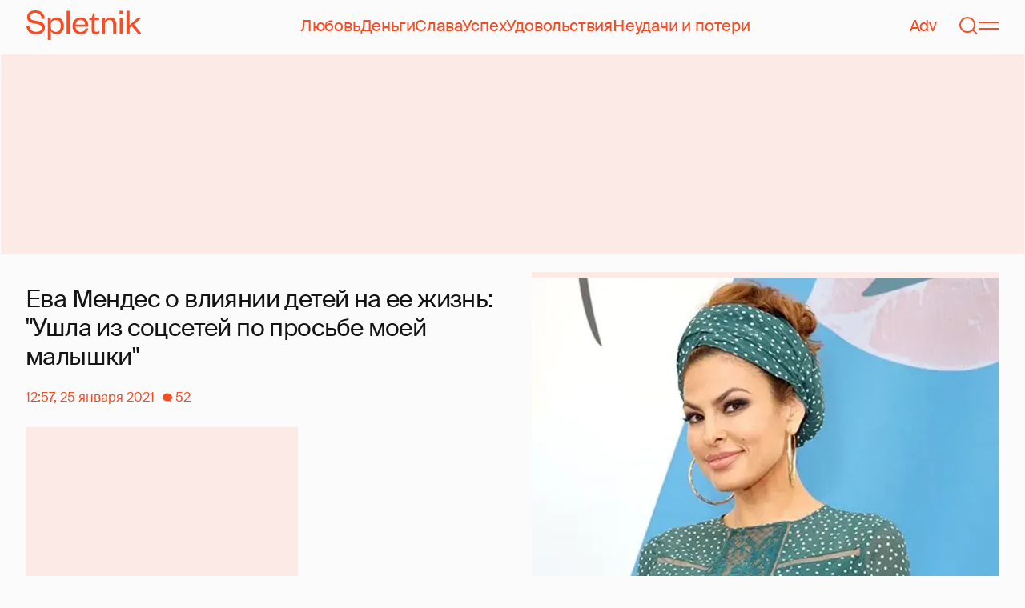

--- FILE ---
content_type: text/html; charset=utf-8
request_url: https://spletnik.ru/100149-eva-mendes-o-vliyanii-detey-na-ee-zhizn-97233
body_size: 44041
content:
<!DOCTYPE html><!-- App build time: 2025-11-27T09:02:24.864Z --><html lang="ru" data-pathname="/100149-eva-mendes-o-vliyanii-detey-na-ee-zhizn-97233" style="--page-background-color:rgb(var(--color-cream));--page-minimal-width:375px;--page-overflow-y:auto;--main-max-width:100rem;--header-height:4.25rem" class=""><head><title data-rh="true">Ева Мендес о влиянии детей на ее жизнь: &quot;Ушла из соцсетей по просьбе моей малышки&quot;</title><meta data-rh="true" charSet="utf-8"/><meta data-rh="true" name="referrer" content="strict-origin-when-cross-origin"/><meta data-rh="true" name="msapplication-TileColor" content="#f74c25"/><meta data-rh="true" name="description" content="Let&#x27;s talk about it!"/><meta data-rh="true" name="robots" content="max-image-preview:large"/><meta data-rh="true" name="viewport" content="width=375, initial-scale=1"/><meta data-rh="true" name="twitter:card" content="summary_large_image"/><meta data-rh="true" property="og:title" content="Ева Мендес о влиянии детей на ее жизнь: &quot;Ушла из соцсетей по просьбе моей малышки&quot;"/><meta data-rh="true" property="og:type" content="article"/><meta data-rh="true" property="og:image" content="https://image.spletnik.ru/resize/fit=contain,gravity=0.5x0.5,format=auto,width=600,height=315,dpr=2/https://images.spletnik.ru/i/t/tqDTBrg0ON/original.jpg"/><meta data-rh="true" property="og:url" content="https://spletnik.ru/100149-eva-mendes-o-vliyanii-detey-na-ee-zhizn-97233"/><meta data-rh="true" property="og:description" content="Let&#x27;s talk about it!"/><meta data-rh="true" property="og:locale" content="ru_RU"/><link data-chunk="main" rel="preload" as="style" href="/static/styles/e3ccf4ee08d4230dd767.css"/><link data-chunk="main" rel="preload" as="script" href="/static/scripts/fe93316eaa94e203543d.js"/><link data-chunk="main" rel="preload" as="script" href="/static/scripts/6a946478daf2ca81ce6f.js"/><link data-chunk="main" rel="preload" as="script" href="/static/scripts/48f209a4b5c4258d4573.js"/><link data-chunk="main" rel="preload" as="script" href="/static/scripts/13d47b57166d24805624.js"/><link data-chunk="PostPage" rel="preload" as="script" href="/static/scripts/35dd7e7b07ef16e338cb.js"/><link data-chunk="PostPage" rel="preload" as="script" href="/static/scripts/8284d42ba1e6281d4f79.js"/><link data-rh="true" rel="apple-touch-icon" sizes="180x180" href="/apple-touch-icon.png"/><link data-rh="true" rel="icon" type="image/png" sizes="32x32" href="/favicon-32x32.png"/><link data-rh="true" rel="icon" type="image/png" sizes="16x16" href="/favicon-16x16.png"/><link data-rh="true" rel="manifest" href="/site.webmanifest"/><link data-rh="true" rel="mask-icon" href="/safari-pinned-tab.svg" color="#f74c25"/><link data-rh="true" rel="canonical" href="https://spletnik.ru/100149-eva-mendes-o-vliyanii-detey-na-ee-zhizn-97233"/><link data-rh="true" rel="alternate" type="application/rss+xml" href="https://spletnik.ru/rss"/><link data-chunk="main" rel="stylesheet" href="/static/styles/e3ccf4ee08d4230dd767.css"/><script>!(function(w,p,f,c){if(!window.crossOriginIsolated && !navigator.serviceWorker) return;c=w[p]=Object.assign(w[p]||{},{"debug":false});c[f]=(c[f]||[]).concat(["dataLayer.push"])})(window,'partytown','forward');/* Partytown 0.11.0 - MIT QwikDev */
const t={preserveBehavior:!1},e=e=>{if("string"==typeof e)return[e,t];const[n,r=t]=e;return[n,{...t,...r}]},n=Object.freeze((t=>{const e=new Set;let n=[];do{Object.getOwnPropertyNames(n).forEach((t=>{"function"==typeof n[t]&&e.add(t)}))}while((n=Object.getPrototypeOf(n))!==Object.prototype);return Array.from(e)})());!function(t,r,o,i,a,s,c,l,d,p,u=t,f){function h(){f||(f=1,"/"==(c=(s.lib||"/~partytown/")+(s.debug?"debug/":""))[0]&&(d=r.querySelectorAll('script[type="text/partytown"]'),i!=t?i.dispatchEvent(new CustomEvent("pt1",{detail:t})):(l=setTimeout(v,(null==s?void 0:s.fallbackTimeout)||1e4),r.addEventListener("pt0",w),a?y(1):o.serviceWorker?o.serviceWorker.register(c+(s.swPath||"partytown-sw.js"),{scope:c}).then((function(t){t.active?y():t.installing&&t.installing.addEventListener("statechange",(function(t){"activated"==t.target.state&&y()}))}),console.error):v())))}function y(e){p=r.createElement(e?"script":"iframe"),t._pttab=Date.now(),e||(p.style.display="block",p.style.width="0",p.style.height="0",p.style.border="0",p.style.visibility="hidden",p.setAttribute("aria-hidden",!0)),p.src=c+"partytown-"+(e?"atomics.js?v=0.11.0":"sandbox-sw.html?"+t._pttab),r.querySelector(s.sandboxParent||"body").appendChild(p)}function v(n,o){for(w(),i==t&&(s.forward||[]).map((function(n){const[r]=e(n);delete t[r.split(".")[0]]})),n=0;n<d.length;n++)(o=r.createElement("script")).innerHTML=d[n].innerHTML,o.nonce=s.nonce,r.head.appendChild(o);p&&p.parentNode.removeChild(p)}function w(){clearTimeout(l)}s=t.partytown||{},i==t&&(s.forward||[]).map((function(r){const[o,{preserveBehavior:i}]=e(r);u=t,o.split(".").map((function(e,r,o){var a;u=u[o[r]]=r+1<o.length?u[o[r]]||(a=o[r+1],n.includes(a)?[]:{}):(()=>{let e=null;if(i){const{methodOrProperty:n,thisObject:r}=((t,e)=>{let n=t;for(let t=0;t<e.length-1;t+=1)n=n[e[t]];return{thisObject:n,methodOrProperty:e.length>0?n[e[e.length-1]]:void 0}})(t,o);"function"==typeof n&&(e=(...t)=>n.apply(r,...t))}return function(){let n;return e&&(n=e(arguments)),(t._ptf=t._ptf||[]).push(o,arguments),n}})()}))})),"complete"==r.readyState?h():(t.addEventListener("DOMContentLoaded",h),t.addEventListener("load",h))}(window,document,navigator,top,window.crossOriginIsolated);document.currentScript.dataset.partytown="";</script><script type="text/partytown">(function(w,d,s,l,i){w[l]=w[l]||[];w[l].push({'gtm.start':
              new Date().getTime(),event:'gtm.js'});var f=d.getElementsByTagName(s)[0],
              j=d.createElement(s),dl=l!='dataLayer'?'&l='+l:'';j.async=true;j.src=
              'https://www.googletagmanager.com/gtm.js?id='+i+dl;f.parentNode.insertBefore(j,f);
            })(window,document,'script','dataLayer','GTM-5VXL9DG7');</script><script>(function(m,e,t,r,i,k,a){m[i]=m[i]||function(){(m[i].a=m[i].a||[]).push(arguments)};
                  m[i].l=1*new Date();
                  for (var j = 0; j < document.scripts.length; j++) {if (document.scripts[j].src === r) { return; }}
                  k=e.createElement(t),a=e.getElementsByTagName(t)[0],k.async=1,k.src=r,a.parentNode.insertBefore(k,a)})
                  (window, document, "script", "https://mc.yandex.ru/metrika/tag.js", "ym");

                  ym(20819530, "init", {
                  defer:true,
                  clickmap:true,
                  trackLinks:true,
                  accurateTrackBounce:true,
                  webvisor:true
              });</script><noscript><div><img src="https://mc.yandex.ru/watch/20819530" style="position:absolute;left:-9999px" alt=""/></div></noscript><script data-rh="true" type="text/javascript">document.documentElement.setAttribute('data-prefers-color-scheme', localStorage.getItem('prefers-color-scheme') || 'light');
if (document.documentElement.dataset.prefersColorScheme === 'auto') {
  document.documentElement.setAttribute('data-prefers-color-scheme', matchMedia('(prefers-color-scheme: dark)').matches ? 'dark' : 'light');
}
if (!document.documentElement.dataset.prefersColorSchemeVariant) {
  document.documentElement.setAttribute('data-prefers-color-scheme-variant', localStorage.getItem('prefers-color-scheme-variant') || 'secondary');
} else {
  localStorage.setItem('prefers-color-scheme-variant', document.documentElement.dataset.prefersColorSchemeVariant)
}
document.head.insertAdjacentHTML('beforeend', `<meta name="twitter:widgets:theme" content="${document.documentElement.dataset.prefersColorScheme}" />`);
document.head.insertAdjacentHTML('beforeend', `<meta name="theme-color" content="${document.documentElement.dataset.prefersColorScheme === 'dark' ? '#111111' : '#F7F6F2' }" />`);</script><script data-rh="true" type="text/javascript">document.querySelector('meta[name="viewport"]').setAttribute('content', `width=375, initial-scale=${Math.min(screen.width / 375, 1)}`);</script><script data-rh="true" type="application/ld+json">{"@context":"https://schema.org","@type":"NewsArticle","@id":"https://spletnik.ru/100149-eva-mendes-o-vliyanii-detey-na-ee-zhizn-97233","url":"https://spletnik.ru/100149-eva-mendes-o-vliyanii-detey-na-ee-zhizn-97233","mainEntityOfPage":{"@type":"WebPage","@id":"https://spletnik.ru/100149-eva-mendes-o-vliyanii-detey-na-ee-zhizn-97233"},"headline":"Ева Мендес о влиянии детей на ее жизнь: \"Ушла из соцсетей по просьбе моей малышки\"","description":"","inLanguage":"ru","keywords":["отношения","дети","Ева Лонгория","пена дней","Ryan Gosling","соцсети"],"about":[{"@type":"Thing","name":"отношения"},{"@type":"Thing","name":"дети"},{"@type":"Thing","name":"Ева Лонгория"},{"@type":"Thing","name":"пена дней"},{"@type":"Thing","name":"Ryan Gosling"},{"@type":"Thing","name":"соцсети"}],"datePublished":"2021-01-25T12:57:00+03:00","dateModified":"2021-01-25T12:57:00+03:00","isAccessibleForFree":true,"image":{"@type":"ImageObject","url":"https://image.spletnik.ru/resize/fit=contain,gravity=0.5x0.5,format=auto,width=1011,height=700,dpr=2/https://images.spletnik.ru/i/t/tqDTBrg0ON/original.jpg","width":2022,"height":1400},"thumbnailUrl":"https://image.spletnik.ru/resize/fit=contain,gravity=0.5x0.5,format=auto,width=1011,height=700,dpr=2/https://images.spletnik.ru/i/t/tqDTBrg0ON/original.jpg","author":{"@type":"Person","name":"YanaMarkovskaya","url":"https://spletnik.ru/user/YanaMarkovskaya"},"publisher":{"@type":"Organization","name":"Spletnik","url":"https://spletnik.ru","logo":{"@type":"ImageObject","url":"https://spletnik.ru/android-chrome-512x512.png","width":512,"height":512}},"copyrightHolder":{"@type":"Organization","name":"Spletnik"},"articleBody":"46-летняя Ева Мендес не публиковала ничего в своем инстаграме с конца прошлого года. Вчера актриса наконец прервала молчание и объяснила, с чем был связан этот детокс в соцсетях. Актриса опубликовала сообщение, первоначально размещенное в аккаунте, посвященном воспитанию детей. Смысл этого сообщения заключался в том, что родителям не стоит запрещать детям выражать свою позицию — пусть даже иногда и в агрессивной форме:\nПозвольте вашим детям кричать на вас. Это не неуважение. Это нормально. Дети могут быть так яростно настроены в желании отстаивать свою ценность, что они просто не будут принимать от вас ничего меньшего, чем уважение, которого они заслуживают.\nЕва Мендес\nЕва назвала это \"важным напоминанием\", а также поделилась с подписчиками своим собственным опытом. Мендес призналась, что заметно сократила время своего пребывания в соцсетях исключительно по просьбе одной из своих дочерей.\nЯ ничего не постила в последнее время, потому что одна из моих малышек сказала, что я слишком много пользуюсь телефоном. Она приняла это слишком близко к сердцу. Конечно, ведь она ребенок. Дети принимают все на свой счет, если мы не делаем все возможное, чтобы убедить их в обратном. Мы поговорили с дочкой, я извинилась и пообещала, что буду внимательнее. Я поняла: то, что я всегда нахожусь дома рядом с ними, не всегда действительно означает мое присутствие,\n— поделилась Ева своими наблюдениями.\nНапомним, что Ева вместе с 40-летним возлюбленным Райаном Гослингом воспитывает двух дочерей — шестилетнюю Эсмеральду и четырехлетнюю Амаду. После появления малышек на свет Мендес полностью ушла из профессии, чтобы сосредоточиться на воспитании девочек. При этом в одном из своих недавних интервью Ева дала поклонникам надежду на свое возвращение в кино после шестилетнего перерыва. Она призналась, что теперь, когда девочки немного подросли, ее творческие амбиции начали возвращаться.\nЕва Мендес и Райан Гослинг\nИсточники: Gettyimages.ru/Instagram"}</script><!--HEADER BIDDING-->
<link rel="preconnect" href="https://yastatic.net" crossorigin>
<link rel="sitemap" type="application/xml" title="Google News Sitemap" href="https://spletnik.ru/sitemap-news.xml"/>
<link rel="preconnect" href="https://storage.mds.yandex.net" crossorigin>
<script src="https://yandex.ru/ads/system/header-bidding.js" async></script>
<script>
	window.SPL_BP = window.SPL_BP || (matchMedia('(max-width:700px)').matches ? 'phone' : 'desktop');
console.log(1)
    var adfoxBiddersMap = {
        "myTarget": "808046",
        "betweenDigital": "890130",
        "buzzoola": "1315118",
        "adfox_adsmart": "1920941",
        "videonow": "1591235",
        "adfox_mttech": "2592358",
        "mediasniper": "2181294",
        "getintent": "3184766",
        "gnezdo": "3185157",
        "adfox_yandex_LayerCV": "3199997",
        "adfox_yandex_adfox@monetize-me.ru": "2427108",
        "viqeo": "3382182",
    };
    var desktopUnits = [
      {
        code: "desktop_top_billboard",
        codeType: "combo",
        bids: [
          { bidder: "buzzoola", params: { placementId: "1240654" } },
          { bidder: "gnezdo",   params: { placementId: "358381" } },
          { bidder: "adwile",   params: { placementId: "32005" } },
          { bidder: "adfox_adsmart", params: { p1: "cuhby", p2: "ul" } }
        ],
        sizes: [[1000,180],[990,90],[990,250],[728,90]]
      },
      {
        code: "desktop_comments_side_banner",
        codeType: "combo",
        bids: [
          { bidder: "betweenDigital", params: { placementId: "2815811" } },
          { bidder: "buzzoola",       params: { placementId: "1240660" } },
          { bidder: "gnezdo",         params: { placementId: "358384" } },
          { bidder: "adfox_adsmart",  params: { p1: "cuhcc", p2: "hhro" } },
          { bidder: "myTarget",       params: { placementId: "234259" } }
        ],
        sizes: [[300,500],[240,400],[300,600]]
      }
    ];

    var mobileUnits = [
      {
        code: "adfox_168069462983338110", // fullscreen
        codeType: "combo",
        bids: [
          { bidder: "adfox_yandex_adfox@monetize-me.ru", params: { p1:"dcgqj", p2:"ihud" } },
          { bidder: "getintent", params: { placementId: "215_V_spletnik.ru_M_FS_300x600" } },
          { bidder: "gnezdo",    params: { placementId: "357241" } },
          { bidder: "adfox_mttech", params: { p1:"dghff", p2:"gdxc" } }
        ],
        sizes: [[300,600],[300,300],[320,250],[320,480]]
      },
      {
        code: "mobile_top_billboard",
        bids: [
          { bidder: "myTarget",   params: { placementId: "902582" } },
          { bidder: "buzzoola",   params: { placementId: "1240648" } },
          { bidder: "betweenDigital", params: { placementId: "4531603" } }
        ],
        sizes: [[320,50],[320,100]]
      }
    ];

    var userTimeout = 400;
    window.YaHeaderBiddingSettings = {
        biddersMap: adfoxBiddersMap,
        adUnits: (window.SPL_BP === 'desktop' ? desktopUnits : mobileUnits),
        timeout: userTimeout,
    };

</script>
<script>
    window.Ya || (window.Ya = {});
    window.yaContextCb = window.yaContextCb || [];
    window.Ya.adfoxCode || (window.Ya.adfoxCode = {});
    window.Ya.adfoxCode.hbCallbacks || (window.Ya.adfoxCode.hbCallbacks = []);
</script>
<script src="https://yandex.ru/ads/system/context.js" async></script>
<style type="text/css">
    .marker_desktop {
        display: none;
        color: #f74c25;
        position: absolute;
        left: 50%;
        top: 0.3rem;
        transform: translate(-50%, 0%);
        font-size: 0.8rem;
    }

    .placeholder {
        background: #fceae6;
        width: calc(100% - 2px);
        overflow: hidden;
    }
    .placeholder_mobile{
        background: #fceae6;
        border-radius: 0.5rem;
        overflow: hidden;
    }

    .placeholder_billboard {
        background: #fceae6;
        width: calc(100% - 2px);
        overflow: hidden;
        max-width: 1536px;
    }

    #root {
        width: 100%;
    }

    .branding {
        width: 1200px !important;
        top:245px;
        position: relative;
        margin: auto;
        background: var(--page-background-color);
    }

    #root.branding {
        -webkit-transition: width 2s ease-in-out;
        -moz-transition: width 2s ease-in-out;
        -o-transition: width 2s ease-in-out;
        transition: width 2s ease-in-out;
    }

    #mobile_top_billboard {
        max-height: 150px;
        margin:auto;
        overflow: hidden;
    }

    .mobile_inread_container {
        text-align: center;
        width: calc(100vw - 2.5rem);
        display: flex;
        align-items: center;
        justify-content: center;
        margin: auto;
    }

    .m_inread_adfox_container {
        text-align: center;
        max-height: 300px;
        margin: auto;
    }
    .m_inread_adfox_container  img{
        margin: auto;
    }
    .m_inread_adfox_container_content  {
        text-align: center;
        margin: auto;
        width: 100%;
    }
    .m_inread_adfox_container_content  img{
        margin: auto;
        
    }
    .m_inread_adfox_container_content > div{
        margin: auto;
        
    }
    #billboard_ads {
        max-width: 1370px;
        overflow: hidden;
        width: 100%;
    }
    .desktop_inread_container {
        background: #fceae6;
        text-align: center;
        align-items: center;
        justify-content: center;
        margin: auto;
        padding: 20px;
        width: 100%;
    }
    .d_inread_adfox_container_content  {
        text-align: center;
        margin: auto;
        width: 100%;
    }
    .d_inread_adfox_container_content img{
        margin: auto;
    }
    .d_inread_adfox_container_content > div{
        margin: auto;
    }
    .ad--collapsing { overflow: hidden; transition: height .3s ease; }

</style></head><body><noscript><iframe src="https://www.googletagmanager.com/ns.html?id=GTM-5VXL9DG7" height="0" width="0" style="display:none;visibility:hidden"></iframe></noscript><div id="root"><div class="Toastify"></div><header style="--header-height:4.25rem;--main-max-width:100rem" class="m-auto w-full px-5 md:px-8 sticky inset-x-0 top-0 z-header mt-0 flex h-[var(--header-height)] max-w-[var(--main-max-width)] items-stretch justify-center bg-cream"><nav class="relative flex w-full items-center justify-between border-b border-blood pb-6 pt-5"><a style="--base-color:rgb(var(--color-cream));--accent-color:rgb(var(--color-blood));--muted-color:rgb(var(--color-half-blood))" class="cursor-pointer items-center justify-center border-0 bg-transparent no-underline antialiased [text-rendering:geometricPrecision] disabled:cursor-auto flex p-0 text-[var(--accent-color)] decoration-1 underline-offset-4 hover:underline active:underline [@media(hover:hover){&amp;:hover_svg}]:text-[var(--muted-color)] transition-colors duration-300 ease-in-out active:transition-none disabled:pointer-events-none" aria-label="Spletnik" href="/" data-discover="true"><div class="h-[30px] w-[114px] md:h-[37px] md:w-[144px]"><svg xmlns="http://www.w3.org/2000/svg" width="144" height="37" fill="none" viewBox="14 0 114 37" class="size-full"><path d="m0 19.048 3.566-.228c.229 5.253 3.84 7.948 8.687 7.948 4.298 0 6.995-1.827 6.995-4.98 0-2.648-1.737-3.928-5.486-4.658l-5.715-1.097C3.795 15.211.869 12.927.869 8.451.869 3.426 4.846 0 11.156 0c7.224 0 11.384 3.837 11.43 10.323l-3.612.183c-.137-4.75-3.018-7.446-7.772-7.446-4.161 0-6.493 1.965-6.493 5.162 0 2.832 1.875 3.746 5.212 4.385l5.213 1.005c5.258 1.005 7.91 3.29 7.91 7.903 0 5.299-4.573 8.36-10.79 8.36C5.165 29.874 0 25.99 0 19.047Zm30.386-.274v1.142c0 4.385 2.789 6.943 6.4 6.943 3.933 0 6.081-2.923 6.081-7.491s-2.148-7.491-6.08-7.491c-3.612 0-6.401 2.558-6.401 6.897Zm.091 6.395V37h-3.795V9.364h3.795v4.203c.869-2.467 3.43-4.75 7.178-4.75 5.898 0 9.145 4.658 9.145 10.55 0 5.893-3.247 10.507-9.145 10.507-3.749 0-6.31-2.238-7.178-4.705ZM50.291.548h3.795v28.778H50.29V.548Zm23.697 21.698 3.154.365c-1.005 4.522-4.343 7.263-9.327 7.263-5.943 0-10.287-4.02-10.287-10.232 0-6.304 4.344-10.826 10.104-10.826 6.356 0 9.602 4.522 9.602 9.958v1.508H61.323c.183 3.882 2.972 6.623 6.538 6.623 3.338 0 5.304-1.599 6.127-4.66Zm-12.574-4.431h11.933c-.137-3.198-1.92-6.121-5.715-6.121-3.612 0-5.76 2.832-6.218 6.12Zm19.992 6.852V12.105H78.39v-2.056l1.28-.228c1.874-.365 2.286-1.279 2.743-3.198l.594-2.786h2.15v5.527h5.623v2.74h-5.624V24.21c0 1.781.732 2.604 2.47 2.604 1.28 0 2.605-.549 3.748-1.188v2.558c-1.463 1.096-2.926 1.69-5.12 1.69-2.835 0-4.847-1.325-4.847-5.207Zm16.627-6.807v11.466h-3.795V9.364h3.795v3.563c.96-2.42 3.658-4.11 6.63-4.11 5.212 0 7.315 3.47 7.315 8.13v12.379h-3.795v-12.06c0-3.334-1.6-5.435-4.755-5.435-3.017 0-5.395 2.375-5.395 6.03Zm18.43-8.496h3.795v19.962h-3.795V9.364Zm-.092-4.522V.548h3.932v4.294h-3.932Zm12.404 17.267v7.217h-3.795V.548h3.795v17.86l10.059-9.044h4.755l-9.19 8.177L144 29.326h-4.481l-7.955-9.684-2.789 2.467Z" fill="currentColor"></path></svg></div></a><div class="mx-4 hidden items-center gap-4.5 lg:flex"><a style="--base-color:rgb(var(--color-cream));--accent-color:rgb(var(--color-blood));--muted-color:rgb(var(--color-half-blood))" class="cursor-pointer items-center justify-center border-0 bg-transparent no-underline antialiased [text-rendering:geometricPrecision] disabled:cursor-auto p-0 text-[var(--accent-color)] decoration-1 underline-offset-4 hover:underline active:underline [@media(hover:hover){&amp;:hover_svg}]:text-[var(--muted-color)] transition-colors duration-300 ease-in-out active:transition-none disabled:pointer-events-none inline" href="/tag/lyubov" data-discover="true">Любовь</a><a style="--base-color:rgb(var(--color-cream));--accent-color:rgb(var(--color-blood));--muted-color:rgb(var(--color-half-blood))" class="cursor-pointer items-center justify-center border-0 bg-transparent no-underline antialiased [text-rendering:geometricPrecision] disabled:cursor-auto p-0 text-[var(--accent-color)] decoration-1 underline-offset-4 hover:underline active:underline [@media(hover:hover){&amp;:hover_svg}]:text-[var(--muted-color)] transition-colors duration-300 ease-in-out active:transition-none disabled:pointer-events-none inline" href="/tag/dengi" data-discover="true">Деньги</a><a style="--base-color:rgb(var(--color-cream));--accent-color:rgb(var(--color-blood));--muted-color:rgb(var(--color-half-blood))" class="cursor-pointer items-center justify-center border-0 bg-transparent no-underline antialiased [text-rendering:geometricPrecision] disabled:cursor-auto p-0 text-[var(--accent-color)] decoration-1 underline-offset-4 hover:underline active:underline [@media(hover:hover){&amp;:hover_svg}]:text-[var(--muted-color)] transition-colors duration-300 ease-in-out active:transition-none disabled:pointer-events-none inline" href="/tag/slava-1" data-discover="true">Слава</a><a style="--base-color:rgb(var(--color-cream));--accent-color:rgb(var(--color-blood));--muted-color:rgb(var(--color-half-blood))" class="cursor-pointer items-center justify-center border-0 bg-transparent no-underline antialiased [text-rendering:geometricPrecision] disabled:cursor-auto p-0 text-[var(--accent-color)] decoration-1 underline-offset-4 hover:underline active:underline [@media(hover:hover){&amp;:hover_svg}]:text-[var(--muted-color)] transition-colors duration-300 ease-in-out active:transition-none disabled:pointer-events-none inline" href="/tag/uspekh" data-discover="true">Успех</a><a style="--base-color:rgb(var(--color-cream));--accent-color:rgb(var(--color-blood));--muted-color:rgb(var(--color-half-blood))" class="cursor-pointer items-center justify-center border-0 bg-transparent no-underline antialiased [text-rendering:geometricPrecision] disabled:cursor-auto p-0 text-[var(--accent-color)] decoration-1 underline-offset-4 hover:underline active:underline [@media(hover:hover){&amp;:hover_svg}]:text-[var(--muted-color)] transition-colors duration-300 ease-in-out active:transition-none disabled:pointer-events-none inline" href="/tag/udovolstviya" data-discover="true">Удовольствия</a><a style="--base-color:rgb(var(--color-cream));--accent-color:rgb(var(--color-blood));--muted-color:rgb(var(--color-half-blood))" class="cursor-pointer items-center justify-center border-0 bg-transparent no-underline antialiased [text-rendering:geometricPrecision] disabled:cursor-auto p-0 text-[var(--accent-color)] decoration-1 underline-offset-4 hover:underline active:underline [@media(hover:hover){&amp;:hover_svg}]:text-[var(--muted-color)] transition-colors duration-300 ease-in-out active:transition-none disabled:pointer-events-none inline" href="/tag/neudachi-i-poteri" data-discover="true">Неудачи и потери</a></div><div class="flex items-center gap-4.5"><a style="--base-color:rgb(var(--color-cream));--accent-color:rgb(var(--color-blood));--muted-color:rgb(var(--color-half-blood))" class="cursor-pointer items-center justify-center border-0 bg-transparent no-underline antialiased [text-rendering:geometricPrecision] disabled:cursor-auto flex p-0 text-[var(--accent-color)] decoration-1 underline-offset-4 hover:underline active:underline [@media(hover:hover){&amp;:hover_svg}]:text-[var(--muted-color)] transition-colors duration-300 ease-in-out active:transition-none disabled:pointer-events-none" href="/tag/advertorial" data-discover="true">Adv</a><svg fill="none" xmlns="http://www.w3.org/2000/svg" width="26" height="26" viewBox="0 0 26 26" color="transparent"><path fill="currentColor" d="M2 19h22v2H2z"></path><path d="M19 9A6 6 0 0 0 7 9m8 12a2 2 0 1 1-4 0M7 9v8c0 2-1 2.5-2 3M19 9v8c0 2 1 2.5 2 3" stroke="currentColor" stroke-width="2"></path></svg><a style="--base-color:rgb(var(--color-cream));--accent-color:rgb(var(--color-blood));--muted-color:rgb(var(--color-half-blood))" class="cursor-pointer items-center justify-center border-0 bg-transparent no-underline antialiased [text-rendering:geometricPrecision] disabled:cursor-auto flex p-0 text-[var(--accent-color)] decoration-1 underline-offset-4 hover:underline active:underline [@media(hover:hover){&amp;:hover_svg}]:text-[var(--muted-color)] transition-colors duration-300 ease-in-out active:transition-none disabled:pointer-events-none" aria-label="Поиск" href="/search" data-discover="true"><svg width="26" height="26" fill="none" xmlns="http://www.w3.org/2000/svg"><path fill="currentColor" d="m19.62 17.72 5.08 5.08-1.42 1.41-5.07-5.08z"></path><circle cx="12.08" cy="12.08" r="9.08" stroke="currentColor" stroke-width="2"></circle></svg></a><button type="button" style="--base-color:rgb(var(--color-cream));--accent-color:rgb(var(--color-blood));--muted-color:rgb(var(--color-half-blood))" aria-label="Меню" class="cursor-pointer items-center justify-center border-0 bg-transparent no-underline antialiased [text-rendering:geometricPrecision] disabled:cursor-auto flex p-0 text-[var(--accent-color)] decoration-1 underline-offset-4 hover:underline active:underline [@media(hover:hover){&amp;:hover_svg}]:text-[var(--muted-color)] transition-colors duration-300 ease-in-out active:transition-none disabled:pointer-events-none"><svg width="26" height="26" fill="none" xmlns="http://www.w3.org/2000/svg"><path fill="currentColor" d="M0 8h26v2H0zm0 8h26v2H0z"></path></svg></button></div></nav></header><div class="relative z-ad justify-center overflow-hidden min-h-[250px] mx-auto my-0 hidden max-w-[var(--main-max-width)] md:flex verstka-observe"></div><div class="relative z-ad flex justify-center overflow-hidden aspect-[375/120] w-full mx-auto my-0 max-w-[var(--main-max-width)] md:hidden verstka-observe"></div><main class="grow mb-5 flex flex-col items-stretch justify-center"><div style="--top-page-spacing:1.375rem" class="mb-auto w-full pt-[var(--top-page-spacing)]"><div class="m-auto w-full max-w-[var(--main-max-width)] px-5 md:px-8"><article class="grid [&amp;&gt;*]:min-w-0 lg:grid-cols-[1fr_2fr] lg:gap-12 lg:[grid-template-areas:&#x27;left_right&#x27;] xl:grid-cols-[1fr_1fr] lg:pb-4"><div class="order-2 lg:flex lg:flex-col lg:[grid-area:right]"><div class="w-full mb-5 max-w-[42.1875rem] md:max-w-[63.1875rem] lg:max-w-[55.8125rem] xl:max-w-[46.5rem]"><div style="--padding-percentage:69.23837784371909%" class="relative h-0 overflow-hidden pb-[var(--padding-percentage)]"><picture class="absolute left-0 top-0 size-full group"><source width="744" height="515.13353115727" media="(min-width: 1200px)" srcSet="https://image.spletnik.ru/resize/fit=contain,gravity=0.5x0.5,format=auto,width=744,height=515/https://images.spletnik.ru/i/t/tqDTBrg0ON/original.jpg, https://image.spletnik.ru/resize/fit=contain,gravity=0.5x0.5,format=auto,width=744,height=515,dpr=2/https://images.spletnik.ru/i/t/tqDTBrg0ON/original.jpg 2x"/><source width="893" height="618.2987141444115" media="(min-width: 1076px)" srcSet="https://image.spletnik.ru/resize/fit=contain,gravity=0.5x0.5,format=auto,width=893,height=618/https://images.spletnik.ru/i/t/tqDTBrg0ON/original.jpg, https://image.spletnik.ru/resize/fit=contain,gravity=0.5x0.5,format=auto,width=893,height=618,dpr=2/https://images.spletnik.ru/i/t/tqDTBrg0ON/original.jpg 2x"/><source width="1011" height="700" media="(min-width: 716px)" srcSet="https://image.spletnik.ru/resize/fit=contain,gravity=0.5x0.5,format=auto,width=1011,height=700/https://images.spletnik.ru/i/t/tqDTBrg0ON/original.jpg, https://image.spletnik.ru/resize/fit=contain,gravity=0.5x0.5,format=auto,width=1011,height=700,dpr=2/https://images.spletnik.ru/i/t/tqDTBrg0ON/original.jpg 2x"/><source width="675" height="467.35905044510383" media="(min-width: 430px)" srcSet="https://image.spletnik.ru/resize/fit=contain,gravity=0.5x0.5,format=auto,width=675,height=467/https://images.spletnik.ru/i/t/tqDTBrg0ON/original.jpg, https://image.spletnik.ru/resize/fit=contain,gravity=0.5x0.5,format=auto,width=675,height=467,dpr=2/https://images.spletnik.ru/i/t/tqDTBrg0ON/original.jpg 2x"/><source width="390" height="270.02967359050444" media="(min-width: 0px)" srcSet="https://image.spletnik.ru/resize/fit=contain,gravity=0.5x0.5,format=auto,width=390,height=270/https://images.spletnik.ru/i/t/tqDTBrg0ON/original.jpg, https://image.spletnik.ru/resize/fit=contain,gravity=0.5x0.5,format=auto,width=390,height=270,dpr=2/https://images.spletnik.ru/i/t/tqDTBrg0ON/original.jpg 2x"/><img loading="eager" fetchPriority="high" class="size-full bg-loader/15 object-contain" alt="Иллюстрация к статье" width="1011" height="700" src="https://image.spletnik.ru/resize/fit=contain,gravity=0.5x0.5,format=auto,width=1011,height=700/https://images.spletnik.ru/i/t/tqDTBrg0ON/original.jpg" srcSet="https://image.spletnik.ru/resize/fit=contain,gravity=0.5x0.5,format=auto,width=1011,height=700/https://images.spletnik.ru/i/t/tqDTBrg0ON/original.jpg, https://image.spletnik.ru/resize/fit=contain,gravity=0.5x0.5,format=auto,width=1011,height=700,dpr=2/https://images.spletnik.ru/i/t/tqDTBrg0ON/original.jpg 2x"/><a aria-label="Иллюстрация к статье" class="absolute inset-0 md:hidden" target="_blank" rel="noopener noreferrer" href="https://images.spletnik.ru/i/t/tqDTBrg0ON/original.jpg"></a><div class="absolute right-0 top-0 hidden overflow-hidden md:block"><a aria-label="Иллюстрация к статье" class="block -translate-y-full translate-x-full bg-cream/60 p-2 !text-blood opacity-0 outline-0 transition-[opacity,transform] focus-within:bg-cream hover:bg-cream group-focus-within:translate-x-0 group-focus-within:translate-y-0 group-focus-within:opacity-100 group-hover:translate-x-0 group-hover:translate-y-0 group-hover:opacity-100" target="_blank" rel="noopener noreferrer" href="https://images.spletnik.ru/i/t/tqDTBrg0ON/original.jpg"><svg width="26" height="26" viewBox="0 0 26 26" fill="none" xmlns="http://www.w3.org/2000/svg"><path d="M1 25 25 1M1 25h8m-8 0v-8M25 1h-8m8 0v8" stroke="currentColor" stroke-width="2" stroke-linecap="round" stroke-linejoin="round"></path></svg></a></div></picture></div></div><div class="mb-10 ProseMirror-view linked-data-post"><p>
  46-летняя
  <a
    href="/stars/starpage/eva-mendes"
    target="_blank"
    rel="noopener noreferrer nofollow"
    >Ева Мендес</a
  >
  не публиковала ничего в своем инстаграме с конца прошлого года. Вчера актриса
  наконец прервала молчание и объяснила, с чем был связан этот детокс в
  соцсетях. Актриса опубликовала сообщение, первоначально размещенное в
  аккаунте, посвященном воспитанию детей. Смысл этого сообщения заключался в
  том, что родителям не стоит запрещать детям выражать свою позицию — пусть даже
  иногда и в агрессивной форме:
</p>
<p>
  Позвольте вашим детям кричать на вас. Это не неуважение. Это нормально. Дети
  могут быть так яростно настроены в желании отстаивать свою ценность, что они
  просто не будут принимать от вас ничего меньшего, чем уважение, которого они
  заслуживают.
</p>
<figure
  class="picture-figure"
  data-original-url="https://images.spletnik.ru/i/a/ai39062znH/original.jpg"
  data-alt="Ева Мендес"
>
  <picture>
    <img
      alt="Ева Мендес"
      width="425"
      height="640"
      src="https://images.spletnik.ru/i/a/ai39062znH/1011.jpg"
    />
  </picture>
</figure>
<p>Ева Мендес</p>
<p>
  Ева назвала это "важным напоминанием", а также поделилась с подписчиками своим
  <a
    href="/buzz/baby/95608-eva-mendes-pokazala-chem-zanimaetsya-s-detmi-na-karantine.html"
    target="_blank"
    rel="noopener noreferrer nofollow"
    >собственным опытом</a
  >. Мендес призналась, что заметно сократила время своего
  <a
    href="/buzz/baby/96026-eva-mendes-obyasnila-pochemu-ne-budet-publikovat-v-sotcsetyakh-foto-detey.html"
    target="_blank"
    rel="noopener noreferrer nofollow"
    >пребывания в соцсетях</a
  >
  исключительно по просьбе одной из своих дочерей.
</p>
<p>
  Я ничего не постила в последнее время, потому что одна из моих малышек
  сказала, что я слишком много пользуюсь телефоном. Она приняла это слишком
  близко к сердцу. Конечно, ведь она ребенок. Дети принимают все на свой счет,
  если мы не делаем все возможное, чтобы убедить их в обратном. Мы поговорили с
  дочкой, я извинилась и пообещала, что буду внимательнее. Я поняла: то, что я
  всегда нахожусь дома рядом с ними, не всегда действительно означает мое
  присутствие,
</p>
<p>— поделилась Ева своими наблюдениями.</p>
<figure
  class="picture-figure"
  data-original-url="https://images.spletnik.ru/i/D/D3iSDRLU9K/original.jpg"
  data-alt="Ева Мендес"
>
  <picture>
    <img
      alt="Ева Мендес"
      width="425"
      height="640"
      src="https://images.spletnik.ru/i/D/D3iSDRLU9K/1011.jpg"
    />
  </picture>
</figure>
<p>
  Напомним, что Ева вместе с 40-летним возлюбленным
  <a
    href="/stars/starpage/ryan-gosling"
    target="_blank"
    rel="noopener noreferrer nofollow"
    >Райаном Гослингом</a
  >
  воспитывает двух дочерей — шестилетнюю Эсмеральду и четырехлетнюю Амаду. После
  появления малышек на свет Мендес полностью
  <a
    href="/buzz/interview1/95073-mendes-gotova-vernutsya-v-gollivud.html"
    target="_blank"
    rel="noopener noreferrer nofollow"
    >ушла из профессии</a
  >, чтобы сосредоточиться на воспитании девочек. При этом в одном из своих
  недавних интервью Ева дала поклонникам надежду на
  <a
    href="/buzz/interview1/98956-eva-mendes-o-vozvrashcenii-v-kino.html"
    target="_blank"
    rel="noopener noreferrer nofollow"
    >свое возвращение в кино </a
  >после шестилетнего перерыва. Она призналась, что теперь, когда девочки
  немного подросли, ее творческие амбиции начали возвращаться.
</p>
<figure
  class="picture-figure"
  data-original-url="https://images.spletnik.ru/i/3/3QJ4VigLX5/original.jpg"
  data-alt="Ева Мендес и Райан Гослинг "
>
  <picture>
    <img
      alt="Ева Мендес и Райан Гослинг "
      width="640"
      height="425"
      src="https://images.spletnik.ru/i/3/3QJ4VigLX5/1011.jpg"
    />
  </picture>
</figure>
<p>Ева Мендес и Райан Гослинг</p>
<p>Источники: Gettyimages.ru/Instagram</p>
</div><div class="mt-auto lg:pb-0 mb-6 pb-0"><p>Теги: <a style="--base-color:rgb(var(--color-cream));--accent-color:rgb(var(--color-blood));--muted-color:rgb(var(--color-half-blood))" class="cursor-pointer items-center justify-center border-0 bg-transparent no-underline antialiased [text-rendering:geometricPrecision] disabled:cursor-auto p-0 text-[var(--accent-color)] decoration-1 underline-offset-4 hover:underline active:underline [@media(hover:hover){&amp;:hover_svg}]:text-[var(--muted-color)] transition-colors duration-300 ease-in-out active:transition-none disabled:pointer-events-none inline-block" href="/tag/otnosheniya" data-discover="true">отношения</a>, <a style="--base-color:rgb(var(--color-cream));--accent-color:rgb(var(--color-blood));--muted-color:rgb(var(--color-half-blood))" class="cursor-pointer items-center justify-center border-0 bg-transparent no-underline antialiased [text-rendering:geometricPrecision] disabled:cursor-auto p-0 text-[var(--accent-color)] decoration-1 underline-offset-4 hover:underline active:underline [@media(hover:hover){&amp;:hover_svg}]:text-[var(--muted-color)] transition-colors duration-300 ease-in-out active:transition-none disabled:pointer-events-none inline-block" href="/tag/deti" data-discover="true">дети</a>, <a style="--base-color:rgb(var(--color-cream));--accent-color:rgb(var(--color-blood));--muted-color:rgb(var(--color-half-blood))" class="cursor-pointer items-center justify-center border-0 bg-transparent no-underline antialiased [text-rendering:geometricPrecision] disabled:cursor-auto p-0 text-[var(--accent-color)] decoration-1 underline-offset-4 hover:underline active:underline [@media(hover:hover){&amp;:hover_svg}]:text-[var(--muted-color)] transition-colors duration-300 ease-in-out active:transition-none disabled:pointer-events-none inline-block" href="/tag/yeva-longoriya" data-discover="true">Ева Лонгория</a>, <a style="--base-color:rgb(var(--color-cream));--accent-color:rgb(var(--color-blood));--muted-color:rgb(var(--color-half-blood))" class="cursor-pointer items-center justify-center border-0 bg-transparent no-underline antialiased [text-rendering:geometricPrecision] disabled:cursor-auto p-0 text-[var(--accent-color)] decoration-1 underline-offset-4 hover:underline active:underline [@media(hover:hover){&amp;:hover_svg}]:text-[var(--muted-color)] transition-colors duration-300 ease-in-out active:transition-none disabled:pointer-events-none inline-block" href="/tag/pena-dney" data-discover="true">пена дней</a>, <a style="--base-color:rgb(var(--color-cream));--accent-color:rgb(var(--color-blood));--muted-color:rgb(var(--color-half-blood))" class="cursor-pointer items-center justify-center border-0 bg-transparent no-underline antialiased [text-rendering:geometricPrecision] disabled:cursor-auto p-0 text-[var(--accent-color)] decoration-1 underline-offset-4 hover:underline active:underline [@media(hover:hover){&amp;:hover_svg}]:text-[var(--muted-color)] transition-colors duration-300 ease-in-out active:transition-none disabled:pointer-events-none inline-block" href="/tag/ryan-gosling" data-discover="true">Ryan Gosling</a>, <a style="--base-color:rgb(var(--color-cream));--accent-color:rgb(var(--color-blood));--muted-color:rgb(var(--color-half-blood))" class="cursor-pointer items-center justify-center border-0 bg-transparent no-underline antialiased [text-rendering:geometricPrecision] disabled:cursor-auto p-0 text-[var(--accent-color)] decoration-1 underline-offset-4 hover:underline active:underline [@media(hover:hover){&amp;:hover_svg}]:text-[var(--muted-color)] transition-colors duration-300 ease-in-out active:transition-none disabled:pointer-events-none inline-block" href="/tag/sotcseti" data-discover="true">соцсети</a></p></div></div><header style="--top-page-spacing:1.375rem;--advertisement-top-spacing:1.5625rem" class="lg:flex lg:flex-col lg:justify-between lg:[grid-area:left]"><div class="lg:flex lg:flex-col lg:justify-between"><div class="mb-5"><div class="mb-2.5 flex md:mb-4"></div><h1 class="text-xl">Ева Мендес о влиянии детей на ее жизнь: &quot;Ушла из соцсетей по просьбе моей малышки&quot;</h1></div><div class="mb-5.5 flex flex-col items-start border-b border-blood pb-4 text-sm lg:mb-0 lg:border-b-0 lg:pb-0"><div class="flex"><p class="mr-2.5 text-blood">12:57, 25 января 2021</p><button type="button" style="--base-color:rgb(var(--color-cream));--accent-color:rgb(var(--color-blood));--muted-color:rgb(var(--color-half-blood))" class="cursor-pointer items-center justify-center border-0 bg-transparent no-underline antialiased [text-rendering:geometricPrecision] disabled:cursor-auto relative p-0 after:absolute after:bottom-0.5 after:hidden after:h-px after:w-full after:bg-[var(--accent-color)] hover:after:block active:after:block transition-colors duration-300 ease-in-out active:transition-none disabled:pointer-events-none flex gap-2 text-blood md:gap-2.5"><div class="flex items-center"><svg fill="none" xmlns="http://www.w3.org/2000/svg" viewBox="0 0 13 13" width="12" height="12"><ellipse cx="6.5" cy="6" rx="6.5" ry="5.42" fill="currentColor"></ellipse><path d="M12.88 12.42c-1.74 0-3.98-1.8-4.88-2.71l2.7-2.17c.37 1.08 1.3 3.58 2.18 4.88Z" fill="currentColor"></path></svg><div class="ml-1">52</div></div></button></div></div></div><div class="flex grow items-start justify-start"><div class="z-ad justify-center overflow-hidden sticky top-[calc(var(--header-height)+var(--advertisement-top-spacing))] mb-6 mt-[var(--advertisement-top-spacing)] hidden lg:flex verstka-observe"></div></div></header></article></div><div class="m-auto w-full max-w-[var(--main-max-width)] px-5 md:px-8"><div class="border-b border-blood"></div></div><div class="m-auto w-full max-w-[var(--main-max-width)] px-5 md:px-8 relative min-h-[8.75rem]"><div id="comments-100149-eva-mendes-o-vliyanii-detey-na-ee-zhizn-97233" style="--header-height:4.25rem" class="grid [&amp;&gt;*]:min-w-0 lg:grid-cols-[1fr_2fr] lg:gap-12 lg:[grid-template-areas:&#x27;left_right&#x27;] xl:grid-cols-[1fr_1fr] scroll-mt-[var(--header-height)] lg:pb-4"><section class="order-2 mt-5"><div class="flex items-center justify-between"><h2>Комменты <!-- -->52</h2><button type="button" style="--base-color:rgb(var(--color-cream));--accent-color:rgb(var(--color-blood));--muted-color:rgb(var(--color-half-blood))" class="cursor-pointer items-center justify-center border-0 bg-transparent no-underline antialiased [text-rendering:geometricPrecision] disabled:cursor-auto flex p-0 text-[var(--accent-color)] decoration-1 underline-offset-4 hover:underline active:underline [@media(hover:hover){&amp;:hover_svg}]:text-[var(--muted-color)] transition-colors duration-300 ease-in-out active:transition-none disabled:pointer-events-none gap-2.5">Популярные<svg width="22" height="18" fill="none" xmlns="http://www.w3.org/2000/svg"><path d="M0 1h22M0 9h18M0 17h13" stroke="currentColor" stroke-width="2"></path></svg></button></div><div style="--header-height:4.25rem" class="absolute -top-[var(--header-height)]"></div><div class="mx-0 mb-6 mt-3.5 flex w-full flex-col items-stretch justify-center"><div class="relative -mt-px px-0 pb-3.5 pt-4 text-xs md:px-0 md:pb-5 md:pt-6 md:text-base [&amp;:not(:nth-child(1))]:border-t ml-0 border-b border-blood"><div style="--header-height:4.25rem" class="absolute -top-[var(--header-height)]" id="7bc1e0e1-3eb0-4662-8c1e-a33d36330afe"></div><div><div class="mb-3 flex items-start"><div class="grid grid-flow-col"><button type="button" style="--base-color:rgb(var(--color-cream));--accent-color:rgb(var(--color-text-primary));--muted-color:rgb(var(--color-text-secondary))" class="cursor-pointer items-center justify-center border-0 bg-transparent no-underline antialiased [text-rendering:geometricPrecision] disabled:cursor-auto flex p-0 text-[var(--accent-color)] decoration-1 underline-offset-4 hover:underline active:underline [@media(hover:hover){&amp;:hover_svg}]:text-[var(--muted-color)] transition-colors duration-300 ease-in-out active:transition-none disabled:pointer-events-none min-w-0"><span class="truncate">Blondi_no4ka</span></button><img loading="lazy" class="ml-2 flex items-center justify-center rounded-full object-cover text-cream size-6 shrink-0 text-[0.75rem] md:size-8 md:text-[1.125rem]" style="--avatar-size:2.625rem" srcSet="https://image.spletnik.ru/resize/fit=cover,gravity=0.5x0.5,format=auto,width=42,height=42/https://images.spletnik.ru/i/G/GXQ9WQ5tVU/original.jpg, https://image.spletnik.ru/resize/fit=cover,gravity=0.5x0.5,format=auto,width=42,height=42,dpr=2/https://images.spletnik.ru/i/G/GXQ9WQ5tVU/original.jpg 2x" src="https://image.spletnik.ru/resize/fit=cover,gravity=0.5x0.5,format=auto,width=42,height=42/https://images.spletnik.ru/i/G/GXQ9WQ5tVU/original.jpg" alt="Аватар"/></div><div class="ml-auto grid grid-flow-col gap-2"></div></div><div class="overflow-anywhere whitespace-pre-wrap"><p class="min-h-6">Очередной новомодный бред о воспитании детишек. Потом они вырастут и криком будут требовать уважения от окружающих? Сюр какой-то... Страшно представить кого там они  вырастят вместе с Шарлиз Терон, Меган Фокс и прочими «прогрессивными» мамками.</p></div></div><div class="mt-3 flex gap-2 text-sm md:mt-6 md:gap-4"><button type="button" style="--base-color:rgb(var(--color-cream));--accent-color:rgb(var(--color-blood));--muted-color:rgb(var(--color-half-blood))" class="cursor-pointer items-center justify-center border-0 bg-transparent no-underline antialiased [text-rendering:geometricPrecision] disabled:cursor-auto p-0 text-[var(--accent-color)] decoration-1 underline-offset-4 hover:underline active:underline [@media(hover:hover){&amp;:hover_svg}]:text-[var(--muted-color)] transition-colors duration-300 ease-in-out active:transition-none disabled:pointer-events-none flex gap-1.5"><svg width="7" height="9" fill="none" xmlns="http://www.w3.org/2000/svg" class="rotate-0"><path d="M7 4.5.25 8.4V.6L7 4.5Z" fill="currentColor"></path></svg>9<!-- --> <!-- -->ответов</button><div class="flex scroll-mt-[calc(var(--header-height)+1.125rem)] gap-2 md:gap-4 ml-auto md:ml-0"><button type="button" style="--base-color:rgb(var(--color-cream));--accent-color:rgb(var(--color-blood));--muted-color:rgb(var(--color-half-blood))" disabled="" class="cursor-pointer items-center justify-center border-0 bg-transparent no-underline antialiased [text-rendering:geometricPrecision] disabled:cursor-auto flex p-0 text-[var(--accent-color)] decoration-1 underline-offset-4 hover:underline active:underline [@media(hover:hover){&amp;:hover_svg}]:text-[var(--muted-color)] transition-colors duration-300 ease-in-out active:transition-none disabled:pointer-events-none"><span class="hidden md:inline">Лайк</span><svg fill="none" xmlns="http://www.w3.org/2000/svg" viewBox="0 0 26 26" class="ml-0 mr-1.5 size-3 md:ml-1.5"><path d="M8.05 11.99c.5 0 .9-.16 1.2-.49a1.63 1.63 0 0 0 .5-1.2 1.63 1.63 0 0 0-.5-1.2c-.3-.32-.7-.48-1.2-.48a1.63 1.63 0 0 0-1.2.48 1.63 1.63 0 0 0-.48 1.2c0 .48.16.88.49 1.2a1.63 1.63 0 0 0 1.2.49Zm9.9 0c.47 0 .87-.15 1.2-.45.32-.32.48-.74.48-1.24a1.63 1.63 0 0 0-.49-1.2 1.63 1.63 0 0 0-1.2-.48 1.63 1.63 0 0 0-1.2.48 1.63 1.63 0 0 0-.48 1.2c0 .48.16.88.49 1.2a1.63 1.63 0 0 0 1.2.49Zm-4.96 7.47c2.63 0 4.64-1.33 6.04-4l-1.31-.72a6.02 6.02 0 0 1-2.03 2.21c-.77.48-1.67.72-2.7.72a5.33 5.33 0 0 1-2.77-.72 5.87 5.87 0 0 1-1.95-2.2l-1.27.7c1.4 2.68 3.4 4.01 6 4.01Z" fill="currentColor"></path><circle cx="13" cy="13" r="12.25" stroke="currentColor" stroke-width="1.5"></circle></svg><div class="min-w-5 text-left text-blood">48</div></button><button type="button" style="--base-color:rgb(var(--color-cream));--accent-color:rgb(var(--color-blood));--muted-color:rgb(var(--color-half-blood))" disabled="" class="cursor-pointer items-center justify-center border-0 bg-transparent no-underline antialiased [text-rendering:geometricPrecision] disabled:cursor-auto flex p-0 text-[var(--accent-color)] decoration-1 underline-offset-4 hover:underline active:underline [@media(hover:hover){&amp;:hover_svg}]:text-[var(--muted-color)] transition-colors duration-300 ease-in-out active:transition-none disabled:pointer-events-none"><span class="hidden md:inline">Дизлайк</span><svg fill="none" xmlns="http://www.w3.org/2000/svg" viewBox="0 0 26 26" class="ml-0 mr-1.5 size-3 md:ml-1.5"><path d="M8.06 11.99c.5 0 .9-.16 1.2-.49.32-.32.48-.72.48-1.2 0-.47-.16-.87-.49-1.2-.3-.32-.7-.48-1.2-.48-.47 0-.87.16-1.2.48-.32.33-.48.73-.48 1.2 0 .48.16.88.49 1.2.32.33.72.49 1.2.49Zm9.89 0c.47 0 .87-.15 1.2-.45.32-.33.48-.74.48-1.24 0-.47-.16-.87-.49-1.2a1.63 1.63 0 0 0-1.2-.48c-.47 0-.87.16-1.2.48-.32.33-.48.73-.48 1.2 0 .48.16.88.49 1.2.32.33.72.49 1.2.49Zm-4.92 2.75c-2.62 0-4.63 1.34-6.03 4.01l1.31.71a5.06 5.06 0 0 1 4.72-2.92c1.05 0 1.98.24 2.77.71a5.8 5.8 0 0 1 1.95 2.21l1.28-.7c-1.4-2.68-3.4-4.02-6-4.02Z" fill="currentColor"></path><circle cx="13" cy="13" r="12.25" stroke="currentColor" stroke-width="1.5"></circle></svg><div class="min-w-5 text-left text-blood">17</div></button></div><button type="button" style="--base-color:rgb(var(--color-cream));--accent-color:rgb(var(--color-blood));--muted-color:rgb(var(--color-half-blood))" class="cursor-pointer items-center justify-center border-0 bg-transparent no-underline antialiased [text-rendering:geometricPrecision] disabled:cursor-auto flex p-0 text-[var(--accent-color)] decoration-1 underline-offset-4 hover:underline active:underline [@media(hover:hover){&amp;:hover_svg}]:text-[var(--muted-color)] transition-colors duration-300 ease-in-out active:transition-none disabled:pointer-events-none">Ответить</button></div></div><div class="relative -mt-px px-0 pb-3.5 pt-4 text-xs md:px-0 md:pb-5 md:pt-6 md:text-base [&amp;:not(:nth-child(1))]:border-t ml-0 border-b border-blood"><div style="--header-height:4.25rem" class="absolute -top-[var(--header-height)]" id="e351b7c5-616c-4daa-8a6f-3f0d3e4f3071"></div><div><div class="mb-3 flex items-start"><div class="grid grid-flow-col"><button type="button" style="--base-color:rgb(var(--color-cream));--accent-color:rgb(var(--color-text-primary));--muted-color:rgb(var(--color-text-secondary))" class="cursor-pointer items-center justify-center border-0 bg-transparent no-underline antialiased [text-rendering:geometricPrecision] disabled:cursor-auto flex p-0 text-[var(--accent-color)] decoration-1 underline-offset-4 hover:underline active:underline [@media(hover:hover){&amp;:hover_svg}]:text-[var(--muted-color)] transition-colors duration-300 ease-in-out active:transition-none disabled:pointer-events-none min-w-0"><span class="truncate">ilyzzz</span></button><div class="ml-2 flex items-center justify-center rounded-full object-cover text-cream bg-blood size-6 shrink-0 text-[0.75rem] md:size-8 md:text-[1.125rem]" style="--avatar-size:2.625rem">I</div></div><div class="ml-auto grid grid-flow-col gap-2"></div></div><div class="overflow-anywhere whitespace-pre-wrap"><p class="min-h-6">А я с Евой согласна. И насчет телефона - самой стыдно, когда дочка это подмечает. И насчет проявления ребенком эмоций - во-первых, дети в этом возрасте еще учатся выражать свои мысли, чувства, эмоции. Во-вторых - не хочется просто ломать характер человеку; если он настойчивый и любит отстаивать свою позицию, можно же это попробовать в положительное русло направить? И в-третьих - люди, которые «криком требуют уважения» были во все времена, даже когда детей на горох ставили и розгами били. В общем, мне нравятся высказывания Евы о материнстве.</p></div></div><div class="mt-3 flex gap-2 text-sm md:mt-6 md:gap-4"><button type="button" style="--base-color:rgb(var(--color-cream));--accent-color:rgb(var(--color-blood));--muted-color:rgb(var(--color-half-blood))" class="cursor-pointer items-center justify-center border-0 bg-transparent no-underline antialiased [text-rendering:geometricPrecision] disabled:cursor-auto p-0 text-[var(--accent-color)] decoration-1 underline-offset-4 hover:underline active:underline [@media(hover:hover){&amp;:hover_svg}]:text-[var(--muted-color)] transition-colors duration-300 ease-in-out active:transition-none disabled:pointer-events-none flex gap-1.5"><svg width="7" height="9" fill="none" xmlns="http://www.w3.org/2000/svg" class="rotate-0"><path d="M7 4.5.25 8.4V.6L7 4.5Z" fill="currentColor"></path></svg>27<!-- --> <!-- -->ответов</button><div class="flex scroll-mt-[calc(var(--header-height)+1.125rem)] gap-2 md:gap-4 ml-auto md:ml-0"><button type="button" style="--base-color:rgb(var(--color-cream));--accent-color:rgb(var(--color-blood));--muted-color:rgb(var(--color-half-blood))" disabled="" class="cursor-pointer items-center justify-center border-0 bg-transparent no-underline antialiased [text-rendering:geometricPrecision] disabled:cursor-auto flex p-0 text-[var(--accent-color)] decoration-1 underline-offset-4 hover:underline active:underline [@media(hover:hover){&amp;:hover_svg}]:text-[var(--muted-color)] transition-colors duration-300 ease-in-out active:transition-none disabled:pointer-events-none"><span class="hidden md:inline">Лайк</span><svg fill="none" xmlns="http://www.w3.org/2000/svg" viewBox="0 0 26 26" class="ml-0 mr-1.5 size-3 md:ml-1.5"><path d="M8.05 11.99c.5 0 .9-.16 1.2-.49a1.63 1.63 0 0 0 .5-1.2 1.63 1.63 0 0 0-.5-1.2c-.3-.32-.7-.48-1.2-.48a1.63 1.63 0 0 0-1.2.48 1.63 1.63 0 0 0-.48 1.2c0 .48.16.88.49 1.2a1.63 1.63 0 0 0 1.2.49Zm9.9 0c.47 0 .87-.15 1.2-.45.32-.32.48-.74.48-1.24a1.63 1.63 0 0 0-.49-1.2 1.63 1.63 0 0 0-1.2-.48 1.63 1.63 0 0 0-1.2.48 1.63 1.63 0 0 0-.48 1.2c0 .48.16.88.49 1.2a1.63 1.63 0 0 0 1.2.49Zm-4.96 7.47c2.63 0 4.64-1.33 6.04-4l-1.31-.72a6.02 6.02 0 0 1-2.03 2.21c-.77.48-1.67.72-2.7.72a5.33 5.33 0 0 1-2.77-.72 5.87 5.87 0 0 1-1.95-2.2l-1.27.7c1.4 2.68 3.4 4.01 6 4.01Z" fill="currentColor"></path><circle cx="13" cy="13" r="12.25" stroke="currentColor" stroke-width="1.5"></circle></svg><div class="min-w-5 text-left text-blood">27</div></button><button type="button" style="--base-color:rgb(var(--color-cream));--accent-color:rgb(var(--color-blood));--muted-color:rgb(var(--color-half-blood))" disabled="" class="cursor-pointer items-center justify-center border-0 bg-transparent no-underline antialiased [text-rendering:geometricPrecision] disabled:cursor-auto flex p-0 text-[var(--accent-color)] decoration-1 underline-offset-4 hover:underline active:underline [@media(hover:hover){&amp;:hover_svg}]:text-[var(--muted-color)] transition-colors duration-300 ease-in-out active:transition-none disabled:pointer-events-none"><span class="hidden md:inline">Дизлайк</span><svg fill="none" xmlns="http://www.w3.org/2000/svg" viewBox="0 0 26 26" class="ml-0 mr-1.5 size-3 md:ml-1.5"><path d="M8.06 11.99c.5 0 .9-.16 1.2-.49.32-.32.48-.72.48-1.2 0-.47-.16-.87-.49-1.2-.3-.32-.7-.48-1.2-.48-.47 0-.87.16-1.2.48-.32.33-.48.73-.48 1.2 0 .48.16.88.49 1.2.32.33.72.49 1.2.49Zm9.89 0c.47 0 .87-.15 1.2-.45.32-.33.48-.74.48-1.24 0-.47-.16-.87-.49-1.2a1.63 1.63 0 0 0-1.2-.48c-.47 0-.87.16-1.2.48-.32.33-.48.73-.48 1.2 0 .48.16.88.49 1.2.32.33.72.49 1.2.49Zm-4.92 2.75c-2.62 0-4.63 1.34-6.03 4.01l1.31.71a5.06 5.06 0 0 1 4.72-2.92c1.05 0 1.98.24 2.77.71a5.8 5.8 0 0 1 1.95 2.21l1.28-.7c-1.4-2.68-3.4-4.02-6-4.02Z" fill="currentColor"></path><circle cx="13" cy="13" r="12.25" stroke="currentColor" stroke-width="1.5"></circle></svg><div class="min-w-5 text-left text-blood">23</div></button></div><button type="button" style="--base-color:rgb(var(--color-cream));--accent-color:rgb(var(--color-blood));--muted-color:rgb(var(--color-half-blood))" class="cursor-pointer items-center justify-center border-0 bg-transparent no-underline antialiased [text-rendering:geometricPrecision] disabled:cursor-auto flex p-0 text-[var(--accent-color)] decoration-1 underline-offset-4 hover:underline active:underline [@media(hover:hover){&amp;:hover_svg}]:text-[var(--muted-color)] transition-colors duration-300 ease-in-out active:transition-none disabled:pointer-events-none">Ответить</button></div></div><div class="relative -mt-px px-0 pb-3.5 pt-4 text-xs md:px-0 md:pb-5 md:pt-6 md:text-base [&amp;:not(:nth-child(1))]:border-t ml-0 border-b border-blood"><div style="--header-height:4.25rem" class="absolute -top-[var(--header-height)]" id="15b88b42-a1f6-4a16-a836-7590ede8c8e6"></div><div><div class="mb-3 flex items-start"><div class="grid grid-flow-col"><button type="button" style="--base-color:rgb(var(--color-cream));--accent-color:rgb(var(--color-text-primary));--muted-color:rgb(var(--color-text-secondary))" class="cursor-pointer items-center justify-center border-0 bg-transparent no-underline antialiased [text-rendering:geometricPrecision] disabled:cursor-auto flex p-0 text-[var(--accent-color)] decoration-1 underline-offset-4 hover:underline active:underline [@media(hover:hover){&amp;:hover_svg}]:text-[var(--muted-color)] transition-colors duration-300 ease-in-out active:transition-none disabled:pointer-events-none min-w-0"><span class="truncate">lida58</span></button><div class="ml-2 flex items-center justify-center rounded-full object-cover text-cream bg-blood size-6 shrink-0 text-[0.75rem] md:size-8 md:text-[1.125rem]" style="--avatar-size:2.625rem">L</div></div><div class="ml-auto grid grid-flow-col gap-2"></div></div><div class="overflow-anywhere whitespace-pre-wrap"><p class="min-h-6">Ева ничего не постит, поскольку у неё нет повода. Она нигде не снимается, никто ее не приглашает  никуда, ведь она полная бездарность. Ее тн модный бизнес с какими-то жуткими платьями тоже канул в лету. Никуда не ходит, не востребована нигде. Муж ее супер закрытый человек, поэтому и детей она не выкладывает тоже, поскольку он, видимо, против. А то может каждый чих бы чиж свои и детей вываливала, кто знает)</p></div></div><div class="mt-3 flex gap-2 text-sm md:mt-6 md:gap-4"><button type="button" style="--base-color:rgb(var(--color-cream));--accent-color:rgb(var(--color-blood));--muted-color:rgb(var(--color-half-blood))" class="cursor-pointer items-center justify-center border-0 bg-transparent no-underline antialiased [text-rendering:geometricPrecision] disabled:cursor-auto p-0 text-[var(--accent-color)] decoration-1 underline-offset-4 hover:underline active:underline [@media(hover:hover){&amp;:hover_svg}]:text-[var(--muted-color)] transition-colors duration-300 ease-in-out active:transition-none disabled:pointer-events-none flex gap-1.5"><svg width="7" height="9" fill="none" xmlns="http://www.w3.org/2000/svg" class="rotate-0"><path d="M7 4.5.25 8.4V.6L7 4.5Z" fill="currentColor"></path></svg>8<!-- --> <!-- -->ответов</button><div class="flex scroll-mt-[calc(var(--header-height)+1.125rem)] gap-2 md:gap-4 ml-auto md:ml-0"><button type="button" style="--base-color:rgb(var(--color-cream));--accent-color:rgb(var(--color-blood));--muted-color:rgb(var(--color-half-blood))" disabled="" class="cursor-pointer items-center justify-center border-0 bg-transparent no-underline antialiased [text-rendering:geometricPrecision] disabled:cursor-auto flex p-0 text-[var(--accent-color)] decoration-1 underline-offset-4 hover:underline active:underline [@media(hover:hover){&amp;:hover_svg}]:text-[var(--muted-color)] transition-colors duration-300 ease-in-out active:transition-none disabled:pointer-events-none"><span class="hidden md:inline">Лайк</span><svg fill="none" xmlns="http://www.w3.org/2000/svg" viewBox="0 0 26 26" class="ml-0 mr-1.5 size-3 md:ml-1.5"><path d="M8.05 11.99c.5 0 .9-.16 1.2-.49a1.63 1.63 0 0 0 .5-1.2 1.63 1.63 0 0 0-.5-1.2c-.3-.32-.7-.48-1.2-.48a1.63 1.63 0 0 0-1.2.48 1.63 1.63 0 0 0-.48 1.2c0 .48.16.88.49 1.2a1.63 1.63 0 0 0 1.2.49Zm9.9 0c.47 0 .87-.15 1.2-.45.32-.32.48-.74.48-1.24a1.63 1.63 0 0 0-.49-1.2 1.63 1.63 0 0 0-1.2-.48 1.63 1.63 0 0 0-1.2.48 1.63 1.63 0 0 0-.48 1.2c0 .48.16.88.49 1.2a1.63 1.63 0 0 0 1.2.49Zm-4.96 7.47c2.63 0 4.64-1.33 6.04-4l-1.31-.72a6.02 6.02 0 0 1-2.03 2.21c-.77.48-1.67.72-2.7.72a5.33 5.33 0 0 1-2.77-.72 5.87 5.87 0 0 1-1.95-2.2l-1.27.7c1.4 2.68 3.4 4.01 6 4.01Z" fill="currentColor"></path><circle cx="13" cy="13" r="12.25" stroke="currentColor" stroke-width="1.5"></circle></svg><div class="min-w-5 text-left text-blood">24</div></button><button type="button" style="--base-color:rgb(var(--color-cream));--accent-color:rgb(var(--color-blood));--muted-color:rgb(var(--color-half-blood))" disabled="" class="cursor-pointer items-center justify-center border-0 bg-transparent no-underline antialiased [text-rendering:geometricPrecision] disabled:cursor-auto flex p-0 text-[var(--accent-color)] decoration-1 underline-offset-4 hover:underline active:underline [@media(hover:hover){&amp;:hover_svg}]:text-[var(--muted-color)] transition-colors duration-300 ease-in-out active:transition-none disabled:pointer-events-none"><span class="hidden md:inline">Дизлайк</span><svg fill="none" xmlns="http://www.w3.org/2000/svg" viewBox="0 0 26 26" class="ml-0 mr-1.5 size-3 md:ml-1.5"><path d="M8.06 11.99c.5 0 .9-.16 1.2-.49.32-.32.48-.72.48-1.2 0-.47-.16-.87-.49-1.2-.3-.32-.7-.48-1.2-.48-.47 0-.87.16-1.2.48-.32.33-.48.73-.48 1.2 0 .48.16.88.49 1.2.32.33.72.49 1.2.49Zm9.89 0c.47 0 .87-.15 1.2-.45.32-.33.48-.74.48-1.24 0-.47-.16-.87-.49-1.2a1.63 1.63 0 0 0-1.2-.48c-.47 0-.87.16-1.2.48-.32.33-.48.73-.48 1.2 0 .48.16.88.49 1.2.32.33.72.49 1.2.49Zm-4.92 2.75c-2.62 0-4.63 1.34-6.03 4.01l1.31.71a5.06 5.06 0 0 1 4.72-2.92c1.05 0 1.98.24 2.77.71a5.8 5.8 0 0 1 1.95 2.21l1.28-.7c-1.4-2.68-3.4-4.02-6-4.02Z" fill="currentColor"></path><circle cx="13" cy="13" r="12.25" stroke="currentColor" stroke-width="1.5"></circle></svg><div class="min-w-5 text-left text-blood">20</div></button></div><button type="button" style="--base-color:rgb(var(--color-cream));--accent-color:rgb(var(--color-blood));--muted-color:rgb(var(--color-half-blood))" class="cursor-pointer items-center justify-center border-0 bg-transparent no-underline antialiased [text-rendering:geometricPrecision] disabled:cursor-auto flex p-0 text-[var(--accent-color)] decoration-1 underline-offset-4 hover:underline active:underline [@media(hover:hover){&amp;:hover_svg}]:text-[var(--muted-color)] transition-colors duration-300 ease-in-out active:transition-none disabled:pointer-events-none">Ответить</button></div></div><div class="-mt-px flex justify-center border-y border-blood px-0 py-7 md:hidden"><div class="relative z-ad flex justify-center overflow-hidden aspect-[10/9] w-full verstka-observe"></div></div><div class="relative -mt-px px-0 pb-3.5 pt-4 text-xs md:px-0 md:pb-5 md:pt-6 md:text-base [&amp;:not(:nth-child(1))]:border-t ml-0 border-b border-blood"><div style="--header-height:4.25rem" class="absolute -top-[var(--header-height)]" id="9517d251-8a26-4bd6-b23a-16a4214416a7"></div><div><div class="mb-3 flex items-start"><div class="grid grid-flow-col"><button type="button" style="--base-color:rgb(var(--color-cream));--accent-color:rgb(var(--color-text-primary));--muted-color:rgb(var(--color-text-secondary))" class="cursor-pointer items-center justify-center border-0 bg-transparent no-underline antialiased [text-rendering:geometricPrecision] disabled:cursor-auto flex p-0 text-[var(--accent-color)] decoration-1 underline-offset-4 hover:underline active:underline [@media(hover:hover){&amp;:hover_svg}]:text-[var(--muted-color)] transition-colors duration-300 ease-in-out active:transition-none disabled:pointer-events-none min-w-0"><span class="truncate">alias8887</span></button><img loading="lazy" class="ml-2 flex items-center justify-center rounded-full object-cover text-cream size-6 shrink-0 text-[0.75rem] md:size-8 md:text-[1.125rem]" style="--avatar-size:2.625rem" srcSet="https://image.spletnik.ru/resize/fit=cover,gravity=0.5x0.5,format=auto,width=42,height=42/https://images.spletnik.ru/i/G/GycA2FDreQ/original.jpg, https://image.spletnik.ru/resize/fit=cover,gravity=0.5x0.5,format=auto,width=42,height=42,dpr=2/https://images.spletnik.ru/i/G/GycA2FDreQ/original.jpg 2x" src="https://image.spletnik.ru/resize/fit=cover,gravity=0.5x0.5,format=auto,width=42,height=42/https://images.spletnik.ru/i/G/GycA2FDreQ/original.jpg" alt="Аватар"/></div><div class="ml-auto grid grid-flow-col gap-2"></div></div><div class="overflow-anywhere whitespace-pre-wrap"><p class="min-h-6">Честно говоря не считаю эту персону достойной главной. Ни творческих новостей, ничего интересного.</p></div></div><div class="mt-3 flex gap-2 text-sm md:mt-6 md:gap-4"><button type="button" style="--base-color:rgb(var(--color-cream));--accent-color:rgb(var(--color-blood));--muted-color:rgb(var(--color-half-blood))" class="cursor-pointer items-center justify-center border-0 bg-transparent no-underline antialiased [text-rendering:geometricPrecision] disabled:cursor-auto p-0 text-[var(--accent-color)] decoration-1 underline-offset-4 hover:underline active:underline [@media(hover:hover){&amp;:hover_svg}]:text-[var(--muted-color)] transition-colors duration-300 ease-in-out active:transition-none disabled:pointer-events-none flex gap-1.5"><svg width="7" height="9" fill="none" xmlns="http://www.w3.org/2000/svg" class="rotate-0"><path d="M7 4.5.25 8.4V.6L7 4.5Z" fill="currentColor"></path></svg>1<!-- --> <!-- -->ответ</button><div class="flex scroll-mt-[calc(var(--header-height)+1.125rem)] gap-2 md:gap-4 ml-auto md:ml-0"><button type="button" style="--base-color:rgb(var(--color-cream));--accent-color:rgb(var(--color-blood));--muted-color:rgb(var(--color-half-blood))" disabled="" class="cursor-pointer items-center justify-center border-0 bg-transparent no-underline antialiased [text-rendering:geometricPrecision] disabled:cursor-auto flex p-0 text-[var(--accent-color)] decoration-1 underline-offset-4 hover:underline active:underline [@media(hover:hover){&amp;:hover_svg}]:text-[var(--muted-color)] transition-colors duration-300 ease-in-out active:transition-none disabled:pointer-events-none"><span class="hidden md:inline">Лайк</span><svg fill="none" xmlns="http://www.w3.org/2000/svg" viewBox="0 0 26 26" class="ml-0 mr-1.5 size-3 md:ml-1.5"><path d="M8.05 11.99c.5 0 .9-.16 1.2-.49a1.63 1.63 0 0 0 .5-1.2 1.63 1.63 0 0 0-.5-1.2c-.3-.32-.7-.48-1.2-.48a1.63 1.63 0 0 0-1.2.48 1.63 1.63 0 0 0-.48 1.2c0 .48.16.88.49 1.2a1.63 1.63 0 0 0 1.2.49Zm9.9 0c.47 0 .87-.15 1.2-.45.32-.32.48-.74.48-1.24a1.63 1.63 0 0 0-.49-1.2 1.63 1.63 0 0 0-1.2-.48 1.63 1.63 0 0 0-1.2.48 1.63 1.63 0 0 0-.48 1.2c0 .48.16.88.49 1.2a1.63 1.63 0 0 0 1.2.49Zm-4.96 7.47c2.63 0 4.64-1.33 6.04-4l-1.31-.72a6.02 6.02 0 0 1-2.03 2.21c-.77.48-1.67.72-2.7.72a5.33 5.33 0 0 1-2.77-.72 5.87 5.87 0 0 1-1.95-2.2l-1.27.7c1.4 2.68 3.4 4.01 6 4.01Z" fill="currentColor"></path><circle cx="13" cy="13" r="12.25" stroke="currentColor" stroke-width="1.5"></circle></svg><div class="min-w-5 text-left text-blood">13</div></button><button type="button" style="--base-color:rgb(var(--color-cream));--accent-color:rgb(var(--color-blood));--muted-color:rgb(var(--color-half-blood))" disabled="" class="cursor-pointer items-center justify-center border-0 bg-transparent no-underline antialiased [text-rendering:geometricPrecision] disabled:cursor-auto flex p-0 text-[var(--accent-color)] decoration-1 underline-offset-4 hover:underline active:underline [@media(hover:hover){&amp;:hover_svg}]:text-[var(--muted-color)] transition-colors duration-300 ease-in-out active:transition-none disabled:pointer-events-none"><span class="hidden md:inline">Дизлайк</span><svg fill="none" xmlns="http://www.w3.org/2000/svg" viewBox="0 0 26 26" class="ml-0 mr-1.5 size-3 md:ml-1.5"><path d="M8.06 11.99c.5 0 .9-.16 1.2-.49.32-.32.48-.72.48-1.2 0-.47-.16-.87-.49-1.2-.3-.32-.7-.48-1.2-.48-.47 0-.87.16-1.2.48-.32.33-.48.73-.48 1.2 0 .48.16.88.49 1.2.32.33.72.49 1.2.49Zm9.89 0c.47 0 .87-.15 1.2-.45.32-.33.48-.74.48-1.24 0-.47-.16-.87-.49-1.2a1.63 1.63 0 0 0-1.2-.48c-.47 0-.87.16-1.2.48-.32.33-.48.73-.48 1.2 0 .48.16.88.49 1.2.32.33.72.49 1.2.49Zm-4.92 2.75c-2.62 0-4.63 1.34-6.03 4.01l1.31.71a5.06 5.06 0 0 1 4.72-2.92c1.05 0 1.98.24 2.77.71a5.8 5.8 0 0 1 1.95 2.21l1.28-.7c-1.4-2.68-3.4-4.02-6-4.02Z" fill="currentColor"></path><circle cx="13" cy="13" r="12.25" stroke="currentColor" stroke-width="1.5"></circle></svg><div class="min-w-5 text-left text-blood">7</div></button></div><button type="button" style="--base-color:rgb(var(--color-cream));--accent-color:rgb(var(--color-blood));--muted-color:rgb(var(--color-half-blood))" class="cursor-pointer items-center justify-center border-0 bg-transparent no-underline antialiased [text-rendering:geometricPrecision] disabled:cursor-auto flex p-0 text-[var(--accent-color)] decoration-1 underline-offset-4 hover:underline active:underline [@media(hover:hover){&amp;:hover_svg}]:text-[var(--muted-color)] transition-colors duration-300 ease-in-out active:transition-none disabled:pointer-events-none">Ответить</button></div></div><div class="-mt-px hidden justify-center border-y border-blood px-0 py-7 md:flex"><div class="relative z-ad flex justify-center overflow-hidden aspect-[10/6] w-full verstka-observe"></div></div><div class="relative -mt-px px-0 pb-3.5 pt-4 text-xs md:px-0 md:pb-5 md:pt-6 md:text-base [&amp;:not(:nth-child(1))]:border-t ml-0 border-b border-blood"><div style="--header-height:4.25rem" class="absolute -top-[var(--header-height)]" id="e7eb727b-716f-4a73-ada0-26ef2937e611"></div><div><div class="mb-3 flex items-start"><div class="grid grid-flow-col"><button type="button" style="--base-color:rgb(var(--color-cream));--accent-color:rgb(var(--color-text-primary));--muted-color:rgb(var(--color-text-secondary))" class="cursor-pointer items-center justify-center border-0 bg-transparent no-underline antialiased [text-rendering:geometricPrecision] disabled:cursor-auto flex p-0 text-[var(--accent-color)] decoration-1 underline-offset-4 hover:underline active:underline [@media(hover:hover){&amp;:hover_svg}]:text-[var(--muted-color)] transition-colors duration-300 ease-in-out active:transition-none disabled:pointer-events-none min-w-0"><span class="truncate">soldiness</span></button><div class="ml-2 flex items-center justify-center rounded-full object-cover text-cream bg-blood size-6 shrink-0 text-[0.75rem] md:size-8 md:text-[1.125rem]" style="--avatar-size:2.625rem">S</div></div><div class="ml-auto grid grid-flow-col gap-2"></div></div><div class="overflow-anywhere whitespace-pre-wrap"><p class="min-h-6">А в каком-то фильме с Уиллом Смитом очень даже хорошо смотрелась и в конце фильма отлично танцевала)  Играла не хуже Лопес, Пелтроу и других. Не такая уж и бездарность.  И если высказала своё мнение о том, что дать ребёнку выкричаться, не наказывая его - не могу не согласиться. Она же не сказала, что надо поощрять.</p></div></div><div class="mt-3 flex gap-2 text-sm md:mt-6 md:gap-4"><button type="button" style="--base-color:rgb(var(--color-cream));--accent-color:rgb(var(--color-blood));--muted-color:rgb(var(--color-half-blood))" class="cursor-pointer items-center justify-center border-0 bg-transparent no-underline antialiased [text-rendering:geometricPrecision] disabled:cursor-auto p-0 text-[var(--accent-color)] decoration-1 underline-offset-4 hover:underline active:underline [@media(hover:hover){&amp;:hover_svg}]:text-[var(--muted-color)] transition-colors duration-300 ease-in-out active:transition-none disabled:pointer-events-none flex gap-1.5"><svg width="7" height="9" fill="none" xmlns="http://www.w3.org/2000/svg" class="rotate-0"><path d="M7 4.5.25 8.4V.6L7 4.5Z" fill="currentColor"></path></svg>1<!-- --> <!-- -->ответ</button><div class="flex scroll-mt-[calc(var(--header-height)+1.125rem)] gap-2 md:gap-4 ml-auto md:ml-0"><button type="button" style="--base-color:rgb(var(--color-cream));--accent-color:rgb(var(--color-blood));--muted-color:rgb(var(--color-half-blood))" disabled="" class="cursor-pointer items-center justify-center border-0 bg-transparent no-underline antialiased [text-rendering:geometricPrecision] disabled:cursor-auto flex p-0 text-[var(--accent-color)] decoration-1 underline-offset-4 hover:underline active:underline [@media(hover:hover){&amp;:hover_svg}]:text-[var(--muted-color)] transition-colors duration-300 ease-in-out active:transition-none disabled:pointer-events-none"><span class="hidden md:inline">Лайк</span><svg fill="none" xmlns="http://www.w3.org/2000/svg" viewBox="0 0 26 26" class="ml-0 mr-1.5 size-3 md:ml-1.5"><path d="M8.05 11.99c.5 0 .9-.16 1.2-.49a1.63 1.63 0 0 0 .5-1.2 1.63 1.63 0 0 0-.5-1.2c-.3-.32-.7-.48-1.2-.48a1.63 1.63 0 0 0-1.2.48 1.63 1.63 0 0 0-.48 1.2c0 .48.16.88.49 1.2a1.63 1.63 0 0 0 1.2.49Zm9.9 0c.47 0 .87-.15 1.2-.45.32-.32.48-.74.48-1.24a1.63 1.63 0 0 0-.49-1.2 1.63 1.63 0 0 0-1.2-.48 1.63 1.63 0 0 0-1.2.48 1.63 1.63 0 0 0-.48 1.2c0 .48.16.88.49 1.2a1.63 1.63 0 0 0 1.2.49Zm-4.96 7.47c2.63 0 4.64-1.33 6.04-4l-1.31-.72a6.02 6.02 0 0 1-2.03 2.21c-.77.48-1.67.72-2.7.72a5.33 5.33 0 0 1-2.77-.72 5.87 5.87 0 0 1-1.95-2.2l-1.27.7c1.4 2.68 3.4 4.01 6 4.01Z" fill="currentColor"></path><circle cx="13" cy="13" r="12.25" stroke="currentColor" stroke-width="1.5"></circle></svg><div class="min-w-5 text-left text-blood">7</div></button><button type="button" style="--base-color:rgb(var(--color-cream));--accent-color:rgb(var(--color-blood));--muted-color:rgb(var(--color-half-blood))" disabled="" class="cursor-pointer items-center justify-center border-0 bg-transparent no-underline antialiased [text-rendering:geometricPrecision] disabled:cursor-auto flex p-0 text-[var(--accent-color)] decoration-1 underline-offset-4 hover:underline active:underline [@media(hover:hover){&amp;:hover_svg}]:text-[var(--muted-color)] transition-colors duration-300 ease-in-out active:transition-none disabled:pointer-events-none"><span class="hidden md:inline">Дизлайк</span><svg fill="none" xmlns="http://www.w3.org/2000/svg" viewBox="0 0 26 26" class="ml-0 mr-1.5 size-3 md:ml-1.5"><path d="M8.06 11.99c.5 0 .9-.16 1.2-.49.32-.32.48-.72.48-1.2 0-.47-.16-.87-.49-1.2-.3-.32-.7-.48-1.2-.48-.47 0-.87.16-1.2.48-.32.33-.48.73-.48 1.2 0 .48.16.88.49 1.2.32.33.72.49 1.2.49Zm9.89 0c.47 0 .87-.15 1.2-.45.32-.33.48-.74.48-1.24 0-.47-.16-.87-.49-1.2a1.63 1.63 0 0 0-1.2-.48c-.47 0-.87.16-1.2.48-.32.33-.48.73-.48 1.2 0 .48.16.88.49 1.2.32.33.72.49 1.2.49Zm-4.92 2.75c-2.62 0-4.63 1.34-6.03 4.01l1.31.71a5.06 5.06 0 0 1 4.72-2.92c1.05 0 1.98.24 2.77.71a5.8 5.8 0 0 1 1.95 2.21l1.28-.7c-1.4-2.68-3.4-4.02-6-4.02Z" fill="currentColor"></path><circle cx="13" cy="13" r="12.25" stroke="currentColor" stroke-width="1.5"></circle></svg><div class="min-w-5 text-left text-blood">1</div></button></div><button type="button" style="--base-color:rgb(var(--color-cream));--accent-color:rgb(var(--color-blood));--muted-color:rgb(var(--color-half-blood))" class="cursor-pointer items-center justify-center border-0 bg-transparent no-underline antialiased [text-rendering:geometricPrecision] disabled:cursor-auto flex p-0 text-[var(--accent-color)] decoration-1 underline-offset-4 hover:underline active:underline [@media(hover:hover){&amp;:hover_svg}]:text-[var(--muted-color)] transition-colors duration-300 ease-in-out active:transition-none disabled:pointer-events-none">Ответить</button></div></div></div><div class="sticky bottom-0 z-sticky-content mt-6 bg-cream pb-5.5"><form class="flex flex-col border-b border-blood pb-3 pt-3.5"><div>Подождите...</div></form></div><button type="button" style="--base-color:rgb(var(--color-cream));--accent-color:rgb(var(--color-blood));--muted-color:rgb(var(--color-half-blood))" class="inline-flex cursor-pointer items-center justify-center bg-transparent p-0 no-underline antialiased [text-rendering:geometricPrecision] disabled:cursor-auto border border-solid border-[var(--accent-color)] text-[var(--accent-color)] hover:bg-[var(--accent-color)] hover:text-[var(--base-color)] active:bg-[var(--accent-color)] active:text-[var(--base-color)] disabled:opacity-50 px-5 py-2 leading-6 rounded-full transition-colors duration-300 ease-in-out active:transition-none disabled:pointer-events-none lg:mt-4.5">Показать еще <!-- -->1</button></section><div class="flex items-start justify-start"><div class="z-ad justify-center overflow-hidden sticky top-[var(--header-height)] mt-6 hidden lg:flex verstka-observe" style="--header-height:5.8125rem"></div></div></div><div class="border-blood lg:border-b lg:pb-6"></div></div></div><div></div></main></div><script>window.PUBLIC_CONFIG={"CMS_HOST":"https:\u002F\u002Fcms.spletnik.ru","SSR_GRAPHQL_ENDPOINT":"http:\u002F\u002Friver-core.spletnik-production.svc.cluster.local:80\u002Fgraphql\u002Fcms","BASE_API_URL":"https:\u002F\u002Fspletnik.ru\u002Fapi","GRAPHQL_ENDPOINT":"https:\u002F\u002Fspletnik.ru\u002Fgraphql\u002Fcms","GRAPHQL_SUBSCRIPTIONS_ENDPOINT":"wss:\u002F\u002Fspletnik.ru\u002Fgraphql\u002Fcms","IMAGE_SERVICE_ENDPOINT":"https:\u002F\u002Fspletnik.ru\u002Fapi","TZ":"Europe\u002FMoscow","PUBLIC_PATH":"\u002Fstatic\u002F","SITEMAP_DIR_PATH":"https:\u002F\u002Fstorage.yandexcloud.net\u002Fimagesspletnikru\u002Fdynamic-public\u002F","APP_ENV":"production","ARTICLES_PER_BLOCK":8,"BLOGS_PER_BLOCK":8,"CANONICAL_ROBOTS_HOST":"https:\u002F\u002Fspletnik.ru","APP_NAME":"Spletnik","APP_DESCRIPTION":"Let's talk about it!","BLOGS_DESCRIPTION":"Ваши мнения, факты, лайки и хейты","RECAPTCHA_SITE_KEY":"6LcKY_giAAAAAPYGcz9Mx8t2hjqsScFrxSITehQJ","MASONRY_AD_INDEX":2,"SENTRY_DSN":"https:\u002F\u002Fa1dc6ad27ea9421292ee50115b9172b0@o4505041504567296.ingest.sentry.io\u002F4505041505746944","IMAGE_RESIZE_ORIGIN":"https:\u002F\u002Fimage.spletnik.ru","GTM_ID":"GTM-5VXL9DG7","METRIKA_ID":20819530,"CHARACTERS_BETWEEN_ADS_MOBILE":0,"CHARACTERS_BETWEEN_ADS_DESKTOP":0};window.SERVER_DATA={"SEED":"0.166955879697543","DISABLE_ADS":false};window.APOLLO_STATE={"Advertisement:mobile_top_billboard":{"__typename":"Advertisement","id":"mobile_top_billboard","body":"\u003C!-- 1) ФУЛЛСКРИН — ПЕРВЫМ, в первый кадр --\u003E\n\u003Cdiv id=\"adfox_168069462983338110\"\u003E\u003C\u002Fdiv\u003E\n\u003Cscript\u003E\n(function () {\n  if (window.SPL_BP !== 'phone') return;\n  const initFullscreen = () =\u003E {\n    (window.yaContextCb = window.yaContextCb || []).push(() =\u003E {\n      Ya.adfoxCode.create({\n        ownerId: 5024,\n        containerId: 'adfox_168069462983338110',\n        onStub: function () {\n          \u002F\u002F уже внутри yaContextCb — можно рендерить сразу, без вложенных push\n          Ya.Context.AdvManager.render({\n            blockId: 'R-A-412959-61',\n            type: 'fullscreen',\n            platform: 'touch'\n          });\n        },\n        params: { pp: 'g', ps: 'cnpt', p2: 'ihhc' }\n      });\n    });\n  };\n  if ('requestAnimationFrame' in window) requestAnimationFrame(initFullscreen);\n  else setTimeout(initFullscreen, 0);\n})();\n\u003C\u002Fscript\u003E\n\n\u003C!-- 2) ВЕРХНИЙ БИЛЛБОРД — ЧУТЬ ПОЗЖЕ (idle \u002F короткая задержка) --\u003E\n\u003Cdiv id=\"mobile_top_billboard\" class=\"ad ad--reserve\"\u003E\u003C\u002Fdiv\u003E\n\u003Cscript\u003E\n(function () {\n  if (window.SPL_BP !== 'phone') return;\n  const initTopBillboard = () =\u003E {\n    (window.yaContextCb = window.yaContextCb || []).push(() =\u003E {\n      Ya.adfoxCode.createAdaptive({\n        ownerId: 5024,\n        containerId: 'mobile_top_billboard',\n        onLoad: function () {\n          \u002F\u002F при желании: добавить плейсхолдер-класс\n          const card = document.getElementById('mobile_top_billboard')?.closest('.z-ad');\n          if (card) card.classList.add('placeholder_mobile');\n        },\n        onStub: function () {\n          \u002F\u002F если нет показа — мягко схлопнуть, без жёстких рефлоу\n          const parent = document.getElementById('mobile_top_billboard')?.parentNode;\n          if (!parent) return;\n          const h = parent.offsetHeight;\n          parent.classList.add('ad--collapsing');\n          parent.style.height = h + 'px';\n          requestAnimationFrame(() =\u003E { parent.style.height = '0px'; });\n          const onEnd = () =\u003E { parent.style.display = 'none'; parent.removeEventListener('transitionend', onEnd); };\n          parent.addEventListener('transitionend', onEnd);\n        },\n        params: { pp: 'g', ps: 'cnpt', p2: 'frnz' }\n      }, ['phone'], {\n        tabletWidth: 1000,\n        phoneWidth: 700,\n        isAutoReloads: false\n      });\n    });\n  };\n\n  if ('requestIdleCallback' in window) {\n    requestIdleCallback(initTopBillboard, { timeout: 80 }); \u002F\u002F микропаузa → лучше INP\n  } else {\n    setTimeout(initTopBillboard, 80);\n  }\n})();\n\u003C\u002Fscript\u003E","repeats":null},"Advertisement:mobile_in_comments":{"__typename":"Advertisement","id":"mobile_in_comments","body":"\u003C!-- MOBILE IN ARTICLE (mobile_in_content + mobile_in_comments) — Комментарии --\u003E\n\u003Cdiv id=\"mobile_in_comments_container\" class=\"mobile_inread_container ad ad--reserve\"\u003E\n  \u003Cdiv id=\"mobile_in_comments\" class=\"m_inread_adfox_container\"\u003E\u003C\u002Fdiv\u003E\n\u003C\u002Fdiv\u003E\n\n\u003Cscript\u003E\n(function () {\n  if (window.SPL_BP !== 'phone') return;\n\n  const root = document.getElementById('mobile_in_comments_container');\n  const adEl = document.getElementById('mobile_in_comments');\n  if (!root || !adEl) return;\n\n  const rid = Math.random().toString(36).slice(2, 10);\n  const parentId = `mobile_in_comments_container_${rid}`;\n  const slotId   = `mobile_in_comments_${rid}`;\n  root.id = parentId;\n  adEl.id  = slotId;\n\n  \u002F\u002F безопасный localStorage\n  const ls = (k) =\u003E { try { return localStorage.getItem(k) } catch { return null } };\n\n  \u002F\u002F инициализация слота (HB + render) — вызываем только когда слот близко к экрану\n  const initSlot = () =\u003E {\n    window.Ya.adfoxCode.hbCallbacks.push(function () {\n      if (!window.Ya.headerBidding) return;\n\n      const sizes = [\n        [300,250],[320,50],[320,100],[320,336],[320,250],[320,280]\n      ];\n\n      window.Ya.headerBidding.pushAdUnits([{\n        code: slotId,\n        codeType: 'combo',\n        sizes,\n        bids: [\n          { bidder:'myTarget', params:{ placementId:'907326' } },\n          { bidder:'astralab', params:{ placementId:'636cdf34d43c1010d49d021c' } },\n          { bidder:'buzzoola', params:{ placementId:'1227677', sendTargetRef:true } },\n          { bidder:'videonow', params:{ placementId:'5815948', additional:{ stableid: ls('videonow-stableid') } } },\n          { bidder:'adfox_adsmart', params:{ p1:'dbpmu', p2:'ul' } },\n          { bidder:'betweenDigital', params:{ placementId:'4424680' } },\n          { bidder:'gnezdo', params:{ placementId:'358380' } },\n        ]\n      }]);\n\n      \u002F\u002F один yaContextCb\n      window.yaContextCb.push(function () {\n        Ya.adfoxCode.createAdaptive({\n          ownerId: 5024,\n          sequentialLoading: true,\n          containerId: slotId,\n          onLoad: function () {\n            const card = document.getElementById(slotId)?.closest('.z-ad');\n            if (card) card.classList.add('placeholder_mobile');\n          },\n          onStub: function () {\n            const card = document.getElementById(slotId)?.closest('.z-ad');\n            if (card) card.classList.add('placeholder_mobile');\n\n            \u002F\u002F РСЯ fallback\n            const rtbId = `yandex_rtb_R-A-412959-68_${rid}`;\n            const rtbDiv = document.createElement('div');\n            rtbDiv.id = rtbId;\n            adEl.appendChild(rtbDiv);\n\n            \u002F\u002F уже внутри yaContextCb — рендерим сразу\n            Ya.Context.AdvManager.render({\n              blockId: 'R-A-412959-68',  \u002F\u002F фикс: без лишнего дефиса\n              renderTo: rtbId\n            }, function () {\n              \u002F\u002F если не загрузилось — мягко схлопываем\n              const parent = document.getElementById(parentId)?.parentNode;\n              if (!parent) return;\n              const h = parent.offsetHeight;            \u002F\u002F одно чтение layout\n              parent.classList.add('ad--collapsing');\n              parent.style.height = h + 'px';\n              requestAnimationFrame(() =\u003E { parent.style.height = '0px'; });\n              const onEnd = () =\u003E { parent.style.display = 'none'; parent.removeEventListener('transitionend', onEnd); };\n              parent.addEventListener('transitionend', onEnd);\n            });\n          },\n          params: { pp:'buzb', ps:'cnpt', p2:'hcpc' },\n          lazyLoad: { fetchMargin: 200, mobileScaling: 2 }\n        }, ['phone'], { tabletWidth: 1000, phoneWidth: 700, isAutoReloads: false });\n      });\n    });\n  };\n\n  \u002F\u002F ленивый старт: как только слот подходит к вьюпорту\n  const trigger = () =\u003E {\n    \u002F\u002F лёгкий перенос вне текущего тика — меньше шанс задеть окно клика\u002Fскролла\n    if ('requestIdleCallback' in window) requestIdleCallback(initSlot, { timeout: 120 });\n    else setTimeout(initSlot, 80);\n  };\n\n  const io = new IntersectionObserver((entries) =\u003E {\n    entries.forEach((e) =\u003E {\n      if (e.isIntersecting) {\n        trigger();\n        io.unobserve(e.target); \u002F\u002F одноразово\n      }\n    });\n  }, { rootMargin: '600px 0px' });\n\n  io.observe(root);\n})();\n\u003C\u002Fscript\u003E","repeats":3},"Advertisement:mobile_in_content":{"__typename":"Advertisement","id":"mobile_in_content","body":"\u003C!-- MOBILE IN ARTICLE (mobile_in_content + mobile_in_comments) --\u003E\n\u003Cdiv id=\"mobile_content_container\" class=\"mobile_inread_container ad ad--reserve\"\u003E\n  \u003Cdiv id=\"mobile_in_content\" class=\"m_inread_adfox_container_content\"\u003E\u003C\u002Fdiv\u003E\n\u003C\u002Fdiv\u003E\n\n\u003Cscript\u003E\n(function () {\n  if (window.SPL_BP !== 'phone') return;\n\n  \u002F\u002F --- DOM + ID\n  const root = document.getElementById('mobile_content_container');\n  const adEl = document.getElementById('mobile_in_content');\n  if (!root || !adEl) return;\n\n  const rid = Math.random().toString(36).slice(2, 11);\n  const containerId  = `mobile_content_container_${rid}`;\n  const adContainerId= `mobile_in_content_${rid}`;\n  root.id = containerId;\n  adEl.id  = adContainerId;\n\n  \u002F\u002F --- настроим «чуть заранее»\n  \u002F\u002F Safari-safe: фиксированное значение + возможность легко подправить\n  const PRELOAD_PX = 600; \u002F\u002F грузим за ~500px до вьюпорта (под себя можно 400–600)\n\n  \u002F\u002F --- безопасный localStorage\n  const ls = (k) =\u003E { try { return localStorage.getItem(k) } catch { return null } };\n\n  \u002F\u002F --- схлопывание (Safari-friendly: reflow + двойной rAF + таймаут-фолбэк)\n  function collapseParent() {\n    const parent = document.getElementById(containerId)?.parentNode;\n    if (!parent) return;\n\n    parent.classList.add('ad--collapsing');\n    parent.style.willChange = 'height';\n\n    \u002F\u002F 1) читаем высоту (рефлоу)\n    const h = parent.offsetHeight;\n    parent.style.height = h + 'px';\n\n    \u002F\u002F 2) первый rAF — убедиться, что высота применена\n    requestAnimationFrame(() =\u003E {\n      \u002F\u002F 3) второй rAF — теперь анимируем к 0\n      requestAnimationFrame(() =\u003E {\n        parent.style.height = '0px';\n      });\n    });\n\n    const onEnd = () =\u003E {\n      parent.style.willChange = '';\n      parent.style.display = 'none';\n      parent.removeEventListener('transitionend', onEnd);\n    };\n    parent.addEventListener('transitionend', onEnd);\n\n    \u002F\u002F таймаут-фолбэк, если transitionend потеряется\n    setTimeout(onEnd, 600);\n  }\n\n  \u002F\u002F --- инициализация слота (HB + render)\n  let started = false;\n  function startOnce() {\n    if (started) return;\n    started = true;\n\n    window.Ya.adfoxCode.hbCallbacks.push(function () {\n      if (!window.Ya.headerBidding) return;\n\n      const sizes = [\n        [300,600],[300,250],[320,50],[320,100],[320,336],\n        [300,500],[300,480],[320,250],[240,400],[320,280]\n      ];\n\n      window.Ya.headerBidding.pushAdUnits([{\n        code: adContainerId,\n        codeType: 'combo',\n        sizes,\n        bids: [\n          { bidder: 'buzzoola', params: { placementId: '1224726' } },\n          { bidder: 'videonow', params: { placementId: '5814376', additional: { stableid: ls('videonow-stableid') } } },\n          { bidder: 'mediasniper', params: { placementId: 'spletnik_mobile_in_content' } },\n          { bidder: 'betweenDigital', params: { placementId: '3942049' } },\n          { bidder: 'myTarget', params: { placementId: '1718072' } },\n          { bidder: 'viqeo', params: { placementId: 'spletnik_300_250' } },\n          { bidder: 'adfox_adsmart', params: { p1: 'cuhck', p2: 'ul' } },\n          { bidder: 'adfox_mttech', params: { p1: 'czkzs', p2: 'hujp' } },\n          { bidder: 'gnezdo', params: { placementId: '358378' } },\n        ]\n      }]);\n\n      window.yaContextCb.push(function () {\n        Ya.adfoxCode.createAdaptive({\n          ownerId: 5024,\n          containerId: adContainerId,\n          onLoad: function () {\n            const card = document.getElementById(adContainerId)?.closest('.z-ad');\n            if (card) card.classList.add('placeholder_mobile');\n          },\n          onStub: function () {\n            const card = document.getElementById(adContainerId)?.closest('.z-ad');\n            if (card) card.classList.add('placeholder_mobile');\n\n            \u002F\u002F РСЯ фолбэк\n            const rtbId = `yandex_rtb_R-A-412959-68_${rid}`;\n            const rtbDiv = document.createElement('div');\n            rtbDiv.id = rtbId;\n            adEl.appendChild(rtbDiv);\n\n            Ya.Context.AdvManager.render({ blockId: 'R-A-412959-68', renderTo: rtbId }, function () {\n              \u002F\u002F если и фолбэк не отрисовался — схлопываем\n              collapseParent();\n            });\n          },\n          params: { pp: 'h', ps: 'cnpt', p2: 'hcpc' },\n          \u002F\u002F важно: синхронизируем с нашим порогом\n          lazyLoad: { fetchMargin: PRELOAD_PX, mobileScaling: 2 }\n        }, ['phone'], { tabletWidth: 1000, phoneWidth: 700, isAutoReloads: false });\n      });\n    });\n  }\n\n  \u002F\u002F --- триггер «чуть заранее»: IO + запасной скролл (для экзотики\u002Fстарых WebView)\n  const rootMargin = `${PRELOAD_PX}px 0px`;\n  let observed = false;\n\n  if ('IntersectionObserver' in window) {\n    const io = new IntersectionObserver((entries) =\u003E {\n      for (const e of entries) {\n        if (e.isIntersecting) {\n          \u002F\u002F без requestIdleCallback — Safari-надёжно\n          setTimeout(startOnce, 50);\n          io.unobserve(e.target);\n        }\n      }\n    }, { rootMargin });\n    io.observe(root);\n    observed = true;\n  }\n\n  if (!observed) {\n    \u002F\u002F запасной вариант: скролл-слушатель (throttle)\n    let pending = false;\n    const check = () =\u003E {\n      if (pending) return;\n      pending = true;\n      requestAnimationFrame(() =\u003E {\n        const rect = root.getBoundingClientRect();\n        if (rect.top \u003C window.innerHeight + PRELOAD_PX) startOnce();\n        pending = false;\n        if (started) window.removeEventListener('scroll', onScroll, { passive: true });\n      });\n    };\n    const onScroll = () =\u003E check();\n    window.addEventListener('scroll', onScroll, { passive: true });\n    check(); \u002F\u002F первичная проверка\n  }\n\n  \u002F\u002F bfcache back-forward в Safari\n  window.addEventListener('pageshow', function(evt) {\n    if (evt.persisted) {\n      const rect = root.getBoundingClientRect();\n      if (rect.top \u003C window.innerHeight + PRELOAD_PX) startOnce();\n    }\n  }, { passive: true });\n\n})();\n\u003C\u002Fscript\u003E\n\n\u003Cstyle\u003E\n\u002F* Плавное схлопывание — убедись, что этот CSS подключён *\u002F\n.ad--collapsing { overflow: hidden; transition: height .35s ease; }\n.placeholder_mobile { background: #fceae6; border-radius: .5rem; overflow: hidden; }\n\u003C\u002Fstyle\u003E","repeats":4},"Advertisement:head":{"__typename":"Advertisement","id":"head","body":"\u003C!--HEADER BIDDING--\u003E\n\u003Clink rel=\"preconnect\" href=\"https:\u002F\u002Fyastatic.net\" crossorigin\u003E\n\u003Clink rel=\"sitemap\" type=\"application\u002Fxml\" title=\"Google News Sitemap\" href=\"https:\u002F\u002Fspletnik.ru\u002Fsitemap-news.xml\"\u002F\u003E\n\u003Clink rel=\"preconnect\" href=\"https:\u002F\u002Fstorage.mds.yandex.net\" crossorigin\u003E\n\u003Cscript src=\"https:\u002F\u002Fyandex.ru\u002Fads\u002Fsystem\u002Fheader-bidding.js\" async\u003E\u003C\u002Fscript\u003E\n\u003Cscript\u003E\n\twindow.SPL_BP = window.SPL_BP || (matchMedia('(max-width:700px)').matches ? 'phone' : 'desktop');\nconsole.log(1)\n    var adfoxBiddersMap = {\n        \"myTarget\": \"808046\",\n        \"betweenDigital\": \"890130\",\n        \"buzzoola\": \"1315118\",\n        \"adfox_adsmart\": \"1920941\",\n        \"videonow\": \"1591235\",\n        \"adfox_mttech\": \"2592358\",\n        \"mediasniper\": \"2181294\",\n        \"getintent\": \"3184766\",\n        \"gnezdo\": \"3185157\",\n        \"adfox_yandex_LayerCV\": \"3199997\",\n        \"adfox_yandex_adfox@monetize-me.ru\": \"2427108\",\n        \"viqeo\": \"3382182\",\n    };\n    var desktopUnits = [\n      {\n        code: \"desktop_top_billboard\",\n        codeType: \"combo\",\n        bids: [\n          { bidder: \"buzzoola\", params: { placementId: \"1240654\" } },\n          { bidder: \"gnezdo\",   params: { placementId: \"358381\" } },\n          { bidder: \"adwile\",   params: { placementId: \"32005\" } },\n          { bidder: \"adfox_adsmart\", params: { p1: \"cuhby\", p2: \"ul\" } }\n        ],\n        sizes: [[1000,180],[990,90],[990,250],[728,90]]\n      },\n      {\n        code: \"desktop_comments_side_banner\",\n        codeType: \"combo\",\n        bids: [\n          { bidder: \"betweenDigital\", params: { placementId: \"2815811\" } },\n          { bidder: \"buzzoola\",       params: { placementId: \"1240660\" } },\n          { bidder: \"gnezdo\",         params: { placementId: \"358384\" } },\n          { bidder: \"adfox_adsmart\",  params: { p1: \"cuhcc\", p2: \"hhro\" } },\n          { bidder: \"myTarget\",       params: { placementId: \"234259\" } }\n        ],\n        sizes: [[300,500],[240,400],[300,600]]\n      }\n    ];\n\n    var mobileUnits = [\n      {\n        code: \"adfox_168069462983338110\", \u002F\u002F fullscreen\n        codeType: \"combo\",\n        bids: [\n          { bidder: \"adfox_yandex_adfox@monetize-me.ru\", params: { p1:\"dcgqj\", p2:\"ihud\" } },\n          { bidder: \"getintent\", params: { placementId: \"215_V_spletnik.ru_M_FS_300x600\" } },\n          { bidder: \"gnezdo\",    params: { placementId: \"357241\" } },\n          { bidder: \"adfox_mttech\", params: { p1:\"dghff\", p2:\"gdxc\" } }\n        ],\n        sizes: [[300,600],[300,300],[320,250],[320,480]]\n      },\n      {\n        code: \"mobile_top_billboard\",\n        bids: [\n          { bidder: \"myTarget\",   params: { placementId: \"902582\" } },\n          { bidder: \"buzzoola\",   params: { placementId: \"1240648\" } },\n          { bidder: \"betweenDigital\", params: { placementId: \"4531603\" } }\n        ],\n        sizes: [[320,50],[320,100]]\n      }\n    ];\n\n    var userTimeout = 400;\n    window.YaHeaderBiddingSettings = {\n        biddersMap: adfoxBiddersMap,\n        adUnits: (window.SPL_BP === 'desktop' ? desktopUnits : mobileUnits),\n        timeout: userTimeout,\n    };\n\n\u003C\u002Fscript\u003E\n\u003Cscript\u003E\n    window.Ya || (window.Ya = {});\n    window.yaContextCb = window.yaContextCb || [];\n    window.Ya.adfoxCode || (window.Ya.adfoxCode = {});\n    window.Ya.adfoxCode.hbCallbacks || (window.Ya.adfoxCode.hbCallbacks = []);\n\u003C\u002Fscript\u003E\n\u003Cscript src=\"https:\u002F\u002Fyandex.ru\u002Fads\u002Fsystem\u002Fcontext.js\" async\u003E\u003C\u002Fscript\u003E\n\u003Cstyle type=\"text\u002Fcss\"\u003E\n    .marker_desktop {\n        display: none;\n        color: #f74c25;\n        position: absolute;\n        left: 50%;\n        top: 0.3rem;\n        transform: translate(-50%, 0%);\n        font-size: 0.8rem;\n    }\n\n    .placeholder {\n        background: #fceae6;\n        width: calc(100% - 2px);\n        overflow: hidden;\n    }\n    .placeholder_mobile{\n        background: #fceae6;\n        border-radius: 0.5rem;\n        overflow: hidden;\n    }\n\n    .placeholder_billboard {\n        background: #fceae6;\n        width: calc(100% - 2px);\n        overflow: hidden;\n        max-width: 1536px;\n    }\n\n    #root {\n        width: 100%;\n    }\n\n    .branding {\n        width: 1200px !important;\n        top:245px;\n        position: relative;\n        margin: auto;\n        background: var(--page-background-color);\n    }\n\n    #root.branding {\n        -webkit-transition: width 2s ease-in-out;\n        -moz-transition: width 2s ease-in-out;\n        -o-transition: width 2s ease-in-out;\n        transition: width 2s ease-in-out;\n    }\n\n    #mobile_top_billboard {\n        max-height: 150px;\n        margin:auto;\n        overflow: hidden;\n    }\n\n    .mobile_inread_container {\n        text-align: center;\n        width: calc(100vw - 2.5rem);\n        display: flex;\n        align-items: center;\n        justify-content: center;\n        margin: auto;\n    }\n\n    .m_inread_adfox_container {\n        text-align: center;\n        max-height: 300px;\n        margin: auto;\n    }\n    .m_inread_adfox_container  img{\n        margin: auto;\n    }\n    .m_inread_adfox_container_content  {\n        text-align: center;\n        margin: auto;\n        width: 100%;\n    }\n    .m_inread_adfox_container_content  img{\n        margin: auto;\n        \n    }\n    .m_inread_adfox_container_content \u003E div{\n        margin: auto;\n        \n    }\n    #billboard_ads {\n        max-width: 1370px;\n        overflow: hidden;\n        width: 100%;\n    }\n    .desktop_inread_container {\n        background: #fceae6;\n        text-align: center;\n        align-items: center;\n        justify-content: center;\n        margin: auto;\n        padding: 20px;\n        width: 100%;\n    }\n    .d_inread_adfox_container_content  {\n        text-align: center;\n        margin: auto;\n        width: 100%;\n    }\n    .d_inread_adfox_container_content img{\n        margin: auto;\n    }\n    .d_inread_adfox_container_content \u003E div{\n        margin: auto;\n    }\n    .ad--collapsing { overflow: hidden; transition: height .3s ease; }\n\n\u003C\u002Fstyle\u003E","repeats":null},"Advertisement:desktop_top_billboard":{"__typename":"Advertisement","id":"desktop_top_billboard","body":"\u003Cdiv id=\"desktop_branding\"\u003E\u003C\u002Fdiv\u003E\n\u003Cdiv id=\"billboard_ads\"\u003E\n  \u003Cdiv id=\"desktop_top_billboard\"\u003E\u003C\u002Fdiv\u003E\n\u003C\u002Fdiv\u003E\n\n\u003Cscript\u003E\n(function () {\n  \u002F\u002F 0) мгновенный выход на мобайле\n  if (window.SPL_BP !== 'desktop') return;\n\n  \u002F\u002F 1) очереди \u002F неймспейсы (без гонок)\n  window.Ya = window.Ya || {};\n  window.yaContextCb = window.yaContextCb || [];\n  window.Ya.adfoxCode = window.Ya.adfoxCode || {};\n  window.Ya.adfoxCode.hbCallbacks = window.Ya.adfoxCode.hbCallbacks || [];\n\n  \u002F\u002F 2) кэш DOM-элементов\n  var brandingBase = document.getElementById('desktop_branding');\n  var billboardWrap = document.getElementById('billboard_ads');\n  var billboard     = document.getElementById('desktop_top_billboard');\n  var root          = document.getElementById('root') || document.documentElement;\n\n  if (!brandingBase || !billboardWrap || !billboard) return;\n\n  \u002F\u002F 3) безопасный плейсхолдер для биллборда (если обёртка есть)\n  var zAd = billboard.closest('.z-ad');\n  if (zAd) zAd.classList.add('placeholder_billboard');\n\n  \u002F\u002F 4) уникальный id только для брендинга (во избежание коллизий)\n  if (brandingBase.dataset.inited === '1') return;\n  brandingBase.dataset.inited = '1';\n  var rnd = Math.random().toString(36).slice(2, 9);\n  var brandingId = 'desktop_branding_' + rnd;\n  brandingBase.id = brandingId;\n\n  var brandingShown = false;\n\n  function initBranding() {\n    \u002F\u002F пушим в HB только брендинг-слот (десктоп)\n    window.Ya.adfoxCode.hbCallbacks.push(function () {\n      window.Ya.headerBidding.pushAdUnits([{\n        code: brandingId,\n        codeType: 'combo',\n        bids: [\n          { bidder: 'adfox_yandex_adfox@monetize-me.ru', params: { p1: 'dcgqi', p2: 'ixtc' } }\n        ]\n      }]);\n      \u002F\u002F ВАЖНО: requestBids() — вызывается глобально один раз после push всех актуальных юнитов.\n    });\n\n    window.yaContextCb.push(function () {\n      Ya.adfoxCode.createAdaptive({\n        ownerId: 5024,\n        containerId: brandingId,\n        onLoad: function (data) {\n          if (data && data.bundleName === 'banner.background') {\n            brandingShown = true;\n            \u002F\u002F включаем режим брендирования\n            root.classList.add('branding');\n\n            \u002F\u002F приводим плейсхолдер к нужной ширине и прячем его\n            var ph = document.querySelector('.placeholder_billboard');\n            if (ph) {\n              ph.style.setProperty('width', 'auto', 'important');\n              ph.style.setProperty('max-width', '1040px', 'important');\n              ph.style.display = 'none';\n            }\n\n            \u002F\u002F глушим видео-виджет, если мешает раскладке\n            var viqeo = document.querySelector('.viqeo-embed');\n            if (viqeo) viqeo.style.display = 'none';\n\n            \u002F\u002F убираем верхний биллборд, чтобы не конфликтовал с брендингом\n            try { window.Ya.adfoxCode.destroy('desktop_top_billboard'); } catch (e) {}\n          }\n        },\n        onError: function () {\n          \u002F\u002F брендинг не загрузился — ничего не трогаем, биллборд покажется сам\n        },\n        params: { p1: 'daqiy', p2: 'frli' }\n      }, ['desktop'], { tabletWidth: 1000, phoneWidth: 700, isAutoReloads: true });\n    });\n  }\n\n  function initBillboard() {\n    window.yaContextCb.push(function () {\n      Ya.adfoxCode.createAdaptive({\n        ownerId: 5024,\n        containerId: 'desktop_top_billboard',\n        onLoad: function (data) {\n          var isDisplay = data && (data.bundleName === 'banner.image' || data.bundleName === 'banner.html');\n          if (isDisplay) {\n            var viqeo = document.querySelector('.viqeo-embed');\n            if (viqeo) viqeo.style.display = 'none';\n            var ph = document.querySelector('.placeholder_billboard');\n            if (ph) ph.style.background = 'none';\n          }\n        },\n        onStub: function () {\n          \u002F\u002F откат возможных следов брендирования\n          root.classList.remove('branding');\n          document.body.style.padding = '0px';\n          document.body.style.overflowX = 'unset';\n          var ph = document.querySelector('.placeholder_billboard');\n          if (ph) ph.style.background = 'none';\n        },\n        onRender: function () {\n          \u002F\u002F аккуратный батч стилей\n          Object.assign(billboard.style, { maxHeight: '250px', display: 'block', margin: 'auto' });\n          Object.assign(billboardWrap.style, { maxHeight: '250px', justifyContent: 'center', display: 'inherit' });\n        },\n        params: { pp: 'g', ps: 'cnpt', p2: 'frkq' }\n      }, ['desktop'], { tabletWidth: 1000, phoneWidth: 700, isAutoReloads: false });\n    });\n  }\n\n  \u002F\u002F 5) мягкие чистки старого фонового брендирования (SPA) — не в критическом пути\n  (window.requestIdleCallback || function (cb) { setTimeout(cb, 0); })(function () {\n    var old = document.querySelectorAll('body \u003E div.adfox-banner-background');\n    old.forEach(function (n) { n.remove(); });\n    try { window.Ya.adfoxCode.destroy('desktop_branding'); } catch (e) {}\n  });\n\n  \u002F\u002F 6) лениво активируем оба слота. Брендинг — при близости к вьюпорту; биллборд — сразу рядом с топом\n  var target = zAd || billboardWrap; \u002F\u002F верхняя зона\n  if ('IntersectionObserver' in window && target) {\n    var io = new IntersectionObserver(function (entries, obs) {\n      entries.forEach(function (e) {\n        if (e.isIntersecting) {\n          initBranding();\n          initBillboard();\n          obs.unobserve(e.target);\n        }\n      });\n    }, { rootMargin: '300px 0px' });\n    io.observe(target);\n  } else {\n    \u002F\u002F фоллбэк без помех первому вводу\n    (window.requestIdleCallback || function (cb) { setTimeout(cb, 0); })(function () {\n      initBranding();\n      initBillboard();\n    });\n  }\n})();\n\u003C\u002Fscript\u003E","repeats":null},"Advertisement:desktop_content_side_banner":{"__typename":"Advertisement","id":"desktop_content_side_banner","body":"\u003C!-- SPLETNIK.RU \u002F SPL ! 300x600 \u002F верх страницы --\u003E\n\u003Cdiv id=\"side_ads_content\"\n     style=\"text-align:center;padding:10px;display:grid;max-width:350px;background:#fceae6;min-width:320px;min-height:300px\"\u003E\n  \u003Cdiv id=\"desktop_content_side_banner\" style=\"max-width:320px;min-height:200px;margin:auto;contain:content\"\u003E\u003C\u002Fdiv\u003E\n\u003C\u002Fdiv\u003E\n\n\u003Cscript\u003E\n(function () {\n  if (window.SPL_BP !== 'desktop') return;\n\n  var wrap = document.getElementById('side_ads_content');\n  var slot = document.getElementById('desktop_content_side_banner');\n  if (!wrap || !slot || slot.dataset.inited === '1') return;\n  slot.dataset.inited = '1';\n\n  var rnd = Math.floor(Math.random() * 1e6).toString(36);\n  var slotId = 'desktop_content_side_banner_' + rnd;\n  var wrapId = 'side_ads_content_' + rnd;\n  slot.id = slotId;\n  wrap.id = wrapId;\n\n  \u002F\u002F === Viqeo: ВСЕГДА добавляем на десктопе ===\n  (function addViqeo() {\n    \u002F\u002F если уже добавляли для этого блока — выходим\n    if (document.getElementById('viqeo_'+rnd)) return;\n\n    var holder = document.createElement('div');\n    holder.id = 'viqeo_' + rnd;\n    holder.style.cssText = 'padding-top:1rem;width:320px;position:relative;margin:auto';\n\n    holder.innerHTML =\n      '\u003Cdiv class=\"viqeo-embed\" data-playerId=\"802\" data-profile=\"2192\" ' +\n      '     style=\"width:320px;height:206px;padding-bottom:57%;position:relative;\"\u003E' +\n      '  \u003Ciframe src=\"https:\u002F\u002Fcdn.viqeo.tv\u002Fembed?playerId=802\" width=\"320\" height=\"206\" ' +\n      '          loading=\"lazy\" style=\"position:absolute;left:0;top:0\" frameborder=\"0\" allowfullscreen\u003E\u003C\u002Fiframe\u003E' +\n      '\u003C\u002Fdiv\u003E';\n\n    wrap.appendChild(holder);\n\n    \u002F\u002F подключаем скрипт один раз на страницу\n    if (!document.getElementById('viqeo_script')) {\n      var s = document.createElement('script');\n      s.src = 'https:\u002F\u002Fcdn.viqeo.tv\u002Fjs\u002Fvq_starter.js';\n      s.id = 'viqeo_script';\n      \u002F\u002F не блокируем ввод: подгружаем скрипт «в сторонке»\n      (window.requestIdleCallback || function(cb){setTimeout(cb,0);})(function(){ document.body.appendChild(s); });\n    }\n  })();\n\n  \u002F\u002F === Реклама: лениво инициализируем слот, чтобы не бить INP ===\n  function initAd() {\n    window.Ya.adfoxCode.hbCallbacks.push(function () {\n      var stableId = '';\n      try { stableId = localStorage.getItem('videonow-stableid') || ''; } catch (e) {}\n\n      window.Ya.headerBidding.pushAdUnits([{\n        code: slotId,\n        codeType: 'combo',\n        sizes: [[300,600],[300,500],[300,300],[240,400],[100,600]],\n        bids: [\n          { bidder: 'betweenDigital', params: { placementId: '4531707' } },\n          { bidder: 'videonow',       params: { placementId: '5844869', additional: { stableid: stableId } } },\n          { bidder: 'myTarget',       params: { placementId: '231900' } },\n          { bidder: 'gnezdo',         params: { placementId: '358382' } },\n          { bidder: 'mediasniper',    params: { placementId: 'spletnik_desktop_content_side_banner' } },\n          { bidder: 'buzzoola',       params: { placementId: '1240655' } },\n          { bidder: 'adfox_adsmart',  params: { p1: 'cuhbz', p2: 'hhro' } },\n        ]\n      }]);\n      \u002F\u002F requestBids() — глобально один раз после push всех актуальных юнитов текущего брейка\n    });\n\n    window.yaContextCb.push(function () {\n      Ya.adfoxCode.createAdaptive({\n        ownerId: 5024,\n        sequentialLoading: true,\n        containerId: slotId,\n\n        onLoad: function (data) {\n          var isDisplay = data && (data.bundleName === 'banner.image' || data.bundleName === 'banner.html');\n          if (isDisplay) {\n            \u002F\u002F если баннер показался — просто убираем фон\n            var w = document.getElementById(wrapId);\n            if (w) w.style.background = 'none';\n          }\n        },\n\n        onRender: function () {\n          var el = document.getElementById(slotId);\n          if (el) {\n            el.style.minHeight = '200px';\n            var imgs = el.getElementsByTagName('img');\n            for (var i = 0; i \u003C imgs.length; i++) imgs[i].style.margin = 'auto';\n          }\n        },\n\n        onStub: function () {\n          \u002F\u002F баннера нет — Viqeo уже подставлен, просто снимаем минимум высоты\n          var el = document.getElementById(slotId);\n          if (el) el.style.minHeight = '0px';\n        },\n\n        onError: function () {\n          \u002F\u002F ошибка — ничего не скрываем: Viqeo остаётся\n          var w = document.getElementById(wrapId);\n          if (w) w.style.display = 'grid';\n        },\n\n        params: { pp: 'g', ps: 'cnpt', p2: 'frks' },\n        lazyLoad: { fetchMargin: 100, mobileScaling: 2 }\n      }, ['desktop'], { tabletWidth: 1000, phoneWidth: 700, isAutoReloads: true });\n    });\n  }\n\n  var target = document.getElementById(wrapId);\n  if ('IntersectionObserver' in window && target) {\n    var io = new IntersectionObserver(function (entries, obs) {\n      entries.forEach(function (e) {\n        if (e.isIntersecting) {\n          initAd();\n          obs.unobserve(e.target);\n        }\n      });\n    }, { rootMargin: '300px 0px' });\n    io.observe(target);\n  } else {\n    (window.requestIdleCallback || function (cb) { setTimeout(cb, 0); })(initAd);\n  }\n})();\n\u003C\u002Fscript\u003E","repeats":null},"Advertisement:desktop_in_content_banner":{"__typename":"Advertisement","id":"desktop_in_content_banner","body":"\u003C!-- SPLETNIK.RU \u002F SPL INREAD BANNER \u002F верх страницы --\u003E\n\u003Cdiv id=\"desktop_in_content_container\" class=\"desktop_inread_container\"\u003E\n  \u003Cdiv id=\"desktop_in_content_banner\" class=\"d_inread_adfox_container_content\"\u003E\u003C\u002Fdiv\u003E\n\u003C\u002Fdiv\u003E\n\n\u003Cscript\u003E\n(function () {\n  \u002F\u002F 0) не трогаем мобайл\n  if (window.SPL_BP !== 'desktop') return;\n\n  \u002F\u002F 1) базовые элементы\n  var baseWrap = document.getElementById('desktop_in_content_container');\n  var baseSlot = document.getElementById('desktop_in_content_banner');\n  if (!baseWrap || !baseSlot || baseSlot.dataset.inited === '1') return;\n  baseSlot.dataset.inited = '1';\n\n  \u002F\u002F 2) уникальные id (если на странице несколько блоков)\n  var rnd = Math.random().toString(36).slice(2, 9);\n  var wrapId = 'desktop_in_content_container_' + rnd;\n  var slotId = 'desktop_in_content_banner_' + rnd;\n  baseWrap.id = wrapId;\n  baseSlot.id = slotId;\n\n  \u002F\u002F 3) плейсхолдер (если есть .z-ad)\n  var zAd = baseSlot.closest('.z-ad');\n  if (zAd) zAd.classList.add('placeholder');\n\n  \u002F\u002F 4) основная инициализация (лениво)\n  function initAd() {\n    \u002F\u002F HB: только десктопные размеры (убрал мобильные 320x50\u002F100\u002F250)\n    window.Ya.adfoxCode.hbCallbacks.push(function () {\n      var stableId = '';\n      try { stableId = localStorage.getItem('videonow-stableid') || ''; } catch (e) {}\n      window.Ya.headerBidding.pushAdUnits([{\n        code: slotId,\n        codeType: 'combo',\n        sizes: [[500,375],[300,250],[300,100],[300,300],[320,250],[640,480]], \u002F\u002F desktop-friendly\n        bids: [\n          { bidder: 'buzzoola', params: { placementId: '1218223' } },\n          { bidder: 'videonow', params: { placementId: '3623750' } },\n          { bidder: 'adfox_adsmart', params: { p1: 'cuhce', p2: 'ul' } },\n          { bidder: 'adfox_mttech', params: { p1: 'czkzr', p2: 'hujp' } },\n          { bidder: 'gnezdo', params: { placementId: '358383' } },\n          { bidder: 'myTarget', params: { placementId: '1718064' } },\n          { bidder: 'betweenDigital', params: { placementId: '4424683' } },\n          { bidder: 'mediasniper', params: { placementId: 'spletnik_desktop_in_content_banner' } },\n        ]\n      }]);\n      \u002F\u002F requestBids() — выстреливает глобально один раз после push всех актуальных юнитов\n    });\n\n    \u002F\u002F Adfox\n    window.yaContextCb.push(function () {\n      Ya.adfoxCode.createAdaptive({\n        ownerId: 5024,\n        sequentialLoading: true,\n        containerId: slotId,\n        params: { pp: 'g', ps: 'cnpt', p2: 'gyec' },\n        lazyLoad: { fetchMargin: 300, mobileScaling: 1 },\n        onRender: function () {\n          var el = document.getElementById(slotId);\n          if (!el) return;\n          el.style.minHeight = '200px';\n          el.style.contain = 'paint';\n          el.style.margin = 'auto';\n          \u002F\u002F центрируем картинки\n          var imgs = el.getElementsByTagName('img');\n          for (var i = 0; i \u003C imgs.length; i++) imgs[i].style.margin = 'auto';\n        },\n        onStub: function () {\n          var el = document.getElementById(slotId);\n          if (el) el.style.minHeight = '0px';\n        },\n        onError: function () {\n          \u002F\u002F скрывать контейнер не обязательно; если нужно — можно:\n          \u002F\u002F var w = document.getElementById(wrapId);\n          \u002F\u002F if (w) w.style.display = 'none';\n        }\n      }, ['desktop','tablet'], { tabletWidth: 1000, phoneWidth: 700, isAutoReloads: false });\n    });\n  }\n\n  \u002F\u002F 5) ленивый старт возле вьюпорта\n  var target = document.getElementById(wrapId);\n  if ('IntersectionObserver' in window && target) {\n    var io = new IntersectionObserver(function (entries, obs) {\n      entries.forEach(function (e) {\n        if (e.isIntersecting) {\n          initAd();\n          obs.unobserve(e.target);\n        }\n      });\n    }, { rootMargin: '300px 0px' });\n    io.observe(target);\n  } else {\n    (window.requestIdleCallback || function (cb) { setTimeout(cb, 0); })(initAd);\n  }\n})();\n\u003C\u002Fscript\u003E","repeats":6},"Advertisement:desktop_comments_side_banner":{"__typename":"Advertisement","id":"desktop_comments_side_banner","body":"\u003C!-- SPLETNIK.RU \u002F SPL 300x600 (3 экран) \u002F низ страницы --\u003E\n\u003Cdiv id=\"side_ads_comments\" style=\"text-align:center;padding:10px;display:grid;contain:content\"\u003E\n  \u003Cdiv id=\"desktop_comments_side_banner\" style=\"margin:auto;height:600px;max-width:320px;\"\u003E\u003C\u002Fdiv\u003E\n  \u003Cdiv style=\"width:320px\"\u003E\u003C\u002Fdiv\u003E\n\u003C\u002Fdiv\u003E\n\n\u003Cscript\u003E\n(function () {\n  \u002F\u002F 0) десктоп-гвард\n  if (window.SPL_BP !== 'desktop') return;\n\n  \u002F\u002F 1) базовые элементы\n  var wrap = document.getElementById('side_ads_comments');\n  var slot = document.getElementById('desktop_comments_side_banner');\n  if (!wrap || !slot || slot.dataset.inited === '1') return;\n  slot.dataset.inited = '1';\n\n  \u002F\u002F 2) уникальные id\n  var rnd    = Math.random().toString(36).slice(2, 9);\n  var wrapId = 'side_ads_comments_' + rnd;\n  var slotId = 'desktop_comments_side_banner_' + rnd;\n  wrap.id = wrapId;\n  slot.id = slotId;\n\n  \u002F\u002F 3) плейсхолдер (если есть .z-ad вокруг)\n  var zAd = slot.closest('.z-ad');\n\n  \u002F\u002F 4) основная инициализация (лениво)\n  function initAd() {\n    \u002F\u002F HB: только десктопные размеры и нужные биддеры\n    window.Ya.adfoxCode.hbCallbacks.push(function () {\n      window.Ya.headerBidding.pushAdUnits([{\n        code: slotId,\n        codeType: 'combo',\n        sizes: [[300,600],[300,500],[240,400],[300,300],[320,250]],\n        bids: [\n          { bidder: 'betweenDigital', params: { placementId: '2815811' } },\n          { bidder: 'buzzoola',       params: { placementId: '1240660' } },\n          { bidder: 'gnezdo',         params: { placementId: '358384' } },\n          { bidder: 'adfox_adsmart',  params: { p1: 'cuhcc', p2: 'hhro' } },\n          { bidder: 'myTarget',       params: { placementId: '234259' } },\n        ]\n      }]);\n      \u002F\u002F requestBids() — выстрел один раз глобально после push всех юнитов текущего брейка\n    });\n\n    window.yaContextCb.push(function () {\n      Ya.adfoxCode.createAdaptive({\n        ownerId: 5024,\n        sequentialLoading: true,\n        containerId: slotId,\n        params: { pp: 'i', ps: 'cnpt', p2: 'frlc' },\n        lazyLoad: { fetchMargin: 200, mobileScaling: 1.5 },\n\n        onLoad: function () {\n          if (zAd) zAd.classList.remove('placeholder');\n        },\n        onRender: function () {\n          var el = document.getElementById(slotId);\n          if (!el) return;\n          el.style.maxHeight = '600px';\n          el.style.margin = 'auto';\n          el.style.contain = 'paint';\n        },\n        onStub: function () {\n          \u002F\u002F если слота нет — можно спрятать обёртку, чтобы не держать пустое место\n          var w = document.getElementById(wrapId);\n          if (w) w.style.display = 'none';\n        },\n        onError: function () {\n          var w = document.getElementById(wrapId);\n          if (w) w.style.display = 'none';\n        }\n      }, ['desktop','tablet'], { tabletWidth: 1000, phoneWidth: 700, isAutoReloads: false });\n    });\n  }\n\n  \u002F\u002F 5) ленивый старт (низ страницы → подвинем порог)\n  var target = document.getElementById(wrapId);\n  if ('IntersectionObserver' in window && target) {\n    var io = new IntersectionObserver(function (entries, obs) {\n      entries.forEach(function (e) {\n        if (e.isIntersecting) {\n          initAd();\n          obs.unobserve(e.target);\n        }\n      });\n    }, { rootMargin: '400px 0px' });\n    io.observe(target);\n  } else {\n    (window.requestIdleCallback || function (cb) { setTimeout(cb, 0); })(initAd);\n  }\n})();\n\u003C\u002Fscript\u003E","repeats":null},"Advertisement:desktop_main_page_content_billboard":{"__typename":"Advertisement","id":"desktop_main_page_content_billboard","body":"\u003C!-- Тип баннера: SPL 1000x90 (desktop_main_page_content_billboard) --\u003E\n\u003Cdiv id=\"main_page_ad_marker\" class=\"desktop_inread_container\"\u003E\n  \u003Cdiv id=\"desktop_main_page_content_billboard\" class=\"d_inread_adfox_container_content\"\u003E\u003C\u002Fdiv\u003E\n\u003C\u002Fdiv\u003E\n\n\u003Cscript\u003E\n(function () {\n  \u002F\u002F 0) Быстрый выход на мобайле\n  if (window.SPL_BP !== 'desktop') return;\n\n  \u002F\u002F 1) Гварды и подготовка очередей колбэков (на случай гонок загрузки)\n  window.yaContextCb = window.yaContextCb || [];\n  window.Ya = window.Ya || {};\n  window.Ya.adfoxCode = window.Ya.adfoxCode || {};\n  window.Ya.adfoxCode.hbCallbacks = window.Ya.adfoxCode.hbCallbacks || [];\n\n  \u002F\u002F 2) Не даём инициализироваться дважды (например, при ajax-навигации)\n  var baseId = \"desktop_main_page_content_billboard\";\n  var markerId = \"main_page_ad_marker\";\n  var baseEl = document.getElementById(baseId);\n  var markerEl = document.getElementById(markerId);\n  if (!baseEl || baseEl.dataset.inited === \"1\") return;\n  baseEl.dataset.inited = \"1\";\n\n  \u002F\u002F 3) Генерим уникальные id, но аккуратно\n  var rnd = Math.floor(Math.random() * 1000);\n  var newContainerId = baseId + \"_\" + rnd;\n  var newMarkerId = markerId + \"_\" + rnd;\n  baseEl.id = newContainerId;\n  markerEl.id = newMarkerId;\n\n  \u002F\u002F 4) Плейсхолдер — только если родитель существует\n  var zAd = document.getElementById(newContainerId).closest('.z-ad');\n  if (zAd) zAd.classList.add('placeholder');\n\n  \u002F\u002F 5) Пушим юнит в HB ТОЛЬКО на десктопе\n  window.Ya.adfoxCode.hbCallbacks.push(function () {\n    window.Ya.headerBidding.pushAdUnits([{\n      code: newContainerId,\n      codeType: 'combo',\n      \u002F\u002F Держим только десктопные размеры — не мешаемся мобильными\n      sizes: [[1000,180],[990,90],[970,90],[970,250],[728,90]],\n      bids: [\n        { bidder: 'buzzoola', params: { placementId: '89630' } },\n        { bidder: 'betweenDigital', params: { placementId: '4531708' } },\n        { bidder: 'adfox_adsmart', params: { p1: 'cuhby', p2: 'ul' } },\n      ]\n    }]);\n    \u002F\u002F ВАЖНО: requestBids() вызывай где-то один раз глобально после того,\n    \u002F\u002F как все релевантные юниты текущего брейка запушены.\n  });\n\n  \u002F\u002F 6) Инициализируем сам слот (адаптив только под десктоп)\n  window.yaContextCb.push(function () {\n    Ya.adfoxCode.createAdaptive({\n      ownerId: 5024,\n      sequentialLoading: true, \u002F\u002F можно оставить; если INP важен — можно выключить\n      containerId: newContainerId,\n      onRender: function () {\n        var el = document.getElementById(newContainerId);\n        if (!el) return;\n        el.style.margin = 'auto';\n        el.style.maxHeight = '250px';\n        el.style.display = 'block';\n      },\n      params: { pp: 'g', ps: 'cnpt', p2: 'frku' },\n      lazyLoad: { fetchMargin: 100, mobileScaling: 2 }\n    }, ['desktop'], {\n      tabletWidth: 1000,\n      phoneWidth: 700,\n      isAutoReloads: true \u002F\u002F если INP важнее — можно false\n    });\n  });\n})();\n\u003C\u002Fscript\u003E","repeats":null},"Advertisement:desktop_in_comments_banner":{"__typename":"Advertisement","id":"desktop_in_comments_banner","body":"\u003C!-- SPLETNIK.RU \u002F SPL 640x200 (2) \u002F верх страницы --\u003E\n\u003Cdiv id=\"desktop_in_comments_container\" class=\"desktop_inread_container\"\u003E\n  \u003Cdiv id=\"desktop_in_comments_banner\" class=\"d_inread_adfox_container_content\"\u003E\u003C\u002Fdiv\u003E\n\u003C\u002Fdiv\u003E\n\n\u003Cscript\u003E\n(function () {\n  \u002F\u002F 0) только десктоп\n  if (window.SPL_BP !== 'desktop') return;\n\n  \u002F\u002F 1) элементы и защита от дублей\n  var wrap = document.getElementById('desktop_in_comments_container');\n  var slot = document.getElementById('desktop_in_comments_banner');\n  if (!wrap || !slot || slot.dataset.inited === '1') return;\n  slot.dataset.inited = '1';\n\n  \u002F\u002F 2) уникальные id\n  var rnd    = Math.random().toString(36).slice(2, 9);\n  var wrapId = 'desktop_in_comments_container_' + rnd;\n  var slotId = 'desktop_in_comments_banner_' + rnd;\n  wrap.id = wrapId;\n  slot.id = slotId;\n\n  \u002F\u002F 3) плейсхолдер (если есть .z-ad вокруг)\n  var zAd = slot.closest('.z-ad');\n  if (zAd) zAd.classList.add('placeholder');\n\n  \u002F\u002F 4) основная инициализация (лениво)\n  function initAd() {\n    \u002F\u002F HB\n    window.Ya.adfoxCode.hbCallbacks.push(function () {\n      var stableId = '', adrcid = '';\n      try { stableId = localStorage.getItem('videonow-stableid') || ''; } catch(e){}\n      try { adrcid   = localStorage.getItem('adrcid') || ''; } catch(e){}\n\n      window.Ya.headerBidding.pushAdUnits([{\n        code: slotId,\n        codeType: 'combo',\n        \u002F\u002F desktop-friendly размеры\n        sizes: [[500,375],[300,250]],\n        bids: [\n          { bidder: 'buzzoola', params: { placementId: '89630' } },\n          { bidder: 'astralab', params: { placementId: '636cd179d43c1010d49d0217' } },\n          { bidder: 'videonow', params: { placementId: '5813287'} },\n          { bidder: 'adfox_adsmart', params: { p1: 'cuhcf', p2: 'ul' } },\n          { bidder: 'betweenDigital', params: { placementId: '4424686' } },\n          { bidder: 'gnezdo', params: { placementId: '358385' } },\n        ]\n      }]);\n      \u002F\u002F requestBids() — глобально один раз после push всех юнитов текущего брейка\n    });\n\n    \u002F\u002F Adfox\n    window.yaContextCb.push(function () {\n      Ya.adfoxCode.createAdaptive({\n        ownerId: 5024,\n        sequentialLoading: true,\n        containerId: slotId,\n        params: { pp: 'g', ps: 'cnpt', p2: 'frlj' },\n        lazyLoad: { fetchMargin: 150, mobileScaling: 2 },\n\n        onLoad: function () {\n          if (zAd) zAd.classList.remove('placeholder');\n        },\n        onRender: function () {\n          var el = document.getElementById(slotId);\n          if (!el) return;\n          el.style.margin = 'auto';\n          el.style.contain = 'paint';\n        },\n        onStub: function () {\n          \u002F\u002F при пустом ответе можно скрыть контейнер, чтобы не занимал место\n          var w = document.getElementById(wrapId);\n          if (w) w.style.display = 'none';\n        },\n        onError: function () {\n          var w = document.getElementById(wrapId);\n          if (w) w.style.display = 'none';\n        }\n      }, ['desktop','tablet'], { tabletWidth: 1000, phoneWidth: 700, isAutoReloads: false });\n    });\n  }\n\n  \u002F\u002F 5) ленивый старт (верх, но всё равно мягче для INP)\n  var target = document.getElementById(wrapId);\n  if ('IntersectionObserver' in window && target) {\n    var io = new IntersectionObserver(function (entries, obs) {\n      entries.forEach(function (e) {\n        if (e.isIntersecting) {\n          initAd();\n          obs.unobserve(e.target);\n        }\n      });\n    }, { rootMargin: '300px 0px' });\n    io.observe(target);\n  } else {\n    (window.requestIdleCallback || function (cb) { setTimeout(cb, 0); })(initAd);\n  }\n})();\n\u003C\u002Fscript\u003E","repeats":4},"Advertisement:mobile_main_page_in_content":{"__typename":"Advertisement","id":"mobile_main_page_in_content","body":"\u003C!-- MOBILE IN ARTICLE --\u003E\n\u003Cdiv id=\"mobile_main_in_content_container\" class=\"mobile_inread_container ad ad--reserve\"\u003E\n  \u003Cdiv id=\"mobile_main_page_in_content\" class=\"m_inread_adfox_container_content\"\u003E\u003C\u002Fdiv\u003E\n\u003C\u002Fdiv\u003E\n\n\u003Cscript\u003E\n(function () {\n  \u002F\u002F 0) только мобилка\n  if (window.SPL_BP !== 'phone') return;\n\n  \u002F\u002F 1) базовые элементы + защита от дублей\n  var wrap = document.getElementById('mobile_main_in_content_container');\n  var slot = document.getElementById('mobile_main_page_in_content');\n  if (!wrap || !slot || slot.dataset.inited === '1') return;\n  slot.dataset.inited = '1';\n\n  \u002F\u002F 2) уникальные id\n  var rid   = Math.random().toString(36).slice(2, 10);\n  var wrapId = 'mobile_main_in_content_container_' + rid;\n  var slotId = 'mobile_main_page_in_content_' + rid;\n  wrap.id = wrapId;\n  slot.id = slotId;\n\n  \u002F\u002F небольшая подпорка против CLS, снимем в onLoad\n  slot.style.minHeight = '50px';\n\n  \u002F\u002F 3) основной init (HB + Adfox). Ровно один push в каждую очередь.\n  function init() {\n    \u002F\u002F HB\n    window.Ya.adfoxCode.hbCallbacks.push(function () {\n      var stableId = '';\n      try { stableId = localStorage.getItem('videonow-stableid') || ''; } catch (e) {}\n\n      window.Ya.headerBidding.pushAdUnits([{\n        code: slotId,\n        codeType: 'combo',\n        sizes: [[300,250],[320,250],[320,100],[320,50]],\n        bids: [\n          { bidder: 'buzzoola',       params: { placementId: '1224726' } },\n          { bidder: 'betweenDigital', params: { placementId: '3942049' } },\n          { bidder: 'myTarget',       params: { placementId: '907328' } },\n          { bidder: 'adfox_adsmart',  params: { p1: 'cuhck', p2: 'ul' } },\n          { bidder: 'videonow',       params: { placementId: '5814376', additional: { stableid: stableId } } }\n        ]\n      }]);\n      \u002F\u002F requestBids() — глобально один раз после push всех юнитов текущего брейка\n    });\n\n    \u002F\u002F Adfox\n    window.yaContextCb.push(function () {\n      Ya.adfoxCode.createAdaptive({\n        ownerId: 5024,\n        containerId: slotId,\n        sequentialLoading: true,\n        params: { pp: 'h', ps: 'cnpt', p2: 'hcpc' },\n        lazyLoad: { fetchMargin: 400, mobileScaling: 2 },\n\n        onLoad: function () {\n          var card = document.getElementById(slotId)?.closest('.z-ad');\n          if (card) card.classList.add('placeholder_mobile');\n          \u002F\u002F убираем подпорку: креатив отрисован\n          slot.style.minHeight = '0px';\n        },\n\n        onStub: function () {\n          \u002F\u002F RSYA fallback\n          var rtbId = 'yandex_rtb_R-A-412959-68_' + rid;\n          var rtbDiv = document.createElement('div');\n          rtbDiv.id = rtbId;\n          slot.appendChild(rtbDiv);\n\n          var card = slot.closest('.z-ad');\n          if (card) card.classList.add('placeholder_mobile');\n\n          Ya.Context.AdvManager.render({ blockId: 'R-A-412959-68', renderTo: rtbId }, function () {\n            \u002F\u002F колбэк вызывается, если РСЯ не загрузилась → схлопываем\n            var parent = document.getElementById(wrapId);\n            if (!parent) return;\n            var h = parent.offsetHeight;              \u002F\u002F одно чтение layout\n            parent.classList.add('ad--collapsing');\n            parent.style.height = h + 'px';\n            \u002F\u002F гарантируем старт transition\n            parent.getBoundingClientRect();\n            parent.style.height = '0px';\n            parent.addEventListener('transitionend', function onEnd() {\n              parent.style.display = 'none';\n              parent.removeEventListener('transitionend', onEnd);\n            });\n          });\n        },\n\n        onError: function () {\n          \u002F\u002F тихий фейл; при желании можно сразу схлопнуть\n        }\n      }, ['phone'], { tabletWidth: 1000, phoneWidth: 700, isAutoReloads: false });\n    });\n  }\n\n  \u002F\u002F 4) запуск: если близко к экрану — сразу в rAF, иначе через IO (одиночный observe)\n  var near = function (el, px) {\n    var r = el.getBoundingClientRect();\n    return r.top \u003C (window.innerHeight + (px || 80));\n  };\n\n  if (near(wrap, 80)) {\n    \u002F\u002F первый кадр — минимально «дешёвый» момент\n    if ('requestAnimationFrame' in window) requestAnimationFrame(init);\n    else setTimeout(init, 0);\n  } else if ('IntersectionObserver' in window) {\n    var io = new IntersectionObserver(function (entries, obs) {\n      if (entries.some(function (e) { return e.isIntersecting; })) {\n        init();\n        obs.disconnect();\n      }\n    }, { rootMargin: '600px 0px' }); \u002F\u002F заранее, чтобы успели HB+Adfox\n    io.observe(wrap);\n  } else {\n    setTimeout(init, 80);\n  }\n})();\n\u003C\u002Fscript\u003E","repeats":2},"Advertisement:mobile_main_page_after_cover":{"__typename":"Advertisement","id":"mobile_main_page_after_cover","body":"\u003C!-- 1) ФУЛЛСКРИН — ПЕРВЫМ, в первый кадр --\u003E\n\u003Cdiv id=\"adfox_168069462983338110\"\u003E\u003C\u002Fdiv\u003E\n\u003Cscript\u003E\n(function () {\n  if (window.SPL_BP !== 'phone') return;\n  const initFullscreen = () =\u003E {\n    (window.yaContextCb = window.yaContextCb || []).push(() =\u003E {\n      Ya.adfoxCode.create({\n        ownerId: 5024,\n        containerId: 'adfox_168069462983338110',\n        onStub: function () {\n          \u002F\u002F уже внутри yaContextCb — можно рендерить сразу, без вложенных push\n          Ya.Context.AdvManager.render({\n            blockId: 'R-A-412959-61',\n            type: 'fullscreen',\n            platform: 'touch'\n          });\n        },\n        params: { pp: 'g', ps: 'cnpt', p2: 'ihhc' }\n      });\n    });\n  };\n  if ('requestAnimationFrame' in window) requestAnimationFrame(initFullscreen);\n  else setTimeout(initFullscreen, 0);\n})();\n\u003C\u002Fscript\u003E\n\n\u003C!-- SPL ! Mobile (mobile_after_cover) --\u003E\n\u003Cdiv id=\"mobile_main_page_after_cover_container\" class=\"mobile_inread_container ad ad--reserve\"\u003E\n  \u003Cdiv id=\"mobile_main_page_after_cover\" class=\"m_inread_adfox_container_content\"\u003E\u003C\u002Fdiv\u003E\n\u003C\u002Fdiv\u003E\n\n\u003Cscript\u003E\n(function () {\n  \u002F\u002F 0) только мобилка\n  if (window.SPL_BP !== 'phone') return;\n\n  \u002F\u002F 1) базовые элементы + защита от дублей\n  var wrap = document.getElementById('mobile_main_page_after_cover_container');\n  var slot = document.getElementById('mobile_main_page_after_cover');\n  if (!wrap || !slot || slot.dataset.inited === '1') return;\n  slot.dataset.inited = '1';\n\n  \u002F\u002F 2) уникальные id\n  var rid    = Math.random().toString(36).slice(2, 8);\n  var wrapId = 'mobile_main_page_after_cover_container_' + rid;\n  var slotId = 'mobile_main_page_after_cover_' + rid;\n  wrap.id = wrapId;\n  slot.id = slotId;\n\n  \u002F\u002F небольшая подпорка против CLS — снимем в onLoad\n  slot.style.minHeight = '50px';\n\n  \u002F\u002F 3) HB — один push, только мобильные размеры\n  window.Ya.adfoxCode.hbCallbacks.push(function () {\n    var stableId = '';\n    try { stableId = localStorage.getItem('videonow-stableid') || ''; } catch(e){}\n\n    window.Ya.headerBidding.pushAdUnits([{\n      code: slotId,\n      codeType: 'combo',\n      sizes: [[320,100],[320,50],[300,250],[320,250]],\n      bids: [\n        { bidder: 'myTarget',  params: { placementId: '907334' } },\n        { bidder: 'buzzoola',  params: { placementId: '1240295' } },\n        { bidder: 'betweenDigital', params: { placementId: '2815812' } },\n        { bidder: 'mediasniper', params: { placementId: 'spletnik_mobile_after_cover' } },\n        { bidder: 'adfox_adsmart', params: { p1: 'cuhcj', p2: 'ul' } },\n        { bidder: 'videonow', params: { placementId: '5816212', additional: { stableid: stableId } } }\n      ]\n    }]);\n    \u002F\u002F requestBids() вызывается глобально один раз после push всех юнитов текущего брейка\n  });\n\n  \u002F\u002F 4) вспомогалка: мягко схлопнуть контейнер\n  function collapseWrap() {\n    var parent = document.getElementById(wrapId);\n    if (!parent) return;\n    var h = parent.offsetHeight; \u002F\u002F одно чтение layout\n    parent.classList.add('ad--collapsing');\n    parent.style.height = h + 'px';\n    parent.getBoundingClientRect(); \u002F\u002F гарантируем старт transition\n    parent.style.height = '0px';\n    parent.addEventListener('transitionend', function onEnd() {\n      parent.style.display = 'none';\n      parent.removeEventListener('transitionend', onEnd);\n    });\n  }\n\n  \u002F\u002F 5) Adfox — один push\n  function initAd() {\n    window.yaContextCb.push(function () {\n      Ya.adfoxCode.createAdaptive({\n        ownerId: 5024,\n        containerId: slotId,\n        sequentialLoading: true,\n        params: { pp: 'g', ps: 'cnpt', p2: 'frod' },\n        lazyLoad: { fetchMargin: 400, mobileScaling: 2 },\n\n        onLoad: function () {\n          var card = document.getElementById(slotId)?.closest('.z-ad');\n          if (card) card.classList.add('placeholder_mobile');\n          slot.style.minHeight = '0px';\n        },\n\n        onStub: function () {\n          \u002F\u002F RSYA фолбэк\n          var rtbId = 'yandex_rtb_R-A-412959-68_' + rid;\n          var rtbDiv = document.createElement('div');\n          rtbDiv.id = rtbId;\n          slot.appendChild(rtbDiv);\n\n          var card = slot.closest('.z-ad');\n          if (card) card.classList.add('placeholder_mobile');\n\n          Ya.Context.AdvManager.render({ blockId: 'R-A-412959-68', renderTo: rtbId }, function () {\n            \u002F\u002F RSYA тоже не отрисовалась — схлопываем\n            collapseWrap();\n          });\n        },\n\n        onError: function () {\n          \u002F\u002F опционально: collapseWrap();\n        }\n      }, ['phone'], { tabletWidth: 1000, phoneWidth: 700, isAutoReloads: false });\n    });\n  }\n\n  \u002F\u002F 6) запуск: если в первом экране — сразу (rAF), иначе — через IO заранее\n  function isNearViewport(el, px) {\n    var r = el.getBoundingClientRect();\n    return r.top \u003C (window.innerHeight + (px || 80));\n  }\n\n  if (isNearViewport(wrap, 80)) {\n    if ('requestAnimationFrame' in window) requestAnimationFrame(initAd);\n    else setTimeout(initAd, 0);\n  } else if ('IntersectionObserver' in window) {\n    var io = new IntersectionObserver(function (entries, obs) {\n      if (entries.some(function (e) { return e.isIntersecting; })) {\n        initAd();\n        obs.disconnect();\n      }\n    }, { rootMargin: '200px 0px' });\n    io.observe(wrap);\n  } else {\n    setTimeout(initAd, 0);\n  }\n})();\n\u003C\u002Fscript\u003E","repeats":null},"Advertisement:mobile_after_cover":{"__typename":"Advertisement","id":"mobile_after_cover","body":"\u003C!-- spletnik.ru \u002F SPL ! Mobile (mobile_after_cover) \u002F после обложки --\u003E\n\u003Cdiv id=\"mobile_after_cover_container\" class=\"mobile_inread_container\"\u003E\n  \u003Cdiv id=\"mobile_after_cover\" class=\"m_inread_adfox_container_content\"\u003E\u003C\u002Fdiv\u003E\n\u003C\u002Fdiv\u003E\n\n\u003Cscript\u003E\n(function () {\n  \u002F\u002F 0) только мобилка\n  if (window.SPL_BP !== 'phone') return;\n\n  \u002F\u002F 1) базовые элементы + защита от дублей\n  var wrap = document.getElementById('mobile_after_cover_container');\n  var slot = document.getElementById('mobile_after_cover');\n  if (!wrap || !slot || slot.dataset.inited === '1') return;\n  slot.dataset.inited = '1';\n\n  \u002F\u002F 2) уникальные id\n  var rnd    = Math.random().toString(36).slice(2, 9);\n  var wrapId = 'mobile_after_cover_container_' + rnd;\n  var slotId = 'mobile_after_cover_' + rnd;\n  wrap.id = wrapId;\n  slot.id = slotId;\n\n  \u002F\u002F небольшая «подпорка» против CLS, снимем после рендера\n  slot.style.minHeight = '50px';\n\n  \u002F\u002F 3) HB: только мобильные размеры и нужные биддеры\n  window.Ya.adfoxCode.hbCallbacks.push(function () {\n    window.Ya.headerBidding.pushAdUnits([{\n      code: slotId,\n      codeType: 'combo',\n      sizes: [[320,100],[320,50],[320,250],[300,250]],\n      bids: [\n        { bidder: 'myTarget',                    params: { placementId: '907334' } },\n        { bidder: 'buzzoola',                    params: { placementId: '1240295' } },\n        { bidder: 'videonow',                    params: { placementId: '5816212' } },\n        { bidder: 'adfox_adsmart',               params: { p1: 'cuhcj', p2: 'ul' } },\n        { bidder: 'gnezdo',                      params: { placementId: '358379' } },\n        { bidder: 'mediasniper',                 params: { placementId: 'spletnik_mobile_main_page_after_cover' } }\n      ]\n    }]);\n    \u002F\u002F ВАЖНО: requestBids() — глобально один раз, когда все юниты текущего брейка уже запушены\n  });\n\n  \u002F\u002F 4) ф-ция плавного схлопывания контейнера (если и RSYA не показалась)\n  function collapseWrap() {\n    var parent = document.getElementById(wrapId);\n    if (!parent) return;\n    var h = parent.offsetHeight;\n    parent.classList.add('ad--collapsing');\n    parent.style.height = h + 'px';\n    parent.getBoundingClientRect();\n    parent.style.height = '0px';\n    parent.addEventListener('transitionend', function onEnd() {\n      parent.style.display = 'none';\n      parent.removeEventListener('transitionend', onEnd);\n    });\n  }\n\n  \u002F\u002F 5) инициализация слота\n  function initAd() {\n    (window.yaContextCb = window.yaContextCb || []).push(function () {\n      Ya.adfoxCode.createAdaptive({\n        ownerId: 5024,\n        containerId: slotId,\n        sequentialLoading: true,\n        params: { pp: 'g', ps: 'cnpt', p2: 'frod' },\n        lazyLoad: { fetchMargin: 200, mobileScaling: 2 },\n\n        onLoad: function () {\n          var card = document.getElementById(slotId)?.closest('.z-ad');\n          if (card) card.classList.add('placeholder_mobile');\n          \u002F\u002F убираем подпорку, креатив отрендерился\n          slot.style.minHeight = '0px';\n        },\n\n        onStub: function () {\n          \u002F\u002F RSYA фолбэк\n          var rtbId = 'yandex_rtb_R-A-412959-68_' + rnd;\n          var slotEl = document.getElementById(slotId);\n          if (!slotEl) return;\n\n          var rtbDiv = document.createElement('div');\n          rtbDiv.id = rtbId;\n          slotEl.appendChild(rtbDiv);\n\n          var card = slotEl.closest('.z-ad');\n          if (card) card.classList.add('placeholder_mobile');\n\n          (window.yaContextCb = window.yaContextCb || []).push(function () {\n            Ya.Context.AdvManager.render({\n              blockId: 'R-A-412959-68',\n              renderTo: rtbId\n            }, function () {\n              \u002F\u002F если RSYA тоже не отрисовалась — схлопываем\n              collapseWrap();\n            });\n          });\n        },\n\n        onError: function () {\n          \u002F\u002F тихо уходим; по желанию можно сразу collapseWrap()\n        }\n      }, ['phone'], { tabletWidth: 1000, phoneWidth: 700, isAutoReloads: false });\n    });\n  }\n\n  \u002F\u002F 6) запускаем максимально рано, если во вьюпорте; иначе — через IO\n  var target = document.getElementById(wrapId);\n\n  function isNearViewport(el, offset) {\n    var r = el.getBoundingClientRect();\n    return r.top \u003C (window.innerHeight + (offset || 80));\n  }\n\n  if (isNearViewport(target, 80)) {\n    if ('requestAnimationFrame' in window) requestAnimationFrame(initAd);\n    else setTimeout(initAd, 0);\n  } else if ('IntersectionObserver' in window) {\n    var io = new IntersectionObserver(function (entries, obs) {\n      if (entries.some(function (e) { return e.isIntersecting; })) {\n        initAd();\n        obs.disconnect();\n      }\n    }, { rootMargin: '120px 0px' });\n    io.observe(target);\n  } else {\n    setTimeout(initAd, 0);\n  }\n})();\n\u003C\u002Fscript\u003E\n\n\u003Cscript\u003E\n(function () {\n  const isMobile = window.matchMedia('(max-width: 767px)').matches;\n  if (!isMobile) return;\n\n  \u002F\u002F ====== SETTINGS ======\n  const CFG = {\n    showAfterScrollRatio: 0.30,   \u002F\u002F 30% страницы\n    showAfterActiveMs: 15000,     \u002F\u002F или 15 сек активного чтения\n    cooldownHours: 24,\n    stickyMaxHeightPx: 220,\n    disableForGoogleReferrer: false\n  };\n\n  const STORAGE_KEY = 'sticky_ad_closed_until_ts';\n\n  window.__stickyAd = window.__stickyAd || {};\n  const state = window.__stickyAd;\n\n  const now = () =\u003E Date.now();\n\n  const getClosedUntil = () =\u003E {\n    const v = Number(localStorage.getItem(STORAGE_KEY) || 0);\n    return Number.isFinite(v) ? v : 0;\n  };\n\n  const setClosedForHours = (hours) =\u003E {\n    const until = now() + hours * 60 * 60 * 1000;\n    try { localStorage.setItem(STORAGE_KEY, String(until)); } catch (e) {}\n  };\n\n  const isClosed = () =\u003E getClosedUntil() \u003E now();\n\n  const isGoogleRef = () =\u003E {\n    const ref = (document.referrer || '').toLowerCase();\n    return ref.includes('google.') || ref.includes('news.google') || ref.includes('discover.google');\n  };\n\n  const addBodyPad = () =\u003E {\n    document.documentElement.style.setProperty('--sticky-safe-pad', CFG.stickyMaxHeightPx + 'px');\n    if (!document.getElementById('sticky-safe-style')) {\n      const st = document.createElement('style');\n      st.id = 'sticky-safe-style';\n      st.textContent = `body.has-sticky-ad { padding-bottom: var(--sticky-safe-pad); }`;\n      document.head.appendChild(st);\n    }\n    document.body.classList.add('has-sticky-ad');\n  };\n\n  const removeBodyPad = () =\u003E {\n    document.body.classList.remove('has-sticky-ad');\n  };\n\n  const cleanup = () =\u003E {\n    ['sticky-banner', 'adfox-preload', 'sticky-style'].forEach(id =\u003E {\n      const el = document.getElementById(id);\n      if (el) el.remove();\n    });\n\n    if (state.scrollHandler) window.removeEventListener('scroll', state.scrollHandler);\n    if (state.activeTimer) clearInterval(state.activeTimer);\n\n    state.scrollHandler = null;\n    state.activeTimer = null;\n    state.shown = false;\n\n    removeBodyPad();\n  };\n\n  \u002F\u002F ====== ТВОИ СТИЛИ + крестик поверх справа ======\n  const injectStyles = () =\u003E {\n    if (document.getElementById('sticky-style')) return;\n\n    const style = document.createElement('style');\n    style.id = 'sticky-style';\n    style.textContent = `\n      #sticky-banner {\n        position: fixed;\n        bottom: 0; left: 0; right: 0;\n        max-height: 220px;\n        margin: 0 auto;\n        border-radius: 12px 12px 0 0;\n        z-index: 9999;\n        display: none;\n        flex-direction: column;\n        align-items: stretch;\n        justify-content: flex-start;\n        overflow: hidden;\n        animation: slideUp 0.4s ease-out;\n        background: #fff;\n      }\n      @keyframes slideUp {\n        from { transform: translateY(100%); opacity: 0; }\n        to { transform: translateY(0); opacity: 1; }\n      }\n\n      \u002F* ТВОЙ close-info оставляем, но прячем полностью *\u002F\n      #close-info {\n        display: none;\n      }\n\n      \u002F* Крестик поверх (не внутри) *\u002F\n      #sticky-close-overlay {\n        position: absolute;\n        top: -14px;       \u002F* чтобы \"висел\" над баннером *\u002F\n        right: 10px;\n        width: 42px;\n        height: 32px;\n        border: none;\n        border-radius: 16px 16px 0 0;\n        background: white;\n        color: #e74c3c;\n        font-size: 2rem;\n        cursor: pointer;\n        display: flex;\n        align-items: center;\n        justify-content: center;\n        line-height: 1;\n        box-shadow: 0 6px 18px rgba(0,0,0,.12);\n        z-index: 10000;\n      }\n      #sticky-close-overlay:hover {\n        background: rgba(231, 76, 60, 0.08);\n      }\n\n      #adfox-container {\n        width: 100%;\n        max-height: 180px;\n        overflow: hidden;\n        background: #ffffff;\n      }\n    `;\n    document.head.appendChild(style);\n  };\n\n  const buildAdElements = () =\u003E {\n    const preload = document.createElement('div');\n    preload.id = 'adfox-preload';\n    preload.style.maxHeight = '180px';\n    preload.innerHTML = '\u003Cdiv id=\"adfox_175006577644996712\"\u003E\u003C\u002Fdiv\u003E';\n    document.body.appendChild(preload);\n  };\n\n  const buildStickyBanner = () =\u003E {\n    if (document.getElementById('sticky-banner')) return;\n\n    const banner = document.createElement('div');\n    banner.id = 'sticky-banner';\n    banner.innerHTML = `\n      \u003Cbutton id=\"sticky-close-overlay\" aria-label=\"Закрыть рекламу\"\u003E×\u003C\u002Fbutton\u003E\n      \u003Cdiv id=\"adfox-container\"\u003E\u003C\u002Fdiv\u003E\n    `;\n    document.body.appendChild(banner);\n\n    const adContainer = banner.querySelector('#adfox-container');\n    const preloadAd = document.getElementById('adfox_175006577644996712');\n    if (preloadAd) adContainer.appendChild(preloadAd);\n\n    banner.style.display = 'flex';\n    addBodyPad();\n\n    banner.querySelector('#sticky-close-overlay').addEventListener('click', () =\u003E {\n      setClosedForHours(CFG.cooldownHours);\n      banner.remove();\n      removeBodyPad();\n\n      \u002F\u002F вернуть контейнер обратно в preload (на случай SPA-перехода и повторной инициализации)\n      const preload = document.getElementById('adfox-preload');\n      if (preload) preload.innerHTML = '\u003Cdiv id=\"adfox_175006577644996712\"\u003E\u003C\u002Fdiv\u003E';\n    });\n  };\n\n  const shouldAbort = () =\u003E {\n    if (isClosed()) return true;\n    if (CFG.disableForGoogleReferrer && isGoogleRef()) return true;\n    return false;\n  };\n\n  const maybeShow = () =\u003E {\n    if (state.shown) return;\n    if (shouldAbort()) return;\n\n    state.shown = true;\n    if (state.scrollHandler) window.removeEventListener('scroll', state.scrollHandler);\n\n    window.yaContextCb = window.yaContextCb || [];\n    window.yaContextCb.push(() =\u003E {\n      Ya.adfoxCode.create({\n        ownerId: 5024,\n        containerId: 'adfox_175006577644996712',\n        params: { p1: 'dicyh', p2: 'hxhl' },\n\n        onRender: () =\u003E {\n          buildStickyBanner();\n        },\n\n        \u002F\u002F Никаких fallback: если не отдалось — просто не показываем sticky\n        onStub: () =\u003E {\n          const preload = document.getElementById('adfox-preload');\n          if (preload) preload.remove();\n          removeBodyPad();\n        },\n\n        onError: () =\u003E {\n          const preload = document.getElementById('adfox-preload');\n          if (preload) preload.remove();\n          removeBodyPad();\n        }\n      });\n    });\n  };\n\n  const startTriggers = () =\u003E {\n    let tick = false;\n    state.scrollHandler = () =\u003E {\n      if (tick) return;\n      tick = true;\n\n      requestAnimationFrame(() =\u003E {\n        tick = false;\n\n        const doc = document.documentElement;\n        const scrollTop = window.pageYOffset || doc.scrollTop || 0;\n        const vh = window.innerHeight || 1;\n        const full = Math.max(1, doc.scrollHeight - vh);\n        const ratio = full \u003E 0 ? (scrollTop \u002F full) : 0;\n\n        if (ratio \u003E= CFG.showAfterScrollRatio) maybeShow();\n      });\n    };\n\n    window.addEventListener('scroll', state.scrollHandler, { passive: true });\n\n    let activeMs = 0;\n    state.activeTimer = setInterval(() =\u003E {\n      if (document.visibilityState !== 'visible') return;\n      activeMs += 1000;\n      if (activeMs \u003E= CFG.showAfterActiveMs) {\n        clearInterval(state.activeTimer);\n        state.activeTimer = null;\n        maybeShow();\n      }\n    }, 1000);\n\n    state.scrollHandler();\n  };\n\n  window.loadStickyAd = function () {\n    cleanup();\n    if (shouldAbort()) return;\n\n    injectStyles();\n    buildAdElements();\n    startTriggers();\n  };\n\n  window.loadStickyAd();\n})();\n\u003C\u002Fscript\u003E","repeats":null},"Advertisement:desktop_main_side_banner":{"__typename":"Advertisement","id":"desktop_main_side_banner","body":"\u003C!-- SPLETNIK.RU \u002F SPL ! 300x600 \u002F середина страницы --\u003E\n\u003Cdiv id=\"main_page_side_ad_marker\"\n     style=\"text-align:center;margin-bottom:1rem;margin-top:24px;background:#fceae6;width:100%;\n            display:flex;align-items:center;contain:content;    min-height: 600px;\"\u003E\n  \u003Cdiv id=\"desktop_main_page_side\"\u003E\u003C\u002Fdiv\u003E\n\u003C\u002Fdiv\u003E\n\n\u003Cscript\u003E\n(function () {\n  \u002F\u002F 0) мгновенно выходим на мобайле\n  if (window.SPL_BP !== 'desktop') return;\n\n  \u002F\u002F 1) подготовка очередей, чтобы push не упал, если лоадер ещё не подхватил\n  window.Ya = window.Ya || {};\n  window.yaContextCb = window.yaContextCb || [];\n  window.Ya.adfoxCode = window.Ya.adfoxCode || {};\n  window.Ya.adfoxCode.hbCallbacks = window.Ya.adfoxCode.hbCallbacks || [];\n\n  \u002F\u002F 2) базовые элементы\n  var baseContainer = document.getElementById('desktop_main_page_side');\n  var baseMarker    = document.getElementById('main_page_side_ad_marker');\n  if (!baseContainer || baseContainer.dataset.inited === '1') return;\n  baseContainer.dataset.inited = '1';\n\n  \u002F\u002F 3) уникальные id (если на странице есть клоны)\n  var rnd = Math.floor(Math.random() * 1000);\n  var containerId = 'desktop_main_page_side_' + rnd;\n  var markerId    = 'main_page_side_ad_marker_' + rnd;\n  baseContainer.id = containerId;\n  baseMarker.id    = markerId;\n\n  \u002F\u002F 4) лениво инициализируем слот, когда он близко к вьюпорту\n  function initAd() {\n    \u002F\u002F HB юнит только десктопный\n    window.Ya.adfoxCode.hbCallbacks.push(function () {\n      window.Ya.headerBidding.pushAdUnits([{\n        code: containerId,\n        codeType: 'combo',\n        sizes: [[300,500],[300,300],[240,400],[300,600]], \u002F\u002F без мобильных размеров\n        bids: [\n          { bidder: 'betweenDigital', params: { placementId: '4531707' } },\n          { bidder: 'myTarget',       params: { placementId: '231900' } },\n          { bidder: 'astralab',       params: { placementId: '636cc029d43c1010d49d020b' } },\n          { bidder: 'buzzoola',       params: { placementId: '1240655' } },\n          { bidder: 'adriver',        params: { placementId: '62:spletnik_300x600_side_banner_1' } },\n          { bidder: 'segmento',       params: { placementId: '2150' } },\n          { bidder: 'otm',            params: { placementId: '30735' } },\n          { bidder: 'adfox_adsmart',  params: { p1: 'cuhbz', p2: 'hhro' } },\n          { bidder: 'adfox_yandex_roxot-adfox-hb', params: { p1: 'cujwn', p2: 'hrmw' } },\n          { bidder: 'adfox_adtech',   params: { p1: 'cuehs', p2: 'gbyx', puid17: 'spletnik' } }\n        ]\n      }]);\n      \u002F\u002F ВАЖНО: requestBids() — вызывать глобально один раз, когда все актуальные юниты запушены.\n    });\n\n    window.yaContextCb.push(function () {\n      Ya.adfoxCode.createAdaptive({\n        ownerId: 5024,\n        sequentialLoading: true,\n        containerId: containerId,\n        onLoad: function (data) {\n          if (data && (data.bundleName === 'banner.image' || data.bundleName === 'banner.html')) {\n            var markerEl = document.getElementById(markerId);\n            if (markerEl) Object.assign(markerEl.style, { background:'none', height:'auto' });\n          }\n        },\n        onRender: function () {\n          var el = document.getElementById(containerId);\n          if (el) Object.assign(el.style, { maxHeight:'600px', contain:'paint', margin:'auto' });\n\n        },\n        onStub: function () {\n          var el = document.getElementById(containerId);\n          if (el) el.style.minHeight = '0px';\n          var side = document.getElementById('side_ads_content'); \u002F\u002F без '#'\n          if (side) side.style.display = 'none';\n        },\n        onError: function () {\n          var el = document.getElementById(containerId);\n          if (el) el.style.display = 'none';\n        },\n        params: { pp:'h', ps:'cnpt', p2:'frks' },\n        lazyLoad: { fetchMargin: 100, mobileScaling: 1.5 }\n      }, ['desktop','tablet'], { tabletWidth:1000, phoneWidth:700, isAutoReloads:true });\n    });\n  }\n\n  \u002F\u002F 5) ленивая активация через IO\n  var markerNow = document.getElementById(markerId);\n  if ('IntersectionObserver' in window && markerNow) {\n    var io = new IntersectionObserver(function (entries, obs) {\n      entries.forEach(function (e) {\n        if (e.isIntersecting) {\n          initAd();\n          obs.unobserve(e.target);\n        }\n      });\n    }, { rootMargin: '300px 0px' });\n    io.observe(markerNow);\n  } else {\n    \u002F\u002F фоллбэк — не мешаем первому вводу\n    (window.requestIdleCallback || function (cb) { setTimeout(cb, 0); })(initAd);\n  }\n})();\n\u003C\u002Fscript\u003E","repeats":null},"Advertisement:desktop_main_top_billboard":{"__typename":"Advertisement","id":"desktop_main_top_billboard","body":"\u003C!--AdFox START--\u003E\n\u003C!--lookatme.ru--\u003E\n\u003C!--Площадка: SPLETNIK.RU \u002F * \u002F *--\u003E\n\u003C!--Тип баннера: SPL ! 1000x180--\u003E\n\u003C!--Расположение: верх страницы--\u003E\n\u003Cdiv id=\"billboard_ads\" style=\"background: #f1efe98a;contain:content;\"\u003E\n    \u003Cdiv id=\"desktop_main_top_billboard\" style=\"max-height:0px\"\u003E\u003C\u002Fdiv\u003E\n\u003C\u002Fdiv\u003E\n\u003Cscript\u003E\n    \u002F\u002Fdocument.querySelector(\"\").style.width='100%'\n    window.yaContextCb.push(()=\u003E{\n        Ya.adfoxCode.createAdaptive({\n            ownerId: 5024,\n            containerId: 'desktop_main_top_billboard',\n            onLoad: function (data) {\n              console.log(data.bundleName)\n              if ((typeof data != 'undefined') && (data.bundleName === \"banner.background\")) {\n                var root = document.querySelector(\"#root\")\n                root.setAttribute(\"class\", \"branding\")\n                document.getElementById('billboard_ads').style.background = 'none';\n                document.getElementById('billboard_ads').style.height = '0px';\n                if (document.querySelector(\"#side_ads_content \u003E div:nth-child(4)\") == null){\n                }else{document.querySelector(\"#side_ads_content \u003E div:nth-child(4)\").style.display = 'none';}\n              }else{\n                var root = document.querySelector(\"#root\")\n                root.removeAttribute(\"class\")\n                document.querySelector(\"body\").style.padding = '0px'\n                document.querySelector(\"body\").style.overflowX = 'unset'\n                if (document.querySelector(\"body \u003E div.adfox-banner-background\") == null){\n\n                }else{document.querySelectorAll(\".adfox-banner-background\").forEach(i =\u003E {i.remove()})}\n              }\n              if ((typeof data != 'undefined') && (data.bundleName === \"banner.image\")|| (data.bundleName === \"banner.html\")) {\n                if (document.querySelector(\"#side_ads_content \u003E div:nth-child(4)\") == null){\n                }else{document.querySelector(\"#side_ads_content \u003E div:nth-child(4)\").style.display = 'none';}\n                document.getElementById('billboard_ads').style.background = 'none';\n                }\n            },\n            onStub:function () {\n              var root = document.querySelector(\"#root\")\n              root.removeAttribute(\"class\")\n              document.querySelector(\"body\").style.padding = '0px'\n              document.querySelector(\"body\").style.overflowX = 'unset'\n              if (document.querySelector(\"body \u003E div.adfox-banner-background\") == null){\n\n              }else{document.querySelectorAll(\".adfox-banner-background\").forEach(i =\u003E {i.remove()})}\n            },\n            onRender: function() {\n                let nav = document.querySelector('nav');\n                let widthnav = nav.offsetWidth;\n                let widthbanner = widthnav.toString()\n                document.getElementById('desktop_main_top_billboard').style.maxHeight = '250px';\n                document.getElementById('desktop_main_top_billboard').style.maxWidth = '1370px';\n                document.getElementById('desktop_main_top_billboard').style.display = 'block'\n                document.getElementById('desktop_main_top_billboard').style.margin = 'auto'\n                document.getElementById('billboard_ads').style.width = widthbanner + \"px\";\n                document.getElementById('billboard_ads').style.maxHeight = '300px';           \n                document.getElementById('billboard_ads').style.padding = '1rem';\n                document.getElementById('billboard_ads').style.justifyContent = 'center';\n                document.getElementById('billboard_ads').style.display = 'grid';\n          },\n          params: {\n            pp: 'g',\n            ps: 'cnpt',\n            p2: 'frkq'\n        }\n    },\n    ['desktop'], \n    {\n        tabletWidth: 1000,\n        phoneWidth: 700,\n        isAutoReloads: true\n    })\n    })\n\u003C\u002Fscript\u003E","repeats":null},"Advertisement:mobile_main_top_billboard":{"__typename":"Advertisement","id":"mobile_main_top_billboard","body":"\u003C!--AdFox START--\u003E\n\u003C!--lookatme.ru--\u003E\n\u003C!--Площадка: spletnik.ru \u002F * \u002F *--\u003E\n\u003C!--Тип баннера: SPL Mobile 320x150 (mobile_top_billboard)--\u003E\n\u003C!--Расположение: верх страницы--\u003E\n\u003Cdiv id=\"mobile_main_top_billboard\" style=\"max-height:0px\"\u003E\u003C\u002Fdiv\u003E\n\u003Cscript\u003E\n    window.yaContextCb.push(()=\u003E{\n        Ya.adfoxCode.createAdaptive({\n            ownerId: 5024,\n            containerId: 'mobile_main_top_billboard',\n            onRender: function() {\n                document.getElementById('mobile_main_top_billboard').style.maxHeight = '150px'\n            },\n            params: {\n                pp: 'g',\n                ps: 'cnpt',\n                p2: 'frnz'\n            }\n        },\n        ['phone'], \n        {\n          tabletWidth: 1000,\n          phoneWidth: 700,\n          isAutoReloads: false\n        })\n    })\n\u003C\u002Fscript\u003E","repeats":null},"Advertisement:desktop_recommendations_side_banner":{"__typename":"Advertisement","id":"desktop_recommendations_side_banner","body":"\u003Cdiv id=\"side_ads_recs\" style=\"text-align: center;padding: 10px;display:grid;contain:content\"\u003E\n    \u003Cdiv id=\"desktop_recs_side_banner\" style=\"max-width: 320px; max-height: 320px; margin: auto;\"\u003E\u003C\u002Fdiv\u003E\n    \u003Cdiv style=\"width: 320px\"\u003E\u003C\u002Fdiv\u003E\n\u003C\u002Fdiv\u003E\n\u003Cscript\u003E\n    window.yaContextCb.push(()=\u003E{\n        Ya.adfoxCode.create({\n            ownerId: 5024,\n            containerId: 'desktop_recs_side_banner',\n            params: {\n                pp: 'g',\n                ps: 'cnpt',\n                p2: 'ikci'\n            },\n            onRender:function (){\n                document.getElementById(\"side_ads_recs\").style.background = '#fceae6'\n            },\n            lazyLoad: {\n              fetchMargin: 70,\n              mobileScaling: 1,\n            }\n        },\n        ['desktop'],{\n        tabletWidth: 1000,\n        phoneWidth: 700,\n        isAutoReloads: true\n      })\n    })\n\u003C\u002Fscript\u003E","repeats":null},"Advertisement:desktop_tag_section_side_banner":{"__typename":"Advertisement","id":"desktop_tag_section_side_banner","body":"\u003C!--AdFox START--\u003E\n\u003C!--lookatme.ru--\u003E\n\u003C!--Площадка: spletnik.ru \u002F * \u002F *--\u003E\n\u003C!--Тип баннера: SPL 300x600 3 экран (desktop_comments_side_banner)--\u003E\n\u003C!--Расположение: верх страницы--\u003E\n\u003Cdiv id=\"adfox_171887733352436712\"\u003E\u003C\u002Fdiv\u003E\n\u003Cscript\u003E\n    window.yaContextCb.push(()=\u003E{\n        Ya.adfoxCode.create({\n            ownerId: 5024,\n            containerId: 'adfox_171887733352436712',\n            params: {\n                pp: 'g',\n                ps: 'cnpt',\n                p2: 'frlc',\n                puid1: '',\n                puid2: '',\n                puid3: '',\n                puid4: '',\n                puid5: '',\n                puid6: '',\n                puid7: '',\n                puid8: '',\n                puid9: '',\n                puid10: '',\n                puid11: '',\n                puid12: '',\n                puid13: '',\n                puid14: '',\n                puid15: '',\n                puid16: ''\n            }\n        })\n    })\n\u003C\u002Fscript\u003E","repeats":null},"Advertisement:mobile_in_child_comments":{"__typename":"Advertisement","id":"mobile_in_child_comments","body":"\u003C!-- MOBILE IN ARTICLE (mobile_in_content + mobile_in_reply) — Комментарии --\u003E\n\u003Cdiv id=\"mobile_in_reply_container\" class=\"mobile_inread_container ad ad--reserve\"\u003E\n  \u003Cdiv id=\"mobile_in_reply\" class=\"m_inread_adfox_container\"\u003E\u003C\u002Fdiv\u003E\n\u003C\u002Fdiv\u003E\n\n\u003Cscript\u003E\n(function () {\n  if (window.SPL_BP !== 'phone') return;\n\n  const root = document.getElementById('mobile_in_reply_container');\n  const adEl = document.getElementById('mobile_in_reply');\n  if (!root || !adEl) return;\n\n  const rid = Math.random().toString(36).slice(2, 10);\n  const parentId = `mobile_in_reply_container_${rid}`;\n  const slotId   = `mobile_in_reply_${rid}`;\n  root.id = parentId;\n  adEl.id  = slotId;\n\n  \u002F\u002F безопасный localStorage\n  const ls = (k) =\u003E { try { return localStorage.getItem(k) } catch { return null } };\n\n  \u002F\u002F инициализация слота (HB + render) — вызываем только когда слот близко к экрану\n  const initSlot = () =\u003E {\n    window.Ya.adfoxCode.hbCallbacks.push(function () {\n      if (!window.Ya.headerBidding) return;\n\n      const sizes = [\n        [300,250],[320,50],[320,100],[320,336],[320,250],[320,280]\n      ];\n\n      window.Ya.headerBidding.pushAdUnits([{\n        code: slotId,\n        codeType: 'combo',\n        sizes,\n        bids: [\n          { bidder:'myTarget', params:{ placementId:'907326' } },\n          { bidder:'astralab', params:{ placementId:'636cdf34d43c1010d49d021c' } },\n          { bidder:'buzzoola', params:{ placementId:'1227677', sendTargetRef:true } },\n          { bidder:'videonow', params:{ placementId:'5815948', additional:{ stableid: ls('videonow-stableid') } } },\n          { bidder:'adfox_adsmart', params:{ p1:'dbpmu', p2:'ul' } },\n          { bidder:'betweenDigital', params:{ placementId:'4424680' } },\n          { bidder:'gnezdo', params:{ placementId:'358380' } },\n        ]\n      }]);\n\n      \u002F\u002F один yaContextCb\n      window.yaContextCb.push(function () {\n        Ya.adfoxCode.createAdaptive({\n          ownerId: 5024,\n          sequentialLoading: true,\n          containerId: slotId,\n          onLoad: function () {\n            const card = document.getElementById(slotId)?.closest('.z-ad');\n            if (card) card.classList.add('placeholder_mobile');\n          },\n          onStub: function () {\n            const card = document.getElementById(slotId)?.closest('.z-ad');\n            if (card) card.classList.add('placeholder_mobile');\n\n            \u002F\u002F РСЯ fallback\n            const rtbId = `yandex_rtb_R-A-412959-68_${rid}`;\n            const rtbDiv = document.createElement('div');\n            rtbDiv.id = rtbId;\n            adEl.appendChild(rtbDiv);\n\n            \u002F\u002F уже внутри yaContextCb — рендерим сразу\n            Ya.Context.AdvManager.render({\n              blockId: 'R-A-412959-68',  \u002F\u002F фикс: без лишнего дефиса\n              renderTo: rtbId\n            }, function () {\n              \u002F\u002F если не загрузилось — мягко схлопываем\n              const parent = document.getElementById(parentId)?.parentNode;\n              if (!parent) return;\n              const h = parent.offsetHeight;            \u002F\u002F одно чтение layout\n              parent.classList.add('ad--collapsing');\n              parent.style.height = h + 'px';\n              requestAnimationFrame(() =\u003E { parent.style.height = '0px'; });\n              const onEnd = () =\u003E { parent.style.display = 'none'; parent.removeEventListener('transitionend', onEnd); };\n              parent.addEventListener('transitionend', onEnd);\n            });\n          },\n          params: { pp:'buzb', ps:'cnpt', p2:'hcpc' },\n          lazyLoad: { fetchMargin: 200, mobileScaling: 2 }\n        }, ['phone'], { tabletWidth: 1000, phoneWidth: 700, isAutoReloads: false });\n      });\n    });\n  };\n\n  \u002F\u002F ленивый старт: как только слот подходит к вьюпорту\n  const trigger = () =\u003E {\n    \u002F\u002F лёгкий перенос вне текущего тика — меньше шанс задеть окно клика\u002Fскролла\n    if ('requestIdleCallback' in window) requestIdleCallback(initSlot, { timeout: 120 });\n    else setTimeout(initSlot, 80);\n  };\n\n  const io = new IntersectionObserver((entries) =\u003E {\n    entries.forEach((e) =\u003E {\n      if (e.isIntersecting) {\n        trigger();\n        io.unobserve(e.target); \u002F\u002F одноразово\n      }\n    });\n  }, { rootMargin: '600px 0px' });\n\n  io.observe(root);\n})();\n\u003C\u002Fscript\u003E","repeats":2},"Advertisement:desktop_in_child_comments_banner":{"__typename":"Advertisement","id":"desktop_in_child_comments_banner","body":"\u003C!--AdFox START--\u003E\n\u003C!--lookatme.ru--\u003E\n\u003C!--Площадка: SPLETNIK.RU \u002F * \u002F *--\u003E\n\u003C!--Тип баннера: SPL 640x200 2--\u003E\n\u003C!--Расположение: верх страницы--\u003E\n\u003Cdiv id=\"desktop_in_reply_container\" class=\"desktop_inread_container\"\u003E\n  \u003Cdiv id=\"desktop_in_reply_banner\" class=\"d_inread_adfox_container_content\"\u003E\u003C\u002Fdiv\u003E\n\u003C\u002Fdiv\u003E\n\u003Cscript\u003E\n    (function() {\n        var randomId = Math.floor(Math.random() * 1000);\n        document.getElementById(\"desktop_in_reply_container\").id = \"desktop_in_reply_container\" + \"_\" + randomId;\n        document.getElementById(\"desktop_in_reply_banner\").id = \"desktop_in_reply_banner\" + \"_\" + randomId;\n        let newParentContainerId = \"desktop_in_reply_container\" + \"_\" + randomId;\n        let newContainerId = \"desktop_in_reply_banner\" + \"_\" + randomId;\n        document.getElementById(newContainerId).closest('.z-ad').classList.add('placeholder')\n        window.Ya.adfoxCode.hbCallbacks.push(function() {\n            window.Ya.headerBidding.pushAdUnits([\n            {\n                code: newContainerId,\n                codeType: 'combo',\n                sizes: [[500,375],[300,250]],\n                bids: [\n                { bidder: 'buzzoola', params: { placementId: '89630' } },\n                { bidder: 'astralab', params: { placementId: '636cd179d43c1010d49d0217' } },\n                { bidder: 'videonow', params: { placementId: '5813287', additional: { stableid: localStorage.getItem('videonow-stableid') } } },\n                { bidder: 'adfox_adtech', params: { p1: 'cuehm', p2: 'gdpj', puid17: 'spletnik' } },\n                { bidder: 'adfox_adsmart', params: { p1: 'cuhcf', p2: 'ul' } },\n                { bidder: 'adfox_yandex_roxot-adfox-hb', params: { p1: 'cujwm', p2: 'hrmw' } },\n                { bidder: 'betweenDigital', params: { placementId: '4424686' } },\n                { bidder: \"gnezdo\", params: { placementId: '358385' } },\n                { bidder: 'adriver', params: { placementId: '62:spletnik_300x250_billboard_bottom',additional: {ext: {query: 'cid=' + localStorage.getItem('adrcid')}}}},\n                { bidder: 'segmento', params: { placementId: '2146' } },\n                { bidder: 'bidvol', params: { placementId: '33814' } },\n                { bidder: 'otm', params: { placementId: '30739' } }\n                ]\n            }\n            ]);\n            window.yaContextCb.push(function() {\n                window.Ya.adfoxCode.create(\n                {\n                    ownerId: 5024,\n                    sequentialLoading: true,\n                    containerId: newContainerId,\n                    params: {\n                        pp: 'g',\n                        ps: 'cnpt',\n                        p2: 'frlj',\n                    },\n                    lazyLoad: {\n                      fetchMargin: 150,\n                      mobileScaling: 2\n                    },\n                },\n                ['desktop','tablet'],\n                {\n                    tabletWidth: 1000,\n                    phoneWidth: 700,\n                    isAutoReloads: true\n                });\n            });\n        })\n})()\n\u003C\u002Fscript\u003E","repeats":4},"ROOT_QUERY":{"__typename":"Query","advertisements":[{"__ref":"Advertisement:mobile_top_billboard"},{"__ref":"Advertisement:mobile_in_comments"},{"__ref":"Advertisement:mobile_in_content"},{"__ref":"Advertisement:head"},{"__ref":"Advertisement:desktop_top_billboard"},{"__ref":"Advertisement:desktop_content_side_banner"},{"__ref":"Advertisement:desktop_in_content_banner"},{"__ref":"Advertisement:desktop_comments_side_banner"},{"__ref":"Advertisement:desktop_main_page_content_billboard"},{"__ref":"Advertisement:desktop_in_comments_banner"},{"__ref":"Advertisement:mobile_main_page_in_content"},{"__ref":"Advertisement:mobile_main_page_after_cover"},{"__ref":"Advertisement:mobile_after_cover"},{"__ref":"Advertisement:desktop_main_side_banner"},{"__ref":"Advertisement:desktop_main_top_billboard"},{"__ref":"Advertisement:mobile_main_top_billboard"},{"__ref":"Advertisement:desktop_recommendations_side_banner"},{"__ref":"Advertisement:desktop_tag_section_side_banner"},{"__ref":"Advertisement:mobile_in_child_comments"},{"__ref":"Advertisement:desktop_in_child_comments_banner"}],"mediaPostBySlug({\"slug\":\"100149-eva-mendes-o-vliyanii-detey-na-ee-zhizn-97233\"})":{"__ref":"MediaPost:f7368d07-016d-4f5f-9661-96fb49ac55fe"},"comments:{\"filter\":{\"parentId\":null,\"postIdentity\":\"100149-eva-mendes-o-vliyanii-detey-na-ee-zhizn-97233\"},\"order\":{\"direction\":\"DESC\",\"field\":\"POPULARITY\"}}":{"totalCount":6,"pageInfo":{"__typename":"PageInfo","hasNextPage":true,"endCursor":"7bc1e0e1-3eb0-4662-8c1e-a33d36330afe,e351b7c5-616c-4daa-8a6f-3f0d3e4f3071,15b88b42-a1f6-4a16-a836-7590ede8c8e6,9517d251-8a26-4bd6-b23a-16a4214416a7,e7eb727b-716f-4a73-ada0-26ef2937e611"},"items":{"7bc1e0e1-3eb0-4662-8c1e-a33d36330afe":{"__ref":"Comment:7bc1e0e1-3eb0-4662-8c1e-a33d36330afe"},"e351b7c5-616c-4daa-8a6f-3f0d3e4f3071":{"__ref":"Comment:e351b7c5-616c-4daa-8a6f-3f0d3e4f3071"},"15b88b42-a1f6-4a16-a836-7590ede8c8e6":{"__ref":"Comment:15b88b42-a1f6-4a16-a836-7590ede8c8e6"},"9517d251-8a26-4bd6-b23a-16a4214416a7":{"__ref":"Comment:9517d251-8a26-4bd6-b23a-16a4214416a7"},"e7eb727b-716f-4a73-ada0-26ef2937e611":{"__ref":"Comment:e7eb727b-716f-4a73-ada0-26ef2937e611"}}}},"User:0c73db03-1269-4ad9-861b-66353558dda1":{"__typename":"User","id":"0c73db03-1269-4ad9-861b-66353558dda1","nickname":"YanaMarkovskaya","alias":"YanaMarkovskaya","description":null,"moderatorComment":null,"banned":false,"avatar":{"__typename":"Avatar","originalUrl":"https:\u002F\u002Fimages.spletnik.ru\u002Fi\u002FH\u002FH3gPZMxjOK\u002Foriginal.jpg","cropSettings":null}},"Tag:023849b0-1efd-4709-b899-a44afcfb5436":{"__typename":"Tag","id":"023849b0-1efd-4709-b899-a44afcfb5436","value":"отношения","alias":"otnosheniya"},"Tag:065e1f27-8801-4862-8e51-cbbe50f08fda":{"__typename":"Tag","id":"065e1f27-8801-4862-8e51-cbbe50f08fda","value":"дети","alias":"deti"},"Tag:22a0e980-ac27-4e25-86d8-979279d650b5":{"__typename":"Tag","id":"22a0e980-ac27-4e25-86d8-979279d650b5","value":"Ева Лонгория","alias":"yeva-longoriya"},"Tag:5afac701-3d27-49cf-bf3d-da69fafba0a0":{"__typename":"Tag","id":"5afac701-3d27-49cf-bf3d-da69fafba0a0","value":"пена дней","alias":"pena-dney"},"Tag:866080d2-7fa0-473c-9aec-04c81907baeb":{"__typename":"Tag","id":"866080d2-7fa0-473c-9aec-04c81907baeb","value":"Ryan Gosling","alias":"ryan-gosling"},"Tag:8e5d8bf0-ea4d-4ce7-a08d-9d2319b7512e":{"__typename":"Tag","id":"8e5d8bf0-ea4d-4ce7-a08d-9d2319b7512e","value":"соцсети","alias":"sotcseti"},"MediaPost:f7368d07-016d-4f5f-9661-96fb49ac55fe":{"__typename":"MediaPost","id":"f7368d07-016d-4f5f-9661-96fb49ac55fe","slug":"100149-eva-mendes-o-vliyanii-detey-na-ee-zhizn-97233","searchParams":"","publishAt":1611568620000,"title":"Ева Мендес о влиянии детей на ее жизнь: \"Ушла из соцсетей по просьбе моей малышки\"","shortTitle":"","subtitle":"","description":"","body":"\u003Cp\u003E\n  46-летняя\n  \u003Ca\n    href=\"\u002Fstars\u002Fstarpage\u002Feva-mendes\"\n    target=\"_blank\"\n    rel=\"noopener noreferrer nofollow\"\n    \u003EЕва Мендес\u003C\u002Fa\n  \u003E\n  не публиковала ничего в своем инстаграме с конца прошлого года. Вчера актриса\n  наконец прервала молчание и объяснила, с чем был связан этот детокс в\n  соцсетях. Актриса опубликовала сообщение, первоначально размещенное в\n  аккаунте, посвященном воспитанию детей. Смысл этого сообщения заключался в\n  том, что родителям не стоит запрещать детям выражать свою позицию — пусть даже\n  иногда и в агрессивной форме:\n\u003C\u002Fp\u003E\n\u003Cp\u003E\n  Позвольте вашим детям кричать на вас. Это не неуважение. Это нормально. Дети\n  могут быть так яростно настроены в желании отстаивать свою ценность, что они\n  просто не будут принимать от вас ничего меньшего, чем уважение, которого они\n  заслуживают.\n\u003C\u002Fp\u003E\n\u003Cfigure\n  class=\"picture-figure\"\n  data-original-url=\"https:\u002F\u002Fimages.spletnik.ru\u002Fi\u002Fa\u002Fai39062znH\u002Foriginal.jpg\"\n  data-alt=\"Ева Мендес\"\n\u003E\n  \u003Cpicture\u003E\n    \u003Cimg\n      alt=\"Ева Мендес\"\n      width=\"425\"\n      height=\"640\"\n      src=\"https:\u002F\u002Fimages.spletnik.ru\u002Fi\u002Fa\u002Fai39062znH\u002F1011.jpg\"\n    \u002F\u003E\n  \u003C\u002Fpicture\u003E\n\u003C\u002Ffigure\u003E\n\u003Cp\u003EЕва Мендес\u003C\u002Fp\u003E\n\u003Cp\u003E\n  Ева назвала это \"важным напоминанием\", а также поделилась с подписчиками своим\n  \u003Ca\n    href=\"\u002Fbuzz\u002Fbaby\u002F95608-eva-mendes-pokazala-chem-zanimaetsya-s-detmi-na-karantine.html\"\n    target=\"_blank\"\n    rel=\"noopener noreferrer nofollow\"\n    \u003Eсобственным опытом\u003C\u002Fa\n  \u003E. Мендес призналась, что заметно сократила время своего\n  \u003Ca\n    href=\"\u002Fbuzz\u002Fbaby\u002F96026-eva-mendes-obyasnila-pochemu-ne-budet-publikovat-v-sotcsetyakh-foto-detey.html\"\n    target=\"_blank\"\n    rel=\"noopener noreferrer nofollow\"\n    \u003Eпребывания в соцсетях\u003C\u002Fa\n  \u003E\n  исключительно по просьбе одной из своих дочерей.\n\u003C\u002Fp\u003E\n\u003Cp\u003E\n  Я ничего не постила в последнее время, потому что одна из моих малышек\n  сказала, что я слишком много пользуюсь телефоном. Она приняла это слишком\n  близко к сердцу. Конечно, ведь она ребенок. Дети принимают все на свой счет,\n  если мы не делаем все возможное, чтобы убедить их в обратном. Мы поговорили с\n  дочкой, я извинилась и пообещала, что буду внимательнее. Я поняла: то, что я\n  всегда нахожусь дома рядом с ними, не всегда действительно означает мое\n  присутствие,\n\u003C\u002Fp\u003E\n\u003Cp\u003E— поделилась Ева своими наблюдениями.\u003C\u002Fp\u003E\n\u003Cfigure\n  class=\"picture-figure\"\n  data-original-url=\"https:\u002F\u002Fimages.spletnik.ru\u002Fi\u002FD\u002FD3iSDRLU9K\u002Foriginal.jpg\"\n  data-alt=\"Ева Мендес\"\n\u003E\n  \u003Cpicture\u003E\n    \u003Cimg\n      alt=\"Ева Мендес\"\n      width=\"425\"\n      height=\"640\"\n      src=\"https:\u002F\u002Fimages.spletnik.ru\u002Fi\u002FD\u002FD3iSDRLU9K\u002F1011.jpg\"\n    \u002F\u003E\n  \u003C\u002Fpicture\u003E\n\u003C\u002Ffigure\u003E\n\u003Cp\u003E\n  Напомним, что Ева вместе с 40-летним возлюбленным\n  \u003Ca\n    href=\"\u002Fstars\u002Fstarpage\u002Fryan-gosling\"\n    target=\"_blank\"\n    rel=\"noopener noreferrer nofollow\"\n    \u003EРайаном Гослингом\u003C\u002Fa\n  \u003E\n  воспитывает двух дочерей — шестилетнюю Эсмеральду и четырехлетнюю Амаду. После\n  появления малышек на свет Мендес полностью\n  \u003Ca\n    href=\"\u002Fbuzz\u002Finterview1\u002F95073-mendes-gotova-vernutsya-v-gollivud.html\"\n    target=\"_blank\"\n    rel=\"noopener noreferrer nofollow\"\n    \u003Eушла из профессии\u003C\u002Fa\n  \u003E, чтобы сосредоточиться на воспитании девочек. При этом в одном из своих\n  недавних интервью Ева дала поклонникам надежду на\n  \u003Ca\n    href=\"\u002Fbuzz\u002Finterview1\u002F98956-eva-mendes-o-vozvrashcenii-v-kino.html\"\n    target=\"_blank\"\n    rel=\"noopener noreferrer nofollow\"\n    \u003Eсвое возвращение в кино \u003C\u002Fa\n  \u003Eпосле шестилетнего перерыва. Она призналась, что теперь, когда девочки\n  немного подросли, ее творческие амбиции начали возвращаться.\n\u003C\u002Fp\u003E\n\u003Cfigure\n  class=\"picture-figure\"\n  data-original-url=\"https:\u002F\u002Fimages.spletnik.ru\u002Fi\u002F3\u002F3QJ4VigLX5\u002Foriginal.jpg\"\n  data-alt=\"Ева Мендес и Райан Гослинг \"\n\u003E\n  \u003Cpicture\u003E\n    \u003Cimg\n      alt=\"Ева Мендес и Райан Гослинг \"\n      width=\"640\"\n      height=\"425\"\n      src=\"https:\u002F\u002Fimages.spletnik.ru\u002Fi\u002F3\u002F3QJ4VigLX5\u002F1011.jpg\"\n    \u002F\u003E\n  \u003C\u002Fpicture\u003E\n\u003C\u002Ffigure\u003E\n\u003Cp\u003EЕва Мендес и Райан Гослинг\u003C\u002Fp\u003E\n\u003Cp\u003EИсточники: Gettyimages.ru\u002FInstagram\u003C\u002Fp\u003E\n","bodyPlaintext":"46-летняя Ева Мендес не публиковала ничего в своем инстаграме с конца прошлого года. Вчера актриса наконец прервала молчание и объяснила, с чем был связан этот детокс в соцсетях. Актриса опубликовала сообщение, первоначально размещенное в аккаунте, посвященном воспитанию детей. Смысл этого сообщения заключался в том, что родителям не стоит запрещать детям выражать свою позицию — пусть даже иногда и в агрессивной форме:\nПозвольте вашим детям кричать на вас. Это не неуважение. Это нормально. Дети могут быть так яростно настроены в желании отстаивать свою ценность, что они просто не будут принимать от вас ничего меньшего, чем уважение, которого они заслуживают.\nЕва Мендес\nЕва назвала это \"важным напоминанием\", а также поделилась с подписчиками своим собственным опытом. Мендес призналась, что заметно сократила время своего пребывания в соцсетях исключительно по просьбе одной из своих дочерей.\nЯ ничего не постила в последнее время, потому что одна из моих малышек сказала, что я слишком много пользуюсь телефоном. Она приняла это слишком близко к сердцу. Конечно, ведь она ребенок. Дети принимают все на свой счет, если мы не делаем все возможное, чтобы убедить их в обратном. Мы поговорили с дочкой, я извинилась и пообещала, что буду внимательнее. Я поняла: то, что я всегда нахожусь дома рядом с ними, не всегда действительно означает мое присутствие,\n— поделилась Ева своими наблюдениями.\nНапомним, что Ева вместе с 40-летним возлюбленным Райаном Гослингом воспитывает двух дочерей — шестилетнюю Эсмеральду и четырехлетнюю Амаду. После появления малышек на свет Мендес полностью ушла из профессии, чтобы сосредоточиться на воспитании девочек. При этом в одном из своих недавних интервью Ева дала поклонникам надежду на свое возвращение в кино после шестилетнего перерыва. Она призналась, что теперь, когда девочки немного подросли, ее творческие амбиции начали возвращаться.\nЕва Мендес и Райан Гослинг\nИсточники: Gettyimages.ru\u002FInstagram","species":"ARTICLE","bodyType":"FLAME","isPreview":false,"commentsCount":52,"viewsCount":10691,"favorite":false,"status":"PUBLISHED","isAdvertisementEnabled":true,"disabledAdvertisements":[],"isCoverEnabled":true,"areCommentsEnabled":true,"isSpecialProject":false,"specialProjectType":null,"createdBy":{"__ref":"User:0c73db03-1269-4ad9-861b-66353558dda1"},"authors":[{"__ref":"User:0c73db03-1269-4ad9-861b-66353558dda1"}],"tags":[{"__ref":"Tag:023849b0-1efd-4709-b899-a44afcfb5436"},{"__ref":"Tag:065e1f27-8801-4862-8e51-cbbe50f08fda"},{"__ref":"Tag:22a0e980-ac27-4e25-86d8-979279d650b5"},{"__ref":"Tag:5afac701-3d27-49cf-bf3d-da69fafba0a0"},{"__ref":"Tag:866080d2-7fa0-473c-9aec-04c81907baeb"},{"__ref":"Tag:8e5d8bf0-ea4d-4ce7-a08d-9d2319b7512e"}],"cover":{"__typename":"Cover","originalUrl":"https:\u002F\u002Fimages.spletnik.ru\u002Fi\u002Ft\u002FtqDTBrg0ON\u002Foriginal.jpg","alt":null,"cropSettings":null,"source":null},"reactions":{"__typename":"Reactions","likesCount":0,"dislikesCount":0,"myReaction":"NONE"},"recommendations":[],"promotedPost":null},"User:be322759-1c34-480e-a490-6f6f59e0c99d":{"__typename":"User","id":"be322759-1c34-480e-a490-6f6f59e0c99d","alias":"Blondi_no4ka","nickname":"Blondi_no4ka","description":null,"moderatorComment":null,"banned":false,"avatar":{"__typename":"Avatar","originalUrl":"https:\u002F\u002Fimages.spletnik.ru\u002Fi\u002FG\u002FGXQ9WQ5tVU\u002Foriginal.jpg","cropSettings":null}},"Comment:7bc1e0e1-3eb0-4662-8c1e-a33d36330afe":{"__typename":"Comment","id":"7bc1e0e1-3eb0-4662-8c1e-a33d36330afe","parent":null,"post":{"__typename":"MediaPost","slug":"100149-eva-mendes-o-vliyanii-detey-na-ee-zhizn-97233","cover":{"__typename":"Cover","originalUrl":"https:\u002F\u002Fimages.spletnik.ru\u002Fi\u002Ft\u002FtqDTBrg0ON\u002Foriginal.jpg","alt":null,"cropSettings":null,"source":null},"searchParams":"","title":"Ева Мендес о влиянии детей на ее жизнь: \"Ушла из соцсетей по просьбе моей малышки\""},"deleted":null,"isPessimized":false,"createdAt":1611569630000,"author":{"__ref":"User:be322759-1c34-480e-a490-6f6f59e0c99d"},"body":"Очередной новомодный бред о воспитании детишек. Потом они вырастут и криком будут требовать уважения от окружающих? Сюр какой-то... Страшно представить кого там они  вырастят вместе с Шарлиз Терон, Меган Фокс и прочими «прогрессивными» мамками.","reactions":{"__typename":"Reactions","likesCount":48,"dislikesCount":17,"myReaction":"NONE"},"replyTo":null,"children":[{"__ref":"Comment:e1502640-3570-4c70-ae31-2ee5b9a8fab7"},{"__ref":"Comment:34633811-329f-462b-adfd-165460334af2"},{"__ref":"Comment:dfe413a0-529e-4e72-9669-eb0800076a66"},{"__ref":"Comment:aef73d7b-1076-4066-a719-ba71a2065f2f"},{"__ref":"Comment:a81bf4f0-561e-43e6-b796-0b87d0212bdc"},{"__ref":"Comment:154ebc1d-08c4-4121-9a86-f04fea66df65"},{"__ref":"Comment:ab254055-6aa5-4534-ac64-fb7b65796bb7"},{"__ref":"Comment:3660dfda-faa8-42a2-bf81-44f849cedc4e"},{"__ref":"Comment:652f1e50-ffa0-42c6-b45a-997731761f48"}]},"User:98c568d7-9595-4cad-9ad6-42f69a6fc2ed":{"__typename":"User","id":"98c568d7-9595-4cad-9ad6-42f69a6fc2ed","alias":"Dino_Snupi_i_Danila","nickname":"Dino_Snupi_i_Danila","description":null,"moderatorComment":null,"banned":true,"avatar":{"__typename":"Avatar","originalUrl":"https:\u002F\u002Fimages.spletnik.ru\u002Fi\u002F2\u002F2cPzA93FFD\u002Foriginal.jpg","cropSettings":null}},"Comment:e1502640-3570-4c70-ae31-2ee5b9a8fab7":{"__typename":"Comment","id":"e1502640-3570-4c70-ae31-2ee5b9a8fab7","parent":{"__ref":"Comment:7bc1e0e1-3eb0-4662-8c1e-a33d36330afe"},"post":{"__typename":"MediaPost","slug":"100149-eva-mendes-o-vliyanii-detey-na-ee-zhizn-97233","cover":{"__typename":"Cover","originalUrl":"https:\u002F\u002Fimages.spletnik.ru\u002Fi\u002Ft\u002FtqDTBrg0ON\u002Foriginal.jpg","alt":null,"cropSettings":null,"source":null},"searchParams":"","title":"Ева Мендес о влиянии детей на ее жизнь: \"Ушла из соцсетей по просьбе моей малышки\""},"deleted":null,"isPessimized":false,"createdAt":1611576771000,"author":{"__ref":"User:98c568d7-9595-4cad-9ad6-42f69a6fc2ed"},"body":"Blondi_no4ka, \r\n\r\nОна вообще странная, особенно если поднять её ранние высказывания на тему воспитания детей.","reactions":{"__typename":"Reactions","likesCount":10,"dislikesCount":11,"myReaction":"NONE"},"replyTo":null},"Comment:34633811-329f-462b-adfd-165460334af2":{"__typename":"Comment","id":"34633811-329f-462b-adfd-165460334af2","parent":{"__ref":"Comment:7bc1e0e1-3eb0-4662-8c1e-a33d36330afe"},"post":{"__typename":"MediaPost","slug":"100149-eva-mendes-o-vliyanii-detey-na-ee-zhizn-97233","cover":{"__typename":"Cover","originalUrl":"https:\u002F\u002Fimages.spletnik.ru\u002Fi\u002Ft\u002FtqDTBrg0ON\u002Foriginal.jpg","alt":null,"cropSettings":null,"source":null},"searchParams":"","title":"Ева Мендес о влиянии детей на ее жизнь: \"Ушла из соцсетей по просьбе моей малышки\""},"deleted":null,"isPessimized":false,"createdAt":1611581757000,"author":{"__ref":"User:be322759-1c34-480e-a490-6f6f59e0c99d"},"body":"Dino_Snupi_i_Danila, спасибо, что не ведет блог и не толкает свои мысли в массы.","reactions":{"__typename":"Reactions","likesCount":7,"dislikesCount":6,"myReaction":"NONE"},"replyTo":null},"Comment:dfe413a0-529e-4e72-9669-eb0800076a66":{"__typename":"Comment","id":"dfe413a0-529e-4e72-9669-eb0800076a66","parent":{"__ref":"Comment:7bc1e0e1-3eb0-4662-8c1e-a33d36330afe"},"post":{"__typename":"MediaPost","slug":"100149-eva-mendes-o-vliyanii-detey-na-ee-zhizn-97233","cover":{"__typename":"Cover","originalUrl":"https:\u002F\u002Fimages.spletnik.ru\u002Fi\u002Ft\u002FtqDTBrg0ON\u002Foriginal.jpg","alt":null,"cropSettings":null,"source":null},"searchParams":"","title":"Ева Мендес о влиянии детей на ее жизнь: \"Ушла из соцсетей по просьбе моей малышки\""},"deleted":null,"isPessimized":false,"createdAt":1611582466000,"author":{"__ref":"User:98c568d7-9595-4cad-9ad6-42f69a6fc2ed"},"body":"Blondi_no4ka, \r\n\r\nЗа неё это делает Яна Марковская и Со.\r\n\r\n:)","reactions":{"__typename":"Reactions","likesCount":3,"dislikesCount":5,"myReaction":"NONE"},"replyTo":null},"User:066da104-b77c-4274-bcf5-20a1b4882245":{"__typename":"User","id":"066da104-b77c-4274-bcf5-20a1b4882245","alias":"aga_pia","nickname":"aga_pia","description":null,"moderatorComment":null,"banned":false,"avatar":{"__typename":"Avatar","originalUrl":"https:\u002F\u002Fimages.spletnik.ru\u002Fi\u002FT\u002FTEKEIMAA8F\u002Foriginal.jpg","cropSettings":null}},"Comment:aef73d7b-1076-4066-a719-ba71a2065f2f":{"__typename":"Comment","id":"aef73d7b-1076-4066-a719-ba71a2065f2f","parent":{"__ref":"Comment:7bc1e0e1-3eb0-4662-8c1e-a33d36330afe"},"post":{"__typename":"MediaPost","slug":"100149-eva-mendes-o-vliyanii-detey-na-ee-zhizn-97233","cover":{"__typename":"Cover","originalUrl":"https:\u002F\u002Fimages.spletnik.ru\u002Fi\u002Ft\u002FtqDTBrg0ON\u002Foriginal.jpg","alt":null,"cropSettings":null,"source":null},"searchParams":"","title":"Ева Мендес о влиянии детей на ее жизнь: \"Ушла из соцсетей по просьбе моей малышки\""},"deleted":null,"isPessimized":false,"createdAt":1611583372000,"author":{"__ref":"User:066da104-b77c-4274-bcf5-20a1b4882245"},"body":"Blondi_no4ka, мне кажется, она не совсем ясно объяснила. У неё дети маленькие и они еще не умеют управлять своими эмоциями, этому надо их учить,  объяснять и разговаривать, прорабатывать разные ситуации. Не зря же перед школой проверяют эмоциональную готовность ребёнка. Он может уметь все что угодно, при этом быть абсолютно не готовым в эмоциональном плане.","reactions":{"__typename":"Reactions","likesCount":10,"dislikesCount":5,"myReaction":"NONE"},"replyTo":null},"Comment:a81bf4f0-561e-43e6-b796-0b87d0212bdc":{"__typename":"Comment","id":"a81bf4f0-561e-43e6-b796-0b87d0212bdc","parent":{"__ref":"Comment:7bc1e0e1-3eb0-4662-8c1e-a33d36330afe"},"post":{"__typename":"MediaPost","slug":"100149-eva-mendes-o-vliyanii-detey-na-ee-zhizn-97233","cover":{"__typename":"Cover","originalUrl":"https:\u002F\u002Fimages.spletnik.ru\u002Fi\u002Ft\u002FtqDTBrg0ON\u002Foriginal.jpg","alt":null,"cropSettings":null,"source":null},"searchParams":"","title":"Ева Мендес о влиянии детей на ее жизнь: \"Ушла из соцсетей по просьбе моей малышки\""},"deleted":null,"isPessimized":false,"createdAt":1611588842000,"author":{"__ref":"User:be322759-1c34-480e-a490-6f6f59e0c99d"},"body":"aga_pia, у неё старшей дочери 6 лет (младше моей на год), считаю, что она ляпнула ерунду. На эту тему читала литературу специализированную и твёрдо верю в границы. Дать ребенку на тебя орать в 4-6 лет - это отсутствие границ.","reactions":{"__typename":"Reactions","likesCount":17,"dislikesCount":6,"myReaction":"NONE"},"replyTo":null},"User:5345da92-8c8d-415e-aa2f-3a6830608efe":{"__typename":"User","id":"5345da92-8c8d-415e-aa2f-3a6830608efe","alias":"Ann3004","nickname":"Ann3004","description":null,"moderatorComment":null,"banned":false,"avatar":null},"Comment:154ebc1d-08c4-4121-9a86-f04fea66df65":{"__typename":"Comment","id":"154ebc1d-08c4-4121-9a86-f04fea66df65","parent":{"__ref":"Comment:7bc1e0e1-3eb0-4662-8c1e-a33d36330afe"},"post":{"__typename":"MediaPost","slug":"100149-eva-mendes-o-vliyanii-detey-na-ee-zhizn-97233","cover":{"__typename":"Cover","originalUrl":"https:\u002F\u002Fimages.spletnik.ru\u002Fi\u002Ft\u002FtqDTBrg0ON\u002Foriginal.jpg","alt":null,"cropSettings":null,"source":null},"searchParams":"","title":"Ева Мендес о влиянии детей на ее жизнь: \"Ушла из соцсетей по просьбе моей малышки\""},"deleted":null,"isPessimized":false,"createdAt":1611590345000,"author":{"__ref":"User:5345da92-8c8d-415e-aa2f-3a6830608efe"},"body":"Blondi_no4ka, вот даже интересно. Нам орать на ребенка нельзя, а ребенку можно. Но ведь мы разве так не позволяем нарушать мамины границы? А если мамины границы ничего не стоят, то и окружающих тоже. \r\nИ я тоже читала многое, опасный период 1.5-4 года, имя ему тоддлер, выше - уже отсутствие воспитания","reactions":{"__typename":"Reactions","likesCount":11,"dislikesCount":5,"myReaction":"NONE"},"replyTo":null},"Comment:ab254055-6aa5-4534-ac64-fb7b65796bb7":{"__typename":"Comment","id":"ab254055-6aa5-4534-ac64-fb7b65796bb7","parent":{"__ref":"Comment:7bc1e0e1-3eb0-4662-8c1e-a33d36330afe"},"post":{"__typename":"MediaPost","slug":"100149-eva-mendes-o-vliyanii-detey-na-ee-zhizn-97233","cover":{"__typename":"Cover","originalUrl":"https:\u002F\u002Fimages.spletnik.ru\u002Fi\u002Ft\u002FtqDTBrg0ON\u002Foriginal.jpg","alt":null,"cropSettings":null,"source":null},"searchParams":"","title":"Ева Мендес о влиянии детей на ее жизнь: \"Ушла из соцсетей по просьбе моей малышки\""},"deleted":null,"isPessimized":false,"createdAt":1611591088000,"author":{"__ref":"User:be322759-1c34-480e-a490-6f6f59e0c99d"},"body":"Ann3004, в том и дело, что мы с Евой разную литературу читаем, как мне кажется)","reactions":{"__typename":"Reactions","likesCount":4,"dislikesCount":3,"myReaction":"NONE"},"replyTo":null},"Comment:3660dfda-faa8-42a2-bf81-44f849cedc4e":{"__typename":"Comment","id":"3660dfda-faa8-42a2-bf81-44f849cedc4e","parent":{"__ref":"Comment:7bc1e0e1-3eb0-4662-8c1e-a33d36330afe"},"post":{"__typename":"MediaPost","slug":"100149-eva-mendes-o-vliyanii-detey-na-ee-zhizn-97233","cover":{"__typename":"Cover","originalUrl":"https:\u002F\u002Fimages.spletnik.ru\u002Fi\u002Ft\u002FtqDTBrg0ON\u002Foriginal.jpg","alt":null,"cropSettings":null,"source":null},"searchParams":"","title":"Ева Мендес о влиянии детей на ее жизнь: \"Ушла из соцсетей по просьбе моей малышки\""},"deleted":null,"isPessimized":false,"createdAt":1611591320000,"author":{"__ref":"User:5345da92-8c8d-415e-aa2f-3a6830608efe"},"body":"Blondi_no4ka, мне кажется для Америки это норм. В смысле у них какой-то определенный уровень распущенности и вседозволенности, им все можно","reactions":{"__typename":"Reactions","likesCount":8,"dislikesCount":6,"myReaction":"NONE"},"replyTo":null},"Comment:652f1e50-ffa0-42c6-b45a-997731761f48":{"__typename":"Comment","id":"652f1e50-ffa0-42c6-b45a-997731761f48","parent":{"__ref":"Comment:7bc1e0e1-3eb0-4662-8c1e-a33d36330afe"},"post":{"__typename":"MediaPost","slug":"100149-eva-mendes-o-vliyanii-detey-na-ee-zhizn-97233","cover":{"__typename":"Cover","originalUrl":"https:\u002F\u002Fimages.spletnik.ru\u002Fi\u002Ft\u002FtqDTBrg0ON\u002Foriginal.jpg","alt":null,"cropSettings":null,"source":null},"searchParams":"","title":"Ева Мендес о влиянии детей на ее жизнь: \"Ушла из соцсетей по просьбе моей малышки\""},"deleted":null,"isPessimized":false,"createdAt":1611592936000,"author":{"__ref":"User:be322759-1c34-480e-a490-6f6f59e0c99d"},"body":"Ann3004, в определенных кругах да, получается. Хотя автор по границам, например, американец. Мне его в свое время советовал специалист русский.","reactions":{"__typename":"Reactions","likesCount":3,"dislikesCount":2,"myReaction":"NONE"},"replyTo":null},"User:fcd8d65e-cb55-4480-ae95-e3f7f482d991":{"__typename":"User","id":"fcd8d65e-cb55-4480-ae95-e3f7f482d991","alias":"ilyzzz","nickname":"ilyzzz","description":null,"moderatorComment":null,"banned":false,"avatar":null},"Comment:e351b7c5-616c-4daa-8a6f-3f0d3e4f3071":{"__typename":"Comment","id":"e351b7c5-616c-4daa-8a6f-3f0d3e4f3071","parent":null,"post":{"__typename":"MediaPost","slug":"100149-eva-mendes-o-vliyanii-detey-na-ee-zhizn-97233","cover":{"__typename":"Cover","originalUrl":"https:\u002F\u002Fimages.spletnik.ru\u002Fi\u002Ft\u002FtqDTBrg0ON\u002Foriginal.jpg","alt":null,"cropSettings":null,"source":null},"searchParams":"","title":"Ева Мендес о влиянии детей на ее жизнь: \"Ушла из соцсетей по просьбе моей малышки\""},"deleted":null,"isPessimized":false,"createdAt":1611571053000,"author":{"__ref":"User:fcd8d65e-cb55-4480-ae95-e3f7f482d991"},"body":"А я с Евой согласна. И насчет телефона - самой стыдно, когда дочка это подмечает. И насчет проявления ребенком эмоций - во-первых, дети в этом возрасте еще учатся выражать свои мысли, чувства, эмоции. Во-вторых - не хочется просто ломать характер человеку; если он настойчивый и любит отстаивать свою позицию, можно же это попробовать в положительное русло направить? И в-третьих - люди, которые «криком требуют уважения» были во все времена, даже когда детей на горох ставили и розгами били. В общем, мне нравятся высказывания Евы о материнстве.","reactions":{"__typename":"Reactions","likesCount":27,"dislikesCount":23,"myReaction":"NONE"},"replyTo":null,"children":[{"__ref":"Comment:e50d8b14-ca7e-4ec0-9ced-33880bdd6ee7"},{"__ref":"Comment:cd6e9af2-b67f-46ec-8cb8-82ef4eebf5eb"},{"__ref":"Comment:6826d7e9-e7b3-4087-820e-87f496886a48"},{"__ref":"Comment:a2e3071e-3612-4bf7-b176-0dbaec55c306"},{"__ref":"Comment:2fd17ac6-4e8d-4c20-b6ff-c922d0442460"},{"__ref":"Comment:5cf03994-2907-41f3-b1c2-8d601163d871"},{"__ref":"Comment:85c84d91-40c3-4687-98d6-b4dbf1270778"},{"__ref":"Comment:74750933-f0db-4aef-a1e9-64828e891438"},{"__ref":"Comment:bdf2fefe-a756-43d2-93a8-c425ab7f795e"},{"__ref":"Comment:64447740-52ae-4db6-ad67-230495a98146"},{"__ref":"Comment:6e1c6dff-30ab-46a8-8bec-a4e159501ee8"},{"__ref":"Comment:96f4a7b7-0e64-4926-aa41-b02062f041f4"},{"__ref":"Comment:c7efac42-fe10-47fb-9fb6-2e9b21f9010c"},{"__ref":"Comment:90889490-1bb1-4343-aed1-18e3b1bd35d5"},{"__ref":"Comment:b6281bec-0b66-45df-9388-f8ada8fb1048"},{"__ref":"Comment:d2a386ea-babc-430f-8135-446cad290ba6"},{"__ref":"Comment:f8a54739-1273-4652-bbd7-bad1cab2821a"},{"__ref":"Comment:953f5ff0-231f-4b94-9a05-b45e27d50abe"},{"__ref":"Comment:eaa7377f-9af2-446f-83da-19e842927def"},{"__ref":"Comment:3d0c56b7-e969-44e9-bb73-0d3e0c3e7410"},{"__ref":"Comment:f5183af1-7cc4-40c0-aac7-efd4973c65f8"},{"__ref":"Comment:02a5acd2-41dc-40b5-81cc-427b9670ac88"},{"__ref":"Comment:600f18e0-deb8-437e-9fa6-84585e47d091"},{"__ref":"Comment:60b18331-ee41-4cc0-9e3f-fde433fca51a"},{"__ref":"Comment:9e7b3fdf-8348-4753-bd52-2f2d9b46ea45"},{"__ref":"Comment:8c1a85ba-e81b-40cc-bb73-758c0543dede"},{"__ref":"Comment:39bec27a-d2d7-4ead-81cc-6b297a35093e"}]},"User:7d4328fe-568e-4922-9c70-1783d2dd8387":{"__typename":"User","id":"7d4328fe-568e-4922-9c70-1783d2dd8387","alias":"Bijou","nickname":"Bijou","description":null,"moderatorComment":null,"banned":false,"avatar":{"__typename":"Avatar","originalUrl":"https:\u002F\u002Fimages.spletnik.ru\u002Fi\u002Fe\u002FeWeZe6vCx8\u002Foriginal.jpg","cropSettings":null}},"Comment:e50d8b14-ca7e-4ec0-9ced-33880bdd6ee7":{"__typename":"Comment","id":"e50d8b14-ca7e-4ec0-9ced-33880bdd6ee7","parent":{"__ref":"Comment:e351b7c5-616c-4daa-8a6f-3f0d3e4f3071"},"post":{"__typename":"MediaPost","slug":"100149-eva-mendes-o-vliyanii-detey-na-ee-zhizn-97233","cover":{"__typename":"Cover","originalUrl":"https:\u002F\u002Fimages.spletnik.ru\u002Fi\u002Ft\u002FtqDTBrg0ON\u002Foriginal.jpg","alt":null,"cropSettings":null,"source":null},"searchParams":"","title":"Ева Мендес о влиянии детей на ее жизнь: \"Ушла из соцсетей по просьбе моей малышки\""},"deleted":null,"isPessimized":false,"createdAt":1611574969000,"author":{"__ref":"User:7d4328fe-568e-4922-9c70-1783d2dd8387"},"body":"ilyzzz, да, они учатся выражать свои чувства, но разве родители не должны научить их делать это конструктивно и адекватно? В жизни пригодится.","reactions":{"__typename":"Reactions","likesCount":29,"dislikesCount":4,"myReaction":"NONE"},"replyTo":null},"Comment:cd6e9af2-b67f-46ec-8cb8-82ef4eebf5eb":{"__typename":"Comment","id":"cd6e9af2-b67f-46ec-8cb8-82ef4eebf5eb","parent":{"__ref":"Comment:e351b7c5-616c-4daa-8a6f-3f0d3e4f3071"},"post":{"__typename":"MediaPost","slug":"100149-eva-mendes-o-vliyanii-detey-na-ee-zhizn-97233","cover":{"__typename":"Cover","originalUrl":"https:\u002F\u002Fimages.spletnik.ru\u002Fi\u002Ft\u002FtqDTBrg0ON\u002Foriginal.jpg","alt":null,"cropSettings":null,"source":null},"searchParams":"","title":"Ева Мендес о влиянии детей на ее жизнь: \"Ушла из соцсетей по просьбе моей малышки\""},"deleted":null,"isPessimized":false,"createdAt":1611575293000,"author":{"__ref":"User:fcd8d65e-cb55-4480-ae95-e3f7f482d991"},"body":"Bijou, она же этого не отрицает -  можно дать ребенку покричать, а после и потом регулярно объяснять, что можно решать проблемы и по-другому. И речь же о детях 4-6 лет, не о подростках. А какие еще варианты реакций родителя, если на него ребёнок кричать начинает? Надавать по попе? Наорать в ответ? Затолкать в угол и там оставить? Это все вряд ли конструктивности научит","reactions":{"__typename":"Reactions","likesCount":15,"dislikesCount":20,"myReaction":"NONE"},"replyTo":null},"Comment:6826d7e9-e7b3-4087-820e-87f496886a48":{"__typename":"Comment","id":"6826d7e9-e7b3-4087-820e-87f496886a48","parent":{"__ref":"Comment:e351b7c5-616c-4daa-8a6f-3f0d3e4f3071"},"post":{"__typename":"MediaPost","slug":"100149-eva-mendes-o-vliyanii-detey-na-ee-zhizn-97233","cover":{"__typename":"Cover","originalUrl":"https:\u002F\u002Fimages.spletnik.ru\u002Fi\u002Ft\u002FtqDTBrg0ON\u002Foriginal.jpg","alt":null,"cropSettings":null,"source":null},"searchParams":"","title":"Ева Мендес о влиянии детей на ее жизнь: \"Ушла из соцсетей по просьбе моей малышки\""},"deleted":null,"isPessimized":false,"createdAt":1611575522000,"author":{"__ref":"User:7d4328fe-568e-4922-9c70-1783d2dd8387"},"body":"ilyzzz, когда ребенок проорется, попытаться ему объяснить, что это ненормально. Вместо того, чтобы вещать миру, что это нормально.","reactions":{"__typename":"Reactions","likesCount":18,"dislikesCount":6,"myReaction":"NONE"},"replyTo":null},"User:f8a5665c-e5f7-4c3e-b3f2-2cf5e5f2ca09":{"__typename":"User","id":"f8a5665c-e5f7-4c3e-b3f2-2cf5e5f2ca09","alias":"Gotessa","nickname":"Gotessa","description":null,"moderatorComment":null,"banned":false,"avatar":{"__typename":"Avatar","originalUrl":"https:\u002F\u002Fimages.spletnik.ru\u002Fi\u002Fp\u002FpGspV1hmLC\u002Foriginal.jpg","cropSettings":null}},"Comment:a2e3071e-3612-4bf7-b176-0dbaec55c306":{"__typename":"Comment","id":"a2e3071e-3612-4bf7-b176-0dbaec55c306","parent":{"__ref":"Comment:e351b7c5-616c-4daa-8a6f-3f0d3e4f3071"},"post":{"__typename":"MediaPost","slug":"100149-eva-mendes-o-vliyanii-detey-na-ee-zhizn-97233","cover":{"__typename":"Cover","originalUrl":"https:\u002F\u002Fimages.spletnik.ru\u002Fi\u002Ft\u002FtqDTBrg0ON\u002Foriginal.jpg","alt":null,"cropSettings":null,"source":null},"searchParams":"","title":"Ева Мендес о влиянии детей на ее жизнь: \"Ушла из соцсетей по просьбе моей малышки\""},"deleted":null,"isPessimized":false,"createdAt":1611576199000,"author":{"__ref":"User:f8a5665c-e5f7-4c3e-b3f2-2cf5e5f2ca09"},"body":"ilyzzz, в 6 лет ребенок в нормальных семьях уже давно знает, как общаться со старшими.","reactions":{"__typename":"Reactions","likesCount":19,"dislikesCount":9,"myReaction":"NONE"},"replyTo":null},"Comment:2fd17ac6-4e8d-4c20-b6ff-c922d0442460":{"__typename":"Comment","id":"2fd17ac6-4e8d-4c20-b6ff-c922d0442460","parent":{"__ref":"Comment:e351b7c5-616c-4daa-8a6f-3f0d3e4f3071"},"post":{"__typename":"MediaPost","slug":"100149-eva-mendes-o-vliyanii-detey-na-ee-zhizn-97233","cover":{"__typename":"Cover","originalUrl":"https:\u002F\u002Fimages.spletnik.ru\u002Fi\u002Ft\u002FtqDTBrg0ON\u002Foriginal.jpg","alt":null,"cropSettings":null,"source":null},"searchParams":"","title":"Ева Мендес о влиянии детей на ее жизнь: \"Ушла из соцсетей по просьбе моей малышки\""},"deleted":null,"isPessimized":false,"createdAt":1611576373000,"author":{"__ref":"User:fcd8d65e-cb55-4480-ae95-e3f7f482d991"},"body":"Bijou, я так понимаю, про «нормально» это она своим читателям поясняет, не детям","reactions":{"__typename":"Reactions","likesCount":7,"dislikesCount":16,"myReaction":"NONE"},"replyTo":null},"Comment:5cf03994-2907-41f3-b1c2-8d601163d871":{"__typename":"Comment","id":"5cf03994-2907-41f3-b1c2-8d601163d871","parent":{"__ref":"Comment:e351b7c5-616c-4daa-8a6f-3f0d3e4f3071"},"post":{"__typename":"MediaPost","slug":"100149-eva-mendes-o-vliyanii-detey-na-ee-zhizn-97233","cover":{"__typename":"Cover","originalUrl":"https:\u002F\u002Fimages.spletnik.ru\u002Fi\u002Ft\u002FtqDTBrg0ON\u002Foriginal.jpg","alt":null,"cropSettings":null,"source":null},"searchParams":"","title":"Ева Мендес о влиянии детей на ее жизнь: \"Ушла из соцсетей по просьбе моей малышки\""},"deleted":null,"isPessimized":true,"createdAt":1611576543000,"author":{"__ref":"User:fcd8d65e-cb55-4480-ae95-e3f7f482d991"},"body":"Gotessa, да, в нормальных семьях дети быстро становятся шелковыми, а мамы телефон в руки берут, только когда всех спать уложат )","reactions":{"__typename":"Reactions","likesCount":7,"dislikesCount":20,"myReaction":"NONE"},"replyTo":null},"Comment:85c84d91-40c3-4687-98d6-b4dbf1270778":{"__typename":"Comment","id":"85c84d91-40c3-4687-98d6-b4dbf1270778","parent":{"__ref":"Comment:e351b7c5-616c-4daa-8a6f-3f0d3e4f3071"},"post":{"__typename":"MediaPost","slug":"100149-eva-mendes-o-vliyanii-detey-na-ee-zhizn-97233","cover":{"__typename":"Cover","originalUrl":"https:\u002F\u002Fimages.spletnik.ru\u002Fi\u002Ft\u002FtqDTBrg0ON\u002Foriginal.jpg","alt":null,"cropSettings":null,"source":null},"searchParams":"","title":"Ева Мендес о влиянии детей на ее жизнь: \"Ушла из соцсетей по просьбе моей малышки\""},"deleted":null,"isPessimized":false,"createdAt":1611576733000,"author":{"__ref":"User:f8a5665c-e5f7-4c3e-b3f2-2cf5e5f2ca09"},"body":"ilyzzz, ты даже не в состоянии понять, о чем речь..... Господи","reactions":{"__typename":"Reactions","likesCount":11,"dislikesCount":7,"myReaction":"NONE"},"replyTo":null},"Comment:74750933-f0db-4aef-a1e9-64828e891438":{"__typename":"Comment","id":"74750933-f0db-4aef-a1e9-64828e891438","parent":{"__ref":"Comment:e351b7c5-616c-4daa-8a6f-3f0d3e4f3071"},"post":{"__typename":"MediaPost","slug":"100149-eva-mendes-o-vliyanii-detey-na-ee-zhizn-97233","cover":{"__typename":"Cover","originalUrl":"https:\u002F\u002Fimages.spletnik.ru\u002Fi\u002Ft\u002FtqDTBrg0ON\u002Foriginal.jpg","alt":null,"cropSettings":null,"source":null},"searchParams":"","title":"Ева Мендес о влиянии детей на ее жизнь: \"Ушла из соцсетей по просьбе моей малышки\""},"deleted":null,"isPessimized":false,"createdAt":1611578984000,"author":{"__ref":"User:7d4328fe-568e-4922-9c70-1783d2dd8387"},"body":"ilyzzz, я про это и говорю. Не надо никому внушать, что это нормально.","reactions":{"__typename":"Reactions","likesCount":8,"dislikesCount":5,"myReaction":"NONE"},"replyTo":null},"Comment:bdf2fefe-a756-43d2-93a8-c425ab7f795e":{"__typename":"Comment","id":"bdf2fefe-a756-43d2-93a8-c425ab7f795e","parent":{"__ref":"Comment:e351b7c5-616c-4daa-8a6f-3f0d3e4f3071"},"post":{"__typename":"MediaPost","slug":"100149-eva-mendes-o-vliyanii-detey-na-ee-zhizn-97233","cover":{"__typename":"Cover","originalUrl":"https:\u002F\u002Fimages.spletnik.ru\u002Fi\u002Ft\u002FtqDTBrg0ON\u002Foriginal.jpg","alt":null,"cropSettings":null,"source":null},"searchParams":"","title":"Ева Мендес о влиянии детей на ее жизнь: \"Ушла из соцсетей по просьбе моей малышки\""},"deleted":null,"isPessimized":true,"createdAt":1611579502000,"author":{"__ref":"User:fcd8d65e-cb55-4480-ae95-e3f7f482d991"},"body":"Bijou, она не внушает, свое мнение высказывает. И она не призывает учить детей, что кричать на родителей - это нормально.","reactions":{"__typename":"Reactions","likesCount":5,"dislikesCount":16,"myReaction":"NONE"},"replyTo":null},"Comment:64447740-52ae-4db6-ad67-230495a98146":{"__typename":"Comment","id":"64447740-52ae-4db6-ad67-230495a98146","parent":{"__ref":"Comment:e351b7c5-616c-4daa-8a6f-3f0d3e4f3071"},"post":{"__typename":"MediaPost","slug":"100149-eva-mendes-o-vliyanii-detey-na-ee-zhizn-97233","cover":{"__typename":"Cover","originalUrl":"https:\u002F\u002Fimages.spletnik.ru\u002Fi\u002Ft\u002FtqDTBrg0ON\u002Foriginal.jpg","alt":null,"cropSettings":null,"source":null},"searchParams":"","title":"Ева Мендес о влиянии детей на ее жизнь: \"Ушла из соцсетей по просьбе моей малышки\""},"deleted":null,"isPessimized":false,"createdAt":1611581247000,"author":{"__ref":"User:be322759-1c34-480e-a490-6f6f59e0c99d"},"body":"ilyzzz, не согласна. Здесь речь конкретно про «кричать на вас» идет, а не про другие какие-либо крики. То есть речь о ребёнке, который умеет говорить и выражать свои желания - в этом возрасте уже недопустимо кричать на родителя. Это пресекается словесно, если бы мой ребенок решил на меня покричать, я бы сказала, что на повышенных тонах я не собираюсь ничего с ним обсуждать и даже слушать. Честно говоря, это было бы странно, тк моя дочь (7 лет) даже не подумала бы на меня кричать. Это у нас не принято. В 3-4 года, когда был кризис и необоснованные истерики решалось точно также - игнорирование капризов и выжидательная позиция: «я готова тебя выслушать, когда ты прекратишь плакать и валяться», если это дома, то уходила в другую комнату со словами, пожалуйста успокойся, а потом приходи. Речь здесь о немотивированных капризах.","reactions":{"__typename":"Reactions","likesCount":12,"dislikesCount":5,"myReaction":"NONE"},"replyTo":null},"Comment:6e1c6dff-30ab-46a8-8bec-a4e159501ee8":{"__typename":"Comment","id":"6e1c6dff-30ab-46a8-8bec-a4e159501ee8","parent":{"__ref":"Comment:e351b7c5-616c-4daa-8a6f-3f0d3e4f3071"},"post":{"__typename":"MediaPost","slug":"100149-eva-mendes-o-vliyanii-detey-na-ee-zhizn-97233","cover":{"__typename":"Cover","originalUrl":"https:\u002F\u002Fimages.spletnik.ru\u002Fi\u002Ft\u002FtqDTBrg0ON\u002Foriginal.jpg","alt":null,"cropSettings":null,"source":null},"searchParams":"","title":"Ева Мендес о влиянии детей на ее жизнь: \"Ушла из соцсетей по просьбе моей малышки\""},"deleted":null,"isPessimized":true,"createdAt":1611583069000,"author":{"__ref":"User:fcd8d65e-cb55-4480-ae95-e3f7f482d991"},"body":"Blondi_no4ka, видимо, я по-своему Еву поняла. Я в ее словах увидела не прикладной совет по воспитанию манер, а только призыв не подавлять детей.","reactions":{"__typename":"Reactions","likesCount":3,"dislikesCount":14,"myReaction":"NONE"},"replyTo":null},"Comment:96f4a7b7-0e64-4926-aa41-b02062f041f4":{"__typename":"Comment","id":"96f4a7b7-0e64-4926-aa41-b02062f041f4","parent":{"__ref":"Comment:e351b7c5-616c-4daa-8a6f-3f0d3e4f3071"},"post":{"__typename":"MediaPost","slug":"100149-eva-mendes-o-vliyanii-detey-na-ee-zhizn-97233","cover":{"__typename":"Cover","originalUrl":"https:\u002F\u002Fimages.spletnik.ru\u002Fi\u002Ft\u002FtqDTBrg0ON\u002Foriginal.jpg","alt":null,"cropSettings":null,"source":null},"searchParams":"","title":"Ева Мендес о влиянии детей на ее жизнь: \"Ушла из соцсетей по просьбе моей малышки\""},"deleted":null,"isPessimized":false,"createdAt":1611583472000,"author":{"__ref":"User:7d4328fe-568e-4922-9c70-1783d2dd8387"},"body":"ilyzzz, да-да, не внушает. \"Позвольте вашим детям кричать на вас. Это не неуважение. Это нормально.\"","reactions":{"__typename":"Reactions","likesCount":11,"dislikesCount":5,"myReaction":"NONE"},"replyTo":null},"Comment:c7efac42-fe10-47fb-9fb6-2e9b21f9010c":{"__typename":"Comment","id":"c7efac42-fe10-47fb-9fb6-2e9b21f9010c","parent":{"__ref":"Comment:e351b7c5-616c-4daa-8a6f-3f0d3e4f3071"},"post":{"__typename":"MediaPost","slug":"100149-eva-mendes-o-vliyanii-detey-na-ee-zhizn-97233","cover":{"__typename":"Cover","originalUrl":"https:\u002F\u002Fimages.spletnik.ru\u002Fi\u002Ft\u002FtqDTBrg0ON\u002Foriginal.jpg","alt":null,"cropSettings":null,"source":null},"searchParams":"","title":"Ева Мендес о влиянии детей на ее жизнь: \"Ушла из соцсетей по просьбе моей малышки\""},"deleted":null,"isPessimized":false,"createdAt":1611586717000,"author":{"__ref":"User:be322759-1c34-480e-a490-6f6f59e0c99d"},"body":"ilyzzz, я против призыва не подавлять ничего не имею, но по моим наблюдениям сейчас идёт перегиб в сторону вседозволенности причём в семьях с высоким достатком. Насмотрелась и наслушалась всякого. Например, няне категорически запрещено употреблять слово «нельзя» и всякое такое. Или школа без отметок (интересно потом, не станут ли сюрпризом и травмой оценки в аттестате).","reactions":{"__typename":"Reactions","likesCount":9,"dislikesCount":5,"myReaction":"NONE"},"replyTo":null},"Comment:90889490-1bb1-4343-aed1-18e3b1bd35d5":{"__typename":"Comment","id":"90889490-1bb1-4343-aed1-18e3b1bd35d5","parent":{"__ref":"Comment:e351b7c5-616c-4daa-8a6f-3f0d3e4f3071"},"post":{"__typename":"MediaPost","slug":"100149-eva-mendes-o-vliyanii-detey-na-ee-zhizn-97233","cover":{"__typename":"Cover","originalUrl":"https:\u002F\u002Fimages.spletnik.ru\u002Fi\u002Ft\u002FtqDTBrg0ON\u002Foriginal.jpg","alt":null,"cropSettings":null,"source":null},"searchParams":"","title":"Ева Мендес о влиянии детей на ее жизнь: \"Ушла из соцсетей по просьбе моей малышки\""},"deleted":null,"isPessimized":false,"createdAt":1611590128000,"author":{"__ref":"User:fcd8d65e-cb55-4480-ae95-e3f7f482d991"},"body":"Blondi_no4ka, я уже писала кому-то сегодня, что хамоватые, невоспитанные и считающие, что все можно люди были во все времена, притом что методы воспитания поменялись за это время кардинально. Итог складывается из стольких факторов, что результат иногда бывает удивительным. Знаю детей очень либеральных родителей, которые считают, что их родители были неправы, и теперь своих детей растят в строгости и дисциплине. И знаю еще больше хороших и очень воспитанных девочек, на которых знакомые родителей нарадоваться не могли, но которым потом в жизни пришлось учиться защищать себя, потому что их приучили быть послушными и удобными - ведь «в нормальных семьях..» (см. комментарий ниже). Поэтому я бы не стала утверждать, что вот тогда и вот так воспитывали детей правильно, а теперь категорически нет.","reactions":{"__typename":"Reactions","likesCount":5,"dislikesCount":8,"myReaction":"NONE"},"replyTo":null},"Comment:b6281bec-0b66-45df-9388-f8ada8fb1048":{"__typename":"Comment","id":"b6281bec-0b66-45df-9388-f8ada8fb1048","parent":{"__ref":"Comment:e351b7c5-616c-4daa-8a6f-3f0d3e4f3071"},"post":{"__typename":"MediaPost","slug":"100149-eva-mendes-o-vliyanii-detey-na-ee-zhizn-97233","cover":{"__typename":"Cover","originalUrl":"https:\u002F\u002Fimages.spletnik.ru\u002Fi\u002Ft\u002FtqDTBrg0ON\u002Foriginal.jpg","alt":null,"cropSettings":null,"source":null},"searchParams":"","title":"Ева Мендес о влиянии детей на ее жизнь: \"Ушла из соцсетей по просьбе моей малышки\""},"deleted":null,"isPessimized":false,"createdAt":1611590702000,"author":{"__ref":"User:5345da92-8c8d-415e-aa2f-3a6830608efe"},"body":"ilyzzz, не подавлять ребенка и выступать духовным авторитетом - разные вещи. Для кого-то не плохо быть подругой ребенку, но все же правильнее быть мамой, духовной наставницей, которая расставляет границы в том числе. \r\n \r\nОдна моя знакомая позволяла ребенку себя бить, теперь этот мальчик бьет всех в детском садике и не уживается ни в одном коллективе","reactions":{"__typename":"Reactions","likesCount":7,"dislikesCount":4,"myReaction":"NONE"},"replyTo":null},"Comment:d2a386ea-babc-430f-8135-446cad290ba6":{"__typename":"Comment","id":"d2a386ea-babc-430f-8135-446cad290ba6","parent":{"__ref":"Comment:e351b7c5-616c-4daa-8a6f-3f0d3e4f3071"},"post":{"__typename":"MediaPost","slug":"100149-eva-mendes-o-vliyanii-detey-na-ee-zhizn-97233","cover":{"__typename":"Cover","originalUrl":"https:\u002F\u002Fimages.spletnik.ru\u002Fi\u002Ft\u002FtqDTBrg0ON\u002Foriginal.jpg","alt":null,"cropSettings":null,"source":null},"searchParams":"","title":"Ева Мендес о влиянии детей на ее жизнь: \"Ушла из соцсетей по просьбе моей малышки\""},"deleted":null,"isPessimized":false,"createdAt":1611591131000,"author":{"__ref":"User:fcd8d65e-cb55-4480-ae95-e3f7f482d991"},"body":"Ann3004, крайности всегда плохо.","reactions":{"__typename":"Reactions","likesCount":4,"dislikesCount":4,"myReaction":"NONE"},"replyTo":null},"Comment:f8a54739-1273-4652-bbd7-bad1cab2821a":{"__typename":"Comment","id":"f8a54739-1273-4652-bbd7-bad1cab2821a","parent":{"__ref":"Comment:e351b7c5-616c-4daa-8a6f-3f0d3e4f3071"},"post":{"__typename":"MediaPost","slug":"100149-eva-mendes-o-vliyanii-detey-na-ee-zhizn-97233","cover":{"__typename":"Cover","originalUrl":"https:\u002F\u002Fimages.spletnik.ru\u002Fi\u002Ft\u002FtqDTBrg0ON\u002Foriginal.jpg","alt":null,"cropSettings":null,"source":null},"searchParams":"","title":"Ева Мендес о влиянии детей на ее жизнь: \"Ушла из соцсетей по просьбе моей малышки\""},"deleted":null,"isPessimized":false,"createdAt":1611591990000,"author":{"__ref":"User:be322759-1c34-480e-a490-6f6f59e0c99d"},"body":"ilyzzz, мы здесь конкретный тезис обсуждаем, я вам привела пример других перегибов, по моему мнению. Причем здесь остальная «вода»? Это всё такая риторика, которой конца и края не видно.","reactions":{"__typename":"Reactions","likesCount":3,"dislikesCount":7,"myReaction":"NONE"},"replyTo":null},"Comment:953f5ff0-231f-4b94-9a05-b45e27d50abe":{"__typename":"Comment","id":"953f5ff0-231f-4b94-9a05-b45e27d50abe","parent":{"__ref":"Comment:e351b7c5-616c-4daa-8a6f-3f0d3e4f3071"},"post":{"__typename":"MediaPost","slug":"100149-eva-mendes-o-vliyanii-detey-na-ee-zhizn-97233","cover":{"__typename":"Cover","originalUrl":"https:\u002F\u002Fimages.spletnik.ru\u002Fi\u002Ft\u002FtqDTBrg0ON\u002Foriginal.jpg","alt":null,"cropSettings":null,"source":null},"searchParams":"","title":"Ева Мендес о влиянии детей на ее жизнь: \"Ушла из соцсетей по просьбе моей малышки\""},"deleted":null,"isPessimized":false,"createdAt":1611592825000,"author":{"__ref":"User:fcd8d65e-cb55-4480-ae95-e3f7f482d991"},"body":"Blondi_no4ka, в общем-то, вы сами вызвались ответить на мой комментарий, где я совершенно точно никого не пыталась ни в чем убедить, а просто рассказала о своем отношении к словам Евы ))","reactions":{"__typename":"Reactions","likesCount":5,"dislikesCount":6,"myReaction":"NONE"},"replyTo":null},"Comment:eaa7377f-9af2-446f-83da-19e842927def":{"__typename":"Comment","id":"eaa7377f-9af2-446f-83da-19e842927def","parent":{"__ref":"Comment:e351b7c5-616c-4daa-8a6f-3f0d3e4f3071"},"post":{"__typename":"MediaPost","slug":"100149-eva-mendes-o-vliyanii-detey-na-ee-zhizn-97233","cover":{"__typename":"Cover","originalUrl":"https:\u002F\u002Fimages.spletnik.ru\u002Fi\u002Ft\u002FtqDTBrg0ON\u002Foriginal.jpg","alt":null,"cropSettings":null,"source":null},"searchParams":"","title":"Ева Мендес о влиянии детей на ее жизнь: \"Ушла из соцсетей по просьбе моей малышки\""},"deleted":null,"isPessimized":false,"createdAt":1611593261000,"author":{"__ref":"User:be322759-1c34-480e-a490-6f6f59e0c99d"},"body":"ilyzzz, я вас услышала, надеюсь, не резко выразилась и не испортила никому настроения)","reactions":{"__typename":"Reactions","likesCount":2,"dislikesCount":2,"myReaction":"NONE"},"replyTo":null},"User:e283de1c-f9c4-4cfd-9b0a-2ceec9783a8e":{"__typename":"User","id":"e283de1c-f9c4-4cfd-9b0a-2ceec9783a8e","alias":"Svetlanich","nickname":"Svetlanich","description":null,"moderatorComment":null,"banned":false,"avatar":{"__typename":"Avatar","originalUrl":"https:\u002F\u002Fimages.spletnik.ru\u002Fi\u002FC\u002FCLoqtGhper\u002Foriginal.jpg","cropSettings":null}},"Comment:3d0c56b7-e969-44e9-bb73-0d3e0c3e7410":{"__typename":"Comment","id":"3d0c56b7-e969-44e9-bb73-0d3e0c3e7410","parent":{"__ref":"Comment:e351b7c5-616c-4daa-8a6f-3f0d3e4f3071"},"post":{"__typename":"MediaPost","slug":"100149-eva-mendes-o-vliyanii-detey-na-ee-zhizn-97233","cover":{"__typename":"Cover","originalUrl":"https:\u002F\u002Fimages.spletnik.ru\u002Fi\u002Ft\u002FtqDTBrg0ON\u002Foriginal.jpg","alt":null,"cropSettings":null,"source":null},"searchParams":"","title":"Ева Мендес о влиянии детей на ее жизнь: \"Ушла из соцсетей по просьбе моей малышки\""},"deleted":null,"isPessimized":false,"createdAt":1611632756000,"author":{"__ref":"User:e283de1c-f9c4-4cfd-9b0a-2ceec9783a8e"},"body":"Bijou, \r\nМожет ребёнок уже начал кричать от отчаяния, есть такие мамы, которые от телефона оторваться не могут.\r\nТак же есть такие родители, которые всю жизнь диктовали ребенку, как марионетке, что  и как делать, не спрашивая его об его отношении ко всему происходящему с ним и возле него, а спустя годы вдруг заявили своим детям: у тебя нет никакого уважение к своим родителям! О каком уважении может идти речь, если эти же самые родители не уважали ребёнка как личность?\r\nЕва вовремя очнулась, потому что дети быстро растут и чтоб потом она не удивлялась, почему дети заняты своими увлечениями и не обращают достаточно внимания на своих родителей?","reactions":{"__typename":"Reactions","likesCount":4,"dislikesCount":5,"myReaction":"NONE"},"replyTo":null},"Comment:f5183af1-7cc4-40c0-aac7-efd4973c65f8":{"__typename":"Comment","id":"f5183af1-7cc4-40c0-aac7-efd4973c65f8","parent":{"__ref":"Comment:e351b7c5-616c-4daa-8a6f-3f0d3e4f3071"},"post":{"__typename":"MediaPost","slug":"100149-eva-mendes-o-vliyanii-detey-na-ee-zhizn-97233","cover":{"__typename":"Cover","originalUrl":"https:\u002F\u002Fimages.spletnik.ru\u002Fi\u002Ft\u002FtqDTBrg0ON\u002Foriginal.jpg","alt":null,"cropSettings":null,"source":null},"searchParams":"","title":"Ева Мендес о влиянии детей на ее жизнь: \"Ушла из соцсетей по просьбе моей малышки\""},"deleted":null,"isPessimized":false,"createdAt":1611633031000,"author":{"__ref":"User:e283de1c-f9c4-4cfd-9b0a-2ceec9783a8e"},"body":"Blondi_no4ka, \r\nКогда в семье не принято орать, то и дети не орут. \r\nЧто посеешь, то и пожнёшь )))\r\nНо... с другой стороны, большинство латиносов, итальянцев, испанцев, греков, особенно в детском возрасте орут как ненормальные, с нашей точки зрения, а в сущности  они просто разговаривают, там такой горячий темперамент","reactions":{"__typename":"Reactions","likesCount":1,"dislikesCount":2,"myReaction":"NONE"},"replyTo":null},"Comment:02a5acd2-41dc-40b5-81cc-427b9670ac88":{"__typename":"Comment","id":"02a5acd2-41dc-40b5-81cc-427b9670ac88","parent":{"__ref":"Comment:e351b7c5-616c-4daa-8a6f-3f0d3e4f3071"},"post":{"__typename":"MediaPost","slug":"100149-eva-mendes-o-vliyanii-detey-na-ee-zhizn-97233","cover":{"__typename":"Cover","originalUrl":"https:\u002F\u002Fimages.spletnik.ru\u002Fi\u002Ft\u002FtqDTBrg0ON\u002Foriginal.jpg","alt":null,"cropSettings":null,"source":null},"searchParams":"","title":"Ева Мендес о влиянии детей на ее жизнь: \"Ушла из соцсетей по просьбе моей малышки\""},"deleted":null,"isPessimized":false,"createdAt":1611657493000,"author":{"__ref":"User:7d4328fe-568e-4922-9c70-1783d2dd8387"},"body":"Svetlanich, это уже фантазии на тему, извините.","reactions":{"__typename":"Reactions","likesCount":3,"dislikesCount":3,"myReaction":"NONE"},"replyTo":null},"Comment:600f18e0-deb8-437e-9fa6-84585e47d091":{"__typename":"Comment","id":"600f18e0-deb8-437e-9fa6-84585e47d091","parent":{"__ref":"Comment:e351b7c5-616c-4daa-8a6f-3f0d3e4f3071"},"post":{"__typename":"MediaPost","slug":"100149-eva-mendes-o-vliyanii-detey-na-ee-zhizn-97233","cover":{"__typename":"Cover","originalUrl":"https:\u002F\u002Fimages.spletnik.ru\u002Fi\u002Ft\u002FtqDTBrg0ON\u002Foriginal.jpg","alt":null,"cropSettings":null,"source":null},"searchParams":"","title":"Ева Мендес о влиянии детей на ее жизнь: \"Ушла из соцсетей по просьбе моей малышки\""},"deleted":null,"isPessimized":false,"createdAt":1611672386000,"author":{"__ref":"User:e283de1c-f9c4-4cfd-9b0a-2ceec9783a8e"},"body":"Bijou, \r\nЭто часть моей жизни.","reactions":{"__typename":"Reactions","likesCount":2,"dislikesCount":3,"myReaction":"NONE"},"replyTo":null},"Comment:60b18331-ee41-4cc0-9e3f-fde433fca51a":{"__typename":"Comment","id":"60b18331-ee41-4cc0-9e3f-fde433fca51a","parent":{"__ref":"Comment:e351b7c5-616c-4daa-8a6f-3f0d3e4f3071"},"post":{"__typename":"MediaPost","slug":"100149-eva-mendes-o-vliyanii-detey-na-ee-zhizn-97233","cover":{"__typename":"Cover","originalUrl":"https:\u002F\u002Fimages.spletnik.ru\u002Fi\u002Ft\u002FtqDTBrg0ON\u002Foriginal.jpg","alt":null,"cropSettings":null,"source":null},"searchParams":"","title":"Ева Мендес о влиянии детей на ее жизнь: \"Ушла из соцсетей по просьбе моей малышки\""},"deleted":null,"isPessimized":false,"createdAt":1611677362000,"author":{"__ref":"User:7d4328fe-568e-4922-9c70-1783d2dd8387"},"body":"Svetlanich, сочувствую, но ваша жизнь - это не жизнь Евы.","reactions":{"__typename":"Reactions","likesCount":2,"dislikesCount":3,"myReaction":"NONE"},"replyTo":null},"Comment:9e7b3fdf-8348-4753-bd52-2f2d9b46ea45":{"__typename":"Comment","id":"9e7b3fdf-8348-4753-bd52-2f2d9b46ea45","parent":{"__ref":"Comment:e351b7c5-616c-4daa-8a6f-3f0d3e4f3071"},"post":{"__typename":"MediaPost","slug":"100149-eva-mendes-o-vliyanii-detey-na-ee-zhizn-97233","cover":{"__typename":"Cover","originalUrl":"https:\u002F\u002Fimages.spletnik.ru\u002Fi\u002Ft\u002FtqDTBrg0ON\u002Foriginal.jpg","alt":null,"cropSettings":null,"source":null},"searchParams":"","title":"Ева Мендес о влиянии детей на ее жизнь: \"Ушла из соцсетей по просьбе моей малышки\""},"deleted":null,"isPessimized":false,"createdAt":1611703797000,"author":{"__ref":"User:e283de1c-f9c4-4cfd-9b0a-2ceec9783a8e"},"body":"Bijou, \r\nЯ к тому, что ни я, ни  вы, никто не может точно знать, как там и что там в самом деле у совершенно чужого нам человека. Сколько людей - столько судеб, миллиарды совершенно разных ситуаций.\r\nОдним кажется вылумкой, чем-то нереальным, странным, а у других - это факты из жизни.","reactions":{"__typename":"Reactions","likesCount":1,"dislikesCount":3,"myReaction":"NONE"},"replyTo":null},"User:995d5eda-5a4a-4729-9313-2cbd2c19e7b1":{"__typename":"User","id":"995d5eda-5a4a-4729-9313-2cbd2c19e7b1","alias":"Pupu","nickname":"Pupu","description":null,"moderatorComment":null,"banned":false,"avatar":null},"Comment:8c1a85ba-e81b-40cc-bb73-758c0543dede":{"__typename":"Comment","id":"8c1a85ba-e81b-40cc-bb73-758c0543dede","parent":{"__ref":"Comment:e351b7c5-616c-4daa-8a6f-3f0d3e4f3071"},"post":{"__typename":"MediaPost","slug":"100149-eva-mendes-o-vliyanii-detey-na-ee-zhizn-97233","cover":{"__typename":"Cover","originalUrl":"https:\u002F\u002Fimages.spletnik.ru\u002Fi\u002Ft\u002FtqDTBrg0ON\u002Foriginal.jpg","alt":null,"cropSettings":null,"source":null},"searchParams":"","title":"Ева Мендес о влиянии детей на ее жизнь: \"Ушла из соцсетей по просьбе моей малышки\""},"deleted":null,"isPessimized":false,"createdAt":1611708522000,"author":{"__ref":"User:995d5eda-5a4a-4729-9313-2cbd2c19e7b1"},"body":"ilyzzz,","reactions":{"__typename":"Reactions","likesCount":0,"dislikesCount":0,"myReaction":"NONE"},"replyTo":null},"Comment:39bec27a-d2d7-4ead-81cc-6b297a35093e":{"__typename":"Comment","id":"39bec27a-d2d7-4ead-81cc-6b297a35093e","parent":{"__ref":"Comment:e351b7c5-616c-4daa-8a6f-3f0d3e4f3071"},"post":{"__typename":"MediaPost","slug":"100149-eva-mendes-o-vliyanii-detey-na-ee-zhizn-97233","cover":{"__typename":"Cover","originalUrl":"https:\u002F\u002Fimages.spletnik.ru\u002Fi\u002Ft\u002FtqDTBrg0ON\u002Foriginal.jpg","alt":null,"cropSettings":null,"source":null},"searchParams":"","title":"Ева Мендес о влиянии детей на ее жизнь: \"Ушла из соцсетей по просьбе моей малышки\""},"deleted":null,"isPessimized":false,"createdAt":1611717804000,"author":{"__ref":"User:7d4328fe-568e-4922-9c70-1783d2dd8387"},"body":"Svetlanich, именно поэтому мы исходим лишь из написанного текста, а не сочиняем историю на основе текста и своей жизни. Для вас эта ситуация была травмирующая, и вы смотрите на других через призму того, что было у вас в семье.","reactions":{"__typename":"Reactions","likesCount":0,"dislikesCount":1,"myReaction":"NONE"},"replyTo":null},"User:b5773685-4a5c-4ab7-a8c6-334919a6aac5":{"__typename":"User","id":"b5773685-4a5c-4ab7-a8c6-334919a6aac5","alias":"lida58","nickname":"lida58","description":null,"moderatorComment":null,"banned":false,"avatar":null},"Comment:15b88b42-a1f6-4a16-a836-7590ede8c8e6":{"__typename":"Comment","id":"15b88b42-a1f6-4a16-a836-7590ede8c8e6","parent":null,"post":{"__typename":"MediaPost","slug":"100149-eva-mendes-o-vliyanii-detey-na-ee-zhizn-97233","cover":{"__typename":"Cover","originalUrl":"https:\u002F\u002Fimages.spletnik.ru\u002Fi\u002Ft\u002FtqDTBrg0ON\u002Foriginal.jpg","alt":null,"cropSettings":null,"source":null},"searchParams":"","title":"Ева Мендес о влиянии детей на ее жизнь: \"Ушла из соцсетей по просьбе моей малышки\""},"deleted":null,"isPessimized":false,"createdAt":1611573205000,"author":{"__ref":"User:b5773685-4a5c-4ab7-a8c6-334919a6aac5"},"body":"Ева ничего не постит, поскольку у неё нет повода. Она нигде не снимается, никто ее не приглашает  никуда, ведь она полная бездарность. Ее тн модный бизнес с какими-то жуткими платьями тоже канул в лету. Никуда не ходит, не востребована нигде. Муж ее супер закрытый человек, поэтому и детей она не выкладывает тоже, поскольку он, видимо, против. А то может каждый чих бы чиж свои и детей вываливала, кто знает)","reactions":{"__typename":"Reactions","likesCount":24,"dislikesCount":20,"myReaction":"NONE"},"replyTo":null,"children":[{"__ref":"Comment:0421593c-4c2c-4ccc-9c57-d2074389cb31"},{"__ref":"Comment:e79eea08-cbf7-4904-be82-dedd0fb14fb1"},{"__ref":"Comment:f89a1abc-f225-42ba-b1bb-19d89a3a2cf5"},{"__ref":"Comment:474485fd-beb9-4170-aa30-28545cd319a2"},{"__ref":"Comment:d89251ca-b629-4f40-a12b-7fc73f1af86c"},{"__ref":"Comment:0c9b871c-1dfa-4f84-863a-557db9409ce7"},{"__ref":"Comment:9e145574-5657-4aed-8904-93460ff69260"},{"__ref":"Comment:ba7cbf58-00e4-4d5e-80f3-9e29b72694aa"}]},"User:7d9fe6df-a286-4db8-bbb4-0d43c43155d6":{"__typename":"User","id":"7d9fe6df-a286-4db8-bbb4-0d43c43155d6","alias":"Very_angry_girl","nickname":"Very_angry_girl","description":null,"moderatorComment":null,"banned":false,"avatar":{"__typename":"Avatar","originalUrl":"https:\u002F\u002Fimages.spletnik.ru\u002Fi\u002F5\u002F5r45VwChsO\u002Foriginal.jpg","cropSettings":null}},"Comment:0421593c-4c2c-4ccc-9c57-d2074389cb31":{"__typename":"Comment","id":"0421593c-4c2c-4ccc-9c57-d2074389cb31","parent":{"__ref":"Comment:15b88b42-a1f6-4a16-a836-7590ede8c8e6"},"post":{"__typename":"MediaPost","slug":"100149-eva-mendes-o-vliyanii-detey-na-ee-zhizn-97233","cover":{"__typename":"Cover","originalUrl":"https:\u002F\u002Fimages.spletnik.ru\u002Fi\u002Ft\u002FtqDTBrg0ON\u002Foriginal.jpg","alt":null,"cropSettings":null,"source":null},"searchParams":"","title":"Ева Мендес о влиянии детей на ее жизнь: \"Ушла из соцсетей по просьбе моей малышки\""},"deleted":null,"isPessimized":false,"createdAt":1611579103000,"author":{"__ref":"User:7d9fe6df-a286-4db8-bbb4-0d43c43155d6"},"body":"lida58, да о чем вы, большая часть блогеров как раз свой каждый чих и пых выкладывает, вы посмотрите их сториз и блоги)) так что даже пуки каки ее детей набирали бы кучу лайков. видимо, ей это правда не надо)","reactions":{"__typename":"Reactions","likesCount":10,"dislikesCount":7,"myReaction":"NONE"},"replyTo":null},"Comment:e79eea08-cbf7-4904-be82-dedd0fb14fb1":{"__typename":"Comment","id":"e79eea08-cbf7-4904-be82-dedd0fb14fb1","parent":{"__ref":"Comment:15b88b42-a1f6-4a16-a836-7590ede8c8e6"},"post":{"__typename":"MediaPost","slug":"100149-eva-mendes-o-vliyanii-detey-na-ee-zhizn-97233","cover":{"__typename":"Cover","originalUrl":"https:\u002F\u002Fimages.spletnik.ru\u002Fi\u002Ft\u002FtqDTBrg0ON\u002Foriginal.jpg","alt":null,"cropSettings":null,"source":null},"searchParams":"","title":"Ева Мендес о влиянии детей на ее жизнь: \"Ушла из соцсетей по просьбе моей малышки\""},"deleted":null,"isPessimized":false,"createdAt":1611633199000,"author":{"__ref":"User:e283de1c-f9c4-4cfd-9b0a-2ceec9783a8e"},"body":"lida58, \r\nВы с ней лично знакомы?\r\nКак раз мамочки с двумя детьми порой всех достают, отражая каждый чих, пук, пик и т.п.","reactions":{"__typename":"Reactions","likesCount":1,"dislikesCount":2,"myReaction":"NONE"},"replyTo":null},"Comment:f89a1abc-f225-42ba-b1bb-19d89a3a2cf5":{"__typename":"Comment","id":"f89a1abc-f225-42ba-b1bb-19d89a3a2cf5","parent":{"__ref":"Comment:15b88b42-a1f6-4a16-a836-7590ede8c8e6"},"post":{"__typename":"MediaPost","slug":"100149-eva-mendes-o-vliyanii-detey-na-ee-zhizn-97233","cover":{"__typename":"Cover","originalUrl":"https:\u002F\u002Fimages.spletnik.ru\u002Fi\u002Ft\u002FtqDTBrg0ON\u002Foriginal.jpg","alt":null,"cropSettings":null,"source":null},"searchParams":"","title":"Ева Мендес о влиянии детей на ее жизнь: \"Ушла из соцсетей по просьбе моей малышки\""},"deleted":null,"isPessimized":false,"createdAt":1611668131000,"author":{"__ref":"User:b5773685-4a5c-4ab7-a8c6-334919a6aac5"},"body":"Svetlanich, а вы лично знакомы? Нет. При этом всех тут обсуждаете. Вы сайтом не ошибись случайно,  к тому же со зрением у вас как, все нормально? Такая часть речи, как предположение «видимо», употреблённое мной, не заметили или оно вам не знакомо, или  у вас с русским языком проблемы? Предположение это не утверждение, так?) Хотя откуда вам знать...","reactions":{"__typename":"Reactions","likesCount":0,"dislikesCount":4,"myReaction":"NONE"},"replyTo":null},"Comment:474485fd-beb9-4170-aa30-28545cd319a2":{"__typename":"Comment","id":"474485fd-beb9-4170-aa30-28545cd319a2","parent":{"__ref":"Comment:15b88b42-a1f6-4a16-a836-7590ede8c8e6"},"post":{"__typename":"MediaPost","slug":"100149-eva-mendes-o-vliyanii-detey-na-ee-zhizn-97233","cover":{"__typename":"Cover","originalUrl":"https:\u002F\u002Fimages.spletnik.ru\u002Fi\u002Ft\u002FtqDTBrg0ON\u002Foriginal.jpg","alt":null,"cropSettings":null,"source":null},"searchParams":"","title":"Ева Мендес о влиянии детей на ее жизнь: \"Ушла из соцсетей по просьбе моей малышки\""},"deleted":null,"isPessimized":false,"createdAt":1611668286000,"author":{"__ref":"User:b5773685-4a5c-4ab7-a8c6-334919a6aac5"},"body":"Very_angry_girl, ее муж , как я написала, скорее всего против. Райан всегда был очень закрытым человеком, никогда личную жизнь не светил, никто про него ничего не знает, за исключение вот, что у него дети. Она же не может без его согласия все это делать, пока они в браке. Было бы странно.","reactions":{"__typename":"Reactions","likesCount":0,"dislikesCount":3,"myReaction":"NONE"},"replyTo":null},"Comment:d89251ca-b629-4f40-a12b-7fc73f1af86c":{"__typename":"Comment","id":"d89251ca-b629-4f40-a12b-7fc73f1af86c","parent":{"__ref":"Comment:15b88b42-a1f6-4a16-a836-7590ede8c8e6"},"post":{"__typename":"MediaPost","slug":"100149-eva-mendes-o-vliyanii-detey-na-ee-zhizn-97233","cover":{"__typename":"Cover","originalUrl":"https:\u002F\u002Fimages.spletnik.ru\u002Fi\u002Ft\u002FtqDTBrg0ON\u002Foriginal.jpg","alt":null,"cropSettings":null,"source":null},"searchParams":"","title":"Ева Мендес о влиянии детей на ее жизнь: \"Ушла из соцсетей по просьбе моей малышки\""},"deleted":null,"isPessimized":false,"createdAt":1611672794000,"author":{"__ref":"User:e283de1c-f9c4-4cfd-9b0a-2ceec9783a8e"},"body":"lida58, \r\nКтобы говорил! На себя в зеркало посмотрите и  те же слова уже себе скажите, вы точный адресат для своих слов.\r\nЦитирую вас, где тут слово \"видимо\"? Вы писали:\r\n\"Ева ничего не постит, поскольку у неё нет повода. Она нигде не снимается, никто ее не приглашает никуда, ведь она полная бездарность. Ее тн модный бизнес с какими-то жуткими платьями тоже канул в лету. Никуда не ходит, не востребована нигде...\"\r\nС такой злобой пишите о ней, а меня упрекаете, что я, якобы, осуждаю, причём всех...\r\nЧья бы корова мычала!","reactions":{"__typename":"Reactions","likesCount":1,"dislikesCount":1,"myReaction":"NONE"},"replyTo":null},"Comment:0c9b871c-1dfa-4f84-863a-557db9409ce7":{"__typename":"Comment","id":"0c9b871c-1dfa-4f84-863a-557db9409ce7","parent":{"__ref":"Comment:15b88b42-a1f6-4a16-a836-7590ede8c8e6"},"post":{"__typename":"MediaPost","slug":"100149-eva-mendes-o-vliyanii-detey-na-ee-zhizn-97233","cover":{"__typename":"Cover","originalUrl":"https:\u002F\u002Fimages.spletnik.ru\u002Fi\u002Ft\u002FtqDTBrg0ON\u002Foriginal.jpg","alt":null,"cropSettings":null,"source":null},"searchParams":"","title":"Ева Мендес о влиянии детей на ее жизнь: \"Ушла из соцсетей по просьбе моей малышки\""},"deleted":null,"isPessimized":false,"createdAt":1611683193000,"author":{"__ref":"User:7d9fe6df-a286-4db8-bbb4-0d43c43155d6"},"body":"lida58, полно блогеров, которые мужей не светят, но которые светят своими лицами, масочками, пляжем, мыслями и тд) повторюсь, думаю, ей самой это не интересно","reactions":{"__typename":"Reactions","likesCount":3,"dislikesCount":0,"myReaction":"NONE"},"replyTo":null},"User:ff8e0771-fea4-4cf7-b2a6-eb29a456a99e":{"__typename":"User","id":"ff8e0771-fea4-4cf7-b2a6-eb29a456a99e","alias":"Wildgrandma","nickname":"Wildgrandma","description":null,"moderatorComment":null,"banned":false,"avatar":{"__typename":"Avatar","originalUrl":"https:\u002F\u002Fimages.spletnik.ru\u002Fi\u002FP\u002FPDzfzfLhkA\u002Foriginal.jpg","cropSettings":null}},"Comment:9e145574-5657-4aed-8904-93460ff69260":{"__typename":"Comment","id":"9e145574-5657-4aed-8904-93460ff69260","parent":{"__ref":"Comment:15b88b42-a1f6-4a16-a836-7590ede8c8e6"},"post":{"__typename":"MediaPost","slug":"100149-eva-mendes-o-vliyanii-detey-na-ee-zhizn-97233","cover":{"__typename":"Cover","originalUrl":"https:\u002F\u002Fimages.spletnik.ru\u002Fi\u002Ft\u002FtqDTBrg0ON\u002Foriginal.jpg","alt":null,"cropSettings":null,"source":null},"searchParams":"","title":"Ева Мендес о влиянии детей на ее жизнь: \"Ушла из соцсетей по просьбе моей малышки\""},"deleted":null,"isPessimized":false,"createdAt":1612259991000,"author":{"__ref":"User:ff8e0771-fea4-4cf7-b2a6-eb29a456a99e"},"body":"lida58, не скажите, в основном, девочки считают, что их жизнь всем безумно интересна, выкладывают селфи по 5 раз в неделю, да еще и в сториз «смотри! Моя рожа! Опять!!!». \r\n«Я в кино», «я в зеркале», «я сделала ноготочки», «я люблю своего оладуха», «я рядом с деревом», «я рядом с забором» и т.д.\r\nБыло бы желание посветить рожей, повод найдется)))","reactions":{"__typename":"Reactions","likesCount":0,"dislikesCount":1,"myReaction":"NONE"},"replyTo":null},"Comment:ba7cbf58-00e4-4d5e-80f3-9e29b72694aa":{"__typename":"Comment","id":"ba7cbf58-00e4-4d5e-80f3-9e29b72694aa","parent":{"__ref":"Comment:15b88b42-a1f6-4a16-a836-7590ede8c8e6"},"post":{"__typename":"MediaPost","slug":"100149-eva-mendes-o-vliyanii-detey-na-ee-zhizn-97233","cover":{"__typename":"Cover","originalUrl":"https:\u002F\u002Fimages.spletnik.ru\u002Fi\u002Ft\u002FtqDTBrg0ON\u002Foriginal.jpg","alt":null,"cropSettings":null,"source":null},"searchParams":"","title":"Ева Мендес о влиянии детей на ее жизнь: \"Ушла из соцсетей по просьбе моей малышки\""},"deleted":null,"isPessimized":false,"createdAt":1612299605000,"author":{"__ref":"User:b5773685-4a5c-4ab7-a8c6-334919a6aac5"},"body":"Wildgrandma, я думаю, если муж против светиться, то в целях самосохранения, наверное, ей выгоднее вести более приватную жизнь. Она же не одна детей воспитывает, у них отец есть, человек в социальный сетях не замеченный)","reactions":{"__typename":"Reactions","likesCount":0,"dislikesCount":0,"myReaction":"NONE"},"replyTo":null},"User:dc1086d9-1bb2-4d27-936a-fcf6854a5b22":{"__typename":"User","id":"dc1086d9-1bb2-4d27-936a-fcf6854a5b22","alias":"alias8887","nickname":"alias8887","description":null,"moderatorComment":null,"banned":false,"avatar":{"__typename":"Avatar","originalUrl":"https:\u002F\u002Fimages.spletnik.ru\u002Fi\u002FG\u002FGycA2FDreQ\u002Foriginal.jpg","cropSettings":null}},"Comment:9517d251-8a26-4bd6-b23a-16a4214416a7":{"__typename":"Comment","id":"9517d251-8a26-4bd6-b23a-16a4214416a7","parent":null,"post":{"__typename":"MediaPost","slug":"100149-eva-mendes-o-vliyanii-detey-na-ee-zhizn-97233","cover":{"__typename":"Cover","originalUrl":"https:\u002F\u002Fimages.spletnik.ru\u002Fi\u002Ft\u002FtqDTBrg0ON\u002Foriginal.jpg","alt":null,"cropSettings":null,"source":null},"searchParams":"","title":"Ева Мендес о влиянии детей на ее жизнь: \"Ушла из соцсетей по просьбе моей малышки\""},"deleted":null,"isPessimized":false,"createdAt":1611576324000,"author":{"__ref":"User:dc1086d9-1bb2-4d27-936a-fcf6854a5b22"},"body":"Честно говоря не считаю эту персону достойной главной. Ни творческих новостей, ничего интересного.","reactions":{"__typename":"Reactions","likesCount":13,"dislikesCount":7,"myReaction":"NONE"},"replyTo":null,"children":[{"__ref":"Comment:de42d1cc-54bf-4223-a6d5-8c43964f6133"}]},"Comment:de42d1cc-54bf-4223-a6d5-8c43964f6133":{"__typename":"Comment","id":"de42d1cc-54bf-4223-a6d5-8c43964f6133","parent":{"__ref":"Comment:9517d251-8a26-4bd6-b23a-16a4214416a7"},"post":{"__typename":"MediaPost","slug":"100149-eva-mendes-o-vliyanii-detey-na-ee-zhizn-97233","cover":{"__typename":"Cover","originalUrl":"https:\u002F\u002Fimages.spletnik.ru\u002Fi\u002Ft\u002FtqDTBrg0ON\u002Foriginal.jpg","alt":null,"cropSettings":null,"source":null},"searchParams":"","title":"Ева Мендес о влиянии детей на ее жизнь: \"Ушла из соцсетей по просьбе моей малышки\""},"deleted":null,"isPessimized":false,"createdAt":1611577541000,"author":{"__ref":"User:98c568d7-9595-4cad-9ad6-42f69a6fc2ed"},"body":"alias8887, \r\n\r\nМне кажется это такой троллинг со стороны редакции. \r\n\r\nЧем бездарнее и неинтереснее в творческом плане персона, тем больше она вызывает реакцию в комментариях, особенно если это сопровождается какими-то размышлениями ни о чём. \r\n\r\nЕва Мендес, Селена Гомес, Лиза Пескова и т.д. и т.п.","reactions":{"__typename":"Reactions","likesCount":6,"dislikesCount":10,"myReaction":"NONE"},"replyTo":null},"User:b8d9d6c9-75e8-41d1-864d-87051f5e7d82":{"__typename":"User","id":"b8d9d6c9-75e8-41d1-864d-87051f5e7d82","alias":"soldiness","nickname":"soldiness","description":null,"moderatorComment":null,"banned":false,"avatar":null},"Comment:e7eb727b-716f-4a73-ada0-26ef2937e611":{"__typename":"Comment","id":"e7eb727b-716f-4a73-ada0-26ef2937e611","parent":null,"post":{"__typename":"MediaPost","slug":"100149-eva-mendes-o-vliyanii-detey-na-ee-zhizn-97233","cover":{"__typename":"Cover","originalUrl":"https:\u002F\u002Fimages.spletnik.ru\u002Fi\u002Ft\u002FtqDTBrg0ON\u002Foriginal.jpg","alt":null,"cropSettings":null,"source":null},"searchParams":"","title":"Ева Мендес о влиянии детей на ее жизнь: \"Ушла из соцсетей по просьбе моей малышки\""},"deleted":null,"isPessimized":false,"createdAt":1611618090000,"author":{"__ref":"User:b8d9d6c9-75e8-41d1-864d-87051f5e7d82"},"body":"А в каком-то фильме с Уиллом Смитом очень даже хорошо смотрелась и в конце фильма отлично танцевала)  Играла не хуже Лопес, Пелтроу и других. Не такая уж и бездарность.  И если высказала своё мнение о том, что дать ребёнку выкричаться, не наказывая его - не могу не согласиться. Она же не сказала, что надо поощрять.","reactions":{"__typename":"Reactions","likesCount":7,"dislikesCount":1,"myReaction":"NONE"},"replyTo":null,"children":[{"__ref":"Comment:aacabec5-cf3f-4030-a7d9-14ad7a1faeb4"}]},"Comment:aacabec5-cf3f-4030-a7d9-14ad7a1faeb4":{"__typename":"Comment","id":"aacabec5-cf3f-4030-a7d9-14ad7a1faeb4","parent":{"__ref":"Comment:e7eb727b-716f-4a73-ada0-26ef2937e611"},"post":{"__typename":"MediaPost","slug":"100149-eva-mendes-o-vliyanii-detey-na-ee-zhizn-97233","cover":{"__typename":"Cover","originalUrl":"https:\u002F\u002Fimages.spletnik.ru\u002Fi\u002Ft\u002FtqDTBrg0ON\u002Foriginal.jpg","alt":null,"cropSettings":null,"source":null},"searchParams":"","title":"Ева Мендес о влиянии детей на ее жизнь: \"Ушла из соцсетей по просьбе моей малышки\""},"deleted":null,"isPessimized":false,"createdAt":1611673021000,"author":{"__ref":"User:e283de1c-f9c4-4cfd-9b0a-2ceec9783a8e"},"body":"soldiness, \r\nМне тоже она очень понравилась в этом фильме, много лет прошло, а светлое чувство при упоминании этой её роли осталось.\r\nПолностью согласна с каждым словом в вашем мнении.","reactions":{"__typename":"Reactions","likesCount":1,"dislikesCount":0,"myReaction":"NONE"},"replyTo":null}};</script><script id="__LOADABLE_REQUIRED_CHUNKS__" type="application/json">[79,204]</script><script id="__LOADABLE_REQUIRED_CHUNKS___ext" type="application/json">{"namedChunks":["PostPage"]}</script><script async="" data-chunk="main" src="/static/scripts/fe93316eaa94e203543d.js"></script><script async="" data-chunk="main" src="/static/scripts/6a946478daf2ca81ce6f.js"></script><script async="" data-chunk="main" src="/static/scripts/48f209a4b5c4258d4573.js"></script><script async="" data-chunk="main" src="/static/scripts/13d47b57166d24805624.js"></script><script async="" data-chunk="PostPage" src="/static/scripts/35dd7e7b07ef16e338cb.js"></script><script async="" data-chunk="PostPage" src="/static/scripts/8284d42ba1e6281d4f79.js"></script></body></html>

--- FILE ---
content_type: text/html; charset=utf-8
request_url: https://www.google.com/recaptcha/api2/aframe
body_size: 267
content:
<!DOCTYPE HTML><html><head><meta http-equiv="content-type" content="text/html; charset=UTF-8"></head><body><script nonce="XaWJOc-xbt8vlXY5R-dVvA">/** Anti-fraud and anti-abuse applications only. See google.com/recaptcha */ try{var clients={'sodar':'https://pagead2.googlesyndication.com/pagead/sodar?'};window.addEventListener("message",function(a){try{if(a.source===window.parent){var b=JSON.parse(a.data);var c=clients[b['id']];if(c){var d=document.createElement('img');d.src=c+b['params']+'&rc='+(localStorage.getItem("rc::a")?sessionStorage.getItem("rc::b"):"");window.document.body.appendChild(d);sessionStorage.setItem("rc::e",parseInt(sessionStorage.getItem("rc::e")||0)+1);localStorage.setItem("rc::h",'1769281569021');}}}catch(b){}});window.parent.postMessage("_grecaptcha_ready", "*");}catch(b){}</script></body></html>

--- FILE ---
content_type: text/html; charset=utf-8
request_url: https://spletnik.ru/100149-eva-mendes-o-vliyanii-detey-na-ee-zhizn-97233
body_size: 43835
content:
<!DOCTYPE html><!-- App build time: 2025-11-27T09:02:24.864Z --><html lang="ru" data-pathname="/100149-eva-mendes-o-vliyanii-detey-na-ee-zhizn-97233" style="--page-background-color:rgb(var(--color-cream));--page-minimal-width:375px;--page-overflow-y:auto;--main-max-width:100rem;--header-height:4.25rem" class=""><head><title data-rh="true">Ева Мендес о влиянии детей на ее жизнь: &quot;Ушла из соцсетей по просьбе моей малышки&quot;</title><meta data-rh="true" charSet="utf-8"/><meta data-rh="true" name="referrer" content="strict-origin-when-cross-origin"/><meta data-rh="true" name="msapplication-TileColor" content="#f74c25"/><meta data-rh="true" name="description" content="Let&#x27;s talk about it!"/><meta data-rh="true" name="robots" content="max-image-preview:large"/><meta data-rh="true" name="viewport" content="width=375, initial-scale=1"/><meta data-rh="true" name="twitter:card" content="summary_large_image"/><meta data-rh="true" property="og:title" content="Ева Мендес о влиянии детей на ее жизнь: &quot;Ушла из соцсетей по просьбе моей малышки&quot;"/><meta data-rh="true" property="og:type" content="article"/><meta data-rh="true" property="og:image" content="https://image.spletnik.ru/resize/fit=contain,gravity=0.5x0.5,format=auto,width=600,height=315,dpr=2/https://images.spletnik.ru/i/t/tqDTBrg0ON/original.jpg"/><meta data-rh="true" property="og:url" content="https://spletnik.ru/100149-eva-mendes-o-vliyanii-detey-na-ee-zhizn-97233"/><meta data-rh="true" property="og:description" content="Let&#x27;s talk about it!"/><meta data-rh="true" property="og:locale" content="ru_RU"/><link data-chunk="main" rel="preload" as="style" href="/static/styles/e3ccf4ee08d4230dd767.css"/><link data-chunk="main" rel="preload" as="script" href="/static/scripts/fe93316eaa94e203543d.js"/><link data-chunk="main" rel="preload" as="script" href="/static/scripts/6a946478daf2ca81ce6f.js"/><link data-chunk="main" rel="preload" as="script" href="/static/scripts/48f209a4b5c4258d4573.js"/><link data-chunk="main" rel="preload" as="script" href="/static/scripts/13d47b57166d24805624.js"/><link data-chunk="PostPage" rel="preload" as="script" href="/static/scripts/35dd7e7b07ef16e338cb.js"/><link data-chunk="PostPage" rel="preload" as="script" href="/static/scripts/8284d42ba1e6281d4f79.js"/><link data-rh="true" rel="apple-touch-icon" sizes="180x180" href="/apple-touch-icon.png"/><link data-rh="true" rel="icon" type="image/png" sizes="32x32" href="/favicon-32x32.png"/><link data-rh="true" rel="icon" type="image/png" sizes="16x16" href="/favicon-16x16.png"/><link data-rh="true" rel="manifest" href="/site.webmanifest"/><link data-rh="true" rel="mask-icon" href="/safari-pinned-tab.svg" color="#f74c25"/><link data-rh="true" rel="canonical" href="https://spletnik.ru/100149-eva-mendes-o-vliyanii-detey-na-ee-zhizn-97233"/><link data-rh="true" rel="alternate" type="application/rss+xml" href="https://spletnik.ru/rss"/><link data-chunk="main" rel="stylesheet" href="/static/styles/e3ccf4ee08d4230dd767.css"/><script>!(function(w,p,f,c){if(!window.crossOriginIsolated && !navigator.serviceWorker) return;c=w[p]=Object.assign(w[p]||{},{"debug":false});c[f]=(c[f]||[]).concat(["dataLayer.push"])})(window,'partytown','forward');/* Partytown 0.11.0 - MIT QwikDev */
const t={preserveBehavior:!1},e=e=>{if("string"==typeof e)return[e,t];const[n,r=t]=e;return[n,{...t,...r}]},n=Object.freeze((t=>{const e=new Set;let n=[];do{Object.getOwnPropertyNames(n).forEach((t=>{"function"==typeof n[t]&&e.add(t)}))}while((n=Object.getPrototypeOf(n))!==Object.prototype);return Array.from(e)})());!function(t,r,o,i,a,s,c,l,d,p,u=t,f){function h(){f||(f=1,"/"==(c=(s.lib||"/~partytown/")+(s.debug?"debug/":""))[0]&&(d=r.querySelectorAll('script[type="text/partytown"]'),i!=t?i.dispatchEvent(new CustomEvent("pt1",{detail:t})):(l=setTimeout(v,(null==s?void 0:s.fallbackTimeout)||1e4),r.addEventListener("pt0",w),a?y(1):o.serviceWorker?o.serviceWorker.register(c+(s.swPath||"partytown-sw.js"),{scope:c}).then((function(t){t.active?y():t.installing&&t.installing.addEventListener("statechange",(function(t){"activated"==t.target.state&&y()}))}),console.error):v())))}function y(e){p=r.createElement(e?"script":"iframe"),t._pttab=Date.now(),e||(p.style.display="block",p.style.width="0",p.style.height="0",p.style.border="0",p.style.visibility="hidden",p.setAttribute("aria-hidden",!0)),p.src=c+"partytown-"+(e?"atomics.js?v=0.11.0":"sandbox-sw.html?"+t._pttab),r.querySelector(s.sandboxParent||"body").appendChild(p)}function v(n,o){for(w(),i==t&&(s.forward||[]).map((function(n){const[r]=e(n);delete t[r.split(".")[0]]})),n=0;n<d.length;n++)(o=r.createElement("script")).innerHTML=d[n].innerHTML,o.nonce=s.nonce,r.head.appendChild(o);p&&p.parentNode.removeChild(p)}function w(){clearTimeout(l)}s=t.partytown||{},i==t&&(s.forward||[]).map((function(r){const[o,{preserveBehavior:i}]=e(r);u=t,o.split(".").map((function(e,r,o){var a;u=u[o[r]]=r+1<o.length?u[o[r]]||(a=o[r+1],n.includes(a)?[]:{}):(()=>{let e=null;if(i){const{methodOrProperty:n,thisObject:r}=((t,e)=>{let n=t;for(let t=0;t<e.length-1;t+=1)n=n[e[t]];return{thisObject:n,methodOrProperty:e.length>0?n[e[e.length-1]]:void 0}})(t,o);"function"==typeof n&&(e=(...t)=>n.apply(r,...t))}return function(){let n;return e&&(n=e(arguments)),(t._ptf=t._ptf||[]).push(o,arguments),n}})()}))})),"complete"==r.readyState?h():(t.addEventListener("DOMContentLoaded",h),t.addEventListener("load",h))}(window,document,navigator,top,window.crossOriginIsolated);document.currentScript.dataset.partytown="";</script><script type="text/partytown">(function(w,d,s,l,i){w[l]=w[l]||[];w[l].push({'gtm.start':
              new Date().getTime(),event:'gtm.js'});var f=d.getElementsByTagName(s)[0],
              j=d.createElement(s),dl=l!='dataLayer'?'&l='+l:'';j.async=true;j.src=
              'https://www.googletagmanager.com/gtm.js?id='+i+dl;f.parentNode.insertBefore(j,f);
            })(window,document,'script','dataLayer','GTM-5VXL9DG7');</script><script>(function(m,e,t,r,i,k,a){m[i]=m[i]||function(){(m[i].a=m[i].a||[]).push(arguments)};
                  m[i].l=1*new Date();
                  for (var j = 0; j < document.scripts.length; j++) {if (document.scripts[j].src === r) { return; }}
                  k=e.createElement(t),a=e.getElementsByTagName(t)[0],k.async=1,k.src=r,a.parentNode.insertBefore(k,a)})
                  (window, document, "script", "https://mc.yandex.ru/metrika/tag.js", "ym");

                  ym(20819530, "init", {
                  defer:true,
                  clickmap:true,
                  trackLinks:true,
                  accurateTrackBounce:true,
                  webvisor:true
              });</script><noscript><div><img src="https://mc.yandex.ru/watch/20819530" style="position:absolute;left:-9999px" alt=""/></div></noscript><script data-rh="true" type="text/javascript">document.documentElement.setAttribute('data-prefers-color-scheme', localStorage.getItem('prefers-color-scheme') || 'light');
if (document.documentElement.dataset.prefersColorScheme === 'auto') {
  document.documentElement.setAttribute('data-prefers-color-scheme', matchMedia('(prefers-color-scheme: dark)').matches ? 'dark' : 'light');
}
if (!document.documentElement.dataset.prefersColorSchemeVariant) {
  document.documentElement.setAttribute('data-prefers-color-scheme-variant', localStorage.getItem('prefers-color-scheme-variant') || 'secondary');
} else {
  localStorage.setItem('prefers-color-scheme-variant', document.documentElement.dataset.prefersColorSchemeVariant)
}
document.head.insertAdjacentHTML('beforeend', `<meta name="twitter:widgets:theme" content="${document.documentElement.dataset.prefersColorScheme}" />`);
document.head.insertAdjacentHTML('beforeend', `<meta name="theme-color" content="${document.documentElement.dataset.prefersColorScheme === 'dark' ? '#111111' : '#F7F6F2' }" />`);</script><script data-rh="true" type="text/javascript">document.querySelector('meta[name="viewport"]').setAttribute('content', `width=375, initial-scale=${Math.min(screen.width / 375, 1)}`);</script><script data-rh="true" type="application/ld+json">{"@context":"https://schema.org","@type":"NewsArticle","@id":"https://spletnik.ru/100149-eva-mendes-o-vliyanii-detey-na-ee-zhizn-97233","url":"https://spletnik.ru/100149-eva-mendes-o-vliyanii-detey-na-ee-zhizn-97233","mainEntityOfPage":{"@type":"WebPage","@id":"https://spletnik.ru/100149-eva-mendes-o-vliyanii-detey-na-ee-zhizn-97233"},"headline":"Ева Мендес о влиянии детей на ее жизнь: \"Ушла из соцсетей по просьбе моей малышки\"","description":"","inLanguage":"ru","keywords":["отношения","дети","Ева Лонгория","пена дней","Ryan Gosling","соцсети"],"about":[{"@type":"Thing","name":"отношения"},{"@type":"Thing","name":"дети"},{"@type":"Thing","name":"Ева Лонгория"},{"@type":"Thing","name":"пена дней"},{"@type":"Thing","name":"Ryan Gosling"},{"@type":"Thing","name":"соцсети"}],"datePublished":"2021-01-25T12:57:00+03:00","dateModified":"2021-01-25T12:57:00+03:00","isAccessibleForFree":true,"image":{"@type":"ImageObject","url":"https://image.spletnik.ru/resize/fit=contain,gravity=0.5x0.5,format=auto,width=1011,height=700,dpr=2/https://images.spletnik.ru/i/t/tqDTBrg0ON/original.jpg","width":2022,"height":1400},"thumbnailUrl":"https://image.spletnik.ru/resize/fit=contain,gravity=0.5x0.5,format=auto,width=1011,height=700,dpr=2/https://images.spletnik.ru/i/t/tqDTBrg0ON/original.jpg","author":{"@type":"Person","name":"YanaMarkovskaya","url":"https://spletnik.ru/user/YanaMarkovskaya"},"publisher":{"@type":"Organization","name":"Spletnik","url":"https://spletnik.ru","logo":{"@type":"ImageObject","url":"https://spletnik.ru/android-chrome-512x512.png","width":512,"height":512}},"copyrightHolder":{"@type":"Organization","name":"Spletnik"},"articleBody":"46-летняя Ева Мендес не публиковала ничего в своем инстаграме с конца прошлого года. Вчера актриса наконец прервала молчание и объяснила, с чем был связан этот детокс в соцсетях. Актриса опубликовала сообщение, первоначально размещенное в аккаунте, посвященном воспитанию детей. Смысл этого сообщения заключался в том, что родителям не стоит запрещать детям выражать свою позицию — пусть даже иногда и в агрессивной форме:\nПозвольте вашим детям кричать на вас. Это не неуважение. Это нормально. Дети могут быть так яростно настроены в желании отстаивать свою ценность, что они просто не будут принимать от вас ничего меньшего, чем уважение, которого они заслуживают.\nЕва Мендес\nЕва назвала это \"важным напоминанием\", а также поделилась с подписчиками своим собственным опытом. Мендес призналась, что заметно сократила время своего пребывания в соцсетях исключительно по просьбе одной из своих дочерей.\nЯ ничего не постила в последнее время, потому что одна из моих малышек сказала, что я слишком много пользуюсь телефоном. Она приняла это слишком близко к сердцу. Конечно, ведь она ребенок. Дети принимают все на свой счет, если мы не делаем все возможное, чтобы убедить их в обратном. Мы поговорили с дочкой, я извинилась и пообещала, что буду внимательнее. Я поняла: то, что я всегда нахожусь дома рядом с ними, не всегда действительно означает мое присутствие,\n— поделилась Ева своими наблюдениями.\nНапомним, что Ева вместе с 40-летним возлюбленным Райаном Гослингом воспитывает двух дочерей — шестилетнюю Эсмеральду и четырехлетнюю Амаду. После появления малышек на свет Мендес полностью ушла из профессии, чтобы сосредоточиться на воспитании девочек. При этом в одном из своих недавних интервью Ева дала поклонникам надежду на свое возвращение в кино после шестилетнего перерыва. Она призналась, что теперь, когда девочки немного подросли, ее творческие амбиции начали возвращаться.\nЕва Мендес и Райан Гослинг\nИсточники: Gettyimages.ru/Instagram"}</script><!--HEADER BIDDING-->
<link rel="preconnect" href="https://yastatic.net" crossorigin>
<link rel="sitemap" type="application/xml" title="Google News Sitemap" href="https://spletnik.ru/sitemap-news.xml"/>
<link rel="preconnect" href="https://storage.mds.yandex.net" crossorigin>
<script src="https://yandex.ru/ads/system/header-bidding.js" async></script>
<script>
	window.SPL_BP = window.SPL_BP || (matchMedia('(max-width:700px)').matches ? 'phone' : 'desktop');
console.log(1)
    var adfoxBiddersMap = {
        "myTarget": "808046",
        "betweenDigital": "890130",
        "buzzoola": "1315118",
        "adfox_adsmart": "1920941",
        "videonow": "1591235",
        "adfox_mttech": "2592358",
        "mediasniper": "2181294",
        "getintent": "3184766",
        "gnezdo": "3185157",
        "adfox_yandex_LayerCV": "3199997",
        "adfox_yandex_adfox@monetize-me.ru": "2427108",
        "viqeo": "3382182",
    };
    var desktopUnits = [
      {
        code: "desktop_top_billboard",
        codeType: "combo",
        bids: [
          { bidder: "buzzoola", params: { placementId: "1240654" } },
          { bidder: "gnezdo",   params: { placementId: "358381" } },
          { bidder: "adwile",   params: { placementId: "32005" } },
          { bidder: "adfox_adsmart", params: { p1: "cuhby", p2: "ul" } }
        ],
        sizes: [[1000,180],[990,90],[990,250],[728,90]]
      },
      {
        code: "desktop_comments_side_banner",
        codeType: "combo",
        bids: [
          { bidder: "betweenDigital", params: { placementId: "2815811" } },
          { bidder: "buzzoola",       params: { placementId: "1240660" } },
          { bidder: "gnezdo",         params: { placementId: "358384" } },
          { bidder: "adfox_adsmart",  params: { p1: "cuhcc", p2: "hhro" } },
          { bidder: "myTarget",       params: { placementId: "234259" } }
        ],
        sizes: [[300,500],[240,400],[300,600]]
      }
    ];

    var mobileUnits = [
      {
        code: "adfox_168069462983338110", // fullscreen
        codeType: "combo",
        bids: [
          { bidder: "adfox_yandex_adfox@monetize-me.ru", params: { p1:"dcgqj", p2:"ihud" } },
          { bidder: "getintent", params: { placementId: "215_V_spletnik.ru_M_FS_300x600" } },
          { bidder: "gnezdo",    params: { placementId: "357241" } },
          { bidder: "adfox_mttech", params: { p1:"dghff", p2:"gdxc" } }
        ],
        sizes: [[300,600],[300,300],[320,250],[320,480]]
      },
      {
        code: "mobile_top_billboard",
        bids: [
          { bidder: "myTarget",   params: { placementId: "902582" } },
          { bidder: "buzzoola",   params: { placementId: "1240648" } },
          { bidder: "betweenDigital", params: { placementId: "4531603" } }
        ],
        sizes: [[320,50],[320,100]]
      }
    ];

    var userTimeout = 400;
    window.YaHeaderBiddingSettings = {
        biddersMap: adfoxBiddersMap,
        adUnits: (window.SPL_BP === 'desktop' ? desktopUnits : mobileUnits),
        timeout: userTimeout,
    };

</script>
<script>
    window.Ya || (window.Ya = {});
    window.yaContextCb = window.yaContextCb || [];
    window.Ya.adfoxCode || (window.Ya.adfoxCode = {});
    window.Ya.adfoxCode.hbCallbacks || (window.Ya.adfoxCode.hbCallbacks = []);
</script>
<script src="https://yandex.ru/ads/system/context.js" async></script>
<style type="text/css">
    .marker_desktop {
        display: none;
        color: #f74c25;
        position: absolute;
        left: 50%;
        top: 0.3rem;
        transform: translate(-50%, 0%);
        font-size: 0.8rem;
    }

    .placeholder {
        background: #fceae6;
        width: calc(100% - 2px);
        overflow: hidden;
    }
    .placeholder_mobile{
        background: #fceae6;
        border-radius: 0.5rem;
        overflow: hidden;
    }

    .placeholder_billboard {
        background: #fceae6;
        width: calc(100% - 2px);
        overflow: hidden;
        max-width: 1536px;
    }

    #root {
        width: 100%;
    }

    .branding {
        width: 1200px !important;
        top:245px;
        position: relative;
        margin: auto;
        background: var(--page-background-color);
    }

    #root.branding {
        -webkit-transition: width 2s ease-in-out;
        -moz-transition: width 2s ease-in-out;
        -o-transition: width 2s ease-in-out;
        transition: width 2s ease-in-out;
    }

    #mobile_top_billboard {
        max-height: 150px;
        margin:auto;
        overflow: hidden;
    }

    .mobile_inread_container {
        text-align: center;
        width: calc(100vw - 2.5rem);
        display: flex;
        align-items: center;
        justify-content: center;
        margin: auto;
    }

    .m_inread_adfox_container {
        text-align: center;
        max-height: 300px;
        margin: auto;
    }
    .m_inread_adfox_container  img{
        margin: auto;
    }
    .m_inread_adfox_container_content  {
        text-align: center;
        margin: auto;
        width: 100%;
    }
    .m_inread_adfox_container_content  img{
        margin: auto;
        
    }
    .m_inread_adfox_container_content > div{
        margin: auto;
        
    }
    #billboard_ads {
        max-width: 1370px;
        overflow: hidden;
        width: 100%;
    }
    .desktop_inread_container {
        background: #fceae6;
        text-align: center;
        align-items: center;
        justify-content: center;
        margin: auto;
        padding: 20px;
        width: 100%;
    }
    .d_inread_adfox_container_content  {
        text-align: center;
        margin: auto;
        width: 100%;
    }
    .d_inread_adfox_container_content img{
        margin: auto;
    }
    .d_inread_adfox_container_content > div{
        margin: auto;
    }
    .ad--collapsing { overflow: hidden; transition: height .3s ease; }

</style></head><body><noscript><iframe src="https://www.googletagmanager.com/ns.html?id=GTM-5VXL9DG7" height="0" width="0" style="display:none;visibility:hidden"></iframe></noscript><div id="root"><div class="Toastify"></div><header style="--header-height:4.25rem;--main-max-width:100rem" class="m-auto w-full px-5 md:px-8 sticky inset-x-0 top-0 z-header mt-0 flex h-[var(--header-height)] max-w-[var(--main-max-width)] items-stretch justify-center bg-cream"><nav class="relative flex w-full items-center justify-between border-b border-blood pb-6 pt-5"><a style="--base-color:rgb(var(--color-cream));--accent-color:rgb(var(--color-blood));--muted-color:rgb(var(--color-half-blood))" class="cursor-pointer items-center justify-center border-0 bg-transparent no-underline antialiased [text-rendering:geometricPrecision] disabled:cursor-auto flex p-0 text-[var(--accent-color)] decoration-1 underline-offset-4 hover:underline active:underline [@media(hover:hover){&amp;:hover_svg}]:text-[var(--muted-color)] transition-colors duration-300 ease-in-out active:transition-none disabled:pointer-events-none" aria-label="Spletnik" href="/" data-discover="true"><div class="h-[30px] w-[114px] md:h-[37px] md:w-[144px]"><svg xmlns="http://www.w3.org/2000/svg" width="144" height="37" fill="none" viewBox="14 0 114 37" class="size-full"><path d="m0 19.048 3.566-.228c.229 5.253 3.84 7.948 8.687 7.948 4.298 0 6.995-1.827 6.995-4.98 0-2.648-1.737-3.928-5.486-4.658l-5.715-1.097C3.795 15.211.869 12.927.869 8.451.869 3.426 4.846 0 11.156 0c7.224 0 11.384 3.837 11.43 10.323l-3.612.183c-.137-4.75-3.018-7.446-7.772-7.446-4.161 0-6.493 1.965-6.493 5.162 0 2.832 1.875 3.746 5.212 4.385l5.213 1.005c5.258 1.005 7.91 3.29 7.91 7.903 0 5.299-4.573 8.36-10.79 8.36C5.165 29.874 0 25.99 0 19.047Zm30.386-.274v1.142c0 4.385 2.789 6.943 6.4 6.943 3.933 0 6.081-2.923 6.081-7.491s-2.148-7.491-6.08-7.491c-3.612 0-6.401 2.558-6.401 6.897Zm.091 6.395V37h-3.795V9.364h3.795v4.203c.869-2.467 3.43-4.75 7.178-4.75 5.898 0 9.145 4.658 9.145 10.55 0 5.893-3.247 10.507-9.145 10.507-3.749 0-6.31-2.238-7.178-4.705ZM50.291.548h3.795v28.778H50.29V.548Zm23.697 21.698 3.154.365c-1.005 4.522-4.343 7.263-9.327 7.263-5.943 0-10.287-4.02-10.287-10.232 0-6.304 4.344-10.826 10.104-10.826 6.356 0 9.602 4.522 9.602 9.958v1.508H61.323c.183 3.882 2.972 6.623 6.538 6.623 3.338 0 5.304-1.599 6.127-4.66Zm-12.574-4.431h11.933c-.137-3.198-1.92-6.121-5.715-6.121-3.612 0-5.76 2.832-6.218 6.12Zm19.992 6.852V12.105H78.39v-2.056l1.28-.228c1.874-.365 2.286-1.279 2.743-3.198l.594-2.786h2.15v5.527h5.623v2.74h-5.624V24.21c0 1.781.732 2.604 2.47 2.604 1.28 0 2.605-.549 3.748-1.188v2.558c-1.463 1.096-2.926 1.69-5.12 1.69-2.835 0-4.847-1.325-4.847-5.207Zm16.627-6.807v11.466h-3.795V9.364h3.795v3.563c.96-2.42 3.658-4.11 6.63-4.11 5.212 0 7.315 3.47 7.315 8.13v12.379h-3.795v-12.06c0-3.334-1.6-5.435-4.755-5.435-3.017 0-5.395 2.375-5.395 6.03Zm18.43-8.496h3.795v19.962h-3.795V9.364Zm-.092-4.522V.548h3.932v4.294h-3.932Zm12.404 17.267v7.217h-3.795V.548h3.795v17.86l10.059-9.044h4.755l-9.19 8.177L144 29.326h-4.481l-7.955-9.684-2.789 2.467Z" fill="currentColor"></path></svg></div></a><div class="mx-4 hidden items-center gap-4.5 lg:flex"><a style="--base-color:rgb(var(--color-cream));--accent-color:rgb(var(--color-blood));--muted-color:rgb(var(--color-half-blood))" class="cursor-pointer items-center justify-center border-0 bg-transparent no-underline antialiased [text-rendering:geometricPrecision] disabled:cursor-auto p-0 text-[var(--accent-color)] decoration-1 underline-offset-4 hover:underline active:underline [@media(hover:hover){&amp;:hover_svg}]:text-[var(--muted-color)] transition-colors duration-300 ease-in-out active:transition-none disabled:pointer-events-none inline" href="/tag/lyubov" data-discover="true">Любовь</a><a style="--base-color:rgb(var(--color-cream));--accent-color:rgb(var(--color-blood));--muted-color:rgb(var(--color-half-blood))" class="cursor-pointer items-center justify-center border-0 bg-transparent no-underline antialiased [text-rendering:geometricPrecision] disabled:cursor-auto p-0 text-[var(--accent-color)] decoration-1 underline-offset-4 hover:underline active:underline [@media(hover:hover){&amp;:hover_svg}]:text-[var(--muted-color)] transition-colors duration-300 ease-in-out active:transition-none disabled:pointer-events-none inline" href="/tag/dengi" data-discover="true">Деньги</a><a style="--base-color:rgb(var(--color-cream));--accent-color:rgb(var(--color-blood));--muted-color:rgb(var(--color-half-blood))" class="cursor-pointer items-center justify-center border-0 bg-transparent no-underline antialiased [text-rendering:geometricPrecision] disabled:cursor-auto p-0 text-[var(--accent-color)] decoration-1 underline-offset-4 hover:underline active:underline [@media(hover:hover){&amp;:hover_svg}]:text-[var(--muted-color)] transition-colors duration-300 ease-in-out active:transition-none disabled:pointer-events-none inline" href="/tag/slava-1" data-discover="true">Слава</a><a style="--base-color:rgb(var(--color-cream));--accent-color:rgb(var(--color-blood));--muted-color:rgb(var(--color-half-blood))" class="cursor-pointer items-center justify-center border-0 bg-transparent no-underline antialiased [text-rendering:geometricPrecision] disabled:cursor-auto p-0 text-[var(--accent-color)] decoration-1 underline-offset-4 hover:underline active:underline [@media(hover:hover){&amp;:hover_svg}]:text-[var(--muted-color)] transition-colors duration-300 ease-in-out active:transition-none disabled:pointer-events-none inline" href="/tag/uspekh" data-discover="true">Успех</a><a style="--base-color:rgb(var(--color-cream));--accent-color:rgb(var(--color-blood));--muted-color:rgb(var(--color-half-blood))" class="cursor-pointer items-center justify-center border-0 bg-transparent no-underline antialiased [text-rendering:geometricPrecision] disabled:cursor-auto p-0 text-[var(--accent-color)] decoration-1 underline-offset-4 hover:underline active:underline [@media(hover:hover){&amp;:hover_svg}]:text-[var(--muted-color)] transition-colors duration-300 ease-in-out active:transition-none disabled:pointer-events-none inline" href="/tag/udovolstviya" data-discover="true">Удовольствия</a><a style="--base-color:rgb(var(--color-cream));--accent-color:rgb(var(--color-blood));--muted-color:rgb(var(--color-half-blood))" class="cursor-pointer items-center justify-center border-0 bg-transparent no-underline antialiased [text-rendering:geometricPrecision] disabled:cursor-auto p-0 text-[var(--accent-color)] decoration-1 underline-offset-4 hover:underline active:underline [@media(hover:hover){&amp;:hover_svg}]:text-[var(--muted-color)] transition-colors duration-300 ease-in-out active:transition-none disabled:pointer-events-none inline" href="/tag/neudachi-i-poteri" data-discover="true">Неудачи и потери</a></div><div class="flex items-center gap-4.5"><a style="--base-color:rgb(var(--color-cream));--accent-color:rgb(var(--color-blood));--muted-color:rgb(var(--color-half-blood))" class="cursor-pointer items-center justify-center border-0 bg-transparent no-underline antialiased [text-rendering:geometricPrecision] disabled:cursor-auto flex p-0 text-[var(--accent-color)] decoration-1 underline-offset-4 hover:underline active:underline [@media(hover:hover){&amp;:hover_svg}]:text-[var(--muted-color)] transition-colors duration-300 ease-in-out active:transition-none disabled:pointer-events-none" href="/tag/advertorial" data-discover="true">Adv</a><svg fill="none" xmlns="http://www.w3.org/2000/svg" width="26" height="26" viewBox="0 0 26 26" color="transparent"><path fill="currentColor" d="M2 19h22v2H2z"></path><path d="M19 9A6 6 0 0 0 7 9m8 12a2 2 0 1 1-4 0M7 9v8c0 2-1 2.5-2 3M19 9v8c0 2 1 2.5 2 3" stroke="currentColor" stroke-width="2"></path></svg><a style="--base-color:rgb(var(--color-cream));--accent-color:rgb(var(--color-blood));--muted-color:rgb(var(--color-half-blood))" class="cursor-pointer items-center justify-center border-0 bg-transparent no-underline antialiased [text-rendering:geometricPrecision] disabled:cursor-auto flex p-0 text-[var(--accent-color)] decoration-1 underline-offset-4 hover:underline active:underline [@media(hover:hover){&amp;:hover_svg}]:text-[var(--muted-color)] transition-colors duration-300 ease-in-out active:transition-none disabled:pointer-events-none" aria-label="Поиск" href="/search" data-discover="true"><svg width="26" height="26" fill="none" xmlns="http://www.w3.org/2000/svg"><path fill="currentColor" d="m19.62 17.72 5.08 5.08-1.42 1.41-5.07-5.08z"></path><circle cx="12.08" cy="12.08" r="9.08" stroke="currentColor" stroke-width="2"></circle></svg></a><button type="button" style="--base-color:rgb(var(--color-cream));--accent-color:rgb(var(--color-blood));--muted-color:rgb(var(--color-half-blood))" aria-label="Меню" class="cursor-pointer items-center justify-center border-0 bg-transparent no-underline antialiased [text-rendering:geometricPrecision] disabled:cursor-auto flex p-0 text-[var(--accent-color)] decoration-1 underline-offset-4 hover:underline active:underline [@media(hover:hover){&amp;:hover_svg}]:text-[var(--muted-color)] transition-colors duration-300 ease-in-out active:transition-none disabled:pointer-events-none"><svg width="26" height="26" fill="none" xmlns="http://www.w3.org/2000/svg"><path fill="currentColor" d="M0 8h26v2H0zm0 8h26v2H0z"></path></svg></button></div></nav></header><div class="relative z-ad justify-center overflow-hidden min-h-[250px] mx-auto my-0 hidden max-w-[var(--main-max-width)] md:flex verstka-observe"></div><div class="relative z-ad flex justify-center overflow-hidden aspect-[375/120] w-full mx-auto my-0 max-w-[var(--main-max-width)] md:hidden verstka-observe"></div><main class="grow mb-5 flex flex-col items-stretch justify-center"><div style="--top-page-spacing:1.375rem" class="mb-auto w-full pt-[var(--top-page-spacing)]"><div class="m-auto w-full max-w-[var(--main-max-width)] px-5 md:px-8"><article class="grid [&amp;&gt;*]:min-w-0 lg:grid-cols-[1fr_2fr] lg:gap-12 lg:[grid-template-areas:&#x27;left_right&#x27;] xl:grid-cols-[1fr_1fr] lg:pb-4"><div class="order-2 lg:flex lg:flex-col lg:[grid-area:right]"><div class="w-full mb-5 max-w-[42.1875rem] md:max-w-[63.1875rem] lg:max-w-[55.8125rem] xl:max-w-[46.5rem]"><div style="--padding-percentage:69.23837784371909%" class="relative h-0 overflow-hidden pb-[var(--padding-percentage)]"><picture class="absolute left-0 top-0 size-full group"><source width="744" height="515.13353115727" media="(min-width: 1200px)" srcSet="https://image.spletnik.ru/resize/fit=contain,gravity=0.5x0.5,format=auto,width=744,height=515/https://images.spletnik.ru/i/t/tqDTBrg0ON/original.jpg, https://image.spletnik.ru/resize/fit=contain,gravity=0.5x0.5,format=auto,width=744,height=515,dpr=2/https://images.spletnik.ru/i/t/tqDTBrg0ON/original.jpg 2x"/><source width="893" height="618.2987141444115" media="(min-width: 1076px)" srcSet="https://image.spletnik.ru/resize/fit=contain,gravity=0.5x0.5,format=auto,width=893,height=618/https://images.spletnik.ru/i/t/tqDTBrg0ON/original.jpg, https://image.spletnik.ru/resize/fit=contain,gravity=0.5x0.5,format=auto,width=893,height=618,dpr=2/https://images.spletnik.ru/i/t/tqDTBrg0ON/original.jpg 2x"/><source width="1011" height="700" media="(min-width: 716px)" srcSet="https://image.spletnik.ru/resize/fit=contain,gravity=0.5x0.5,format=auto,width=1011,height=700/https://images.spletnik.ru/i/t/tqDTBrg0ON/original.jpg, https://image.spletnik.ru/resize/fit=contain,gravity=0.5x0.5,format=auto,width=1011,height=700,dpr=2/https://images.spletnik.ru/i/t/tqDTBrg0ON/original.jpg 2x"/><source width="675" height="467.35905044510383" media="(min-width: 430px)" srcSet="https://image.spletnik.ru/resize/fit=contain,gravity=0.5x0.5,format=auto,width=675,height=467/https://images.spletnik.ru/i/t/tqDTBrg0ON/original.jpg, https://image.spletnik.ru/resize/fit=contain,gravity=0.5x0.5,format=auto,width=675,height=467,dpr=2/https://images.spletnik.ru/i/t/tqDTBrg0ON/original.jpg 2x"/><source width="390" height="270.02967359050444" media="(min-width: 0px)" srcSet="https://image.spletnik.ru/resize/fit=contain,gravity=0.5x0.5,format=auto,width=390,height=270/https://images.spletnik.ru/i/t/tqDTBrg0ON/original.jpg, https://image.spletnik.ru/resize/fit=contain,gravity=0.5x0.5,format=auto,width=390,height=270,dpr=2/https://images.spletnik.ru/i/t/tqDTBrg0ON/original.jpg 2x"/><img loading="eager" fetchPriority="high" class="size-full bg-loader/15 object-contain" alt="Иллюстрация к статье" width="1011" height="700" src="https://image.spletnik.ru/resize/fit=contain,gravity=0.5x0.5,format=auto,width=1011,height=700/https://images.spletnik.ru/i/t/tqDTBrg0ON/original.jpg" srcSet="https://image.spletnik.ru/resize/fit=contain,gravity=0.5x0.5,format=auto,width=1011,height=700/https://images.spletnik.ru/i/t/tqDTBrg0ON/original.jpg, https://image.spletnik.ru/resize/fit=contain,gravity=0.5x0.5,format=auto,width=1011,height=700,dpr=2/https://images.spletnik.ru/i/t/tqDTBrg0ON/original.jpg 2x"/><a aria-label="Иллюстрация к статье" class="absolute inset-0 md:hidden" target="_blank" rel="noopener noreferrer" href="https://images.spletnik.ru/i/t/tqDTBrg0ON/original.jpg"></a><div class="absolute right-0 top-0 hidden overflow-hidden md:block"><a aria-label="Иллюстрация к статье" class="block -translate-y-full translate-x-full bg-cream/60 p-2 !text-blood opacity-0 outline-0 transition-[opacity,transform] focus-within:bg-cream hover:bg-cream group-focus-within:translate-x-0 group-focus-within:translate-y-0 group-focus-within:opacity-100 group-hover:translate-x-0 group-hover:translate-y-0 group-hover:opacity-100" target="_blank" rel="noopener noreferrer" href="https://images.spletnik.ru/i/t/tqDTBrg0ON/original.jpg"><svg width="26" height="26" viewBox="0 0 26 26" fill="none" xmlns="http://www.w3.org/2000/svg"><path d="M1 25 25 1M1 25h8m-8 0v-8M25 1h-8m8 0v8" stroke="currentColor" stroke-width="2" stroke-linecap="round" stroke-linejoin="round"></path></svg></a></div></picture></div></div><div class="mb-10 ProseMirror-view linked-data-post"><p>
  46-летняя
  <a
    href="/stars/starpage/eva-mendes"
    target="_blank"
    rel="noopener noreferrer nofollow"
    >Ева Мендес</a
  >
  не публиковала ничего в своем инстаграме с конца прошлого года. Вчера актриса
  наконец прервала молчание и объяснила, с чем был связан этот детокс в
  соцсетях. Актриса опубликовала сообщение, первоначально размещенное в
  аккаунте, посвященном воспитанию детей. Смысл этого сообщения заключался в
  том, что родителям не стоит запрещать детям выражать свою позицию — пусть даже
  иногда и в агрессивной форме:
</p>
<p>
  Позвольте вашим детям кричать на вас. Это не неуважение. Это нормально. Дети
  могут быть так яростно настроены в желании отстаивать свою ценность, что они
  просто не будут принимать от вас ничего меньшего, чем уважение, которого они
  заслуживают.
</p>
<figure
  class="picture-figure"
  data-original-url="https://images.spletnik.ru/i/a/ai39062znH/original.jpg"
  data-alt="Ева Мендес"
>
  <picture>
    <img
      alt="Ева Мендес"
      width="425"
      height="640"
      src="https://images.spletnik.ru/i/a/ai39062znH/1011.jpg"
    />
  </picture>
</figure>
<p>Ева Мендес</p>
<p>
  Ева назвала это "важным напоминанием", а также поделилась с подписчиками своим
  <a
    href="/buzz/baby/95608-eva-mendes-pokazala-chem-zanimaetsya-s-detmi-na-karantine.html"
    target="_blank"
    rel="noopener noreferrer nofollow"
    >собственным опытом</a
  >. Мендес призналась, что заметно сократила время своего
  <a
    href="/buzz/baby/96026-eva-mendes-obyasnila-pochemu-ne-budet-publikovat-v-sotcsetyakh-foto-detey.html"
    target="_blank"
    rel="noopener noreferrer nofollow"
    >пребывания в соцсетях</a
  >
  исключительно по просьбе одной из своих дочерей.
</p>
<p>
  Я ничего не постила в последнее время, потому что одна из моих малышек
  сказала, что я слишком много пользуюсь телефоном. Она приняла это слишком
  близко к сердцу. Конечно, ведь она ребенок. Дети принимают все на свой счет,
  если мы не делаем все возможное, чтобы убедить их в обратном. Мы поговорили с
  дочкой, я извинилась и пообещала, что буду внимательнее. Я поняла: то, что я
  всегда нахожусь дома рядом с ними, не всегда действительно означает мое
  присутствие,
</p>
<p>— поделилась Ева своими наблюдениями.</p>
<figure
  class="picture-figure"
  data-original-url="https://images.spletnik.ru/i/D/D3iSDRLU9K/original.jpg"
  data-alt="Ева Мендес"
>
  <picture>
    <img
      alt="Ева Мендес"
      width="425"
      height="640"
      src="https://images.spletnik.ru/i/D/D3iSDRLU9K/1011.jpg"
    />
  </picture>
</figure>
<p>
  Напомним, что Ева вместе с 40-летним возлюбленным
  <a
    href="/stars/starpage/ryan-gosling"
    target="_blank"
    rel="noopener noreferrer nofollow"
    >Райаном Гослингом</a
  >
  воспитывает двух дочерей — шестилетнюю Эсмеральду и четырехлетнюю Амаду. После
  появления малышек на свет Мендес полностью
  <a
    href="/buzz/interview1/95073-mendes-gotova-vernutsya-v-gollivud.html"
    target="_blank"
    rel="noopener noreferrer nofollow"
    >ушла из профессии</a
  >, чтобы сосредоточиться на воспитании девочек. При этом в одном из своих
  недавних интервью Ева дала поклонникам надежду на
  <a
    href="/buzz/interview1/98956-eva-mendes-o-vozvrashcenii-v-kino.html"
    target="_blank"
    rel="noopener noreferrer nofollow"
    >свое возвращение в кино </a
  >после шестилетнего перерыва. Она призналась, что теперь, когда девочки
  немного подросли, ее творческие амбиции начали возвращаться.
</p>
<figure
  class="picture-figure"
  data-original-url="https://images.spletnik.ru/i/3/3QJ4VigLX5/original.jpg"
  data-alt="Ева Мендес и Райан Гослинг "
>
  <picture>
    <img
      alt="Ева Мендес и Райан Гослинг "
      width="640"
      height="425"
      src="https://images.spletnik.ru/i/3/3QJ4VigLX5/1011.jpg"
    />
  </picture>
</figure>
<p>Ева Мендес и Райан Гослинг</p>
<p>Источники: Gettyimages.ru/Instagram</p>
</div><div class="mt-auto lg:pb-0 mb-6 pb-0"><p>Теги: <a style="--base-color:rgb(var(--color-cream));--accent-color:rgb(var(--color-blood));--muted-color:rgb(var(--color-half-blood))" class="cursor-pointer items-center justify-center border-0 bg-transparent no-underline antialiased [text-rendering:geometricPrecision] disabled:cursor-auto p-0 text-[var(--accent-color)] decoration-1 underline-offset-4 hover:underline active:underline [@media(hover:hover){&amp;:hover_svg}]:text-[var(--muted-color)] transition-colors duration-300 ease-in-out active:transition-none disabled:pointer-events-none inline-block" href="/tag/otnosheniya" data-discover="true">отношения</a>, <a style="--base-color:rgb(var(--color-cream));--accent-color:rgb(var(--color-blood));--muted-color:rgb(var(--color-half-blood))" class="cursor-pointer items-center justify-center border-0 bg-transparent no-underline antialiased [text-rendering:geometricPrecision] disabled:cursor-auto p-0 text-[var(--accent-color)] decoration-1 underline-offset-4 hover:underline active:underline [@media(hover:hover){&amp;:hover_svg}]:text-[var(--muted-color)] transition-colors duration-300 ease-in-out active:transition-none disabled:pointer-events-none inline-block" href="/tag/deti" data-discover="true">дети</a>, <a style="--base-color:rgb(var(--color-cream));--accent-color:rgb(var(--color-blood));--muted-color:rgb(var(--color-half-blood))" class="cursor-pointer items-center justify-center border-0 bg-transparent no-underline antialiased [text-rendering:geometricPrecision] disabled:cursor-auto p-0 text-[var(--accent-color)] decoration-1 underline-offset-4 hover:underline active:underline [@media(hover:hover){&amp;:hover_svg}]:text-[var(--muted-color)] transition-colors duration-300 ease-in-out active:transition-none disabled:pointer-events-none inline-block" href="/tag/yeva-longoriya" data-discover="true">Ева Лонгория</a>, <a style="--base-color:rgb(var(--color-cream));--accent-color:rgb(var(--color-blood));--muted-color:rgb(var(--color-half-blood))" class="cursor-pointer items-center justify-center border-0 bg-transparent no-underline antialiased [text-rendering:geometricPrecision] disabled:cursor-auto p-0 text-[var(--accent-color)] decoration-1 underline-offset-4 hover:underline active:underline [@media(hover:hover){&amp;:hover_svg}]:text-[var(--muted-color)] transition-colors duration-300 ease-in-out active:transition-none disabled:pointer-events-none inline-block" href="/tag/pena-dney" data-discover="true">пена дней</a>, <a style="--base-color:rgb(var(--color-cream));--accent-color:rgb(var(--color-blood));--muted-color:rgb(var(--color-half-blood))" class="cursor-pointer items-center justify-center border-0 bg-transparent no-underline antialiased [text-rendering:geometricPrecision] disabled:cursor-auto p-0 text-[var(--accent-color)] decoration-1 underline-offset-4 hover:underline active:underline [@media(hover:hover){&amp;:hover_svg}]:text-[var(--muted-color)] transition-colors duration-300 ease-in-out active:transition-none disabled:pointer-events-none inline-block" href="/tag/ryan-gosling" data-discover="true">Ryan Gosling</a>, <a style="--base-color:rgb(var(--color-cream));--accent-color:rgb(var(--color-blood));--muted-color:rgb(var(--color-half-blood))" class="cursor-pointer items-center justify-center border-0 bg-transparent no-underline antialiased [text-rendering:geometricPrecision] disabled:cursor-auto p-0 text-[var(--accent-color)] decoration-1 underline-offset-4 hover:underline active:underline [@media(hover:hover){&amp;:hover_svg}]:text-[var(--muted-color)] transition-colors duration-300 ease-in-out active:transition-none disabled:pointer-events-none inline-block" href="/tag/sotcseti" data-discover="true">соцсети</a></p></div></div><header style="--top-page-spacing:1.375rem;--advertisement-top-spacing:1.5625rem" class="lg:flex lg:flex-col lg:justify-between lg:[grid-area:left]"><div class="lg:flex lg:flex-col lg:justify-between"><div class="mb-5"><div class="mb-2.5 flex md:mb-4"></div><h1 class="text-xl">Ева Мендес о влиянии детей на ее жизнь: &quot;Ушла из соцсетей по просьбе моей малышки&quot;</h1></div><div class="mb-5.5 flex flex-col items-start border-b border-blood pb-4 text-sm lg:mb-0 lg:border-b-0 lg:pb-0"><div class="flex"><p class="mr-2.5 text-blood">12:57, 25 января 2021</p><button type="button" style="--base-color:rgb(var(--color-cream));--accent-color:rgb(var(--color-blood));--muted-color:rgb(var(--color-half-blood))" class="cursor-pointer items-center justify-center border-0 bg-transparent no-underline antialiased [text-rendering:geometricPrecision] disabled:cursor-auto relative p-0 after:absolute after:bottom-0.5 after:hidden after:h-px after:w-full after:bg-[var(--accent-color)] hover:after:block active:after:block transition-colors duration-300 ease-in-out active:transition-none disabled:pointer-events-none flex gap-2 text-blood md:gap-2.5"><div class="flex items-center"><svg fill="none" xmlns="http://www.w3.org/2000/svg" viewBox="0 0 13 13" width="12" height="12"><ellipse cx="6.5" cy="6" rx="6.5" ry="5.42" fill="currentColor"></ellipse><path d="M12.88 12.42c-1.74 0-3.98-1.8-4.88-2.71l2.7-2.17c.37 1.08 1.3 3.58 2.18 4.88Z" fill="currentColor"></path></svg><div class="ml-1">52</div></div></button></div></div></div><div class="flex grow items-start justify-start"><div class="z-ad justify-center overflow-hidden sticky top-[calc(var(--header-height)+var(--advertisement-top-spacing))] mb-6 mt-[var(--advertisement-top-spacing)] hidden lg:flex verstka-observe"></div></div></header></article></div><div class="m-auto w-full max-w-[var(--main-max-width)] px-5 md:px-8"><div class="border-b border-blood"></div></div><div class="m-auto w-full max-w-[var(--main-max-width)] px-5 md:px-8 relative min-h-[8.75rem]"><div id="comments-100149-eva-mendes-o-vliyanii-detey-na-ee-zhizn-97233" style="--header-height:4.25rem" class="grid [&amp;&gt;*]:min-w-0 lg:grid-cols-[1fr_2fr] lg:gap-12 lg:[grid-template-areas:&#x27;left_right&#x27;] xl:grid-cols-[1fr_1fr] scroll-mt-[var(--header-height)] lg:pb-4"><section class="order-2 mt-5"><div class="flex items-center justify-between"><h2>Комменты <!-- -->52</h2><button type="button" style="--base-color:rgb(var(--color-cream));--accent-color:rgb(var(--color-blood));--muted-color:rgb(var(--color-half-blood))" class="cursor-pointer items-center justify-center border-0 bg-transparent no-underline antialiased [text-rendering:geometricPrecision] disabled:cursor-auto flex p-0 text-[var(--accent-color)] decoration-1 underline-offset-4 hover:underline active:underline [@media(hover:hover){&amp;:hover_svg}]:text-[var(--muted-color)] transition-colors duration-300 ease-in-out active:transition-none disabled:pointer-events-none gap-2.5">Популярные<svg width="22" height="18" fill="none" xmlns="http://www.w3.org/2000/svg"><path d="M0 1h22M0 9h18M0 17h13" stroke="currentColor" stroke-width="2"></path></svg></button></div><div style="--header-height:4.25rem" class="absolute -top-[var(--header-height)]"></div><div class="mx-0 mb-6 mt-3.5 flex w-full flex-col items-stretch justify-center"><div class="relative -mt-px px-0 pb-3.5 pt-4 text-xs md:px-0 md:pb-5 md:pt-6 md:text-base [&amp;:not(:nth-child(1))]:border-t ml-0 border-b border-blood"><div style="--header-height:4.25rem" class="absolute -top-[var(--header-height)]" id="7bc1e0e1-3eb0-4662-8c1e-a33d36330afe"></div><div><div class="mb-3 flex items-start"><div class="grid grid-flow-col"><button type="button" style="--base-color:rgb(var(--color-cream));--accent-color:rgb(var(--color-text-primary));--muted-color:rgb(var(--color-text-secondary))" class="cursor-pointer items-center justify-center border-0 bg-transparent no-underline antialiased [text-rendering:geometricPrecision] disabled:cursor-auto flex p-0 text-[var(--accent-color)] decoration-1 underline-offset-4 hover:underline active:underline [@media(hover:hover){&amp;:hover_svg}]:text-[var(--muted-color)] transition-colors duration-300 ease-in-out active:transition-none disabled:pointer-events-none min-w-0"><span class="truncate">Blondi_no4ka</span></button><img loading="lazy" class="ml-2 flex items-center justify-center rounded-full object-cover text-cream size-6 shrink-0 text-[0.75rem] md:size-8 md:text-[1.125rem]" style="--avatar-size:2.625rem" srcSet="https://image.spletnik.ru/resize/fit=cover,gravity=0.5x0.5,format=auto,width=42,height=42/https://images.spletnik.ru/i/G/GXQ9WQ5tVU/original.jpg, https://image.spletnik.ru/resize/fit=cover,gravity=0.5x0.5,format=auto,width=42,height=42,dpr=2/https://images.spletnik.ru/i/G/GXQ9WQ5tVU/original.jpg 2x" src="https://image.spletnik.ru/resize/fit=cover,gravity=0.5x0.5,format=auto,width=42,height=42/https://images.spletnik.ru/i/G/GXQ9WQ5tVU/original.jpg" alt="Аватар"/></div><div class="ml-auto grid grid-flow-col gap-2"></div></div><div class="overflow-anywhere whitespace-pre-wrap"><p class="min-h-6">Очередной новомодный бред о воспитании детишек. Потом они вырастут и криком будут требовать уважения от окружающих? Сюр какой-то... Страшно представить кого там они  вырастят вместе с Шарлиз Терон, Меган Фокс и прочими «прогрессивными» мамками.</p></div></div><div class="mt-3 flex gap-2 text-sm md:mt-6 md:gap-4"><button type="button" style="--base-color:rgb(var(--color-cream));--accent-color:rgb(var(--color-blood));--muted-color:rgb(var(--color-half-blood))" class="cursor-pointer items-center justify-center border-0 bg-transparent no-underline antialiased [text-rendering:geometricPrecision] disabled:cursor-auto p-0 text-[var(--accent-color)] decoration-1 underline-offset-4 hover:underline active:underline [@media(hover:hover){&amp;:hover_svg}]:text-[var(--muted-color)] transition-colors duration-300 ease-in-out active:transition-none disabled:pointer-events-none flex gap-1.5"><svg width="7" height="9" fill="none" xmlns="http://www.w3.org/2000/svg" class="rotate-0"><path d="M7 4.5.25 8.4V.6L7 4.5Z" fill="currentColor"></path></svg>9<!-- --> <!-- -->ответов</button><div class="flex scroll-mt-[calc(var(--header-height)+1.125rem)] gap-2 md:gap-4 ml-auto md:ml-0"><button type="button" style="--base-color:rgb(var(--color-cream));--accent-color:rgb(var(--color-blood));--muted-color:rgb(var(--color-half-blood))" disabled="" class="cursor-pointer items-center justify-center border-0 bg-transparent no-underline antialiased [text-rendering:geometricPrecision] disabled:cursor-auto flex p-0 text-[var(--accent-color)] decoration-1 underline-offset-4 hover:underline active:underline [@media(hover:hover){&amp;:hover_svg}]:text-[var(--muted-color)] transition-colors duration-300 ease-in-out active:transition-none disabled:pointer-events-none"><span class="hidden md:inline">Лайк</span><svg fill="none" xmlns="http://www.w3.org/2000/svg" viewBox="0 0 26 26" class="ml-0 mr-1.5 size-3 md:ml-1.5"><path d="M8.05 11.99c.5 0 .9-.16 1.2-.49a1.63 1.63 0 0 0 .5-1.2 1.63 1.63 0 0 0-.5-1.2c-.3-.32-.7-.48-1.2-.48a1.63 1.63 0 0 0-1.2.48 1.63 1.63 0 0 0-.48 1.2c0 .48.16.88.49 1.2a1.63 1.63 0 0 0 1.2.49Zm9.9 0c.47 0 .87-.15 1.2-.45.32-.32.48-.74.48-1.24a1.63 1.63 0 0 0-.49-1.2 1.63 1.63 0 0 0-1.2-.48 1.63 1.63 0 0 0-1.2.48 1.63 1.63 0 0 0-.48 1.2c0 .48.16.88.49 1.2a1.63 1.63 0 0 0 1.2.49Zm-4.96 7.47c2.63 0 4.64-1.33 6.04-4l-1.31-.72a6.02 6.02 0 0 1-2.03 2.21c-.77.48-1.67.72-2.7.72a5.33 5.33 0 0 1-2.77-.72 5.87 5.87 0 0 1-1.95-2.2l-1.27.7c1.4 2.68 3.4 4.01 6 4.01Z" fill="currentColor"></path><circle cx="13" cy="13" r="12.25" stroke="currentColor" stroke-width="1.5"></circle></svg><div class="min-w-5 text-left text-blood">48</div></button><button type="button" style="--base-color:rgb(var(--color-cream));--accent-color:rgb(var(--color-blood));--muted-color:rgb(var(--color-half-blood))" disabled="" class="cursor-pointer items-center justify-center border-0 bg-transparent no-underline antialiased [text-rendering:geometricPrecision] disabled:cursor-auto flex p-0 text-[var(--accent-color)] decoration-1 underline-offset-4 hover:underline active:underline [@media(hover:hover){&amp;:hover_svg}]:text-[var(--muted-color)] transition-colors duration-300 ease-in-out active:transition-none disabled:pointer-events-none"><span class="hidden md:inline">Дизлайк</span><svg fill="none" xmlns="http://www.w3.org/2000/svg" viewBox="0 0 26 26" class="ml-0 mr-1.5 size-3 md:ml-1.5"><path d="M8.06 11.99c.5 0 .9-.16 1.2-.49.32-.32.48-.72.48-1.2 0-.47-.16-.87-.49-1.2-.3-.32-.7-.48-1.2-.48-.47 0-.87.16-1.2.48-.32.33-.48.73-.48 1.2 0 .48.16.88.49 1.2.32.33.72.49 1.2.49Zm9.89 0c.47 0 .87-.15 1.2-.45.32-.33.48-.74.48-1.24 0-.47-.16-.87-.49-1.2a1.63 1.63 0 0 0-1.2-.48c-.47 0-.87.16-1.2.48-.32.33-.48.73-.48 1.2 0 .48.16.88.49 1.2.32.33.72.49 1.2.49Zm-4.92 2.75c-2.62 0-4.63 1.34-6.03 4.01l1.31.71a5.06 5.06 0 0 1 4.72-2.92c1.05 0 1.98.24 2.77.71a5.8 5.8 0 0 1 1.95 2.21l1.28-.7c-1.4-2.68-3.4-4.02-6-4.02Z" fill="currentColor"></path><circle cx="13" cy="13" r="12.25" stroke="currentColor" stroke-width="1.5"></circle></svg><div class="min-w-5 text-left text-blood">17</div></button></div><button type="button" style="--base-color:rgb(var(--color-cream));--accent-color:rgb(var(--color-blood));--muted-color:rgb(var(--color-half-blood))" class="cursor-pointer items-center justify-center border-0 bg-transparent no-underline antialiased [text-rendering:geometricPrecision] disabled:cursor-auto flex p-0 text-[var(--accent-color)] decoration-1 underline-offset-4 hover:underline active:underline [@media(hover:hover){&amp;:hover_svg}]:text-[var(--muted-color)] transition-colors duration-300 ease-in-out active:transition-none disabled:pointer-events-none">Ответить</button></div></div><div class="relative -mt-px px-0 pb-3.5 pt-4 text-xs md:px-0 md:pb-5 md:pt-6 md:text-base [&amp;:not(:nth-child(1))]:border-t ml-0 border-b border-blood"><div style="--header-height:4.25rem" class="absolute -top-[var(--header-height)]" id="e351b7c5-616c-4daa-8a6f-3f0d3e4f3071"></div><div><div class="mb-3 flex items-start"><div class="grid grid-flow-col"><button type="button" style="--base-color:rgb(var(--color-cream));--accent-color:rgb(var(--color-text-primary));--muted-color:rgb(var(--color-text-secondary))" class="cursor-pointer items-center justify-center border-0 bg-transparent no-underline antialiased [text-rendering:geometricPrecision] disabled:cursor-auto flex p-0 text-[var(--accent-color)] decoration-1 underline-offset-4 hover:underline active:underline [@media(hover:hover){&amp;:hover_svg}]:text-[var(--muted-color)] transition-colors duration-300 ease-in-out active:transition-none disabled:pointer-events-none min-w-0"><span class="truncate">ilyzzz</span></button><div class="ml-2 flex items-center justify-center rounded-full object-cover text-cream bg-blood size-6 shrink-0 text-[0.75rem] md:size-8 md:text-[1.125rem]" style="--avatar-size:2.625rem">I</div></div><div class="ml-auto grid grid-flow-col gap-2"></div></div><div class="overflow-anywhere whitespace-pre-wrap"><p class="min-h-6">А я с Евой согласна. И насчет телефона - самой стыдно, когда дочка это подмечает. И насчет проявления ребенком эмоций - во-первых, дети в этом возрасте еще учатся выражать свои мысли, чувства, эмоции. Во-вторых - не хочется просто ломать характер человеку; если он настойчивый и любит отстаивать свою позицию, можно же это попробовать в положительное русло направить? И в-третьих - люди, которые «криком требуют уважения» были во все времена, даже когда детей на горох ставили и розгами били. В общем, мне нравятся высказывания Евы о материнстве.</p></div></div><div class="mt-3 flex gap-2 text-sm md:mt-6 md:gap-4"><button type="button" style="--base-color:rgb(var(--color-cream));--accent-color:rgb(var(--color-blood));--muted-color:rgb(var(--color-half-blood))" class="cursor-pointer items-center justify-center border-0 bg-transparent no-underline antialiased [text-rendering:geometricPrecision] disabled:cursor-auto p-0 text-[var(--accent-color)] decoration-1 underline-offset-4 hover:underline active:underline [@media(hover:hover){&amp;:hover_svg}]:text-[var(--muted-color)] transition-colors duration-300 ease-in-out active:transition-none disabled:pointer-events-none flex gap-1.5"><svg width="7" height="9" fill="none" xmlns="http://www.w3.org/2000/svg" class="rotate-0"><path d="M7 4.5.25 8.4V.6L7 4.5Z" fill="currentColor"></path></svg>27<!-- --> <!-- -->ответов</button><div class="flex scroll-mt-[calc(var(--header-height)+1.125rem)] gap-2 md:gap-4 ml-auto md:ml-0"><button type="button" style="--base-color:rgb(var(--color-cream));--accent-color:rgb(var(--color-blood));--muted-color:rgb(var(--color-half-blood))" disabled="" class="cursor-pointer items-center justify-center border-0 bg-transparent no-underline antialiased [text-rendering:geometricPrecision] disabled:cursor-auto flex p-0 text-[var(--accent-color)] decoration-1 underline-offset-4 hover:underline active:underline [@media(hover:hover){&amp;:hover_svg}]:text-[var(--muted-color)] transition-colors duration-300 ease-in-out active:transition-none disabled:pointer-events-none"><span class="hidden md:inline">Лайк</span><svg fill="none" xmlns="http://www.w3.org/2000/svg" viewBox="0 0 26 26" class="ml-0 mr-1.5 size-3 md:ml-1.5"><path d="M8.05 11.99c.5 0 .9-.16 1.2-.49a1.63 1.63 0 0 0 .5-1.2 1.63 1.63 0 0 0-.5-1.2c-.3-.32-.7-.48-1.2-.48a1.63 1.63 0 0 0-1.2.48 1.63 1.63 0 0 0-.48 1.2c0 .48.16.88.49 1.2a1.63 1.63 0 0 0 1.2.49Zm9.9 0c.47 0 .87-.15 1.2-.45.32-.32.48-.74.48-1.24a1.63 1.63 0 0 0-.49-1.2 1.63 1.63 0 0 0-1.2-.48 1.63 1.63 0 0 0-1.2.48 1.63 1.63 0 0 0-.48 1.2c0 .48.16.88.49 1.2a1.63 1.63 0 0 0 1.2.49Zm-4.96 7.47c2.63 0 4.64-1.33 6.04-4l-1.31-.72a6.02 6.02 0 0 1-2.03 2.21c-.77.48-1.67.72-2.7.72a5.33 5.33 0 0 1-2.77-.72 5.87 5.87 0 0 1-1.95-2.2l-1.27.7c1.4 2.68 3.4 4.01 6 4.01Z" fill="currentColor"></path><circle cx="13" cy="13" r="12.25" stroke="currentColor" stroke-width="1.5"></circle></svg><div class="min-w-5 text-left text-blood">27</div></button><button type="button" style="--base-color:rgb(var(--color-cream));--accent-color:rgb(var(--color-blood));--muted-color:rgb(var(--color-half-blood))" disabled="" class="cursor-pointer items-center justify-center border-0 bg-transparent no-underline antialiased [text-rendering:geometricPrecision] disabled:cursor-auto flex p-0 text-[var(--accent-color)] decoration-1 underline-offset-4 hover:underline active:underline [@media(hover:hover){&amp;:hover_svg}]:text-[var(--muted-color)] transition-colors duration-300 ease-in-out active:transition-none disabled:pointer-events-none"><span class="hidden md:inline">Дизлайк</span><svg fill="none" xmlns="http://www.w3.org/2000/svg" viewBox="0 0 26 26" class="ml-0 mr-1.5 size-3 md:ml-1.5"><path d="M8.06 11.99c.5 0 .9-.16 1.2-.49.32-.32.48-.72.48-1.2 0-.47-.16-.87-.49-1.2-.3-.32-.7-.48-1.2-.48-.47 0-.87.16-1.2.48-.32.33-.48.73-.48 1.2 0 .48.16.88.49 1.2.32.33.72.49 1.2.49Zm9.89 0c.47 0 .87-.15 1.2-.45.32-.33.48-.74.48-1.24 0-.47-.16-.87-.49-1.2a1.63 1.63 0 0 0-1.2-.48c-.47 0-.87.16-1.2.48-.32.33-.48.73-.48 1.2 0 .48.16.88.49 1.2.32.33.72.49 1.2.49Zm-4.92 2.75c-2.62 0-4.63 1.34-6.03 4.01l1.31.71a5.06 5.06 0 0 1 4.72-2.92c1.05 0 1.98.24 2.77.71a5.8 5.8 0 0 1 1.95 2.21l1.28-.7c-1.4-2.68-3.4-4.02-6-4.02Z" fill="currentColor"></path><circle cx="13" cy="13" r="12.25" stroke="currentColor" stroke-width="1.5"></circle></svg><div class="min-w-5 text-left text-blood">23</div></button></div><button type="button" style="--base-color:rgb(var(--color-cream));--accent-color:rgb(var(--color-blood));--muted-color:rgb(var(--color-half-blood))" class="cursor-pointer items-center justify-center border-0 bg-transparent no-underline antialiased [text-rendering:geometricPrecision] disabled:cursor-auto flex p-0 text-[var(--accent-color)] decoration-1 underline-offset-4 hover:underline active:underline [@media(hover:hover){&amp;:hover_svg}]:text-[var(--muted-color)] transition-colors duration-300 ease-in-out active:transition-none disabled:pointer-events-none">Ответить</button></div></div><div class="relative -mt-px px-0 pb-3.5 pt-4 text-xs md:px-0 md:pb-5 md:pt-6 md:text-base [&amp;:not(:nth-child(1))]:border-t ml-0 border-b border-blood"><div style="--header-height:4.25rem" class="absolute -top-[var(--header-height)]" id="15b88b42-a1f6-4a16-a836-7590ede8c8e6"></div><div><div class="mb-3 flex items-start"><div class="grid grid-flow-col"><button type="button" style="--base-color:rgb(var(--color-cream));--accent-color:rgb(var(--color-text-primary));--muted-color:rgb(var(--color-text-secondary))" class="cursor-pointer items-center justify-center border-0 bg-transparent no-underline antialiased [text-rendering:geometricPrecision] disabled:cursor-auto flex p-0 text-[var(--accent-color)] decoration-1 underline-offset-4 hover:underline active:underline [@media(hover:hover){&amp;:hover_svg}]:text-[var(--muted-color)] transition-colors duration-300 ease-in-out active:transition-none disabled:pointer-events-none min-w-0"><span class="truncate">lida58</span></button><div class="ml-2 flex items-center justify-center rounded-full object-cover text-cream bg-blood size-6 shrink-0 text-[0.75rem] md:size-8 md:text-[1.125rem]" style="--avatar-size:2.625rem">L</div></div><div class="ml-auto grid grid-flow-col gap-2"></div></div><div class="overflow-anywhere whitespace-pre-wrap"><p class="min-h-6">Ева ничего не постит, поскольку у неё нет повода. Она нигде не снимается, никто ее не приглашает  никуда, ведь она полная бездарность. Ее тн модный бизнес с какими-то жуткими платьями тоже канул в лету. Никуда не ходит, не востребована нигде. Муж ее супер закрытый человек, поэтому и детей она не выкладывает тоже, поскольку он, видимо, против. А то может каждый чих бы чиж свои и детей вываливала, кто знает)</p></div></div><div class="mt-3 flex gap-2 text-sm md:mt-6 md:gap-4"><button type="button" style="--base-color:rgb(var(--color-cream));--accent-color:rgb(var(--color-blood));--muted-color:rgb(var(--color-half-blood))" class="cursor-pointer items-center justify-center border-0 bg-transparent no-underline antialiased [text-rendering:geometricPrecision] disabled:cursor-auto p-0 text-[var(--accent-color)] decoration-1 underline-offset-4 hover:underline active:underline [@media(hover:hover){&amp;:hover_svg}]:text-[var(--muted-color)] transition-colors duration-300 ease-in-out active:transition-none disabled:pointer-events-none flex gap-1.5"><svg width="7" height="9" fill="none" xmlns="http://www.w3.org/2000/svg" class="rotate-0"><path d="M7 4.5.25 8.4V.6L7 4.5Z" fill="currentColor"></path></svg>8<!-- --> <!-- -->ответов</button><div class="flex scroll-mt-[calc(var(--header-height)+1.125rem)] gap-2 md:gap-4 ml-auto md:ml-0"><button type="button" style="--base-color:rgb(var(--color-cream));--accent-color:rgb(var(--color-blood));--muted-color:rgb(var(--color-half-blood))" disabled="" class="cursor-pointer items-center justify-center border-0 bg-transparent no-underline antialiased [text-rendering:geometricPrecision] disabled:cursor-auto flex p-0 text-[var(--accent-color)] decoration-1 underline-offset-4 hover:underline active:underline [@media(hover:hover){&amp;:hover_svg}]:text-[var(--muted-color)] transition-colors duration-300 ease-in-out active:transition-none disabled:pointer-events-none"><span class="hidden md:inline">Лайк</span><svg fill="none" xmlns="http://www.w3.org/2000/svg" viewBox="0 0 26 26" class="ml-0 mr-1.5 size-3 md:ml-1.5"><path d="M8.05 11.99c.5 0 .9-.16 1.2-.49a1.63 1.63 0 0 0 .5-1.2 1.63 1.63 0 0 0-.5-1.2c-.3-.32-.7-.48-1.2-.48a1.63 1.63 0 0 0-1.2.48 1.63 1.63 0 0 0-.48 1.2c0 .48.16.88.49 1.2a1.63 1.63 0 0 0 1.2.49Zm9.9 0c.47 0 .87-.15 1.2-.45.32-.32.48-.74.48-1.24a1.63 1.63 0 0 0-.49-1.2 1.63 1.63 0 0 0-1.2-.48 1.63 1.63 0 0 0-1.2.48 1.63 1.63 0 0 0-.48 1.2c0 .48.16.88.49 1.2a1.63 1.63 0 0 0 1.2.49Zm-4.96 7.47c2.63 0 4.64-1.33 6.04-4l-1.31-.72a6.02 6.02 0 0 1-2.03 2.21c-.77.48-1.67.72-2.7.72a5.33 5.33 0 0 1-2.77-.72 5.87 5.87 0 0 1-1.95-2.2l-1.27.7c1.4 2.68 3.4 4.01 6 4.01Z" fill="currentColor"></path><circle cx="13" cy="13" r="12.25" stroke="currentColor" stroke-width="1.5"></circle></svg><div class="min-w-5 text-left text-blood">24</div></button><button type="button" style="--base-color:rgb(var(--color-cream));--accent-color:rgb(var(--color-blood));--muted-color:rgb(var(--color-half-blood))" disabled="" class="cursor-pointer items-center justify-center border-0 bg-transparent no-underline antialiased [text-rendering:geometricPrecision] disabled:cursor-auto flex p-0 text-[var(--accent-color)] decoration-1 underline-offset-4 hover:underline active:underline [@media(hover:hover){&amp;:hover_svg}]:text-[var(--muted-color)] transition-colors duration-300 ease-in-out active:transition-none disabled:pointer-events-none"><span class="hidden md:inline">Дизлайк</span><svg fill="none" xmlns="http://www.w3.org/2000/svg" viewBox="0 0 26 26" class="ml-0 mr-1.5 size-3 md:ml-1.5"><path d="M8.06 11.99c.5 0 .9-.16 1.2-.49.32-.32.48-.72.48-1.2 0-.47-.16-.87-.49-1.2-.3-.32-.7-.48-1.2-.48-.47 0-.87.16-1.2.48-.32.33-.48.73-.48 1.2 0 .48.16.88.49 1.2.32.33.72.49 1.2.49Zm9.89 0c.47 0 .87-.15 1.2-.45.32-.33.48-.74.48-1.24 0-.47-.16-.87-.49-1.2a1.63 1.63 0 0 0-1.2-.48c-.47 0-.87.16-1.2.48-.32.33-.48.73-.48 1.2 0 .48.16.88.49 1.2.32.33.72.49 1.2.49Zm-4.92 2.75c-2.62 0-4.63 1.34-6.03 4.01l1.31.71a5.06 5.06 0 0 1 4.72-2.92c1.05 0 1.98.24 2.77.71a5.8 5.8 0 0 1 1.95 2.21l1.28-.7c-1.4-2.68-3.4-4.02-6-4.02Z" fill="currentColor"></path><circle cx="13" cy="13" r="12.25" stroke="currentColor" stroke-width="1.5"></circle></svg><div class="min-w-5 text-left text-blood">20</div></button></div><button type="button" style="--base-color:rgb(var(--color-cream));--accent-color:rgb(var(--color-blood));--muted-color:rgb(var(--color-half-blood))" class="cursor-pointer items-center justify-center border-0 bg-transparent no-underline antialiased [text-rendering:geometricPrecision] disabled:cursor-auto flex p-0 text-[var(--accent-color)] decoration-1 underline-offset-4 hover:underline active:underline [@media(hover:hover){&amp;:hover_svg}]:text-[var(--muted-color)] transition-colors duration-300 ease-in-out active:transition-none disabled:pointer-events-none">Ответить</button></div></div><div class="-mt-px flex justify-center border-y border-blood px-0 py-7 md:hidden"><div class="relative z-ad flex justify-center overflow-hidden aspect-[10/9] w-full verstka-observe"></div></div><div class="relative -mt-px px-0 pb-3.5 pt-4 text-xs md:px-0 md:pb-5 md:pt-6 md:text-base [&amp;:not(:nth-child(1))]:border-t ml-0 border-b border-blood"><div style="--header-height:4.25rem" class="absolute -top-[var(--header-height)]" id="9517d251-8a26-4bd6-b23a-16a4214416a7"></div><div><div class="mb-3 flex items-start"><div class="grid grid-flow-col"><button type="button" style="--base-color:rgb(var(--color-cream));--accent-color:rgb(var(--color-text-primary));--muted-color:rgb(var(--color-text-secondary))" class="cursor-pointer items-center justify-center border-0 bg-transparent no-underline antialiased [text-rendering:geometricPrecision] disabled:cursor-auto flex p-0 text-[var(--accent-color)] decoration-1 underline-offset-4 hover:underline active:underline [@media(hover:hover){&amp;:hover_svg}]:text-[var(--muted-color)] transition-colors duration-300 ease-in-out active:transition-none disabled:pointer-events-none min-w-0"><span class="truncate">alias8887</span></button><img loading="lazy" class="ml-2 flex items-center justify-center rounded-full object-cover text-cream size-6 shrink-0 text-[0.75rem] md:size-8 md:text-[1.125rem]" style="--avatar-size:2.625rem" srcSet="https://image.spletnik.ru/resize/fit=cover,gravity=0.5x0.5,format=auto,width=42,height=42/https://images.spletnik.ru/i/G/GycA2FDreQ/original.jpg, https://image.spletnik.ru/resize/fit=cover,gravity=0.5x0.5,format=auto,width=42,height=42,dpr=2/https://images.spletnik.ru/i/G/GycA2FDreQ/original.jpg 2x" src="https://image.spletnik.ru/resize/fit=cover,gravity=0.5x0.5,format=auto,width=42,height=42/https://images.spletnik.ru/i/G/GycA2FDreQ/original.jpg" alt="Аватар"/></div><div class="ml-auto grid grid-flow-col gap-2"></div></div><div class="overflow-anywhere whitespace-pre-wrap"><p class="min-h-6">Честно говоря не считаю эту персону достойной главной. Ни творческих новостей, ничего интересного.</p></div></div><div class="mt-3 flex gap-2 text-sm md:mt-6 md:gap-4"><button type="button" style="--base-color:rgb(var(--color-cream));--accent-color:rgb(var(--color-blood));--muted-color:rgb(var(--color-half-blood))" class="cursor-pointer items-center justify-center border-0 bg-transparent no-underline antialiased [text-rendering:geometricPrecision] disabled:cursor-auto p-0 text-[var(--accent-color)] decoration-1 underline-offset-4 hover:underline active:underline [@media(hover:hover){&amp;:hover_svg}]:text-[var(--muted-color)] transition-colors duration-300 ease-in-out active:transition-none disabled:pointer-events-none flex gap-1.5"><svg width="7" height="9" fill="none" xmlns="http://www.w3.org/2000/svg" class="rotate-0"><path d="M7 4.5.25 8.4V.6L7 4.5Z" fill="currentColor"></path></svg>1<!-- --> <!-- -->ответ</button><div class="flex scroll-mt-[calc(var(--header-height)+1.125rem)] gap-2 md:gap-4 ml-auto md:ml-0"><button type="button" style="--base-color:rgb(var(--color-cream));--accent-color:rgb(var(--color-blood));--muted-color:rgb(var(--color-half-blood))" disabled="" class="cursor-pointer items-center justify-center border-0 bg-transparent no-underline antialiased [text-rendering:geometricPrecision] disabled:cursor-auto flex p-0 text-[var(--accent-color)] decoration-1 underline-offset-4 hover:underline active:underline [@media(hover:hover){&amp;:hover_svg}]:text-[var(--muted-color)] transition-colors duration-300 ease-in-out active:transition-none disabled:pointer-events-none"><span class="hidden md:inline">Лайк</span><svg fill="none" xmlns="http://www.w3.org/2000/svg" viewBox="0 0 26 26" class="ml-0 mr-1.5 size-3 md:ml-1.5"><path d="M8.05 11.99c.5 0 .9-.16 1.2-.49a1.63 1.63 0 0 0 .5-1.2 1.63 1.63 0 0 0-.5-1.2c-.3-.32-.7-.48-1.2-.48a1.63 1.63 0 0 0-1.2.48 1.63 1.63 0 0 0-.48 1.2c0 .48.16.88.49 1.2a1.63 1.63 0 0 0 1.2.49Zm9.9 0c.47 0 .87-.15 1.2-.45.32-.32.48-.74.48-1.24a1.63 1.63 0 0 0-.49-1.2 1.63 1.63 0 0 0-1.2-.48 1.63 1.63 0 0 0-1.2.48 1.63 1.63 0 0 0-.48 1.2c0 .48.16.88.49 1.2a1.63 1.63 0 0 0 1.2.49Zm-4.96 7.47c2.63 0 4.64-1.33 6.04-4l-1.31-.72a6.02 6.02 0 0 1-2.03 2.21c-.77.48-1.67.72-2.7.72a5.33 5.33 0 0 1-2.77-.72 5.87 5.87 0 0 1-1.95-2.2l-1.27.7c1.4 2.68 3.4 4.01 6 4.01Z" fill="currentColor"></path><circle cx="13" cy="13" r="12.25" stroke="currentColor" stroke-width="1.5"></circle></svg><div class="min-w-5 text-left text-blood">13</div></button><button type="button" style="--base-color:rgb(var(--color-cream));--accent-color:rgb(var(--color-blood));--muted-color:rgb(var(--color-half-blood))" disabled="" class="cursor-pointer items-center justify-center border-0 bg-transparent no-underline antialiased [text-rendering:geometricPrecision] disabled:cursor-auto flex p-0 text-[var(--accent-color)] decoration-1 underline-offset-4 hover:underline active:underline [@media(hover:hover){&amp;:hover_svg}]:text-[var(--muted-color)] transition-colors duration-300 ease-in-out active:transition-none disabled:pointer-events-none"><span class="hidden md:inline">Дизлайк</span><svg fill="none" xmlns="http://www.w3.org/2000/svg" viewBox="0 0 26 26" class="ml-0 mr-1.5 size-3 md:ml-1.5"><path d="M8.06 11.99c.5 0 .9-.16 1.2-.49.32-.32.48-.72.48-1.2 0-.47-.16-.87-.49-1.2-.3-.32-.7-.48-1.2-.48-.47 0-.87.16-1.2.48-.32.33-.48.73-.48 1.2 0 .48.16.88.49 1.2.32.33.72.49 1.2.49Zm9.89 0c.47 0 .87-.15 1.2-.45.32-.33.48-.74.48-1.24 0-.47-.16-.87-.49-1.2a1.63 1.63 0 0 0-1.2-.48c-.47 0-.87.16-1.2.48-.32.33-.48.73-.48 1.2 0 .48.16.88.49 1.2.32.33.72.49 1.2.49Zm-4.92 2.75c-2.62 0-4.63 1.34-6.03 4.01l1.31.71a5.06 5.06 0 0 1 4.72-2.92c1.05 0 1.98.24 2.77.71a5.8 5.8 0 0 1 1.95 2.21l1.28-.7c-1.4-2.68-3.4-4.02-6-4.02Z" fill="currentColor"></path><circle cx="13" cy="13" r="12.25" stroke="currentColor" stroke-width="1.5"></circle></svg><div class="min-w-5 text-left text-blood">7</div></button></div><button type="button" style="--base-color:rgb(var(--color-cream));--accent-color:rgb(var(--color-blood));--muted-color:rgb(var(--color-half-blood))" class="cursor-pointer items-center justify-center border-0 bg-transparent no-underline antialiased [text-rendering:geometricPrecision] disabled:cursor-auto flex p-0 text-[var(--accent-color)] decoration-1 underline-offset-4 hover:underline active:underline [@media(hover:hover){&amp;:hover_svg}]:text-[var(--muted-color)] transition-colors duration-300 ease-in-out active:transition-none disabled:pointer-events-none">Ответить</button></div></div><div class="-mt-px hidden justify-center border-y border-blood px-0 py-7 md:flex"><div class="relative z-ad flex justify-center overflow-hidden aspect-[10/6] w-full verstka-observe"></div></div><div class="relative -mt-px px-0 pb-3.5 pt-4 text-xs md:px-0 md:pb-5 md:pt-6 md:text-base [&amp;:not(:nth-child(1))]:border-t ml-0 border-b border-blood"><div style="--header-height:4.25rem" class="absolute -top-[var(--header-height)]" id="e7eb727b-716f-4a73-ada0-26ef2937e611"></div><div><div class="mb-3 flex items-start"><div class="grid grid-flow-col"><button type="button" style="--base-color:rgb(var(--color-cream));--accent-color:rgb(var(--color-text-primary));--muted-color:rgb(var(--color-text-secondary))" class="cursor-pointer items-center justify-center border-0 bg-transparent no-underline antialiased [text-rendering:geometricPrecision] disabled:cursor-auto flex p-0 text-[var(--accent-color)] decoration-1 underline-offset-4 hover:underline active:underline [@media(hover:hover){&amp;:hover_svg}]:text-[var(--muted-color)] transition-colors duration-300 ease-in-out active:transition-none disabled:pointer-events-none min-w-0"><span class="truncate">soldiness</span></button><div class="ml-2 flex items-center justify-center rounded-full object-cover text-cream bg-blood size-6 shrink-0 text-[0.75rem] md:size-8 md:text-[1.125rem]" style="--avatar-size:2.625rem">S</div></div><div class="ml-auto grid grid-flow-col gap-2"></div></div><div class="overflow-anywhere whitespace-pre-wrap"><p class="min-h-6">А в каком-то фильме с Уиллом Смитом очень даже хорошо смотрелась и в конце фильма отлично танцевала)  Играла не хуже Лопес, Пелтроу и других. Не такая уж и бездарность.  И если высказала своё мнение о том, что дать ребёнку выкричаться, не наказывая его - не могу не согласиться. Она же не сказала, что надо поощрять.</p></div></div><div class="mt-3 flex gap-2 text-sm md:mt-6 md:gap-4"><button type="button" style="--base-color:rgb(var(--color-cream));--accent-color:rgb(var(--color-blood));--muted-color:rgb(var(--color-half-blood))" class="cursor-pointer items-center justify-center border-0 bg-transparent no-underline antialiased [text-rendering:geometricPrecision] disabled:cursor-auto p-0 text-[var(--accent-color)] decoration-1 underline-offset-4 hover:underline active:underline [@media(hover:hover){&amp;:hover_svg}]:text-[var(--muted-color)] transition-colors duration-300 ease-in-out active:transition-none disabled:pointer-events-none flex gap-1.5"><svg width="7" height="9" fill="none" xmlns="http://www.w3.org/2000/svg" class="rotate-0"><path d="M7 4.5.25 8.4V.6L7 4.5Z" fill="currentColor"></path></svg>1<!-- --> <!-- -->ответ</button><div class="flex scroll-mt-[calc(var(--header-height)+1.125rem)] gap-2 md:gap-4 ml-auto md:ml-0"><button type="button" style="--base-color:rgb(var(--color-cream));--accent-color:rgb(var(--color-blood));--muted-color:rgb(var(--color-half-blood))" disabled="" class="cursor-pointer items-center justify-center border-0 bg-transparent no-underline antialiased [text-rendering:geometricPrecision] disabled:cursor-auto flex p-0 text-[var(--accent-color)] decoration-1 underline-offset-4 hover:underline active:underline [@media(hover:hover){&amp;:hover_svg}]:text-[var(--muted-color)] transition-colors duration-300 ease-in-out active:transition-none disabled:pointer-events-none"><span class="hidden md:inline">Лайк</span><svg fill="none" xmlns="http://www.w3.org/2000/svg" viewBox="0 0 26 26" class="ml-0 mr-1.5 size-3 md:ml-1.5"><path d="M8.05 11.99c.5 0 .9-.16 1.2-.49a1.63 1.63 0 0 0 .5-1.2 1.63 1.63 0 0 0-.5-1.2c-.3-.32-.7-.48-1.2-.48a1.63 1.63 0 0 0-1.2.48 1.63 1.63 0 0 0-.48 1.2c0 .48.16.88.49 1.2a1.63 1.63 0 0 0 1.2.49Zm9.9 0c.47 0 .87-.15 1.2-.45.32-.32.48-.74.48-1.24a1.63 1.63 0 0 0-.49-1.2 1.63 1.63 0 0 0-1.2-.48 1.63 1.63 0 0 0-1.2.48 1.63 1.63 0 0 0-.48 1.2c0 .48.16.88.49 1.2a1.63 1.63 0 0 0 1.2.49Zm-4.96 7.47c2.63 0 4.64-1.33 6.04-4l-1.31-.72a6.02 6.02 0 0 1-2.03 2.21c-.77.48-1.67.72-2.7.72a5.33 5.33 0 0 1-2.77-.72 5.87 5.87 0 0 1-1.95-2.2l-1.27.7c1.4 2.68 3.4 4.01 6 4.01Z" fill="currentColor"></path><circle cx="13" cy="13" r="12.25" stroke="currentColor" stroke-width="1.5"></circle></svg><div class="min-w-5 text-left text-blood">7</div></button><button type="button" style="--base-color:rgb(var(--color-cream));--accent-color:rgb(var(--color-blood));--muted-color:rgb(var(--color-half-blood))" disabled="" class="cursor-pointer items-center justify-center border-0 bg-transparent no-underline antialiased [text-rendering:geometricPrecision] disabled:cursor-auto flex p-0 text-[var(--accent-color)] decoration-1 underline-offset-4 hover:underline active:underline [@media(hover:hover){&amp;:hover_svg}]:text-[var(--muted-color)] transition-colors duration-300 ease-in-out active:transition-none disabled:pointer-events-none"><span class="hidden md:inline">Дизлайк</span><svg fill="none" xmlns="http://www.w3.org/2000/svg" viewBox="0 0 26 26" class="ml-0 mr-1.5 size-3 md:ml-1.5"><path d="M8.06 11.99c.5 0 .9-.16 1.2-.49.32-.32.48-.72.48-1.2 0-.47-.16-.87-.49-1.2-.3-.32-.7-.48-1.2-.48-.47 0-.87.16-1.2.48-.32.33-.48.73-.48 1.2 0 .48.16.88.49 1.2.32.33.72.49 1.2.49Zm9.89 0c.47 0 .87-.15 1.2-.45.32-.33.48-.74.48-1.24 0-.47-.16-.87-.49-1.2a1.63 1.63 0 0 0-1.2-.48c-.47 0-.87.16-1.2.48-.32.33-.48.73-.48 1.2 0 .48.16.88.49 1.2.32.33.72.49 1.2.49Zm-4.92 2.75c-2.62 0-4.63 1.34-6.03 4.01l1.31.71a5.06 5.06 0 0 1 4.72-2.92c1.05 0 1.98.24 2.77.71a5.8 5.8 0 0 1 1.95 2.21l1.28-.7c-1.4-2.68-3.4-4.02-6-4.02Z" fill="currentColor"></path><circle cx="13" cy="13" r="12.25" stroke="currentColor" stroke-width="1.5"></circle></svg><div class="min-w-5 text-left text-blood">1</div></button></div><button type="button" style="--base-color:rgb(var(--color-cream));--accent-color:rgb(var(--color-blood));--muted-color:rgb(var(--color-half-blood))" class="cursor-pointer items-center justify-center border-0 bg-transparent no-underline antialiased [text-rendering:geometricPrecision] disabled:cursor-auto flex p-0 text-[var(--accent-color)] decoration-1 underline-offset-4 hover:underline active:underline [@media(hover:hover){&amp;:hover_svg}]:text-[var(--muted-color)] transition-colors duration-300 ease-in-out active:transition-none disabled:pointer-events-none">Ответить</button></div></div></div><div class="sticky bottom-0 z-sticky-content mt-6 bg-cream pb-5.5"><form class="flex flex-col border-b border-blood pb-3 pt-3.5"><div>Подождите...</div></form></div><button type="button" style="--base-color:rgb(var(--color-cream));--accent-color:rgb(var(--color-blood));--muted-color:rgb(var(--color-half-blood))" class="inline-flex cursor-pointer items-center justify-center bg-transparent p-0 no-underline antialiased [text-rendering:geometricPrecision] disabled:cursor-auto border border-solid border-[var(--accent-color)] text-[var(--accent-color)] hover:bg-[var(--accent-color)] hover:text-[var(--base-color)] active:bg-[var(--accent-color)] active:text-[var(--base-color)] disabled:opacity-50 px-5 py-2 leading-6 rounded-full transition-colors duration-300 ease-in-out active:transition-none disabled:pointer-events-none lg:mt-4.5">Показать еще <!-- -->1</button></section><div class="flex items-start justify-start"><div class="z-ad justify-center overflow-hidden sticky top-[var(--header-height)] mt-6 hidden lg:flex verstka-observe" style="--header-height:5.8125rem"></div></div></div><div class="border-blood lg:border-b lg:pb-6"></div></div></div><div></div></main></div><script>window.PUBLIC_CONFIG={"CMS_HOST":"https:\u002F\u002Fcms.spletnik.ru","SSR_GRAPHQL_ENDPOINT":"http:\u002F\u002Friver-core.spletnik-production.svc.cluster.local:80\u002Fgraphql\u002Fcms","BASE_API_URL":"https:\u002F\u002Fspletnik.ru\u002Fapi","GRAPHQL_ENDPOINT":"https:\u002F\u002Fspletnik.ru\u002Fgraphql\u002Fcms","GRAPHQL_SUBSCRIPTIONS_ENDPOINT":"wss:\u002F\u002Fspletnik.ru\u002Fgraphql\u002Fcms","IMAGE_SERVICE_ENDPOINT":"https:\u002F\u002Fspletnik.ru\u002Fapi","TZ":"Europe\u002FMoscow","PUBLIC_PATH":"\u002Fstatic\u002F","SITEMAP_DIR_PATH":"https:\u002F\u002Fstorage.yandexcloud.net\u002Fimagesspletnikru\u002Fdynamic-public\u002F","APP_ENV":"production","ARTICLES_PER_BLOCK":8,"BLOGS_PER_BLOCK":8,"CANONICAL_ROBOTS_HOST":"https:\u002F\u002Fspletnik.ru","APP_NAME":"Spletnik","APP_DESCRIPTION":"Let's talk about it!","BLOGS_DESCRIPTION":"Ваши мнения, факты, лайки и хейты","RECAPTCHA_SITE_KEY":"6LcKY_giAAAAAPYGcz9Mx8t2hjqsScFrxSITehQJ","MASONRY_AD_INDEX":2,"SENTRY_DSN":"https:\u002F\u002Fa1dc6ad27ea9421292ee50115b9172b0@o4505041504567296.ingest.sentry.io\u002F4505041505746944","IMAGE_RESIZE_ORIGIN":"https:\u002F\u002Fimage.spletnik.ru","GTM_ID":"GTM-5VXL9DG7","METRIKA_ID":20819530,"CHARACTERS_BETWEEN_ADS_MOBILE":0,"CHARACTERS_BETWEEN_ADS_DESKTOP":0};window.SERVER_DATA={"SEED":"0.166955879697543","DISABLE_ADS":false};window.APOLLO_STATE={"Advertisement:mobile_top_billboard":{"__typename":"Advertisement","id":"mobile_top_billboard","body":"\u003C!-- 1) ФУЛЛСКРИН — ПЕРВЫМ, в первый кадр --\u003E\n\u003Cdiv id=\"adfox_168069462983338110\"\u003E\u003C\u002Fdiv\u003E\n\u003Cscript\u003E\n(function () {\n  if (window.SPL_BP !== 'phone') return;\n  const initFullscreen = () =\u003E {\n    (window.yaContextCb = window.yaContextCb || []).push(() =\u003E {\n      Ya.adfoxCode.create({\n        ownerId: 5024,\n        containerId: 'adfox_168069462983338110',\n        onStub: function () {\n          \u002F\u002F уже внутри yaContextCb — можно рендерить сразу, без вложенных push\n          Ya.Context.AdvManager.render({\n            blockId: 'R-A-412959-61',\n            type: 'fullscreen',\n            platform: 'touch'\n          });\n        },\n        params: { pp: 'g', ps: 'cnpt', p2: 'ihhc' }\n      });\n    });\n  };\n  if ('requestAnimationFrame' in window) requestAnimationFrame(initFullscreen);\n  else setTimeout(initFullscreen, 0);\n})();\n\u003C\u002Fscript\u003E\n\n\u003C!-- 2) ВЕРХНИЙ БИЛЛБОРД — ЧУТЬ ПОЗЖЕ (idle \u002F короткая задержка) --\u003E\n\u003Cdiv id=\"mobile_top_billboard\" class=\"ad ad--reserve\"\u003E\u003C\u002Fdiv\u003E\n\u003Cscript\u003E\n(function () {\n  if (window.SPL_BP !== 'phone') return;\n  const initTopBillboard = () =\u003E {\n    (window.yaContextCb = window.yaContextCb || []).push(() =\u003E {\n      Ya.adfoxCode.createAdaptive({\n        ownerId: 5024,\n        containerId: 'mobile_top_billboard',\n        onLoad: function () {\n          \u002F\u002F при желании: добавить плейсхолдер-класс\n          const card = document.getElementById('mobile_top_billboard')?.closest('.z-ad');\n          if (card) card.classList.add('placeholder_mobile');\n        },\n        onStub: function () {\n          \u002F\u002F если нет показа — мягко схлопнуть, без жёстких рефлоу\n          const parent = document.getElementById('mobile_top_billboard')?.parentNode;\n          if (!parent) return;\n          const h = parent.offsetHeight;\n          parent.classList.add('ad--collapsing');\n          parent.style.height = h + 'px';\n          requestAnimationFrame(() =\u003E { parent.style.height = '0px'; });\n          const onEnd = () =\u003E { parent.style.display = 'none'; parent.removeEventListener('transitionend', onEnd); };\n          parent.addEventListener('transitionend', onEnd);\n        },\n        params: { pp: 'g', ps: 'cnpt', p2: 'frnz' }\n      }, ['phone'], {\n        tabletWidth: 1000,\n        phoneWidth: 700,\n        isAutoReloads: false\n      });\n    });\n  };\n\n  if ('requestIdleCallback' in window) {\n    requestIdleCallback(initTopBillboard, { timeout: 80 }); \u002F\u002F микропаузa → лучше INP\n  } else {\n    setTimeout(initTopBillboard, 80);\n  }\n})();\n\u003C\u002Fscript\u003E","repeats":null},"Advertisement:mobile_in_comments":{"__typename":"Advertisement","id":"mobile_in_comments","body":"\u003C!-- MOBILE IN ARTICLE (mobile_in_content + mobile_in_comments) — Комментарии --\u003E\n\u003Cdiv id=\"mobile_in_comments_container\" class=\"mobile_inread_container ad ad--reserve\"\u003E\n  \u003Cdiv id=\"mobile_in_comments\" class=\"m_inread_adfox_container\"\u003E\u003C\u002Fdiv\u003E\n\u003C\u002Fdiv\u003E\n\n\u003Cscript\u003E\n(function () {\n  if (window.SPL_BP !== 'phone') return;\n\n  const root = document.getElementById('mobile_in_comments_container');\n  const adEl = document.getElementById('mobile_in_comments');\n  if (!root || !adEl) return;\n\n  const rid = Math.random().toString(36).slice(2, 10);\n  const parentId = `mobile_in_comments_container_${rid}`;\n  const slotId   = `mobile_in_comments_${rid}`;\n  root.id = parentId;\n  adEl.id  = slotId;\n\n  \u002F\u002F безопасный localStorage\n  const ls = (k) =\u003E { try { return localStorage.getItem(k) } catch { return null } };\n\n  \u002F\u002F инициализация слота (HB + render) — вызываем только когда слот близко к экрану\n  const initSlot = () =\u003E {\n    window.Ya.adfoxCode.hbCallbacks.push(function () {\n      if (!window.Ya.headerBidding) return;\n\n      const sizes = [\n        [300,250],[320,50],[320,100],[320,336],[320,250],[320,280]\n      ];\n\n      window.Ya.headerBidding.pushAdUnits([{\n        code: slotId,\n        codeType: 'combo',\n        sizes,\n        bids: [\n          { bidder:'myTarget', params:{ placementId:'907326' } },\n          { bidder:'astralab', params:{ placementId:'636cdf34d43c1010d49d021c' } },\n          { bidder:'buzzoola', params:{ placementId:'1227677', sendTargetRef:true } },\n          { bidder:'videonow', params:{ placementId:'5815948', additional:{ stableid: ls('videonow-stableid') } } },\n          { bidder:'adfox_adsmart', params:{ p1:'dbpmu', p2:'ul' } },\n          { bidder:'betweenDigital', params:{ placementId:'4424680' } },\n          { bidder:'gnezdo', params:{ placementId:'358380' } },\n        ]\n      }]);\n\n      \u002F\u002F один yaContextCb\n      window.yaContextCb.push(function () {\n        Ya.adfoxCode.createAdaptive({\n          ownerId: 5024,\n          sequentialLoading: true,\n          containerId: slotId,\n          onLoad: function () {\n            const card = document.getElementById(slotId)?.closest('.z-ad');\n            if (card) card.classList.add('placeholder_mobile');\n          },\n          onStub: function () {\n            const card = document.getElementById(slotId)?.closest('.z-ad');\n            if (card) card.classList.add('placeholder_mobile');\n\n            \u002F\u002F РСЯ fallback\n            const rtbId = `yandex_rtb_R-A-412959-68_${rid}`;\n            const rtbDiv = document.createElement('div');\n            rtbDiv.id = rtbId;\n            adEl.appendChild(rtbDiv);\n\n            \u002F\u002F уже внутри yaContextCb — рендерим сразу\n            Ya.Context.AdvManager.render({\n              blockId: 'R-A-412959-68',  \u002F\u002F фикс: без лишнего дефиса\n              renderTo: rtbId\n            }, function () {\n              \u002F\u002F если не загрузилось — мягко схлопываем\n              const parent = document.getElementById(parentId)?.parentNode;\n              if (!parent) return;\n              const h = parent.offsetHeight;            \u002F\u002F одно чтение layout\n              parent.classList.add('ad--collapsing');\n              parent.style.height = h + 'px';\n              requestAnimationFrame(() =\u003E { parent.style.height = '0px'; });\n              const onEnd = () =\u003E { parent.style.display = 'none'; parent.removeEventListener('transitionend', onEnd); };\n              parent.addEventListener('transitionend', onEnd);\n            });\n          },\n          params: { pp:'buzb', ps:'cnpt', p2:'hcpc' },\n          lazyLoad: { fetchMargin: 200, mobileScaling: 2 }\n        }, ['phone'], { tabletWidth: 1000, phoneWidth: 700, isAutoReloads: false });\n      });\n    });\n  };\n\n  \u002F\u002F ленивый старт: как только слот подходит к вьюпорту\n  const trigger = () =\u003E {\n    \u002F\u002F лёгкий перенос вне текущего тика — меньше шанс задеть окно клика\u002Fскролла\n    if ('requestIdleCallback' in window) requestIdleCallback(initSlot, { timeout: 120 });\n    else setTimeout(initSlot, 80);\n  };\n\n  const io = new IntersectionObserver((entries) =\u003E {\n    entries.forEach((e) =\u003E {\n      if (e.isIntersecting) {\n        trigger();\n        io.unobserve(e.target); \u002F\u002F одноразово\n      }\n    });\n  }, { rootMargin: '600px 0px' });\n\n  io.observe(root);\n})();\n\u003C\u002Fscript\u003E","repeats":3},"Advertisement:mobile_in_content":{"__typename":"Advertisement","id":"mobile_in_content","body":"\u003C!-- MOBILE IN ARTICLE (mobile_in_content + mobile_in_comments) --\u003E\n\u003Cdiv id=\"mobile_content_container\" class=\"mobile_inread_container ad ad--reserve\"\u003E\n  \u003Cdiv id=\"mobile_in_content\" class=\"m_inread_adfox_container_content\"\u003E\u003C\u002Fdiv\u003E\n\u003C\u002Fdiv\u003E\n\n\u003Cscript\u003E\n(function () {\n  if (window.SPL_BP !== 'phone') return;\n\n  \u002F\u002F --- DOM + ID\n  const root = document.getElementById('mobile_content_container');\n  const adEl = document.getElementById('mobile_in_content');\n  if (!root || !adEl) return;\n\n  const rid = Math.random().toString(36).slice(2, 11);\n  const containerId  = `mobile_content_container_${rid}`;\n  const adContainerId= `mobile_in_content_${rid}`;\n  root.id = containerId;\n  adEl.id  = adContainerId;\n\n  \u002F\u002F --- настроим «чуть заранее»\n  \u002F\u002F Safari-safe: фиксированное значение + возможность легко подправить\n  const PRELOAD_PX = 600; \u002F\u002F грузим за ~500px до вьюпорта (под себя можно 400–600)\n\n  \u002F\u002F --- безопасный localStorage\n  const ls = (k) =\u003E { try { return localStorage.getItem(k) } catch { return null } };\n\n  \u002F\u002F --- схлопывание (Safari-friendly: reflow + двойной rAF + таймаут-фолбэк)\n  function collapseParent() {\n    const parent = document.getElementById(containerId)?.parentNode;\n    if (!parent) return;\n\n    parent.classList.add('ad--collapsing');\n    parent.style.willChange = 'height';\n\n    \u002F\u002F 1) читаем высоту (рефлоу)\n    const h = parent.offsetHeight;\n    parent.style.height = h + 'px';\n\n    \u002F\u002F 2) первый rAF — убедиться, что высота применена\n    requestAnimationFrame(() =\u003E {\n      \u002F\u002F 3) второй rAF — теперь анимируем к 0\n      requestAnimationFrame(() =\u003E {\n        parent.style.height = '0px';\n      });\n    });\n\n    const onEnd = () =\u003E {\n      parent.style.willChange = '';\n      parent.style.display = 'none';\n      parent.removeEventListener('transitionend', onEnd);\n    };\n    parent.addEventListener('transitionend', onEnd);\n\n    \u002F\u002F таймаут-фолбэк, если transitionend потеряется\n    setTimeout(onEnd, 600);\n  }\n\n  \u002F\u002F --- инициализация слота (HB + render)\n  let started = false;\n  function startOnce() {\n    if (started) return;\n    started = true;\n\n    window.Ya.adfoxCode.hbCallbacks.push(function () {\n      if (!window.Ya.headerBidding) return;\n\n      const sizes = [\n        [300,600],[300,250],[320,50],[320,100],[320,336],\n        [300,500],[300,480],[320,250],[240,400],[320,280]\n      ];\n\n      window.Ya.headerBidding.pushAdUnits([{\n        code: adContainerId,\n        codeType: 'combo',\n        sizes,\n        bids: [\n          { bidder: 'buzzoola', params: { placementId: '1224726' } },\n          { bidder: 'videonow', params: { placementId: '5814376', additional: { stableid: ls('videonow-stableid') } } },\n          { bidder: 'mediasniper', params: { placementId: 'spletnik_mobile_in_content' } },\n          { bidder: 'betweenDigital', params: { placementId: '3942049' } },\n          { bidder: 'myTarget', params: { placementId: '1718072' } },\n          { bidder: 'viqeo', params: { placementId: 'spletnik_300_250' } },\n          { bidder: 'adfox_adsmart', params: { p1: 'cuhck', p2: 'ul' } },\n          { bidder: 'adfox_mttech', params: { p1: 'czkzs', p2: 'hujp' } },\n          { bidder: 'gnezdo', params: { placementId: '358378' } },\n        ]\n      }]);\n\n      window.yaContextCb.push(function () {\n        Ya.adfoxCode.createAdaptive({\n          ownerId: 5024,\n          containerId: adContainerId,\n          onLoad: function () {\n            const card = document.getElementById(adContainerId)?.closest('.z-ad');\n            if (card) card.classList.add('placeholder_mobile');\n          },\n          onStub: function () {\n            const card = document.getElementById(adContainerId)?.closest('.z-ad');\n            if (card) card.classList.add('placeholder_mobile');\n\n            \u002F\u002F РСЯ фолбэк\n            const rtbId = `yandex_rtb_R-A-412959-68_${rid}`;\n            const rtbDiv = document.createElement('div');\n            rtbDiv.id = rtbId;\n            adEl.appendChild(rtbDiv);\n\n            Ya.Context.AdvManager.render({ blockId: 'R-A-412959-68', renderTo: rtbId }, function () {\n              \u002F\u002F если и фолбэк не отрисовался — схлопываем\n              collapseParent();\n            });\n          },\n          params: { pp: 'h', ps: 'cnpt', p2: 'hcpc' },\n          \u002F\u002F важно: синхронизируем с нашим порогом\n          lazyLoad: { fetchMargin: PRELOAD_PX, mobileScaling: 2 }\n        }, ['phone'], { tabletWidth: 1000, phoneWidth: 700, isAutoReloads: false });\n      });\n    });\n  }\n\n  \u002F\u002F --- триггер «чуть заранее»: IO + запасной скролл (для экзотики\u002Fстарых WebView)\n  const rootMargin = `${PRELOAD_PX}px 0px`;\n  let observed = false;\n\n  if ('IntersectionObserver' in window) {\n    const io = new IntersectionObserver((entries) =\u003E {\n      for (const e of entries) {\n        if (e.isIntersecting) {\n          \u002F\u002F без requestIdleCallback — Safari-надёжно\n          setTimeout(startOnce, 50);\n          io.unobserve(e.target);\n        }\n      }\n    }, { rootMargin });\n    io.observe(root);\n    observed = true;\n  }\n\n  if (!observed) {\n    \u002F\u002F запасной вариант: скролл-слушатель (throttle)\n    let pending = false;\n    const check = () =\u003E {\n      if (pending) return;\n      pending = true;\n      requestAnimationFrame(() =\u003E {\n        const rect = root.getBoundingClientRect();\n        if (rect.top \u003C window.innerHeight + PRELOAD_PX) startOnce();\n        pending = false;\n        if (started) window.removeEventListener('scroll', onScroll, { passive: true });\n      });\n    };\n    const onScroll = () =\u003E check();\n    window.addEventListener('scroll', onScroll, { passive: true });\n    check(); \u002F\u002F первичная проверка\n  }\n\n  \u002F\u002F bfcache back-forward в Safari\n  window.addEventListener('pageshow', function(evt) {\n    if (evt.persisted) {\n      const rect = root.getBoundingClientRect();\n      if (rect.top \u003C window.innerHeight + PRELOAD_PX) startOnce();\n    }\n  }, { passive: true });\n\n})();\n\u003C\u002Fscript\u003E\n\n\u003Cstyle\u003E\n\u002F* Плавное схлопывание — убедись, что этот CSS подключён *\u002F\n.ad--collapsing { overflow: hidden; transition: height .35s ease; }\n.placeholder_mobile { background: #fceae6; border-radius: .5rem; overflow: hidden; }\n\u003C\u002Fstyle\u003E","repeats":4},"Advertisement:head":{"__typename":"Advertisement","id":"head","body":"\u003C!--HEADER BIDDING--\u003E\n\u003Clink rel=\"preconnect\" href=\"https:\u002F\u002Fyastatic.net\" crossorigin\u003E\n\u003Clink rel=\"sitemap\" type=\"application\u002Fxml\" title=\"Google News Sitemap\" href=\"https:\u002F\u002Fspletnik.ru\u002Fsitemap-news.xml\"\u002F\u003E\n\u003Clink rel=\"preconnect\" href=\"https:\u002F\u002Fstorage.mds.yandex.net\" crossorigin\u003E\n\u003Cscript src=\"https:\u002F\u002Fyandex.ru\u002Fads\u002Fsystem\u002Fheader-bidding.js\" async\u003E\u003C\u002Fscript\u003E\n\u003Cscript\u003E\n\twindow.SPL_BP = window.SPL_BP || (matchMedia('(max-width:700px)').matches ? 'phone' : 'desktop');\nconsole.log(1)\n    var adfoxBiddersMap = {\n        \"myTarget\": \"808046\",\n        \"betweenDigital\": \"890130\",\n        \"buzzoola\": \"1315118\",\n        \"adfox_adsmart\": \"1920941\",\n        \"videonow\": \"1591235\",\n        \"adfox_mttech\": \"2592358\",\n        \"mediasniper\": \"2181294\",\n        \"getintent\": \"3184766\",\n        \"gnezdo\": \"3185157\",\n        \"adfox_yandex_LayerCV\": \"3199997\",\n        \"adfox_yandex_adfox@monetize-me.ru\": \"2427108\",\n        \"viqeo\": \"3382182\",\n    };\n    var desktopUnits = [\n      {\n        code: \"desktop_top_billboard\",\n        codeType: \"combo\",\n        bids: [\n          { bidder: \"buzzoola\", params: { placementId: \"1240654\" } },\n          { bidder: \"gnezdo\",   params: { placementId: \"358381\" } },\n          { bidder: \"adwile\",   params: { placementId: \"32005\" } },\n          { bidder: \"adfox_adsmart\", params: { p1: \"cuhby\", p2: \"ul\" } }\n        ],\n        sizes: [[1000,180],[990,90],[990,250],[728,90]]\n      },\n      {\n        code: \"desktop_comments_side_banner\",\n        codeType: \"combo\",\n        bids: [\n          { bidder: \"betweenDigital\", params: { placementId: \"2815811\" } },\n          { bidder: \"buzzoola\",       params: { placementId: \"1240660\" } },\n          { bidder: \"gnezdo\",         params: { placementId: \"358384\" } },\n          { bidder: \"adfox_adsmart\",  params: { p1: \"cuhcc\", p2: \"hhro\" } },\n          { bidder: \"myTarget\",       params: { placementId: \"234259\" } }\n        ],\n        sizes: [[300,500],[240,400],[300,600]]\n      }\n    ];\n\n    var mobileUnits = [\n      {\n        code: \"adfox_168069462983338110\", \u002F\u002F fullscreen\n        codeType: \"combo\",\n        bids: [\n          { bidder: \"adfox_yandex_adfox@monetize-me.ru\", params: { p1:\"dcgqj\", p2:\"ihud\" } },\n          { bidder: \"getintent\", params: { placementId: \"215_V_spletnik.ru_M_FS_300x600\" } },\n          { bidder: \"gnezdo\",    params: { placementId: \"357241\" } },\n          { bidder: \"adfox_mttech\", params: { p1:\"dghff\", p2:\"gdxc\" } }\n        ],\n        sizes: [[300,600],[300,300],[320,250],[320,480]]\n      },\n      {\n        code: \"mobile_top_billboard\",\n        bids: [\n          { bidder: \"myTarget\",   params: { placementId: \"902582\" } },\n          { bidder: \"buzzoola\",   params: { placementId: \"1240648\" } },\n          { bidder: \"betweenDigital\", params: { placementId: \"4531603\" } }\n        ],\n        sizes: [[320,50],[320,100]]\n      }\n    ];\n\n    var userTimeout = 400;\n    window.YaHeaderBiddingSettings = {\n        biddersMap: adfoxBiddersMap,\n        adUnits: (window.SPL_BP === 'desktop' ? desktopUnits : mobileUnits),\n        timeout: userTimeout,\n    };\n\n\u003C\u002Fscript\u003E\n\u003Cscript\u003E\n    window.Ya || (window.Ya = {});\n    window.yaContextCb = window.yaContextCb || [];\n    window.Ya.adfoxCode || (window.Ya.adfoxCode = {});\n    window.Ya.adfoxCode.hbCallbacks || (window.Ya.adfoxCode.hbCallbacks = []);\n\u003C\u002Fscript\u003E\n\u003Cscript src=\"https:\u002F\u002Fyandex.ru\u002Fads\u002Fsystem\u002Fcontext.js\" async\u003E\u003C\u002Fscript\u003E\n\u003Cstyle type=\"text\u002Fcss\"\u003E\n    .marker_desktop {\n        display: none;\n        color: #f74c25;\n        position: absolute;\n        left: 50%;\n        top: 0.3rem;\n        transform: translate(-50%, 0%);\n        font-size: 0.8rem;\n    }\n\n    .placeholder {\n        background: #fceae6;\n        width: calc(100% - 2px);\n        overflow: hidden;\n    }\n    .placeholder_mobile{\n        background: #fceae6;\n        border-radius: 0.5rem;\n        overflow: hidden;\n    }\n\n    .placeholder_billboard {\n        background: #fceae6;\n        width: calc(100% - 2px);\n        overflow: hidden;\n        max-width: 1536px;\n    }\n\n    #root {\n        width: 100%;\n    }\n\n    .branding {\n        width: 1200px !important;\n        top:245px;\n        position: relative;\n        margin: auto;\n        background: var(--page-background-color);\n    }\n\n    #root.branding {\n        -webkit-transition: width 2s ease-in-out;\n        -moz-transition: width 2s ease-in-out;\n        -o-transition: width 2s ease-in-out;\n        transition: width 2s ease-in-out;\n    }\n\n    #mobile_top_billboard {\n        max-height: 150px;\n        margin:auto;\n        overflow: hidden;\n    }\n\n    .mobile_inread_container {\n        text-align: center;\n        width: calc(100vw - 2.5rem);\n        display: flex;\n        align-items: center;\n        justify-content: center;\n        margin: auto;\n    }\n\n    .m_inread_adfox_container {\n        text-align: center;\n        max-height: 300px;\n        margin: auto;\n    }\n    .m_inread_adfox_container  img{\n        margin: auto;\n    }\n    .m_inread_adfox_container_content  {\n        text-align: center;\n        margin: auto;\n        width: 100%;\n    }\n    .m_inread_adfox_container_content  img{\n        margin: auto;\n        \n    }\n    .m_inread_adfox_container_content \u003E div{\n        margin: auto;\n        \n    }\n    #billboard_ads {\n        max-width: 1370px;\n        overflow: hidden;\n        width: 100%;\n    }\n    .desktop_inread_container {\n        background: #fceae6;\n        text-align: center;\n        align-items: center;\n        justify-content: center;\n        margin: auto;\n        padding: 20px;\n        width: 100%;\n    }\n    .d_inread_adfox_container_content  {\n        text-align: center;\n        margin: auto;\n        width: 100%;\n    }\n    .d_inread_adfox_container_content img{\n        margin: auto;\n    }\n    .d_inread_adfox_container_content \u003E div{\n        margin: auto;\n    }\n    .ad--collapsing { overflow: hidden; transition: height .3s ease; }\n\n\u003C\u002Fstyle\u003E","repeats":null},"Advertisement:desktop_top_billboard":{"__typename":"Advertisement","id":"desktop_top_billboard","body":"\u003Cdiv id=\"desktop_branding\"\u003E\u003C\u002Fdiv\u003E\n\u003Cdiv id=\"billboard_ads\"\u003E\n  \u003Cdiv id=\"desktop_top_billboard\"\u003E\u003C\u002Fdiv\u003E\n\u003C\u002Fdiv\u003E\n\n\u003Cscript\u003E\n(function () {\n  \u002F\u002F 0) мгновенный выход на мобайле\n  if (window.SPL_BP !== 'desktop') return;\n\n  \u002F\u002F 1) очереди \u002F неймспейсы (без гонок)\n  window.Ya = window.Ya || {};\n  window.yaContextCb = window.yaContextCb || [];\n  window.Ya.adfoxCode = window.Ya.adfoxCode || {};\n  window.Ya.adfoxCode.hbCallbacks = window.Ya.adfoxCode.hbCallbacks || [];\n\n  \u002F\u002F 2) кэш DOM-элементов\n  var brandingBase = document.getElementById('desktop_branding');\n  var billboardWrap = document.getElementById('billboard_ads');\n  var billboard     = document.getElementById('desktop_top_billboard');\n  var root          = document.getElementById('root') || document.documentElement;\n\n  if (!brandingBase || !billboardWrap || !billboard) return;\n\n  \u002F\u002F 3) безопасный плейсхолдер для биллборда (если обёртка есть)\n  var zAd = billboard.closest('.z-ad');\n  if (zAd) zAd.classList.add('placeholder_billboard');\n\n  \u002F\u002F 4) уникальный id только для брендинга (во избежание коллизий)\n  if (brandingBase.dataset.inited === '1') return;\n  brandingBase.dataset.inited = '1';\n  var rnd = Math.random().toString(36).slice(2, 9);\n  var brandingId = 'desktop_branding_' + rnd;\n  brandingBase.id = brandingId;\n\n  var brandingShown = false;\n\n  function initBranding() {\n    \u002F\u002F пушим в HB только брендинг-слот (десктоп)\n    window.Ya.adfoxCode.hbCallbacks.push(function () {\n      window.Ya.headerBidding.pushAdUnits([{\n        code: brandingId,\n        codeType: 'combo',\n        bids: [\n          { bidder: 'adfox_yandex_adfox@monetize-me.ru', params: { p1: 'dcgqi', p2: 'ixtc' } }\n        ]\n      }]);\n      \u002F\u002F ВАЖНО: requestBids() — вызывается глобально один раз после push всех актуальных юнитов.\n    });\n\n    window.yaContextCb.push(function () {\n      Ya.adfoxCode.createAdaptive({\n        ownerId: 5024,\n        containerId: brandingId,\n        onLoad: function (data) {\n          if (data && data.bundleName === 'banner.background') {\n            brandingShown = true;\n            \u002F\u002F включаем режим брендирования\n            root.classList.add('branding');\n\n            \u002F\u002F приводим плейсхолдер к нужной ширине и прячем его\n            var ph = document.querySelector('.placeholder_billboard');\n            if (ph) {\n              ph.style.setProperty('width', 'auto', 'important');\n              ph.style.setProperty('max-width', '1040px', 'important');\n              ph.style.display = 'none';\n            }\n\n            \u002F\u002F глушим видео-виджет, если мешает раскладке\n            var viqeo = document.querySelector('.viqeo-embed');\n            if (viqeo) viqeo.style.display = 'none';\n\n            \u002F\u002F убираем верхний биллборд, чтобы не конфликтовал с брендингом\n            try { window.Ya.adfoxCode.destroy('desktop_top_billboard'); } catch (e) {}\n          }\n        },\n        onError: function () {\n          \u002F\u002F брендинг не загрузился — ничего не трогаем, биллборд покажется сам\n        },\n        params: { p1: 'daqiy', p2: 'frli' }\n      }, ['desktop'], { tabletWidth: 1000, phoneWidth: 700, isAutoReloads: true });\n    });\n  }\n\n  function initBillboard() {\n    window.yaContextCb.push(function () {\n      Ya.adfoxCode.createAdaptive({\n        ownerId: 5024,\n        containerId: 'desktop_top_billboard',\n        onLoad: function (data) {\n          var isDisplay = data && (data.bundleName === 'banner.image' || data.bundleName === 'banner.html');\n          if (isDisplay) {\n            var viqeo = document.querySelector('.viqeo-embed');\n            if (viqeo) viqeo.style.display = 'none';\n            var ph = document.querySelector('.placeholder_billboard');\n            if (ph) ph.style.background = 'none';\n          }\n        },\n        onStub: function () {\n          \u002F\u002F откат возможных следов брендирования\n          root.classList.remove('branding');\n          document.body.style.padding = '0px';\n          document.body.style.overflowX = 'unset';\n          var ph = document.querySelector('.placeholder_billboard');\n          if (ph) ph.style.background = 'none';\n        },\n        onRender: function () {\n          \u002F\u002F аккуратный батч стилей\n          Object.assign(billboard.style, { maxHeight: '250px', display: 'block', margin: 'auto' });\n          Object.assign(billboardWrap.style, { maxHeight: '250px', justifyContent: 'center', display: 'inherit' });\n        },\n        params: { pp: 'g', ps: 'cnpt', p2: 'frkq' }\n      }, ['desktop'], { tabletWidth: 1000, phoneWidth: 700, isAutoReloads: false });\n    });\n  }\n\n  \u002F\u002F 5) мягкие чистки старого фонового брендирования (SPA) — не в критическом пути\n  (window.requestIdleCallback || function (cb) { setTimeout(cb, 0); })(function () {\n    var old = document.querySelectorAll('body \u003E div.adfox-banner-background');\n    old.forEach(function (n) { n.remove(); });\n    try { window.Ya.adfoxCode.destroy('desktop_branding'); } catch (e) {}\n  });\n\n  \u002F\u002F 6) лениво активируем оба слота. Брендинг — при близости к вьюпорту; биллборд — сразу рядом с топом\n  var target = zAd || billboardWrap; \u002F\u002F верхняя зона\n  if ('IntersectionObserver' in window && target) {\n    var io = new IntersectionObserver(function (entries, obs) {\n      entries.forEach(function (e) {\n        if (e.isIntersecting) {\n          initBranding();\n          initBillboard();\n          obs.unobserve(e.target);\n        }\n      });\n    }, { rootMargin: '300px 0px' });\n    io.observe(target);\n  } else {\n    \u002F\u002F фоллбэк без помех первому вводу\n    (window.requestIdleCallback || function (cb) { setTimeout(cb, 0); })(function () {\n      initBranding();\n      initBillboard();\n    });\n  }\n})();\n\u003C\u002Fscript\u003E","repeats":null},"Advertisement:desktop_content_side_banner":{"__typename":"Advertisement","id":"desktop_content_side_banner","body":"\u003C!-- SPLETNIK.RU \u002F SPL ! 300x600 \u002F верх страницы --\u003E\n\u003Cdiv id=\"side_ads_content\"\n     style=\"text-align:center;padding:10px;display:grid;max-width:350px;background:#fceae6;min-width:320px;min-height:300px\"\u003E\n  \u003Cdiv id=\"desktop_content_side_banner\" style=\"max-width:320px;min-height:200px;margin:auto;contain:content\"\u003E\u003C\u002Fdiv\u003E\n\u003C\u002Fdiv\u003E\n\n\u003Cscript\u003E\n(function () {\n  if (window.SPL_BP !== 'desktop') return;\n\n  var wrap = document.getElementById('side_ads_content');\n  var slot = document.getElementById('desktop_content_side_banner');\n  if (!wrap || !slot || slot.dataset.inited === '1') return;\n  slot.dataset.inited = '1';\n\n  var rnd = Math.floor(Math.random() * 1e6).toString(36);\n  var slotId = 'desktop_content_side_banner_' + rnd;\n  var wrapId = 'side_ads_content_' + rnd;\n  slot.id = slotId;\n  wrap.id = wrapId;\n\n  \u002F\u002F === Viqeo: ВСЕГДА добавляем на десктопе ===\n  (function addViqeo() {\n    \u002F\u002F если уже добавляли для этого блока — выходим\n    if (document.getElementById('viqeo_'+rnd)) return;\n\n    var holder = document.createElement('div');\n    holder.id = 'viqeo_' + rnd;\n    holder.style.cssText = 'padding-top:1rem;width:320px;position:relative;margin:auto';\n\n    holder.innerHTML =\n      '\u003Cdiv class=\"viqeo-embed\" data-playerId=\"802\" data-profile=\"2192\" ' +\n      '     style=\"width:320px;height:206px;padding-bottom:57%;position:relative;\"\u003E' +\n      '  \u003Ciframe src=\"https:\u002F\u002Fcdn.viqeo.tv\u002Fembed?playerId=802\" width=\"320\" height=\"206\" ' +\n      '          loading=\"lazy\" style=\"position:absolute;left:0;top:0\" frameborder=\"0\" allowfullscreen\u003E\u003C\u002Fiframe\u003E' +\n      '\u003C\u002Fdiv\u003E';\n\n    wrap.appendChild(holder);\n\n    \u002F\u002F подключаем скрипт один раз на страницу\n    if (!document.getElementById('viqeo_script')) {\n      var s = document.createElement('script');\n      s.src = 'https:\u002F\u002Fcdn.viqeo.tv\u002Fjs\u002Fvq_starter.js';\n      s.id = 'viqeo_script';\n      \u002F\u002F не блокируем ввод: подгружаем скрипт «в сторонке»\n      (window.requestIdleCallback || function(cb){setTimeout(cb,0);})(function(){ document.body.appendChild(s); });\n    }\n  })();\n\n  \u002F\u002F === Реклама: лениво инициализируем слот, чтобы не бить INP ===\n  function initAd() {\n    window.Ya.adfoxCode.hbCallbacks.push(function () {\n      var stableId = '';\n      try { stableId = localStorage.getItem('videonow-stableid') || ''; } catch (e) {}\n\n      window.Ya.headerBidding.pushAdUnits([{\n        code: slotId,\n        codeType: 'combo',\n        sizes: [[300,600],[300,500],[300,300],[240,400],[100,600]],\n        bids: [\n          { bidder: 'betweenDigital', params: { placementId: '4531707' } },\n          { bidder: 'videonow',       params: { placementId: '5844869', additional: { stableid: stableId } } },\n          { bidder: 'myTarget',       params: { placementId: '231900' } },\n          { bidder: 'gnezdo',         params: { placementId: '358382' } },\n          { bidder: 'mediasniper',    params: { placementId: 'spletnik_desktop_content_side_banner' } },\n          { bidder: 'buzzoola',       params: { placementId: '1240655' } },\n          { bidder: 'adfox_adsmart',  params: { p1: 'cuhbz', p2: 'hhro' } },\n        ]\n      }]);\n      \u002F\u002F requestBids() — глобально один раз после push всех актуальных юнитов текущего брейка\n    });\n\n    window.yaContextCb.push(function () {\n      Ya.adfoxCode.createAdaptive({\n        ownerId: 5024,\n        sequentialLoading: true,\n        containerId: slotId,\n\n        onLoad: function (data) {\n          var isDisplay = data && (data.bundleName === 'banner.image' || data.bundleName === 'banner.html');\n          if (isDisplay) {\n            \u002F\u002F если баннер показался — просто убираем фон\n            var w = document.getElementById(wrapId);\n            if (w) w.style.background = 'none';\n          }\n        },\n\n        onRender: function () {\n          var el = document.getElementById(slotId);\n          if (el) {\n            el.style.minHeight = '200px';\n            var imgs = el.getElementsByTagName('img');\n            for (var i = 0; i \u003C imgs.length; i++) imgs[i].style.margin = 'auto';\n          }\n        },\n\n        onStub: function () {\n          \u002F\u002F баннера нет — Viqeo уже подставлен, просто снимаем минимум высоты\n          var el = document.getElementById(slotId);\n          if (el) el.style.minHeight = '0px';\n        },\n\n        onError: function () {\n          \u002F\u002F ошибка — ничего не скрываем: Viqeo остаётся\n          var w = document.getElementById(wrapId);\n          if (w) w.style.display = 'grid';\n        },\n\n        params: { pp: 'g', ps: 'cnpt', p2: 'frks' },\n        lazyLoad: { fetchMargin: 100, mobileScaling: 2 }\n      }, ['desktop'], { tabletWidth: 1000, phoneWidth: 700, isAutoReloads: true });\n    });\n  }\n\n  var target = document.getElementById(wrapId);\n  if ('IntersectionObserver' in window && target) {\n    var io = new IntersectionObserver(function (entries, obs) {\n      entries.forEach(function (e) {\n        if (e.isIntersecting) {\n          initAd();\n          obs.unobserve(e.target);\n        }\n      });\n    }, { rootMargin: '300px 0px' });\n    io.observe(target);\n  } else {\n    (window.requestIdleCallback || function (cb) { setTimeout(cb, 0); })(initAd);\n  }\n})();\n\u003C\u002Fscript\u003E","repeats":null},"Advertisement:desktop_in_content_banner":{"__typename":"Advertisement","id":"desktop_in_content_banner","body":"\u003C!-- SPLETNIK.RU \u002F SPL INREAD BANNER \u002F верх страницы --\u003E\n\u003Cdiv id=\"desktop_in_content_container\" class=\"desktop_inread_container\"\u003E\n  \u003Cdiv id=\"desktop_in_content_banner\" class=\"d_inread_adfox_container_content\"\u003E\u003C\u002Fdiv\u003E\n\u003C\u002Fdiv\u003E\n\n\u003Cscript\u003E\n(function () {\n  \u002F\u002F 0) не трогаем мобайл\n  if (window.SPL_BP !== 'desktop') return;\n\n  \u002F\u002F 1) базовые элементы\n  var baseWrap = document.getElementById('desktop_in_content_container');\n  var baseSlot = document.getElementById('desktop_in_content_banner');\n  if (!baseWrap || !baseSlot || baseSlot.dataset.inited === '1') return;\n  baseSlot.dataset.inited = '1';\n\n  \u002F\u002F 2) уникальные id (если на странице несколько блоков)\n  var rnd = Math.random().toString(36).slice(2, 9);\n  var wrapId = 'desktop_in_content_container_' + rnd;\n  var slotId = 'desktop_in_content_banner_' + rnd;\n  baseWrap.id = wrapId;\n  baseSlot.id = slotId;\n\n  \u002F\u002F 3) плейсхолдер (если есть .z-ad)\n  var zAd = baseSlot.closest('.z-ad');\n  if (zAd) zAd.classList.add('placeholder');\n\n  \u002F\u002F 4) основная инициализация (лениво)\n  function initAd() {\n    \u002F\u002F HB: только десктопные размеры (убрал мобильные 320x50\u002F100\u002F250)\n    window.Ya.adfoxCode.hbCallbacks.push(function () {\n      var stableId = '';\n      try { stableId = localStorage.getItem('videonow-stableid') || ''; } catch (e) {}\n      window.Ya.headerBidding.pushAdUnits([{\n        code: slotId,\n        codeType: 'combo',\n        sizes: [[500,375],[300,250],[300,100],[300,300],[320,250],[640,480]], \u002F\u002F desktop-friendly\n        bids: [\n          { bidder: 'buzzoola', params: { placementId: '1218223' } },\n          { bidder: 'videonow', params: { placementId: '3623750' } },\n          { bidder: 'adfox_adsmart', params: { p1: 'cuhce', p2: 'ul' } },\n          { bidder: 'adfox_mttech', params: { p1: 'czkzr', p2: 'hujp' } },\n          { bidder: 'gnezdo', params: { placementId: '358383' } },\n          { bidder: 'myTarget', params: { placementId: '1718064' } },\n          { bidder: 'betweenDigital', params: { placementId: '4424683' } },\n          { bidder: 'mediasniper', params: { placementId: 'spletnik_desktop_in_content_banner' } },\n        ]\n      }]);\n      \u002F\u002F requestBids() — выстреливает глобально один раз после push всех актуальных юнитов\n    });\n\n    \u002F\u002F Adfox\n    window.yaContextCb.push(function () {\n      Ya.adfoxCode.createAdaptive({\n        ownerId: 5024,\n        sequentialLoading: true,\n        containerId: slotId,\n        params: { pp: 'g', ps: 'cnpt', p2: 'gyec' },\n        lazyLoad: { fetchMargin: 300, mobileScaling: 1 },\n        onRender: function () {\n          var el = document.getElementById(slotId);\n          if (!el) return;\n          el.style.minHeight = '200px';\n          el.style.contain = 'paint';\n          el.style.margin = 'auto';\n          \u002F\u002F центрируем картинки\n          var imgs = el.getElementsByTagName('img');\n          for (var i = 0; i \u003C imgs.length; i++) imgs[i].style.margin = 'auto';\n        },\n        onStub: function () {\n          var el = document.getElementById(slotId);\n          if (el) el.style.minHeight = '0px';\n        },\n        onError: function () {\n          \u002F\u002F скрывать контейнер не обязательно; если нужно — можно:\n          \u002F\u002F var w = document.getElementById(wrapId);\n          \u002F\u002F if (w) w.style.display = 'none';\n        }\n      }, ['desktop','tablet'], { tabletWidth: 1000, phoneWidth: 700, isAutoReloads: false });\n    });\n  }\n\n  \u002F\u002F 5) ленивый старт возле вьюпорта\n  var target = document.getElementById(wrapId);\n  if ('IntersectionObserver' in window && target) {\n    var io = new IntersectionObserver(function (entries, obs) {\n      entries.forEach(function (e) {\n        if (e.isIntersecting) {\n          initAd();\n          obs.unobserve(e.target);\n        }\n      });\n    }, { rootMargin: '300px 0px' });\n    io.observe(target);\n  } else {\n    (window.requestIdleCallback || function (cb) { setTimeout(cb, 0); })(initAd);\n  }\n})();\n\u003C\u002Fscript\u003E","repeats":6},"Advertisement:desktop_comments_side_banner":{"__typename":"Advertisement","id":"desktop_comments_side_banner","body":"\u003C!-- SPLETNIK.RU \u002F SPL 300x600 (3 экран) \u002F низ страницы --\u003E\n\u003Cdiv id=\"side_ads_comments\" style=\"text-align:center;padding:10px;display:grid;contain:content\"\u003E\n  \u003Cdiv id=\"desktop_comments_side_banner\" style=\"margin:auto;height:600px;max-width:320px;\"\u003E\u003C\u002Fdiv\u003E\n  \u003Cdiv style=\"width:320px\"\u003E\u003C\u002Fdiv\u003E\n\u003C\u002Fdiv\u003E\n\n\u003Cscript\u003E\n(function () {\n  \u002F\u002F 0) десктоп-гвард\n  if (window.SPL_BP !== 'desktop') return;\n\n  \u002F\u002F 1) базовые элементы\n  var wrap = document.getElementById('side_ads_comments');\n  var slot = document.getElementById('desktop_comments_side_banner');\n  if (!wrap || !slot || slot.dataset.inited === '1') return;\n  slot.dataset.inited = '1';\n\n  \u002F\u002F 2) уникальные id\n  var rnd    = Math.random().toString(36).slice(2, 9);\n  var wrapId = 'side_ads_comments_' + rnd;\n  var slotId = 'desktop_comments_side_banner_' + rnd;\n  wrap.id = wrapId;\n  slot.id = slotId;\n\n  \u002F\u002F 3) плейсхолдер (если есть .z-ad вокруг)\n  var zAd = slot.closest('.z-ad');\n\n  \u002F\u002F 4) основная инициализация (лениво)\n  function initAd() {\n    \u002F\u002F HB: только десктопные размеры и нужные биддеры\n    window.Ya.adfoxCode.hbCallbacks.push(function () {\n      window.Ya.headerBidding.pushAdUnits([{\n        code: slotId,\n        codeType: 'combo',\n        sizes: [[300,600],[300,500],[240,400],[300,300],[320,250]],\n        bids: [\n          { bidder: 'betweenDigital', params: { placementId: '2815811' } },\n          { bidder: 'buzzoola',       params: { placementId: '1240660' } },\n          { bidder: 'gnezdo',         params: { placementId: '358384' } },\n          { bidder: 'adfox_adsmart',  params: { p1: 'cuhcc', p2: 'hhro' } },\n          { bidder: 'myTarget',       params: { placementId: '234259' } },\n        ]\n      }]);\n      \u002F\u002F requestBids() — выстрел один раз глобально после push всех юнитов текущего брейка\n    });\n\n    window.yaContextCb.push(function () {\n      Ya.adfoxCode.createAdaptive({\n        ownerId: 5024,\n        sequentialLoading: true,\n        containerId: slotId,\n        params: { pp: 'i', ps: 'cnpt', p2: 'frlc' },\n        lazyLoad: { fetchMargin: 200, mobileScaling: 1.5 },\n\n        onLoad: function () {\n          if (zAd) zAd.classList.remove('placeholder');\n        },\n        onRender: function () {\n          var el = document.getElementById(slotId);\n          if (!el) return;\n          el.style.maxHeight = '600px';\n          el.style.margin = 'auto';\n          el.style.contain = 'paint';\n        },\n        onStub: function () {\n          \u002F\u002F если слота нет — можно спрятать обёртку, чтобы не держать пустое место\n          var w = document.getElementById(wrapId);\n          if (w) w.style.display = 'none';\n        },\n        onError: function () {\n          var w = document.getElementById(wrapId);\n          if (w) w.style.display = 'none';\n        }\n      }, ['desktop','tablet'], { tabletWidth: 1000, phoneWidth: 700, isAutoReloads: false });\n    });\n  }\n\n  \u002F\u002F 5) ленивый старт (низ страницы → подвинем порог)\n  var target = document.getElementById(wrapId);\n  if ('IntersectionObserver' in window && target) {\n    var io = new IntersectionObserver(function (entries, obs) {\n      entries.forEach(function (e) {\n        if (e.isIntersecting) {\n          initAd();\n          obs.unobserve(e.target);\n        }\n      });\n    }, { rootMargin: '400px 0px' });\n    io.observe(target);\n  } else {\n    (window.requestIdleCallback || function (cb) { setTimeout(cb, 0); })(initAd);\n  }\n})();\n\u003C\u002Fscript\u003E","repeats":null},"Advertisement:desktop_main_page_content_billboard":{"__typename":"Advertisement","id":"desktop_main_page_content_billboard","body":"\u003C!-- Тип баннера: SPL 1000x90 (desktop_main_page_content_billboard) --\u003E\n\u003Cdiv id=\"main_page_ad_marker\" class=\"desktop_inread_container\"\u003E\n  \u003Cdiv id=\"desktop_main_page_content_billboard\" class=\"d_inread_adfox_container_content\"\u003E\u003C\u002Fdiv\u003E\n\u003C\u002Fdiv\u003E\n\n\u003Cscript\u003E\n(function () {\n  \u002F\u002F 0) Быстрый выход на мобайле\n  if (window.SPL_BP !== 'desktop') return;\n\n  \u002F\u002F 1) Гварды и подготовка очередей колбэков (на случай гонок загрузки)\n  window.yaContextCb = window.yaContextCb || [];\n  window.Ya = window.Ya || {};\n  window.Ya.adfoxCode = window.Ya.adfoxCode || {};\n  window.Ya.adfoxCode.hbCallbacks = window.Ya.adfoxCode.hbCallbacks || [];\n\n  \u002F\u002F 2) Не даём инициализироваться дважды (например, при ajax-навигации)\n  var baseId = \"desktop_main_page_content_billboard\";\n  var markerId = \"main_page_ad_marker\";\n  var baseEl = document.getElementById(baseId);\n  var markerEl = document.getElementById(markerId);\n  if (!baseEl || baseEl.dataset.inited === \"1\") return;\n  baseEl.dataset.inited = \"1\";\n\n  \u002F\u002F 3) Генерим уникальные id, но аккуратно\n  var rnd = Math.floor(Math.random() * 1000);\n  var newContainerId = baseId + \"_\" + rnd;\n  var newMarkerId = markerId + \"_\" + rnd;\n  baseEl.id = newContainerId;\n  markerEl.id = newMarkerId;\n\n  \u002F\u002F 4) Плейсхолдер — только если родитель существует\n  var zAd = document.getElementById(newContainerId).closest('.z-ad');\n  if (zAd) zAd.classList.add('placeholder');\n\n  \u002F\u002F 5) Пушим юнит в HB ТОЛЬКО на десктопе\n  window.Ya.adfoxCode.hbCallbacks.push(function () {\n    window.Ya.headerBidding.pushAdUnits([{\n      code: newContainerId,\n      codeType: 'combo',\n      \u002F\u002F Держим только десктопные размеры — не мешаемся мобильными\n      sizes: [[1000,180],[990,90],[970,90],[970,250],[728,90]],\n      bids: [\n        { bidder: 'buzzoola', params: { placementId: '89630' } },\n        { bidder: 'betweenDigital', params: { placementId: '4531708' } },\n        { bidder: 'adfox_adsmart', params: { p1: 'cuhby', p2: 'ul' } },\n      ]\n    }]);\n    \u002F\u002F ВАЖНО: requestBids() вызывай где-то один раз глобально после того,\n    \u002F\u002F как все релевантные юниты текущего брейка запушены.\n  });\n\n  \u002F\u002F 6) Инициализируем сам слот (адаптив только под десктоп)\n  window.yaContextCb.push(function () {\n    Ya.adfoxCode.createAdaptive({\n      ownerId: 5024,\n      sequentialLoading: true, \u002F\u002F можно оставить; если INP важен — можно выключить\n      containerId: newContainerId,\n      onRender: function () {\n        var el = document.getElementById(newContainerId);\n        if (!el) return;\n        el.style.margin = 'auto';\n        el.style.maxHeight = '250px';\n        el.style.display = 'block';\n      },\n      params: { pp: 'g', ps: 'cnpt', p2: 'frku' },\n      lazyLoad: { fetchMargin: 100, mobileScaling: 2 }\n    }, ['desktop'], {\n      tabletWidth: 1000,\n      phoneWidth: 700,\n      isAutoReloads: true \u002F\u002F если INP важнее — можно false\n    });\n  });\n})();\n\u003C\u002Fscript\u003E","repeats":null},"Advertisement:desktop_in_comments_banner":{"__typename":"Advertisement","id":"desktop_in_comments_banner","body":"\u003C!-- SPLETNIK.RU \u002F SPL 640x200 (2) \u002F верх страницы --\u003E\n\u003Cdiv id=\"desktop_in_comments_container\" class=\"desktop_inread_container\"\u003E\n  \u003Cdiv id=\"desktop_in_comments_banner\" class=\"d_inread_adfox_container_content\"\u003E\u003C\u002Fdiv\u003E\n\u003C\u002Fdiv\u003E\n\n\u003Cscript\u003E\n(function () {\n  \u002F\u002F 0) только десктоп\n  if (window.SPL_BP !== 'desktop') return;\n\n  \u002F\u002F 1) элементы и защита от дублей\n  var wrap = document.getElementById('desktop_in_comments_container');\n  var slot = document.getElementById('desktop_in_comments_banner');\n  if (!wrap || !slot || slot.dataset.inited === '1') return;\n  slot.dataset.inited = '1';\n\n  \u002F\u002F 2) уникальные id\n  var rnd    = Math.random().toString(36).slice(2, 9);\n  var wrapId = 'desktop_in_comments_container_' + rnd;\n  var slotId = 'desktop_in_comments_banner_' + rnd;\n  wrap.id = wrapId;\n  slot.id = slotId;\n\n  \u002F\u002F 3) плейсхолдер (если есть .z-ad вокруг)\n  var zAd = slot.closest('.z-ad');\n  if (zAd) zAd.classList.add('placeholder');\n\n  \u002F\u002F 4) основная инициализация (лениво)\n  function initAd() {\n    \u002F\u002F HB\n    window.Ya.adfoxCode.hbCallbacks.push(function () {\n      var stableId = '', adrcid = '';\n      try { stableId = localStorage.getItem('videonow-stableid') || ''; } catch(e){}\n      try { adrcid   = localStorage.getItem('adrcid') || ''; } catch(e){}\n\n      window.Ya.headerBidding.pushAdUnits([{\n        code: slotId,\n        codeType: 'combo',\n        \u002F\u002F desktop-friendly размеры\n        sizes: [[500,375],[300,250]],\n        bids: [\n          { bidder: 'buzzoola', params: { placementId: '89630' } },\n          { bidder: 'astralab', params: { placementId: '636cd179d43c1010d49d0217' } },\n          { bidder: 'videonow', params: { placementId: '5813287'} },\n          { bidder: 'adfox_adsmart', params: { p1: 'cuhcf', p2: 'ul' } },\n          { bidder: 'betweenDigital', params: { placementId: '4424686' } },\n          { bidder: 'gnezdo', params: { placementId: '358385' } },\n        ]\n      }]);\n      \u002F\u002F requestBids() — глобально один раз после push всех юнитов текущего брейка\n    });\n\n    \u002F\u002F Adfox\n    window.yaContextCb.push(function () {\n      Ya.adfoxCode.createAdaptive({\n        ownerId: 5024,\n        sequentialLoading: true,\n        containerId: slotId,\n        params: { pp: 'g', ps: 'cnpt', p2: 'frlj' },\n        lazyLoad: { fetchMargin: 150, mobileScaling: 2 },\n\n        onLoad: function () {\n          if (zAd) zAd.classList.remove('placeholder');\n        },\n        onRender: function () {\n          var el = document.getElementById(slotId);\n          if (!el) return;\n          el.style.margin = 'auto';\n          el.style.contain = 'paint';\n        },\n        onStub: function () {\n          \u002F\u002F при пустом ответе можно скрыть контейнер, чтобы не занимал место\n          var w = document.getElementById(wrapId);\n          if (w) w.style.display = 'none';\n        },\n        onError: function () {\n          var w = document.getElementById(wrapId);\n          if (w) w.style.display = 'none';\n        }\n      }, ['desktop','tablet'], { tabletWidth: 1000, phoneWidth: 700, isAutoReloads: false });\n    });\n  }\n\n  \u002F\u002F 5) ленивый старт (верх, но всё равно мягче для INP)\n  var target = document.getElementById(wrapId);\n  if ('IntersectionObserver' in window && target) {\n    var io = new IntersectionObserver(function (entries, obs) {\n      entries.forEach(function (e) {\n        if (e.isIntersecting) {\n          initAd();\n          obs.unobserve(e.target);\n        }\n      });\n    }, { rootMargin: '300px 0px' });\n    io.observe(target);\n  } else {\n    (window.requestIdleCallback || function (cb) { setTimeout(cb, 0); })(initAd);\n  }\n})();\n\u003C\u002Fscript\u003E","repeats":4},"Advertisement:mobile_main_page_in_content":{"__typename":"Advertisement","id":"mobile_main_page_in_content","body":"\u003C!-- MOBILE IN ARTICLE --\u003E\n\u003Cdiv id=\"mobile_main_in_content_container\" class=\"mobile_inread_container ad ad--reserve\"\u003E\n  \u003Cdiv id=\"mobile_main_page_in_content\" class=\"m_inread_adfox_container_content\"\u003E\u003C\u002Fdiv\u003E\n\u003C\u002Fdiv\u003E\n\n\u003Cscript\u003E\n(function () {\n  \u002F\u002F 0) только мобилка\n  if (window.SPL_BP !== 'phone') return;\n\n  \u002F\u002F 1) базовые элементы + защита от дублей\n  var wrap = document.getElementById('mobile_main_in_content_container');\n  var slot = document.getElementById('mobile_main_page_in_content');\n  if (!wrap || !slot || slot.dataset.inited === '1') return;\n  slot.dataset.inited = '1';\n\n  \u002F\u002F 2) уникальные id\n  var rid   = Math.random().toString(36).slice(2, 10);\n  var wrapId = 'mobile_main_in_content_container_' + rid;\n  var slotId = 'mobile_main_page_in_content_' + rid;\n  wrap.id = wrapId;\n  slot.id = slotId;\n\n  \u002F\u002F небольшая подпорка против CLS, снимем в onLoad\n  slot.style.minHeight = '50px';\n\n  \u002F\u002F 3) основной init (HB + Adfox). Ровно один push в каждую очередь.\n  function init() {\n    \u002F\u002F HB\n    window.Ya.adfoxCode.hbCallbacks.push(function () {\n      var stableId = '';\n      try { stableId = localStorage.getItem('videonow-stableid') || ''; } catch (e) {}\n\n      window.Ya.headerBidding.pushAdUnits([{\n        code: slotId,\n        codeType: 'combo',\n        sizes: [[300,250],[320,250],[320,100],[320,50]],\n        bids: [\n          { bidder: 'buzzoola',       params: { placementId: '1224726' } },\n          { bidder: 'betweenDigital', params: { placementId: '3942049' } },\n          { bidder: 'myTarget',       params: { placementId: '907328' } },\n          { bidder: 'adfox_adsmart',  params: { p1: 'cuhck', p2: 'ul' } },\n          { bidder: 'videonow',       params: { placementId: '5814376', additional: { stableid: stableId } } }\n        ]\n      }]);\n      \u002F\u002F requestBids() — глобально один раз после push всех юнитов текущего брейка\n    });\n\n    \u002F\u002F Adfox\n    window.yaContextCb.push(function () {\n      Ya.adfoxCode.createAdaptive({\n        ownerId: 5024,\n        containerId: slotId,\n        sequentialLoading: true,\n        params: { pp: 'h', ps: 'cnpt', p2: 'hcpc' },\n        lazyLoad: { fetchMargin: 400, mobileScaling: 2 },\n\n        onLoad: function () {\n          var card = document.getElementById(slotId)?.closest('.z-ad');\n          if (card) card.classList.add('placeholder_mobile');\n          \u002F\u002F убираем подпорку: креатив отрисован\n          slot.style.minHeight = '0px';\n        },\n\n        onStub: function () {\n          \u002F\u002F RSYA fallback\n          var rtbId = 'yandex_rtb_R-A-412959-68_' + rid;\n          var rtbDiv = document.createElement('div');\n          rtbDiv.id = rtbId;\n          slot.appendChild(rtbDiv);\n\n          var card = slot.closest('.z-ad');\n          if (card) card.classList.add('placeholder_mobile');\n\n          Ya.Context.AdvManager.render({ blockId: 'R-A-412959-68', renderTo: rtbId }, function () {\n            \u002F\u002F колбэк вызывается, если РСЯ не загрузилась → схлопываем\n            var parent = document.getElementById(wrapId);\n            if (!parent) return;\n            var h = parent.offsetHeight;              \u002F\u002F одно чтение layout\n            parent.classList.add('ad--collapsing');\n            parent.style.height = h + 'px';\n            \u002F\u002F гарантируем старт transition\n            parent.getBoundingClientRect();\n            parent.style.height = '0px';\n            parent.addEventListener('transitionend', function onEnd() {\n              parent.style.display = 'none';\n              parent.removeEventListener('transitionend', onEnd);\n            });\n          });\n        },\n\n        onError: function () {\n          \u002F\u002F тихий фейл; при желании можно сразу схлопнуть\n        }\n      }, ['phone'], { tabletWidth: 1000, phoneWidth: 700, isAutoReloads: false });\n    });\n  }\n\n  \u002F\u002F 4) запуск: если близко к экрану — сразу в rAF, иначе через IO (одиночный observe)\n  var near = function (el, px) {\n    var r = el.getBoundingClientRect();\n    return r.top \u003C (window.innerHeight + (px || 80));\n  };\n\n  if (near(wrap, 80)) {\n    \u002F\u002F первый кадр — минимально «дешёвый» момент\n    if ('requestAnimationFrame' in window) requestAnimationFrame(init);\n    else setTimeout(init, 0);\n  } else if ('IntersectionObserver' in window) {\n    var io = new IntersectionObserver(function (entries, obs) {\n      if (entries.some(function (e) { return e.isIntersecting; })) {\n        init();\n        obs.disconnect();\n      }\n    }, { rootMargin: '600px 0px' }); \u002F\u002F заранее, чтобы успели HB+Adfox\n    io.observe(wrap);\n  } else {\n    setTimeout(init, 80);\n  }\n})();\n\u003C\u002Fscript\u003E","repeats":2},"Advertisement:mobile_main_page_after_cover":{"__typename":"Advertisement","id":"mobile_main_page_after_cover","body":"\u003C!-- 1) ФУЛЛСКРИН — ПЕРВЫМ, в первый кадр --\u003E\n\u003Cdiv id=\"adfox_168069462983338110\"\u003E\u003C\u002Fdiv\u003E\n\u003Cscript\u003E\n(function () {\n  if (window.SPL_BP !== 'phone') return;\n  const initFullscreen = () =\u003E {\n    (window.yaContextCb = window.yaContextCb || []).push(() =\u003E {\n      Ya.adfoxCode.create({\n        ownerId: 5024,\n        containerId: 'adfox_168069462983338110',\n        onStub: function () {\n          \u002F\u002F уже внутри yaContextCb — можно рендерить сразу, без вложенных push\n          Ya.Context.AdvManager.render({\n            blockId: 'R-A-412959-61',\n            type: 'fullscreen',\n            platform: 'touch'\n          });\n        },\n        params: { pp: 'g', ps: 'cnpt', p2: 'ihhc' }\n      });\n    });\n  };\n  if ('requestAnimationFrame' in window) requestAnimationFrame(initFullscreen);\n  else setTimeout(initFullscreen, 0);\n})();\n\u003C\u002Fscript\u003E\n\n\u003C!-- SPL ! Mobile (mobile_after_cover) --\u003E\n\u003Cdiv id=\"mobile_main_page_after_cover_container\" class=\"mobile_inread_container ad ad--reserve\"\u003E\n  \u003Cdiv id=\"mobile_main_page_after_cover\" class=\"m_inread_adfox_container_content\"\u003E\u003C\u002Fdiv\u003E\n\u003C\u002Fdiv\u003E\n\n\u003Cscript\u003E\n(function () {\n  \u002F\u002F 0) только мобилка\n  if (window.SPL_BP !== 'phone') return;\n\n  \u002F\u002F 1) базовые элементы + защита от дублей\n  var wrap = document.getElementById('mobile_main_page_after_cover_container');\n  var slot = document.getElementById('mobile_main_page_after_cover');\n  if (!wrap || !slot || slot.dataset.inited === '1') return;\n  slot.dataset.inited = '1';\n\n  \u002F\u002F 2) уникальные id\n  var rid    = Math.random().toString(36).slice(2, 8);\n  var wrapId = 'mobile_main_page_after_cover_container_' + rid;\n  var slotId = 'mobile_main_page_after_cover_' + rid;\n  wrap.id = wrapId;\n  slot.id = slotId;\n\n  \u002F\u002F небольшая подпорка против CLS — снимем в onLoad\n  slot.style.minHeight = '50px';\n\n  \u002F\u002F 3) HB — один push, только мобильные размеры\n  window.Ya.adfoxCode.hbCallbacks.push(function () {\n    var stableId = '';\n    try { stableId = localStorage.getItem('videonow-stableid') || ''; } catch(e){}\n\n    window.Ya.headerBidding.pushAdUnits([{\n      code: slotId,\n      codeType: 'combo',\n      sizes: [[320,100],[320,50],[300,250],[320,250]],\n      bids: [\n        { bidder: 'myTarget',  params: { placementId: '907334' } },\n        { bidder: 'buzzoola',  params: { placementId: '1240295' } },\n        { bidder: 'betweenDigital', params: { placementId: '2815812' } },\n        { bidder: 'mediasniper', params: { placementId: 'spletnik_mobile_after_cover' } },\n        { bidder: 'adfox_adsmart', params: { p1: 'cuhcj', p2: 'ul' } },\n        { bidder: 'videonow', params: { placementId: '5816212', additional: { stableid: stableId } } }\n      ]\n    }]);\n    \u002F\u002F requestBids() вызывается глобально один раз после push всех юнитов текущего брейка\n  });\n\n  \u002F\u002F 4) вспомогалка: мягко схлопнуть контейнер\n  function collapseWrap() {\n    var parent = document.getElementById(wrapId);\n    if (!parent) return;\n    var h = parent.offsetHeight; \u002F\u002F одно чтение layout\n    parent.classList.add('ad--collapsing');\n    parent.style.height = h + 'px';\n    parent.getBoundingClientRect(); \u002F\u002F гарантируем старт transition\n    parent.style.height = '0px';\n    parent.addEventListener('transitionend', function onEnd() {\n      parent.style.display = 'none';\n      parent.removeEventListener('transitionend', onEnd);\n    });\n  }\n\n  \u002F\u002F 5) Adfox — один push\n  function initAd() {\n    window.yaContextCb.push(function () {\n      Ya.adfoxCode.createAdaptive({\n        ownerId: 5024,\n        containerId: slotId,\n        sequentialLoading: true,\n        params: { pp: 'g', ps: 'cnpt', p2: 'frod' },\n        lazyLoad: { fetchMargin: 400, mobileScaling: 2 },\n\n        onLoad: function () {\n          var card = document.getElementById(slotId)?.closest('.z-ad');\n          if (card) card.classList.add('placeholder_mobile');\n          slot.style.minHeight = '0px';\n        },\n\n        onStub: function () {\n          \u002F\u002F RSYA фолбэк\n          var rtbId = 'yandex_rtb_R-A-412959-68_' + rid;\n          var rtbDiv = document.createElement('div');\n          rtbDiv.id = rtbId;\n          slot.appendChild(rtbDiv);\n\n          var card = slot.closest('.z-ad');\n          if (card) card.classList.add('placeholder_mobile');\n\n          Ya.Context.AdvManager.render({ blockId: 'R-A-412959-68', renderTo: rtbId }, function () {\n            \u002F\u002F RSYA тоже не отрисовалась — схлопываем\n            collapseWrap();\n          });\n        },\n\n        onError: function () {\n          \u002F\u002F опционально: collapseWrap();\n        }\n      }, ['phone'], { tabletWidth: 1000, phoneWidth: 700, isAutoReloads: false });\n    });\n  }\n\n  \u002F\u002F 6) запуск: если в первом экране — сразу (rAF), иначе — через IO заранее\n  function isNearViewport(el, px) {\n    var r = el.getBoundingClientRect();\n    return r.top \u003C (window.innerHeight + (px || 80));\n  }\n\n  if (isNearViewport(wrap, 80)) {\n    if ('requestAnimationFrame' in window) requestAnimationFrame(initAd);\n    else setTimeout(initAd, 0);\n  } else if ('IntersectionObserver' in window) {\n    var io = new IntersectionObserver(function (entries, obs) {\n      if (entries.some(function (e) { return e.isIntersecting; })) {\n        initAd();\n        obs.disconnect();\n      }\n    }, { rootMargin: '200px 0px' });\n    io.observe(wrap);\n  } else {\n    setTimeout(initAd, 0);\n  }\n})();\n\u003C\u002Fscript\u003E","repeats":null},"Advertisement:mobile_after_cover":{"__typename":"Advertisement","id":"mobile_after_cover","body":"\u003C!-- spletnik.ru \u002F SPL ! Mobile (mobile_after_cover) \u002F после обложки --\u003E\n\u003Cdiv id=\"mobile_after_cover_container\" class=\"mobile_inread_container\"\u003E\n  \u003Cdiv id=\"mobile_after_cover\" class=\"m_inread_adfox_container_content\"\u003E\u003C\u002Fdiv\u003E\n\u003C\u002Fdiv\u003E\n\n\u003Cscript\u003E\n(function () {\n  \u002F\u002F 0) только мобилка\n  if (window.SPL_BP !== 'phone') return;\n\n  \u002F\u002F 1) базовые элементы + защита от дублей\n  var wrap = document.getElementById('mobile_after_cover_container');\n  var slot = document.getElementById('mobile_after_cover');\n  if (!wrap || !slot || slot.dataset.inited === '1') return;\n  slot.dataset.inited = '1';\n\n  \u002F\u002F 2) уникальные id\n  var rnd    = Math.random().toString(36).slice(2, 9);\n  var wrapId = 'mobile_after_cover_container_' + rnd;\n  var slotId = 'mobile_after_cover_' + rnd;\n  wrap.id = wrapId;\n  slot.id = slotId;\n\n  \u002F\u002F небольшая «подпорка» против CLS, снимем после рендера\n  slot.style.minHeight = '50px';\n\n  \u002F\u002F 3) HB: только мобильные размеры и нужные биддеры\n  window.Ya.adfoxCode.hbCallbacks.push(function () {\n    window.Ya.headerBidding.pushAdUnits([{\n      code: slotId,\n      codeType: 'combo',\n      sizes: [[320,100],[320,50],[320,250],[300,250]],\n      bids: [\n        { bidder: 'myTarget',                    params: { placementId: '907334' } },\n        { bidder: 'buzzoola',                    params: { placementId: '1240295' } },\n        { bidder: 'videonow',                    params: { placementId: '5816212' } },\n        { bidder: 'adfox_adsmart',               params: { p1: 'cuhcj', p2: 'ul' } },\n        { bidder: 'gnezdo',                      params: { placementId: '358379' } },\n        { bidder: 'mediasniper',                 params: { placementId: 'spletnik_mobile_main_page_after_cover' } }\n      ]\n    }]);\n    \u002F\u002F ВАЖНО: requestBids() — глобально один раз, когда все юниты текущего брейка уже запушены\n  });\n\n  \u002F\u002F 4) ф-ция плавного схлопывания контейнера (если и RSYA не показалась)\n  function collapseWrap() {\n    var parent = document.getElementById(wrapId);\n    if (!parent) return;\n    var h = parent.offsetHeight;\n    parent.classList.add('ad--collapsing');\n    parent.style.height = h + 'px';\n    parent.getBoundingClientRect();\n    parent.style.height = '0px';\n    parent.addEventListener('transitionend', function onEnd() {\n      parent.style.display = 'none';\n      parent.removeEventListener('transitionend', onEnd);\n    });\n  }\n\n  \u002F\u002F 5) инициализация слота\n  function initAd() {\n    (window.yaContextCb = window.yaContextCb || []).push(function () {\n      Ya.adfoxCode.createAdaptive({\n        ownerId: 5024,\n        containerId: slotId,\n        sequentialLoading: true,\n        params: { pp: 'g', ps: 'cnpt', p2: 'frod' },\n        lazyLoad: { fetchMargin: 200, mobileScaling: 2 },\n\n        onLoad: function () {\n          var card = document.getElementById(slotId)?.closest('.z-ad');\n          if (card) card.classList.add('placeholder_mobile');\n          \u002F\u002F убираем подпорку, креатив отрендерился\n          slot.style.minHeight = '0px';\n        },\n\n        onStub: function () {\n          \u002F\u002F RSYA фолбэк\n          var rtbId = 'yandex_rtb_R-A-412959-68_' + rnd;\n          var slotEl = document.getElementById(slotId);\n          if (!slotEl) return;\n\n          var rtbDiv = document.createElement('div');\n          rtbDiv.id = rtbId;\n          slotEl.appendChild(rtbDiv);\n\n          var card = slotEl.closest('.z-ad');\n          if (card) card.classList.add('placeholder_mobile');\n\n          (window.yaContextCb = window.yaContextCb || []).push(function () {\n            Ya.Context.AdvManager.render({\n              blockId: 'R-A-412959-68',\n              renderTo: rtbId\n            }, function () {\n              \u002F\u002F если RSYA тоже не отрисовалась — схлопываем\n              collapseWrap();\n            });\n          });\n        },\n\n        onError: function () {\n          \u002F\u002F тихо уходим; по желанию можно сразу collapseWrap()\n        }\n      }, ['phone'], { tabletWidth: 1000, phoneWidth: 700, isAutoReloads: false });\n    });\n  }\n\n  \u002F\u002F 6) запускаем максимально рано, если во вьюпорте; иначе — через IO\n  var target = document.getElementById(wrapId);\n\n  function isNearViewport(el, offset) {\n    var r = el.getBoundingClientRect();\n    return r.top \u003C (window.innerHeight + (offset || 80));\n  }\n\n  if (isNearViewport(target, 80)) {\n    if ('requestAnimationFrame' in window) requestAnimationFrame(initAd);\n    else setTimeout(initAd, 0);\n  } else if ('IntersectionObserver' in window) {\n    var io = new IntersectionObserver(function (entries, obs) {\n      if (entries.some(function (e) { return e.isIntersecting; })) {\n        initAd();\n        obs.disconnect();\n      }\n    }, { rootMargin: '120px 0px' });\n    io.observe(target);\n  } else {\n    setTimeout(initAd, 0);\n  }\n})();\n\u003C\u002Fscript\u003E\n\n\u003Cscript\u003E\n(function () {\n  const isMobile = window.matchMedia('(max-width: 767px)').matches;\n  if (!isMobile) return;\n\n  \u002F\u002F ====== SETTINGS ======\n  const CFG = {\n    showAfterScrollRatio: 0.30,   \u002F\u002F 30% страницы\n    showAfterActiveMs: 15000,     \u002F\u002F или 15 сек активного чтения\n    cooldownHours: 24,\n    stickyMaxHeightPx: 220,\n    disableForGoogleReferrer: false\n  };\n\n  const STORAGE_KEY = 'sticky_ad_closed_until_ts';\n\n  window.__stickyAd = window.__stickyAd || {};\n  const state = window.__stickyAd;\n\n  const now = () =\u003E Date.now();\n\n  const getClosedUntil = () =\u003E {\n    const v = Number(localStorage.getItem(STORAGE_KEY) || 0);\n    return Number.isFinite(v) ? v : 0;\n  };\n\n  const setClosedForHours = (hours) =\u003E {\n    const until = now() + hours * 60 * 60 * 1000;\n    try { localStorage.setItem(STORAGE_KEY, String(until)); } catch (e) {}\n  };\n\n  const isClosed = () =\u003E getClosedUntil() \u003E now();\n\n  const isGoogleRef = () =\u003E {\n    const ref = (document.referrer || '').toLowerCase();\n    return ref.includes('google.') || ref.includes('news.google') || ref.includes('discover.google');\n  };\n\n  const addBodyPad = () =\u003E {\n    document.documentElement.style.setProperty('--sticky-safe-pad', CFG.stickyMaxHeightPx + 'px');\n    if (!document.getElementById('sticky-safe-style')) {\n      const st = document.createElement('style');\n      st.id = 'sticky-safe-style';\n      st.textContent = `body.has-sticky-ad { padding-bottom: var(--sticky-safe-pad); }`;\n      document.head.appendChild(st);\n    }\n    document.body.classList.add('has-sticky-ad');\n  };\n\n  const removeBodyPad = () =\u003E {\n    document.body.classList.remove('has-sticky-ad');\n  };\n\n  const cleanup = () =\u003E {\n    ['sticky-banner', 'adfox-preload', 'sticky-style'].forEach(id =\u003E {\n      const el = document.getElementById(id);\n      if (el) el.remove();\n    });\n\n    if (state.scrollHandler) window.removeEventListener('scroll', state.scrollHandler);\n    if (state.activeTimer) clearInterval(state.activeTimer);\n\n    state.scrollHandler = null;\n    state.activeTimer = null;\n    state.shown = false;\n\n    removeBodyPad();\n  };\n\n  \u002F\u002F ====== ТВОИ СТИЛИ + крестик поверх справа ======\n  const injectStyles = () =\u003E {\n    if (document.getElementById('sticky-style')) return;\n\n    const style = document.createElement('style');\n    style.id = 'sticky-style';\n    style.textContent = `\n      #sticky-banner {\n        position: fixed;\n        bottom: 0; left: 0; right: 0;\n        max-height: 220px;\n        margin: 0 auto;\n        border-radius: 12px 12px 0 0;\n        z-index: 9999;\n        display: none;\n        flex-direction: column;\n        align-items: stretch;\n        justify-content: flex-start;\n        overflow: hidden;\n        animation: slideUp 0.4s ease-out;\n        background: #fff;\n      }\n      @keyframes slideUp {\n        from { transform: translateY(100%); opacity: 0; }\n        to { transform: translateY(0); opacity: 1; }\n      }\n\n      \u002F* ТВОЙ close-info оставляем, но прячем полностью *\u002F\n      #close-info {\n        display: none;\n      }\n\n      \u002F* Крестик поверх (не внутри) *\u002F\n      #sticky-close-overlay {\n        position: absolute;\n        top: -14px;       \u002F* чтобы \"висел\" над баннером *\u002F\n        right: 10px;\n        width: 42px;\n        height: 32px;\n        border: none;\n        border-radius: 16px 16px 0 0;\n        background: white;\n        color: #e74c3c;\n        font-size: 2rem;\n        cursor: pointer;\n        display: flex;\n        align-items: center;\n        justify-content: center;\n        line-height: 1;\n        box-shadow: 0 6px 18px rgba(0,0,0,.12);\n        z-index: 10000;\n      }\n      #sticky-close-overlay:hover {\n        background: rgba(231, 76, 60, 0.08);\n      }\n\n      #adfox-container {\n        width: 100%;\n        max-height: 180px;\n        overflow: hidden;\n        background: #ffffff;\n      }\n    `;\n    document.head.appendChild(style);\n  };\n\n  const buildAdElements = () =\u003E {\n    const preload = document.createElement('div');\n    preload.id = 'adfox-preload';\n    preload.style.maxHeight = '180px';\n    preload.innerHTML = '\u003Cdiv id=\"adfox_175006577644996712\"\u003E\u003C\u002Fdiv\u003E';\n    document.body.appendChild(preload);\n  };\n\n  const buildStickyBanner = () =\u003E {\n    if (document.getElementById('sticky-banner')) return;\n\n    const banner = document.createElement('div');\n    banner.id = 'sticky-banner';\n    banner.innerHTML = `\n      \u003Cbutton id=\"sticky-close-overlay\" aria-label=\"Закрыть рекламу\"\u003E×\u003C\u002Fbutton\u003E\n      \u003Cdiv id=\"adfox-container\"\u003E\u003C\u002Fdiv\u003E\n    `;\n    document.body.appendChild(banner);\n\n    const adContainer = banner.querySelector('#adfox-container');\n    const preloadAd = document.getElementById('adfox_175006577644996712');\n    if (preloadAd) adContainer.appendChild(preloadAd);\n\n    banner.style.display = 'flex';\n    addBodyPad();\n\n    banner.querySelector('#sticky-close-overlay').addEventListener('click', () =\u003E {\n      setClosedForHours(CFG.cooldownHours);\n      banner.remove();\n      removeBodyPad();\n\n      \u002F\u002F вернуть контейнер обратно в preload (на случай SPA-перехода и повторной инициализации)\n      const preload = document.getElementById('adfox-preload');\n      if (preload) preload.innerHTML = '\u003Cdiv id=\"adfox_175006577644996712\"\u003E\u003C\u002Fdiv\u003E';\n    });\n  };\n\n  const shouldAbort = () =\u003E {\n    if (isClosed()) return true;\n    if (CFG.disableForGoogleReferrer && isGoogleRef()) return true;\n    return false;\n  };\n\n  const maybeShow = () =\u003E {\n    if (state.shown) return;\n    if (shouldAbort()) return;\n\n    state.shown = true;\n    if (state.scrollHandler) window.removeEventListener('scroll', state.scrollHandler);\n\n    window.yaContextCb = window.yaContextCb || [];\n    window.yaContextCb.push(() =\u003E {\n      Ya.adfoxCode.create({\n        ownerId: 5024,\n        containerId: 'adfox_175006577644996712',\n        params: { p1: 'dicyh', p2: 'hxhl' },\n\n        onRender: () =\u003E {\n          buildStickyBanner();\n        },\n\n        \u002F\u002F Никаких fallback: если не отдалось — просто не показываем sticky\n        onStub: () =\u003E {\n          const preload = document.getElementById('adfox-preload');\n          if (preload) preload.remove();\n          removeBodyPad();\n        },\n\n        onError: () =\u003E {\n          const preload = document.getElementById('adfox-preload');\n          if (preload) preload.remove();\n          removeBodyPad();\n        }\n      });\n    });\n  };\n\n  const startTriggers = () =\u003E {\n    let tick = false;\n    state.scrollHandler = () =\u003E {\n      if (tick) return;\n      tick = true;\n\n      requestAnimationFrame(() =\u003E {\n        tick = false;\n\n        const doc = document.documentElement;\n        const scrollTop = window.pageYOffset || doc.scrollTop || 0;\n        const vh = window.innerHeight || 1;\n        const full = Math.max(1, doc.scrollHeight - vh);\n        const ratio = full \u003E 0 ? (scrollTop \u002F full) : 0;\n\n        if (ratio \u003E= CFG.showAfterScrollRatio) maybeShow();\n      });\n    };\n\n    window.addEventListener('scroll', state.scrollHandler, { passive: true });\n\n    let activeMs = 0;\n    state.activeTimer = setInterval(() =\u003E {\n      if (document.visibilityState !== 'visible') return;\n      activeMs += 1000;\n      if (activeMs \u003E= CFG.showAfterActiveMs) {\n        clearInterval(state.activeTimer);\n        state.activeTimer = null;\n        maybeShow();\n      }\n    }, 1000);\n\n    state.scrollHandler();\n  };\n\n  window.loadStickyAd = function () {\n    cleanup();\n    if (shouldAbort()) return;\n\n    injectStyles();\n    buildAdElements();\n    startTriggers();\n  };\n\n  window.loadStickyAd();\n})();\n\u003C\u002Fscript\u003E","repeats":null},"Advertisement:desktop_main_side_banner":{"__typename":"Advertisement","id":"desktop_main_side_banner","body":"\u003C!-- SPLETNIK.RU \u002F SPL ! 300x600 \u002F середина страницы --\u003E\n\u003Cdiv id=\"main_page_side_ad_marker\"\n     style=\"text-align:center;margin-bottom:1rem;margin-top:24px;background:#fceae6;width:100%;\n            display:flex;align-items:center;contain:content;    min-height: 600px;\"\u003E\n  \u003Cdiv id=\"desktop_main_page_side\"\u003E\u003C\u002Fdiv\u003E\n\u003C\u002Fdiv\u003E\n\n\u003Cscript\u003E\n(function () {\n  \u002F\u002F 0) мгновенно выходим на мобайле\n  if (window.SPL_BP !== 'desktop') return;\n\n  \u002F\u002F 1) подготовка очередей, чтобы push не упал, если лоадер ещё не подхватил\n  window.Ya = window.Ya || {};\n  window.yaContextCb = window.yaContextCb || [];\n  window.Ya.adfoxCode = window.Ya.adfoxCode || {};\n  window.Ya.adfoxCode.hbCallbacks = window.Ya.adfoxCode.hbCallbacks || [];\n\n  \u002F\u002F 2) базовые элементы\n  var baseContainer = document.getElementById('desktop_main_page_side');\n  var baseMarker    = document.getElementById('main_page_side_ad_marker');\n  if (!baseContainer || baseContainer.dataset.inited === '1') return;\n  baseContainer.dataset.inited = '1';\n\n  \u002F\u002F 3) уникальные id (если на странице есть клоны)\n  var rnd = Math.floor(Math.random() * 1000);\n  var containerId = 'desktop_main_page_side_' + rnd;\n  var markerId    = 'main_page_side_ad_marker_' + rnd;\n  baseContainer.id = containerId;\n  baseMarker.id    = markerId;\n\n  \u002F\u002F 4) лениво инициализируем слот, когда он близко к вьюпорту\n  function initAd() {\n    \u002F\u002F HB юнит только десктопный\n    window.Ya.adfoxCode.hbCallbacks.push(function () {\n      window.Ya.headerBidding.pushAdUnits([{\n        code: containerId,\n        codeType: 'combo',\n        sizes: [[300,500],[300,300],[240,400],[300,600]], \u002F\u002F без мобильных размеров\n        bids: [\n          { bidder: 'betweenDigital', params: { placementId: '4531707' } },\n          { bidder: 'myTarget',       params: { placementId: '231900' } },\n          { bidder: 'astralab',       params: { placementId: '636cc029d43c1010d49d020b' } },\n          { bidder: 'buzzoola',       params: { placementId: '1240655' } },\n          { bidder: 'adriver',        params: { placementId: '62:spletnik_300x600_side_banner_1' } },\n          { bidder: 'segmento',       params: { placementId: '2150' } },\n          { bidder: 'otm',            params: { placementId: '30735' } },\n          { bidder: 'adfox_adsmart',  params: { p1: 'cuhbz', p2: 'hhro' } },\n          { bidder: 'adfox_yandex_roxot-adfox-hb', params: { p1: 'cujwn', p2: 'hrmw' } },\n          { bidder: 'adfox_adtech',   params: { p1: 'cuehs', p2: 'gbyx', puid17: 'spletnik' } }\n        ]\n      }]);\n      \u002F\u002F ВАЖНО: requestBids() — вызывать глобально один раз, когда все актуальные юниты запушены.\n    });\n\n    window.yaContextCb.push(function () {\n      Ya.adfoxCode.createAdaptive({\n        ownerId: 5024,\n        sequentialLoading: true,\n        containerId: containerId,\n        onLoad: function (data) {\n          if (data && (data.bundleName === 'banner.image' || data.bundleName === 'banner.html')) {\n            var markerEl = document.getElementById(markerId);\n            if (markerEl) Object.assign(markerEl.style, { background:'none', height:'auto' });\n          }\n        },\n        onRender: function () {\n          var el = document.getElementById(containerId);\n          if (el) Object.assign(el.style, { maxHeight:'600px', contain:'paint', margin:'auto' });\n\n        },\n        onStub: function () {\n          var el = document.getElementById(containerId);\n          if (el) el.style.minHeight = '0px';\n          var side = document.getElementById('side_ads_content'); \u002F\u002F без '#'\n          if (side) side.style.display = 'none';\n        },\n        onError: function () {\n          var el = document.getElementById(containerId);\n          if (el) el.style.display = 'none';\n        },\n        params: { pp:'h', ps:'cnpt', p2:'frks' },\n        lazyLoad: { fetchMargin: 100, mobileScaling: 1.5 }\n      }, ['desktop','tablet'], { tabletWidth:1000, phoneWidth:700, isAutoReloads:true });\n    });\n  }\n\n  \u002F\u002F 5) ленивая активация через IO\n  var markerNow = document.getElementById(markerId);\n  if ('IntersectionObserver' in window && markerNow) {\n    var io = new IntersectionObserver(function (entries, obs) {\n      entries.forEach(function (e) {\n        if (e.isIntersecting) {\n          initAd();\n          obs.unobserve(e.target);\n        }\n      });\n    }, { rootMargin: '300px 0px' });\n    io.observe(markerNow);\n  } else {\n    \u002F\u002F фоллбэк — не мешаем первому вводу\n    (window.requestIdleCallback || function (cb) { setTimeout(cb, 0); })(initAd);\n  }\n})();\n\u003C\u002Fscript\u003E","repeats":null},"Advertisement:desktop_main_top_billboard":{"__typename":"Advertisement","id":"desktop_main_top_billboard","body":"\u003C!--AdFox START--\u003E\n\u003C!--lookatme.ru--\u003E\n\u003C!--Площадка: SPLETNIK.RU \u002F * \u002F *--\u003E\n\u003C!--Тип баннера: SPL ! 1000x180--\u003E\n\u003C!--Расположение: верх страницы--\u003E\n\u003Cdiv id=\"billboard_ads\" style=\"background: #f1efe98a;contain:content;\"\u003E\n    \u003Cdiv id=\"desktop_main_top_billboard\" style=\"max-height:0px\"\u003E\u003C\u002Fdiv\u003E\n\u003C\u002Fdiv\u003E\n\u003Cscript\u003E\n    \u002F\u002Fdocument.querySelector(\"\").style.width='100%'\n    window.yaContextCb.push(()=\u003E{\n        Ya.adfoxCode.createAdaptive({\n            ownerId: 5024,\n            containerId: 'desktop_main_top_billboard',\n            onLoad: function (data) {\n              console.log(data.bundleName)\n              if ((typeof data != 'undefined') && (data.bundleName === \"banner.background\")) {\n                var root = document.querySelector(\"#root\")\n                root.setAttribute(\"class\", \"branding\")\n                document.getElementById('billboard_ads').style.background = 'none';\n                document.getElementById('billboard_ads').style.height = '0px';\n                if (document.querySelector(\"#side_ads_content \u003E div:nth-child(4)\") == null){\n                }else{document.querySelector(\"#side_ads_content \u003E div:nth-child(4)\").style.display = 'none';}\n              }else{\n                var root = document.querySelector(\"#root\")\n                root.removeAttribute(\"class\")\n                document.querySelector(\"body\").style.padding = '0px'\n                document.querySelector(\"body\").style.overflowX = 'unset'\n                if (document.querySelector(\"body \u003E div.adfox-banner-background\") == null){\n\n                }else{document.querySelectorAll(\".adfox-banner-background\").forEach(i =\u003E {i.remove()})}\n              }\n              if ((typeof data != 'undefined') && (data.bundleName === \"banner.image\")|| (data.bundleName === \"banner.html\")) {\n                if (document.querySelector(\"#side_ads_content \u003E div:nth-child(4)\") == null){\n                }else{document.querySelector(\"#side_ads_content \u003E div:nth-child(4)\").style.display = 'none';}\n                document.getElementById('billboard_ads').style.background = 'none';\n                }\n            },\n            onStub:function () {\n              var root = document.querySelector(\"#root\")\n              root.removeAttribute(\"class\")\n              document.querySelector(\"body\").style.padding = '0px'\n              document.querySelector(\"body\").style.overflowX = 'unset'\n              if (document.querySelector(\"body \u003E div.adfox-banner-background\") == null){\n\n              }else{document.querySelectorAll(\".adfox-banner-background\").forEach(i =\u003E {i.remove()})}\n            },\n            onRender: function() {\n                let nav = document.querySelector('nav');\n                let widthnav = nav.offsetWidth;\n                let widthbanner = widthnav.toString()\n                document.getElementById('desktop_main_top_billboard').style.maxHeight = '250px';\n                document.getElementById('desktop_main_top_billboard').style.maxWidth = '1370px';\n                document.getElementById('desktop_main_top_billboard').style.display = 'block'\n                document.getElementById('desktop_main_top_billboard').style.margin = 'auto'\n                document.getElementById('billboard_ads').style.width = widthbanner + \"px\";\n                document.getElementById('billboard_ads').style.maxHeight = '300px';           \n                document.getElementById('billboard_ads').style.padding = '1rem';\n                document.getElementById('billboard_ads').style.justifyContent = 'center';\n                document.getElementById('billboard_ads').style.display = 'grid';\n          },\n          params: {\n            pp: 'g',\n            ps: 'cnpt',\n            p2: 'frkq'\n        }\n    },\n    ['desktop'], \n    {\n        tabletWidth: 1000,\n        phoneWidth: 700,\n        isAutoReloads: true\n    })\n    })\n\u003C\u002Fscript\u003E","repeats":null},"Advertisement:mobile_main_top_billboard":{"__typename":"Advertisement","id":"mobile_main_top_billboard","body":"\u003C!--AdFox START--\u003E\n\u003C!--lookatme.ru--\u003E\n\u003C!--Площадка: spletnik.ru \u002F * \u002F *--\u003E\n\u003C!--Тип баннера: SPL Mobile 320x150 (mobile_top_billboard)--\u003E\n\u003C!--Расположение: верх страницы--\u003E\n\u003Cdiv id=\"mobile_main_top_billboard\" style=\"max-height:0px\"\u003E\u003C\u002Fdiv\u003E\n\u003Cscript\u003E\n    window.yaContextCb.push(()=\u003E{\n        Ya.adfoxCode.createAdaptive({\n            ownerId: 5024,\n            containerId: 'mobile_main_top_billboard',\n            onRender: function() {\n                document.getElementById('mobile_main_top_billboard').style.maxHeight = '150px'\n            },\n            params: {\n                pp: 'g',\n                ps: 'cnpt',\n                p2: 'frnz'\n            }\n        },\n        ['phone'], \n        {\n          tabletWidth: 1000,\n          phoneWidth: 700,\n          isAutoReloads: false\n        })\n    })\n\u003C\u002Fscript\u003E","repeats":null},"Advertisement:desktop_recommendations_side_banner":{"__typename":"Advertisement","id":"desktop_recommendations_side_banner","body":"\u003Cdiv id=\"side_ads_recs\" style=\"text-align: center;padding: 10px;display:grid;contain:content\"\u003E\n    \u003Cdiv id=\"desktop_recs_side_banner\" style=\"max-width: 320px; max-height: 320px; margin: auto;\"\u003E\u003C\u002Fdiv\u003E\n    \u003Cdiv style=\"width: 320px\"\u003E\u003C\u002Fdiv\u003E\n\u003C\u002Fdiv\u003E\n\u003Cscript\u003E\n    window.yaContextCb.push(()=\u003E{\n        Ya.adfoxCode.create({\n            ownerId: 5024,\n            containerId: 'desktop_recs_side_banner',\n            params: {\n                pp: 'g',\n                ps: 'cnpt',\n                p2: 'ikci'\n            },\n            onRender:function (){\n                document.getElementById(\"side_ads_recs\").style.background = '#fceae6'\n            },\n            lazyLoad: {\n              fetchMargin: 70,\n              mobileScaling: 1,\n            }\n        },\n        ['desktop'],{\n        tabletWidth: 1000,\n        phoneWidth: 700,\n        isAutoReloads: true\n      })\n    })\n\u003C\u002Fscript\u003E","repeats":null},"Advertisement:desktop_tag_section_side_banner":{"__typename":"Advertisement","id":"desktop_tag_section_side_banner","body":"\u003C!--AdFox START--\u003E\n\u003C!--lookatme.ru--\u003E\n\u003C!--Площадка: spletnik.ru \u002F * \u002F *--\u003E\n\u003C!--Тип баннера: SPL 300x600 3 экран (desktop_comments_side_banner)--\u003E\n\u003C!--Расположение: верх страницы--\u003E\n\u003Cdiv id=\"adfox_171887733352436712\"\u003E\u003C\u002Fdiv\u003E\n\u003Cscript\u003E\n    window.yaContextCb.push(()=\u003E{\n        Ya.adfoxCode.create({\n            ownerId: 5024,\n            containerId: 'adfox_171887733352436712',\n            params: {\n                pp: 'g',\n                ps: 'cnpt',\n                p2: 'frlc',\n                puid1: '',\n                puid2: '',\n                puid3: '',\n                puid4: '',\n                puid5: '',\n                puid6: '',\n                puid7: '',\n                puid8: '',\n                puid9: '',\n                puid10: '',\n                puid11: '',\n                puid12: '',\n                puid13: '',\n                puid14: '',\n                puid15: '',\n                puid16: ''\n            }\n        })\n    })\n\u003C\u002Fscript\u003E","repeats":null},"Advertisement:mobile_in_child_comments":{"__typename":"Advertisement","id":"mobile_in_child_comments","body":"\u003C!-- MOBILE IN ARTICLE (mobile_in_content + mobile_in_reply) — Комментарии --\u003E\n\u003Cdiv id=\"mobile_in_reply_container\" class=\"mobile_inread_container ad ad--reserve\"\u003E\n  \u003Cdiv id=\"mobile_in_reply\" class=\"m_inread_adfox_container\"\u003E\u003C\u002Fdiv\u003E\n\u003C\u002Fdiv\u003E\n\n\u003Cscript\u003E\n(function () {\n  if (window.SPL_BP !== 'phone') return;\n\n  const root = document.getElementById('mobile_in_reply_container');\n  const adEl = document.getElementById('mobile_in_reply');\n  if (!root || !adEl) return;\n\n  const rid = Math.random().toString(36).slice(2, 10);\n  const parentId = `mobile_in_reply_container_${rid}`;\n  const slotId   = `mobile_in_reply_${rid}`;\n  root.id = parentId;\n  adEl.id  = slotId;\n\n  \u002F\u002F безопасный localStorage\n  const ls = (k) =\u003E { try { return localStorage.getItem(k) } catch { return null } };\n\n  \u002F\u002F инициализация слота (HB + render) — вызываем только когда слот близко к экрану\n  const initSlot = () =\u003E {\n    window.Ya.adfoxCode.hbCallbacks.push(function () {\n      if (!window.Ya.headerBidding) return;\n\n      const sizes = [\n        [300,250],[320,50],[320,100],[320,336],[320,250],[320,280]\n      ];\n\n      window.Ya.headerBidding.pushAdUnits([{\n        code: slotId,\n        codeType: 'combo',\n        sizes,\n        bids: [\n          { bidder:'myTarget', params:{ placementId:'907326' } },\n          { bidder:'astralab', params:{ placementId:'636cdf34d43c1010d49d021c' } },\n          { bidder:'buzzoola', params:{ placementId:'1227677', sendTargetRef:true } },\n          { bidder:'videonow', params:{ placementId:'5815948', additional:{ stableid: ls('videonow-stableid') } } },\n          { bidder:'adfox_adsmart', params:{ p1:'dbpmu', p2:'ul' } },\n          { bidder:'betweenDigital', params:{ placementId:'4424680' } },\n          { bidder:'gnezdo', params:{ placementId:'358380' } },\n        ]\n      }]);\n\n      \u002F\u002F один yaContextCb\n      window.yaContextCb.push(function () {\n        Ya.adfoxCode.createAdaptive({\n          ownerId: 5024,\n          sequentialLoading: true,\n          containerId: slotId,\n          onLoad: function () {\n            const card = document.getElementById(slotId)?.closest('.z-ad');\n            if (card) card.classList.add('placeholder_mobile');\n          },\n          onStub: function () {\n            const card = document.getElementById(slotId)?.closest('.z-ad');\n            if (card) card.classList.add('placeholder_mobile');\n\n            \u002F\u002F РСЯ fallback\n            const rtbId = `yandex_rtb_R-A-412959-68_${rid}`;\n            const rtbDiv = document.createElement('div');\n            rtbDiv.id = rtbId;\n            adEl.appendChild(rtbDiv);\n\n            \u002F\u002F уже внутри yaContextCb — рендерим сразу\n            Ya.Context.AdvManager.render({\n              blockId: 'R-A-412959-68',  \u002F\u002F фикс: без лишнего дефиса\n              renderTo: rtbId\n            }, function () {\n              \u002F\u002F если не загрузилось — мягко схлопываем\n              const parent = document.getElementById(parentId)?.parentNode;\n              if (!parent) return;\n              const h = parent.offsetHeight;            \u002F\u002F одно чтение layout\n              parent.classList.add('ad--collapsing');\n              parent.style.height = h + 'px';\n              requestAnimationFrame(() =\u003E { parent.style.height = '0px'; });\n              const onEnd = () =\u003E { parent.style.display = 'none'; parent.removeEventListener('transitionend', onEnd); };\n              parent.addEventListener('transitionend', onEnd);\n            });\n          },\n          params: { pp:'buzb', ps:'cnpt', p2:'hcpc' },\n          lazyLoad: { fetchMargin: 200, mobileScaling: 2 }\n        }, ['phone'], { tabletWidth: 1000, phoneWidth: 700, isAutoReloads: false });\n      });\n    });\n  };\n\n  \u002F\u002F ленивый старт: как только слот подходит к вьюпорту\n  const trigger = () =\u003E {\n    \u002F\u002F лёгкий перенос вне текущего тика — меньше шанс задеть окно клика\u002Fскролла\n    if ('requestIdleCallback' in window) requestIdleCallback(initSlot, { timeout: 120 });\n    else setTimeout(initSlot, 80);\n  };\n\n  const io = new IntersectionObserver((entries) =\u003E {\n    entries.forEach((e) =\u003E {\n      if (e.isIntersecting) {\n        trigger();\n        io.unobserve(e.target); \u002F\u002F одноразово\n      }\n    });\n  }, { rootMargin: '600px 0px' });\n\n  io.observe(root);\n})();\n\u003C\u002Fscript\u003E","repeats":2},"Advertisement:desktop_in_child_comments_banner":{"__typename":"Advertisement","id":"desktop_in_child_comments_banner","body":"\u003C!--AdFox START--\u003E\n\u003C!--lookatme.ru--\u003E\n\u003C!--Площадка: SPLETNIK.RU \u002F * \u002F *--\u003E\n\u003C!--Тип баннера: SPL 640x200 2--\u003E\n\u003C!--Расположение: верх страницы--\u003E\n\u003Cdiv id=\"desktop_in_reply_container\" class=\"desktop_inread_container\"\u003E\n  \u003Cdiv id=\"desktop_in_reply_banner\" class=\"d_inread_adfox_container_content\"\u003E\u003C\u002Fdiv\u003E\n\u003C\u002Fdiv\u003E\n\u003Cscript\u003E\n    (function() {\n        var randomId = Math.floor(Math.random() * 1000);\n        document.getElementById(\"desktop_in_reply_container\").id = \"desktop_in_reply_container\" + \"_\" + randomId;\n        document.getElementById(\"desktop_in_reply_banner\").id = \"desktop_in_reply_banner\" + \"_\" + randomId;\n        let newParentContainerId = \"desktop_in_reply_container\" + \"_\" + randomId;\n        let newContainerId = \"desktop_in_reply_banner\" + \"_\" + randomId;\n        document.getElementById(newContainerId).closest('.z-ad').classList.add('placeholder')\n        window.Ya.adfoxCode.hbCallbacks.push(function() {\n            window.Ya.headerBidding.pushAdUnits([\n            {\n                code: newContainerId,\n                codeType: 'combo',\n                sizes: [[500,375],[300,250]],\n                bids: [\n                { bidder: 'buzzoola', params: { placementId: '89630' } },\n                { bidder: 'astralab', params: { placementId: '636cd179d43c1010d49d0217' } },\n                { bidder: 'videonow', params: { placementId: '5813287', additional: { stableid: localStorage.getItem('videonow-stableid') } } },\n                { bidder: 'adfox_adtech', params: { p1: 'cuehm', p2: 'gdpj', puid17: 'spletnik' } },\n                { bidder: 'adfox_adsmart', params: { p1: 'cuhcf', p2: 'ul' } },\n                { bidder: 'adfox_yandex_roxot-adfox-hb', params: { p1: 'cujwm', p2: 'hrmw' } },\n                { bidder: 'betweenDigital', params: { placementId: '4424686' } },\n                { bidder: \"gnezdo\", params: { placementId: '358385' } },\n                { bidder: 'adriver', params: { placementId: '62:spletnik_300x250_billboard_bottom',additional: {ext: {query: 'cid=' + localStorage.getItem('adrcid')}}}},\n                { bidder: 'segmento', params: { placementId: '2146' } },\n                { bidder: 'bidvol', params: { placementId: '33814' } },\n                { bidder: 'otm', params: { placementId: '30739' } }\n                ]\n            }\n            ]);\n            window.yaContextCb.push(function() {\n                window.Ya.adfoxCode.create(\n                {\n                    ownerId: 5024,\n                    sequentialLoading: true,\n                    containerId: newContainerId,\n                    params: {\n                        pp: 'g',\n                        ps: 'cnpt',\n                        p2: 'frlj',\n                    },\n                    lazyLoad: {\n                      fetchMargin: 150,\n                      mobileScaling: 2\n                    },\n                },\n                ['desktop','tablet'],\n                {\n                    tabletWidth: 1000,\n                    phoneWidth: 700,\n                    isAutoReloads: true\n                });\n            });\n        })\n})()\n\u003C\u002Fscript\u003E","repeats":4},"ROOT_QUERY":{"__typename":"Query","advertisements":[{"__ref":"Advertisement:mobile_top_billboard"},{"__ref":"Advertisement:mobile_in_comments"},{"__ref":"Advertisement:mobile_in_content"},{"__ref":"Advertisement:head"},{"__ref":"Advertisement:desktop_top_billboard"},{"__ref":"Advertisement:desktop_content_side_banner"},{"__ref":"Advertisement:desktop_in_content_banner"},{"__ref":"Advertisement:desktop_comments_side_banner"},{"__ref":"Advertisement:desktop_main_page_content_billboard"},{"__ref":"Advertisement:desktop_in_comments_banner"},{"__ref":"Advertisement:mobile_main_page_in_content"},{"__ref":"Advertisement:mobile_main_page_after_cover"},{"__ref":"Advertisement:mobile_after_cover"},{"__ref":"Advertisement:desktop_main_side_banner"},{"__ref":"Advertisement:desktop_main_top_billboard"},{"__ref":"Advertisement:mobile_main_top_billboard"},{"__ref":"Advertisement:desktop_recommendations_side_banner"},{"__ref":"Advertisement:desktop_tag_section_side_banner"},{"__ref":"Advertisement:mobile_in_child_comments"},{"__ref":"Advertisement:desktop_in_child_comments_banner"}],"mediaPostBySlug({\"slug\":\"100149-eva-mendes-o-vliyanii-detey-na-ee-zhizn-97233\"})":{"__ref":"MediaPost:f7368d07-016d-4f5f-9661-96fb49ac55fe"},"comments:{\"filter\":{\"parentId\":null,\"postIdentity\":\"100149-eva-mendes-o-vliyanii-detey-na-ee-zhizn-97233\"},\"order\":{\"direction\":\"DESC\",\"field\":\"POPULARITY\"}}":{"totalCount":6,"pageInfo":{"__typename":"PageInfo","hasNextPage":true,"endCursor":"7bc1e0e1-3eb0-4662-8c1e-a33d36330afe,e351b7c5-616c-4daa-8a6f-3f0d3e4f3071,15b88b42-a1f6-4a16-a836-7590ede8c8e6,9517d251-8a26-4bd6-b23a-16a4214416a7,e7eb727b-716f-4a73-ada0-26ef2937e611"},"items":{"7bc1e0e1-3eb0-4662-8c1e-a33d36330afe":{"__ref":"Comment:7bc1e0e1-3eb0-4662-8c1e-a33d36330afe"},"e351b7c5-616c-4daa-8a6f-3f0d3e4f3071":{"__ref":"Comment:e351b7c5-616c-4daa-8a6f-3f0d3e4f3071"},"15b88b42-a1f6-4a16-a836-7590ede8c8e6":{"__ref":"Comment:15b88b42-a1f6-4a16-a836-7590ede8c8e6"},"9517d251-8a26-4bd6-b23a-16a4214416a7":{"__ref":"Comment:9517d251-8a26-4bd6-b23a-16a4214416a7"},"e7eb727b-716f-4a73-ada0-26ef2937e611":{"__ref":"Comment:e7eb727b-716f-4a73-ada0-26ef2937e611"}}}},"User:0c73db03-1269-4ad9-861b-66353558dda1":{"__typename":"User","id":"0c73db03-1269-4ad9-861b-66353558dda1","nickname":"YanaMarkovskaya","alias":"YanaMarkovskaya","description":null,"moderatorComment":null,"banned":false,"avatar":{"__typename":"Avatar","originalUrl":"https:\u002F\u002Fimages.spletnik.ru\u002Fi\u002FH\u002FH3gPZMxjOK\u002Foriginal.jpg","cropSettings":null}},"Tag:023849b0-1efd-4709-b899-a44afcfb5436":{"__typename":"Tag","id":"023849b0-1efd-4709-b899-a44afcfb5436","value":"отношения","alias":"otnosheniya"},"Tag:065e1f27-8801-4862-8e51-cbbe50f08fda":{"__typename":"Tag","id":"065e1f27-8801-4862-8e51-cbbe50f08fda","value":"дети","alias":"deti"},"Tag:22a0e980-ac27-4e25-86d8-979279d650b5":{"__typename":"Tag","id":"22a0e980-ac27-4e25-86d8-979279d650b5","value":"Ева Лонгория","alias":"yeva-longoriya"},"Tag:5afac701-3d27-49cf-bf3d-da69fafba0a0":{"__typename":"Tag","id":"5afac701-3d27-49cf-bf3d-da69fafba0a0","value":"пена дней","alias":"pena-dney"},"Tag:866080d2-7fa0-473c-9aec-04c81907baeb":{"__typename":"Tag","id":"866080d2-7fa0-473c-9aec-04c81907baeb","value":"Ryan Gosling","alias":"ryan-gosling"},"Tag:8e5d8bf0-ea4d-4ce7-a08d-9d2319b7512e":{"__typename":"Tag","id":"8e5d8bf0-ea4d-4ce7-a08d-9d2319b7512e","value":"соцсети","alias":"sotcseti"},"MediaPost:f7368d07-016d-4f5f-9661-96fb49ac55fe":{"__typename":"MediaPost","id":"f7368d07-016d-4f5f-9661-96fb49ac55fe","slug":"100149-eva-mendes-o-vliyanii-detey-na-ee-zhizn-97233","searchParams":"","publishAt":1611568620000,"title":"Ева Мендес о влиянии детей на ее жизнь: \"Ушла из соцсетей по просьбе моей малышки\"","shortTitle":"","subtitle":"","description":"","body":"\u003Cp\u003E\n  46-летняя\n  \u003Ca\n    href=\"\u002Fstars\u002Fstarpage\u002Feva-mendes\"\n    target=\"_blank\"\n    rel=\"noopener noreferrer nofollow\"\n    \u003EЕва Мендес\u003C\u002Fa\n  \u003E\n  не публиковала ничего в своем инстаграме с конца прошлого года. Вчера актриса\n  наконец прервала молчание и объяснила, с чем был связан этот детокс в\n  соцсетях. Актриса опубликовала сообщение, первоначально размещенное в\n  аккаунте, посвященном воспитанию детей. Смысл этого сообщения заключался в\n  том, что родителям не стоит запрещать детям выражать свою позицию — пусть даже\n  иногда и в агрессивной форме:\n\u003C\u002Fp\u003E\n\u003Cp\u003E\n  Позвольте вашим детям кричать на вас. Это не неуважение. Это нормально. Дети\n  могут быть так яростно настроены в желании отстаивать свою ценность, что они\n  просто не будут принимать от вас ничего меньшего, чем уважение, которого они\n  заслуживают.\n\u003C\u002Fp\u003E\n\u003Cfigure\n  class=\"picture-figure\"\n  data-original-url=\"https:\u002F\u002Fimages.spletnik.ru\u002Fi\u002Fa\u002Fai39062znH\u002Foriginal.jpg\"\n  data-alt=\"Ева Мендес\"\n\u003E\n  \u003Cpicture\u003E\n    \u003Cimg\n      alt=\"Ева Мендес\"\n      width=\"425\"\n      height=\"640\"\n      src=\"https:\u002F\u002Fimages.spletnik.ru\u002Fi\u002Fa\u002Fai39062znH\u002F1011.jpg\"\n    \u002F\u003E\n  \u003C\u002Fpicture\u003E\n\u003C\u002Ffigure\u003E\n\u003Cp\u003EЕва Мендес\u003C\u002Fp\u003E\n\u003Cp\u003E\n  Ева назвала это \"важным напоминанием\", а также поделилась с подписчиками своим\n  \u003Ca\n    href=\"\u002Fbuzz\u002Fbaby\u002F95608-eva-mendes-pokazala-chem-zanimaetsya-s-detmi-na-karantine.html\"\n    target=\"_blank\"\n    rel=\"noopener noreferrer nofollow\"\n    \u003Eсобственным опытом\u003C\u002Fa\n  \u003E. Мендес призналась, что заметно сократила время своего\n  \u003Ca\n    href=\"\u002Fbuzz\u002Fbaby\u002F96026-eva-mendes-obyasnila-pochemu-ne-budet-publikovat-v-sotcsetyakh-foto-detey.html\"\n    target=\"_blank\"\n    rel=\"noopener noreferrer nofollow\"\n    \u003Eпребывания в соцсетях\u003C\u002Fa\n  \u003E\n  исключительно по просьбе одной из своих дочерей.\n\u003C\u002Fp\u003E\n\u003Cp\u003E\n  Я ничего не постила в последнее время, потому что одна из моих малышек\n  сказала, что я слишком много пользуюсь телефоном. Она приняла это слишком\n  близко к сердцу. Конечно, ведь она ребенок. Дети принимают все на свой счет,\n  если мы не делаем все возможное, чтобы убедить их в обратном. Мы поговорили с\n  дочкой, я извинилась и пообещала, что буду внимательнее. Я поняла: то, что я\n  всегда нахожусь дома рядом с ними, не всегда действительно означает мое\n  присутствие,\n\u003C\u002Fp\u003E\n\u003Cp\u003E— поделилась Ева своими наблюдениями.\u003C\u002Fp\u003E\n\u003Cfigure\n  class=\"picture-figure\"\n  data-original-url=\"https:\u002F\u002Fimages.spletnik.ru\u002Fi\u002FD\u002FD3iSDRLU9K\u002Foriginal.jpg\"\n  data-alt=\"Ева Мендес\"\n\u003E\n  \u003Cpicture\u003E\n    \u003Cimg\n      alt=\"Ева Мендес\"\n      width=\"425\"\n      height=\"640\"\n      src=\"https:\u002F\u002Fimages.spletnik.ru\u002Fi\u002FD\u002FD3iSDRLU9K\u002F1011.jpg\"\n    \u002F\u003E\n  \u003C\u002Fpicture\u003E\n\u003C\u002Ffigure\u003E\n\u003Cp\u003E\n  Напомним, что Ева вместе с 40-летним возлюбленным\n  \u003Ca\n    href=\"\u002Fstars\u002Fstarpage\u002Fryan-gosling\"\n    target=\"_blank\"\n    rel=\"noopener noreferrer nofollow\"\n    \u003EРайаном Гослингом\u003C\u002Fa\n  \u003E\n  воспитывает двух дочерей — шестилетнюю Эсмеральду и четырехлетнюю Амаду. После\n  появления малышек на свет Мендес полностью\n  \u003Ca\n    href=\"\u002Fbuzz\u002Finterview1\u002F95073-mendes-gotova-vernutsya-v-gollivud.html\"\n    target=\"_blank\"\n    rel=\"noopener noreferrer nofollow\"\n    \u003Eушла из профессии\u003C\u002Fa\n  \u003E, чтобы сосредоточиться на воспитании девочек. При этом в одном из своих\n  недавних интервью Ева дала поклонникам надежду на\n  \u003Ca\n    href=\"\u002Fbuzz\u002Finterview1\u002F98956-eva-mendes-o-vozvrashcenii-v-kino.html\"\n    target=\"_blank\"\n    rel=\"noopener noreferrer nofollow\"\n    \u003Eсвое возвращение в кино \u003C\u002Fa\n  \u003Eпосле шестилетнего перерыва. Она призналась, что теперь, когда девочки\n  немного подросли, ее творческие амбиции начали возвращаться.\n\u003C\u002Fp\u003E\n\u003Cfigure\n  class=\"picture-figure\"\n  data-original-url=\"https:\u002F\u002Fimages.spletnik.ru\u002Fi\u002F3\u002F3QJ4VigLX5\u002Foriginal.jpg\"\n  data-alt=\"Ева Мендес и Райан Гослинг \"\n\u003E\n  \u003Cpicture\u003E\n    \u003Cimg\n      alt=\"Ева Мендес и Райан Гослинг \"\n      width=\"640\"\n      height=\"425\"\n      src=\"https:\u002F\u002Fimages.spletnik.ru\u002Fi\u002F3\u002F3QJ4VigLX5\u002F1011.jpg\"\n    \u002F\u003E\n  \u003C\u002Fpicture\u003E\n\u003C\u002Ffigure\u003E\n\u003Cp\u003EЕва Мендес и Райан Гослинг\u003C\u002Fp\u003E\n\u003Cp\u003EИсточники: Gettyimages.ru\u002FInstagram\u003C\u002Fp\u003E\n","bodyPlaintext":"46-летняя Ева Мендес не публиковала ничего в своем инстаграме с конца прошлого года. Вчера актриса наконец прервала молчание и объяснила, с чем был связан этот детокс в соцсетях. Актриса опубликовала сообщение, первоначально размещенное в аккаунте, посвященном воспитанию детей. Смысл этого сообщения заключался в том, что родителям не стоит запрещать детям выражать свою позицию — пусть даже иногда и в агрессивной форме:\nПозвольте вашим детям кричать на вас. Это не неуважение. Это нормально. Дети могут быть так яростно настроены в желании отстаивать свою ценность, что они просто не будут принимать от вас ничего меньшего, чем уважение, которого они заслуживают.\nЕва Мендес\nЕва назвала это \"важным напоминанием\", а также поделилась с подписчиками своим собственным опытом. Мендес призналась, что заметно сократила время своего пребывания в соцсетях исключительно по просьбе одной из своих дочерей.\nЯ ничего не постила в последнее время, потому что одна из моих малышек сказала, что я слишком много пользуюсь телефоном. Она приняла это слишком близко к сердцу. Конечно, ведь она ребенок. Дети принимают все на свой счет, если мы не делаем все возможное, чтобы убедить их в обратном. Мы поговорили с дочкой, я извинилась и пообещала, что буду внимательнее. Я поняла: то, что я всегда нахожусь дома рядом с ними, не всегда действительно означает мое присутствие,\n— поделилась Ева своими наблюдениями.\nНапомним, что Ева вместе с 40-летним возлюбленным Райаном Гослингом воспитывает двух дочерей — шестилетнюю Эсмеральду и четырехлетнюю Амаду. После появления малышек на свет Мендес полностью ушла из профессии, чтобы сосредоточиться на воспитании девочек. При этом в одном из своих недавних интервью Ева дала поклонникам надежду на свое возвращение в кино после шестилетнего перерыва. Она призналась, что теперь, когда девочки немного подросли, ее творческие амбиции начали возвращаться.\nЕва Мендес и Райан Гослинг\nИсточники: Gettyimages.ru\u002FInstagram","species":"ARTICLE","bodyType":"FLAME","isPreview":false,"commentsCount":52,"viewsCount":10691,"favorite":false,"status":"PUBLISHED","isAdvertisementEnabled":true,"disabledAdvertisements":[],"isCoverEnabled":true,"areCommentsEnabled":true,"isSpecialProject":false,"specialProjectType":null,"createdBy":{"__ref":"User:0c73db03-1269-4ad9-861b-66353558dda1"},"authors":[{"__ref":"User:0c73db03-1269-4ad9-861b-66353558dda1"}],"tags":[{"__ref":"Tag:023849b0-1efd-4709-b899-a44afcfb5436"},{"__ref":"Tag:065e1f27-8801-4862-8e51-cbbe50f08fda"},{"__ref":"Tag:22a0e980-ac27-4e25-86d8-979279d650b5"},{"__ref":"Tag:5afac701-3d27-49cf-bf3d-da69fafba0a0"},{"__ref":"Tag:866080d2-7fa0-473c-9aec-04c81907baeb"},{"__ref":"Tag:8e5d8bf0-ea4d-4ce7-a08d-9d2319b7512e"}],"cover":{"__typename":"Cover","originalUrl":"https:\u002F\u002Fimages.spletnik.ru\u002Fi\u002Ft\u002FtqDTBrg0ON\u002Foriginal.jpg","alt":null,"cropSettings":null,"source":null},"reactions":{"__typename":"Reactions","likesCount":0,"dislikesCount":0,"myReaction":"NONE"},"recommendations":[],"promotedPost":null},"User:be322759-1c34-480e-a490-6f6f59e0c99d":{"__typename":"User","id":"be322759-1c34-480e-a490-6f6f59e0c99d","alias":"Blondi_no4ka","nickname":"Blondi_no4ka","description":null,"moderatorComment":null,"banned":false,"avatar":{"__typename":"Avatar","originalUrl":"https:\u002F\u002Fimages.spletnik.ru\u002Fi\u002FG\u002FGXQ9WQ5tVU\u002Foriginal.jpg","cropSettings":null}},"Comment:7bc1e0e1-3eb0-4662-8c1e-a33d36330afe":{"__typename":"Comment","id":"7bc1e0e1-3eb0-4662-8c1e-a33d36330afe","parent":null,"post":{"__typename":"MediaPost","slug":"100149-eva-mendes-o-vliyanii-detey-na-ee-zhizn-97233","cover":{"__typename":"Cover","originalUrl":"https:\u002F\u002Fimages.spletnik.ru\u002Fi\u002Ft\u002FtqDTBrg0ON\u002Foriginal.jpg","alt":null,"cropSettings":null,"source":null},"searchParams":"","title":"Ева Мендес о влиянии детей на ее жизнь: \"Ушла из соцсетей по просьбе моей малышки\""},"deleted":null,"isPessimized":false,"createdAt":1611569630000,"author":{"__ref":"User:be322759-1c34-480e-a490-6f6f59e0c99d"},"body":"Очередной новомодный бред о воспитании детишек. Потом они вырастут и криком будут требовать уважения от окружающих? Сюр какой-то... Страшно представить кого там они  вырастят вместе с Шарлиз Терон, Меган Фокс и прочими «прогрессивными» мамками.","reactions":{"__typename":"Reactions","likesCount":48,"dislikesCount":17,"myReaction":"NONE"},"replyTo":null,"children":[{"__ref":"Comment:e1502640-3570-4c70-ae31-2ee5b9a8fab7"},{"__ref":"Comment:34633811-329f-462b-adfd-165460334af2"},{"__ref":"Comment:dfe413a0-529e-4e72-9669-eb0800076a66"},{"__ref":"Comment:aef73d7b-1076-4066-a719-ba71a2065f2f"},{"__ref":"Comment:a81bf4f0-561e-43e6-b796-0b87d0212bdc"},{"__ref":"Comment:154ebc1d-08c4-4121-9a86-f04fea66df65"},{"__ref":"Comment:ab254055-6aa5-4534-ac64-fb7b65796bb7"},{"__ref":"Comment:3660dfda-faa8-42a2-bf81-44f849cedc4e"},{"__ref":"Comment:652f1e50-ffa0-42c6-b45a-997731761f48"}]},"User:98c568d7-9595-4cad-9ad6-42f69a6fc2ed":{"__typename":"User","id":"98c568d7-9595-4cad-9ad6-42f69a6fc2ed","alias":"Dino_Snupi_i_Danila","nickname":"Dino_Snupi_i_Danila","description":null,"moderatorComment":null,"banned":true,"avatar":{"__typename":"Avatar","originalUrl":"https:\u002F\u002Fimages.spletnik.ru\u002Fi\u002F2\u002F2cPzA93FFD\u002Foriginal.jpg","cropSettings":null}},"Comment:e1502640-3570-4c70-ae31-2ee5b9a8fab7":{"__typename":"Comment","id":"e1502640-3570-4c70-ae31-2ee5b9a8fab7","parent":{"__ref":"Comment:7bc1e0e1-3eb0-4662-8c1e-a33d36330afe"},"post":{"__typename":"MediaPost","slug":"100149-eva-mendes-o-vliyanii-detey-na-ee-zhizn-97233","cover":{"__typename":"Cover","originalUrl":"https:\u002F\u002Fimages.spletnik.ru\u002Fi\u002Ft\u002FtqDTBrg0ON\u002Foriginal.jpg","alt":null,"cropSettings":null,"source":null},"searchParams":"","title":"Ева Мендес о влиянии детей на ее жизнь: \"Ушла из соцсетей по просьбе моей малышки\""},"deleted":null,"isPessimized":false,"createdAt":1611576771000,"author":{"__ref":"User:98c568d7-9595-4cad-9ad6-42f69a6fc2ed"},"body":"Blondi_no4ka, \r\n\r\nОна вообще странная, особенно если поднять её ранние высказывания на тему воспитания детей.","reactions":{"__typename":"Reactions","likesCount":10,"dislikesCount":11,"myReaction":"NONE"},"replyTo":null},"Comment:34633811-329f-462b-adfd-165460334af2":{"__typename":"Comment","id":"34633811-329f-462b-adfd-165460334af2","parent":{"__ref":"Comment:7bc1e0e1-3eb0-4662-8c1e-a33d36330afe"},"post":{"__typename":"MediaPost","slug":"100149-eva-mendes-o-vliyanii-detey-na-ee-zhizn-97233","cover":{"__typename":"Cover","originalUrl":"https:\u002F\u002Fimages.spletnik.ru\u002Fi\u002Ft\u002FtqDTBrg0ON\u002Foriginal.jpg","alt":null,"cropSettings":null,"source":null},"searchParams":"","title":"Ева Мендес о влиянии детей на ее жизнь: \"Ушла из соцсетей по просьбе моей малышки\""},"deleted":null,"isPessimized":false,"createdAt":1611581757000,"author":{"__ref":"User:be322759-1c34-480e-a490-6f6f59e0c99d"},"body":"Dino_Snupi_i_Danila, спасибо, что не ведет блог и не толкает свои мысли в массы.","reactions":{"__typename":"Reactions","likesCount":7,"dislikesCount":6,"myReaction":"NONE"},"replyTo":null},"Comment:dfe413a0-529e-4e72-9669-eb0800076a66":{"__typename":"Comment","id":"dfe413a0-529e-4e72-9669-eb0800076a66","parent":{"__ref":"Comment:7bc1e0e1-3eb0-4662-8c1e-a33d36330afe"},"post":{"__typename":"MediaPost","slug":"100149-eva-mendes-o-vliyanii-detey-na-ee-zhizn-97233","cover":{"__typename":"Cover","originalUrl":"https:\u002F\u002Fimages.spletnik.ru\u002Fi\u002Ft\u002FtqDTBrg0ON\u002Foriginal.jpg","alt":null,"cropSettings":null,"source":null},"searchParams":"","title":"Ева Мендес о влиянии детей на ее жизнь: \"Ушла из соцсетей по просьбе моей малышки\""},"deleted":null,"isPessimized":false,"createdAt":1611582466000,"author":{"__ref":"User:98c568d7-9595-4cad-9ad6-42f69a6fc2ed"},"body":"Blondi_no4ka, \r\n\r\nЗа неё это делает Яна Марковская и Со.\r\n\r\n:)","reactions":{"__typename":"Reactions","likesCount":3,"dislikesCount":5,"myReaction":"NONE"},"replyTo":null},"User:066da104-b77c-4274-bcf5-20a1b4882245":{"__typename":"User","id":"066da104-b77c-4274-bcf5-20a1b4882245","alias":"aga_pia","nickname":"aga_pia","description":null,"moderatorComment":null,"banned":false,"avatar":{"__typename":"Avatar","originalUrl":"https:\u002F\u002Fimages.spletnik.ru\u002Fi\u002FT\u002FTEKEIMAA8F\u002Foriginal.jpg","cropSettings":null}},"Comment:aef73d7b-1076-4066-a719-ba71a2065f2f":{"__typename":"Comment","id":"aef73d7b-1076-4066-a719-ba71a2065f2f","parent":{"__ref":"Comment:7bc1e0e1-3eb0-4662-8c1e-a33d36330afe"},"post":{"__typename":"MediaPost","slug":"100149-eva-mendes-o-vliyanii-detey-na-ee-zhizn-97233","cover":{"__typename":"Cover","originalUrl":"https:\u002F\u002Fimages.spletnik.ru\u002Fi\u002Ft\u002FtqDTBrg0ON\u002Foriginal.jpg","alt":null,"cropSettings":null,"source":null},"searchParams":"","title":"Ева Мендес о влиянии детей на ее жизнь: \"Ушла из соцсетей по просьбе моей малышки\""},"deleted":null,"isPessimized":false,"createdAt":1611583372000,"author":{"__ref":"User:066da104-b77c-4274-bcf5-20a1b4882245"},"body":"Blondi_no4ka, мне кажется, она не совсем ясно объяснила. У неё дети маленькие и они еще не умеют управлять своими эмоциями, этому надо их учить,  объяснять и разговаривать, прорабатывать разные ситуации. Не зря же перед школой проверяют эмоциональную готовность ребёнка. Он может уметь все что угодно, при этом быть абсолютно не готовым в эмоциональном плане.","reactions":{"__typename":"Reactions","likesCount":10,"dislikesCount":5,"myReaction":"NONE"},"replyTo":null},"Comment:a81bf4f0-561e-43e6-b796-0b87d0212bdc":{"__typename":"Comment","id":"a81bf4f0-561e-43e6-b796-0b87d0212bdc","parent":{"__ref":"Comment:7bc1e0e1-3eb0-4662-8c1e-a33d36330afe"},"post":{"__typename":"MediaPost","slug":"100149-eva-mendes-o-vliyanii-detey-na-ee-zhizn-97233","cover":{"__typename":"Cover","originalUrl":"https:\u002F\u002Fimages.spletnik.ru\u002Fi\u002Ft\u002FtqDTBrg0ON\u002Foriginal.jpg","alt":null,"cropSettings":null,"source":null},"searchParams":"","title":"Ева Мендес о влиянии детей на ее жизнь: \"Ушла из соцсетей по просьбе моей малышки\""},"deleted":null,"isPessimized":false,"createdAt":1611588842000,"author":{"__ref":"User:be322759-1c34-480e-a490-6f6f59e0c99d"},"body":"aga_pia, у неё старшей дочери 6 лет (младше моей на год), считаю, что она ляпнула ерунду. На эту тему читала литературу специализированную и твёрдо верю в границы. Дать ребенку на тебя орать в 4-6 лет - это отсутствие границ.","reactions":{"__typename":"Reactions","likesCount":17,"dislikesCount":6,"myReaction":"NONE"},"replyTo":null},"User:5345da92-8c8d-415e-aa2f-3a6830608efe":{"__typename":"User","id":"5345da92-8c8d-415e-aa2f-3a6830608efe","alias":"Ann3004","nickname":"Ann3004","description":null,"moderatorComment":null,"banned":false,"avatar":null},"Comment:154ebc1d-08c4-4121-9a86-f04fea66df65":{"__typename":"Comment","id":"154ebc1d-08c4-4121-9a86-f04fea66df65","parent":{"__ref":"Comment:7bc1e0e1-3eb0-4662-8c1e-a33d36330afe"},"post":{"__typename":"MediaPost","slug":"100149-eva-mendes-o-vliyanii-detey-na-ee-zhizn-97233","cover":{"__typename":"Cover","originalUrl":"https:\u002F\u002Fimages.spletnik.ru\u002Fi\u002Ft\u002FtqDTBrg0ON\u002Foriginal.jpg","alt":null,"cropSettings":null,"source":null},"searchParams":"","title":"Ева Мендес о влиянии детей на ее жизнь: \"Ушла из соцсетей по просьбе моей малышки\""},"deleted":null,"isPessimized":false,"createdAt":1611590345000,"author":{"__ref":"User:5345da92-8c8d-415e-aa2f-3a6830608efe"},"body":"Blondi_no4ka, вот даже интересно. Нам орать на ребенка нельзя, а ребенку можно. Но ведь мы разве так не позволяем нарушать мамины границы? А если мамины границы ничего не стоят, то и окружающих тоже. \r\nИ я тоже читала многое, опасный период 1.5-4 года, имя ему тоддлер, выше - уже отсутствие воспитания","reactions":{"__typename":"Reactions","likesCount":11,"dislikesCount":5,"myReaction":"NONE"},"replyTo":null},"Comment:ab254055-6aa5-4534-ac64-fb7b65796bb7":{"__typename":"Comment","id":"ab254055-6aa5-4534-ac64-fb7b65796bb7","parent":{"__ref":"Comment:7bc1e0e1-3eb0-4662-8c1e-a33d36330afe"},"post":{"__typename":"MediaPost","slug":"100149-eva-mendes-o-vliyanii-detey-na-ee-zhizn-97233","cover":{"__typename":"Cover","originalUrl":"https:\u002F\u002Fimages.spletnik.ru\u002Fi\u002Ft\u002FtqDTBrg0ON\u002Foriginal.jpg","alt":null,"cropSettings":null,"source":null},"searchParams":"","title":"Ева Мендес о влиянии детей на ее жизнь: \"Ушла из соцсетей по просьбе моей малышки\""},"deleted":null,"isPessimized":false,"createdAt":1611591088000,"author":{"__ref":"User:be322759-1c34-480e-a490-6f6f59e0c99d"},"body":"Ann3004, в том и дело, что мы с Евой разную литературу читаем, как мне кажется)","reactions":{"__typename":"Reactions","likesCount":4,"dislikesCount":3,"myReaction":"NONE"},"replyTo":null},"Comment:3660dfda-faa8-42a2-bf81-44f849cedc4e":{"__typename":"Comment","id":"3660dfda-faa8-42a2-bf81-44f849cedc4e","parent":{"__ref":"Comment:7bc1e0e1-3eb0-4662-8c1e-a33d36330afe"},"post":{"__typename":"MediaPost","slug":"100149-eva-mendes-o-vliyanii-detey-na-ee-zhizn-97233","cover":{"__typename":"Cover","originalUrl":"https:\u002F\u002Fimages.spletnik.ru\u002Fi\u002Ft\u002FtqDTBrg0ON\u002Foriginal.jpg","alt":null,"cropSettings":null,"source":null},"searchParams":"","title":"Ева Мендес о влиянии детей на ее жизнь: \"Ушла из соцсетей по просьбе моей малышки\""},"deleted":null,"isPessimized":false,"createdAt":1611591320000,"author":{"__ref":"User:5345da92-8c8d-415e-aa2f-3a6830608efe"},"body":"Blondi_no4ka, мне кажется для Америки это норм. В смысле у них какой-то определенный уровень распущенности и вседозволенности, им все можно","reactions":{"__typename":"Reactions","likesCount":8,"dislikesCount":6,"myReaction":"NONE"},"replyTo":null},"Comment:652f1e50-ffa0-42c6-b45a-997731761f48":{"__typename":"Comment","id":"652f1e50-ffa0-42c6-b45a-997731761f48","parent":{"__ref":"Comment:7bc1e0e1-3eb0-4662-8c1e-a33d36330afe"},"post":{"__typename":"MediaPost","slug":"100149-eva-mendes-o-vliyanii-detey-na-ee-zhizn-97233","cover":{"__typename":"Cover","originalUrl":"https:\u002F\u002Fimages.spletnik.ru\u002Fi\u002Ft\u002FtqDTBrg0ON\u002Foriginal.jpg","alt":null,"cropSettings":null,"source":null},"searchParams":"","title":"Ева Мендес о влиянии детей на ее жизнь: \"Ушла из соцсетей по просьбе моей малышки\""},"deleted":null,"isPessimized":false,"createdAt":1611592936000,"author":{"__ref":"User:be322759-1c34-480e-a490-6f6f59e0c99d"},"body":"Ann3004, в определенных кругах да, получается. Хотя автор по границам, например, американец. Мне его в свое время советовал специалист русский.","reactions":{"__typename":"Reactions","likesCount":3,"dislikesCount":2,"myReaction":"NONE"},"replyTo":null},"User:fcd8d65e-cb55-4480-ae95-e3f7f482d991":{"__typename":"User","id":"fcd8d65e-cb55-4480-ae95-e3f7f482d991","alias":"ilyzzz","nickname":"ilyzzz","description":null,"moderatorComment":null,"banned":false,"avatar":null},"Comment:e351b7c5-616c-4daa-8a6f-3f0d3e4f3071":{"__typename":"Comment","id":"e351b7c5-616c-4daa-8a6f-3f0d3e4f3071","parent":null,"post":{"__typename":"MediaPost","slug":"100149-eva-mendes-o-vliyanii-detey-na-ee-zhizn-97233","cover":{"__typename":"Cover","originalUrl":"https:\u002F\u002Fimages.spletnik.ru\u002Fi\u002Ft\u002FtqDTBrg0ON\u002Foriginal.jpg","alt":null,"cropSettings":null,"source":null},"searchParams":"","title":"Ева Мендес о влиянии детей на ее жизнь: \"Ушла из соцсетей по просьбе моей малышки\""},"deleted":null,"isPessimized":false,"createdAt":1611571053000,"author":{"__ref":"User:fcd8d65e-cb55-4480-ae95-e3f7f482d991"},"body":"А я с Евой согласна. И насчет телефона - самой стыдно, когда дочка это подмечает. И насчет проявления ребенком эмоций - во-первых, дети в этом возрасте еще учатся выражать свои мысли, чувства, эмоции. Во-вторых - не хочется просто ломать характер человеку; если он настойчивый и любит отстаивать свою позицию, можно же это попробовать в положительное русло направить? И в-третьих - люди, которые «криком требуют уважения» были во все времена, даже когда детей на горох ставили и розгами били. В общем, мне нравятся высказывания Евы о материнстве.","reactions":{"__typename":"Reactions","likesCount":27,"dislikesCount":23,"myReaction":"NONE"},"replyTo":null,"children":[{"__ref":"Comment:e50d8b14-ca7e-4ec0-9ced-33880bdd6ee7"},{"__ref":"Comment:cd6e9af2-b67f-46ec-8cb8-82ef4eebf5eb"},{"__ref":"Comment:6826d7e9-e7b3-4087-820e-87f496886a48"},{"__ref":"Comment:a2e3071e-3612-4bf7-b176-0dbaec55c306"},{"__ref":"Comment:2fd17ac6-4e8d-4c20-b6ff-c922d0442460"},{"__ref":"Comment:5cf03994-2907-41f3-b1c2-8d601163d871"},{"__ref":"Comment:85c84d91-40c3-4687-98d6-b4dbf1270778"},{"__ref":"Comment:74750933-f0db-4aef-a1e9-64828e891438"},{"__ref":"Comment:bdf2fefe-a756-43d2-93a8-c425ab7f795e"},{"__ref":"Comment:64447740-52ae-4db6-ad67-230495a98146"},{"__ref":"Comment:6e1c6dff-30ab-46a8-8bec-a4e159501ee8"},{"__ref":"Comment:96f4a7b7-0e64-4926-aa41-b02062f041f4"},{"__ref":"Comment:c7efac42-fe10-47fb-9fb6-2e9b21f9010c"},{"__ref":"Comment:90889490-1bb1-4343-aed1-18e3b1bd35d5"},{"__ref":"Comment:b6281bec-0b66-45df-9388-f8ada8fb1048"},{"__ref":"Comment:d2a386ea-babc-430f-8135-446cad290ba6"},{"__ref":"Comment:f8a54739-1273-4652-bbd7-bad1cab2821a"},{"__ref":"Comment:953f5ff0-231f-4b94-9a05-b45e27d50abe"},{"__ref":"Comment:eaa7377f-9af2-446f-83da-19e842927def"},{"__ref":"Comment:3d0c56b7-e969-44e9-bb73-0d3e0c3e7410"},{"__ref":"Comment:f5183af1-7cc4-40c0-aac7-efd4973c65f8"},{"__ref":"Comment:02a5acd2-41dc-40b5-81cc-427b9670ac88"},{"__ref":"Comment:600f18e0-deb8-437e-9fa6-84585e47d091"},{"__ref":"Comment:60b18331-ee41-4cc0-9e3f-fde433fca51a"},{"__ref":"Comment:9e7b3fdf-8348-4753-bd52-2f2d9b46ea45"},{"__ref":"Comment:8c1a85ba-e81b-40cc-bb73-758c0543dede"},{"__ref":"Comment:39bec27a-d2d7-4ead-81cc-6b297a35093e"}]},"User:7d4328fe-568e-4922-9c70-1783d2dd8387":{"__typename":"User","id":"7d4328fe-568e-4922-9c70-1783d2dd8387","alias":"Bijou","nickname":"Bijou","description":null,"moderatorComment":null,"banned":false,"avatar":{"__typename":"Avatar","originalUrl":"https:\u002F\u002Fimages.spletnik.ru\u002Fi\u002Fe\u002FeWeZe6vCx8\u002Foriginal.jpg","cropSettings":null}},"Comment:e50d8b14-ca7e-4ec0-9ced-33880bdd6ee7":{"__typename":"Comment","id":"e50d8b14-ca7e-4ec0-9ced-33880bdd6ee7","parent":{"__ref":"Comment:e351b7c5-616c-4daa-8a6f-3f0d3e4f3071"},"post":{"__typename":"MediaPost","slug":"100149-eva-mendes-o-vliyanii-detey-na-ee-zhizn-97233","cover":{"__typename":"Cover","originalUrl":"https:\u002F\u002Fimages.spletnik.ru\u002Fi\u002Ft\u002FtqDTBrg0ON\u002Foriginal.jpg","alt":null,"cropSettings":null,"source":null},"searchParams":"","title":"Ева Мендес о влиянии детей на ее жизнь: \"Ушла из соцсетей по просьбе моей малышки\""},"deleted":null,"isPessimized":false,"createdAt":1611574969000,"author":{"__ref":"User:7d4328fe-568e-4922-9c70-1783d2dd8387"},"body":"ilyzzz, да, они учатся выражать свои чувства, но разве родители не должны научить их делать это конструктивно и адекватно? В жизни пригодится.","reactions":{"__typename":"Reactions","likesCount":29,"dislikesCount":4,"myReaction":"NONE"},"replyTo":null},"Comment:cd6e9af2-b67f-46ec-8cb8-82ef4eebf5eb":{"__typename":"Comment","id":"cd6e9af2-b67f-46ec-8cb8-82ef4eebf5eb","parent":{"__ref":"Comment:e351b7c5-616c-4daa-8a6f-3f0d3e4f3071"},"post":{"__typename":"MediaPost","slug":"100149-eva-mendes-o-vliyanii-detey-na-ee-zhizn-97233","cover":{"__typename":"Cover","originalUrl":"https:\u002F\u002Fimages.spletnik.ru\u002Fi\u002Ft\u002FtqDTBrg0ON\u002Foriginal.jpg","alt":null,"cropSettings":null,"source":null},"searchParams":"","title":"Ева Мендес о влиянии детей на ее жизнь: \"Ушла из соцсетей по просьбе моей малышки\""},"deleted":null,"isPessimized":false,"createdAt":1611575293000,"author":{"__ref":"User:fcd8d65e-cb55-4480-ae95-e3f7f482d991"},"body":"Bijou, она же этого не отрицает -  можно дать ребенку покричать, а после и потом регулярно объяснять, что можно решать проблемы и по-другому. И речь же о детях 4-6 лет, не о подростках. А какие еще варианты реакций родителя, если на него ребёнок кричать начинает? Надавать по попе? Наорать в ответ? Затолкать в угол и там оставить? Это все вряд ли конструктивности научит","reactions":{"__typename":"Reactions","likesCount":15,"dislikesCount":20,"myReaction":"NONE"},"replyTo":null},"Comment:6826d7e9-e7b3-4087-820e-87f496886a48":{"__typename":"Comment","id":"6826d7e9-e7b3-4087-820e-87f496886a48","parent":{"__ref":"Comment:e351b7c5-616c-4daa-8a6f-3f0d3e4f3071"},"post":{"__typename":"MediaPost","slug":"100149-eva-mendes-o-vliyanii-detey-na-ee-zhizn-97233","cover":{"__typename":"Cover","originalUrl":"https:\u002F\u002Fimages.spletnik.ru\u002Fi\u002Ft\u002FtqDTBrg0ON\u002Foriginal.jpg","alt":null,"cropSettings":null,"source":null},"searchParams":"","title":"Ева Мендес о влиянии детей на ее жизнь: \"Ушла из соцсетей по просьбе моей малышки\""},"deleted":null,"isPessimized":false,"createdAt":1611575522000,"author":{"__ref":"User:7d4328fe-568e-4922-9c70-1783d2dd8387"},"body":"ilyzzz, когда ребенок проорется, попытаться ему объяснить, что это ненормально. Вместо того, чтобы вещать миру, что это нормально.","reactions":{"__typename":"Reactions","likesCount":18,"dislikesCount":6,"myReaction":"NONE"},"replyTo":null},"User:f8a5665c-e5f7-4c3e-b3f2-2cf5e5f2ca09":{"__typename":"User","id":"f8a5665c-e5f7-4c3e-b3f2-2cf5e5f2ca09","alias":"Gotessa","nickname":"Gotessa","description":null,"moderatorComment":null,"banned":false,"avatar":{"__typename":"Avatar","originalUrl":"https:\u002F\u002Fimages.spletnik.ru\u002Fi\u002Fp\u002FpGspV1hmLC\u002Foriginal.jpg","cropSettings":null}},"Comment:a2e3071e-3612-4bf7-b176-0dbaec55c306":{"__typename":"Comment","id":"a2e3071e-3612-4bf7-b176-0dbaec55c306","parent":{"__ref":"Comment:e351b7c5-616c-4daa-8a6f-3f0d3e4f3071"},"post":{"__typename":"MediaPost","slug":"100149-eva-mendes-o-vliyanii-detey-na-ee-zhizn-97233","cover":{"__typename":"Cover","originalUrl":"https:\u002F\u002Fimages.spletnik.ru\u002Fi\u002Ft\u002FtqDTBrg0ON\u002Foriginal.jpg","alt":null,"cropSettings":null,"source":null},"searchParams":"","title":"Ева Мендес о влиянии детей на ее жизнь: \"Ушла из соцсетей по просьбе моей малышки\""},"deleted":null,"isPessimized":false,"createdAt":1611576199000,"author":{"__ref":"User:f8a5665c-e5f7-4c3e-b3f2-2cf5e5f2ca09"},"body":"ilyzzz, в 6 лет ребенок в нормальных семьях уже давно знает, как общаться со старшими.","reactions":{"__typename":"Reactions","likesCount":19,"dislikesCount":9,"myReaction":"NONE"},"replyTo":null},"Comment:2fd17ac6-4e8d-4c20-b6ff-c922d0442460":{"__typename":"Comment","id":"2fd17ac6-4e8d-4c20-b6ff-c922d0442460","parent":{"__ref":"Comment:e351b7c5-616c-4daa-8a6f-3f0d3e4f3071"},"post":{"__typename":"MediaPost","slug":"100149-eva-mendes-o-vliyanii-detey-na-ee-zhizn-97233","cover":{"__typename":"Cover","originalUrl":"https:\u002F\u002Fimages.spletnik.ru\u002Fi\u002Ft\u002FtqDTBrg0ON\u002Foriginal.jpg","alt":null,"cropSettings":null,"source":null},"searchParams":"","title":"Ева Мендес о влиянии детей на ее жизнь: \"Ушла из соцсетей по просьбе моей малышки\""},"deleted":null,"isPessimized":false,"createdAt":1611576373000,"author":{"__ref":"User:fcd8d65e-cb55-4480-ae95-e3f7f482d991"},"body":"Bijou, я так понимаю, про «нормально» это она своим читателям поясняет, не детям","reactions":{"__typename":"Reactions","likesCount":7,"dislikesCount":16,"myReaction":"NONE"},"replyTo":null},"Comment:5cf03994-2907-41f3-b1c2-8d601163d871":{"__typename":"Comment","id":"5cf03994-2907-41f3-b1c2-8d601163d871","parent":{"__ref":"Comment:e351b7c5-616c-4daa-8a6f-3f0d3e4f3071"},"post":{"__typename":"MediaPost","slug":"100149-eva-mendes-o-vliyanii-detey-na-ee-zhizn-97233","cover":{"__typename":"Cover","originalUrl":"https:\u002F\u002Fimages.spletnik.ru\u002Fi\u002Ft\u002FtqDTBrg0ON\u002Foriginal.jpg","alt":null,"cropSettings":null,"source":null},"searchParams":"","title":"Ева Мендес о влиянии детей на ее жизнь: \"Ушла из соцсетей по просьбе моей малышки\""},"deleted":null,"isPessimized":true,"createdAt":1611576543000,"author":{"__ref":"User:fcd8d65e-cb55-4480-ae95-e3f7f482d991"},"body":"Gotessa, да, в нормальных семьях дети быстро становятся шелковыми, а мамы телефон в руки берут, только когда всех спать уложат )","reactions":{"__typename":"Reactions","likesCount":7,"dislikesCount":20,"myReaction":"NONE"},"replyTo":null},"Comment:85c84d91-40c3-4687-98d6-b4dbf1270778":{"__typename":"Comment","id":"85c84d91-40c3-4687-98d6-b4dbf1270778","parent":{"__ref":"Comment:e351b7c5-616c-4daa-8a6f-3f0d3e4f3071"},"post":{"__typename":"MediaPost","slug":"100149-eva-mendes-o-vliyanii-detey-na-ee-zhizn-97233","cover":{"__typename":"Cover","originalUrl":"https:\u002F\u002Fimages.spletnik.ru\u002Fi\u002Ft\u002FtqDTBrg0ON\u002Foriginal.jpg","alt":null,"cropSettings":null,"source":null},"searchParams":"","title":"Ева Мендес о влиянии детей на ее жизнь: \"Ушла из соцсетей по просьбе моей малышки\""},"deleted":null,"isPessimized":false,"createdAt":1611576733000,"author":{"__ref":"User:f8a5665c-e5f7-4c3e-b3f2-2cf5e5f2ca09"},"body":"ilyzzz, ты даже не в состоянии понять, о чем речь..... Господи","reactions":{"__typename":"Reactions","likesCount":11,"dislikesCount":7,"myReaction":"NONE"},"replyTo":null},"Comment:74750933-f0db-4aef-a1e9-64828e891438":{"__typename":"Comment","id":"74750933-f0db-4aef-a1e9-64828e891438","parent":{"__ref":"Comment:e351b7c5-616c-4daa-8a6f-3f0d3e4f3071"},"post":{"__typename":"MediaPost","slug":"100149-eva-mendes-o-vliyanii-detey-na-ee-zhizn-97233","cover":{"__typename":"Cover","originalUrl":"https:\u002F\u002Fimages.spletnik.ru\u002Fi\u002Ft\u002FtqDTBrg0ON\u002Foriginal.jpg","alt":null,"cropSettings":null,"source":null},"searchParams":"","title":"Ева Мендес о влиянии детей на ее жизнь: \"Ушла из соцсетей по просьбе моей малышки\""},"deleted":null,"isPessimized":false,"createdAt":1611578984000,"author":{"__ref":"User:7d4328fe-568e-4922-9c70-1783d2dd8387"},"body":"ilyzzz, я про это и говорю. Не надо никому внушать, что это нормально.","reactions":{"__typename":"Reactions","likesCount":8,"dislikesCount":5,"myReaction":"NONE"},"replyTo":null},"Comment:bdf2fefe-a756-43d2-93a8-c425ab7f795e":{"__typename":"Comment","id":"bdf2fefe-a756-43d2-93a8-c425ab7f795e","parent":{"__ref":"Comment:e351b7c5-616c-4daa-8a6f-3f0d3e4f3071"},"post":{"__typename":"MediaPost","slug":"100149-eva-mendes-o-vliyanii-detey-na-ee-zhizn-97233","cover":{"__typename":"Cover","originalUrl":"https:\u002F\u002Fimages.spletnik.ru\u002Fi\u002Ft\u002FtqDTBrg0ON\u002Foriginal.jpg","alt":null,"cropSettings":null,"source":null},"searchParams":"","title":"Ева Мендес о влиянии детей на ее жизнь: \"Ушла из соцсетей по просьбе моей малышки\""},"deleted":null,"isPessimized":true,"createdAt":1611579502000,"author":{"__ref":"User:fcd8d65e-cb55-4480-ae95-e3f7f482d991"},"body":"Bijou, она не внушает, свое мнение высказывает. И она не призывает учить детей, что кричать на родителей - это нормально.","reactions":{"__typename":"Reactions","likesCount":5,"dislikesCount":16,"myReaction":"NONE"},"replyTo":null},"Comment:64447740-52ae-4db6-ad67-230495a98146":{"__typename":"Comment","id":"64447740-52ae-4db6-ad67-230495a98146","parent":{"__ref":"Comment:e351b7c5-616c-4daa-8a6f-3f0d3e4f3071"},"post":{"__typename":"MediaPost","slug":"100149-eva-mendes-o-vliyanii-detey-na-ee-zhizn-97233","cover":{"__typename":"Cover","originalUrl":"https:\u002F\u002Fimages.spletnik.ru\u002Fi\u002Ft\u002FtqDTBrg0ON\u002Foriginal.jpg","alt":null,"cropSettings":null,"source":null},"searchParams":"","title":"Ева Мендес о влиянии детей на ее жизнь: \"Ушла из соцсетей по просьбе моей малышки\""},"deleted":null,"isPessimized":false,"createdAt":1611581247000,"author":{"__ref":"User:be322759-1c34-480e-a490-6f6f59e0c99d"},"body":"ilyzzz, не согласна. Здесь речь конкретно про «кричать на вас» идет, а не про другие какие-либо крики. То есть речь о ребёнке, который умеет говорить и выражать свои желания - в этом возрасте уже недопустимо кричать на родителя. Это пресекается словесно, если бы мой ребенок решил на меня покричать, я бы сказала, что на повышенных тонах я не собираюсь ничего с ним обсуждать и даже слушать. Честно говоря, это было бы странно, тк моя дочь (7 лет) даже не подумала бы на меня кричать. Это у нас не принято. В 3-4 года, когда был кризис и необоснованные истерики решалось точно также - игнорирование капризов и выжидательная позиция: «я готова тебя выслушать, когда ты прекратишь плакать и валяться», если это дома, то уходила в другую комнату со словами, пожалуйста успокойся, а потом приходи. Речь здесь о немотивированных капризах.","reactions":{"__typename":"Reactions","likesCount":12,"dislikesCount":5,"myReaction":"NONE"},"replyTo":null},"Comment:6e1c6dff-30ab-46a8-8bec-a4e159501ee8":{"__typename":"Comment","id":"6e1c6dff-30ab-46a8-8bec-a4e159501ee8","parent":{"__ref":"Comment:e351b7c5-616c-4daa-8a6f-3f0d3e4f3071"},"post":{"__typename":"MediaPost","slug":"100149-eva-mendes-o-vliyanii-detey-na-ee-zhizn-97233","cover":{"__typename":"Cover","originalUrl":"https:\u002F\u002Fimages.spletnik.ru\u002Fi\u002Ft\u002FtqDTBrg0ON\u002Foriginal.jpg","alt":null,"cropSettings":null,"source":null},"searchParams":"","title":"Ева Мендес о влиянии детей на ее жизнь: \"Ушла из соцсетей по просьбе моей малышки\""},"deleted":null,"isPessimized":true,"createdAt":1611583069000,"author":{"__ref":"User:fcd8d65e-cb55-4480-ae95-e3f7f482d991"},"body":"Blondi_no4ka, видимо, я по-своему Еву поняла. Я в ее словах увидела не прикладной совет по воспитанию манер, а только призыв не подавлять детей.","reactions":{"__typename":"Reactions","likesCount":3,"dislikesCount":14,"myReaction":"NONE"},"replyTo":null},"Comment:96f4a7b7-0e64-4926-aa41-b02062f041f4":{"__typename":"Comment","id":"96f4a7b7-0e64-4926-aa41-b02062f041f4","parent":{"__ref":"Comment:e351b7c5-616c-4daa-8a6f-3f0d3e4f3071"},"post":{"__typename":"MediaPost","slug":"100149-eva-mendes-o-vliyanii-detey-na-ee-zhizn-97233","cover":{"__typename":"Cover","originalUrl":"https:\u002F\u002Fimages.spletnik.ru\u002Fi\u002Ft\u002FtqDTBrg0ON\u002Foriginal.jpg","alt":null,"cropSettings":null,"source":null},"searchParams":"","title":"Ева Мендес о влиянии детей на ее жизнь: \"Ушла из соцсетей по просьбе моей малышки\""},"deleted":null,"isPessimized":false,"createdAt":1611583472000,"author":{"__ref":"User:7d4328fe-568e-4922-9c70-1783d2dd8387"},"body":"ilyzzz, да-да, не внушает. \"Позвольте вашим детям кричать на вас. Это не неуважение. Это нормально.\"","reactions":{"__typename":"Reactions","likesCount":11,"dislikesCount":5,"myReaction":"NONE"},"replyTo":null},"Comment:c7efac42-fe10-47fb-9fb6-2e9b21f9010c":{"__typename":"Comment","id":"c7efac42-fe10-47fb-9fb6-2e9b21f9010c","parent":{"__ref":"Comment:e351b7c5-616c-4daa-8a6f-3f0d3e4f3071"},"post":{"__typename":"MediaPost","slug":"100149-eva-mendes-o-vliyanii-detey-na-ee-zhizn-97233","cover":{"__typename":"Cover","originalUrl":"https:\u002F\u002Fimages.spletnik.ru\u002Fi\u002Ft\u002FtqDTBrg0ON\u002Foriginal.jpg","alt":null,"cropSettings":null,"source":null},"searchParams":"","title":"Ева Мендес о влиянии детей на ее жизнь: \"Ушла из соцсетей по просьбе моей малышки\""},"deleted":null,"isPessimized":false,"createdAt":1611586717000,"author":{"__ref":"User:be322759-1c34-480e-a490-6f6f59e0c99d"},"body":"ilyzzz, я против призыва не подавлять ничего не имею, но по моим наблюдениям сейчас идёт перегиб в сторону вседозволенности причём в семьях с высоким достатком. Насмотрелась и наслушалась всякого. Например, няне категорически запрещено употреблять слово «нельзя» и всякое такое. Или школа без отметок (интересно потом, не станут ли сюрпризом и травмой оценки в аттестате).","reactions":{"__typename":"Reactions","likesCount":9,"dislikesCount":5,"myReaction":"NONE"},"replyTo":null},"Comment:90889490-1bb1-4343-aed1-18e3b1bd35d5":{"__typename":"Comment","id":"90889490-1bb1-4343-aed1-18e3b1bd35d5","parent":{"__ref":"Comment:e351b7c5-616c-4daa-8a6f-3f0d3e4f3071"},"post":{"__typename":"MediaPost","slug":"100149-eva-mendes-o-vliyanii-detey-na-ee-zhizn-97233","cover":{"__typename":"Cover","originalUrl":"https:\u002F\u002Fimages.spletnik.ru\u002Fi\u002Ft\u002FtqDTBrg0ON\u002Foriginal.jpg","alt":null,"cropSettings":null,"source":null},"searchParams":"","title":"Ева Мендес о влиянии детей на ее жизнь: \"Ушла из соцсетей по просьбе моей малышки\""},"deleted":null,"isPessimized":false,"createdAt":1611590128000,"author":{"__ref":"User:fcd8d65e-cb55-4480-ae95-e3f7f482d991"},"body":"Blondi_no4ka, я уже писала кому-то сегодня, что хамоватые, невоспитанные и считающие, что все можно люди были во все времена, притом что методы воспитания поменялись за это время кардинально. Итог складывается из стольких факторов, что результат иногда бывает удивительным. Знаю детей очень либеральных родителей, которые считают, что их родители были неправы, и теперь своих детей растят в строгости и дисциплине. И знаю еще больше хороших и очень воспитанных девочек, на которых знакомые родителей нарадоваться не могли, но которым потом в жизни пришлось учиться защищать себя, потому что их приучили быть послушными и удобными - ведь «в нормальных семьях..» (см. комментарий ниже). Поэтому я бы не стала утверждать, что вот тогда и вот так воспитывали детей правильно, а теперь категорически нет.","reactions":{"__typename":"Reactions","likesCount":5,"dislikesCount":8,"myReaction":"NONE"},"replyTo":null},"Comment:b6281bec-0b66-45df-9388-f8ada8fb1048":{"__typename":"Comment","id":"b6281bec-0b66-45df-9388-f8ada8fb1048","parent":{"__ref":"Comment:e351b7c5-616c-4daa-8a6f-3f0d3e4f3071"},"post":{"__typename":"MediaPost","slug":"100149-eva-mendes-o-vliyanii-detey-na-ee-zhizn-97233","cover":{"__typename":"Cover","originalUrl":"https:\u002F\u002Fimages.spletnik.ru\u002Fi\u002Ft\u002FtqDTBrg0ON\u002Foriginal.jpg","alt":null,"cropSettings":null,"source":null},"searchParams":"","title":"Ева Мендес о влиянии детей на ее жизнь: \"Ушла из соцсетей по просьбе моей малышки\""},"deleted":null,"isPessimized":false,"createdAt":1611590702000,"author":{"__ref":"User:5345da92-8c8d-415e-aa2f-3a6830608efe"},"body":"ilyzzz, не подавлять ребенка и выступать духовным авторитетом - разные вещи. Для кого-то не плохо быть подругой ребенку, но все же правильнее быть мамой, духовной наставницей, которая расставляет границы в том числе. \r\n \r\nОдна моя знакомая позволяла ребенку себя бить, теперь этот мальчик бьет всех в детском садике и не уживается ни в одном коллективе","reactions":{"__typename":"Reactions","likesCount":7,"dislikesCount":4,"myReaction":"NONE"},"replyTo":null},"Comment:d2a386ea-babc-430f-8135-446cad290ba6":{"__typename":"Comment","id":"d2a386ea-babc-430f-8135-446cad290ba6","parent":{"__ref":"Comment:e351b7c5-616c-4daa-8a6f-3f0d3e4f3071"},"post":{"__typename":"MediaPost","slug":"100149-eva-mendes-o-vliyanii-detey-na-ee-zhizn-97233","cover":{"__typename":"Cover","originalUrl":"https:\u002F\u002Fimages.spletnik.ru\u002Fi\u002Ft\u002FtqDTBrg0ON\u002Foriginal.jpg","alt":null,"cropSettings":null,"source":null},"searchParams":"","title":"Ева Мендес о влиянии детей на ее жизнь: \"Ушла из соцсетей по просьбе моей малышки\""},"deleted":null,"isPessimized":false,"createdAt":1611591131000,"author":{"__ref":"User:fcd8d65e-cb55-4480-ae95-e3f7f482d991"},"body":"Ann3004, крайности всегда плохо.","reactions":{"__typename":"Reactions","likesCount":4,"dislikesCount":4,"myReaction":"NONE"},"replyTo":null},"Comment:f8a54739-1273-4652-bbd7-bad1cab2821a":{"__typename":"Comment","id":"f8a54739-1273-4652-bbd7-bad1cab2821a","parent":{"__ref":"Comment:e351b7c5-616c-4daa-8a6f-3f0d3e4f3071"},"post":{"__typename":"MediaPost","slug":"100149-eva-mendes-o-vliyanii-detey-na-ee-zhizn-97233","cover":{"__typename":"Cover","originalUrl":"https:\u002F\u002Fimages.spletnik.ru\u002Fi\u002Ft\u002FtqDTBrg0ON\u002Foriginal.jpg","alt":null,"cropSettings":null,"source":null},"searchParams":"","title":"Ева Мендес о влиянии детей на ее жизнь: \"Ушла из соцсетей по просьбе моей малышки\""},"deleted":null,"isPessimized":false,"createdAt":1611591990000,"author":{"__ref":"User:be322759-1c34-480e-a490-6f6f59e0c99d"},"body":"ilyzzz, мы здесь конкретный тезис обсуждаем, я вам привела пример других перегибов, по моему мнению. Причем здесь остальная «вода»? Это всё такая риторика, которой конца и края не видно.","reactions":{"__typename":"Reactions","likesCount":3,"dislikesCount":7,"myReaction":"NONE"},"replyTo":null},"Comment:953f5ff0-231f-4b94-9a05-b45e27d50abe":{"__typename":"Comment","id":"953f5ff0-231f-4b94-9a05-b45e27d50abe","parent":{"__ref":"Comment:e351b7c5-616c-4daa-8a6f-3f0d3e4f3071"},"post":{"__typename":"MediaPost","slug":"100149-eva-mendes-o-vliyanii-detey-na-ee-zhizn-97233","cover":{"__typename":"Cover","originalUrl":"https:\u002F\u002Fimages.spletnik.ru\u002Fi\u002Ft\u002FtqDTBrg0ON\u002Foriginal.jpg","alt":null,"cropSettings":null,"source":null},"searchParams":"","title":"Ева Мендес о влиянии детей на ее жизнь: \"Ушла из соцсетей по просьбе моей малышки\""},"deleted":null,"isPessimized":false,"createdAt":1611592825000,"author":{"__ref":"User:fcd8d65e-cb55-4480-ae95-e3f7f482d991"},"body":"Blondi_no4ka, в общем-то, вы сами вызвались ответить на мой комментарий, где я совершенно точно никого не пыталась ни в чем убедить, а просто рассказала о своем отношении к словам Евы ))","reactions":{"__typename":"Reactions","likesCount":5,"dislikesCount":6,"myReaction":"NONE"},"replyTo":null},"Comment:eaa7377f-9af2-446f-83da-19e842927def":{"__typename":"Comment","id":"eaa7377f-9af2-446f-83da-19e842927def","parent":{"__ref":"Comment:e351b7c5-616c-4daa-8a6f-3f0d3e4f3071"},"post":{"__typename":"MediaPost","slug":"100149-eva-mendes-o-vliyanii-detey-na-ee-zhizn-97233","cover":{"__typename":"Cover","originalUrl":"https:\u002F\u002Fimages.spletnik.ru\u002Fi\u002Ft\u002FtqDTBrg0ON\u002Foriginal.jpg","alt":null,"cropSettings":null,"source":null},"searchParams":"","title":"Ева Мендес о влиянии детей на ее жизнь: \"Ушла из соцсетей по просьбе моей малышки\""},"deleted":null,"isPessimized":false,"createdAt":1611593261000,"author":{"__ref":"User:be322759-1c34-480e-a490-6f6f59e0c99d"},"body":"ilyzzz, я вас услышала, надеюсь, не резко выразилась и не испортила никому настроения)","reactions":{"__typename":"Reactions","likesCount":2,"dislikesCount":2,"myReaction":"NONE"},"replyTo":null},"User:e283de1c-f9c4-4cfd-9b0a-2ceec9783a8e":{"__typename":"User","id":"e283de1c-f9c4-4cfd-9b0a-2ceec9783a8e","alias":"Svetlanich","nickname":"Svetlanich","description":null,"moderatorComment":null,"banned":false,"avatar":{"__typename":"Avatar","originalUrl":"https:\u002F\u002Fimages.spletnik.ru\u002Fi\u002FC\u002FCLoqtGhper\u002Foriginal.jpg","cropSettings":null}},"Comment:3d0c56b7-e969-44e9-bb73-0d3e0c3e7410":{"__typename":"Comment","id":"3d0c56b7-e969-44e9-bb73-0d3e0c3e7410","parent":{"__ref":"Comment:e351b7c5-616c-4daa-8a6f-3f0d3e4f3071"},"post":{"__typename":"MediaPost","slug":"100149-eva-mendes-o-vliyanii-detey-na-ee-zhizn-97233","cover":{"__typename":"Cover","originalUrl":"https:\u002F\u002Fimages.spletnik.ru\u002Fi\u002Ft\u002FtqDTBrg0ON\u002Foriginal.jpg","alt":null,"cropSettings":null,"source":null},"searchParams":"","title":"Ева Мендес о влиянии детей на ее жизнь: \"Ушла из соцсетей по просьбе моей малышки\""},"deleted":null,"isPessimized":false,"createdAt":1611632756000,"author":{"__ref":"User:e283de1c-f9c4-4cfd-9b0a-2ceec9783a8e"},"body":"Bijou, \r\nМожет ребёнок уже начал кричать от отчаяния, есть такие мамы, которые от телефона оторваться не могут.\r\nТак же есть такие родители, которые всю жизнь диктовали ребенку, как марионетке, что  и как делать, не спрашивая его об его отношении ко всему происходящему с ним и возле него, а спустя годы вдруг заявили своим детям: у тебя нет никакого уважение к своим родителям! О каком уважении может идти речь, если эти же самые родители не уважали ребёнка как личность?\r\nЕва вовремя очнулась, потому что дети быстро растут и чтоб потом она не удивлялась, почему дети заняты своими увлечениями и не обращают достаточно внимания на своих родителей?","reactions":{"__typename":"Reactions","likesCount":4,"dislikesCount":5,"myReaction":"NONE"},"replyTo":null},"Comment:f5183af1-7cc4-40c0-aac7-efd4973c65f8":{"__typename":"Comment","id":"f5183af1-7cc4-40c0-aac7-efd4973c65f8","parent":{"__ref":"Comment:e351b7c5-616c-4daa-8a6f-3f0d3e4f3071"},"post":{"__typename":"MediaPost","slug":"100149-eva-mendes-o-vliyanii-detey-na-ee-zhizn-97233","cover":{"__typename":"Cover","originalUrl":"https:\u002F\u002Fimages.spletnik.ru\u002Fi\u002Ft\u002FtqDTBrg0ON\u002Foriginal.jpg","alt":null,"cropSettings":null,"source":null},"searchParams":"","title":"Ева Мендес о влиянии детей на ее жизнь: \"Ушла из соцсетей по просьбе моей малышки\""},"deleted":null,"isPessimized":false,"createdAt":1611633031000,"author":{"__ref":"User:e283de1c-f9c4-4cfd-9b0a-2ceec9783a8e"},"body":"Blondi_no4ka, \r\nКогда в семье не принято орать, то и дети не орут. \r\nЧто посеешь, то и пожнёшь )))\r\nНо... с другой стороны, большинство латиносов, итальянцев, испанцев, греков, особенно в детском возрасте орут как ненормальные, с нашей точки зрения, а в сущности  они просто разговаривают, там такой горячий темперамент","reactions":{"__typename":"Reactions","likesCount":1,"dislikesCount":2,"myReaction":"NONE"},"replyTo":null},"Comment:02a5acd2-41dc-40b5-81cc-427b9670ac88":{"__typename":"Comment","id":"02a5acd2-41dc-40b5-81cc-427b9670ac88","parent":{"__ref":"Comment:e351b7c5-616c-4daa-8a6f-3f0d3e4f3071"},"post":{"__typename":"MediaPost","slug":"100149-eva-mendes-o-vliyanii-detey-na-ee-zhizn-97233","cover":{"__typename":"Cover","originalUrl":"https:\u002F\u002Fimages.spletnik.ru\u002Fi\u002Ft\u002FtqDTBrg0ON\u002Foriginal.jpg","alt":null,"cropSettings":null,"source":null},"searchParams":"","title":"Ева Мендес о влиянии детей на ее жизнь: \"Ушла из соцсетей по просьбе моей малышки\""},"deleted":null,"isPessimized":false,"createdAt":1611657493000,"author":{"__ref":"User:7d4328fe-568e-4922-9c70-1783d2dd8387"},"body":"Svetlanich, это уже фантазии на тему, извините.","reactions":{"__typename":"Reactions","likesCount":3,"dislikesCount":3,"myReaction":"NONE"},"replyTo":null},"Comment:600f18e0-deb8-437e-9fa6-84585e47d091":{"__typename":"Comment","id":"600f18e0-deb8-437e-9fa6-84585e47d091","parent":{"__ref":"Comment:e351b7c5-616c-4daa-8a6f-3f0d3e4f3071"},"post":{"__typename":"MediaPost","slug":"100149-eva-mendes-o-vliyanii-detey-na-ee-zhizn-97233","cover":{"__typename":"Cover","originalUrl":"https:\u002F\u002Fimages.spletnik.ru\u002Fi\u002Ft\u002FtqDTBrg0ON\u002Foriginal.jpg","alt":null,"cropSettings":null,"source":null},"searchParams":"","title":"Ева Мендес о влиянии детей на ее жизнь: \"Ушла из соцсетей по просьбе моей малышки\""},"deleted":null,"isPessimized":false,"createdAt":1611672386000,"author":{"__ref":"User:e283de1c-f9c4-4cfd-9b0a-2ceec9783a8e"},"body":"Bijou, \r\nЭто часть моей жизни.","reactions":{"__typename":"Reactions","likesCount":2,"dislikesCount":3,"myReaction":"NONE"},"replyTo":null},"Comment:60b18331-ee41-4cc0-9e3f-fde433fca51a":{"__typename":"Comment","id":"60b18331-ee41-4cc0-9e3f-fde433fca51a","parent":{"__ref":"Comment:e351b7c5-616c-4daa-8a6f-3f0d3e4f3071"},"post":{"__typename":"MediaPost","slug":"100149-eva-mendes-o-vliyanii-detey-na-ee-zhizn-97233","cover":{"__typename":"Cover","originalUrl":"https:\u002F\u002Fimages.spletnik.ru\u002Fi\u002Ft\u002FtqDTBrg0ON\u002Foriginal.jpg","alt":null,"cropSettings":null,"source":null},"searchParams":"","title":"Ева Мендес о влиянии детей на ее жизнь: \"Ушла из соцсетей по просьбе моей малышки\""},"deleted":null,"isPessimized":false,"createdAt":1611677362000,"author":{"__ref":"User:7d4328fe-568e-4922-9c70-1783d2dd8387"},"body":"Svetlanich, сочувствую, но ваша жизнь - это не жизнь Евы.","reactions":{"__typename":"Reactions","likesCount":2,"dislikesCount":3,"myReaction":"NONE"},"replyTo":null},"Comment:9e7b3fdf-8348-4753-bd52-2f2d9b46ea45":{"__typename":"Comment","id":"9e7b3fdf-8348-4753-bd52-2f2d9b46ea45","parent":{"__ref":"Comment:e351b7c5-616c-4daa-8a6f-3f0d3e4f3071"},"post":{"__typename":"MediaPost","slug":"100149-eva-mendes-o-vliyanii-detey-na-ee-zhizn-97233","cover":{"__typename":"Cover","originalUrl":"https:\u002F\u002Fimages.spletnik.ru\u002Fi\u002Ft\u002FtqDTBrg0ON\u002Foriginal.jpg","alt":null,"cropSettings":null,"source":null},"searchParams":"","title":"Ева Мендес о влиянии детей на ее жизнь: \"Ушла из соцсетей по просьбе моей малышки\""},"deleted":null,"isPessimized":false,"createdAt":1611703797000,"author":{"__ref":"User:e283de1c-f9c4-4cfd-9b0a-2ceec9783a8e"},"body":"Bijou, \r\nЯ к тому, что ни я, ни  вы, никто не может точно знать, как там и что там в самом деле у совершенно чужого нам человека. Сколько людей - столько судеб, миллиарды совершенно разных ситуаций.\r\nОдним кажется вылумкой, чем-то нереальным, странным, а у других - это факты из жизни.","reactions":{"__typename":"Reactions","likesCount":1,"dislikesCount":3,"myReaction":"NONE"},"replyTo":null},"User:995d5eda-5a4a-4729-9313-2cbd2c19e7b1":{"__typename":"User","id":"995d5eda-5a4a-4729-9313-2cbd2c19e7b1","alias":"Pupu","nickname":"Pupu","description":null,"moderatorComment":null,"banned":false,"avatar":null},"Comment:8c1a85ba-e81b-40cc-bb73-758c0543dede":{"__typename":"Comment","id":"8c1a85ba-e81b-40cc-bb73-758c0543dede","parent":{"__ref":"Comment:e351b7c5-616c-4daa-8a6f-3f0d3e4f3071"},"post":{"__typename":"MediaPost","slug":"100149-eva-mendes-o-vliyanii-detey-na-ee-zhizn-97233","cover":{"__typename":"Cover","originalUrl":"https:\u002F\u002Fimages.spletnik.ru\u002Fi\u002Ft\u002FtqDTBrg0ON\u002Foriginal.jpg","alt":null,"cropSettings":null,"source":null},"searchParams":"","title":"Ева Мендес о влиянии детей на ее жизнь: \"Ушла из соцсетей по просьбе моей малышки\""},"deleted":null,"isPessimized":false,"createdAt":1611708522000,"author":{"__ref":"User:995d5eda-5a4a-4729-9313-2cbd2c19e7b1"},"body":"ilyzzz,","reactions":{"__typename":"Reactions","likesCount":0,"dislikesCount":0,"myReaction":"NONE"},"replyTo":null},"Comment:39bec27a-d2d7-4ead-81cc-6b297a35093e":{"__typename":"Comment","id":"39bec27a-d2d7-4ead-81cc-6b297a35093e","parent":{"__ref":"Comment:e351b7c5-616c-4daa-8a6f-3f0d3e4f3071"},"post":{"__typename":"MediaPost","slug":"100149-eva-mendes-o-vliyanii-detey-na-ee-zhizn-97233","cover":{"__typename":"Cover","originalUrl":"https:\u002F\u002Fimages.spletnik.ru\u002Fi\u002Ft\u002FtqDTBrg0ON\u002Foriginal.jpg","alt":null,"cropSettings":null,"source":null},"searchParams":"","title":"Ева Мендес о влиянии детей на ее жизнь: \"Ушла из соцсетей по просьбе моей малышки\""},"deleted":null,"isPessimized":false,"createdAt":1611717804000,"author":{"__ref":"User:7d4328fe-568e-4922-9c70-1783d2dd8387"},"body":"Svetlanich, именно поэтому мы исходим лишь из написанного текста, а не сочиняем историю на основе текста и своей жизни. Для вас эта ситуация была травмирующая, и вы смотрите на других через призму того, что было у вас в семье.","reactions":{"__typename":"Reactions","likesCount":0,"dislikesCount":1,"myReaction":"NONE"},"replyTo":null},"User:b5773685-4a5c-4ab7-a8c6-334919a6aac5":{"__typename":"User","id":"b5773685-4a5c-4ab7-a8c6-334919a6aac5","alias":"lida58","nickname":"lida58","description":null,"moderatorComment":null,"banned":false,"avatar":null},"Comment:15b88b42-a1f6-4a16-a836-7590ede8c8e6":{"__typename":"Comment","id":"15b88b42-a1f6-4a16-a836-7590ede8c8e6","parent":null,"post":{"__typename":"MediaPost","slug":"100149-eva-mendes-o-vliyanii-detey-na-ee-zhizn-97233","cover":{"__typename":"Cover","originalUrl":"https:\u002F\u002Fimages.spletnik.ru\u002Fi\u002Ft\u002FtqDTBrg0ON\u002Foriginal.jpg","alt":null,"cropSettings":null,"source":null},"searchParams":"","title":"Ева Мендес о влиянии детей на ее жизнь: \"Ушла из соцсетей по просьбе моей малышки\""},"deleted":null,"isPessimized":false,"createdAt":1611573205000,"author":{"__ref":"User:b5773685-4a5c-4ab7-a8c6-334919a6aac5"},"body":"Ева ничего не постит, поскольку у неё нет повода. Она нигде не снимается, никто ее не приглашает  никуда, ведь она полная бездарность. Ее тн модный бизнес с какими-то жуткими платьями тоже канул в лету. Никуда не ходит, не востребована нигде. Муж ее супер закрытый человек, поэтому и детей она не выкладывает тоже, поскольку он, видимо, против. А то может каждый чих бы чиж свои и детей вываливала, кто знает)","reactions":{"__typename":"Reactions","likesCount":24,"dislikesCount":20,"myReaction":"NONE"},"replyTo":null,"children":[{"__ref":"Comment:0421593c-4c2c-4ccc-9c57-d2074389cb31"},{"__ref":"Comment:e79eea08-cbf7-4904-be82-dedd0fb14fb1"},{"__ref":"Comment:f89a1abc-f225-42ba-b1bb-19d89a3a2cf5"},{"__ref":"Comment:474485fd-beb9-4170-aa30-28545cd319a2"},{"__ref":"Comment:d89251ca-b629-4f40-a12b-7fc73f1af86c"},{"__ref":"Comment:0c9b871c-1dfa-4f84-863a-557db9409ce7"},{"__ref":"Comment:9e145574-5657-4aed-8904-93460ff69260"},{"__ref":"Comment:ba7cbf58-00e4-4d5e-80f3-9e29b72694aa"}]},"User:7d9fe6df-a286-4db8-bbb4-0d43c43155d6":{"__typename":"User","id":"7d9fe6df-a286-4db8-bbb4-0d43c43155d6","alias":"Very_angry_girl","nickname":"Very_angry_girl","description":null,"moderatorComment":null,"banned":false,"avatar":{"__typename":"Avatar","originalUrl":"https:\u002F\u002Fimages.spletnik.ru\u002Fi\u002F5\u002F5r45VwChsO\u002Foriginal.jpg","cropSettings":null}},"Comment:0421593c-4c2c-4ccc-9c57-d2074389cb31":{"__typename":"Comment","id":"0421593c-4c2c-4ccc-9c57-d2074389cb31","parent":{"__ref":"Comment:15b88b42-a1f6-4a16-a836-7590ede8c8e6"},"post":{"__typename":"MediaPost","slug":"100149-eva-mendes-o-vliyanii-detey-na-ee-zhizn-97233","cover":{"__typename":"Cover","originalUrl":"https:\u002F\u002Fimages.spletnik.ru\u002Fi\u002Ft\u002FtqDTBrg0ON\u002Foriginal.jpg","alt":null,"cropSettings":null,"source":null},"searchParams":"","title":"Ева Мендес о влиянии детей на ее жизнь: \"Ушла из соцсетей по просьбе моей малышки\""},"deleted":null,"isPessimized":false,"createdAt":1611579103000,"author":{"__ref":"User:7d9fe6df-a286-4db8-bbb4-0d43c43155d6"},"body":"lida58, да о чем вы, большая часть блогеров как раз свой каждый чих и пых выкладывает, вы посмотрите их сториз и блоги)) так что даже пуки каки ее детей набирали бы кучу лайков. видимо, ей это правда не надо)","reactions":{"__typename":"Reactions","likesCount":10,"dislikesCount":7,"myReaction":"NONE"},"replyTo":null},"Comment:e79eea08-cbf7-4904-be82-dedd0fb14fb1":{"__typename":"Comment","id":"e79eea08-cbf7-4904-be82-dedd0fb14fb1","parent":{"__ref":"Comment:15b88b42-a1f6-4a16-a836-7590ede8c8e6"},"post":{"__typename":"MediaPost","slug":"100149-eva-mendes-o-vliyanii-detey-na-ee-zhizn-97233","cover":{"__typename":"Cover","originalUrl":"https:\u002F\u002Fimages.spletnik.ru\u002Fi\u002Ft\u002FtqDTBrg0ON\u002Foriginal.jpg","alt":null,"cropSettings":null,"source":null},"searchParams":"","title":"Ева Мендес о влиянии детей на ее жизнь: \"Ушла из соцсетей по просьбе моей малышки\""},"deleted":null,"isPessimized":false,"createdAt":1611633199000,"author":{"__ref":"User:e283de1c-f9c4-4cfd-9b0a-2ceec9783a8e"},"body":"lida58, \r\nВы с ней лично знакомы?\r\nКак раз мамочки с двумя детьми порой всех достают, отражая каждый чих, пук, пик и т.п.","reactions":{"__typename":"Reactions","likesCount":1,"dislikesCount":2,"myReaction":"NONE"},"replyTo":null},"Comment:f89a1abc-f225-42ba-b1bb-19d89a3a2cf5":{"__typename":"Comment","id":"f89a1abc-f225-42ba-b1bb-19d89a3a2cf5","parent":{"__ref":"Comment:15b88b42-a1f6-4a16-a836-7590ede8c8e6"},"post":{"__typename":"MediaPost","slug":"100149-eva-mendes-o-vliyanii-detey-na-ee-zhizn-97233","cover":{"__typename":"Cover","originalUrl":"https:\u002F\u002Fimages.spletnik.ru\u002Fi\u002Ft\u002FtqDTBrg0ON\u002Foriginal.jpg","alt":null,"cropSettings":null,"source":null},"searchParams":"","title":"Ева Мендес о влиянии детей на ее жизнь: \"Ушла из соцсетей по просьбе моей малышки\""},"deleted":null,"isPessimized":false,"createdAt":1611668131000,"author":{"__ref":"User:b5773685-4a5c-4ab7-a8c6-334919a6aac5"},"body":"Svetlanich, а вы лично знакомы? Нет. При этом всех тут обсуждаете. Вы сайтом не ошибись случайно,  к тому же со зрением у вас как, все нормально? Такая часть речи, как предположение «видимо», употреблённое мной, не заметили или оно вам не знакомо, или  у вас с русским языком проблемы? Предположение это не утверждение, так?) Хотя откуда вам знать...","reactions":{"__typename":"Reactions","likesCount":0,"dislikesCount":4,"myReaction":"NONE"},"replyTo":null},"Comment:474485fd-beb9-4170-aa30-28545cd319a2":{"__typename":"Comment","id":"474485fd-beb9-4170-aa30-28545cd319a2","parent":{"__ref":"Comment:15b88b42-a1f6-4a16-a836-7590ede8c8e6"},"post":{"__typename":"MediaPost","slug":"100149-eva-mendes-o-vliyanii-detey-na-ee-zhizn-97233","cover":{"__typename":"Cover","originalUrl":"https:\u002F\u002Fimages.spletnik.ru\u002Fi\u002Ft\u002FtqDTBrg0ON\u002Foriginal.jpg","alt":null,"cropSettings":null,"source":null},"searchParams":"","title":"Ева Мендес о влиянии детей на ее жизнь: \"Ушла из соцсетей по просьбе моей малышки\""},"deleted":null,"isPessimized":false,"createdAt":1611668286000,"author":{"__ref":"User:b5773685-4a5c-4ab7-a8c6-334919a6aac5"},"body":"Very_angry_girl, ее муж , как я написала, скорее всего против. Райан всегда был очень закрытым человеком, никогда личную жизнь не светил, никто про него ничего не знает, за исключение вот, что у него дети. Она же не может без его согласия все это делать, пока они в браке. Было бы странно.","reactions":{"__typename":"Reactions","likesCount":0,"dislikesCount":3,"myReaction":"NONE"},"replyTo":null},"Comment:d89251ca-b629-4f40-a12b-7fc73f1af86c":{"__typename":"Comment","id":"d89251ca-b629-4f40-a12b-7fc73f1af86c","parent":{"__ref":"Comment:15b88b42-a1f6-4a16-a836-7590ede8c8e6"},"post":{"__typename":"MediaPost","slug":"100149-eva-mendes-o-vliyanii-detey-na-ee-zhizn-97233","cover":{"__typename":"Cover","originalUrl":"https:\u002F\u002Fimages.spletnik.ru\u002Fi\u002Ft\u002FtqDTBrg0ON\u002Foriginal.jpg","alt":null,"cropSettings":null,"source":null},"searchParams":"","title":"Ева Мендес о влиянии детей на ее жизнь: \"Ушла из соцсетей по просьбе моей малышки\""},"deleted":null,"isPessimized":false,"createdAt":1611672794000,"author":{"__ref":"User:e283de1c-f9c4-4cfd-9b0a-2ceec9783a8e"},"body":"lida58, \r\nКтобы говорил! На себя в зеркало посмотрите и  те же слова уже себе скажите, вы точный адресат для своих слов.\r\nЦитирую вас, где тут слово \"видимо\"? Вы писали:\r\n\"Ева ничего не постит, поскольку у неё нет повода. Она нигде не снимается, никто ее не приглашает никуда, ведь она полная бездарность. Ее тн модный бизнес с какими-то жуткими платьями тоже канул в лету. Никуда не ходит, не востребована нигде...\"\r\nС такой злобой пишите о ней, а меня упрекаете, что я, якобы, осуждаю, причём всех...\r\nЧья бы корова мычала!","reactions":{"__typename":"Reactions","likesCount":1,"dislikesCount":1,"myReaction":"NONE"},"replyTo":null},"Comment:0c9b871c-1dfa-4f84-863a-557db9409ce7":{"__typename":"Comment","id":"0c9b871c-1dfa-4f84-863a-557db9409ce7","parent":{"__ref":"Comment:15b88b42-a1f6-4a16-a836-7590ede8c8e6"},"post":{"__typename":"MediaPost","slug":"100149-eva-mendes-o-vliyanii-detey-na-ee-zhizn-97233","cover":{"__typename":"Cover","originalUrl":"https:\u002F\u002Fimages.spletnik.ru\u002Fi\u002Ft\u002FtqDTBrg0ON\u002Foriginal.jpg","alt":null,"cropSettings":null,"source":null},"searchParams":"","title":"Ева Мендес о влиянии детей на ее жизнь: \"Ушла из соцсетей по просьбе моей малышки\""},"deleted":null,"isPessimized":false,"createdAt":1611683193000,"author":{"__ref":"User:7d9fe6df-a286-4db8-bbb4-0d43c43155d6"},"body":"lida58, полно блогеров, которые мужей не светят, но которые светят своими лицами, масочками, пляжем, мыслями и тд) повторюсь, думаю, ей самой это не интересно","reactions":{"__typename":"Reactions","likesCount":3,"dislikesCount":0,"myReaction":"NONE"},"replyTo":null},"User:ff8e0771-fea4-4cf7-b2a6-eb29a456a99e":{"__typename":"User","id":"ff8e0771-fea4-4cf7-b2a6-eb29a456a99e","alias":"Wildgrandma","nickname":"Wildgrandma","description":null,"moderatorComment":null,"banned":false,"avatar":{"__typename":"Avatar","originalUrl":"https:\u002F\u002Fimages.spletnik.ru\u002Fi\u002FP\u002FPDzfzfLhkA\u002Foriginal.jpg","cropSettings":null}},"Comment:9e145574-5657-4aed-8904-93460ff69260":{"__typename":"Comment","id":"9e145574-5657-4aed-8904-93460ff69260","parent":{"__ref":"Comment:15b88b42-a1f6-4a16-a836-7590ede8c8e6"},"post":{"__typename":"MediaPost","slug":"100149-eva-mendes-o-vliyanii-detey-na-ee-zhizn-97233","cover":{"__typename":"Cover","originalUrl":"https:\u002F\u002Fimages.spletnik.ru\u002Fi\u002Ft\u002FtqDTBrg0ON\u002Foriginal.jpg","alt":null,"cropSettings":null,"source":null},"searchParams":"","title":"Ева Мендес о влиянии детей на ее жизнь: \"Ушла из соцсетей по просьбе моей малышки\""},"deleted":null,"isPessimized":false,"createdAt":1612259991000,"author":{"__ref":"User:ff8e0771-fea4-4cf7-b2a6-eb29a456a99e"},"body":"lida58, не скажите, в основном, девочки считают, что их жизнь всем безумно интересна, выкладывают селфи по 5 раз в неделю, да еще и в сториз «смотри! Моя рожа! Опять!!!». \r\n«Я в кино», «я в зеркале», «я сделала ноготочки», «я люблю своего оладуха», «я рядом с деревом», «я рядом с забором» и т.д.\r\nБыло бы желание посветить рожей, повод найдется)))","reactions":{"__typename":"Reactions","likesCount":0,"dislikesCount":1,"myReaction":"NONE"},"replyTo":null},"Comment:ba7cbf58-00e4-4d5e-80f3-9e29b72694aa":{"__typename":"Comment","id":"ba7cbf58-00e4-4d5e-80f3-9e29b72694aa","parent":{"__ref":"Comment:15b88b42-a1f6-4a16-a836-7590ede8c8e6"},"post":{"__typename":"MediaPost","slug":"100149-eva-mendes-o-vliyanii-detey-na-ee-zhizn-97233","cover":{"__typename":"Cover","originalUrl":"https:\u002F\u002Fimages.spletnik.ru\u002Fi\u002Ft\u002FtqDTBrg0ON\u002Foriginal.jpg","alt":null,"cropSettings":null,"source":null},"searchParams":"","title":"Ева Мендес о влиянии детей на ее жизнь: \"Ушла из соцсетей по просьбе моей малышки\""},"deleted":null,"isPessimized":false,"createdAt":1612299605000,"author":{"__ref":"User:b5773685-4a5c-4ab7-a8c6-334919a6aac5"},"body":"Wildgrandma, я думаю, если муж против светиться, то в целях самосохранения, наверное, ей выгоднее вести более приватную жизнь. Она же не одна детей воспитывает, у них отец есть, человек в социальный сетях не замеченный)","reactions":{"__typename":"Reactions","likesCount":0,"dislikesCount":0,"myReaction":"NONE"},"replyTo":null},"User:dc1086d9-1bb2-4d27-936a-fcf6854a5b22":{"__typename":"User","id":"dc1086d9-1bb2-4d27-936a-fcf6854a5b22","alias":"alias8887","nickname":"alias8887","description":null,"moderatorComment":null,"banned":false,"avatar":{"__typename":"Avatar","originalUrl":"https:\u002F\u002Fimages.spletnik.ru\u002Fi\u002FG\u002FGycA2FDreQ\u002Foriginal.jpg","cropSettings":null}},"Comment:9517d251-8a26-4bd6-b23a-16a4214416a7":{"__typename":"Comment","id":"9517d251-8a26-4bd6-b23a-16a4214416a7","parent":null,"post":{"__typename":"MediaPost","slug":"100149-eva-mendes-o-vliyanii-detey-na-ee-zhizn-97233","cover":{"__typename":"Cover","originalUrl":"https:\u002F\u002Fimages.spletnik.ru\u002Fi\u002Ft\u002FtqDTBrg0ON\u002Foriginal.jpg","alt":null,"cropSettings":null,"source":null},"searchParams":"","title":"Ева Мендес о влиянии детей на ее жизнь: \"Ушла из соцсетей по просьбе моей малышки\""},"deleted":null,"isPessimized":false,"createdAt":1611576324000,"author":{"__ref":"User:dc1086d9-1bb2-4d27-936a-fcf6854a5b22"},"body":"Честно говоря не считаю эту персону достойной главной. Ни творческих новостей, ничего интересного.","reactions":{"__typename":"Reactions","likesCount":13,"dislikesCount":7,"myReaction":"NONE"},"replyTo":null,"children":[{"__ref":"Comment:de42d1cc-54bf-4223-a6d5-8c43964f6133"}]},"Comment:de42d1cc-54bf-4223-a6d5-8c43964f6133":{"__typename":"Comment","id":"de42d1cc-54bf-4223-a6d5-8c43964f6133","parent":{"__ref":"Comment:9517d251-8a26-4bd6-b23a-16a4214416a7"},"post":{"__typename":"MediaPost","slug":"100149-eva-mendes-o-vliyanii-detey-na-ee-zhizn-97233","cover":{"__typename":"Cover","originalUrl":"https:\u002F\u002Fimages.spletnik.ru\u002Fi\u002Ft\u002FtqDTBrg0ON\u002Foriginal.jpg","alt":null,"cropSettings":null,"source":null},"searchParams":"","title":"Ева Мендес о влиянии детей на ее жизнь: \"Ушла из соцсетей по просьбе моей малышки\""},"deleted":null,"isPessimized":false,"createdAt":1611577541000,"author":{"__ref":"User:98c568d7-9595-4cad-9ad6-42f69a6fc2ed"},"body":"alias8887, \r\n\r\nМне кажется это такой троллинг со стороны редакции. \r\n\r\nЧем бездарнее и неинтереснее в творческом плане персона, тем больше она вызывает реакцию в комментариях, особенно если это сопровождается какими-то размышлениями ни о чём. \r\n\r\nЕва Мендес, Селена Гомес, Лиза Пескова и т.д. и т.п.","reactions":{"__typename":"Reactions","likesCount":6,"dislikesCount":10,"myReaction":"NONE"},"replyTo":null},"User:b8d9d6c9-75e8-41d1-864d-87051f5e7d82":{"__typename":"User","id":"b8d9d6c9-75e8-41d1-864d-87051f5e7d82","alias":"soldiness","nickname":"soldiness","description":null,"moderatorComment":null,"banned":false,"avatar":null},"Comment:e7eb727b-716f-4a73-ada0-26ef2937e611":{"__typename":"Comment","id":"e7eb727b-716f-4a73-ada0-26ef2937e611","parent":null,"post":{"__typename":"MediaPost","slug":"100149-eva-mendes-o-vliyanii-detey-na-ee-zhizn-97233","cover":{"__typename":"Cover","originalUrl":"https:\u002F\u002Fimages.spletnik.ru\u002Fi\u002Ft\u002FtqDTBrg0ON\u002Foriginal.jpg","alt":null,"cropSettings":null,"source":null},"searchParams":"","title":"Ева Мендес о влиянии детей на ее жизнь: \"Ушла из соцсетей по просьбе моей малышки\""},"deleted":null,"isPessimized":false,"createdAt":1611618090000,"author":{"__ref":"User:b8d9d6c9-75e8-41d1-864d-87051f5e7d82"},"body":"А в каком-то фильме с Уиллом Смитом очень даже хорошо смотрелась и в конце фильма отлично танцевала)  Играла не хуже Лопес, Пелтроу и других. Не такая уж и бездарность.  И если высказала своё мнение о том, что дать ребёнку выкричаться, не наказывая его - не могу не согласиться. Она же не сказала, что надо поощрять.","reactions":{"__typename":"Reactions","likesCount":7,"dislikesCount":1,"myReaction":"NONE"},"replyTo":null,"children":[{"__ref":"Comment:aacabec5-cf3f-4030-a7d9-14ad7a1faeb4"}]},"Comment:aacabec5-cf3f-4030-a7d9-14ad7a1faeb4":{"__typename":"Comment","id":"aacabec5-cf3f-4030-a7d9-14ad7a1faeb4","parent":{"__ref":"Comment:e7eb727b-716f-4a73-ada0-26ef2937e611"},"post":{"__typename":"MediaPost","slug":"100149-eva-mendes-o-vliyanii-detey-na-ee-zhizn-97233","cover":{"__typename":"Cover","originalUrl":"https:\u002F\u002Fimages.spletnik.ru\u002Fi\u002Ft\u002FtqDTBrg0ON\u002Foriginal.jpg","alt":null,"cropSettings":null,"source":null},"searchParams":"","title":"Ева Мендес о влиянии детей на ее жизнь: \"Ушла из соцсетей по просьбе моей малышки\""},"deleted":null,"isPessimized":false,"createdAt":1611673021000,"author":{"__ref":"User:e283de1c-f9c4-4cfd-9b0a-2ceec9783a8e"},"body":"soldiness, \r\nМне тоже она очень понравилась в этом фильме, много лет прошло, а светлое чувство при упоминании этой её роли осталось.\r\nПолностью согласна с каждым словом в вашем мнении.","reactions":{"__typename":"Reactions","likesCount":1,"dislikesCount":0,"myReaction":"NONE"},"replyTo":null}};</script><script id="__LOADABLE_REQUIRED_CHUNKS__" type="application/json">[79,204]</script><script id="__LOADABLE_REQUIRED_CHUNKS___ext" type="application/json">{"namedChunks":["PostPage"]}</script><script async="" data-chunk="main" src="/static/scripts/fe93316eaa94e203543d.js"></script><script async="" data-chunk="main" src="/static/scripts/6a946478daf2ca81ce6f.js"></script><script async="" data-chunk="main" src="/static/scripts/48f209a4b5c4258d4573.js"></script><script async="" data-chunk="main" src="/static/scripts/13d47b57166d24805624.js"></script><script async="" data-chunk="PostPage" src="/static/scripts/35dd7e7b07ef16e338cb.js"></script><script async="" data-chunk="PostPage" src="/static/scripts/8284d42ba1e6281d4f79.js"></script></body></html>

--- FILE ---
content_type: text/html; charset=utf-8
request_url: https://spletnik.ru/100149-eva-mendes-o-vliyanii-detey-na-ee-zhizn-97233
body_size: 43704
content:
<!DOCTYPE html><!-- App build time: 2025-11-27T09:02:24.864Z --><html lang="ru" data-pathname="/100149-eva-mendes-o-vliyanii-detey-na-ee-zhizn-97233" style="--page-background-color:rgb(var(--color-cream));--page-minimal-width:375px;--page-overflow-y:auto;--main-max-width:100rem;--header-height:4.25rem" class=""><head><title data-rh="true">Ева Мендес о влиянии детей на ее жизнь: &quot;Ушла из соцсетей по просьбе моей малышки&quot;</title><meta data-rh="true" charSet="utf-8"/><meta data-rh="true" name="referrer" content="strict-origin-when-cross-origin"/><meta data-rh="true" name="msapplication-TileColor" content="#f74c25"/><meta data-rh="true" name="description" content="Let&#x27;s talk about it!"/><meta data-rh="true" name="robots" content="max-image-preview:large"/><meta data-rh="true" name="viewport" content="width=375, initial-scale=1"/><meta data-rh="true" name="twitter:card" content="summary_large_image"/><meta data-rh="true" property="og:title" content="Ева Мендес о влиянии детей на ее жизнь: &quot;Ушла из соцсетей по просьбе моей малышки&quot;"/><meta data-rh="true" property="og:type" content="article"/><meta data-rh="true" property="og:image" content="https://image.spletnik.ru/resize/fit=contain,gravity=0.5x0.5,format=auto,width=600,height=315,dpr=2/https://images.spletnik.ru/i/t/tqDTBrg0ON/original.jpg"/><meta data-rh="true" property="og:url" content="https://spletnik.ru/100149-eva-mendes-o-vliyanii-detey-na-ee-zhizn-97233"/><meta data-rh="true" property="og:description" content="Let&#x27;s talk about it!"/><meta data-rh="true" property="og:locale" content="ru_RU"/><link data-chunk="main" rel="preload" as="style" href="/static/styles/e3ccf4ee08d4230dd767.css"/><link data-chunk="main" rel="preload" as="script" href="/static/scripts/fe93316eaa94e203543d.js"/><link data-chunk="main" rel="preload" as="script" href="/static/scripts/6a946478daf2ca81ce6f.js"/><link data-chunk="main" rel="preload" as="script" href="/static/scripts/48f209a4b5c4258d4573.js"/><link data-chunk="main" rel="preload" as="script" href="/static/scripts/13d47b57166d24805624.js"/><link data-chunk="PostPage" rel="preload" as="script" href="/static/scripts/35dd7e7b07ef16e338cb.js"/><link data-chunk="PostPage" rel="preload" as="script" href="/static/scripts/8284d42ba1e6281d4f79.js"/><link data-rh="true" rel="apple-touch-icon" sizes="180x180" href="/apple-touch-icon.png"/><link data-rh="true" rel="icon" type="image/png" sizes="32x32" href="/favicon-32x32.png"/><link data-rh="true" rel="icon" type="image/png" sizes="16x16" href="/favicon-16x16.png"/><link data-rh="true" rel="manifest" href="/site.webmanifest"/><link data-rh="true" rel="mask-icon" href="/safari-pinned-tab.svg" color="#f74c25"/><link data-rh="true" rel="canonical" href="https://spletnik.ru/100149-eva-mendes-o-vliyanii-detey-na-ee-zhizn-97233"/><link data-rh="true" rel="alternate" type="application/rss+xml" href="https://spletnik.ru/rss"/><link data-chunk="main" rel="stylesheet" href="/static/styles/e3ccf4ee08d4230dd767.css"/><script>!(function(w,p,f,c){if(!window.crossOriginIsolated && !navigator.serviceWorker) return;c=w[p]=Object.assign(w[p]||{},{"debug":false});c[f]=(c[f]||[]).concat(["dataLayer.push"])})(window,'partytown','forward');/* Partytown 0.11.0 - MIT QwikDev */
const t={preserveBehavior:!1},e=e=>{if("string"==typeof e)return[e,t];const[n,r=t]=e;return[n,{...t,...r}]},n=Object.freeze((t=>{const e=new Set;let n=[];do{Object.getOwnPropertyNames(n).forEach((t=>{"function"==typeof n[t]&&e.add(t)}))}while((n=Object.getPrototypeOf(n))!==Object.prototype);return Array.from(e)})());!function(t,r,o,i,a,s,c,l,d,p,u=t,f){function h(){f||(f=1,"/"==(c=(s.lib||"/~partytown/")+(s.debug?"debug/":""))[0]&&(d=r.querySelectorAll('script[type="text/partytown"]'),i!=t?i.dispatchEvent(new CustomEvent("pt1",{detail:t})):(l=setTimeout(v,(null==s?void 0:s.fallbackTimeout)||1e4),r.addEventListener("pt0",w),a?y(1):o.serviceWorker?o.serviceWorker.register(c+(s.swPath||"partytown-sw.js"),{scope:c}).then((function(t){t.active?y():t.installing&&t.installing.addEventListener("statechange",(function(t){"activated"==t.target.state&&y()}))}),console.error):v())))}function y(e){p=r.createElement(e?"script":"iframe"),t._pttab=Date.now(),e||(p.style.display="block",p.style.width="0",p.style.height="0",p.style.border="0",p.style.visibility="hidden",p.setAttribute("aria-hidden",!0)),p.src=c+"partytown-"+(e?"atomics.js?v=0.11.0":"sandbox-sw.html?"+t._pttab),r.querySelector(s.sandboxParent||"body").appendChild(p)}function v(n,o){for(w(),i==t&&(s.forward||[]).map((function(n){const[r]=e(n);delete t[r.split(".")[0]]})),n=0;n<d.length;n++)(o=r.createElement("script")).innerHTML=d[n].innerHTML,o.nonce=s.nonce,r.head.appendChild(o);p&&p.parentNode.removeChild(p)}function w(){clearTimeout(l)}s=t.partytown||{},i==t&&(s.forward||[]).map((function(r){const[o,{preserveBehavior:i}]=e(r);u=t,o.split(".").map((function(e,r,o){var a;u=u[o[r]]=r+1<o.length?u[o[r]]||(a=o[r+1],n.includes(a)?[]:{}):(()=>{let e=null;if(i){const{methodOrProperty:n,thisObject:r}=((t,e)=>{let n=t;for(let t=0;t<e.length-1;t+=1)n=n[e[t]];return{thisObject:n,methodOrProperty:e.length>0?n[e[e.length-1]]:void 0}})(t,o);"function"==typeof n&&(e=(...t)=>n.apply(r,...t))}return function(){let n;return e&&(n=e(arguments)),(t._ptf=t._ptf||[]).push(o,arguments),n}})()}))})),"complete"==r.readyState?h():(t.addEventListener("DOMContentLoaded",h),t.addEventListener("load",h))}(window,document,navigator,top,window.crossOriginIsolated);document.currentScript.dataset.partytown="";</script><script type="text/partytown">(function(w,d,s,l,i){w[l]=w[l]||[];w[l].push({'gtm.start':
              new Date().getTime(),event:'gtm.js'});var f=d.getElementsByTagName(s)[0],
              j=d.createElement(s),dl=l!='dataLayer'?'&l='+l:'';j.async=true;j.src=
              'https://www.googletagmanager.com/gtm.js?id='+i+dl;f.parentNode.insertBefore(j,f);
            })(window,document,'script','dataLayer','GTM-5VXL9DG7');</script><script>(function(m,e,t,r,i,k,a){m[i]=m[i]||function(){(m[i].a=m[i].a||[]).push(arguments)};
                  m[i].l=1*new Date();
                  for (var j = 0; j < document.scripts.length; j++) {if (document.scripts[j].src === r) { return; }}
                  k=e.createElement(t),a=e.getElementsByTagName(t)[0],k.async=1,k.src=r,a.parentNode.insertBefore(k,a)})
                  (window, document, "script", "https://mc.yandex.ru/metrika/tag.js", "ym");

                  ym(20819530, "init", {
                  defer:true,
                  clickmap:true,
                  trackLinks:true,
                  accurateTrackBounce:true,
                  webvisor:true
              });</script><noscript><div><img src="https://mc.yandex.ru/watch/20819530" style="position:absolute;left:-9999px" alt=""/></div></noscript><script data-rh="true" type="text/javascript">document.documentElement.setAttribute('data-prefers-color-scheme', localStorage.getItem('prefers-color-scheme') || 'light');
if (document.documentElement.dataset.prefersColorScheme === 'auto') {
  document.documentElement.setAttribute('data-prefers-color-scheme', matchMedia('(prefers-color-scheme: dark)').matches ? 'dark' : 'light');
}
if (!document.documentElement.dataset.prefersColorSchemeVariant) {
  document.documentElement.setAttribute('data-prefers-color-scheme-variant', localStorage.getItem('prefers-color-scheme-variant') || 'secondary');
} else {
  localStorage.setItem('prefers-color-scheme-variant', document.documentElement.dataset.prefersColorSchemeVariant)
}
document.head.insertAdjacentHTML('beforeend', `<meta name="twitter:widgets:theme" content="${document.documentElement.dataset.prefersColorScheme}" />`);
document.head.insertAdjacentHTML('beforeend', `<meta name="theme-color" content="${document.documentElement.dataset.prefersColorScheme === 'dark' ? '#111111' : '#F7F6F2' }" />`);</script><script data-rh="true" type="text/javascript">document.querySelector('meta[name="viewport"]').setAttribute('content', `width=375, initial-scale=${Math.min(screen.width / 375, 1)}`);</script><script data-rh="true" type="application/ld+json">{"@context":"https://schema.org","@type":"NewsArticle","@id":"https://spletnik.ru/100149-eva-mendes-o-vliyanii-detey-na-ee-zhizn-97233","url":"https://spletnik.ru/100149-eva-mendes-o-vliyanii-detey-na-ee-zhizn-97233","mainEntityOfPage":{"@type":"WebPage","@id":"https://spletnik.ru/100149-eva-mendes-o-vliyanii-detey-na-ee-zhizn-97233"},"headline":"Ева Мендес о влиянии детей на ее жизнь: \"Ушла из соцсетей по просьбе моей малышки\"","description":"","inLanguage":"ru","keywords":["отношения","дети","Ева Лонгория","пена дней","Ryan Gosling","соцсети"],"about":[{"@type":"Thing","name":"отношения"},{"@type":"Thing","name":"дети"},{"@type":"Thing","name":"Ева Лонгория"},{"@type":"Thing","name":"пена дней"},{"@type":"Thing","name":"Ryan Gosling"},{"@type":"Thing","name":"соцсети"}],"datePublished":"2021-01-25T12:57:00+03:00","dateModified":"2021-01-25T12:57:00+03:00","isAccessibleForFree":true,"image":{"@type":"ImageObject","url":"https://image.spletnik.ru/resize/fit=contain,gravity=0.5x0.5,format=auto,width=1011,height=700,dpr=2/https://images.spletnik.ru/i/t/tqDTBrg0ON/original.jpg","width":2022,"height":1400},"thumbnailUrl":"https://image.spletnik.ru/resize/fit=contain,gravity=0.5x0.5,format=auto,width=1011,height=700,dpr=2/https://images.spletnik.ru/i/t/tqDTBrg0ON/original.jpg","author":{"@type":"Person","name":"YanaMarkovskaya","url":"https://spletnik.ru/user/YanaMarkovskaya"},"publisher":{"@type":"Organization","name":"Spletnik","url":"https://spletnik.ru","logo":{"@type":"ImageObject","url":"https://spletnik.ru/android-chrome-512x512.png","width":512,"height":512}},"copyrightHolder":{"@type":"Organization","name":"Spletnik"},"articleBody":"46-летняя Ева Мендес не публиковала ничего в своем инстаграме с конца прошлого года. Вчера актриса наконец прервала молчание и объяснила, с чем был связан этот детокс в соцсетях. Актриса опубликовала сообщение, первоначально размещенное в аккаунте, посвященном воспитанию детей. Смысл этого сообщения заключался в том, что родителям не стоит запрещать детям выражать свою позицию — пусть даже иногда и в агрессивной форме:\nПозвольте вашим детям кричать на вас. Это не неуважение. Это нормально. Дети могут быть так яростно настроены в желании отстаивать свою ценность, что они просто не будут принимать от вас ничего меньшего, чем уважение, которого они заслуживают.\nЕва Мендес\nЕва назвала это \"важным напоминанием\", а также поделилась с подписчиками своим собственным опытом. Мендес призналась, что заметно сократила время своего пребывания в соцсетях исключительно по просьбе одной из своих дочерей.\nЯ ничего не постила в последнее время, потому что одна из моих малышек сказала, что я слишком много пользуюсь телефоном. Она приняла это слишком близко к сердцу. Конечно, ведь она ребенок. Дети принимают все на свой счет, если мы не делаем все возможное, чтобы убедить их в обратном. Мы поговорили с дочкой, я извинилась и пообещала, что буду внимательнее. Я поняла: то, что я всегда нахожусь дома рядом с ними, не всегда действительно означает мое присутствие,\n— поделилась Ева своими наблюдениями.\nНапомним, что Ева вместе с 40-летним возлюбленным Райаном Гослингом воспитывает двух дочерей — шестилетнюю Эсмеральду и четырехлетнюю Амаду. После появления малышек на свет Мендес полностью ушла из профессии, чтобы сосредоточиться на воспитании девочек. При этом в одном из своих недавних интервью Ева дала поклонникам надежду на свое возвращение в кино после шестилетнего перерыва. Она призналась, что теперь, когда девочки немного подросли, ее творческие амбиции начали возвращаться.\nЕва Мендес и Райан Гослинг\nИсточники: Gettyimages.ru/Instagram"}</script><!--HEADER BIDDING-->
<link rel="preconnect" href="https://yastatic.net" crossorigin>
<link rel="sitemap" type="application/xml" title="Google News Sitemap" href="https://spletnik.ru/sitemap-news.xml"/>
<link rel="preconnect" href="https://storage.mds.yandex.net" crossorigin>
<script src="https://yandex.ru/ads/system/header-bidding.js" async></script>
<script>
	window.SPL_BP = window.SPL_BP || (matchMedia('(max-width:700px)').matches ? 'phone' : 'desktop');
console.log(1)
    var adfoxBiddersMap = {
        "myTarget": "808046",
        "betweenDigital": "890130",
        "buzzoola": "1315118",
        "adfox_adsmart": "1920941",
        "videonow": "1591235",
        "adfox_mttech": "2592358",
        "mediasniper": "2181294",
        "getintent": "3184766",
        "gnezdo": "3185157",
        "adfox_yandex_LayerCV": "3199997",
        "adfox_yandex_adfox@monetize-me.ru": "2427108",
        "viqeo": "3382182",
    };
    var desktopUnits = [
      {
        code: "desktop_top_billboard",
        codeType: "combo",
        bids: [
          { bidder: "buzzoola", params: { placementId: "1240654" } },
          { bidder: "gnezdo",   params: { placementId: "358381" } },
          { bidder: "adwile",   params: { placementId: "32005" } },
          { bidder: "adfox_adsmart", params: { p1: "cuhby", p2: "ul" } }
        ],
        sizes: [[1000,180],[990,90],[990,250],[728,90]]
      },
      {
        code: "desktop_comments_side_banner",
        codeType: "combo",
        bids: [
          { bidder: "betweenDigital", params: { placementId: "2815811" } },
          { bidder: "buzzoola",       params: { placementId: "1240660" } },
          { bidder: "gnezdo",         params: { placementId: "358384" } },
          { bidder: "adfox_adsmart",  params: { p1: "cuhcc", p2: "hhro" } },
          { bidder: "myTarget",       params: { placementId: "234259" } }
        ],
        sizes: [[300,500],[240,400],[300,600]]
      }
    ];

    var mobileUnits = [
      {
        code: "adfox_168069462983338110", // fullscreen
        codeType: "combo",
        bids: [
          { bidder: "adfox_yandex_adfox@monetize-me.ru", params: { p1:"dcgqj", p2:"ihud" } },
          { bidder: "getintent", params: { placementId: "215_V_spletnik.ru_M_FS_300x600" } },
          { bidder: "gnezdo",    params: { placementId: "357241" } },
          { bidder: "adfox_mttech", params: { p1:"dghff", p2:"gdxc" } }
        ],
        sizes: [[300,600],[300,300],[320,250],[320,480]]
      },
      {
        code: "mobile_top_billboard",
        bids: [
          { bidder: "myTarget",   params: { placementId: "902582" } },
          { bidder: "buzzoola",   params: { placementId: "1240648" } },
          { bidder: "betweenDigital", params: { placementId: "4531603" } }
        ],
        sizes: [[320,50],[320,100]]
      }
    ];

    var userTimeout = 400;
    window.YaHeaderBiddingSettings = {
        biddersMap: adfoxBiddersMap,
        adUnits: (window.SPL_BP === 'desktop' ? desktopUnits : mobileUnits),
        timeout: userTimeout,
    };

</script>
<script>
    window.Ya || (window.Ya = {});
    window.yaContextCb = window.yaContextCb || [];
    window.Ya.adfoxCode || (window.Ya.adfoxCode = {});
    window.Ya.adfoxCode.hbCallbacks || (window.Ya.adfoxCode.hbCallbacks = []);
</script>
<script src="https://yandex.ru/ads/system/context.js" async></script>
<style type="text/css">
    .marker_desktop {
        display: none;
        color: #f74c25;
        position: absolute;
        left: 50%;
        top: 0.3rem;
        transform: translate(-50%, 0%);
        font-size: 0.8rem;
    }

    .placeholder {
        background: #fceae6;
        width: calc(100% - 2px);
        overflow: hidden;
    }
    .placeholder_mobile{
        background: #fceae6;
        border-radius: 0.5rem;
        overflow: hidden;
    }

    .placeholder_billboard {
        background: #fceae6;
        width: calc(100% - 2px);
        overflow: hidden;
        max-width: 1536px;
    }

    #root {
        width: 100%;
    }

    .branding {
        width: 1200px !important;
        top:245px;
        position: relative;
        margin: auto;
        background: var(--page-background-color);
    }

    #root.branding {
        -webkit-transition: width 2s ease-in-out;
        -moz-transition: width 2s ease-in-out;
        -o-transition: width 2s ease-in-out;
        transition: width 2s ease-in-out;
    }

    #mobile_top_billboard {
        max-height: 150px;
        margin:auto;
        overflow: hidden;
    }

    .mobile_inread_container {
        text-align: center;
        width: calc(100vw - 2.5rem);
        display: flex;
        align-items: center;
        justify-content: center;
        margin: auto;
    }

    .m_inread_adfox_container {
        text-align: center;
        max-height: 300px;
        margin: auto;
    }
    .m_inread_adfox_container  img{
        margin: auto;
    }
    .m_inread_adfox_container_content  {
        text-align: center;
        margin: auto;
        width: 100%;
    }
    .m_inread_adfox_container_content  img{
        margin: auto;
        
    }
    .m_inread_adfox_container_content > div{
        margin: auto;
        
    }
    #billboard_ads {
        max-width: 1370px;
        overflow: hidden;
        width: 100%;
    }
    .desktop_inread_container {
        background: #fceae6;
        text-align: center;
        align-items: center;
        justify-content: center;
        margin: auto;
        padding: 20px;
        width: 100%;
    }
    .d_inread_adfox_container_content  {
        text-align: center;
        margin: auto;
        width: 100%;
    }
    .d_inread_adfox_container_content img{
        margin: auto;
    }
    .d_inread_adfox_container_content > div{
        margin: auto;
    }
    .ad--collapsing { overflow: hidden; transition: height .3s ease; }

</style></head><body><noscript><iframe src="https://www.googletagmanager.com/ns.html?id=GTM-5VXL9DG7" height="0" width="0" style="display:none;visibility:hidden"></iframe></noscript><div id="root"><div class="Toastify"></div><header style="--header-height:4.25rem;--main-max-width:100rem" class="m-auto w-full px-5 md:px-8 sticky inset-x-0 top-0 z-header mt-0 flex h-[var(--header-height)] max-w-[var(--main-max-width)] items-stretch justify-center bg-cream"><nav class="relative flex w-full items-center justify-between border-b border-blood pb-6 pt-5"><a style="--base-color:rgb(var(--color-cream));--accent-color:rgb(var(--color-blood));--muted-color:rgb(var(--color-half-blood))" class="cursor-pointer items-center justify-center border-0 bg-transparent no-underline antialiased [text-rendering:geometricPrecision] disabled:cursor-auto flex p-0 text-[var(--accent-color)] decoration-1 underline-offset-4 hover:underline active:underline [@media(hover:hover){&amp;:hover_svg}]:text-[var(--muted-color)] transition-colors duration-300 ease-in-out active:transition-none disabled:pointer-events-none" aria-label="Spletnik" href="/" data-discover="true"><div class="h-[30px] w-[114px] md:h-[37px] md:w-[144px]"><svg xmlns="http://www.w3.org/2000/svg" width="144" height="37" fill="none" viewBox="14 0 114 37" class="size-full"><path d="m0 19.048 3.566-.228c.229 5.253 3.84 7.948 8.687 7.948 4.298 0 6.995-1.827 6.995-4.98 0-2.648-1.737-3.928-5.486-4.658l-5.715-1.097C3.795 15.211.869 12.927.869 8.451.869 3.426 4.846 0 11.156 0c7.224 0 11.384 3.837 11.43 10.323l-3.612.183c-.137-4.75-3.018-7.446-7.772-7.446-4.161 0-6.493 1.965-6.493 5.162 0 2.832 1.875 3.746 5.212 4.385l5.213 1.005c5.258 1.005 7.91 3.29 7.91 7.903 0 5.299-4.573 8.36-10.79 8.36C5.165 29.874 0 25.99 0 19.047Zm30.386-.274v1.142c0 4.385 2.789 6.943 6.4 6.943 3.933 0 6.081-2.923 6.081-7.491s-2.148-7.491-6.08-7.491c-3.612 0-6.401 2.558-6.401 6.897Zm.091 6.395V37h-3.795V9.364h3.795v4.203c.869-2.467 3.43-4.75 7.178-4.75 5.898 0 9.145 4.658 9.145 10.55 0 5.893-3.247 10.507-9.145 10.507-3.749 0-6.31-2.238-7.178-4.705ZM50.291.548h3.795v28.778H50.29V.548Zm23.697 21.698 3.154.365c-1.005 4.522-4.343 7.263-9.327 7.263-5.943 0-10.287-4.02-10.287-10.232 0-6.304 4.344-10.826 10.104-10.826 6.356 0 9.602 4.522 9.602 9.958v1.508H61.323c.183 3.882 2.972 6.623 6.538 6.623 3.338 0 5.304-1.599 6.127-4.66Zm-12.574-4.431h11.933c-.137-3.198-1.92-6.121-5.715-6.121-3.612 0-5.76 2.832-6.218 6.12Zm19.992 6.852V12.105H78.39v-2.056l1.28-.228c1.874-.365 2.286-1.279 2.743-3.198l.594-2.786h2.15v5.527h5.623v2.74h-5.624V24.21c0 1.781.732 2.604 2.47 2.604 1.28 0 2.605-.549 3.748-1.188v2.558c-1.463 1.096-2.926 1.69-5.12 1.69-2.835 0-4.847-1.325-4.847-5.207Zm16.627-6.807v11.466h-3.795V9.364h3.795v3.563c.96-2.42 3.658-4.11 6.63-4.11 5.212 0 7.315 3.47 7.315 8.13v12.379h-3.795v-12.06c0-3.334-1.6-5.435-4.755-5.435-3.017 0-5.395 2.375-5.395 6.03Zm18.43-8.496h3.795v19.962h-3.795V9.364Zm-.092-4.522V.548h3.932v4.294h-3.932Zm12.404 17.267v7.217h-3.795V.548h3.795v17.86l10.059-9.044h4.755l-9.19 8.177L144 29.326h-4.481l-7.955-9.684-2.789 2.467Z" fill="currentColor"></path></svg></div></a><div class="mx-4 hidden items-center gap-4.5 lg:flex"><a style="--base-color:rgb(var(--color-cream));--accent-color:rgb(var(--color-blood));--muted-color:rgb(var(--color-half-blood))" class="cursor-pointer items-center justify-center border-0 bg-transparent no-underline antialiased [text-rendering:geometricPrecision] disabled:cursor-auto p-0 text-[var(--accent-color)] decoration-1 underline-offset-4 hover:underline active:underline [@media(hover:hover){&amp;:hover_svg}]:text-[var(--muted-color)] transition-colors duration-300 ease-in-out active:transition-none disabled:pointer-events-none inline" href="/tag/lyubov" data-discover="true">Любовь</a><a style="--base-color:rgb(var(--color-cream));--accent-color:rgb(var(--color-blood));--muted-color:rgb(var(--color-half-blood))" class="cursor-pointer items-center justify-center border-0 bg-transparent no-underline antialiased [text-rendering:geometricPrecision] disabled:cursor-auto p-0 text-[var(--accent-color)] decoration-1 underline-offset-4 hover:underline active:underline [@media(hover:hover){&amp;:hover_svg}]:text-[var(--muted-color)] transition-colors duration-300 ease-in-out active:transition-none disabled:pointer-events-none inline" href="/tag/dengi" data-discover="true">Деньги</a><a style="--base-color:rgb(var(--color-cream));--accent-color:rgb(var(--color-blood));--muted-color:rgb(var(--color-half-blood))" class="cursor-pointer items-center justify-center border-0 bg-transparent no-underline antialiased [text-rendering:geometricPrecision] disabled:cursor-auto p-0 text-[var(--accent-color)] decoration-1 underline-offset-4 hover:underline active:underline [@media(hover:hover){&amp;:hover_svg}]:text-[var(--muted-color)] transition-colors duration-300 ease-in-out active:transition-none disabled:pointer-events-none inline" href="/tag/slava-1" data-discover="true">Слава</a><a style="--base-color:rgb(var(--color-cream));--accent-color:rgb(var(--color-blood));--muted-color:rgb(var(--color-half-blood))" class="cursor-pointer items-center justify-center border-0 bg-transparent no-underline antialiased [text-rendering:geometricPrecision] disabled:cursor-auto p-0 text-[var(--accent-color)] decoration-1 underline-offset-4 hover:underline active:underline [@media(hover:hover){&amp;:hover_svg}]:text-[var(--muted-color)] transition-colors duration-300 ease-in-out active:transition-none disabled:pointer-events-none inline" href="/tag/uspekh" data-discover="true">Успех</a><a style="--base-color:rgb(var(--color-cream));--accent-color:rgb(var(--color-blood));--muted-color:rgb(var(--color-half-blood))" class="cursor-pointer items-center justify-center border-0 bg-transparent no-underline antialiased [text-rendering:geometricPrecision] disabled:cursor-auto p-0 text-[var(--accent-color)] decoration-1 underline-offset-4 hover:underline active:underline [@media(hover:hover){&amp;:hover_svg}]:text-[var(--muted-color)] transition-colors duration-300 ease-in-out active:transition-none disabled:pointer-events-none inline" href="/tag/udovolstviya" data-discover="true">Удовольствия</a><a style="--base-color:rgb(var(--color-cream));--accent-color:rgb(var(--color-blood));--muted-color:rgb(var(--color-half-blood))" class="cursor-pointer items-center justify-center border-0 bg-transparent no-underline antialiased [text-rendering:geometricPrecision] disabled:cursor-auto p-0 text-[var(--accent-color)] decoration-1 underline-offset-4 hover:underline active:underline [@media(hover:hover){&amp;:hover_svg}]:text-[var(--muted-color)] transition-colors duration-300 ease-in-out active:transition-none disabled:pointer-events-none inline" href="/tag/neudachi-i-poteri" data-discover="true">Неудачи и потери</a></div><div class="flex items-center gap-4.5"><a style="--base-color:rgb(var(--color-cream));--accent-color:rgb(var(--color-blood));--muted-color:rgb(var(--color-half-blood))" class="cursor-pointer items-center justify-center border-0 bg-transparent no-underline antialiased [text-rendering:geometricPrecision] disabled:cursor-auto flex p-0 text-[var(--accent-color)] decoration-1 underline-offset-4 hover:underline active:underline [@media(hover:hover){&amp;:hover_svg}]:text-[var(--muted-color)] transition-colors duration-300 ease-in-out active:transition-none disabled:pointer-events-none" href="/tag/advertorial" data-discover="true">Adv</a><svg fill="none" xmlns="http://www.w3.org/2000/svg" width="26" height="26" viewBox="0 0 26 26" color="transparent"><path fill="currentColor" d="M2 19h22v2H2z"></path><path d="M19 9A6 6 0 0 0 7 9m8 12a2 2 0 1 1-4 0M7 9v8c0 2-1 2.5-2 3M19 9v8c0 2 1 2.5 2 3" stroke="currentColor" stroke-width="2"></path></svg><a style="--base-color:rgb(var(--color-cream));--accent-color:rgb(var(--color-blood));--muted-color:rgb(var(--color-half-blood))" class="cursor-pointer items-center justify-center border-0 bg-transparent no-underline antialiased [text-rendering:geometricPrecision] disabled:cursor-auto flex p-0 text-[var(--accent-color)] decoration-1 underline-offset-4 hover:underline active:underline [@media(hover:hover){&amp;:hover_svg}]:text-[var(--muted-color)] transition-colors duration-300 ease-in-out active:transition-none disabled:pointer-events-none" aria-label="Поиск" href="/search" data-discover="true"><svg width="26" height="26" fill="none" xmlns="http://www.w3.org/2000/svg"><path fill="currentColor" d="m19.62 17.72 5.08 5.08-1.42 1.41-5.07-5.08z"></path><circle cx="12.08" cy="12.08" r="9.08" stroke="currentColor" stroke-width="2"></circle></svg></a><button type="button" style="--base-color:rgb(var(--color-cream));--accent-color:rgb(var(--color-blood));--muted-color:rgb(var(--color-half-blood))" aria-label="Меню" class="cursor-pointer items-center justify-center border-0 bg-transparent no-underline antialiased [text-rendering:geometricPrecision] disabled:cursor-auto flex p-0 text-[var(--accent-color)] decoration-1 underline-offset-4 hover:underline active:underline [@media(hover:hover){&amp;:hover_svg}]:text-[var(--muted-color)] transition-colors duration-300 ease-in-out active:transition-none disabled:pointer-events-none"><svg width="26" height="26" fill="none" xmlns="http://www.w3.org/2000/svg"><path fill="currentColor" d="M0 8h26v2H0zm0 8h26v2H0z"></path></svg></button></div></nav></header><div class="relative z-ad justify-center overflow-hidden min-h-[250px] mx-auto my-0 hidden max-w-[var(--main-max-width)] md:flex verstka-observe"></div><div class="relative z-ad flex justify-center overflow-hidden aspect-[375/120] w-full mx-auto my-0 max-w-[var(--main-max-width)] md:hidden verstka-observe"></div><main class="grow mb-5 flex flex-col items-stretch justify-center"><div style="--top-page-spacing:1.375rem" class="mb-auto w-full pt-[var(--top-page-spacing)]"><div class="m-auto w-full max-w-[var(--main-max-width)] px-5 md:px-8"><article class="grid [&amp;&gt;*]:min-w-0 lg:grid-cols-[1fr_2fr] lg:gap-12 lg:[grid-template-areas:&#x27;left_right&#x27;] xl:grid-cols-[1fr_1fr] lg:pb-4"><div class="order-2 lg:flex lg:flex-col lg:[grid-area:right]"><div class="w-full mb-5 max-w-[42.1875rem] md:max-w-[63.1875rem] lg:max-w-[55.8125rem] xl:max-w-[46.5rem]"><div style="--padding-percentage:69.23837784371909%" class="relative h-0 overflow-hidden pb-[var(--padding-percentage)]"><picture class="absolute left-0 top-0 size-full group"><source width="744" height="515.13353115727" media="(min-width: 1200px)" srcSet="https://image.spletnik.ru/resize/fit=contain,gravity=0.5x0.5,format=auto,width=744,height=515/https://images.spletnik.ru/i/t/tqDTBrg0ON/original.jpg, https://image.spletnik.ru/resize/fit=contain,gravity=0.5x0.5,format=auto,width=744,height=515,dpr=2/https://images.spletnik.ru/i/t/tqDTBrg0ON/original.jpg 2x"/><source width="893" height="618.2987141444115" media="(min-width: 1076px)" srcSet="https://image.spletnik.ru/resize/fit=contain,gravity=0.5x0.5,format=auto,width=893,height=618/https://images.spletnik.ru/i/t/tqDTBrg0ON/original.jpg, https://image.spletnik.ru/resize/fit=contain,gravity=0.5x0.5,format=auto,width=893,height=618,dpr=2/https://images.spletnik.ru/i/t/tqDTBrg0ON/original.jpg 2x"/><source width="1011" height="700" media="(min-width: 716px)" srcSet="https://image.spletnik.ru/resize/fit=contain,gravity=0.5x0.5,format=auto,width=1011,height=700/https://images.spletnik.ru/i/t/tqDTBrg0ON/original.jpg, https://image.spletnik.ru/resize/fit=contain,gravity=0.5x0.5,format=auto,width=1011,height=700,dpr=2/https://images.spletnik.ru/i/t/tqDTBrg0ON/original.jpg 2x"/><source width="675" height="467.35905044510383" media="(min-width: 430px)" srcSet="https://image.spletnik.ru/resize/fit=contain,gravity=0.5x0.5,format=auto,width=675,height=467/https://images.spletnik.ru/i/t/tqDTBrg0ON/original.jpg, https://image.spletnik.ru/resize/fit=contain,gravity=0.5x0.5,format=auto,width=675,height=467,dpr=2/https://images.spletnik.ru/i/t/tqDTBrg0ON/original.jpg 2x"/><source width="390" height="270.02967359050444" media="(min-width: 0px)" srcSet="https://image.spletnik.ru/resize/fit=contain,gravity=0.5x0.5,format=auto,width=390,height=270/https://images.spletnik.ru/i/t/tqDTBrg0ON/original.jpg, https://image.spletnik.ru/resize/fit=contain,gravity=0.5x0.5,format=auto,width=390,height=270,dpr=2/https://images.spletnik.ru/i/t/tqDTBrg0ON/original.jpg 2x"/><img loading="eager" fetchPriority="high" class="size-full bg-loader/15 object-contain" alt="Иллюстрация к статье" width="1011" height="700" src="https://image.spletnik.ru/resize/fit=contain,gravity=0.5x0.5,format=auto,width=1011,height=700/https://images.spletnik.ru/i/t/tqDTBrg0ON/original.jpg" srcSet="https://image.spletnik.ru/resize/fit=contain,gravity=0.5x0.5,format=auto,width=1011,height=700/https://images.spletnik.ru/i/t/tqDTBrg0ON/original.jpg, https://image.spletnik.ru/resize/fit=contain,gravity=0.5x0.5,format=auto,width=1011,height=700,dpr=2/https://images.spletnik.ru/i/t/tqDTBrg0ON/original.jpg 2x"/><a aria-label="Иллюстрация к статье" class="absolute inset-0 md:hidden" target="_blank" rel="noopener noreferrer" href="https://images.spletnik.ru/i/t/tqDTBrg0ON/original.jpg"></a><div class="absolute right-0 top-0 hidden overflow-hidden md:block"><a aria-label="Иллюстрация к статье" class="block -translate-y-full translate-x-full bg-cream/60 p-2 !text-blood opacity-0 outline-0 transition-[opacity,transform] focus-within:bg-cream hover:bg-cream group-focus-within:translate-x-0 group-focus-within:translate-y-0 group-focus-within:opacity-100 group-hover:translate-x-0 group-hover:translate-y-0 group-hover:opacity-100" target="_blank" rel="noopener noreferrer" href="https://images.spletnik.ru/i/t/tqDTBrg0ON/original.jpg"><svg width="26" height="26" viewBox="0 0 26 26" fill="none" xmlns="http://www.w3.org/2000/svg"><path d="M1 25 25 1M1 25h8m-8 0v-8M25 1h-8m8 0v8" stroke="currentColor" stroke-width="2" stroke-linecap="round" stroke-linejoin="round"></path></svg></a></div></picture></div></div><div class="mb-10 ProseMirror-view linked-data-post"><p>
  46-летняя
  <a
    href="/stars/starpage/eva-mendes"
    target="_blank"
    rel="noopener noreferrer nofollow"
    >Ева Мендес</a
  >
  не публиковала ничего в своем инстаграме с конца прошлого года. Вчера актриса
  наконец прервала молчание и объяснила, с чем был связан этот детокс в
  соцсетях. Актриса опубликовала сообщение, первоначально размещенное в
  аккаунте, посвященном воспитанию детей. Смысл этого сообщения заключался в
  том, что родителям не стоит запрещать детям выражать свою позицию — пусть даже
  иногда и в агрессивной форме:
</p>
<p>
  Позвольте вашим детям кричать на вас. Это не неуважение. Это нормально. Дети
  могут быть так яростно настроены в желании отстаивать свою ценность, что они
  просто не будут принимать от вас ничего меньшего, чем уважение, которого они
  заслуживают.
</p>
<figure
  class="picture-figure"
  data-original-url="https://images.spletnik.ru/i/a/ai39062znH/original.jpg"
  data-alt="Ева Мендес"
>
  <picture>
    <img
      alt="Ева Мендес"
      width="425"
      height="640"
      src="https://images.spletnik.ru/i/a/ai39062znH/1011.jpg"
    />
  </picture>
</figure>
<p>Ева Мендес</p>
<p>
  Ева назвала это "важным напоминанием", а также поделилась с подписчиками своим
  <a
    href="/buzz/baby/95608-eva-mendes-pokazala-chem-zanimaetsya-s-detmi-na-karantine.html"
    target="_blank"
    rel="noopener noreferrer nofollow"
    >собственным опытом</a
  >. Мендес призналась, что заметно сократила время своего
  <a
    href="/buzz/baby/96026-eva-mendes-obyasnila-pochemu-ne-budet-publikovat-v-sotcsetyakh-foto-detey.html"
    target="_blank"
    rel="noopener noreferrer nofollow"
    >пребывания в соцсетях</a
  >
  исключительно по просьбе одной из своих дочерей.
</p>
<p>
  Я ничего не постила в последнее время, потому что одна из моих малышек
  сказала, что я слишком много пользуюсь телефоном. Она приняла это слишком
  близко к сердцу. Конечно, ведь она ребенок. Дети принимают все на свой счет,
  если мы не делаем все возможное, чтобы убедить их в обратном. Мы поговорили с
  дочкой, я извинилась и пообещала, что буду внимательнее. Я поняла: то, что я
  всегда нахожусь дома рядом с ними, не всегда действительно означает мое
  присутствие,
</p>
<p>— поделилась Ева своими наблюдениями.</p>
<figure
  class="picture-figure"
  data-original-url="https://images.spletnik.ru/i/D/D3iSDRLU9K/original.jpg"
  data-alt="Ева Мендес"
>
  <picture>
    <img
      alt="Ева Мендес"
      width="425"
      height="640"
      src="https://images.spletnik.ru/i/D/D3iSDRLU9K/1011.jpg"
    />
  </picture>
</figure>
<p>
  Напомним, что Ева вместе с 40-летним возлюбленным
  <a
    href="/stars/starpage/ryan-gosling"
    target="_blank"
    rel="noopener noreferrer nofollow"
    >Райаном Гослингом</a
  >
  воспитывает двух дочерей — шестилетнюю Эсмеральду и четырехлетнюю Амаду. После
  появления малышек на свет Мендес полностью
  <a
    href="/buzz/interview1/95073-mendes-gotova-vernutsya-v-gollivud.html"
    target="_blank"
    rel="noopener noreferrer nofollow"
    >ушла из профессии</a
  >, чтобы сосредоточиться на воспитании девочек. При этом в одном из своих
  недавних интервью Ева дала поклонникам надежду на
  <a
    href="/buzz/interview1/98956-eva-mendes-o-vozvrashcenii-v-kino.html"
    target="_blank"
    rel="noopener noreferrer nofollow"
    >свое возвращение в кино </a
  >после шестилетнего перерыва. Она призналась, что теперь, когда девочки
  немного подросли, ее творческие амбиции начали возвращаться.
</p>
<figure
  class="picture-figure"
  data-original-url="https://images.spletnik.ru/i/3/3QJ4VigLX5/original.jpg"
  data-alt="Ева Мендес и Райан Гослинг "
>
  <picture>
    <img
      alt="Ева Мендес и Райан Гослинг "
      width="640"
      height="425"
      src="https://images.spletnik.ru/i/3/3QJ4VigLX5/1011.jpg"
    />
  </picture>
</figure>
<p>Ева Мендес и Райан Гослинг</p>
<p>Источники: Gettyimages.ru/Instagram</p>
</div><div class="mt-auto lg:pb-0 mb-6 pb-0"><p>Теги: <a style="--base-color:rgb(var(--color-cream));--accent-color:rgb(var(--color-blood));--muted-color:rgb(var(--color-half-blood))" class="cursor-pointer items-center justify-center border-0 bg-transparent no-underline antialiased [text-rendering:geometricPrecision] disabled:cursor-auto p-0 text-[var(--accent-color)] decoration-1 underline-offset-4 hover:underline active:underline [@media(hover:hover){&amp;:hover_svg}]:text-[var(--muted-color)] transition-colors duration-300 ease-in-out active:transition-none disabled:pointer-events-none inline-block" href="/tag/otnosheniya" data-discover="true">отношения</a>, <a style="--base-color:rgb(var(--color-cream));--accent-color:rgb(var(--color-blood));--muted-color:rgb(var(--color-half-blood))" class="cursor-pointer items-center justify-center border-0 bg-transparent no-underline antialiased [text-rendering:geometricPrecision] disabled:cursor-auto p-0 text-[var(--accent-color)] decoration-1 underline-offset-4 hover:underline active:underline [@media(hover:hover){&amp;:hover_svg}]:text-[var(--muted-color)] transition-colors duration-300 ease-in-out active:transition-none disabled:pointer-events-none inline-block" href="/tag/deti" data-discover="true">дети</a>, <a style="--base-color:rgb(var(--color-cream));--accent-color:rgb(var(--color-blood));--muted-color:rgb(var(--color-half-blood))" class="cursor-pointer items-center justify-center border-0 bg-transparent no-underline antialiased [text-rendering:geometricPrecision] disabled:cursor-auto p-0 text-[var(--accent-color)] decoration-1 underline-offset-4 hover:underline active:underline [@media(hover:hover){&amp;:hover_svg}]:text-[var(--muted-color)] transition-colors duration-300 ease-in-out active:transition-none disabled:pointer-events-none inline-block" href="/tag/yeva-longoriya" data-discover="true">Ева Лонгория</a>, <a style="--base-color:rgb(var(--color-cream));--accent-color:rgb(var(--color-blood));--muted-color:rgb(var(--color-half-blood))" class="cursor-pointer items-center justify-center border-0 bg-transparent no-underline antialiased [text-rendering:geometricPrecision] disabled:cursor-auto p-0 text-[var(--accent-color)] decoration-1 underline-offset-4 hover:underline active:underline [@media(hover:hover){&amp;:hover_svg}]:text-[var(--muted-color)] transition-colors duration-300 ease-in-out active:transition-none disabled:pointer-events-none inline-block" href="/tag/pena-dney" data-discover="true">пена дней</a>, <a style="--base-color:rgb(var(--color-cream));--accent-color:rgb(var(--color-blood));--muted-color:rgb(var(--color-half-blood))" class="cursor-pointer items-center justify-center border-0 bg-transparent no-underline antialiased [text-rendering:geometricPrecision] disabled:cursor-auto p-0 text-[var(--accent-color)] decoration-1 underline-offset-4 hover:underline active:underline [@media(hover:hover){&amp;:hover_svg}]:text-[var(--muted-color)] transition-colors duration-300 ease-in-out active:transition-none disabled:pointer-events-none inline-block" href="/tag/ryan-gosling" data-discover="true">Ryan Gosling</a>, <a style="--base-color:rgb(var(--color-cream));--accent-color:rgb(var(--color-blood));--muted-color:rgb(var(--color-half-blood))" class="cursor-pointer items-center justify-center border-0 bg-transparent no-underline antialiased [text-rendering:geometricPrecision] disabled:cursor-auto p-0 text-[var(--accent-color)] decoration-1 underline-offset-4 hover:underline active:underline [@media(hover:hover){&amp;:hover_svg}]:text-[var(--muted-color)] transition-colors duration-300 ease-in-out active:transition-none disabled:pointer-events-none inline-block" href="/tag/sotcseti" data-discover="true">соцсети</a></p></div></div><header style="--top-page-spacing:1.375rem;--advertisement-top-spacing:1.5625rem" class="lg:flex lg:flex-col lg:justify-between lg:[grid-area:left]"><div class="lg:flex lg:flex-col lg:justify-between"><div class="mb-5"><div class="mb-2.5 flex md:mb-4"></div><h1 class="text-xl">Ева Мендес о влиянии детей на ее жизнь: &quot;Ушла из соцсетей по просьбе моей малышки&quot;</h1></div><div class="mb-5.5 flex flex-col items-start border-b border-blood pb-4 text-sm lg:mb-0 lg:border-b-0 lg:pb-0"><div class="flex"><p class="mr-2.5 text-blood">12:57, 25 января 2021</p><button type="button" style="--base-color:rgb(var(--color-cream));--accent-color:rgb(var(--color-blood));--muted-color:rgb(var(--color-half-blood))" class="cursor-pointer items-center justify-center border-0 bg-transparent no-underline antialiased [text-rendering:geometricPrecision] disabled:cursor-auto relative p-0 after:absolute after:bottom-0.5 after:hidden after:h-px after:w-full after:bg-[var(--accent-color)] hover:after:block active:after:block transition-colors duration-300 ease-in-out active:transition-none disabled:pointer-events-none flex gap-2 text-blood md:gap-2.5"><div class="flex items-center"><svg fill="none" xmlns="http://www.w3.org/2000/svg" viewBox="0 0 13 13" width="12" height="12"><ellipse cx="6.5" cy="6" rx="6.5" ry="5.42" fill="currentColor"></ellipse><path d="M12.88 12.42c-1.74 0-3.98-1.8-4.88-2.71l2.7-2.17c.37 1.08 1.3 3.58 2.18 4.88Z" fill="currentColor"></path></svg><div class="ml-1">52</div></div></button></div></div></div><div class="flex grow items-start justify-start"><div class="z-ad justify-center overflow-hidden sticky top-[calc(var(--header-height)+var(--advertisement-top-spacing))] mb-6 mt-[var(--advertisement-top-spacing)] hidden lg:flex verstka-observe"></div></div></header></article></div><div class="m-auto w-full max-w-[var(--main-max-width)] px-5 md:px-8"><div class="border-b border-blood"></div></div><div class="m-auto w-full max-w-[var(--main-max-width)] px-5 md:px-8 relative min-h-[8.75rem]"><div id="comments-100149-eva-mendes-o-vliyanii-detey-na-ee-zhizn-97233" style="--header-height:4.25rem" class="grid [&amp;&gt;*]:min-w-0 lg:grid-cols-[1fr_2fr] lg:gap-12 lg:[grid-template-areas:&#x27;left_right&#x27;] xl:grid-cols-[1fr_1fr] scroll-mt-[var(--header-height)] lg:pb-4"><section class="order-2 mt-5"><div class="flex items-center justify-between"><h2>Комменты <!-- -->52</h2><button type="button" style="--base-color:rgb(var(--color-cream));--accent-color:rgb(var(--color-blood));--muted-color:rgb(var(--color-half-blood))" class="cursor-pointer items-center justify-center border-0 bg-transparent no-underline antialiased [text-rendering:geometricPrecision] disabled:cursor-auto flex p-0 text-[var(--accent-color)] decoration-1 underline-offset-4 hover:underline active:underline [@media(hover:hover){&amp;:hover_svg}]:text-[var(--muted-color)] transition-colors duration-300 ease-in-out active:transition-none disabled:pointer-events-none gap-2.5">Популярные<svg width="22" height="18" fill="none" xmlns="http://www.w3.org/2000/svg"><path d="M0 1h22M0 9h18M0 17h13" stroke="currentColor" stroke-width="2"></path></svg></button></div><div style="--header-height:4.25rem" class="absolute -top-[var(--header-height)]"></div><div class="mx-0 mb-6 mt-3.5 flex w-full flex-col items-stretch justify-center"><div class="relative -mt-px px-0 pb-3.5 pt-4 text-xs md:px-0 md:pb-5 md:pt-6 md:text-base [&amp;:not(:nth-child(1))]:border-t ml-0 border-b border-blood"><div style="--header-height:4.25rem" class="absolute -top-[var(--header-height)]" id="7bc1e0e1-3eb0-4662-8c1e-a33d36330afe"></div><div><div class="mb-3 flex items-start"><div class="grid grid-flow-col"><button type="button" style="--base-color:rgb(var(--color-cream));--accent-color:rgb(var(--color-text-primary));--muted-color:rgb(var(--color-text-secondary))" class="cursor-pointer items-center justify-center border-0 bg-transparent no-underline antialiased [text-rendering:geometricPrecision] disabled:cursor-auto flex p-0 text-[var(--accent-color)] decoration-1 underline-offset-4 hover:underline active:underline [@media(hover:hover){&amp;:hover_svg}]:text-[var(--muted-color)] transition-colors duration-300 ease-in-out active:transition-none disabled:pointer-events-none min-w-0"><span class="truncate">Blondi_no4ka</span></button><img loading="lazy" class="ml-2 flex items-center justify-center rounded-full object-cover text-cream size-6 shrink-0 text-[0.75rem] md:size-8 md:text-[1.125rem]" style="--avatar-size:2.625rem" srcSet="https://image.spletnik.ru/resize/fit=cover,gravity=0.5x0.5,format=auto,width=42,height=42/https://images.spletnik.ru/i/G/GXQ9WQ5tVU/original.jpg, https://image.spletnik.ru/resize/fit=cover,gravity=0.5x0.5,format=auto,width=42,height=42,dpr=2/https://images.spletnik.ru/i/G/GXQ9WQ5tVU/original.jpg 2x" src="https://image.spletnik.ru/resize/fit=cover,gravity=0.5x0.5,format=auto,width=42,height=42/https://images.spletnik.ru/i/G/GXQ9WQ5tVU/original.jpg" alt="Аватар"/></div><div class="ml-auto grid grid-flow-col gap-2"></div></div><div class="overflow-anywhere whitespace-pre-wrap"><p class="min-h-6">Очередной новомодный бред о воспитании детишек. Потом они вырастут и криком будут требовать уважения от окружающих? Сюр какой-то... Страшно представить кого там они  вырастят вместе с Шарлиз Терон, Меган Фокс и прочими «прогрессивными» мамками.</p></div></div><div class="mt-3 flex gap-2 text-sm md:mt-6 md:gap-4"><button type="button" style="--base-color:rgb(var(--color-cream));--accent-color:rgb(var(--color-blood));--muted-color:rgb(var(--color-half-blood))" class="cursor-pointer items-center justify-center border-0 bg-transparent no-underline antialiased [text-rendering:geometricPrecision] disabled:cursor-auto p-0 text-[var(--accent-color)] decoration-1 underline-offset-4 hover:underline active:underline [@media(hover:hover){&amp;:hover_svg}]:text-[var(--muted-color)] transition-colors duration-300 ease-in-out active:transition-none disabled:pointer-events-none flex gap-1.5"><svg width="7" height="9" fill="none" xmlns="http://www.w3.org/2000/svg" class="rotate-0"><path d="M7 4.5.25 8.4V.6L7 4.5Z" fill="currentColor"></path></svg>9<!-- --> <!-- -->ответов</button><div class="flex scroll-mt-[calc(var(--header-height)+1.125rem)] gap-2 md:gap-4 ml-auto md:ml-0"><button type="button" style="--base-color:rgb(var(--color-cream));--accent-color:rgb(var(--color-blood));--muted-color:rgb(var(--color-half-blood))" disabled="" class="cursor-pointer items-center justify-center border-0 bg-transparent no-underline antialiased [text-rendering:geometricPrecision] disabled:cursor-auto flex p-0 text-[var(--accent-color)] decoration-1 underline-offset-4 hover:underline active:underline [@media(hover:hover){&amp;:hover_svg}]:text-[var(--muted-color)] transition-colors duration-300 ease-in-out active:transition-none disabled:pointer-events-none"><span class="hidden md:inline">Лайк</span><svg fill="none" xmlns="http://www.w3.org/2000/svg" viewBox="0 0 26 26" class="ml-0 mr-1.5 size-3 md:ml-1.5"><path d="M8.05 11.99c.5 0 .9-.16 1.2-.49a1.63 1.63 0 0 0 .5-1.2 1.63 1.63 0 0 0-.5-1.2c-.3-.32-.7-.48-1.2-.48a1.63 1.63 0 0 0-1.2.48 1.63 1.63 0 0 0-.48 1.2c0 .48.16.88.49 1.2a1.63 1.63 0 0 0 1.2.49Zm9.9 0c.47 0 .87-.15 1.2-.45.32-.32.48-.74.48-1.24a1.63 1.63 0 0 0-.49-1.2 1.63 1.63 0 0 0-1.2-.48 1.63 1.63 0 0 0-1.2.48 1.63 1.63 0 0 0-.48 1.2c0 .48.16.88.49 1.2a1.63 1.63 0 0 0 1.2.49Zm-4.96 7.47c2.63 0 4.64-1.33 6.04-4l-1.31-.72a6.02 6.02 0 0 1-2.03 2.21c-.77.48-1.67.72-2.7.72a5.33 5.33 0 0 1-2.77-.72 5.87 5.87 0 0 1-1.95-2.2l-1.27.7c1.4 2.68 3.4 4.01 6 4.01Z" fill="currentColor"></path><circle cx="13" cy="13" r="12.25" stroke="currentColor" stroke-width="1.5"></circle></svg><div class="min-w-5 text-left text-blood">48</div></button><button type="button" style="--base-color:rgb(var(--color-cream));--accent-color:rgb(var(--color-blood));--muted-color:rgb(var(--color-half-blood))" disabled="" class="cursor-pointer items-center justify-center border-0 bg-transparent no-underline antialiased [text-rendering:geometricPrecision] disabled:cursor-auto flex p-0 text-[var(--accent-color)] decoration-1 underline-offset-4 hover:underline active:underline [@media(hover:hover){&amp;:hover_svg}]:text-[var(--muted-color)] transition-colors duration-300 ease-in-out active:transition-none disabled:pointer-events-none"><span class="hidden md:inline">Дизлайк</span><svg fill="none" xmlns="http://www.w3.org/2000/svg" viewBox="0 0 26 26" class="ml-0 mr-1.5 size-3 md:ml-1.5"><path d="M8.06 11.99c.5 0 .9-.16 1.2-.49.32-.32.48-.72.48-1.2 0-.47-.16-.87-.49-1.2-.3-.32-.7-.48-1.2-.48-.47 0-.87.16-1.2.48-.32.33-.48.73-.48 1.2 0 .48.16.88.49 1.2.32.33.72.49 1.2.49Zm9.89 0c.47 0 .87-.15 1.2-.45.32-.33.48-.74.48-1.24 0-.47-.16-.87-.49-1.2a1.63 1.63 0 0 0-1.2-.48c-.47 0-.87.16-1.2.48-.32.33-.48.73-.48 1.2 0 .48.16.88.49 1.2.32.33.72.49 1.2.49Zm-4.92 2.75c-2.62 0-4.63 1.34-6.03 4.01l1.31.71a5.06 5.06 0 0 1 4.72-2.92c1.05 0 1.98.24 2.77.71a5.8 5.8 0 0 1 1.95 2.21l1.28-.7c-1.4-2.68-3.4-4.02-6-4.02Z" fill="currentColor"></path><circle cx="13" cy="13" r="12.25" stroke="currentColor" stroke-width="1.5"></circle></svg><div class="min-w-5 text-left text-blood">17</div></button></div><button type="button" style="--base-color:rgb(var(--color-cream));--accent-color:rgb(var(--color-blood));--muted-color:rgb(var(--color-half-blood))" class="cursor-pointer items-center justify-center border-0 bg-transparent no-underline antialiased [text-rendering:geometricPrecision] disabled:cursor-auto flex p-0 text-[var(--accent-color)] decoration-1 underline-offset-4 hover:underline active:underline [@media(hover:hover){&amp;:hover_svg}]:text-[var(--muted-color)] transition-colors duration-300 ease-in-out active:transition-none disabled:pointer-events-none">Ответить</button></div></div><div class="relative -mt-px px-0 pb-3.5 pt-4 text-xs md:px-0 md:pb-5 md:pt-6 md:text-base [&amp;:not(:nth-child(1))]:border-t ml-0 border-b border-blood"><div style="--header-height:4.25rem" class="absolute -top-[var(--header-height)]" id="e351b7c5-616c-4daa-8a6f-3f0d3e4f3071"></div><div><div class="mb-3 flex items-start"><div class="grid grid-flow-col"><button type="button" style="--base-color:rgb(var(--color-cream));--accent-color:rgb(var(--color-text-primary));--muted-color:rgb(var(--color-text-secondary))" class="cursor-pointer items-center justify-center border-0 bg-transparent no-underline antialiased [text-rendering:geometricPrecision] disabled:cursor-auto flex p-0 text-[var(--accent-color)] decoration-1 underline-offset-4 hover:underline active:underline [@media(hover:hover){&amp;:hover_svg}]:text-[var(--muted-color)] transition-colors duration-300 ease-in-out active:transition-none disabled:pointer-events-none min-w-0"><span class="truncate">ilyzzz</span></button><div class="ml-2 flex items-center justify-center rounded-full object-cover text-cream bg-blood size-6 shrink-0 text-[0.75rem] md:size-8 md:text-[1.125rem]" style="--avatar-size:2.625rem">I</div></div><div class="ml-auto grid grid-flow-col gap-2"></div></div><div class="overflow-anywhere whitespace-pre-wrap"><p class="min-h-6">А я с Евой согласна. И насчет телефона - самой стыдно, когда дочка это подмечает. И насчет проявления ребенком эмоций - во-первых, дети в этом возрасте еще учатся выражать свои мысли, чувства, эмоции. Во-вторых - не хочется просто ломать характер человеку; если он настойчивый и любит отстаивать свою позицию, можно же это попробовать в положительное русло направить? И в-третьих - люди, которые «криком требуют уважения» были во все времена, даже когда детей на горох ставили и розгами били. В общем, мне нравятся высказывания Евы о материнстве.</p></div></div><div class="mt-3 flex gap-2 text-sm md:mt-6 md:gap-4"><button type="button" style="--base-color:rgb(var(--color-cream));--accent-color:rgb(var(--color-blood));--muted-color:rgb(var(--color-half-blood))" class="cursor-pointer items-center justify-center border-0 bg-transparent no-underline antialiased [text-rendering:geometricPrecision] disabled:cursor-auto p-0 text-[var(--accent-color)] decoration-1 underline-offset-4 hover:underline active:underline [@media(hover:hover){&amp;:hover_svg}]:text-[var(--muted-color)] transition-colors duration-300 ease-in-out active:transition-none disabled:pointer-events-none flex gap-1.5"><svg width="7" height="9" fill="none" xmlns="http://www.w3.org/2000/svg" class="rotate-0"><path d="M7 4.5.25 8.4V.6L7 4.5Z" fill="currentColor"></path></svg>27<!-- --> <!-- -->ответов</button><div class="flex scroll-mt-[calc(var(--header-height)+1.125rem)] gap-2 md:gap-4 ml-auto md:ml-0"><button type="button" style="--base-color:rgb(var(--color-cream));--accent-color:rgb(var(--color-blood));--muted-color:rgb(var(--color-half-blood))" disabled="" class="cursor-pointer items-center justify-center border-0 bg-transparent no-underline antialiased [text-rendering:geometricPrecision] disabled:cursor-auto flex p-0 text-[var(--accent-color)] decoration-1 underline-offset-4 hover:underline active:underline [@media(hover:hover){&amp;:hover_svg}]:text-[var(--muted-color)] transition-colors duration-300 ease-in-out active:transition-none disabled:pointer-events-none"><span class="hidden md:inline">Лайк</span><svg fill="none" xmlns="http://www.w3.org/2000/svg" viewBox="0 0 26 26" class="ml-0 mr-1.5 size-3 md:ml-1.5"><path d="M8.05 11.99c.5 0 .9-.16 1.2-.49a1.63 1.63 0 0 0 .5-1.2 1.63 1.63 0 0 0-.5-1.2c-.3-.32-.7-.48-1.2-.48a1.63 1.63 0 0 0-1.2.48 1.63 1.63 0 0 0-.48 1.2c0 .48.16.88.49 1.2a1.63 1.63 0 0 0 1.2.49Zm9.9 0c.47 0 .87-.15 1.2-.45.32-.32.48-.74.48-1.24a1.63 1.63 0 0 0-.49-1.2 1.63 1.63 0 0 0-1.2-.48 1.63 1.63 0 0 0-1.2.48 1.63 1.63 0 0 0-.48 1.2c0 .48.16.88.49 1.2a1.63 1.63 0 0 0 1.2.49Zm-4.96 7.47c2.63 0 4.64-1.33 6.04-4l-1.31-.72a6.02 6.02 0 0 1-2.03 2.21c-.77.48-1.67.72-2.7.72a5.33 5.33 0 0 1-2.77-.72 5.87 5.87 0 0 1-1.95-2.2l-1.27.7c1.4 2.68 3.4 4.01 6 4.01Z" fill="currentColor"></path><circle cx="13" cy="13" r="12.25" stroke="currentColor" stroke-width="1.5"></circle></svg><div class="min-w-5 text-left text-blood">27</div></button><button type="button" style="--base-color:rgb(var(--color-cream));--accent-color:rgb(var(--color-blood));--muted-color:rgb(var(--color-half-blood))" disabled="" class="cursor-pointer items-center justify-center border-0 bg-transparent no-underline antialiased [text-rendering:geometricPrecision] disabled:cursor-auto flex p-0 text-[var(--accent-color)] decoration-1 underline-offset-4 hover:underline active:underline [@media(hover:hover){&amp;:hover_svg}]:text-[var(--muted-color)] transition-colors duration-300 ease-in-out active:transition-none disabled:pointer-events-none"><span class="hidden md:inline">Дизлайк</span><svg fill="none" xmlns="http://www.w3.org/2000/svg" viewBox="0 0 26 26" class="ml-0 mr-1.5 size-3 md:ml-1.5"><path d="M8.06 11.99c.5 0 .9-.16 1.2-.49.32-.32.48-.72.48-1.2 0-.47-.16-.87-.49-1.2-.3-.32-.7-.48-1.2-.48-.47 0-.87.16-1.2.48-.32.33-.48.73-.48 1.2 0 .48.16.88.49 1.2.32.33.72.49 1.2.49Zm9.89 0c.47 0 .87-.15 1.2-.45.32-.33.48-.74.48-1.24 0-.47-.16-.87-.49-1.2a1.63 1.63 0 0 0-1.2-.48c-.47 0-.87.16-1.2.48-.32.33-.48.73-.48 1.2 0 .48.16.88.49 1.2.32.33.72.49 1.2.49Zm-4.92 2.75c-2.62 0-4.63 1.34-6.03 4.01l1.31.71a5.06 5.06 0 0 1 4.72-2.92c1.05 0 1.98.24 2.77.71a5.8 5.8 0 0 1 1.95 2.21l1.28-.7c-1.4-2.68-3.4-4.02-6-4.02Z" fill="currentColor"></path><circle cx="13" cy="13" r="12.25" stroke="currentColor" stroke-width="1.5"></circle></svg><div class="min-w-5 text-left text-blood">23</div></button></div><button type="button" style="--base-color:rgb(var(--color-cream));--accent-color:rgb(var(--color-blood));--muted-color:rgb(var(--color-half-blood))" class="cursor-pointer items-center justify-center border-0 bg-transparent no-underline antialiased [text-rendering:geometricPrecision] disabled:cursor-auto flex p-0 text-[var(--accent-color)] decoration-1 underline-offset-4 hover:underline active:underline [@media(hover:hover){&amp;:hover_svg}]:text-[var(--muted-color)] transition-colors duration-300 ease-in-out active:transition-none disabled:pointer-events-none">Ответить</button></div></div><div class="relative -mt-px px-0 pb-3.5 pt-4 text-xs md:px-0 md:pb-5 md:pt-6 md:text-base [&amp;:not(:nth-child(1))]:border-t ml-0 border-b border-blood"><div style="--header-height:4.25rem" class="absolute -top-[var(--header-height)]" id="15b88b42-a1f6-4a16-a836-7590ede8c8e6"></div><div><div class="mb-3 flex items-start"><div class="grid grid-flow-col"><button type="button" style="--base-color:rgb(var(--color-cream));--accent-color:rgb(var(--color-text-primary));--muted-color:rgb(var(--color-text-secondary))" class="cursor-pointer items-center justify-center border-0 bg-transparent no-underline antialiased [text-rendering:geometricPrecision] disabled:cursor-auto flex p-0 text-[var(--accent-color)] decoration-1 underline-offset-4 hover:underline active:underline [@media(hover:hover){&amp;:hover_svg}]:text-[var(--muted-color)] transition-colors duration-300 ease-in-out active:transition-none disabled:pointer-events-none min-w-0"><span class="truncate">lida58</span></button><div class="ml-2 flex items-center justify-center rounded-full object-cover text-cream bg-blood size-6 shrink-0 text-[0.75rem] md:size-8 md:text-[1.125rem]" style="--avatar-size:2.625rem">L</div></div><div class="ml-auto grid grid-flow-col gap-2"></div></div><div class="overflow-anywhere whitespace-pre-wrap"><p class="min-h-6">Ева ничего не постит, поскольку у неё нет повода. Она нигде не снимается, никто ее не приглашает  никуда, ведь она полная бездарность. Ее тн модный бизнес с какими-то жуткими платьями тоже канул в лету. Никуда не ходит, не востребована нигде. Муж ее супер закрытый человек, поэтому и детей она не выкладывает тоже, поскольку он, видимо, против. А то может каждый чих бы чиж свои и детей вываливала, кто знает)</p></div></div><div class="mt-3 flex gap-2 text-sm md:mt-6 md:gap-4"><button type="button" style="--base-color:rgb(var(--color-cream));--accent-color:rgb(var(--color-blood));--muted-color:rgb(var(--color-half-blood))" class="cursor-pointer items-center justify-center border-0 bg-transparent no-underline antialiased [text-rendering:geometricPrecision] disabled:cursor-auto p-0 text-[var(--accent-color)] decoration-1 underline-offset-4 hover:underline active:underline [@media(hover:hover){&amp;:hover_svg}]:text-[var(--muted-color)] transition-colors duration-300 ease-in-out active:transition-none disabled:pointer-events-none flex gap-1.5"><svg width="7" height="9" fill="none" xmlns="http://www.w3.org/2000/svg" class="rotate-0"><path d="M7 4.5.25 8.4V.6L7 4.5Z" fill="currentColor"></path></svg>8<!-- --> <!-- -->ответов</button><div class="flex scroll-mt-[calc(var(--header-height)+1.125rem)] gap-2 md:gap-4 ml-auto md:ml-0"><button type="button" style="--base-color:rgb(var(--color-cream));--accent-color:rgb(var(--color-blood));--muted-color:rgb(var(--color-half-blood))" disabled="" class="cursor-pointer items-center justify-center border-0 bg-transparent no-underline antialiased [text-rendering:geometricPrecision] disabled:cursor-auto flex p-0 text-[var(--accent-color)] decoration-1 underline-offset-4 hover:underline active:underline [@media(hover:hover){&amp;:hover_svg}]:text-[var(--muted-color)] transition-colors duration-300 ease-in-out active:transition-none disabled:pointer-events-none"><span class="hidden md:inline">Лайк</span><svg fill="none" xmlns="http://www.w3.org/2000/svg" viewBox="0 0 26 26" class="ml-0 mr-1.5 size-3 md:ml-1.5"><path d="M8.05 11.99c.5 0 .9-.16 1.2-.49a1.63 1.63 0 0 0 .5-1.2 1.63 1.63 0 0 0-.5-1.2c-.3-.32-.7-.48-1.2-.48a1.63 1.63 0 0 0-1.2.48 1.63 1.63 0 0 0-.48 1.2c0 .48.16.88.49 1.2a1.63 1.63 0 0 0 1.2.49Zm9.9 0c.47 0 .87-.15 1.2-.45.32-.32.48-.74.48-1.24a1.63 1.63 0 0 0-.49-1.2 1.63 1.63 0 0 0-1.2-.48 1.63 1.63 0 0 0-1.2.48 1.63 1.63 0 0 0-.48 1.2c0 .48.16.88.49 1.2a1.63 1.63 0 0 0 1.2.49Zm-4.96 7.47c2.63 0 4.64-1.33 6.04-4l-1.31-.72a6.02 6.02 0 0 1-2.03 2.21c-.77.48-1.67.72-2.7.72a5.33 5.33 0 0 1-2.77-.72 5.87 5.87 0 0 1-1.95-2.2l-1.27.7c1.4 2.68 3.4 4.01 6 4.01Z" fill="currentColor"></path><circle cx="13" cy="13" r="12.25" stroke="currentColor" stroke-width="1.5"></circle></svg><div class="min-w-5 text-left text-blood">24</div></button><button type="button" style="--base-color:rgb(var(--color-cream));--accent-color:rgb(var(--color-blood));--muted-color:rgb(var(--color-half-blood))" disabled="" class="cursor-pointer items-center justify-center border-0 bg-transparent no-underline antialiased [text-rendering:geometricPrecision] disabled:cursor-auto flex p-0 text-[var(--accent-color)] decoration-1 underline-offset-4 hover:underline active:underline [@media(hover:hover){&amp;:hover_svg}]:text-[var(--muted-color)] transition-colors duration-300 ease-in-out active:transition-none disabled:pointer-events-none"><span class="hidden md:inline">Дизлайк</span><svg fill="none" xmlns="http://www.w3.org/2000/svg" viewBox="0 0 26 26" class="ml-0 mr-1.5 size-3 md:ml-1.5"><path d="M8.06 11.99c.5 0 .9-.16 1.2-.49.32-.32.48-.72.48-1.2 0-.47-.16-.87-.49-1.2-.3-.32-.7-.48-1.2-.48-.47 0-.87.16-1.2.48-.32.33-.48.73-.48 1.2 0 .48.16.88.49 1.2.32.33.72.49 1.2.49Zm9.89 0c.47 0 .87-.15 1.2-.45.32-.33.48-.74.48-1.24 0-.47-.16-.87-.49-1.2a1.63 1.63 0 0 0-1.2-.48c-.47 0-.87.16-1.2.48-.32.33-.48.73-.48 1.2 0 .48.16.88.49 1.2.32.33.72.49 1.2.49Zm-4.92 2.75c-2.62 0-4.63 1.34-6.03 4.01l1.31.71a5.06 5.06 0 0 1 4.72-2.92c1.05 0 1.98.24 2.77.71a5.8 5.8 0 0 1 1.95 2.21l1.28-.7c-1.4-2.68-3.4-4.02-6-4.02Z" fill="currentColor"></path><circle cx="13" cy="13" r="12.25" stroke="currentColor" stroke-width="1.5"></circle></svg><div class="min-w-5 text-left text-blood">20</div></button></div><button type="button" style="--base-color:rgb(var(--color-cream));--accent-color:rgb(var(--color-blood));--muted-color:rgb(var(--color-half-blood))" class="cursor-pointer items-center justify-center border-0 bg-transparent no-underline antialiased [text-rendering:geometricPrecision] disabled:cursor-auto flex p-0 text-[var(--accent-color)] decoration-1 underline-offset-4 hover:underline active:underline [@media(hover:hover){&amp;:hover_svg}]:text-[var(--muted-color)] transition-colors duration-300 ease-in-out active:transition-none disabled:pointer-events-none">Ответить</button></div></div><div class="-mt-px flex justify-center border-y border-blood px-0 py-7 md:hidden"><div class="relative z-ad flex justify-center overflow-hidden aspect-[10/9] w-full verstka-observe"></div></div><div class="relative -mt-px px-0 pb-3.5 pt-4 text-xs md:px-0 md:pb-5 md:pt-6 md:text-base [&amp;:not(:nth-child(1))]:border-t ml-0 border-b border-blood"><div style="--header-height:4.25rem" class="absolute -top-[var(--header-height)]" id="9517d251-8a26-4bd6-b23a-16a4214416a7"></div><div><div class="mb-3 flex items-start"><div class="grid grid-flow-col"><button type="button" style="--base-color:rgb(var(--color-cream));--accent-color:rgb(var(--color-text-primary));--muted-color:rgb(var(--color-text-secondary))" class="cursor-pointer items-center justify-center border-0 bg-transparent no-underline antialiased [text-rendering:geometricPrecision] disabled:cursor-auto flex p-0 text-[var(--accent-color)] decoration-1 underline-offset-4 hover:underline active:underline [@media(hover:hover){&amp;:hover_svg}]:text-[var(--muted-color)] transition-colors duration-300 ease-in-out active:transition-none disabled:pointer-events-none min-w-0"><span class="truncate">alias8887</span></button><img loading="lazy" class="ml-2 flex items-center justify-center rounded-full object-cover text-cream size-6 shrink-0 text-[0.75rem] md:size-8 md:text-[1.125rem]" style="--avatar-size:2.625rem" srcSet="https://image.spletnik.ru/resize/fit=cover,gravity=0.5x0.5,format=auto,width=42,height=42/https://images.spletnik.ru/i/G/GycA2FDreQ/original.jpg, https://image.spletnik.ru/resize/fit=cover,gravity=0.5x0.5,format=auto,width=42,height=42,dpr=2/https://images.spletnik.ru/i/G/GycA2FDreQ/original.jpg 2x" src="https://image.spletnik.ru/resize/fit=cover,gravity=0.5x0.5,format=auto,width=42,height=42/https://images.spletnik.ru/i/G/GycA2FDreQ/original.jpg" alt="Аватар"/></div><div class="ml-auto grid grid-flow-col gap-2"></div></div><div class="overflow-anywhere whitespace-pre-wrap"><p class="min-h-6">Честно говоря не считаю эту персону достойной главной. Ни творческих новостей, ничего интересного.</p></div></div><div class="mt-3 flex gap-2 text-sm md:mt-6 md:gap-4"><button type="button" style="--base-color:rgb(var(--color-cream));--accent-color:rgb(var(--color-blood));--muted-color:rgb(var(--color-half-blood))" class="cursor-pointer items-center justify-center border-0 bg-transparent no-underline antialiased [text-rendering:geometricPrecision] disabled:cursor-auto p-0 text-[var(--accent-color)] decoration-1 underline-offset-4 hover:underline active:underline [@media(hover:hover){&amp;:hover_svg}]:text-[var(--muted-color)] transition-colors duration-300 ease-in-out active:transition-none disabled:pointer-events-none flex gap-1.5"><svg width="7" height="9" fill="none" xmlns="http://www.w3.org/2000/svg" class="rotate-0"><path d="M7 4.5.25 8.4V.6L7 4.5Z" fill="currentColor"></path></svg>1<!-- --> <!-- -->ответ</button><div class="flex scroll-mt-[calc(var(--header-height)+1.125rem)] gap-2 md:gap-4 ml-auto md:ml-0"><button type="button" style="--base-color:rgb(var(--color-cream));--accent-color:rgb(var(--color-blood));--muted-color:rgb(var(--color-half-blood))" disabled="" class="cursor-pointer items-center justify-center border-0 bg-transparent no-underline antialiased [text-rendering:geometricPrecision] disabled:cursor-auto flex p-0 text-[var(--accent-color)] decoration-1 underline-offset-4 hover:underline active:underline [@media(hover:hover){&amp;:hover_svg}]:text-[var(--muted-color)] transition-colors duration-300 ease-in-out active:transition-none disabled:pointer-events-none"><span class="hidden md:inline">Лайк</span><svg fill="none" xmlns="http://www.w3.org/2000/svg" viewBox="0 0 26 26" class="ml-0 mr-1.5 size-3 md:ml-1.5"><path d="M8.05 11.99c.5 0 .9-.16 1.2-.49a1.63 1.63 0 0 0 .5-1.2 1.63 1.63 0 0 0-.5-1.2c-.3-.32-.7-.48-1.2-.48a1.63 1.63 0 0 0-1.2.48 1.63 1.63 0 0 0-.48 1.2c0 .48.16.88.49 1.2a1.63 1.63 0 0 0 1.2.49Zm9.9 0c.47 0 .87-.15 1.2-.45.32-.32.48-.74.48-1.24a1.63 1.63 0 0 0-.49-1.2 1.63 1.63 0 0 0-1.2-.48 1.63 1.63 0 0 0-1.2.48 1.63 1.63 0 0 0-.48 1.2c0 .48.16.88.49 1.2a1.63 1.63 0 0 0 1.2.49Zm-4.96 7.47c2.63 0 4.64-1.33 6.04-4l-1.31-.72a6.02 6.02 0 0 1-2.03 2.21c-.77.48-1.67.72-2.7.72a5.33 5.33 0 0 1-2.77-.72 5.87 5.87 0 0 1-1.95-2.2l-1.27.7c1.4 2.68 3.4 4.01 6 4.01Z" fill="currentColor"></path><circle cx="13" cy="13" r="12.25" stroke="currentColor" stroke-width="1.5"></circle></svg><div class="min-w-5 text-left text-blood">13</div></button><button type="button" style="--base-color:rgb(var(--color-cream));--accent-color:rgb(var(--color-blood));--muted-color:rgb(var(--color-half-blood))" disabled="" class="cursor-pointer items-center justify-center border-0 bg-transparent no-underline antialiased [text-rendering:geometricPrecision] disabled:cursor-auto flex p-0 text-[var(--accent-color)] decoration-1 underline-offset-4 hover:underline active:underline [@media(hover:hover){&amp;:hover_svg}]:text-[var(--muted-color)] transition-colors duration-300 ease-in-out active:transition-none disabled:pointer-events-none"><span class="hidden md:inline">Дизлайк</span><svg fill="none" xmlns="http://www.w3.org/2000/svg" viewBox="0 0 26 26" class="ml-0 mr-1.5 size-3 md:ml-1.5"><path d="M8.06 11.99c.5 0 .9-.16 1.2-.49.32-.32.48-.72.48-1.2 0-.47-.16-.87-.49-1.2-.3-.32-.7-.48-1.2-.48-.47 0-.87.16-1.2.48-.32.33-.48.73-.48 1.2 0 .48.16.88.49 1.2.32.33.72.49 1.2.49Zm9.89 0c.47 0 .87-.15 1.2-.45.32-.33.48-.74.48-1.24 0-.47-.16-.87-.49-1.2a1.63 1.63 0 0 0-1.2-.48c-.47 0-.87.16-1.2.48-.32.33-.48.73-.48 1.2 0 .48.16.88.49 1.2.32.33.72.49 1.2.49Zm-4.92 2.75c-2.62 0-4.63 1.34-6.03 4.01l1.31.71a5.06 5.06 0 0 1 4.72-2.92c1.05 0 1.98.24 2.77.71a5.8 5.8 0 0 1 1.95 2.21l1.28-.7c-1.4-2.68-3.4-4.02-6-4.02Z" fill="currentColor"></path><circle cx="13" cy="13" r="12.25" stroke="currentColor" stroke-width="1.5"></circle></svg><div class="min-w-5 text-left text-blood">7</div></button></div><button type="button" style="--base-color:rgb(var(--color-cream));--accent-color:rgb(var(--color-blood));--muted-color:rgb(var(--color-half-blood))" class="cursor-pointer items-center justify-center border-0 bg-transparent no-underline antialiased [text-rendering:geometricPrecision] disabled:cursor-auto flex p-0 text-[var(--accent-color)] decoration-1 underline-offset-4 hover:underline active:underline [@media(hover:hover){&amp;:hover_svg}]:text-[var(--muted-color)] transition-colors duration-300 ease-in-out active:transition-none disabled:pointer-events-none">Ответить</button></div></div><div class="-mt-px hidden justify-center border-y border-blood px-0 py-7 md:flex"><div class="relative z-ad flex justify-center overflow-hidden aspect-[10/6] w-full verstka-observe"></div></div><div class="relative -mt-px px-0 pb-3.5 pt-4 text-xs md:px-0 md:pb-5 md:pt-6 md:text-base [&amp;:not(:nth-child(1))]:border-t ml-0 border-b border-blood"><div style="--header-height:4.25rem" class="absolute -top-[var(--header-height)]" id="e7eb727b-716f-4a73-ada0-26ef2937e611"></div><div><div class="mb-3 flex items-start"><div class="grid grid-flow-col"><button type="button" style="--base-color:rgb(var(--color-cream));--accent-color:rgb(var(--color-text-primary));--muted-color:rgb(var(--color-text-secondary))" class="cursor-pointer items-center justify-center border-0 bg-transparent no-underline antialiased [text-rendering:geometricPrecision] disabled:cursor-auto flex p-0 text-[var(--accent-color)] decoration-1 underline-offset-4 hover:underline active:underline [@media(hover:hover){&amp;:hover_svg}]:text-[var(--muted-color)] transition-colors duration-300 ease-in-out active:transition-none disabled:pointer-events-none min-w-0"><span class="truncate">soldiness</span></button><div class="ml-2 flex items-center justify-center rounded-full object-cover text-cream bg-blood size-6 shrink-0 text-[0.75rem] md:size-8 md:text-[1.125rem]" style="--avatar-size:2.625rem">S</div></div><div class="ml-auto grid grid-flow-col gap-2"></div></div><div class="overflow-anywhere whitespace-pre-wrap"><p class="min-h-6">А в каком-то фильме с Уиллом Смитом очень даже хорошо смотрелась и в конце фильма отлично танцевала)  Играла не хуже Лопес, Пелтроу и других. Не такая уж и бездарность.  И если высказала своё мнение о том, что дать ребёнку выкричаться, не наказывая его - не могу не согласиться. Она же не сказала, что надо поощрять.</p></div></div><div class="mt-3 flex gap-2 text-sm md:mt-6 md:gap-4"><button type="button" style="--base-color:rgb(var(--color-cream));--accent-color:rgb(var(--color-blood));--muted-color:rgb(var(--color-half-blood))" class="cursor-pointer items-center justify-center border-0 bg-transparent no-underline antialiased [text-rendering:geometricPrecision] disabled:cursor-auto p-0 text-[var(--accent-color)] decoration-1 underline-offset-4 hover:underline active:underline [@media(hover:hover){&amp;:hover_svg}]:text-[var(--muted-color)] transition-colors duration-300 ease-in-out active:transition-none disabled:pointer-events-none flex gap-1.5"><svg width="7" height="9" fill="none" xmlns="http://www.w3.org/2000/svg" class="rotate-0"><path d="M7 4.5.25 8.4V.6L7 4.5Z" fill="currentColor"></path></svg>1<!-- --> <!-- -->ответ</button><div class="flex scroll-mt-[calc(var(--header-height)+1.125rem)] gap-2 md:gap-4 ml-auto md:ml-0"><button type="button" style="--base-color:rgb(var(--color-cream));--accent-color:rgb(var(--color-blood));--muted-color:rgb(var(--color-half-blood))" disabled="" class="cursor-pointer items-center justify-center border-0 bg-transparent no-underline antialiased [text-rendering:geometricPrecision] disabled:cursor-auto flex p-0 text-[var(--accent-color)] decoration-1 underline-offset-4 hover:underline active:underline [@media(hover:hover){&amp;:hover_svg}]:text-[var(--muted-color)] transition-colors duration-300 ease-in-out active:transition-none disabled:pointer-events-none"><span class="hidden md:inline">Лайк</span><svg fill="none" xmlns="http://www.w3.org/2000/svg" viewBox="0 0 26 26" class="ml-0 mr-1.5 size-3 md:ml-1.5"><path d="M8.05 11.99c.5 0 .9-.16 1.2-.49a1.63 1.63 0 0 0 .5-1.2 1.63 1.63 0 0 0-.5-1.2c-.3-.32-.7-.48-1.2-.48a1.63 1.63 0 0 0-1.2.48 1.63 1.63 0 0 0-.48 1.2c0 .48.16.88.49 1.2a1.63 1.63 0 0 0 1.2.49Zm9.9 0c.47 0 .87-.15 1.2-.45.32-.32.48-.74.48-1.24a1.63 1.63 0 0 0-.49-1.2 1.63 1.63 0 0 0-1.2-.48 1.63 1.63 0 0 0-1.2.48 1.63 1.63 0 0 0-.48 1.2c0 .48.16.88.49 1.2a1.63 1.63 0 0 0 1.2.49Zm-4.96 7.47c2.63 0 4.64-1.33 6.04-4l-1.31-.72a6.02 6.02 0 0 1-2.03 2.21c-.77.48-1.67.72-2.7.72a5.33 5.33 0 0 1-2.77-.72 5.87 5.87 0 0 1-1.95-2.2l-1.27.7c1.4 2.68 3.4 4.01 6 4.01Z" fill="currentColor"></path><circle cx="13" cy="13" r="12.25" stroke="currentColor" stroke-width="1.5"></circle></svg><div class="min-w-5 text-left text-blood">7</div></button><button type="button" style="--base-color:rgb(var(--color-cream));--accent-color:rgb(var(--color-blood));--muted-color:rgb(var(--color-half-blood))" disabled="" class="cursor-pointer items-center justify-center border-0 bg-transparent no-underline antialiased [text-rendering:geometricPrecision] disabled:cursor-auto flex p-0 text-[var(--accent-color)] decoration-1 underline-offset-4 hover:underline active:underline [@media(hover:hover){&amp;:hover_svg}]:text-[var(--muted-color)] transition-colors duration-300 ease-in-out active:transition-none disabled:pointer-events-none"><span class="hidden md:inline">Дизлайк</span><svg fill="none" xmlns="http://www.w3.org/2000/svg" viewBox="0 0 26 26" class="ml-0 mr-1.5 size-3 md:ml-1.5"><path d="M8.06 11.99c.5 0 .9-.16 1.2-.49.32-.32.48-.72.48-1.2 0-.47-.16-.87-.49-1.2-.3-.32-.7-.48-1.2-.48-.47 0-.87.16-1.2.48-.32.33-.48.73-.48 1.2 0 .48.16.88.49 1.2.32.33.72.49 1.2.49Zm9.89 0c.47 0 .87-.15 1.2-.45.32-.33.48-.74.48-1.24 0-.47-.16-.87-.49-1.2a1.63 1.63 0 0 0-1.2-.48c-.47 0-.87.16-1.2.48-.32.33-.48.73-.48 1.2 0 .48.16.88.49 1.2.32.33.72.49 1.2.49Zm-4.92 2.75c-2.62 0-4.63 1.34-6.03 4.01l1.31.71a5.06 5.06 0 0 1 4.72-2.92c1.05 0 1.98.24 2.77.71a5.8 5.8 0 0 1 1.95 2.21l1.28-.7c-1.4-2.68-3.4-4.02-6-4.02Z" fill="currentColor"></path><circle cx="13" cy="13" r="12.25" stroke="currentColor" stroke-width="1.5"></circle></svg><div class="min-w-5 text-left text-blood">1</div></button></div><button type="button" style="--base-color:rgb(var(--color-cream));--accent-color:rgb(var(--color-blood));--muted-color:rgb(var(--color-half-blood))" class="cursor-pointer items-center justify-center border-0 bg-transparent no-underline antialiased [text-rendering:geometricPrecision] disabled:cursor-auto flex p-0 text-[var(--accent-color)] decoration-1 underline-offset-4 hover:underline active:underline [@media(hover:hover){&amp;:hover_svg}]:text-[var(--muted-color)] transition-colors duration-300 ease-in-out active:transition-none disabled:pointer-events-none">Ответить</button></div></div></div><div class="sticky bottom-0 z-sticky-content mt-6 bg-cream pb-5.5"><form class="flex flex-col border-b border-blood pb-3 pt-3.5"><div>Подождите...</div></form></div><button type="button" style="--base-color:rgb(var(--color-cream));--accent-color:rgb(var(--color-blood));--muted-color:rgb(var(--color-half-blood))" class="inline-flex cursor-pointer items-center justify-center bg-transparent p-0 no-underline antialiased [text-rendering:geometricPrecision] disabled:cursor-auto border border-solid border-[var(--accent-color)] text-[var(--accent-color)] hover:bg-[var(--accent-color)] hover:text-[var(--base-color)] active:bg-[var(--accent-color)] active:text-[var(--base-color)] disabled:opacity-50 px-5 py-2 leading-6 rounded-full transition-colors duration-300 ease-in-out active:transition-none disabled:pointer-events-none lg:mt-4.5">Показать еще <!-- -->1</button></section><div class="flex items-start justify-start"><div class="z-ad justify-center overflow-hidden sticky top-[var(--header-height)] mt-6 hidden lg:flex verstka-observe" style="--header-height:5.8125rem"></div></div></div><div class="border-blood lg:border-b lg:pb-6"></div></div></div><div></div></main></div><script>window.PUBLIC_CONFIG={"CMS_HOST":"https:\u002F\u002Fcms.spletnik.ru","SSR_GRAPHQL_ENDPOINT":"http:\u002F\u002Friver-core.spletnik-production.svc.cluster.local:80\u002Fgraphql\u002Fcms","BASE_API_URL":"https:\u002F\u002Fspletnik.ru\u002Fapi","GRAPHQL_ENDPOINT":"https:\u002F\u002Fspletnik.ru\u002Fgraphql\u002Fcms","GRAPHQL_SUBSCRIPTIONS_ENDPOINT":"wss:\u002F\u002Fspletnik.ru\u002Fgraphql\u002Fcms","IMAGE_SERVICE_ENDPOINT":"https:\u002F\u002Fspletnik.ru\u002Fapi","TZ":"Europe\u002FMoscow","PUBLIC_PATH":"\u002Fstatic\u002F","SITEMAP_DIR_PATH":"https:\u002F\u002Fstorage.yandexcloud.net\u002Fimagesspletnikru\u002Fdynamic-public\u002F","APP_ENV":"production","ARTICLES_PER_BLOCK":8,"BLOGS_PER_BLOCK":8,"CANONICAL_ROBOTS_HOST":"https:\u002F\u002Fspletnik.ru","APP_NAME":"Spletnik","APP_DESCRIPTION":"Let's talk about it!","BLOGS_DESCRIPTION":"Ваши мнения, факты, лайки и хейты","RECAPTCHA_SITE_KEY":"6LcKY_giAAAAAPYGcz9Mx8t2hjqsScFrxSITehQJ","MASONRY_AD_INDEX":2,"SENTRY_DSN":"https:\u002F\u002Fa1dc6ad27ea9421292ee50115b9172b0@o4505041504567296.ingest.sentry.io\u002F4505041505746944","IMAGE_RESIZE_ORIGIN":"https:\u002F\u002Fimage.spletnik.ru","GTM_ID":"GTM-5VXL9DG7","METRIKA_ID":20819530,"CHARACTERS_BETWEEN_ADS_MOBILE":0,"CHARACTERS_BETWEEN_ADS_DESKTOP":0};window.SERVER_DATA={"SEED":"0.166955879697543","DISABLE_ADS":false};window.APOLLO_STATE={"Advertisement:mobile_top_billboard":{"__typename":"Advertisement","id":"mobile_top_billboard","body":"\u003C!-- 1) ФУЛЛСКРИН — ПЕРВЫМ, в первый кадр --\u003E\n\u003Cdiv id=\"adfox_168069462983338110\"\u003E\u003C\u002Fdiv\u003E\n\u003Cscript\u003E\n(function () {\n  if (window.SPL_BP !== 'phone') return;\n  const initFullscreen = () =\u003E {\n    (window.yaContextCb = window.yaContextCb || []).push(() =\u003E {\n      Ya.adfoxCode.create({\n        ownerId: 5024,\n        containerId: 'adfox_168069462983338110',\n        onStub: function () {\n          \u002F\u002F уже внутри yaContextCb — можно рендерить сразу, без вложенных push\n          Ya.Context.AdvManager.render({\n            blockId: 'R-A-412959-61',\n            type: 'fullscreen',\n            platform: 'touch'\n          });\n        },\n        params: { pp: 'g', ps: 'cnpt', p2: 'ihhc' }\n      });\n    });\n  };\n  if ('requestAnimationFrame' in window) requestAnimationFrame(initFullscreen);\n  else setTimeout(initFullscreen, 0);\n})();\n\u003C\u002Fscript\u003E\n\n\u003C!-- 2) ВЕРХНИЙ БИЛЛБОРД — ЧУТЬ ПОЗЖЕ (idle \u002F короткая задержка) --\u003E\n\u003Cdiv id=\"mobile_top_billboard\" class=\"ad ad--reserve\"\u003E\u003C\u002Fdiv\u003E\n\u003Cscript\u003E\n(function () {\n  if (window.SPL_BP !== 'phone') return;\n  const initTopBillboard = () =\u003E {\n    (window.yaContextCb = window.yaContextCb || []).push(() =\u003E {\n      Ya.adfoxCode.createAdaptive({\n        ownerId: 5024,\n        containerId: 'mobile_top_billboard',\n        onLoad: function () {\n          \u002F\u002F при желании: добавить плейсхолдер-класс\n          const card = document.getElementById('mobile_top_billboard')?.closest('.z-ad');\n          if (card) card.classList.add('placeholder_mobile');\n        },\n        onStub: function () {\n          \u002F\u002F если нет показа — мягко схлопнуть, без жёстких рефлоу\n          const parent = document.getElementById('mobile_top_billboard')?.parentNode;\n          if (!parent) return;\n          const h = parent.offsetHeight;\n          parent.classList.add('ad--collapsing');\n          parent.style.height = h + 'px';\n          requestAnimationFrame(() =\u003E { parent.style.height = '0px'; });\n          const onEnd = () =\u003E { parent.style.display = 'none'; parent.removeEventListener('transitionend', onEnd); };\n          parent.addEventListener('transitionend', onEnd);\n        },\n        params: { pp: 'g', ps: 'cnpt', p2: 'frnz' }\n      }, ['phone'], {\n        tabletWidth: 1000,\n        phoneWidth: 700,\n        isAutoReloads: false\n      });\n    });\n  };\n\n  if ('requestIdleCallback' in window) {\n    requestIdleCallback(initTopBillboard, { timeout: 80 }); \u002F\u002F микропаузa → лучше INP\n  } else {\n    setTimeout(initTopBillboard, 80);\n  }\n})();\n\u003C\u002Fscript\u003E","repeats":null},"Advertisement:mobile_in_comments":{"__typename":"Advertisement","id":"mobile_in_comments","body":"\u003C!-- MOBILE IN ARTICLE (mobile_in_content + mobile_in_comments) — Комментарии --\u003E\n\u003Cdiv id=\"mobile_in_comments_container\" class=\"mobile_inread_container ad ad--reserve\"\u003E\n  \u003Cdiv id=\"mobile_in_comments\" class=\"m_inread_adfox_container\"\u003E\u003C\u002Fdiv\u003E\n\u003C\u002Fdiv\u003E\n\n\u003Cscript\u003E\n(function () {\n  if (window.SPL_BP !== 'phone') return;\n\n  const root = document.getElementById('mobile_in_comments_container');\n  const adEl = document.getElementById('mobile_in_comments');\n  if (!root || !adEl) return;\n\n  const rid = Math.random().toString(36).slice(2, 10);\n  const parentId = `mobile_in_comments_container_${rid}`;\n  const slotId   = `mobile_in_comments_${rid}`;\n  root.id = parentId;\n  adEl.id  = slotId;\n\n  \u002F\u002F безопасный localStorage\n  const ls = (k) =\u003E { try { return localStorage.getItem(k) } catch { return null } };\n\n  \u002F\u002F инициализация слота (HB + render) — вызываем только когда слот близко к экрану\n  const initSlot = () =\u003E {\n    window.Ya.adfoxCode.hbCallbacks.push(function () {\n      if (!window.Ya.headerBidding) return;\n\n      const sizes = [\n        [300,250],[320,50],[320,100],[320,336],[320,250],[320,280]\n      ];\n\n      window.Ya.headerBidding.pushAdUnits([{\n        code: slotId,\n        codeType: 'combo',\n        sizes,\n        bids: [\n          { bidder:'myTarget', params:{ placementId:'907326' } },\n          { bidder:'astralab', params:{ placementId:'636cdf34d43c1010d49d021c' } },\n          { bidder:'buzzoola', params:{ placementId:'1227677', sendTargetRef:true } },\n          { bidder:'videonow', params:{ placementId:'5815948', additional:{ stableid: ls('videonow-stableid') } } },\n          { bidder:'adfox_adsmart', params:{ p1:'dbpmu', p2:'ul' } },\n          { bidder:'betweenDigital', params:{ placementId:'4424680' } },\n          { bidder:'gnezdo', params:{ placementId:'358380' } },\n        ]\n      }]);\n\n      \u002F\u002F один yaContextCb\n      window.yaContextCb.push(function () {\n        Ya.adfoxCode.createAdaptive({\n          ownerId: 5024,\n          sequentialLoading: true,\n          containerId: slotId,\n          onLoad: function () {\n            const card = document.getElementById(slotId)?.closest('.z-ad');\n            if (card) card.classList.add('placeholder_mobile');\n          },\n          onStub: function () {\n            const card = document.getElementById(slotId)?.closest('.z-ad');\n            if (card) card.classList.add('placeholder_mobile');\n\n            \u002F\u002F РСЯ fallback\n            const rtbId = `yandex_rtb_R-A-412959-68_${rid}`;\n            const rtbDiv = document.createElement('div');\n            rtbDiv.id = rtbId;\n            adEl.appendChild(rtbDiv);\n\n            \u002F\u002F уже внутри yaContextCb — рендерим сразу\n            Ya.Context.AdvManager.render({\n              blockId: 'R-A-412959-68',  \u002F\u002F фикс: без лишнего дефиса\n              renderTo: rtbId\n            }, function () {\n              \u002F\u002F если не загрузилось — мягко схлопываем\n              const parent = document.getElementById(parentId)?.parentNode;\n              if (!parent) return;\n              const h = parent.offsetHeight;            \u002F\u002F одно чтение layout\n              parent.classList.add('ad--collapsing');\n              parent.style.height = h + 'px';\n              requestAnimationFrame(() =\u003E { parent.style.height = '0px'; });\n              const onEnd = () =\u003E { parent.style.display = 'none'; parent.removeEventListener('transitionend', onEnd); };\n              parent.addEventListener('transitionend', onEnd);\n            });\n          },\n          params: { pp:'buzb', ps:'cnpt', p2:'hcpc' },\n          lazyLoad: { fetchMargin: 200, mobileScaling: 2 }\n        }, ['phone'], { tabletWidth: 1000, phoneWidth: 700, isAutoReloads: false });\n      });\n    });\n  };\n\n  \u002F\u002F ленивый старт: как только слот подходит к вьюпорту\n  const trigger = () =\u003E {\n    \u002F\u002F лёгкий перенос вне текущего тика — меньше шанс задеть окно клика\u002Fскролла\n    if ('requestIdleCallback' in window) requestIdleCallback(initSlot, { timeout: 120 });\n    else setTimeout(initSlot, 80);\n  };\n\n  const io = new IntersectionObserver((entries) =\u003E {\n    entries.forEach((e) =\u003E {\n      if (e.isIntersecting) {\n        trigger();\n        io.unobserve(e.target); \u002F\u002F одноразово\n      }\n    });\n  }, { rootMargin: '600px 0px' });\n\n  io.observe(root);\n})();\n\u003C\u002Fscript\u003E","repeats":3},"Advertisement:mobile_in_content":{"__typename":"Advertisement","id":"mobile_in_content","body":"\u003C!-- MOBILE IN ARTICLE (mobile_in_content + mobile_in_comments) --\u003E\n\u003Cdiv id=\"mobile_content_container\" class=\"mobile_inread_container ad ad--reserve\"\u003E\n  \u003Cdiv id=\"mobile_in_content\" class=\"m_inread_adfox_container_content\"\u003E\u003C\u002Fdiv\u003E\n\u003C\u002Fdiv\u003E\n\n\u003Cscript\u003E\n(function () {\n  if (window.SPL_BP !== 'phone') return;\n\n  \u002F\u002F --- DOM + ID\n  const root = document.getElementById('mobile_content_container');\n  const adEl = document.getElementById('mobile_in_content');\n  if (!root || !adEl) return;\n\n  const rid = Math.random().toString(36).slice(2, 11);\n  const containerId  = `mobile_content_container_${rid}`;\n  const adContainerId= `mobile_in_content_${rid}`;\n  root.id = containerId;\n  adEl.id  = adContainerId;\n\n  \u002F\u002F --- настроим «чуть заранее»\n  \u002F\u002F Safari-safe: фиксированное значение + возможность легко подправить\n  const PRELOAD_PX = 600; \u002F\u002F грузим за ~500px до вьюпорта (под себя можно 400–600)\n\n  \u002F\u002F --- безопасный localStorage\n  const ls = (k) =\u003E { try { return localStorage.getItem(k) } catch { return null } };\n\n  \u002F\u002F --- схлопывание (Safari-friendly: reflow + двойной rAF + таймаут-фолбэк)\n  function collapseParent() {\n    const parent = document.getElementById(containerId)?.parentNode;\n    if (!parent) return;\n\n    parent.classList.add('ad--collapsing');\n    parent.style.willChange = 'height';\n\n    \u002F\u002F 1) читаем высоту (рефлоу)\n    const h = parent.offsetHeight;\n    parent.style.height = h + 'px';\n\n    \u002F\u002F 2) первый rAF — убедиться, что высота применена\n    requestAnimationFrame(() =\u003E {\n      \u002F\u002F 3) второй rAF — теперь анимируем к 0\n      requestAnimationFrame(() =\u003E {\n        parent.style.height = '0px';\n      });\n    });\n\n    const onEnd = () =\u003E {\n      parent.style.willChange = '';\n      parent.style.display = 'none';\n      parent.removeEventListener('transitionend', onEnd);\n    };\n    parent.addEventListener('transitionend', onEnd);\n\n    \u002F\u002F таймаут-фолбэк, если transitionend потеряется\n    setTimeout(onEnd, 600);\n  }\n\n  \u002F\u002F --- инициализация слота (HB + render)\n  let started = false;\n  function startOnce() {\n    if (started) return;\n    started = true;\n\n    window.Ya.adfoxCode.hbCallbacks.push(function () {\n      if (!window.Ya.headerBidding) return;\n\n      const sizes = [\n        [300,600],[300,250],[320,50],[320,100],[320,336],\n        [300,500],[300,480],[320,250],[240,400],[320,280]\n      ];\n\n      window.Ya.headerBidding.pushAdUnits([{\n        code: adContainerId,\n        codeType: 'combo',\n        sizes,\n        bids: [\n          { bidder: 'buzzoola', params: { placementId: '1224726' } },\n          { bidder: 'videonow', params: { placementId: '5814376', additional: { stableid: ls('videonow-stableid') } } },\n          { bidder: 'mediasniper', params: { placementId: 'spletnik_mobile_in_content' } },\n          { bidder: 'betweenDigital', params: { placementId: '3942049' } },\n          { bidder: 'myTarget', params: { placementId: '1718072' } },\n          { bidder: 'viqeo', params: { placementId: 'spletnik_300_250' } },\n          { bidder: 'adfox_adsmart', params: { p1: 'cuhck', p2: 'ul' } },\n          { bidder: 'adfox_mttech', params: { p1: 'czkzs', p2: 'hujp' } },\n          { bidder: 'gnezdo', params: { placementId: '358378' } },\n        ]\n      }]);\n\n      window.yaContextCb.push(function () {\n        Ya.adfoxCode.createAdaptive({\n          ownerId: 5024,\n          containerId: adContainerId,\n          onLoad: function () {\n            const card = document.getElementById(adContainerId)?.closest('.z-ad');\n            if (card) card.classList.add('placeholder_mobile');\n          },\n          onStub: function () {\n            const card = document.getElementById(adContainerId)?.closest('.z-ad');\n            if (card) card.classList.add('placeholder_mobile');\n\n            \u002F\u002F РСЯ фолбэк\n            const rtbId = `yandex_rtb_R-A-412959-68_${rid}`;\n            const rtbDiv = document.createElement('div');\n            rtbDiv.id = rtbId;\n            adEl.appendChild(rtbDiv);\n\n            Ya.Context.AdvManager.render({ blockId: 'R-A-412959-68', renderTo: rtbId }, function () {\n              \u002F\u002F если и фолбэк не отрисовался — схлопываем\n              collapseParent();\n            });\n          },\n          params: { pp: 'h', ps: 'cnpt', p2: 'hcpc' },\n          \u002F\u002F важно: синхронизируем с нашим порогом\n          lazyLoad: { fetchMargin: PRELOAD_PX, mobileScaling: 2 }\n        }, ['phone'], { tabletWidth: 1000, phoneWidth: 700, isAutoReloads: false });\n      });\n    });\n  }\n\n  \u002F\u002F --- триггер «чуть заранее»: IO + запасной скролл (для экзотики\u002Fстарых WebView)\n  const rootMargin = `${PRELOAD_PX}px 0px`;\n  let observed = false;\n\n  if ('IntersectionObserver' in window) {\n    const io = new IntersectionObserver((entries) =\u003E {\n      for (const e of entries) {\n        if (e.isIntersecting) {\n          \u002F\u002F без requestIdleCallback — Safari-надёжно\n          setTimeout(startOnce, 50);\n          io.unobserve(e.target);\n        }\n      }\n    }, { rootMargin });\n    io.observe(root);\n    observed = true;\n  }\n\n  if (!observed) {\n    \u002F\u002F запасной вариант: скролл-слушатель (throttle)\n    let pending = false;\n    const check = () =\u003E {\n      if (pending) return;\n      pending = true;\n      requestAnimationFrame(() =\u003E {\n        const rect = root.getBoundingClientRect();\n        if (rect.top \u003C window.innerHeight + PRELOAD_PX) startOnce();\n        pending = false;\n        if (started) window.removeEventListener('scroll', onScroll, { passive: true });\n      });\n    };\n    const onScroll = () =\u003E check();\n    window.addEventListener('scroll', onScroll, { passive: true });\n    check(); \u002F\u002F первичная проверка\n  }\n\n  \u002F\u002F bfcache back-forward в Safari\n  window.addEventListener('pageshow', function(evt) {\n    if (evt.persisted) {\n      const rect = root.getBoundingClientRect();\n      if (rect.top \u003C window.innerHeight + PRELOAD_PX) startOnce();\n    }\n  }, { passive: true });\n\n})();\n\u003C\u002Fscript\u003E\n\n\u003Cstyle\u003E\n\u002F* Плавное схлопывание — убедись, что этот CSS подключён *\u002F\n.ad--collapsing { overflow: hidden; transition: height .35s ease; }\n.placeholder_mobile { background: #fceae6; border-radius: .5rem; overflow: hidden; }\n\u003C\u002Fstyle\u003E","repeats":4},"Advertisement:head":{"__typename":"Advertisement","id":"head","body":"\u003C!--HEADER BIDDING--\u003E\n\u003Clink rel=\"preconnect\" href=\"https:\u002F\u002Fyastatic.net\" crossorigin\u003E\n\u003Clink rel=\"sitemap\" type=\"application\u002Fxml\" title=\"Google News Sitemap\" href=\"https:\u002F\u002Fspletnik.ru\u002Fsitemap-news.xml\"\u002F\u003E\n\u003Clink rel=\"preconnect\" href=\"https:\u002F\u002Fstorage.mds.yandex.net\" crossorigin\u003E\n\u003Cscript src=\"https:\u002F\u002Fyandex.ru\u002Fads\u002Fsystem\u002Fheader-bidding.js\" async\u003E\u003C\u002Fscript\u003E\n\u003Cscript\u003E\n\twindow.SPL_BP = window.SPL_BP || (matchMedia('(max-width:700px)').matches ? 'phone' : 'desktop');\nconsole.log(1)\n    var adfoxBiddersMap = {\n        \"myTarget\": \"808046\",\n        \"betweenDigital\": \"890130\",\n        \"buzzoola\": \"1315118\",\n        \"adfox_adsmart\": \"1920941\",\n        \"videonow\": \"1591235\",\n        \"adfox_mttech\": \"2592358\",\n        \"mediasniper\": \"2181294\",\n        \"getintent\": \"3184766\",\n        \"gnezdo\": \"3185157\",\n        \"adfox_yandex_LayerCV\": \"3199997\",\n        \"adfox_yandex_adfox@monetize-me.ru\": \"2427108\",\n        \"viqeo\": \"3382182\",\n    };\n    var desktopUnits = [\n      {\n        code: \"desktop_top_billboard\",\n        codeType: \"combo\",\n        bids: [\n          { bidder: \"buzzoola\", params: { placementId: \"1240654\" } },\n          { bidder: \"gnezdo\",   params: { placementId: \"358381\" } },\n          { bidder: \"adwile\",   params: { placementId: \"32005\" } },\n          { bidder: \"adfox_adsmart\", params: { p1: \"cuhby\", p2: \"ul\" } }\n        ],\n        sizes: [[1000,180],[990,90],[990,250],[728,90]]\n      },\n      {\n        code: \"desktop_comments_side_banner\",\n        codeType: \"combo\",\n        bids: [\n          { bidder: \"betweenDigital\", params: { placementId: \"2815811\" } },\n          { bidder: \"buzzoola\",       params: { placementId: \"1240660\" } },\n          { bidder: \"gnezdo\",         params: { placementId: \"358384\" } },\n          { bidder: \"adfox_adsmart\",  params: { p1: \"cuhcc\", p2: \"hhro\" } },\n          { bidder: \"myTarget\",       params: { placementId: \"234259\" } }\n        ],\n        sizes: [[300,500],[240,400],[300,600]]\n      }\n    ];\n\n    var mobileUnits = [\n      {\n        code: \"adfox_168069462983338110\", \u002F\u002F fullscreen\n        codeType: \"combo\",\n        bids: [\n          { bidder: \"adfox_yandex_adfox@monetize-me.ru\", params: { p1:\"dcgqj\", p2:\"ihud\" } },\n          { bidder: \"getintent\", params: { placementId: \"215_V_spletnik.ru_M_FS_300x600\" } },\n          { bidder: \"gnezdo\",    params: { placementId: \"357241\" } },\n          { bidder: \"adfox_mttech\", params: { p1:\"dghff\", p2:\"gdxc\" } }\n        ],\n        sizes: [[300,600],[300,300],[320,250],[320,480]]\n      },\n      {\n        code: \"mobile_top_billboard\",\n        bids: [\n          { bidder: \"myTarget\",   params: { placementId: \"902582\" } },\n          { bidder: \"buzzoola\",   params: { placementId: \"1240648\" } },\n          { bidder: \"betweenDigital\", params: { placementId: \"4531603\" } }\n        ],\n        sizes: [[320,50],[320,100]]\n      }\n    ];\n\n    var userTimeout = 400;\n    window.YaHeaderBiddingSettings = {\n        biddersMap: adfoxBiddersMap,\n        adUnits: (window.SPL_BP === 'desktop' ? desktopUnits : mobileUnits),\n        timeout: userTimeout,\n    };\n\n\u003C\u002Fscript\u003E\n\u003Cscript\u003E\n    window.Ya || (window.Ya = {});\n    window.yaContextCb = window.yaContextCb || [];\n    window.Ya.adfoxCode || (window.Ya.adfoxCode = {});\n    window.Ya.adfoxCode.hbCallbacks || (window.Ya.adfoxCode.hbCallbacks = []);\n\u003C\u002Fscript\u003E\n\u003Cscript src=\"https:\u002F\u002Fyandex.ru\u002Fads\u002Fsystem\u002Fcontext.js\" async\u003E\u003C\u002Fscript\u003E\n\u003Cstyle type=\"text\u002Fcss\"\u003E\n    .marker_desktop {\n        display: none;\n        color: #f74c25;\n        position: absolute;\n        left: 50%;\n        top: 0.3rem;\n        transform: translate(-50%, 0%);\n        font-size: 0.8rem;\n    }\n\n    .placeholder {\n        background: #fceae6;\n        width: calc(100% - 2px);\n        overflow: hidden;\n    }\n    .placeholder_mobile{\n        background: #fceae6;\n        border-radius: 0.5rem;\n        overflow: hidden;\n    }\n\n    .placeholder_billboard {\n        background: #fceae6;\n        width: calc(100% - 2px);\n        overflow: hidden;\n        max-width: 1536px;\n    }\n\n    #root {\n        width: 100%;\n    }\n\n    .branding {\n        width: 1200px !important;\n        top:245px;\n        position: relative;\n        margin: auto;\n        background: var(--page-background-color);\n    }\n\n    #root.branding {\n        -webkit-transition: width 2s ease-in-out;\n        -moz-transition: width 2s ease-in-out;\n        -o-transition: width 2s ease-in-out;\n        transition: width 2s ease-in-out;\n    }\n\n    #mobile_top_billboard {\n        max-height: 150px;\n        margin:auto;\n        overflow: hidden;\n    }\n\n    .mobile_inread_container {\n        text-align: center;\n        width: calc(100vw - 2.5rem);\n        display: flex;\n        align-items: center;\n        justify-content: center;\n        margin: auto;\n    }\n\n    .m_inread_adfox_container {\n        text-align: center;\n        max-height: 300px;\n        margin: auto;\n    }\n    .m_inread_adfox_container  img{\n        margin: auto;\n    }\n    .m_inread_adfox_container_content  {\n        text-align: center;\n        margin: auto;\n        width: 100%;\n    }\n    .m_inread_adfox_container_content  img{\n        margin: auto;\n        \n    }\n    .m_inread_adfox_container_content \u003E div{\n        margin: auto;\n        \n    }\n    #billboard_ads {\n        max-width: 1370px;\n        overflow: hidden;\n        width: 100%;\n    }\n    .desktop_inread_container {\n        background: #fceae6;\n        text-align: center;\n        align-items: center;\n        justify-content: center;\n        margin: auto;\n        padding: 20px;\n        width: 100%;\n    }\n    .d_inread_adfox_container_content  {\n        text-align: center;\n        margin: auto;\n        width: 100%;\n    }\n    .d_inread_adfox_container_content img{\n        margin: auto;\n    }\n    .d_inread_adfox_container_content \u003E div{\n        margin: auto;\n    }\n    .ad--collapsing { overflow: hidden; transition: height .3s ease; }\n\n\u003C\u002Fstyle\u003E","repeats":null},"Advertisement:desktop_top_billboard":{"__typename":"Advertisement","id":"desktop_top_billboard","body":"\u003Cdiv id=\"desktop_branding\"\u003E\u003C\u002Fdiv\u003E\n\u003Cdiv id=\"billboard_ads\"\u003E\n  \u003Cdiv id=\"desktop_top_billboard\"\u003E\u003C\u002Fdiv\u003E\n\u003C\u002Fdiv\u003E\n\n\u003Cscript\u003E\n(function () {\n  \u002F\u002F 0) мгновенный выход на мобайле\n  if (window.SPL_BP !== 'desktop') return;\n\n  \u002F\u002F 1) очереди \u002F неймспейсы (без гонок)\n  window.Ya = window.Ya || {};\n  window.yaContextCb = window.yaContextCb || [];\n  window.Ya.adfoxCode = window.Ya.adfoxCode || {};\n  window.Ya.adfoxCode.hbCallbacks = window.Ya.adfoxCode.hbCallbacks || [];\n\n  \u002F\u002F 2) кэш DOM-элементов\n  var brandingBase = document.getElementById('desktop_branding');\n  var billboardWrap = document.getElementById('billboard_ads');\n  var billboard     = document.getElementById('desktop_top_billboard');\n  var root          = document.getElementById('root') || document.documentElement;\n\n  if (!brandingBase || !billboardWrap || !billboard) return;\n\n  \u002F\u002F 3) безопасный плейсхолдер для биллборда (если обёртка есть)\n  var zAd = billboard.closest('.z-ad');\n  if (zAd) zAd.classList.add('placeholder_billboard');\n\n  \u002F\u002F 4) уникальный id только для брендинга (во избежание коллизий)\n  if (brandingBase.dataset.inited === '1') return;\n  brandingBase.dataset.inited = '1';\n  var rnd = Math.random().toString(36).slice(2, 9);\n  var brandingId = 'desktop_branding_' + rnd;\n  brandingBase.id = brandingId;\n\n  var brandingShown = false;\n\n  function initBranding() {\n    \u002F\u002F пушим в HB только брендинг-слот (десктоп)\n    window.Ya.adfoxCode.hbCallbacks.push(function () {\n      window.Ya.headerBidding.pushAdUnits([{\n        code: brandingId,\n        codeType: 'combo',\n        bids: [\n          { bidder: 'adfox_yandex_adfox@monetize-me.ru', params: { p1: 'dcgqi', p2: 'ixtc' } }\n        ]\n      }]);\n      \u002F\u002F ВАЖНО: requestBids() — вызывается глобально один раз после push всех актуальных юнитов.\n    });\n\n    window.yaContextCb.push(function () {\n      Ya.adfoxCode.createAdaptive({\n        ownerId: 5024,\n        containerId: brandingId,\n        onLoad: function (data) {\n          if (data && data.bundleName === 'banner.background') {\n            brandingShown = true;\n            \u002F\u002F включаем режим брендирования\n            root.classList.add('branding');\n\n            \u002F\u002F приводим плейсхолдер к нужной ширине и прячем его\n            var ph = document.querySelector('.placeholder_billboard');\n            if (ph) {\n              ph.style.setProperty('width', 'auto', 'important');\n              ph.style.setProperty('max-width', '1040px', 'important');\n              ph.style.display = 'none';\n            }\n\n            \u002F\u002F глушим видео-виджет, если мешает раскладке\n            var viqeo = document.querySelector('.viqeo-embed');\n            if (viqeo) viqeo.style.display = 'none';\n\n            \u002F\u002F убираем верхний биллборд, чтобы не конфликтовал с брендингом\n            try { window.Ya.adfoxCode.destroy('desktop_top_billboard'); } catch (e) {}\n          }\n        },\n        onError: function () {\n          \u002F\u002F брендинг не загрузился — ничего не трогаем, биллборд покажется сам\n        },\n        params: { p1: 'daqiy', p2: 'frli' }\n      }, ['desktop'], { tabletWidth: 1000, phoneWidth: 700, isAutoReloads: true });\n    });\n  }\n\n  function initBillboard() {\n    window.yaContextCb.push(function () {\n      Ya.adfoxCode.createAdaptive({\n        ownerId: 5024,\n        containerId: 'desktop_top_billboard',\n        onLoad: function (data) {\n          var isDisplay = data && (data.bundleName === 'banner.image' || data.bundleName === 'banner.html');\n          if (isDisplay) {\n            var viqeo = document.querySelector('.viqeo-embed');\n            if (viqeo) viqeo.style.display = 'none';\n            var ph = document.querySelector('.placeholder_billboard');\n            if (ph) ph.style.background = 'none';\n          }\n        },\n        onStub: function () {\n          \u002F\u002F откат возможных следов брендирования\n          root.classList.remove('branding');\n          document.body.style.padding = '0px';\n          document.body.style.overflowX = 'unset';\n          var ph = document.querySelector('.placeholder_billboard');\n          if (ph) ph.style.background = 'none';\n        },\n        onRender: function () {\n          \u002F\u002F аккуратный батч стилей\n          Object.assign(billboard.style, { maxHeight: '250px', display: 'block', margin: 'auto' });\n          Object.assign(billboardWrap.style, { maxHeight: '250px', justifyContent: 'center', display: 'inherit' });\n        },\n        params: { pp: 'g', ps: 'cnpt', p2: 'frkq' }\n      }, ['desktop'], { tabletWidth: 1000, phoneWidth: 700, isAutoReloads: false });\n    });\n  }\n\n  \u002F\u002F 5) мягкие чистки старого фонового брендирования (SPA) — не в критическом пути\n  (window.requestIdleCallback || function (cb) { setTimeout(cb, 0); })(function () {\n    var old = document.querySelectorAll('body \u003E div.adfox-banner-background');\n    old.forEach(function (n) { n.remove(); });\n    try { window.Ya.adfoxCode.destroy('desktop_branding'); } catch (e) {}\n  });\n\n  \u002F\u002F 6) лениво активируем оба слота. Брендинг — при близости к вьюпорту; биллборд — сразу рядом с топом\n  var target = zAd || billboardWrap; \u002F\u002F верхняя зона\n  if ('IntersectionObserver' in window && target) {\n    var io = new IntersectionObserver(function (entries, obs) {\n      entries.forEach(function (e) {\n        if (e.isIntersecting) {\n          initBranding();\n          initBillboard();\n          obs.unobserve(e.target);\n        }\n      });\n    }, { rootMargin: '300px 0px' });\n    io.observe(target);\n  } else {\n    \u002F\u002F фоллбэк без помех первому вводу\n    (window.requestIdleCallback || function (cb) { setTimeout(cb, 0); })(function () {\n      initBranding();\n      initBillboard();\n    });\n  }\n})();\n\u003C\u002Fscript\u003E","repeats":null},"Advertisement:desktop_content_side_banner":{"__typename":"Advertisement","id":"desktop_content_side_banner","body":"\u003C!-- SPLETNIK.RU \u002F SPL ! 300x600 \u002F верх страницы --\u003E\n\u003Cdiv id=\"side_ads_content\"\n     style=\"text-align:center;padding:10px;display:grid;max-width:350px;background:#fceae6;min-width:320px;min-height:300px\"\u003E\n  \u003Cdiv id=\"desktop_content_side_banner\" style=\"max-width:320px;min-height:200px;margin:auto;contain:content\"\u003E\u003C\u002Fdiv\u003E\n\u003C\u002Fdiv\u003E\n\n\u003Cscript\u003E\n(function () {\n  if (window.SPL_BP !== 'desktop') return;\n\n  var wrap = document.getElementById('side_ads_content');\n  var slot = document.getElementById('desktop_content_side_banner');\n  if (!wrap || !slot || slot.dataset.inited === '1') return;\n  slot.dataset.inited = '1';\n\n  var rnd = Math.floor(Math.random() * 1e6).toString(36);\n  var slotId = 'desktop_content_side_banner_' + rnd;\n  var wrapId = 'side_ads_content_' + rnd;\n  slot.id = slotId;\n  wrap.id = wrapId;\n\n  \u002F\u002F === Viqeo: ВСЕГДА добавляем на десктопе ===\n  (function addViqeo() {\n    \u002F\u002F если уже добавляли для этого блока — выходим\n    if (document.getElementById('viqeo_'+rnd)) return;\n\n    var holder = document.createElement('div');\n    holder.id = 'viqeo_' + rnd;\n    holder.style.cssText = 'padding-top:1rem;width:320px;position:relative;margin:auto';\n\n    holder.innerHTML =\n      '\u003Cdiv class=\"viqeo-embed\" data-playerId=\"802\" data-profile=\"2192\" ' +\n      '     style=\"width:320px;height:206px;padding-bottom:57%;position:relative;\"\u003E' +\n      '  \u003Ciframe src=\"https:\u002F\u002Fcdn.viqeo.tv\u002Fembed?playerId=802\" width=\"320\" height=\"206\" ' +\n      '          loading=\"lazy\" style=\"position:absolute;left:0;top:0\" frameborder=\"0\" allowfullscreen\u003E\u003C\u002Fiframe\u003E' +\n      '\u003C\u002Fdiv\u003E';\n\n    wrap.appendChild(holder);\n\n    \u002F\u002F подключаем скрипт один раз на страницу\n    if (!document.getElementById('viqeo_script')) {\n      var s = document.createElement('script');\n      s.src = 'https:\u002F\u002Fcdn.viqeo.tv\u002Fjs\u002Fvq_starter.js';\n      s.id = 'viqeo_script';\n      \u002F\u002F не блокируем ввод: подгружаем скрипт «в сторонке»\n      (window.requestIdleCallback || function(cb){setTimeout(cb,0);})(function(){ document.body.appendChild(s); });\n    }\n  })();\n\n  \u002F\u002F === Реклама: лениво инициализируем слот, чтобы не бить INP ===\n  function initAd() {\n    window.Ya.adfoxCode.hbCallbacks.push(function () {\n      var stableId = '';\n      try { stableId = localStorage.getItem('videonow-stableid') || ''; } catch (e) {}\n\n      window.Ya.headerBidding.pushAdUnits([{\n        code: slotId,\n        codeType: 'combo',\n        sizes: [[300,600],[300,500],[300,300],[240,400],[100,600]],\n        bids: [\n          { bidder: 'betweenDigital', params: { placementId: '4531707' } },\n          { bidder: 'videonow',       params: { placementId: '5844869', additional: { stableid: stableId } } },\n          { bidder: 'myTarget',       params: { placementId: '231900' } },\n          { bidder: 'gnezdo',         params: { placementId: '358382' } },\n          { bidder: 'mediasniper',    params: { placementId: 'spletnik_desktop_content_side_banner' } },\n          { bidder: 'buzzoola',       params: { placementId: '1240655' } },\n          { bidder: 'adfox_adsmart',  params: { p1: 'cuhbz', p2: 'hhro' } },\n        ]\n      }]);\n      \u002F\u002F requestBids() — глобально один раз после push всех актуальных юнитов текущего брейка\n    });\n\n    window.yaContextCb.push(function () {\n      Ya.adfoxCode.createAdaptive({\n        ownerId: 5024,\n        sequentialLoading: true,\n        containerId: slotId,\n\n        onLoad: function (data) {\n          var isDisplay = data && (data.bundleName === 'banner.image' || data.bundleName === 'banner.html');\n          if (isDisplay) {\n            \u002F\u002F если баннер показался — просто убираем фон\n            var w = document.getElementById(wrapId);\n            if (w) w.style.background = 'none';\n          }\n        },\n\n        onRender: function () {\n          var el = document.getElementById(slotId);\n          if (el) {\n            el.style.minHeight = '200px';\n            var imgs = el.getElementsByTagName('img');\n            for (var i = 0; i \u003C imgs.length; i++) imgs[i].style.margin = 'auto';\n          }\n        },\n\n        onStub: function () {\n          \u002F\u002F баннера нет — Viqeo уже подставлен, просто снимаем минимум высоты\n          var el = document.getElementById(slotId);\n          if (el) el.style.minHeight = '0px';\n        },\n\n        onError: function () {\n          \u002F\u002F ошибка — ничего не скрываем: Viqeo остаётся\n          var w = document.getElementById(wrapId);\n          if (w) w.style.display = 'grid';\n        },\n\n        params: { pp: 'g', ps: 'cnpt', p2: 'frks' },\n        lazyLoad: { fetchMargin: 100, mobileScaling: 2 }\n      }, ['desktop'], { tabletWidth: 1000, phoneWidth: 700, isAutoReloads: true });\n    });\n  }\n\n  var target = document.getElementById(wrapId);\n  if ('IntersectionObserver' in window && target) {\n    var io = new IntersectionObserver(function (entries, obs) {\n      entries.forEach(function (e) {\n        if (e.isIntersecting) {\n          initAd();\n          obs.unobserve(e.target);\n        }\n      });\n    }, { rootMargin: '300px 0px' });\n    io.observe(target);\n  } else {\n    (window.requestIdleCallback || function (cb) { setTimeout(cb, 0); })(initAd);\n  }\n})();\n\u003C\u002Fscript\u003E","repeats":null},"Advertisement:desktop_in_content_banner":{"__typename":"Advertisement","id":"desktop_in_content_banner","body":"\u003C!-- SPLETNIK.RU \u002F SPL INREAD BANNER \u002F верх страницы --\u003E\n\u003Cdiv id=\"desktop_in_content_container\" class=\"desktop_inread_container\"\u003E\n  \u003Cdiv id=\"desktop_in_content_banner\" class=\"d_inread_adfox_container_content\"\u003E\u003C\u002Fdiv\u003E\n\u003C\u002Fdiv\u003E\n\n\u003Cscript\u003E\n(function () {\n  \u002F\u002F 0) не трогаем мобайл\n  if (window.SPL_BP !== 'desktop') return;\n\n  \u002F\u002F 1) базовые элементы\n  var baseWrap = document.getElementById('desktop_in_content_container');\n  var baseSlot = document.getElementById('desktop_in_content_banner');\n  if (!baseWrap || !baseSlot || baseSlot.dataset.inited === '1') return;\n  baseSlot.dataset.inited = '1';\n\n  \u002F\u002F 2) уникальные id (если на странице несколько блоков)\n  var rnd = Math.random().toString(36).slice(2, 9);\n  var wrapId = 'desktop_in_content_container_' + rnd;\n  var slotId = 'desktop_in_content_banner_' + rnd;\n  baseWrap.id = wrapId;\n  baseSlot.id = slotId;\n\n  \u002F\u002F 3) плейсхолдер (если есть .z-ad)\n  var zAd = baseSlot.closest('.z-ad');\n  if (zAd) zAd.classList.add('placeholder');\n\n  \u002F\u002F 4) основная инициализация (лениво)\n  function initAd() {\n    \u002F\u002F HB: только десктопные размеры (убрал мобильные 320x50\u002F100\u002F250)\n    window.Ya.adfoxCode.hbCallbacks.push(function () {\n      var stableId = '';\n      try { stableId = localStorage.getItem('videonow-stableid') || ''; } catch (e) {}\n      window.Ya.headerBidding.pushAdUnits([{\n        code: slotId,\n        codeType: 'combo',\n        sizes: [[500,375],[300,250],[300,100],[300,300],[320,250],[640,480]], \u002F\u002F desktop-friendly\n        bids: [\n          { bidder: 'buzzoola', params: { placementId: '1218223' } },\n          { bidder: 'videonow', params: { placementId: '3623750' } },\n          { bidder: 'adfox_adsmart', params: { p1: 'cuhce', p2: 'ul' } },\n          { bidder: 'adfox_mttech', params: { p1: 'czkzr', p2: 'hujp' } },\n          { bidder: 'gnezdo', params: { placementId: '358383' } },\n          { bidder: 'myTarget', params: { placementId: '1718064' } },\n          { bidder: 'betweenDigital', params: { placementId: '4424683' } },\n          { bidder: 'mediasniper', params: { placementId: 'spletnik_desktop_in_content_banner' } },\n        ]\n      }]);\n      \u002F\u002F requestBids() — выстреливает глобально один раз после push всех актуальных юнитов\n    });\n\n    \u002F\u002F Adfox\n    window.yaContextCb.push(function () {\n      Ya.adfoxCode.createAdaptive({\n        ownerId: 5024,\n        sequentialLoading: true,\n        containerId: slotId,\n        params: { pp: 'g', ps: 'cnpt', p2: 'gyec' },\n        lazyLoad: { fetchMargin: 300, mobileScaling: 1 },\n        onRender: function () {\n          var el = document.getElementById(slotId);\n          if (!el) return;\n          el.style.minHeight = '200px';\n          el.style.contain = 'paint';\n          el.style.margin = 'auto';\n          \u002F\u002F центрируем картинки\n          var imgs = el.getElementsByTagName('img');\n          for (var i = 0; i \u003C imgs.length; i++) imgs[i].style.margin = 'auto';\n        },\n        onStub: function () {\n          var el = document.getElementById(slotId);\n          if (el) el.style.minHeight = '0px';\n        },\n        onError: function () {\n          \u002F\u002F скрывать контейнер не обязательно; если нужно — можно:\n          \u002F\u002F var w = document.getElementById(wrapId);\n          \u002F\u002F if (w) w.style.display = 'none';\n        }\n      }, ['desktop','tablet'], { tabletWidth: 1000, phoneWidth: 700, isAutoReloads: false });\n    });\n  }\n\n  \u002F\u002F 5) ленивый старт возле вьюпорта\n  var target = document.getElementById(wrapId);\n  if ('IntersectionObserver' in window && target) {\n    var io = new IntersectionObserver(function (entries, obs) {\n      entries.forEach(function (e) {\n        if (e.isIntersecting) {\n          initAd();\n          obs.unobserve(e.target);\n        }\n      });\n    }, { rootMargin: '300px 0px' });\n    io.observe(target);\n  } else {\n    (window.requestIdleCallback || function (cb) { setTimeout(cb, 0); })(initAd);\n  }\n})();\n\u003C\u002Fscript\u003E","repeats":6},"Advertisement:desktop_comments_side_banner":{"__typename":"Advertisement","id":"desktop_comments_side_banner","body":"\u003C!-- SPLETNIK.RU \u002F SPL 300x600 (3 экран) \u002F низ страницы --\u003E\n\u003Cdiv id=\"side_ads_comments\" style=\"text-align:center;padding:10px;display:grid;contain:content\"\u003E\n  \u003Cdiv id=\"desktop_comments_side_banner\" style=\"margin:auto;height:600px;max-width:320px;\"\u003E\u003C\u002Fdiv\u003E\n  \u003Cdiv style=\"width:320px\"\u003E\u003C\u002Fdiv\u003E\n\u003C\u002Fdiv\u003E\n\n\u003Cscript\u003E\n(function () {\n  \u002F\u002F 0) десктоп-гвард\n  if (window.SPL_BP !== 'desktop') return;\n\n  \u002F\u002F 1) базовые элементы\n  var wrap = document.getElementById('side_ads_comments');\n  var slot = document.getElementById('desktop_comments_side_banner');\n  if (!wrap || !slot || slot.dataset.inited === '1') return;\n  slot.dataset.inited = '1';\n\n  \u002F\u002F 2) уникальные id\n  var rnd    = Math.random().toString(36).slice(2, 9);\n  var wrapId = 'side_ads_comments_' + rnd;\n  var slotId = 'desktop_comments_side_banner_' + rnd;\n  wrap.id = wrapId;\n  slot.id = slotId;\n\n  \u002F\u002F 3) плейсхолдер (если есть .z-ad вокруг)\n  var zAd = slot.closest('.z-ad');\n\n  \u002F\u002F 4) основная инициализация (лениво)\n  function initAd() {\n    \u002F\u002F HB: только десктопные размеры и нужные биддеры\n    window.Ya.adfoxCode.hbCallbacks.push(function () {\n      window.Ya.headerBidding.pushAdUnits([{\n        code: slotId,\n        codeType: 'combo',\n        sizes: [[300,600],[300,500],[240,400],[300,300],[320,250]],\n        bids: [\n          { bidder: 'betweenDigital', params: { placementId: '2815811' } },\n          { bidder: 'buzzoola',       params: { placementId: '1240660' } },\n          { bidder: 'gnezdo',         params: { placementId: '358384' } },\n          { bidder: 'adfox_adsmart',  params: { p1: 'cuhcc', p2: 'hhro' } },\n          { bidder: 'myTarget',       params: { placementId: '234259' } },\n        ]\n      }]);\n      \u002F\u002F requestBids() — выстрел один раз глобально после push всех юнитов текущего брейка\n    });\n\n    window.yaContextCb.push(function () {\n      Ya.adfoxCode.createAdaptive({\n        ownerId: 5024,\n        sequentialLoading: true,\n        containerId: slotId,\n        params: { pp: 'i', ps: 'cnpt', p2: 'frlc' },\n        lazyLoad: { fetchMargin: 200, mobileScaling: 1.5 },\n\n        onLoad: function () {\n          if (zAd) zAd.classList.remove('placeholder');\n        },\n        onRender: function () {\n          var el = document.getElementById(slotId);\n          if (!el) return;\n          el.style.maxHeight = '600px';\n          el.style.margin = 'auto';\n          el.style.contain = 'paint';\n        },\n        onStub: function () {\n          \u002F\u002F если слота нет — можно спрятать обёртку, чтобы не держать пустое место\n          var w = document.getElementById(wrapId);\n          if (w) w.style.display = 'none';\n        },\n        onError: function () {\n          var w = document.getElementById(wrapId);\n          if (w) w.style.display = 'none';\n        }\n      }, ['desktop','tablet'], { tabletWidth: 1000, phoneWidth: 700, isAutoReloads: false });\n    });\n  }\n\n  \u002F\u002F 5) ленивый старт (низ страницы → подвинем порог)\n  var target = document.getElementById(wrapId);\n  if ('IntersectionObserver' in window && target) {\n    var io = new IntersectionObserver(function (entries, obs) {\n      entries.forEach(function (e) {\n        if (e.isIntersecting) {\n          initAd();\n          obs.unobserve(e.target);\n        }\n      });\n    }, { rootMargin: '400px 0px' });\n    io.observe(target);\n  } else {\n    (window.requestIdleCallback || function (cb) { setTimeout(cb, 0); })(initAd);\n  }\n})();\n\u003C\u002Fscript\u003E","repeats":null},"Advertisement:desktop_main_page_content_billboard":{"__typename":"Advertisement","id":"desktop_main_page_content_billboard","body":"\u003C!-- Тип баннера: SPL 1000x90 (desktop_main_page_content_billboard) --\u003E\n\u003Cdiv id=\"main_page_ad_marker\" class=\"desktop_inread_container\"\u003E\n  \u003Cdiv id=\"desktop_main_page_content_billboard\" class=\"d_inread_adfox_container_content\"\u003E\u003C\u002Fdiv\u003E\n\u003C\u002Fdiv\u003E\n\n\u003Cscript\u003E\n(function () {\n  \u002F\u002F 0) Быстрый выход на мобайле\n  if (window.SPL_BP !== 'desktop') return;\n\n  \u002F\u002F 1) Гварды и подготовка очередей колбэков (на случай гонок загрузки)\n  window.yaContextCb = window.yaContextCb || [];\n  window.Ya = window.Ya || {};\n  window.Ya.adfoxCode = window.Ya.adfoxCode || {};\n  window.Ya.adfoxCode.hbCallbacks = window.Ya.adfoxCode.hbCallbacks || [];\n\n  \u002F\u002F 2) Не даём инициализироваться дважды (например, при ajax-навигации)\n  var baseId = \"desktop_main_page_content_billboard\";\n  var markerId = \"main_page_ad_marker\";\n  var baseEl = document.getElementById(baseId);\n  var markerEl = document.getElementById(markerId);\n  if (!baseEl || baseEl.dataset.inited === \"1\") return;\n  baseEl.dataset.inited = \"1\";\n\n  \u002F\u002F 3) Генерим уникальные id, но аккуратно\n  var rnd = Math.floor(Math.random() * 1000);\n  var newContainerId = baseId + \"_\" + rnd;\n  var newMarkerId = markerId + \"_\" + rnd;\n  baseEl.id = newContainerId;\n  markerEl.id = newMarkerId;\n\n  \u002F\u002F 4) Плейсхолдер — только если родитель существует\n  var zAd = document.getElementById(newContainerId).closest('.z-ad');\n  if (zAd) zAd.classList.add('placeholder');\n\n  \u002F\u002F 5) Пушим юнит в HB ТОЛЬКО на десктопе\n  window.Ya.adfoxCode.hbCallbacks.push(function () {\n    window.Ya.headerBidding.pushAdUnits([{\n      code: newContainerId,\n      codeType: 'combo',\n      \u002F\u002F Держим только десктопные размеры — не мешаемся мобильными\n      sizes: [[1000,180],[990,90],[970,90],[970,250],[728,90]],\n      bids: [\n        { bidder: 'buzzoola', params: { placementId: '89630' } },\n        { bidder: 'betweenDigital', params: { placementId: '4531708' } },\n        { bidder: 'adfox_adsmart', params: { p1: 'cuhby', p2: 'ul' } },\n      ]\n    }]);\n    \u002F\u002F ВАЖНО: requestBids() вызывай где-то один раз глобально после того,\n    \u002F\u002F как все релевантные юниты текущего брейка запушены.\n  });\n\n  \u002F\u002F 6) Инициализируем сам слот (адаптив только под десктоп)\n  window.yaContextCb.push(function () {\n    Ya.adfoxCode.createAdaptive({\n      ownerId: 5024,\n      sequentialLoading: true, \u002F\u002F можно оставить; если INP важен — можно выключить\n      containerId: newContainerId,\n      onRender: function () {\n        var el = document.getElementById(newContainerId);\n        if (!el) return;\n        el.style.margin = 'auto';\n        el.style.maxHeight = '250px';\n        el.style.display = 'block';\n      },\n      params: { pp: 'g', ps: 'cnpt', p2: 'frku' },\n      lazyLoad: { fetchMargin: 100, mobileScaling: 2 }\n    }, ['desktop'], {\n      tabletWidth: 1000,\n      phoneWidth: 700,\n      isAutoReloads: true \u002F\u002F если INP важнее — можно false\n    });\n  });\n})();\n\u003C\u002Fscript\u003E","repeats":null},"Advertisement:desktop_in_comments_banner":{"__typename":"Advertisement","id":"desktop_in_comments_banner","body":"\u003C!-- SPLETNIK.RU \u002F SPL 640x200 (2) \u002F верх страницы --\u003E\n\u003Cdiv id=\"desktop_in_comments_container\" class=\"desktop_inread_container\"\u003E\n  \u003Cdiv id=\"desktop_in_comments_banner\" class=\"d_inread_adfox_container_content\"\u003E\u003C\u002Fdiv\u003E\n\u003C\u002Fdiv\u003E\n\n\u003Cscript\u003E\n(function () {\n  \u002F\u002F 0) только десктоп\n  if (window.SPL_BP !== 'desktop') return;\n\n  \u002F\u002F 1) элементы и защита от дублей\n  var wrap = document.getElementById('desktop_in_comments_container');\n  var slot = document.getElementById('desktop_in_comments_banner');\n  if (!wrap || !slot || slot.dataset.inited === '1') return;\n  slot.dataset.inited = '1';\n\n  \u002F\u002F 2) уникальные id\n  var rnd    = Math.random().toString(36).slice(2, 9);\n  var wrapId = 'desktop_in_comments_container_' + rnd;\n  var slotId = 'desktop_in_comments_banner_' + rnd;\n  wrap.id = wrapId;\n  slot.id = slotId;\n\n  \u002F\u002F 3) плейсхолдер (если есть .z-ad вокруг)\n  var zAd = slot.closest('.z-ad');\n  if (zAd) zAd.classList.add('placeholder');\n\n  \u002F\u002F 4) основная инициализация (лениво)\n  function initAd() {\n    \u002F\u002F HB\n    window.Ya.adfoxCode.hbCallbacks.push(function () {\n      var stableId = '', adrcid = '';\n      try { stableId = localStorage.getItem('videonow-stableid') || ''; } catch(e){}\n      try { adrcid   = localStorage.getItem('adrcid') || ''; } catch(e){}\n\n      window.Ya.headerBidding.pushAdUnits([{\n        code: slotId,\n        codeType: 'combo',\n        \u002F\u002F desktop-friendly размеры\n        sizes: [[500,375],[300,250]],\n        bids: [\n          { bidder: 'buzzoola', params: { placementId: '89630' } },\n          { bidder: 'astralab', params: { placementId: '636cd179d43c1010d49d0217' } },\n          { bidder: 'videonow', params: { placementId: '5813287'} },\n          { bidder: 'adfox_adsmart', params: { p1: 'cuhcf', p2: 'ul' } },\n          { bidder: 'betweenDigital', params: { placementId: '4424686' } },\n          { bidder: 'gnezdo', params: { placementId: '358385' } },\n        ]\n      }]);\n      \u002F\u002F requestBids() — глобально один раз после push всех юнитов текущего брейка\n    });\n\n    \u002F\u002F Adfox\n    window.yaContextCb.push(function () {\n      Ya.adfoxCode.createAdaptive({\n        ownerId: 5024,\n        sequentialLoading: true,\n        containerId: slotId,\n        params: { pp: 'g', ps: 'cnpt', p2: 'frlj' },\n        lazyLoad: { fetchMargin: 150, mobileScaling: 2 },\n\n        onLoad: function () {\n          if (zAd) zAd.classList.remove('placeholder');\n        },\n        onRender: function () {\n          var el = document.getElementById(slotId);\n          if (!el) return;\n          el.style.margin = 'auto';\n          el.style.contain = 'paint';\n        },\n        onStub: function () {\n          \u002F\u002F при пустом ответе можно скрыть контейнер, чтобы не занимал место\n          var w = document.getElementById(wrapId);\n          if (w) w.style.display = 'none';\n        },\n        onError: function () {\n          var w = document.getElementById(wrapId);\n          if (w) w.style.display = 'none';\n        }\n      }, ['desktop','tablet'], { tabletWidth: 1000, phoneWidth: 700, isAutoReloads: false });\n    });\n  }\n\n  \u002F\u002F 5) ленивый старт (верх, но всё равно мягче для INP)\n  var target = document.getElementById(wrapId);\n  if ('IntersectionObserver' in window && target) {\n    var io = new IntersectionObserver(function (entries, obs) {\n      entries.forEach(function (e) {\n        if (e.isIntersecting) {\n          initAd();\n          obs.unobserve(e.target);\n        }\n      });\n    }, { rootMargin: '300px 0px' });\n    io.observe(target);\n  } else {\n    (window.requestIdleCallback || function (cb) { setTimeout(cb, 0); })(initAd);\n  }\n})();\n\u003C\u002Fscript\u003E","repeats":4},"Advertisement:mobile_main_page_in_content":{"__typename":"Advertisement","id":"mobile_main_page_in_content","body":"\u003C!-- MOBILE IN ARTICLE --\u003E\n\u003Cdiv id=\"mobile_main_in_content_container\" class=\"mobile_inread_container ad ad--reserve\"\u003E\n  \u003Cdiv id=\"mobile_main_page_in_content\" class=\"m_inread_adfox_container_content\"\u003E\u003C\u002Fdiv\u003E\n\u003C\u002Fdiv\u003E\n\n\u003Cscript\u003E\n(function () {\n  \u002F\u002F 0) только мобилка\n  if (window.SPL_BP !== 'phone') return;\n\n  \u002F\u002F 1) базовые элементы + защита от дублей\n  var wrap = document.getElementById('mobile_main_in_content_container');\n  var slot = document.getElementById('mobile_main_page_in_content');\n  if (!wrap || !slot || slot.dataset.inited === '1') return;\n  slot.dataset.inited = '1';\n\n  \u002F\u002F 2) уникальные id\n  var rid   = Math.random().toString(36).slice(2, 10);\n  var wrapId = 'mobile_main_in_content_container_' + rid;\n  var slotId = 'mobile_main_page_in_content_' + rid;\n  wrap.id = wrapId;\n  slot.id = slotId;\n\n  \u002F\u002F небольшая подпорка против CLS, снимем в onLoad\n  slot.style.minHeight = '50px';\n\n  \u002F\u002F 3) основной init (HB + Adfox). Ровно один push в каждую очередь.\n  function init() {\n    \u002F\u002F HB\n    window.Ya.adfoxCode.hbCallbacks.push(function () {\n      var stableId = '';\n      try { stableId = localStorage.getItem('videonow-stableid') || ''; } catch (e) {}\n\n      window.Ya.headerBidding.pushAdUnits([{\n        code: slotId,\n        codeType: 'combo',\n        sizes: [[300,250],[320,250],[320,100],[320,50]],\n        bids: [\n          { bidder: 'buzzoola',       params: { placementId: '1224726' } },\n          { bidder: 'betweenDigital', params: { placementId: '3942049' } },\n          { bidder: 'myTarget',       params: { placementId: '907328' } },\n          { bidder: 'adfox_adsmart',  params: { p1: 'cuhck', p2: 'ul' } },\n          { bidder: 'videonow',       params: { placementId: '5814376', additional: { stableid: stableId } } }\n        ]\n      }]);\n      \u002F\u002F requestBids() — глобально один раз после push всех юнитов текущего брейка\n    });\n\n    \u002F\u002F Adfox\n    window.yaContextCb.push(function () {\n      Ya.adfoxCode.createAdaptive({\n        ownerId: 5024,\n        containerId: slotId,\n        sequentialLoading: true,\n        params: { pp: 'h', ps: 'cnpt', p2: 'hcpc' },\n        lazyLoad: { fetchMargin: 400, mobileScaling: 2 },\n\n        onLoad: function () {\n          var card = document.getElementById(slotId)?.closest('.z-ad');\n          if (card) card.classList.add('placeholder_mobile');\n          \u002F\u002F убираем подпорку: креатив отрисован\n          slot.style.minHeight = '0px';\n        },\n\n        onStub: function () {\n          \u002F\u002F RSYA fallback\n          var rtbId = 'yandex_rtb_R-A-412959-68_' + rid;\n          var rtbDiv = document.createElement('div');\n          rtbDiv.id = rtbId;\n          slot.appendChild(rtbDiv);\n\n          var card = slot.closest('.z-ad');\n          if (card) card.classList.add('placeholder_mobile');\n\n          Ya.Context.AdvManager.render({ blockId: 'R-A-412959-68', renderTo: rtbId }, function () {\n            \u002F\u002F колбэк вызывается, если РСЯ не загрузилась → схлопываем\n            var parent = document.getElementById(wrapId);\n            if (!parent) return;\n            var h = parent.offsetHeight;              \u002F\u002F одно чтение layout\n            parent.classList.add('ad--collapsing');\n            parent.style.height = h + 'px';\n            \u002F\u002F гарантируем старт transition\n            parent.getBoundingClientRect();\n            parent.style.height = '0px';\n            parent.addEventListener('transitionend', function onEnd() {\n              parent.style.display = 'none';\n              parent.removeEventListener('transitionend', onEnd);\n            });\n          });\n        },\n\n        onError: function () {\n          \u002F\u002F тихий фейл; при желании можно сразу схлопнуть\n        }\n      }, ['phone'], { tabletWidth: 1000, phoneWidth: 700, isAutoReloads: false });\n    });\n  }\n\n  \u002F\u002F 4) запуск: если близко к экрану — сразу в rAF, иначе через IO (одиночный observe)\n  var near = function (el, px) {\n    var r = el.getBoundingClientRect();\n    return r.top \u003C (window.innerHeight + (px || 80));\n  };\n\n  if (near(wrap, 80)) {\n    \u002F\u002F первый кадр — минимально «дешёвый» момент\n    if ('requestAnimationFrame' in window) requestAnimationFrame(init);\n    else setTimeout(init, 0);\n  } else if ('IntersectionObserver' in window) {\n    var io = new IntersectionObserver(function (entries, obs) {\n      if (entries.some(function (e) { return e.isIntersecting; })) {\n        init();\n        obs.disconnect();\n      }\n    }, { rootMargin: '600px 0px' }); \u002F\u002F заранее, чтобы успели HB+Adfox\n    io.observe(wrap);\n  } else {\n    setTimeout(init, 80);\n  }\n})();\n\u003C\u002Fscript\u003E","repeats":2},"Advertisement:mobile_main_page_after_cover":{"__typename":"Advertisement","id":"mobile_main_page_after_cover","body":"\u003C!-- 1) ФУЛЛСКРИН — ПЕРВЫМ, в первый кадр --\u003E\n\u003Cdiv id=\"adfox_168069462983338110\"\u003E\u003C\u002Fdiv\u003E\n\u003Cscript\u003E\n(function () {\n  if (window.SPL_BP !== 'phone') return;\n  const initFullscreen = () =\u003E {\n    (window.yaContextCb = window.yaContextCb || []).push(() =\u003E {\n      Ya.adfoxCode.create({\n        ownerId: 5024,\n        containerId: 'adfox_168069462983338110',\n        onStub: function () {\n          \u002F\u002F уже внутри yaContextCb — можно рендерить сразу, без вложенных push\n          Ya.Context.AdvManager.render({\n            blockId: 'R-A-412959-61',\n            type: 'fullscreen',\n            platform: 'touch'\n          });\n        },\n        params: { pp: 'g', ps: 'cnpt', p2: 'ihhc' }\n      });\n    });\n  };\n  if ('requestAnimationFrame' in window) requestAnimationFrame(initFullscreen);\n  else setTimeout(initFullscreen, 0);\n})();\n\u003C\u002Fscript\u003E\n\n\u003C!-- SPL ! Mobile (mobile_after_cover) --\u003E\n\u003Cdiv id=\"mobile_main_page_after_cover_container\" class=\"mobile_inread_container ad ad--reserve\"\u003E\n  \u003Cdiv id=\"mobile_main_page_after_cover\" class=\"m_inread_adfox_container_content\"\u003E\u003C\u002Fdiv\u003E\n\u003C\u002Fdiv\u003E\n\n\u003Cscript\u003E\n(function () {\n  \u002F\u002F 0) только мобилка\n  if (window.SPL_BP !== 'phone') return;\n\n  \u002F\u002F 1) базовые элементы + защита от дублей\n  var wrap = document.getElementById('mobile_main_page_after_cover_container');\n  var slot = document.getElementById('mobile_main_page_after_cover');\n  if (!wrap || !slot || slot.dataset.inited === '1') return;\n  slot.dataset.inited = '1';\n\n  \u002F\u002F 2) уникальные id\n  var rid    = Math.random().toString(36).slice(2, 8);\n  var wrapId = 'mobile_main_page_after_cover_container_' + rid;\n  var slotId = 'mobile_main_page_after_cover_' + rid;\n  wrap.id = wrapId;\n  slot.id = slotId;\n\n  \u002F\u002F небольшая подпорка против CLS — снимем в onLoad\n  slot.style.minHeight = '50px';\n\n  \u002F\u002F 3) HB — один push, только мобильные размеры\n  window.Ya.adfoxCode.hbCallbacks.push(function () {\n    var stableId = '';\n    try { stableId = localStorage.getItem('videonow-stableid') || ''; } catch(e){}\n\n    window.Ya.headerBidding.pushAdUnits([{\n      code: slotId,\n      codeType: 'combo',\n      sizes: [[320,100],[320,50],[300,250],[320,250]],\n      bids: [\n        { bidder: 'myTarget',  params: { placementId: '907334' } },\n        { bidder: 'buzzoola',  params: { placementId: '1240295' } },\n        { bidder: 'betweenDigital', params: { placementId: '2815812' } },\n        { bidder: 'mediasniper', params: { placementId: 'spletnik_mobile_after_cover' } },\n        { bidder: 'adfox_adsmart', params: { p1: 'cuhcj', p2: 'ul' } },\n        { bidder: 'videonow', params: { placementId: '5816212', additional: { stableid: stableId } } }\n      ]\n    }]);\n    \u002F\u002F requestBids() вызывается глобально один раз после push всех юнитов текущего брейка\n  });\n\n  \u002F\u002F 4) вспомогалка: мягко схлопнуть контейнер\n  function collapseWrap() {\n    var parent = document.getElementById(wrapId);\n    if (!parent) return;\n    var h = parent.offsetHeight; \u002F\u002F одно чтение layout\n    parent.classList.add('ad--collapsing');\n    parent.style.height = h + 'px';\n    parent.getBoundingClientRect(); \u002F\u002F гарантируем старт transition\n    parent.style.height = '0px';\n    parent.addEventListener('transitionend', function onEnd() {\n      parent.style.display = 'none';\n      parent.removeEventListener('transitionend', onEnd);\n    });\n  }\n\n  \u002F\u002F 5) Adfox — один push\n  function initAd() {\n    window.yaContextCb.push(function () {\n      Ya.adfoxCode.createAdaptive({\n        ownerId: 5024,\n        containerId: slotId,\n        sequentialLoading: true,\n        params: { pp: 'g', ps: 'cnpt', p2: 'frod' },\n        lazyLoad: { fetchMargin: 400, mobileScaling: 2 },\n\n        onLoad: function () {\n          var card = document.getElementById(slotId)?.closest('.z-ad');\n          if (card) card.classList.add('placeholder_mobile');\n          slot.style.minHeight = '0px';\n        },\n\n        onStub: function () {\n          \u002F\u002F RSYA фолбэк\n          var rtbId = 'yandex_rtb_R-A-412959-68_' + rid;\n          var rtbDiv = document.createElement('div');\n          rtbDiv.id = rtbId;\n          slot.appendChild(rtbDiv);\n\n          var card = slot.closest('.z-ad');\n          if (card) card.classList.add('placeholder_mobile');\n\n          Ya.Context.AdvManager.render({ blockId: 'R-A-412959-68', renderTo: rtbId }, function () {\n            \u002F\u002F RSYA тоже не отрисовалась — схлопываем\n            collapseWrap();\n          });\n        },\n\n        onError: function () {\n          \u002F\u002F опционально: collapseWrap();\n        }\n      }, ['phone'], { tabletWidth: 1000, phoneWidth: 700, isAutoReloads: false });\n    });\n  }\n\n  \u002F\u002F 6) запуск: если в первом экране — сразу (rAF), иначе — через IO заранее\n  function isNearViewport(el, px) {\n    var r = el.getBoundingClientRect();\n    return r.top \u003C (window.innerHeight + (px || 80));\n  }\n\n  if (isNearViewport(wrap, 80)) {\n    if ('requestAnimationFrame' in window) requestAnimationFrame(initAd);\n    else setTimeout(initAd, 0);\n  } else if ('IntersectionObserver' in window) {\n    var io = new IntersectionObserver(function (entries, obs) {\n      if (entries.some(function (e) { return e.isIntersecting; })) {\n        initAd();\n        obs.disconnect();\n      }\n    }, { rootMargin: '200px 0px' });\n    io.observe(wrap);\n  } else {\n    setTimeout(initAd, 0);\n  }\n})();\n\u003C\u002Fscript\u003E","repeats":null},"Advertisement:mobile_after_cover":{"__typename":"Advertisement","id":"mobile_after_cover","body":"\u003C!-- spletnik.ru \u002F SPL ! Mobile (mobile_after_cover) \u002F после обложки --\u003E\n\u003Cdiv id=\"mobile_after_cover_container\" class=\"mobile_inread_container\"\u003E\n  \u003Cdiv id=\"mobile_after_cover\" class=\"m_inread_adfox_container_content\"\u003E\u003C\u002Fdiv\u003E\n\u003C\u002Fdiv\u003E\n\n\u003Cscript\u003E\n(function () {\n  \u002F\u002F 0) только мобилка\n  if (window.SPL_BP !== 'phone') return;\n\n  \u002F\u002F 1) базовые элементы + защита от дублей\n  var wrap = document.getElementById('mobile_after_cover_container');\n  var slot = document.getElementById('mobile_after_cover');\n  if (!wrap || !slot || slot.dataset.inited === '1') return;\n  slot.dataset.inited = '1';\n\n  \u002F\u002F 2) уникальные id\n  var rnd    = Math.random().toString(36).slice(2, 9);\n  var wrapId = 'mobile_after_cover_container_' + rnd;\n  var slotId = 'mobile_after_cover_' + rnd;\n  wrap.id = wrapId;\n  slot.id = slotId;\n\n  \u002F\u002F небольшая «подпорка» против CLS, снимем после рендера\n  slot.style.minHeight = '50px';\n\n  \u002F\u002F 3) HB: только мобильные размеры и нужные биддеры\n  window.Ya.adfoxCode.hbCallbacks.push(function () {\n    window.Ya.headerBidding.pushAdUnits([{\n      code: slotId,\n      codeType: 'combo',\n      sizes: [[320,100],[320,50],[320,250],[300,250]],\n      bids: [\n        { bidder: 'myTarget',                    params: { placementId: '907334' } },\n        { bidder: 'buzzoola',                    params: { placementId: '1240295' } },\n        { bidder: 'videonow',                    params: { placementId: '5816212' } },\n        { bidder: 'adfox_adsmart',               params: { p1: 'cuhcj', p2: 'ul' } },\n        { bidder: 'gnezdo',                      params: { placementId: '358379' } },\n        { bidder: 'mediasniper',                 params: { placementId: 'spletnik_mobile_main_page_after_cover' } }\n      ]\n    }]);\n    \u002F\u002F ВАЖНО: requestBids() — глобально один раз, когда все юниты текущего брейка уже запушены\n  });\n\n  \u002F\u002F 4) ф-ция плавного схлопывания контейнера (если и RSYA не показалась)\n  function collapseWrap() {\n    var parent = document.getElementById(wrapId);\n    if (!parent) return;\n    var h = parent.offsetHeight;\n    parent.classList.add('ad--collapsing');\n    parent.style.height = h + 'px';\n    parent.getBoundingClientRect();\n    parent.style.height = '0px';\n    parent.addEventListener('transitionend', function onEnd() {\n      parent.style.display = 'none';\n      parent.removeEventListener('transitionend', onEnd);\n    });\n  }\n\n  \u002F\u002F 5) инициализация слота\n  function initAd() {\n    (window.yaContextCb = window.yaContextCb || []).push(function () {\n      Ya.adfoxCode.createAdaptive({\n        ownerId: 5024,\n        containerId: slotId,\n        sequentialLoading: true,\n        params: { pp: 'g', ps: 'cnpt', p2: 'frod' },\n        lazyLoad: { fetchMargin: 200, mobileScaling: 2 },\n\n        onLoad: function () {\n          var card = document.getElementById(slotId)?.closest('.z-ad');\n          if (card) card.classList.add('placeholder_mobile');\n          \u002F\u002F убираем подпорку, креатив отрендерился\n          slot.style.minHeight = '0px';\n        },\n\n        onStub: function () {\n          \u002F\u002F RSYA фолбэк\n          var rtbId = 'yandex_rtb_R-A-412959-68_' + rnd;\n          var slotEl = document.getElementById(slotId);\n          if (!slotEl) return;\n\n          var rtbDiv = document.createElement('div');\n          rtbDiv.id = rtbId;\n          slotEl.appendChild(rtbDiv);\n\n          var card = slotEl.closest('.z-ad');\n          if (card) card.classList.add('placeholder_mobile');\n\n          (window.yaContextCb = window.yaContextCb || []).push(function () {\n            Ya.Context.AdvManager.render({\n              blockId: 'R-A-412959-68',\n              renderTo: rtbId\n            }, function () {\n              \u002F\u002F если RSYA тоже не отрисовалась — схлопываем\n              collapseWrap();\n            });\n          });\n        },\n\n        onError: function () {\n          \u002F\u002F тихо уходим; по желанию можно сразу collapseWrap()\n        }\n      }, ['phone'], { tabletWidth: 1000, phoneWidth: 700, isAutoReloads: false });\n    });\n  }\n\n  \u002F\u002F 6) запускаем максимально рано, если во вьюпорте; иначе — через IO\n  var target = document.getElementById(wrapId);\n\n  function isNearViewport(el, offset) {\n    var r = el.getBoundingClientRect();\n    return r.top \u003C (window.innerHeight + (offset || 80));\n  }\n\n  if (isNearViewport(target, 80)) {\n    if ('requestAnimationFrame' in window) requestAnimationFrame(initAd);\n    else setTimeout(initAd, 0);\n  } else if ('IntersectionObserver' in window) {\n    var io = new IntersectionObserver(function (entries, obs) {\n      if (entries.some(function (e) { return e.isIntersecting; })) {\n        initAd();\n        obs.disconnect();\n      }\n    }, { rootMargin: '120px 0px' });\n    io.observe(target);\n  } else {\n    setTimeout(initAd, 0);\n  }\n})();\n\u003C\u002Fscript\u003E\n\n\u003Cscript\u003E\n(function () {\n  const isMobile = window.matchMedia('(max-width: 767px)').matches;\n  if (!isMobile) return;\n\n  \u002F\u002F ====== SETTINGS ======\n  const CFG = {\n    showAfterScrollRatio: 0.30,   \u002F\u002F 30% страницы\n    showAfterActiveMs: 15000,     \u002F\u002F или 15 сек активного чтения\n    cooldownHours: 24,\n    stickyMaxHeightPx: 220,\n    disableForGoogleReferrer: false\n  };\n\n  const STORAGE_KEY = 'sticky_ad_closed_until_ts';\n\n  window.__stickyAd = window.__stickyAd || {};\n  const state = window.__stickyAd;\n\n  const now = () =\u003E Date.now();\n\n  const getClosedUntil = () =\u003E {\n    const v = Number(localStorage.getItem(STORAGE_KEY) || 0);\n    return Number.isFinite(v) ? v : 0;\n  };\n\n  const setClosedForHours = (hours) =\u003E {\n    const until = now() + hours * 60 * 60 * 1000;\n    try { localStorage.setItem(STORAGE_KEY, String(until)); } catch (e) {}\n  };\n\n  const isClosed = () =\u003E getClosedUntil() \u003E now();\n\n  const isGoogleRef = () =\u003E {\n    const ref = (document.referrer || '').toLowerCase();\n    return ref.includes('google.') || ref.includes('news.google') || ref.includes('discover.google');\n  };\n\n  const addBodyPad = () =\u003E {\n    document.documentElement.style.setProperty('--sticky-safe-pad', CFG.stickyMaxHeightPx + 'px');\n    if (!document.getElementById('sticky-safe-style')) {\n      const st = document.createElement('style');\n      st.id = 'sticky-safe-style';\n      st.textContent = `body.has-sticky-ad { padding-bottom: var(--sticky-safe-pad); }`;\n      document.head.appendChild(st);\n    }\n    document.body.classList.add('has-sticky-ad');\n  };\n\n  const removeBodyPad = () =\u003E {\n    document.body.classList.remove('has-sticky-ad');\n  };\n\n  const cleanup = () =\u003E {\n    ['sticky-banner', 'adfox-preload', 'sticky-style'].forEach(id =\u003E {\n      const el = document.getElementById(id);\n      if (el) el.remove();\n    });\n\n    if (state.scrollHandler) window.removeEventListener('scroll', state.scrollHandler);\n    if (state.activeTimer) clearInterval(state.activeTimer);\n\n    state.scrollHandler = null;\n    state.activeTimer = null;\n    state.shown = false;\n\n    removeBodyPad();\n  };\n\n  \u002F\u002F ====== ТВОИ СТИЛИ + крестик поверх справа ======\n  const injectStyles = () =\u003E {\n    if (document.getElementById('sticky-style')) return;\n\n    const style = document.createElement('style');\n    style.id = 'sticky-style';\n    style.textContent = `\n      #sticky-banner {\n        position: fixed;\n        bottom: 0; left: 0; right: 0;\n        max-height: 220px;\n        margin: 0 auto;\n        border-radius: 12px 12px 0 0;\n        z-index: 9999;\n        display: none;\n        flex-direction: column;\n        align-items: stretch;\n        justify-content: flex-start;\n        overflow: hidden;\n        animation: slideUp 0.4s ease-out;\n        background: #fff;\n      }\n      @keyframes slideUp {\n        from { transform: translateY(100%); opacity: 0; }\n        to { transform: translateY(0); opacity: 1; }\n      }\n\n      \u002F* ТВОЙ close-info оставляем, но прячем полностью *\u002F\n      #close-info {\n        display: none;\n      }\n\n      \u002F* Крестик поверх (не внутри) *\u002F\n      #sticky-close-overlay {\n        position: absolute;\n        top: -14px;       \u002F* чтобы \"висел\" над баннером *\u002F\n        right: 10px;\n        width: 42px;\n        height: 32px;\n        border: none;\n        border-radius: 16px 16px 0 0;\n        background: white;\n        color: #e74c3c;\n        font-size: 2rem;\n        cursor: pointer;\n        display: flex;\n        align-items: center;\n        justify-content: center;\n        line-height: 1;\n        box-shadow: 0 6px 18px rgba(0,0,0,.12);\n        z-index: 10000;\n      }\n      #sticky-close-overlay:hover {\n        background: rgba(231, 76, 60, 0.08);\n      }\n\n      #adfox-container {\n        width: 100%;\n        max-height: 180px;\n        overflow: hidden;\n        background: #ffffff;\n      }\n    `;\n    document.head.appendChild(style);\n  };\n\n  const buildAdElements = () =\u003E {\n    const preload = document.createElement('div');\n    preload.id = 'adfox-preload';\n    preload.style.maxHeight = '180px';\n    preload.innerHTML = '\u003Cdiv id=\"adfox_175006577644996712\"\u003E\u003C\u002Fdiv\u003E';\n    document.body.appendChild(preload);\n  };\n\n  const buildStickyBanner = () =\u003E {\n    if (document.getElementById('sticky-banner')) return;\n\n    const banner = document.createElement('div');\n    banner.id = 'sticky-banner';\n    banner.innerHTML = `\n      \u003Cbutton id=\"sticky-close-overlay\" aria-label=\"Закрыть рекламу\"\u003E×\u003C\u002Fbutton\u003E\n      \u003Cdiv id=\"adfox-container\"\u003E\u003C\u002Fdiv\u003E\n    `;\n    document.body.appendChild(banner);\n\n    const adContainer = banner.querySelector('#adfox-container');\n    const preloadAd = document.getElementById('adfox_175006577644996712');\n    if (preloadAd) adContainer.appendChild(preloadAd);\n\n    banner.style.display = 'flex';\n    addBodyPad();\n\n    banner.querySelector('#sticky-close-overlay').addEventListener('click', () =\u003E {\n      setClosedForHours(CFG.cooldownHours);\n      banner.remove();\n      removeBodyPad();\n\n      \u002F\u002F вернуть контейнер обратно в preload (на случай SPA-перехода и повторной инициализации)\n      const preload = document.getElementById('adfox-preload');\n      if (preload) preload.innerHTML = '\u003Cdiv id=\"adfox_175006577644996712\"\u003E\u003C\u002Fdiv\u003E';\n    });\n  };\n\n  const shouldAbort = () =\u003E {\n    if (isClosed()) return true;\n    if (CFG.disableForGoogleReferrer && isGoogleRef()) return true;\n    return false;\n  };\n\n  const maybeShow = () =\u003E {\n    if (state.shown) return;\n    if (shouldAbort()) return;\n\n    state.shown = true;\n    if (state.scrollHandler) window.removeEventListener('scroll', state.scrollHandler);\n\n    window.yaContextCb = window.yaContextCb || [];\n    window.yaContextCb.push(() =\u003E {\n      Ya.adfoxCode.create({\n        ownerId: 5024,\n        containerId: 'adfox_175006577644996712',\n        params: { p1: 'dicyh', p2: 'hxhl' },\n\n        onRender: () =\u003E {\n          buildStickyBanner();\n        },\n\n        \u002F\u002F Никаких fallback: если не отдалось — просто не показываем sticky\n        onStub: () =\u003E {\n          const preload = document.getElementById('adfox-preload');\n          if (preload) preload.remove();\n          removeBodyPad();\n        },\n\n        onError: () =\u003E {\n          const preload = document.getElementById('adfox-preload');\n          if (preload) preload.remove();\n          removeBodyPad();\n        }\n      });\n    });\n  };\n\n  const startTriggers = () =\u003E {\n    let tick = false;\n    state.scrollHandler = () =\u003E {\n      if (tick) return;\n      tick = true;\n\n      requestAnimationFrame(() =\u003E {\n        tick = false;\n\n        const doc = document.documentElement;\n        const scrollTop = window.pageYOffset || doc.scrollTop || 0;\n        const vh = window.innerHeight || 1;\n        const full = Math.max(1, doc.scrollHeight - vh);\n        const ratio = full \u003E 0 ? (scrollTop \u002F full) : 0;\n\n        if (ratio \u003E= CFG.showAfterScrollRatio) maybeShow();\n      });\n    };\n\n    window.addEventListener('scroll', state.scrollHandler, { passive: true });\n\n    let activeMs = 0;\n    state.activeTimer = setInterval(() =\u003E {\n      if (document.visibilityState !== 'visible') return;\n      activeMs += 1000;\n      if (activeMs \u003E= CFG.showAfterActiveMs) {\n        clearInterval(state.activeTimer);\n        state.activeTimer = null;\n        maybeShow();\n      }\n    }, 1000);\n\n    state.scrollHandler();\n  };\n\n  window.loadStickyAd = function () {\n    cleanup();\n    if (shouldAbort()) return;\n\n    injectStyles();\n    buildAdElements();\n    startTriggers();\n  };\n\n  window.loadStickyAd();\n})();\n\u003C\u002Fscript\u003E","repeats":null},"Advertisement:desktop_main_side_banner":{"__typename":"Advertisement","id":"desktop_main_side_banner","body":"\u003C!-- SPLETNIK.RU \u002F SPL ! 300x600 \u002F середина страницы --\u003E\n\u003Cdiv id=\"main_page_side_ad_marker\"\n     style=\"text-align:center;margin-bottom:1rem;margin-top:24px;background:#fceae6;width:100%;\n            display:flex;align-items:center;contain:content;    min-height: 600px;\"\u003E\n  \u003Cdiv id=\"desktop_main_page_side\"\u003E\u003C\u002Fdiv\u003E\n\u003C\u002Fdiv\u003E\n\n\u003Cscript\u003E\n(function () {\n  \u002F\u002F 0) мгновенно выходим на мобайле\n  if (window.SPL_BP !== 'desktop') return;\n\n  \u002F\u002F 1) подготовка очередей, чтобы push не упал, если лоадер ещё не подхватил\n  window.Ya = window.Ya || {};\n  window.yaContextCb = window.yaContextCb || [];\n  window.Ya.adfoxCode = window.Ya.adfoxCode || {};\n  window.Ya.adfoxCode.hbCallbacks = window.Ya.adfoxCode.hbCallbacks || [];\n\n  \u002F\u002F 2) базовые элементы\n  var baseContainer = document.getElementById('desktop_main_page_side');\n  var baseMarker    = document.getElementById('main_page_side_ad_marker');\n  if (!baseContainer || baseContainer.dataset.inited === '1') return;\n  baseContainer.dataset.inited = '1';\n\n  \u002F\u002F 3) уникальные id (если на странице есть клоны)\n  var rnd = Math.floor(Math.random() * 1000);\n  var containerId = 'desktop_main_page_side_' + rnd;\n  var markerId    = 'main_page_side_ad_marker_' + rnd;\n  baseContainer.id = containerId;\n  baseMarker.id    = markerId;\n\n  \u002F\u002F 4) лениво инициализируем слот, когда он близко к вьюпорту\n  function initAd() {\n    \u002F\u002F HB юнит только десктопный\n    window.Ya.adfoxCode.hbCallbacks.push(function () {\n      window.Ya.headerBidding.pushAdUnits([{\n        code: containerId,\n        codeType: 'combo',\n        sizes: [[300,500],[300,300],[240,400],[300,600]], \u002F\u002F без мобильных размеров\n        bids: [\n          { bidder: 'betweenDigital', params: { placementId: '4531707' } },\n          { bidder: 'myTarget',       params: { placementId: '231900' } },\n          { bidder: 'astralab',       params: { placementId: '636cc029d43c1010d49d020b' } },\n          { bidder: 'buzzoola',       params: { placementId: '1240655' } },\n          { bidder: 'adriver',        params: { placementId: '62:spletnik_300x600_side_banner_1' } },\n          { bidder: 'segmento',       params: { placementId: '2150' } },\n          { bidder: 'otm',            params: { placementId: '30735' } },\n          { bidder: 'adfox_adsmart',  params: { p1: 'cuhbz', p2: 'hhro' } },\n          { bidder: 'adfox_yandex_roxot-adfox-hb', params: { p1: 'cujwn', p2: 'hrmw' } },\n          { bidder: 'adfox_adtech',   params: { p1: 'cuehs', p2: 'gbyx', puid17: 'spletnik' } }\n        ]\n      }]);\n      \u002F\u002F ВАЖНО: requestBids() — вызывать глобально один раз, когда все актуальные юниты запушены.\n    });\n\n    window.yaContextCb.push(function () {\n      Ya.adfoxCode.createAdaptive({\n        ownerId: 5024,\n        sequentialLoading: true,\n        containerId: containerId,\n        onLoad: function (data) {\n          if (data && (data.bundleName === 'banner.image' || data.bundleName === 'banner.html')) {\n            var markerEl = document.getElementById(markerId);\n            if (markerEl) Object.assign(markerEl.style, { background:'none', height:'auto' });\n          }\n        },\n        onRender: function () {\n          var el = document.getElementById(containerId);\n          if (el) Object.assign(el.style, { maxHeight:'600px', contain:'paint', margin:'auto' });\n\n        },\n        onStub: function () {\n          var el = document.getElementById(containerId);\n          if (el) el.style.minHeight = '0px';\n          var side = document.getElementById('side_ads_content'); \u002F\u002F без '#'\n          if (side) side.style.display = 'none';\n        },\n        onError: function () {\n          var el = document.getElementById(containerId);\n          if (el) el.style.display = 'none';\n        },\n        params: { pp:'h', ps:'cnpt', p2:'frks' },\n        lazyLoad: { fetchMargin: 100, mobileScaling: 1.5 }\n      }, ['desktop','tablet'], { tabletWidth:1000, phoneWidth:700, isAutoReloads:true });\n    });\n  }\n\n  \u002F\u002F 5) ленивая активация через IO\n  var markerNow = document.getElementById(markerId);\n  if ('IntersectionObserver' in window && markerNow) {\n    var io = new IntersectionObserver(function (entries, obs) {\n      entries.forEach(function (e) {\n        if (e.isIntersecting) {\n          initAd();\n          obs.unobserve(e.target);\n        }\n      });\n    }, { rootMargin: '300px 0px' });\n    io.observe(markerNow);\n  } else {\n    \u002F\u002F фоллбэк — не мешаем первому вводу\n    (window.requestIdleCallback || function (cb) { setTimeout(cb, 0); })(initAd);\n  }\n})();\n\u003C\u002Fscript\u003E","repeats":null},"Advertisement:desktop_main_top_billboard":{"__typename":"Advertisement","id":"desktop_main_top_billboard","body":"\u003C!--AdFox START--\u003E\n\u003C!--lookatme.ru--\u003E\n\u003C!--Площадка: SPLETNIK.RU \u002F * \u002F *--\u003E\n\u003C!--Тип баннера: SPL ! 1000x180--\u003E\n\u003C!--Расположение: верх страницы--\u003E\n\u003Cdiv id=\"billboard_ads\" style=\"background: #f1efe98a;contain:content;\"\u003E\n    \u003Cdiv id=\"desktop_main_top_billboard\" style=\"max-height:0px\"\u003E\u003C\u002Fdiv\u003E\n\u003C\u002Fdiv\u003E\n\u003Cscript\u003E\n    \u002F\u002Fdocument.querySelector(\"\").style.width='100%'\n    window.yaContextCb.push(()=\u003E{\n        Ya.adfoxCode.createAdaptive({\n            ownerId: 5024,\n            containerId: 'desktop_main_top_billboard',\n            onLoad: function (data) {\n              console.log(data.bundleName)\n              if ((typeof data != 'undefined') && (data.bundleName === \"banner.background\")) {\n                var root = document.querySelector(\"#root\")\n                root.setAttribute(\"class\", \"branding\")\n                document.getElementById('billboard_ads').style.background = 'none';\n                document.getElementById('billboard_ads').style.height = '0px';\n                if (document.querySelector(\"#side_ads_content \u003E div:nth-child(4)\") == null){\n                }else{document.querySelector(\"#side_ads_content \u003E div:nth-child(4)\").style.display = 'none';}\n              }else{\n                var root = document.querySelector(\"#root\")\n                root.removeAttribute(\"class\")\n                document.querySelector(\"body\").style.padding = '0px'\n                document.querySelector(\"body\").style.overflowX = 'unset'\n                if (document.querySelector(\"body \u003E div.adfox-banner-background\") == null){\n\n                }else{document.querySelectorAll(\".adfox-banner-background\").forEach(i =\u003E {i.remove()})}\n              }\n              if ((typeof data != 'undefined') && (data.bundleName === \"banner.image\")|| (data.bundleName === \"banner.html\")) {\n                if (document.querySelector(\"#side_ads_content \u003E div:nth-child(4)\") == null){\n                }else{document.querySelector(\"#side_ads_content \u003E div:nth-child(4)\").style.display = 'none';}\n                document.getElementById('billboard_ads').style.background = 'none';\n                }\n            },\n            onStub:function () {\n              var root = document.querySelector(\"#root\")\n              root.removeAttribute(\"class\")\n              document.querySelector(\"body\").style.padding = '0px'\n              document.querySelector(\"body\").style.overflowX = 'unset'\n              if (document.querySelector(\"body \u003E div.adfox-banner-background\") == null){\n\n              }else{document.querySelectorAll(\".adfox-banner-background\").forEach(i =\u003E {i.remove()})}\n            },\n            onRender: function() {\n                let nav = document.querySelector('nav');\n                let widthnav = nav.offsetWidth;\n                let widthbanner = widthnav.toString()\n                document.getElementById('desktop_main_top_billboard').style.maxHeight = '250px';\n                document.getElementById('desktop_main_top_billboard').style.maxWidth = '1370px';\n                document.getElementById('desktop_main_top_billboard').style.display = 'block'\n                document.getElementById('desktop_main_top_billboard').style.margin = 'auto'\n                document.getElementById('billboard_ads').style.width = widthbanner + \"px\";\n                document.getElementById('billboard_ads').style.maxHeight = '300px';           \n                document.getElementById('billboard_ads').style.padding = '1rem';\n                document.getElementById('billboard_ads').style.justifyContent = 'center';\n                document.getElementById('billboard_ads').style.display = 'grid';\n          },\n          params: {\n            pp: 'g',\n            ps: 'cnpt',\n            p2: 'frkq'\n        }\n    },\n    ['desktop'], \n    {\n        tabletWidth: 1000,\n        phoneWidth: 700,\n        isAutoReloads: true\n    })\n    })\n\u003C\u002Fscript\u003E","repeats":null},"Advertisement:mobile_main_top_billboard":{"__typename":"Advertisement","id":"mobile_main_top_billboard","body":"\u003C!--AdFox START--\u003E\n\u003C!--lookatme.ru--\u003E\n\u003C!--Площадка: spletnik.ru \u002F * \u002F *--\u003E\n\u003C!--Тип баннера: SPL Mobile 320x150 (mobile_top_billboard)--\u003E\n\u003C!--Расположение: верх страницы--\u003E\n\u003Cdiv id=\"mobile_main_top_billboard\" style=\"max-height:0px\"\u003E\u003C\u002Fdiv\u003E\n\u003Cscript\u003E\n    window.yaContextCb.push(()=\u003E{\n        Ya.adfoxCode.createAdaptive({\n            ownerId: 5024,\n            containerId: 'mobile_main_top_billboard',\n            onRender: function() {\n                document.getElementById('mobile_main_top_billboard').style.maxHeight = '150px'\n            },\n            params: {\n                pp: 'g',\n                ps: 'cnpt',\n                p2: 'frnz'\n            }\n        },\n        ['phone'], \n        {\n          tabletWidth: 1000,\n          phoneWidth: 700,\n          isAutoReloads: false\n        })\n    })\n\u003C\u002Fscript\u003E","repeats":null},"Advertisement:desktop_recommendations_side_banner":{"__typename":"Advertisement","id":"desktop_recommendations_side_banner","body":"\u003Cdiv id=\"side_ads_recs\" style=\"text-align: center;padding: 10px;display:grid;contain:content\"\u003E\n    \u003Cdiv id=\"desktop_recs_side_banner\" style=\"max-width: 320px; max-height: 320px; margin: auto;\"\u003E\u003C\u002Fdiv\u003E\n    \u003Cdiv style=\"width: 320px\"\u003E\u003C\u002Fdiv\u003E\n\u003C\u002Fdiv\u003E\n\u003Cscript\u003E\n    window.yaContextCb.push(()=\u003E{\n        Ya.adfoxCode.create({\n            ownerId: 5024,\n            containerId: 'desktop_recs_side_banner',\n            params: {\n                pp: 'g',\n                ps: 'cnpt',\n                p2: 'ikci'\n            },\n            onRender:function (){\n                document.getElementById(\"side_ads_recs\").style.background = '#fceae6'\n            },\n            lazyLoad: {\n              fetchMargin: 70,\n              mobileScaling: 1,\n            }\n        },\n        ['desktop'],{\n        tabletWidth: 1000,\n        phoneWidth: 700,\n        isAutoReloads: true\n      })\n    })\n\u003C\u002Fscript\u003E","repeats":null},"Advertisement:desktop_tag_section_side_banner":{"__typename":"Advertisement","id":"desktop_tag_section_side_banner","body":"\u003C!--AdFox START--\u003E\n\u003C!--lookatme.ru--\u003E\n\u003C!--Площадка: spletnik.ru \u002F * \u002F *--\u003E\n\u003C!--Тип баннера: SPL 300x600 3 экран (desktop_comments_side_banner)--\u003E\n\u003C!--Расположение: верх страницы--\u003E\n\u003Cdiv id=\"adfox_171887733352436712\"\u003E\u003C\u002Fdiv\u003E\n\u003Cscript\u003E\n    window.yaContextCb.push(()=\u003E{\n        Ya.adfoxCode.create({\n            ownerId: 5024,\n            containerId: 'adfox_171887733352436712',\n            params: {\n                pp: 'g',\n                ps: 'cnpt',\n                p2: 'frlc',\n                puid1: '',\n                puid2: '',\n                puid3: '',\n                puid4: '',\n                puid5: '',\n                puid6: '',\n                puid7: '',\n                puid8: '',\n                puid9: '',\n                puid10: '',\n                puid11: '',\n                puid12: '',\n                puid13: '',\n                puid14: '',\n                puid15: '',\n                puid16: ''\n            }\n        })\n    })\n\u003C\u002Fscript\u003E","repeats":null},"Advertisement:mobile_in_child_comments":{"__typename":"Advertisement","id":"mobile_in_child_comments","body":"\u003C!-- MOBILE IN ARTICLE (mobile_in_content + mobile_in_reply) — Комментарии --\u003E\n\u003Cdiv id=\"mobile_in_reply_container\" class=\"mobile_inread_container ad ad--reserve\"\u003E\n  \u003Cdiv id=\"mobile_in_reply\" class=\"m_inread_adfox_container\"\u003E\u003C\u002Fdiv\u003E\n\u003C\u002Fdiv\u003E\n\n\u003Cscript\u003E\n(function () {\n  if (window.SPL_BP !== 'phone') return;\n\n  const root = document.getElementById('mobile_in_reply_container');\n  const adEl = document.getElementById('mobile_in_reply');\n  if (!root || !adEl) return;\n\n  const rid = Math.random().toString(36).slice(2, 10);\n  const parentId = `mobile_in_reply_container_${rid}`;\n  const slotId   = `mobile_in_reply_${rid}`;\n  root.id = parentId;\n  adEl.id  = slotId;\n\n  \u002F\u002F безопасный localStorage\n  const ls = (k) =\u003E { try { return localStorage.getItem(k) } catch { return null } };\n\n  \u002F\u002F инициализация слота (HB + render) — вызываем только когда слот близко к экрану\n  const initSlot = () =\u003E {\n    window.Ya.adfoxCode.hbCallbacks.push(function () {\n      if (!window.Ya.headerBidding) return;\n\n      const sizes = [\n        [300,250],[320,50],[320,100],[320,336],[320,250],[320,280]\n      ];\n\n      window.Ya.headerBidding.pushAdUnits([{\n        code: slotId,\n        codeType: 'combo',\n        sizes,\n        bids: [\n          { bidder:'myTarget', params:{ placementId:'907326' } },\n          { bidder:'astralab', params:{ placementId:'636cdf34d43c1010d49d021c' } },\n          { bidder:'buzzoola', params:{ placementId:'1227677', sendTargetRef:true } },\n          { bidder:'videonow', params:{ placementId:'5815948', additional:{ stableid: ls('videonow-stableid') } } },\n          { bidder:'adfox_adsmart', params:{ p1:'dbpmu', p2:'ul' } },\n          { bidder:'betweenDigital', params:{ placementId:'4424680' } },\n          { bidder:'gnezdo', params:{ placementId:'358380' } },\n        ]\n      }]);\n\n      \u002F\u002F один yaContextCb\n      window.yaContextCb.push(function () {\n        Ya.adfoxCode.createAdaptive({\n          ownerId: 5024,\n          sequentialLoading: true,\n          containerId: slotId,\n          onLoad: function () {\n            const card = document.getElementById(slotId)?.closest('.z-ad');\n            if (card) card.classList.add('placeholder_mobile');\n          },\n          onStub: function () {\n            const card = document.getElementById(slotId)?.closest('.z-ad');\n            if (card) card.classList.add('placeholder_mobile');\n\n            \u002F\u002F РСЯ fallback\n            const rtbId = `yandex_rtb_R-A-412959-68_${rid}`;\n            const rtbDiv = document.createElement('div');\n            rtbDiv.id = rtbId;\n            adEl.appendChild(rtbDiv);\n\n            \u002F\u002F уже внутри yaContextCb — рендерим сразу\n            Ya.Context.AdvManager.render({\n              blockId: 'R-A-412959-68',  \u002F\u002F фикс: без лишнего дефиса\n              renderTo: rtbId\n            }, function () {\n              \u002F\u002F если не загрузилось — мягко схлопываем\n              const parent = document.getElementById(parentId)?.parentNode;\n              if (!parent) return;\n              const h = parent.offsetHeight;            \u002F\u002F одно чтение layout\n              parent.classList.add('ad--collapsing');\n              parent.style.height = h + 'px';\n              requestAnimationFrame(() =\u003E { parent.style.height = '0px'; });\n              const onEnd = () =\u003E { parent.style.display = 'none'; parent.removeEventListener('transitionend', onEnd); };\n              parent.addEventListener('transitionend', onEnd);\n            });\n          },\n          params: { pp:'buzb', ps:'cnpt', p2:'hcpc' },\n          lazyLoad: { fetchMargin: 200, mobileScaling: 2 }\n        }, ['phone'], { tabletWidth: 1000, phoneWidth: 700, isAutoReloads: false });\n      });\n    });\n  };\n\n  \u002F\u002F ленивый старт: как только слот подходит к вьюпорту\n  const trigger = () =\u003E {\n    \u002F\u002F лёгкий перенос вне текущего тика — меньше шанс задеть окно клика\u002Fскролла\n    if ('requestIdleCallback' in window) requestIdleCallback(initSlot, { timeout: 120 });\n    else setTimeout(initSlot, 80);\n  };\n\n  const io = new IntersectionObserver((entries) =\u003E {\n    entries.forEach((e) =\u003E {\n      if (e.isIntersecting) {\n        trigger();\n        io.unobserve(e.target); \u002F\u002F одноразово\n      }\n    });\n  }, { rootMargin: '600px 0px' });\n\n  io.observe(root);\n})();\n\u003C\u002Fscript\u003E","repeats":2},"Advertisement:desktop_in_child_comments_banner":{"__typename":"Advertisement","id":"desktop_in_child_comments_banner","body":"\u003C!--AdFox START--\u003E\n\u003C!--lookatme.ru--\u003E\n\u003C!--Площадка: SPLETNIK.RU \u002F * \u002F *--\u003E\n\u003C!--Тип баннера: SPL 640x200 2--\u003E\n\u003C!--Расположение: верх страницы--\u003E\n\u003Cdiv id=\"desktop_in_reply_container\" class=\"desktop_inread_container\"\u003E\n  \u003Cdiv id=\"desktop_in_reply_banner\" class=\"d_inread_adfox_container_content\"\u003E\u003C\u002Fdiv\u003E\n\u003C\u002Fdiv\u003E\n\u003Cscript\u003E\n    (function() {\n        var randomId = Math.floor(Math.random() * 1000);\n        document.getElementById(\"desktop_in_reply_container\").id = \"desktop_in_reply_container\" + \"_\" + randomId;\n        document.getElementById(\"desktop_in_reply_banner\").id = \"desktop_in_reply_banner\" + \"_\" + randomId;\n        let newParentContainerId = \"desktop_in_reply_container\" + \"_\" + randomId;\n        let newContainerId = \"desktop_in_reply_banner\" + \"_\" + randomId;\n        document.getElementById(newContainerId).closest('.z-ad').classList.add('placeholder')\n        window.Ya.adfoxCode.hbCallbacks.push(function() {\n            window.Ya.headerBidding.pushAdUnits([\n            {\n                code: newContainerId,\n                codeType: 'combo',\n                sizes: [[500,375],[300,250]],\n                bids: [\n                { bidder: 'buzzoola', params: { placementId: '89630' } },\n                { bidder: 'astralab', params: { placementId: '636cd179d43c1010d49d0217' } },\n                { bidder: 'videonow', params: { placementId: '5813287', additional: { stableid: localStorage.getItem('videonow-stableid') } } },\n                { bidder: 'adfox_adtech', params: { p1: 'cuehm', p2: 'gdpj', puid17: 'spletnik' } },\n                { bidder: 'adfox_adsmart', params: { p1: 'cuhcf', p2: 'ul' } },\n                { bidder: 'adfox_yandex_roxot-adfox-hb', params: { p1: 'cujwm', p2: 'hrmw' } },\n                { bidder: 'betweenDigital', params: { placementId: '4424686' } },\n                { bidder: \"gnezdo\", params: { placementId: '358385' } },\n                { bidder: 'adriver', params: { placementId: '62:spletnik_300x250_billboard_bottom',additional: {ext: {query: 'cid=' + localStorage.getItem('adrcid')}}}},\n                { bidder: 'segmento', params: { placementId: '2146' } },\n                { bidder: 'bidvol', params: { placementId: '33814' } },\n                { bidder: 'otm', params: { placementId: '30739' } }\n                ]\n            }\n            ]);\n            window.yaContextCb.push(function() {\n                window.Ya.adfoxCode.create(\n                {\n                    ownerId: 5024,\n                    sequentialLoading: true,\n                    containerId: newContainerId,\n                    params: {\n                        pp: 'g',\n                        ps: 'cnpt',\n                        p2: 'frlj',\n                    },\n                    lazyLoad: {\n                      fetchMargin: 150,\n                      mobileScaling: 2\n                    },\n                },\n                ['desktop','tablet'],\n                {\n                    tabletWidth: 1000,\n                    phoneWidth: 700,\n                    isAutoReloads: true\n                });\n            });\n        })\n})()\n\u003C\u002Fscript\u003E","repeats":4},"ROOT_QUERY":{"__typename":"Query","advertisements":[{"__ref":"Advertisement:mobile_top_billboard"},{"__ref":"Advertisement:mobile_in_comments"},{"__ref":"Advertisement:mobile_in_content"},{"__ref":"Advertisement:head"},{"__ref":"Advertisement:desktop_top_billboard"},{"__ref":"Advertisement:desktop_content_side_banner"},{"__ref":"Advertisement:desktop_in_content_banner"},{"__ref":"Advertisement:desktop_comments_side_banner"},{"__ref":"Advertisement:desktop_main_page_content_billboard"},{"__ref":"Advertisement:desktop_in_comments_banner"},{"__ref":"Advertisement:mobile_main_page_in_content"},{"__ref":"Advertisement:mobile_main_page_after_cover"},{"__ref":"Advertisement:mobile_after_cover"},{"__ref":"Advertisement:desktop_main_side_banner"},{"__ref":"Advertisement:desktop_main_top_billboard"},{"__ref":"Advertisement:mobile_main_top_billboard"},{"__ref":"Advertisement:desktop_recommendations_side_banner"},{"__ref":"Advertisement:desktop_tag_section_side_banner"},{"__ref":"Advertisement:mobile_in_child_comments"},{"__ref":"Advertisement:desktop_in_child_comments_banner"}],"mediaPostBySlug({\"slug\":\"100149-eva-mendes-o-vliyanii-detey-na-ee-zhizn-97233\"})":{"__ref":"MediaPost:f7368d07-016d-4f5f-9661-96fb49ac55fe"},"comments:{\"filter\":{\"parentId\":null,\"postIdentity\":\"100149-eva-mendes-o-vliyanii-detey-na-ee-zhizn-97233\"},\"order\":{\"direction\":\"DESC\",\"field\":\"POPULARITY\"}}":{"totalCount":6,"pageInfo":{"__typename":"PageInfo","hasNextPage":true,"endCursor":"7bc1e0e1-3eb0-4662-8c1e-a33d36330afe,e351b7c5-616c-4daa-8a6f-3f0d3e4f3071,15b88b42-a1f6-4a16-a836-7590ede8c8e6,9517d251-8a26-4bd6-b23a-16a4214416a7,e7eb727b-716f-4a73-ada0-26ef2937e611"},"items":{"7bc1e0e1-3eb0-4662-8c1e-a33d36330afe":{"__ref":"Comment:7bc1e0e1-3eb0-4662-8c1e-a33d36330afe"},"e351b7c5-616c-4daa-8a6f-3f0d3e4f3071":{"__ref":"Comment:e351b7c5-616c-4daa-8a6f-3f0d3e4f3071"},"15b88b42-a1f6-4a16-a836-7590ede8c8e6":{"__ref":"Comment:15b88b42-a1f6-4a16-a836-7590ede8c8e6"},"9517d251-8a26-4bd6-b23a-16a4214416a7":{"__ref":"Comment:9517d251-8a26-4bd6-b23a-16a4214416a7"},"e7eb727b-716f-4a73-ada0-26ef2937e611":{"__ref":"Comment:e7eb727b-716f-4a73-ada0-26ef2937e611"}}}},"User:0c73db03-1269-4ad9-861b-66353558dda1":{"__typename":"User","id":"0c73db03-1269-4ad9-861b-66353558dda1","nickname":"YanaMarkovskaya","alias":"YanaMarkovskaya","description":null,"moderatorComment":null,"banned":false,"avatar":{"__typename":"Avatar","originalUrl":"https:\u002F\u002Fimages.spletnik.ru\u002Fi\u002FH\u002FH3gPZMxjOK\u002Foriginal.jpg","cropSettings":null}},"Tag:023849b0-1efd-4709-b899-a44afcfb5436":{"__typename":"Tag","id":"023849b0-1efd-4709-b899-a44afcfb5436","value":"отношения","alias":"otnosheniya"},"Tag:065e1f27-8801-4862-8e51-cbbe50f08fda":{"__typename":"Tag","id":"065e1f27-8801-4862-8e51-cbbe50f08fda","value":"дети","alias":"deti"},"Tag:22a0e980-ac27-4e25-86d8-979279d650b5":{"__typename":"Tag","id":"22a0e980-ac27-4e25-86d8-979279d650b5","value":"Ева Лонгория","alias":"yeva-longoriya"},"Tag:5afac701-3d27-49cf-bf3d-da69fafba0a0":{"__typename":"Tag","id":"5afac701-3d27-49cf-bf3d-da69fafba0a0","value":"пена дней","alias":"pena-dney"},"Tag:866080d2-7fa0-473c-9aec-04c81907baeb":{"__typename":"Tag","id":"866080d2-7fa0-473c-9aec-04c81907baeb","value":"Ryan Gosling","alias":"ryan-gosling"},"Tag:8e5d8bf0-ea4d-4ce7-a08d-9d2319b7512e":{"__typename":"Tag","id":"8e5d8bf0-ea4d-4ce7-a08d-9d2319b7512e","value":"соцсети","alias":"sotcseti"},"MediaPost:f7368d07-016d-4f5f-9661-96fb49ac55fe":{"__typename":"MediaPost","id":"f7368d07-016d-4f5f-9661-96fb49ac55fe","slug":"100149-eva-mendes-o-vliyanii-detey-na-ee-zhizn-97233","searchParams":"","publishAt":1611568620000,"title":"Ева Мендес о влиянии детей на ее жизнь: \"Ушла из соцсетей по просьбе моей малышки\"","shortTitle":"","subtitle":"","description":"","body":"\u003Cp\u003E\n  46-летняя\n  \u003Ca\n    href=\"\u002Fstars\u002Fstarpage\u002Feva-mendes\"\n    target=\"_blank\"\n    rel=\"noopener noreferrer nofollow\"\n    \u003EЕва Мендес\u003C\u002Fa\n  \u003E\n  не публиковала ничего в своем инстаграме с конца прошлого года. Вчера актриса\n  наконец прервала молчание и объяснила, с чем был связан этот детокс в\n  соцсетях. Актриса опубликовала сообщение, первоначально размещенное в\n  аккаунте, посвященном воспитанию детей. Смысл этого сообщения заключался в\n  том, что родителям не стоит запрещать детям выражать свою позицию — пусть даже\n  иногда и в агрессивной форме:\n\u003C\u002Fp\u003E\n\u003Cp\u003E\n  Позвольте вашим детям кричать на вас. Это не неуважение. Это нормально. Дети\n  могут быть так яростно настроены в желании отстаивать свою ценность, что они\n  просто не будут принимать от вас ничего меньшего, чем уважение, которого они\n  заслуживают.\n\u003C\u002Fp\u003E\n\u003Cfigure\n  class=\"picture-figure\"\n  data-original-url=\"https:\u002F\u002Fimages.spletnik.ru\u002Fi\u002Fa\u002Fai39062znH\u002Foriginal.jpg\"\n  data-alt=\"Ева Мендес\"\n\u003E\n  \u003Cpicture\u003E\n    \u003Cimg\n      alt=\"Ева Мендес\"\n      width=\"425\"\n      height=\"640\"\n      src=\"https:\u002F\u002Fimages.spletnik.ru\u002Fi\u002Fa\u002Fai39062znH\u002F1011.jpg\"\n    \u002F\u003E\n  \u003C\u002Fpicture\u003E\n\u003C\u002Ffigure\u003E\n\u003Cp\u003EЕва Мендес\u003C\u002Fp\u003E\n\u003Cp\u003E\n  Ева назвала это \"важным напоминанием\", а также поделилась с подписчиками своим\n  \u003Ca\n    href=\"\u002Fbuzz\u002Fbaby\u002F95608-eva-mendes-pokazala-chem-zanimaetsya-s-detmi-na-karantine.html\"\n    target=\"_blank\"\n    rel=\"noopener noreferrer nofollow\"\n    \u003Eсобственным опытом\u003C\u002Fa\n  \u003E. Мендес призналась, что заметно сократила время своего\n  \u003Ca\n    href=\"\u002Fbuzz\u002Fbaby\u002F96026-eva-mendes-obyasnila-pochemu-ne-budet-publikovat-v-sotcsetyakh-foto-detey.html\"\n    target=\"_blank\"\n    rel=\"noopener noreferrer nofollow\"\n    \u003Eпребывания в соцсетях\u003C\u002Fa\n  \u003E\n  исключительно по просьбе одной из своих дочерей.\n\u003C\u002Fp\u003E\n\u003Cp\u003E\n  Я ничего не постила в последнее время, потому что одна из моих малышек\n  сказала, что я слишком много пользуюсь телефоном. Она приняла это слишком\n  близко к сердцу. Конечно, ведь она ребенок. Дети принимают все на свой счет,\n  если мы не делаем все возможное, чтобы убедить их в обратном. Мы поговорили с\n  дочкой, я извинилась и пообещала, что буду внимательнее. Я поняла: то, что я\n  всегда нахожусь дома рядом с ними, не всегда действительно означает мое\n  присутствие,\n\u003C\u002Fp\u003E\n\u003Cp\u003E— поделилась Ева своими наблюдениями.\u003C\u002Fp\u003E\n\u003Cfigure\n  class=\"picture-figure\"\n  data-original-url=\"https:\u002F\u002Fimages.spletnik.ru\u002Fi\u002FD\u002FD3iSDRLU9K\u002Foriginal.jpg\"\n  data-alt=\"Ева Мендес\"\n\u003E\n  \u003Cpicture\u003E\n    \u003Cimg\n      alt=\"Ева Мендес\"\n      width=\"425\"\n      height=\"640\"\n      src=\"https:\u002F\u002Fimages.spletnik.ru\u002Fi\u002FD\u002FD3iSDRLU9K\u002F1011.jpg\"\n    \u002F\u003E\n  \u003C\u002Fpicture\u003E\n\u003C\u002Ffigure\u003E\n\u003Cp\u003E\n  Напомним, что Ева вместе с 40-летним возлюбленным\n  \u003Ca\n    href=\"\u002Fstars\u002Fstarpage\u002Fryan-gosling\"\n    target=\"_blank\"\n    rel=\"noopener noreferrer nofollow\"\n    \u003EРайаном Гослингом\u003C\u002Fa\n  \u003E\n  воспитывает двух дочерей — шестилетнюю Эсмеральду и четырехлетнюю Амаду. После\n  появления малышек на свет Мендес полностью\n  \u003Ca\n    href=\"\u002Fbuzz\u002Finterview1\u002F95073-mendes-gotova-vernutsya-v-gollivud.html\"\n    target=\"_blank\"\n    rel=\"noopener noreferrer nofollow\"\n    \u003Eушла из профессии\u003C\u002Fa\n  \u003E, чтобы сосредоточиться на воспитании девочек. При этом в одном из своих\n  недавних интервью Ева дала поклонникам надежду на\n  \u003Ca\n    href=\"\u002Fbuzz\u002Finterview1\u002F98956-eva-mendes-o-vozvrashcenii-v-kino.html\"\n    target=\"_blank\"\n    rel=\"noopener noreferrer nofollow\"\n    \u003Eсвое возвращение в кино \u003C\u002Fa\n  \u003Eпосле шестилетнего перерыва. Она призналась, что теперь, когда девочки\n  немного подросли, ее творческие амбиции начали возвращаться.\n\u003C\u002Fp\u003E\n\u003Cfigure\n  class=\"picture-figure\"\n  data-original-url=\"https:\u002F\u002Fimages.spletnik.ru\u002Fi\u002F3\u002F3QJ4VigLX5\u002Foriginal.jpg\"\n  data-alt=\"Ева Мендес и Райан Гослинг \"\n\u003E\n  \u003Cpicture\u003E\n    \u003Cimg\n      alt=\"Ева Мендес и Райан Гослинг \"\n      width=\"640\"\n      height=\"425\"\n      src=\"https:\u002F\u002Fimages.spletnik.ru\u002Fi\u002F3\u002F3QJ4VigLX5\u002F1011.jpg\"\n    \u002F\u003E\n  \u003C\u002Fpicture\u003E\n\u003C\u002Ffigure\u003E\n\u003Cp\u003EЕва Мендес и Райан Гослинг\u003C\u002Fp\u003E\n\u003Cp\u003EИсточники: Gettyimages.ru\u002FInstagram\u003C\u002Fp\u003E\n","bodyPlaintext":"46-летняя Ева Мендес не публиковала ничего в своем инстаграме с конца прошлого года. Вчера актриса наконец прервала молчание и объяснила, с чем был связан этот детокс в соцсетях. Актриса опубликовала сообщение, первоначально размещенное в аккаунте, посвященном воспитанию детей. Смысл этого сообщения заключался в том, что родителям не стоит запрещать детям выражать свою позицию — пусть даже иногда и в агрессивной форме:\nПозвольте вашим детям кричать на вас. Это не неуважение. Это нормально. Дети могут быть так яростно настроены в желании отстаивать свою ценность, что они просто не будут принимать от вас ничего меньшего, чем уважение, которого они заслуживают.\nЕва Мендес\nЕва назвала это \"важным напоминанием\", а также поделилась с подписчиками своим собственным опытом. Мендес призналась, что заметно сократила время своего пребывания в соцсетях исключительно по просьбе одной из своих дочерей.\nЯ ничего не постила в последнее время, потому что одна из моих малышек сказала, что я слишком много пользуюсь телефоном. Она приняла это слишком близко к сердцу. Конечно, ведь она ребенок. Дети принимают все на свой счет, если мы не делаем все возможное, чтобы убедить их в обратном. Мы поговорили с дочкой, я извинилась и пообещала, что буду внимательнее. Я поняла: то, что я всегда нахожусь дома рядом с ними, не всегда действительно означает мое присутствие,\n— поделилась Ева своими наблюдениями.\nНапомним, что Ева вместе с 40-летним возлюбленным Райаном Гослингом воспитывает двух дочерей — шестилетнюю Эсмеральду и четырехлетнюю Амаду. После появления малышек на свет Мендес полностью ушла из профессии, чтобы сосредоточиться на воспитании девочек. При этом в одном из своих недавних интервью Ева дала поклонникам надежду на свое возвращение в кино после шестилетнего перерыва. Она призналась, что теперь, когда девочки немного подросли, ее творческие амбиции начали возвращаться.\nЕва Мендес и Райан Гослинг\nИсточники: Gettyimages.ru\u002FInstagram","species":"ARTICLE","bodyType":"FLAME","isPreview":false,"commentsCount":52,"viewsCount":10691,"favorite":false,"status":"PUBLISHED","isAdvertisementEnabled":true,"disabledAdvertisements":[],"isCoverEnabled":true,"areCommentsEnabled":true,"isSpecialProject":false,"specialProjectType":null,"createdBy":{"__ref":"User:0c73db03-1269-4ad9-861b-66353558dda1"},"authors":[{"__ref":"User:0c73db03-1269-4ad9-861b-66353558dda1"}],"tags":[{"__ref":"Tag:023849b0-1efd-4709-b899-a44afcfb5436"},{"__ref":"Tag:065e1f27-8801-4862-8e51-cbbe50f08fda"},{"__ref":"Tag:22a0e980-ac27-4e25-86d8-979279d650b5"},{"__ref":"Tag:5afac701-3d27-49cf-bf3d-da69fafba0a0"},{"__ref":"Tag:866080d2-7fa0-473c-9aec-04c81907baeb"},{"__ref":"Tag:8e5d8bf0-ea4d-4ce7-a08d-9d2319b7512e"}],"cover":{"__typename":"Cover","originalUrl":"https:\u002F\u002Fimages.spletnik.ru\u002Fi\u002Ft\u002FtqDTBrg0ON\u002Foriginal.jpg","alt":null,"cropSettings":null,"source":null},"reactions":{"__typename":"Reactions","likesCount":0,"dislikesCount":0,"myReaction":"NONE"},"recommendations":[],"promotedPost":null},"User:be322759-1c34-480e-a490-6f6f59e0c99d":{"__typename":"User","id":"be322759-1c34-480e-a490-6f6f59e0c99d","alias":"Blondi_no4ka","nickname":"Blondi_no4ka","description":null,"moderatorComment":null,"banned":false,"avatar":{"__typename":"Avatar","originalUrl":"https:\u002F\u002Fimages.spletnik.ru\u002Fi\u002FG\u002FGXQ9WQ5tVU\u002Foriginal.jpg","cropSettings":null}},"Comment:7bc1e0e1-3eb0-4662-8c1e-a33d36330afe":{"__typename":"Comment","id":"7bc1e0e1-3eb0-4662-8c1e-a33d36330afe","parent":null,"post":{"__typename":"MediaPost","slug":"100149-eva-mendes-o-vliyanii-detey-na-ee-zhizn-97233","cover":{"__typename":"Cover","originalUrl":"https:\u002F\u002Fimages.spletnik.ru\u002Fi\u002Ft\u002FtqDTBrg0ON\u002Foriginal.jpg","alt":null,"cropSettings":null,"source":null},"searchParams":"","title":"Ева Мендес о влиянии детей на ее жизнь: \"Ушла из соцсетей по просьбе моей малышки\""},"deleted":null,"isPessimized":false,"createdAt":1611569630000,"author":{"__ref":"User:be322759-1c34-480e-a490-6f6f59e0c99d"},"body":"Очередной новомодный бред о воспитании детишек. Потом они вырастут и криком будут требовать уважения от окружающих? Сюр какой-то... Страшно представить кого там они  вырастят вместе с Шарлиз Терон, Меган Фокс и прочими «прогрессивными» мамками.","reactions":{"__typename":"Reactions","likesCount":48,"dislikesCount":17,"myReaction":"NONE"},"replyTo":null,"children":[{"__ref":"Comment:e1502640-3570-4c70-ae31-2ee5b9a8fab7"},{"__ref":"Comment:34633811-329f-462b-adfd-165460334af2"},{"__ref":"Comment:dfe413a0-529e-4e72-9669-eb0800076a66"},{"__ref":"Comment:aef73d7b-1076-4066-a719-ba71a2065f2f"},{"__ref":"Comment:a81bf4f0-561e-43e6-b796-0b87d0212bdc"},{"__ref":"Comment:154ebc1d-08c4-4121-9a86-f04fea66df65"},{"__ref":"Comment:ab254055-6aa5-4534-ac64-fb7b65796bb7"},{"__ref":"Comment:3660dfda-faa8-42a2-bf81-44f849cedc4e"},{"__ref":"Comment:652f1e50-ffa0-42c6-b45a-997731761f48"}]},"User:98c568d7-9595-4cad-9ad6-42f69a6fc2ed":{"__typename":"User","id":"98c568d7-9595-4cad-9ad6-42f69a6fc2ed","alias":"Dino_Snupi_i_Danila","nickname":"Dino_Snupi_i_Danila","description":null,"moderatorComment":null,"banned":true,"avatar":{"__typename":"Avatar","originalUrl":"https:\u002F\u002Fimages.spletnik.ru\u002Fi\u002F2\u002F2cPzA93FFD\u002Foriginal.jpg","cropSettings":null}},"Comment:e1502640-3570-4c70-ae31-2ee5b9a8fab7":{"__typename":"Comment","id":"e1502640-3570-4c70-ae31-2ee5b9a8fab7","parent":{"__ref":"Comment:7bc1e0e1-3eb0-4662-8c1e-a33d36330afe"},"post":{"__typename":"MediaPost","slug":"100149-eva-mendes-o-vliyanii-detey-na-ee-zhizn-97233","cover":{"__typename":"Cover","originalUrl":"https:\u002F\u002Fimages.spletnik.ru\u002Fi\u002Ft\u002FtqDTBrg0ON\u002Foriginal.jpg","alt":null,"cropSettings":null,"source":null},"searchParams":"","title":"Ева Мендес о влиянии детей на ее жизнь: \"Ушла из соцсетей по просьбе моей малышки\""},"deleted":null,"isPessimized":false,"createdAt":1611576771000,"author":{"__ref":"User:98c568d7-9595-4cad-9ad6-42f69a6fc2ed"},"body":"Blondi_no4ka, \r\n\r\nОна вообще странная, особенно если поднять её ранние высказывания на тему воспитания детей.","reactions":{"__typename":"Reactions","likesCount":10,"dislikesCount":11,"myReaction":"NONE"},"replyTo":null},"Comment:34633811-329f-462b-adfd-165460334af2":{"__typename":"Comment","id":"34633811-329f-462b-adfd-165460334af2","parent":{"__ref":"Comment:7bc1e0e1-3eb0-4662-8c1e-a33d36330afe"},"post":{"__typename":"MediaPost","slug":"100149-eva-mendes-o-vliyanii-detey-na-ee-zhizn-97233","cover":{"__typename":"Cover","originalUrl":"https:\u002F\u002Fimages.spletnik.ru\u002Fi\u002Ft\u002FtqDTBrg0ON\u002Foriginal.jpg","alt":null,"cropSettings":null,"source":null},"searchParams":"","title":"Ева Мендес о влиянии детей на ее жизнь: \"Ушла из соцсетей по просьбе моей малышки\""},"deleted":null,"isPessimized":false,"createdAt":1611581757000,"author":{"__ref":"User:be322759-1c34-480e-a490-6f6f59e0c99d"},"body":"Dino_Snupi_i_Danila, спасибо, что не ведет блог и не толкает свои мысли в массы.","reactions":{"__typename":"Reactions","likesCount":7,"dislikesCount":6,"myReaction":"NONE"},"replyTo":null},"Comment:dfe413a0-529e-4e72-9669-eb0800076a66":{"__typename":"Comment","id":"dfe413a0-529e-4e72-9669-eb0800076a66","parent":{"__ref":"Comment:7bc1e0e1-3eb0-4662-8c1e-a33d36330afe"},"post":{"__typename":"MediaPost","slug":"100149-eva-mendes-o-vliyanii-detey-na-ee-zhizn-97233","cover":{"__typename":"Cover","originalUrl":"https:\u002F\u002Fimages.spletnik.ru\u002Fi\u002Ft\u002FtqDTBrg0ON\u002Foriginal.jpg","alt":null,"cropSettings":null,"source":null},"searchParams":"","title":"Ева Мендес о влиянии детей на ее жизнь: \"Ушла из соцсетей по просьбе моей малышки\""},"deleted":null,"isPessimized":false,"createdAt":1611582466000,"author":{"__ref":"User:98c568d7-9595-4cad-9ad6-42f69a6fc2ed"},"body":"Blondi_no4ka, \r\n\r\nЗа неё это делает Яна Марковская и Со.\r\n\r\n:)","reactions":{"__typename":"Reactions","likesCount":3,"dislikesCount":5,"myReaction":"NONE"},"replyTo":null},"User:066da104-b77c-4274-bcf5-20a1b4882245":{"__typename":"User","id":"066da104-b77c-4274-bcf5-20a1b4882245","alias":"aga_pia","nickname":"aga_pia","description":null,"moderatorComment":null,"banned":false,"avatar":{"__typename":"Avatar","originalUrl":"https:\u002F\u002Fimages.spletnik.ru\u002Fi\u002FT\u002FTEKEIMAA8F\u002Foriginal.jpg","cropSettings":null}},"Comment:aef73d7b-1076-4066-a719-ba71a2065f2f":{"__typename":"Comment","id":"aef73d7b-1076-4066-a719-ba71a2065f2f","parent":{"__ref":"Comment:7bc1e0e1-3eb0-4662-8c1e-a33d36330afe"},"post":{"__typename":"MediaPost","slug":"100149-eva-mendes-o-vliyanii-detey-na-ee-zhizn-97233","cover":{"__typename":"Cover","originalUrl":"https:\u002F\u002Fimages.spletnik.ru\u002Fi\u002Ft\u002FtqDTBrg0ON\u002Foriginal.jpg","alt":null,"cropSettings":null,"source":null},"searchParams":"","title":"Ева Мендес о влиянии детей на ее жизнь: \"Ушла из соцсетей по просьбе моей малышки\""},"deleted":null,"isPessimized":false,"createdAt":1611583372000,"author":{"__ref":"User:066da104-b77c-4274-bcf5-20a1b4882245"},"body":"Blondi_no4ka, мне кажется, она не совсем ясно объяснила. У неё дети маленькие и они еще не умеют управлять своими эмоциями, этому надо их учить,  объяснять и разговаривать, прорабатывать разные ситуации. Не зря же перед школой проверяют эмоциональную готовность ребёнка. Он может уметь все что угодно, при этом быть абсолютно не готовым в эмоциональном плане.","reactions":{"__typename":"Reactions","likesCount":10,"dislikesCount":5,"myReaction":"NONE"},"replyTo":null},"Comment:a81bf4f0-561e-43e6-b796-0b87d0212bdc":{"__typename":"Comment","id":"a81bf4f0-561e-43e6-b796-0b87d0212bdc","parent":{"__ref":"Comment:7bc1e0e1-3eb0-4662-8c1e-a33d36330afe"},"post":{"__typename":"MediaPost","slug":"100149-eva-mendes-o-vliyanii-detey-na-ee-zhizn-97233","cover":{"__typename":"Cover","originalUrl":"https:\u002F\u002Fimages.spletnik.ru\u002Fi\u002Ft\u002FtqDTBrg0ON\u002Foriginal.jpg","alt":null,"cropSettings":null,"source":null},"searchParams":"","title":"Ева Мендес о влиянии детей на ее жизнь: \"Ушла из соцсетей по просьбе моей малышки\""},"deleted":null,"isPessimized":false,"createdAt":1611588842000,"author":{"__ref":"User:be322759-1c34-480e-a490-6f6f59e0c99d"},"body":"aga_pia, у неё старшей дочери 6 лет (младше моей на год), считаю, что она ляпнула ерунду. На эту тему читала литературу специализированную и твёрдо верю в границы. Дать ребенку на тебя орать в 4-6 лет - это отсутствие границ.","reactions":{"__typename":"Reactions","likesCount":17,"dislikesCount":6,"myReaction":"NONE"},"replyTo":null},"User:5345da92-8c8d-415e-aa2f-3a6830608efe":{"__typename":"User","id":"5345da92-8c8d-415e-aa2f-3a6830608efe","alias":"Ann3004","nickname":"Ann3004","description":null,"moderatorComment":null,"banned":false,"avatar":null},"Comment:154ebc1d-08c4-4121-9a86-f04fea66df65":{"__typename":"Comment","id":"154ebc1d-08c4-4121-9a86-f04fea66df65","parent":{"__ref":"Comment:7bc1e0e1-3eb0-4662-8c1e-a33d36330afe"},"post":{"__typename":"MediaPost","slug":"100149-eva-mendes-o-vliyanii-detey-na-ee-zhizn-97233","cover":{"__typename":"Cover","originalUrl":"https:\u002F\u002Fimages.spletnik.ru\u002Fi\u002Ft\u002FtqDTBrg0ON\u002Foriginal.jpg","alt":null,"cropSettings":null,"source":null},"searchParams":"","title":"Ева Мендес о влиянии детей на ее жизнь: \"Ушла из соцсетей по просьбе моей малышки\""},"deleted":null,"isPessimized":false,"createdAt":1611590345000,"author":{"__ref":"User:5345da92-8c8d-415e-aa2f-3a6830608efe"},"body":"Blondi_no4ka, вот даже интересно. Нам орать на ребенка нельзя, а ребенку можно. Но ведь мы разве так не позволяем нарушать мамины границы? А если мамины границы ничего не стоят, то и окружающих тоже. \r\nИ я тоже читала многое, опасный период 1.5-4 года, имя ему тоддлер, выше - уже отсутствие воспитания","reactions":{"__typename":"Reactions","likesCount":11,"dislikesCount":5,"myReaction":"NONE"},"replyTo":null},"Comment:ab254055-6aa5-4534-ac64-fb7b65796bb7":{"__typename":"Comment","id":"ab254055-6aa5-4534-ac64-fb7b65796bb7","parent":{"__ref":"Comment:7bc1e0e1-3eb0-4662-8c1e-a33d36330afe"},"post":{"__typename":"MediaPost","slug":"100149-eva-mendes-o-vliyanii-detey-na-ee-zhizn-97233","cover":{"__typename":"Cover","originalUrl":"https:\u002F\u002Fimages.spletnik.ru\u002Fi\u002Ft\u002FtqDTBrg0ON\u002Foriginal.jpg","alt":null,"cropSettings":null,"source":null},"searchParams":"","title":"Ева Мендес о влиянии детей на ее жизнь: \"Ушла из соцсетей по просьбе моей малышки\""},"deleted":null,"isPessimized":false,"createdAt":1611591088000,"author":{"__ref":"User:be322759-1c34-480e-a490-6f6f59e0c99d"},"body":"Ann3004, в том и дело, что мы с Евой разную литературу читаем, как мне кажется)","reactions":{"__typename":"Reactions","likesCount":4,"dislikesCount":3,"myReaction":"NONE"},"replyTo":null},"Comment:3660dfda-faa8-42a2-bf81-44f849cedc4e":{"__typename":"Comment","id":"3660dfda-faa8-42a2-bf81-44f849cedc4e","parent":{"__ref":"Comment:7bc1e0e1-3eb0-4662-8c1e-a33d36330afe"},"post":{"__typename":"MediaPost","slug":"100149-eva-mendes-o-vliyanii-detey-na-ee-zhizn-97233","cover":{"__typename":"Cover","originalUrl":"https:\u002F\u002Fimages.spletnik.ru\u002Fi\u002Ft\u002FtqDTBrg0ON\u002Foriginal.jpg","alt":null,"cropSettings":null,"source":null},"searchParams":"","title":"Ева Мендес о влиянии детей на ее жизнь: \"Ушла из соцсетей по просьбе моей малышки\""},"deleted":null,"isPessimized":false,"createdAt":1611591320000,"author":{"__ref":"User:5345da92-8c8d-415e-aa2f-3a6830608efe"},"body":"Blondi_no4ka, мне кажется для Америки это норм. В смысле у них какой-то определенный уровень распущенности и вседозволенности, им все можно","reactions":{"__typename":"Reactions","likesCount":8,"dislikesCount":6,"myReaction":"NONE"},"replyTo":null},"Comment:652f1e50-ffa0-42c6-b45a-997731761f48":{"__typename":"Comment","id":"652f1e50-ffa0-42c6-b45a-997731761f48","parent":{"__ref":"Comment:7bc1e0e1-3eb0-4662-8c1e-a33d36330afe"},"post":{"__typename":"MediaPost","slug":"100149-eva-mendes-o-vliyanii-detey-na-ee-zhizn-97233","cover":{"__typename":"Cover","originalUrl":"https:\u002F\u002Fimages.spletnik.ru\u002Fi\u002Ft\u002FtqDTBrg0ON\u002Foriginal.jpg","alt":null,"cropSettings":null,"source":null},"searchParams":"","title":"Ева Мендес о влиянии детей на ее жизнь: \"Ушла из соцсетей по просьбе моей малышки\""},"deleted":null,"isPessimized":false,"createdAt":1611592936000,"author":{"__ref":"User:be322759-1c34-480e-a490-6f6f59e0c99d"},"body":"Ann3004, в определенных кругах да, получается. Хотя автор по границам, например, американец. Мне его в свое время советовал специалист русский.","reactions":{"__typename":"Reactions","likesCount":3,"dislikesCount":2,"myReaction":"NONE"},"replyTo":null},"User:fcd8d65e-cb55-4480-ae95-e3f7f482d991":{"__typename":"User","id":"fcd8d65e-cb55-4480-ae95-e3f7f482d991","alias":"ilyzzz","nickname":"ilyzzz","description":null,"moderatorComment":null,"banned":false,"avatar":null},"Comment:e351b7c5-616c-4daa-8a6f-3f0d3e4f3071":{"__typename":"Comment","id":"e351b7c5-616c-4daa-8a6f-3f0d3e4f3071","parent":null,"post":{"__typename":"MediaPost","slug":"100149-eva-mendes-o-vliyanii-detey-na-ee-zhizn-97233","cover":{"__typename":"Cover","originalUrl":"https:\u002F\u002Fimages.spletnik.ru\u002Fi\u002Ft\u002FtqDTBrg0ON\u002Foriginal.jpg","alt":null,"cropSettings":null,"source":null},"searchParams":"","title":"Ева Мендес о влиянии детей на ее жизнь: \"Ушла из соцсетей по просьбе моей малышки\""},"deleted":null,"isPessimized":false,"createdAt":1611571053000,"author":{"__ref":"User:fcd8d65e-cb55-4480-ae95-e3f7f482d991"},"body":"А я с Евой согласна. И насчет телефона - самой стыдно, когда дочка это подмечает. И насчет проявления ребенком эмоций - во-первых, дети в этом возрасте еще учатся выражать свои мысли, чувства, эмоции. Во-вторых - не хочется просто ломать характер человеку; если он настойчивый и любит отстаивать свою позицию, можно же это попробовать в положительное русло направить? И в-третьих - люди, которые «криком требуют уважения» были во все времена, даже когда детей на горох ставили и розгами били. В общем, мне нравятся высказывания Евы о материнстве.","reactions":{"__typename":"Reactions","likesCount":27,"dislikesCount":23,"myReaction":"NONE"},"replyTo":null,"children":[{"__ref":"Comment:e50d8b14-ca7e-4ec0-9ced-33880bdd6ee7"},{"__ref":"Comment:cd6e9af2-b67f-46ec-8cb8-82ef4eebf5eb"},{"__ref":"Comment:6826d7e9-e7b3-4087-820e-87f496886a48"},{"__ref":"Comment:a2e3071e-3612-4bf7-b176-0dbaec55c306"},{"__ref":"Comment:2fd17ac6-4e8d-4c20-b6ff-c922d0442460"},{"__ref":"Comment:5cf03994-2907-41f3-b1c2-8d601163d871"},{"__ref":"Comment:85c84d91-40c3-4687-98d6-b4dbf1270778"},{"__ref":"Comment:74750933-f0db-4aef-a1e9-64828e891438"},{"__ref":"Comment:bdf2fefe-a756-43d2-93a8-c425ab7f795e"},{"__ref":"Comment:64447740-52ae-4db6-ad67-230495a98146"},{"__ref":"Comment:6e1c6dff-30ab-46a8-8bec-a4e159501ee8"},{"__ref":"Comment:96f4a7b7-0e64-4926-aa41-b02062f041f4"},{"__ref":"Comment:c7efac42-fe10-47fb-9fb6-2e9b21f9010c"},{"__ref":"Comment:90889490-1bb1-4343-aed1-18e3b1bd35d5"},{"__ref":"Comment:b6281bec-0b66-45df-9388-f8ada8fb1048"},{"__ref":"Comment:d2a386ea-babc-430f-8135-446cad290ba6"},{"__ref":"Comment:f8a54739-1273-4652-bbd7-bad1cab2821a"},{"__ref":"Comment:953f5ff0-231f-4b94-9a05-b45e27d50abe"},{"__ref":"Comment:eaa7377f-9af2-446f-83da-19e842927def"},{"__ref":"Comment:3d0c56b7-e969-44e9-bb73-0d3e0c3e7410"},{"__ref":"Comment:f5183af1-7cc4-40c0-aac7-efd4973c65f8"},{"__ref":"Comment:02a5acd2-41dc-40b5-81cc-427b9670ac88"},{"__ref":"Comment:600f18e0-deb8-437e-9fa6-84585e47d091"},{"__ref":"Comment:60b18331-ee41-4cc0-9e3f-fde433fca51a"},{"__ref":"Comment:9e7b3fdf-8348-4753-bd52-2f2d9b46ea45"},{"__ref":"Comment:8c1a85ba-e81b-40cc-bb73-758c0543dede"},{"__ref":"Comment:39bec27a-d2d7-4ead-81cc-6b297a35093e"}]},"User:7d4328fe-568e-4922-9c70-1783d2dd8387":{"__typename":"User","id":"7d4328fe-568e-4922-9c70-1783d2dd8387","alias":"Bijou","nickname":"Bijou","description":null,"moderatorComment":null,"banned":false,"avatar":{"__typename":"Avatar","originalUrl":"https:\u002F\u002Fimages.spletnik.ru\u002Fi\u002Fe\u002FeWeZe6vCx8\u002Foriginal.jpg","cropSettings":null}},"Comment:e50d8b14-ca7e-4ec0-9ced-33880bdd6ee7":{"__typename":"Comment","id":"e50d8b14-ca7e-4ec0-9ced-33880bdd6ee7","parent":{"__ref":"Comment:e351b7c5-616c-4daa-8a6f-3f0d3e4f3071"},"post":{"__typename":"MediaPost","slug":"100149-eva-mendes-o-vliyanii-detey-na-ee-zhizn-97233","cover":{"__typename":"Cover","originalUrl":"https:\u002F\u002Fimages.spletnik.ru\u002Fi\u002Ft\u002FtqDTBrg0ON\u002Foriginal.jpg","alt":null,"cropSettings":null,"source":null},"searchParams":"","title":"Ева Мендес о влиянии детей на ее жизнь: \"Ушла из соцсетей по просьбе моей малышки\""},"deleted":null,"isPessimized":false,"createdAt":1611574969000,"author":{"__ref":"User:7d4328fe-568e-4922-9c70-1783d2dd8387"},"body":"ilyzzz, да, они учатся выражать свои чувства, но разве родители не должны научить их делать это конструктивно и адекватно? В жизни пригодится.","reactions":{"__typename":"Reactions","likesCount":29,"dislikesCount":4,"myReaction":"NONE"},"replyTo":null},"Comment:cd6e9af2-b67f-46ec-8cb8-82ef4eebf5eb":{"__typename":"Comment","id":"cd6e9af2-b67f-46ec-8cb8-82ef4eebf5eb","parent":{"__ref":"Comment:e351b7c5-616c-4daa-8a6f-3f0d3e4f3071"},"post":{"__typename":"MediaPost","slug":"100149-eva-mendes-o-vliyanii-detey-na-ee-zhizn-97233","cover":{"__typename":"Cover","originalUrl":"https:\u002F\u002Fimages.spletnik.ru\u002Fi\u002Ft\u002FtqDTBrg0ON\u002Foriginal.jpg","alt":null,"cropSettings":null,"source":null},"searchParams":"","title":"Ева Мендес о влиянии детей на ее жизнь: \"Ушла из соцсетей по просьбе моей малышки\""},"deleted":null,"isPessimized":false,"createdAt":1611575293000,"author":{"__ref":"User:fcd8d65e-cb55-4480-ae95-e3f7f482d991"},"body":"Bijou, она же этого не отрицает -  можно дать ребенку покричать, а после и потом регулярно объяснять, что можно решать проблемы и по-другому. И речь же о детях 4-6 лет, не о подростках. А какие еще варианты реакций родителя, если на него ребёнок кричать начинает? Надавать по попе? Наорать в ответ? Затолкать в угол и там оставить? Это все вряд ли конструктивности научит","reactions":{"__typename":"Reactions","likesCount":15,"dislikesCount":20,"myReaction":"NONE"},"replyTo":null},"Comment:6826d7e9-e7b3-4087-820e-87f496886a48":{"__typename":"Comment","id":"6826d7e9-e7b3-4087-820e-87f496886a48","parent":{"__ref":"Comment:e351b7c5-616c-4daa-8a6f-3f0d3e4f3071"},"post":{"__typename":"MediaPost","slug":"100149-eva-mendes-o-vliyanii-detey-na-ee-zhizn-97233","cover":{"__typename":"Cover","originalUrl":"https:\u002F\u002Fimages.spletnik.ru\u002Fi\u002Ft\u002FtqDTBrg0ON\u002Foriginal.jpg","alt":null,"cropSettings":null,"source":null},"searchParams":"","title":"Ева Мендес о влиянии детей на ее жизнь: \"Ушла из соцсетей по просьбе моей малышки\""},"deleted":null,"isPessimized":false,"createdAt":1611575522000,"author":{"__ref":"User:7d4328fe-568e-4922-9c70-1783d2dd8387"},"body":"ilyzzz, когда ребенок проорется, попытаться ему объяснить, что это ненормально. Вместо того, чтобы вещать миру, что это нормально.","reactions":{"__typename":"Reactions","likesCount":18,"dislikesCount":6,"myReaction":"NONE"},"replyTo":null},"User:f8a5665c-e5f7-4c3e-b3f2-2cf5e5f2ca09":{"__typename":"User","id":"f8a5665c-e5f7-4c3e-b3f2-2cf5e5f2ca09","alias":"Gotessa","nickname":"Gotessa","description":null,"moderatorComment":null,"banned":false,"avatar":{"__typename":"Avatar","originalUrl":"https:\u002F\u002Fimages.spletnik.ru\u002Fi\u002Fp\u002FpGspV1hmLC\u002Foriginal.jpg","cropSettings":null}},"Comment:a2e3071e-3612-4bf7-b176-0dbaec55c306":{"__typename":"Comment","id":"a2e3071e-3612-4bf7-b176-0dbaec55c306","parent":{"__ref":"Comment:e351b7c5-616c-4daa-8a6f-3f0d3e4f3071"},"post":{"__typename":"MediaPost","slug":"100149-eva-mendes-o-vliyanii-detey-na-ee-zhizn-97233","cover":{"__typename":"Cover","originalUrl":"https:\u002F\u002Fimages.spletnik.ru\u002Fi\u002Ft\u002FtqDTBrg0ON\u002Foriginal.jpg","alt":null,"cropSettings":null,"source":null},"searchParams":"","title":"Ева Мендес о влиянии детей на ее жизнь: \"Ушла из соцсетей по просьбе моей малышки\""},"deleted":null,"isPessimized":false,"createdAt":1611576199000,"author":{"__ref":"User:f8a5665c-e5f7-4c3e-b3f2-2cf5e5f2ca09"},"body":"ilyzzz, в 6 лет ребенок в нормальных семьях уже давно знает, как общаться со старшими.","reactions":{"__typename":"Reactions","likesCount":19,"dislikesCount":9,"myReaction":"NONE"},"replyTo":null},"Comment:2fd17ac6-4e8d-4c20-b6ff-c922d0442460":{"__typename":"Comment","id":"2fd17ac6-4e8d-4c20-b6ff-c922d0442460","parent":{"__ref":"Comment:e351b7c5-616c-4daa-8a6f-3f0d3e4f3071"},"post":{"__typename":"MediaPost","slug":"100149-eva-mendes-o-vliyanii-detey-na-ee-zhizn-97233","cover":{"__typename":"Cover","originalUrl":"https:\u002F\u002Fimages.spletnik.ru\u002Fi\u002Ft\u002FtqDTBrg0ON\u002Foriginal.jpg","alt":null,"cropSettings":null,"source":null},"searchParams":"","title":"Ева Мендес о влиянии детей на ее жизнь: \"Ушла из соцсетей по просьбе моей малышки\""},"deleted":null,"isPessimized":false,"createdAt":1611576373000,"author":{"__ref":"User:fcd8d65e-cb55-4480-ae95-e3f7f482d991"},"body":"Bijou, я так понимаю, про «нормально» это она своим читателям поясняет, не детям","reactions":{"__typename":"Reactions","likesCount":7,"dislikesCount":16,"myReaction":"NONE"},"replyTo":null},"Comment:5cf03994-2907-41f3-b1c2-8d601163d871":{"__typename":"Comment","id":"5cf03994-2907-41f3-b1c2-8d601163d871","parent":{"__ref":"Comment:e351b7c5-616c-4daa-8a6f-3f0d3e4f3071"},"post":{"__typename":"MediaPost","slug":"100149-eva-mendes-o-vliyanii-detey-na-ee-zhizn-97233","cover":{"__typename":"Cover","originalUrl":"https:\u002F\u002Fimages.spletnik.ru\u002Fi\u002Ft\u002FtqDTBrg0ON\u002Foriginal.jpg","alt":null,"cropSettings":null,"source":null},"searchParams":"","title":"Ева Мендес о влиянии детей на ее жизнь: \"Ушла из соцсетей по просьбе моей малышки\""},"deleted":null,"isPessimized":true,"createdAt":1611576543000,"author":{"__ref":"User:fcd8d65e-cb55-4480-ae95-e3f7f482d991"},"body":"Gotessa, да, в нормальных семьях дети быстро становятся шелковыми, а мамы телефон в руки берут, только когда всех спать уложат )","reactions":{"__typename":"Reactions","likesCount":7,"dislikesCount":20,"myReaction":"NONE"},"replyTo":null},"Comment:85c84d91-40c3-4687-98d6-b4dbf1270778":{"__typename":"Comment","id":"85c84d91-40c3-4687-98d6-b4dbf1270778","parent":{"__ref":"Comment:e351b7c5-616c-4daa-8a6f-3f0d3e4f3071"},"post":{"__typename":"MediaPost","slug":"100149-eva-mendes-o-vliyanii-detey-na-ee-zhizn-97233","cover":{"__typename":"Cover","originalUrl":"https:\u002F\u002Fimages.spletnik.ru\u002Fi\u002Ft\u002FtqDTBrg0ON\u002Foriginal.jpg","alt":null,"cropSettings":null,"source":null},"searchParams":"","title":"Ева Мендес о влиянии детей на ее жизнь: \"Ушла из соцсетей по просьбе моей малышки\""},"deleted":null,"isPessimized":false,"createdAt":1611576733000,"author":{"__ref":"User:f8a5665c-e5f7-4c3e-b3f2-2cf5e5f2ca09"},"body":"ilyzzz, ты даже не в состоянии понять, о чем речь..... Господи","reactions":{"__typename":"Reactions","likesCount":11,"dislikesCount":7,"myReaction":"NONE"},"replyTo":null},"Comment:74750933-f0db-4aef-a1e9-64828e891438":{"__typename":"Comment","id":"74750933-f0db-4aef-a1e9-64828e891438","parent":{"__ref":"Comment:e351b7c5-616c-4daa-8a6f-3f0d3e4f3071"},"post":{"__typename":"MediaPost","slug":"100149-eva-mendes-o-vliyanii-detey-na-ee-zhizn-97233","cover":{"__typename":"Cover","originalUrl":"https:\u002F\u002Fimages.spletnik.ru\u002Fi\u002Ft\u002FtqDTBrg0ON\u002Foriginal.jpg","alt":null,"cropSettings":null,"source":null},"searchParams":"","title":"Ева Мендес о влиянии детей на ее жизнь: \"Ушла из соцсетей по просьбе моей малышки\""},"deleted":null,"isPessimized":false,"createdAt":1611578984000,"author":{"__ref":"User:7d4328fe-568e-4922-9c70-1783d2dd8387"},"body":"ilyzzz, я про это и говорю. Не надо никому внушать, что это нормально.","reactions":{"__typename":"Reactions","likesCount":8,"dislikesCount":5,"myReaction":"NONE"},"replyTo":null},"Comment:bdf2fefe-a756-43d2-93a8-c425ab7f795e":{"__typename":"Comment","id":"bdf2fefe-a756-43d2-93a8-c425ab7f795e","parent":{"__ref":"Comment:e351b7c5-616c-4daa-8a6f-3f0d3e4f3071"},"post":{"__typename":"MediaPost","slug":"100149-eva-mendes-o-vliyanii-detey-na-ee-zhizn-97233","cover":{"__typename":"Cover","originalUrl":"https:\u002F\u002Fimages.spletnik.ru\u002Fi\u002Ft\u002FtqDTBrg0ON\u002Foriginal.jpg","alt":null,"cropSettings":null,"source":null},"searchParams":"","title":"Ева Мендес о влиянии детей на ее жизнь: \"Ушла из соцсетей по просьбе моей малышки\""},"deleted":null,"isPessimized":true,"createdAt":1611579502000,"author":{"__ref":"User:fcd8d65e-cb55-4480-ae95-e3f7f482d991"},"body":"Bijou, она не внушает, свое мнение высказывает. И она не призывает учить детей, что кричать на родителей - это нормально.","reactions":{"__typename":"Reactions","likesCount":5,"dislikesCount":16,"myReaction":"NONE"},"replyTo":null},"Comment:64447740-52ae-4db6-ad67-230495a98146":{"__typename":"Comment","id":"64447740-52ae-4db6-ad67-230495a98146","parent":{"__ref":"Comment:e351b7c5-616c-4daa-8a6f-3f0d3e4f3071"},"post":{"__typename":"MediaPost","slug":"100149-eva-mendes-o-vliyanii-detey-na-ee-zhizn-97233","cover":{"__typename":"Cover","originalUrl":"https:\u002F\u002Fimages.spletnik.ru\u002Fi\u002Ft\u002FtqDTBrg0ON\u002Foriginal.jpg","alt":null,"cropSettings":null,"source":null},"searchParams":"","title":"Ева Мендес о влиянии детей на ее жизнь: \"Ушла из соцсетей по просьбе моей малышки\""},"deleted":null,"isPessimized":false,"createdAt":1611581247000,"author":{"__ref":"User:be322759-1c34-480e-a490-6f6f59e0c99d"},"body":"ilyzzz, не согласна. Здесь речь конкретно про «кричать на вас» идет, а не про другие какие-либо крики. То есть речь о ребёнке, который умеет говорить и выражать свои желания - в этом возрасте уже недопустимо кричать на родителя. Это пресекается словесно, если бы мой ребенок решил на меня покричать, я бы сказала, что на повышенных тонах я не собираюсь ничего с ним обсуждать и даже слушать. Честно говоря, это было бы странно, тк моя дочь (7 лет) даже не подумала бы на меня кричать. Это у нас не принято. В 3-4 года, когда был кризис и необоснованные истерики решалось точно также - игнорирование капризов и выжидательная позиция: «я готова тебя выслушать, когда ты прекратишь плакать и валяться», если это дома, то уходила в другую комнату со словами, пожалуйста успокойся, а потом приходи. Речь здесь о немотивированных капризах.","reactions":{"__typename":"Reactions","likesCount":12,"dislikesCount":5,"myReaction":"NONE"},"replyTo":null},"Comment:6e1c6dff-30ab-46a8-8bec-a4e159501ee8":{"__typename":"Comment","id":"6e1c6dff-30ab-46a8-8bec-a4e159501ee8","parent":{"__ref":"Comment:e351b7c5-616c-4daa-8a6f-3f0d3e4f3071"},"post":{"__typename":"MediaPost","slug":"100149-eva-mendes-o-vliyanii-detey-na-ee-zhizn-97233","cover":{"__typename":"Cover","originalUrl":"https:\u002F\u002Fimages.spletnik.ru\u002Fi\u002Ft\u002FtqDTBrg0ON\u002Foriginal.jpg","alt":null,"cropSettings":null,"source":null},"searchParams":"","title":"Ева Мендес о влиянии детей на ее жизнь: \"Ушла из соцсетей по просьбе моей малышки\""},"deleted":null,"isPessimized":true,"createdAt":1611583069000,"author":{"__ref":"User:fcd8d65e-cb55-4480-ae95-e3f7f482d991"},"body":"Blondi_no4ka, видимо, я по-своему Еву поняла. Я в ее словах увидела не прикладной совет по воспитанию манер, а только призыв не подавлять детей.","reactions":{"__typename":"Reactions","likesCount":3,"dislikesCount":14,"myReaction":"NONE"},"replyTo":null},"Comment:96f4a7b7-0e64-4926-aa41-b02062f041f4":{"__typename":"Comment","id":"96f4a7b7-0e64-4926-aa41-b02062f041f4","parent":{"__ref":"Comment:e351b7c5-616c-4daa-8a6f-3f0d3e4f3071"},"post":{"__typename":"MediaPost","slug":"100149-eva-mendes-o-vliyanii-detey-na-ee-zhizn-97233","cover":{"__typename":"Cover","originalUrl":"https:\u002F\u002Fimages.spletnik.ru\u002Fi\u002Ft\u002FtqDTBrg0ON\u002Foriginal.jpg","alt":null,"cropSettings":null,"source":null},"searchParams":"","title":"Ева Мендес о влиянии детей на ее жизнь: \"Ушла из соцсетей по просьбе моей малышки\""},"deleted":null,"isPessimized":false,"createdAt":1611583472000,"author":{"__ref":"User:7d4328fe-568e-4922-9c70-1783d2dd8387"},"body":"ilyzzz, да-да, не внушает. \"Позвольте вашим детям кричать на вас. Это не неуважение. Это нормально.\"","reactions":{"__typename":"Reactions","likesCount":11,"dislikesCount":5,"myReaction":"NONE"},"replyTo":null},"Comment:c7efac42-fe10-47fb-9fb6-2e9b21f9010c":{"__typename":"Comment","id":"c7efac42-fe10-47fb-9fb6-2e9b21f9010c","parent":{"__ref":"Comment:e351b7c5-616c-4daa-8a6f-3f0d3e4f3071"},"post":{"__typename":"MediaPost","slug":"100149-eva-mendes-o-vliyanii-detey-na-ee-zhizn-97233","cover":{"__typename":"Cover","originalUrl":"https:\u002F\u002Fimages.spletnik.ru\u002Fi\u002Ft\u002FtqDTBrg0ON\u002Foriginal.jpg","alt":null,"cropSettings":null,"source":null},"searchParams":"","title":"Ева Мендес о влиянии детей на ее жизнь: \"Ушла из соцсетей по просьбе моей малышки\""},"deleted":null,"isPessimized":false,"createdAt":1611586717000,"author":{"__ref":"User:be322759-1c34-480e-a490-6f6f59e0c99d"},"body":"ilyzzz, я против призыва не подавлять ничего не имею, но по моим наблюдениям сейчас идёт перегиб в сторону вседозволенности причём в семьях с высоким достатком. Насмотрелась и наслушалась всякого. Например, няне категорически запрещено употреблять слово «нельзя» и всякое такое. Или школа без отметок (интересно потом, не станут ли сюрпризом и травмой оценки в аттестате).","reactions":{"__typename":"Reactions","likesCount":9,"dislikesCount":5,"myReaction":"NONE"},"replyTo":null},"Comment:90889490-1bb1-4343-aed1-18e3b1bd35d5":{"__typename":"Comment","id":"90889490-1bb1-4343-aed1-18e3b1bd35d5","parent":{"__ref":"Comment:e351b7c5-616c-4daa-8a6f-3f0d3e4f3071"},"post":{"__typename":"MediaPost","slug":"100149-eva-mendes-o-vliyanii-detey-na-ee-zhizn-97233","cover":{"__typename":"Cover","originalUrl":"https:\u002F\u002Fimages.spletnik.ru\u002Fi\u002Ft\u002FtqDTBrg0ON\u002Foriginal.jpg","alt":null,"cropSettings":null,"source":null},"searchParams":"","title":"Ева Мендес о влиянии детей на ее жизнь: \"Ушла из соцсетей по просьбе моей малышки\""},"deleted":null,"isPessimized":false,"createdAt":1611590128000,"author":{"__ref":"User:fcd8d65e-cb55-4480-ae95-e3f7f482d991"},"body":"Blondi_no4ka, я уже писала кому-то сегодня, что хамоватые, невоспитанные и считающие, что все можно люди были во все времена, притом что методы воспитания поменялись за это время кардинально. Итог складывается из стольких факторов, что результат иногда бывает удивительным. Знаю детей очень либеральных родителей, которые считают, что их родители были неправы, и теперь своих детей растят в строгости и дисциплине. И знаю еще больше хороших и очень воспитанных девочек, на которых знакомые родителей нарадоваться не могли, но которым потом в жизни пришлось учиться защищать себя, потому что их приучили быть послушными и удобными - ведь «в нормальных семьях..» (см. комментарий ниже). Поэтому я бы не стала утверждать, что вот тогда и вот так воспитывали детей правильно, а теперь категорически нет.","reactions":{"__typename":"Reactions","likesCount":5,"dislikesCount":8,"myReaction":"NONE"},"replyTo":null},"Comment:b6281bec-0b66-45df-9388-f8ada8fb1048":{"__typename":"Comment","id":"b6281bec-0b66-45df-9388-f8ada8fb1048","parent":{"__ref":"Comment:e351b7c5-616c-4daa-8a6f-3f0d3e4f3071"},"post":{"__typename":"MediaPost","slug":"100149-eva-mendes-o-vliyanii-detey-na-ee-zhizn-97233","cover":{"__typename":"Cover","originalUrl":"https:\u002F\u002Fimages.spletnik.ru\u002Fi\u002Ft\u002FtqDTBrg0ON\u002Foriginal.jpg","alt":null,"cropSettings":null,"source":null},"searchParams":"","title":"Ева Мендес о влиянии детей на ее жизнь: \"Ушла из соцсетей по просьбе моей малышки\""},"deleted":null,"isPessimized":false,"createdAt":1611590702000,"author":{"__ref":"User:5345da92-8c8d-415e-aa2f-3a6830608efe"},"body":"ilyzzz, не подавлять ребенка и выступать духовным авторитетом - разные вещи. Для кого-то не плохо быть подругой ребенку, но все же правильнее быть мамой, духовной наставницей, которая расставляет границы в том числе. \r\n \r\nОдна моя знакомая позволяла ребенку себя бить, теперь этот мальчик бьет всех в детском садике и не уживается ни в одном коллективе","reactions":{"__typename":"Reactions","likesCount":7,"dislikesCount":4,"myReaction":"NONE"},"replyTo":null},"Comment:d2a386ea-babc-430f-8135-446cad290ba6":{"__typename":"Comment","id":"d2a386ea-babc-430f-8135-446cad290ba6","parent":{"__ref":"Comment:e351b7c5-616c-4daa-8a6f-3f0d3e4f3071"},"post":{"__typename":"MediaPost","slug":"100149-eva-mendes-o-vliyanii-detey-na-ee-zhizn-97233","cover":{"__typename":"Cover","originalUrl":"https:\u002F\u002Fimages.spletnik.ru\u002Fi\u002Ft\u002FtqDTBrg0ON\u002Foriginal.jpg","alt":null,"cropSettings":null,"source":null},"searchParams":"","title":"Ева Мендес о влиянии детей на ее жизнь: \"Ушла из соцсетей по просьбе моей малышки\""},"deleted":null,"isPessimized":false,"createdAt":1611591131000,"author":{"__ref":"User:fcd8d65e-cb55-4480-ae95-e3f7f482d991"},"body":"Ann3004, крайности всегда плохо.","reactions":{"__typename":"Reactions","likesCount":4,"dislikesCount":4,"myReaction":"NONE"},"replyTo":null},"Comment:f8a54739-1273-4652-bbd7-bad1cab2821a":{"__typename":"Comment","id":"f8a54739-1273-4652-bbd7-bad1cab2821a","parent":{"__ref":"Comment:e351b7c5-616c-4daa-8a6f-3f0d3e4f3071"},"post":{"__typename":"MediaPost","slug":"100149-eva-mendes-o-vliyanii-detey-na-ee-zhizn-97233","cover":{"__typename":"Cover","originalUrl":"https:\u002F\u002Fimages.spletnik.ru\u002Fi\u002Ft\u002FtqDTBrg0ON\u002Foriginal.jpg","alt":null,"cropSettings":null,"source":null},"searchParams":"","title":"Ева Мендес о влиянии детей на ее жизнь: \"Ушла из соцсетей по просьбе моей малышки\""},"deleted":null,"isPessimized":false,"createdAt":1611591990000,"author":{"__ref":"User:be322759-1c34-480e-a490-6f6f59e0c99d"},"body":"ilyzzz, мы здесь конкретный тезис обсуждаем, я вам привела пример других перегибов, по моему мнению. Причем здесь остальная «вода»? Это всё такая риторика, которой конца и края не видно.","reactions":{"__typename":"Reactions","likesCount":3,"dislikesCount":7,"myReaction":"NONE"},"replyTo":null},"Comment:953f5ff0-231f-4b94-9a05-b45e27d50abe":{"__typename":"Comment","id":"953f5ff0-231f-4b94-9a05-b45e27d50abe","parent":{"__ref":"Comment:e351b7c5-616c-4daa-8a6f-3f0d3e4f3071"},"post":{"__typename":"MediaPost","slug":"100149-eva-mendes-o-vliyanii-detey-na-ee-zhizn-97233","cover":{"__typename":"Cover","originalUrl":"https:\u002F\u002Fimages.spletnik.ru\u002Fi\u002Ft\u002FtqDTBrg0ON\u002Foriginal.jpg","alt":null,"cropSettings":null,"source":null},"searchParams":"","title":"Ева Мендес о влиянии детей на ее жизнь: \"Ушла из соцсетей по просьбе моей малышки\""},"deleted":null,"isPessimized":false,"createdAt":1611592825000,"author":{"__ref":"User:fcd8d65e-cb55-4480-ae95-e3f7f482d991"},"body":"Blondi_no4ka, в общем-то, вы сами вызвались ответить на мой комментарий, где я совершенно точно никого не пыталась ни в чем убедить, а просто рассказала о своем отношении к словам Евы ))","reactions":{"__typename":"Reactions","likesCount":5,"dislikesCount":6,"myReaction":"NONE"},"replyTo":null},"Comment:eaa7377f-9af2-446f-83da-19e842927def":{"__typename":"Comment","id":"eaa7377f-9af2-446f-83da-19e842927def","parent":{"__ref":"Comment:e351b7c5-616c-4daa-8a6f-3f0d3e4f3071"},"post":{"__typename":"MediaPost","slug":"100149-eva-mendes-o-vliyanii-detey-na-ee-zhizn-97233","cover":{"__typename":"Cover","originalUrl":"https:\u002F\u002Fimages.spletnik.ru\u002Fi\u002Ft\u002FtqDTBrg0ON\u002Foriginal.jpg","alt":null,"cropSettings":null,"source":null},"searchParams":"","title":"Ева Мендес о влиянии детей на ее жизнь: \"Ушла из соцсетей по просьбе моей малышки\""},"deleted":null,"isPessimized":false,"createdAt":1611593261000,"author":{"__ref":"User:be322759-1c34-480e-a490-6f6f59e0c99d"},"body":"ilyzzz, я вас услышала, надеюсь, не резко выразилась и не испортила никому настроения)","reactions":{"__typename":"Reactions","likesCount":2,"dislikesCount":2,"myReaction":"NONE"},"replyTo":null},"User:e283de1c-f9c4-4cfd-9b0a-2ceec9783a8e":{"__typename":"User","id":"e283de1c-f9c4-4cfd-9b0a-2ceec9783a8e","alias":"Svetlanich","nickname":"Svetlanich","description":null,"moderatorComment":null,"banned":false,"avatar":{"__typename":"Avatar","originalUrl":"https:\u002F\u002Fimages.spletnik.ru\u002Fi\u002FC\u002FCLoqtGhper\u002Foriginal.jpg","cropSettings":null}},"Comment:3d0c56b7-e969-44e9-bb73-0d3e0c3e7410":{"__typename":"Comment","id":"3d0c56b7-e969-44e9-bb73-0d3e0c3e7410","parent":{"__ref":"Comment:e351b7c5-616c-4daa-8a6f-3f0d3e4f3071"},"post":{"__typename":"MediaPost","slug":"100149-eva-mendes-o-vliyanii-detey-na-ee-zhizn-97233","cover":{"__typename":"Cover","originalUrl":"https:\u002F\u002Fimages.spletnik.ru\u002Fi\u002Ft\u002FtqDTBrg0ON\u002Foriginal.jpg","alt":null,"cropSettings":null,"source":null},"searchParams":"","title":"Ева Мендес о влиянии детей на ее жизнь: \"Ушла из соцсетей по просьбе моей малышки\""},"deleted":null,"isPessimized":false,"createdAt":1611632756000,"author":{"__ref":"User:e283de1c-f9c4-4cfd-9b0a-2ceec9783a8e"},"body":"Bijou, \r\nМожет ребёнок уже начал кричать от отчаяния, есть такие мамы, которые от телефона оторваться не могут.\r\nТак же есть такие родители, которые всю жизнь диктовали ребенку, как марионетке, что  и как делать, не спрашивая его об его отношении ко всему происходящему с ним и возле него, а спустя годы вдруг заявили своим детям: у тебя нет никакого уважение к своим родителям! О каком уважении может идти речь, если эти же самые родители не уважали ребёнка как личность?\r\nЕва вовремя очнулась, потому что дети быстро растут и чтоб потом она не удивлялась, почему дети заняты своими увлечениями и не обращают достаточно внимания на своих родителей?","reactions":{"__typename":"Reactions","likesCount":4,"dislikesCount":5,"myReaction":"NONE"},"replyTo":null},"Comment:f5183af1-7cc4-40c0-aac7-efd4973c65f8":{"__typename":"Comment","id":"f5183af1-7cc4-40c0-aac7-efd4973c65f8","parent":{"__ref":"Comment:e351b7c5-616c-4daa-8a6f-3f0d3e4f3071"},"post":{"__typename":"MediaPost","slug":"100149-eva-mendes-o-vliyanii-detey-na-ee-zhizn-97233","cover":{"__typename":"Cover","originalUrl":"https:\u002F\u002Fimages.spletnik.ru\u002Fi\u002Ft\u002FtqDTBrg0ON\u002Foriginal.jpg","alt":null,"cropSettings":null,"source":null},"searchParams":"","title":"Ева Мендес о влиянии детей на ее жизнь: \"Ушла из соцсетей по просьбе моей малышки\""},"deleted":null,"isPessimized":false,"createdAt":1611633031000,"author":{"__ref":"User:e283de1c-f9c4-4cfd-9b0a-2ceec9783a8e"},"body":"Blondi_no4ka, \r\nКогда в семье не принято орать, то и дети не орут. \r\nЧто посеешь, то и пожнёшь )))\r\nНо... с другой стороны, большинство латиносов, итальянцев, испанцев, греков, особенно в детском возрасте орут как ненормальные, с нашей точки зрения, а в сущности  они просто разговаривают, там такой горячий темперамент","reactions":{"__typename":"Reactions","likesCount":1,"dislikesCount":2,"myReaction":"NONE"},"replyTo":null},"Comment:02a5acd2-41dc-40b5-81cc-427b9670ac88":{"__typename":"Comment","id":"02a5acd2-41dc-40b5-81cc-427b9670ac88","parent":{"__ref":"Comment:e351b7c5-616c-4daa-8a6f-3f0d3e4f3071"},"post":{"__typename":"MediaPost","slug":"100149-eva-mendes-o-vliyanii-detey-na-ee-zhizn-97233","cover":{"__typename":"Cover","originalUrl":"https:\u002F\u002Fimages.spletnik.ru\u002Fi\u002Ft\u002FtqDTBrg0ON\u002Foriginal.jpg","alt":null,"cropSettings":null,"source":null},"searchParams":"","title":"Ева Мендес о влиянии детей на ее жизнь: \"Ушла из соцсетей по просьбе моей малышки\""},"deleted":null,"isPessimized":false,"createdAt":1611657493000,"author":{"__ref":"User:7d4328fe-568e-4922-9c70-1783d2dd8387"},"body":"Svetlanich, это уже фантазии на тему, извините.","reactions":{"__typename":"Reactions","likesCount":3,"dislikesCount":3,"myReaction":"NONE"},"replyTo":null},"Comment:600f18e0-deb8-437e-9fa6-84585e47d091":{"__typename":"Comment","id":"600f18e0-deb8-437e-9fa6-84585e47d091","parent":{"__ref":"Comment:e351b7c5-616c-4daa-8a6f-3f0d3e4f3071"},"post":{"__typename":"MediaPost","slug":"100149-eva-mendes-o-vliyanii-detey-na-ee-zhizn-97233","cover":{"__typename":"Cover","originalUrl":"https:\u002F\u002Fimages.spletnik.ru\u002Fi\u002Ft\u002FtqDTBrg0ON\u002Foriginal.jpg","alt":null,"cropSettings":null,"source":null},"searchParams":"","title":"Ева Мендес о влиянии детей на ее жизнь: \"Ушла из соцсетей по просьбе моей малышки\""},"deleted":null,"isPessimized":false,"createdAt":1611672386000,"author":{"__ref":"User:e283de1c-f9c4-4cfd-9b0a-2ceec9783a8e"},"body":"Bijou, \r\nЭто часть моей жизни.","reactions":{"__typename":"Reactions","likesCount":2,"dislikesCount":3,"myReaction":"NONE"},"replyTo":null},"Comment:60b18331-ee41-4cc0-9e3f-fde433fca51a":{"__typename":"Comment","id":"60b18331-ee41-4cc0-9e3f-fde433fca51a","parent":{"__ref":"Comment:e351b7c5-616c-4daa-8a6f-3f0d3e4f3071"},"post":{"__typename":"MediaPost","slug":"100149-eva-mendes-o-vliyanii-detey-na-ee-zhizn-97233","cover":{"__typename":"Cover","originalUrl":"https:\u002F\u002Fimages.spletnik.ru\u002Fi\u002Ft\u002FtqDTBrg0ON\u002Foriginal.jpg","alt":null,"cropSettings":null,"source":null},"searchParams":"","title":"Ева Мендес о влиянии детей на ее жизнь: \"Ушла из соцсетей по просьбе моей малышки\""},"deleted":null,"isPessimized":false,"createdAt":1611677362000,"author":{"__ref":"User:7d4328fe-568e-4922-9c70-1783d2dd8387"},"body":"Svetlanich, сочувствую, но ваша жизнь - это не жизнь Евы.","reactions":{"__typename":"Reactions","likesCount":2,"dislikesCount":3,"myReaction":"NONE"},"replyTo":null},"Comment:9e7b3fdf-8348-4753-bd52-2f2d9b46ea45":{"__typename":"Comment","id":"9e7b3fdf-8348-4753-bd52-2f2d9b46ea45","parent":{"__ref":"Comment:e351b7c5-616c-4daa-8a6f-3f0d3e4f3071"},"post":{"__typename":"MediaPost","slug":"100149-eva-mendes-o-vliyanii-detey-na-ee-zhizn-97233","cover":{"__typename":"Cover","originalUrl":"https:\u002F\u002Fimages.spletnik.ru\u002Fi\u002Ft\u002FtqDTBrg0ON\u002Foriginal.jpg","alt":null,"cropSettings":null,"source":null},"searchParams":"","title":"Ева Мендес о влиянии детей на ее жизнь: \"Ушла из соцсетей по просьбе моей малышки\""},"deleted":null,"isPessimized":false,"createdAt":1611703797000,"author":{"__ref":"User:e283de1c-f9c4-4cfd-9b0a-2ceec9783a8e"},"body":"Bijou, \r\nЯ к тому, что ни я, ни  вы, никто не может точно знать, как там и что там в самом деле у совершенно чужого нам человека. Сколько людей - столько судеб, миллиарды совершенно разных ситуаций.\r\nОдним кажется вылумкой, чем-то нереальным, странным, а у других - это факты из жизни.","reactions":{"__typename":"Reactions","likesCount":1,"dislikesCount":3,"myReaction":"NONE"},"replyTo":null},"User:995d5eda-5a4a-4729-9313-2cbd2c19e7b1":{"__typename":"User","id":"995d5eda-5a4a-4729-9313-2cbd2c19e7b1","alias":"Pupu","nickname":"Pupu","description":null,"moderatorComment":null,"banned":false,"avatar":null},"Comment:8c1a85ba-e81b-40cc-bb73-758c0543dede":{"__typename":"Comment","id":"8c1a85ba-e81b-40cc-bb73-758c0543dede","parent":{"__ref":"Comment:e351b7c5-616c-4daa-8a6f-3f0d3e4f3071"},"post":{"__typename":"MediaPost","slug":"100149-eva-mendes-o-vliyanii-detey-na-ee-zhizn-97233","cover":{"__typename":"Cover","originalUrl":"https:\u002F\u002Fimages.spletnik.ru\u002Fi\u002Ft\u002FtqDTBrg0ON\u002Foriginal.jpg","alt":null,"cropSettings":null,"source":null},"searchParams":"","title":"Ева Мендес о влиянии детей на ее жизнь: \"Ушла из соцсетей по просьбе моей малышки\""},"deleted":null,"isPessimized":false,"createdAt":1611708522000,"author":{"__ref":"User:995d5eda-5a4a-4729-9313-2cbd2c19e7b1"},"body":"ilyzzz,","reactions":{"__typename":"Reactions","likesCount":0,"dislikesCount":0,"myReaction":"NONE"},"replyTo":null},"Comment:39bec27a-d2d7-4ead-81cc-6b297a35093e":{"__typename":"Comment","id":"39bec27a-d2d7-4ead-81cc-6b297a35093e","parent":{"__ref":"Comment:e351b7c5-616c-4daa-8a6f-3f0d3e4f3071"},"post":{"__typename":"MediaPost","slug":"100149-eva-mendes-o-vliyanii-detey-na-ee-zhizn-97233","cover":{"__typename":"Cover","originalUrl":"https:\u002F\u002Fimages.spletnik.ru\u002Fi\u002Ft\u002FtqDTBrg0ON\u002Foriginal.jpg","alt":null,"cropSettings":null,"source":null},"searchParams":"","title":"Ева Мендес о влиянии детей на ее жизнь: \"Ушла из соцсетей по просьбе моей малышки\""},"deleted":null,"isPessimized":false,"createdAt":1611717804000,"author":{"__ref":"User:7d4328fe-568e-4922-9c70-1783d2dd8387"},"body":"Svetlanich, именно поэтому мы исходим лишь из написанного текста, а не сочиняем историю на основе текста и своей жизни. Для вас эта ситуация была травмирующая, и вы смотрите на других через призму того, что было у вас в семье.","reactions":{"__typename":"Reactions","likesCount":0,"dislikesCount":1,"myReaction":"NONE"},"replyTo":null},"User:b5773685-4a5c-4ab7-a8c6-334919a6aac5":{"__typename":"User","id":"b5773685-4a5c-4ab7-a8c6-334919a6aac5","alias":"lida58","nickname":"lida58","description":null,"moderatorComment":null,"banned":false,"avatar":null},"Comment:15b88b42-a1f6-4a16-a836-7590ede8c8e6":{"__typename":"Comment","id":"15b88b42-a1f6-4a16-a836-7590ede8c8e6","parent":null,"post":{"__typename":"MediaPost","slug":"100149-eva-mendes-o-vliyanii-detey-na-ee-zhizn-97233","cover":{"__typename":"Cover","originalUrl":"https:\u002F\u002Fimages.spletnik.ru\u002Fi\u002Ft\u002FtqDTBrg0ON\u002Foriginal.jpg","alt":null,"cropSettings":null,"source":null},"searchParams":"","title":"Ева Мендес о влиянии детей на ее жизнь: \"Ушла из соцсетей по просьбе моей малышки\""},"deleted":null,"isPessimized":false,"createdAt":1611573205000,"author":{"__ref":"User:b5773685-4a5c-4ab7-a8c6-334919a6aac5"},"body":"Ева ничего не постит, поскольку у неё нет повода. Она нигде не снимается, никто ее не приглашает  никуда, ведь она полная бездарность. Ее тн модный бизнес с какими-то жуткими платьями тоже канул в лету. Никуда не ходит, не востребована нигде. Муж ее супер закрытый человек, поэтому и детей она не выкладывает тоже, поскольку он, видимо, против. А то может каждый чих бы чиж свои и детей вываливала, кто знает)","reactions":{"__typename":"Reactions","likesCount":24,"dislikesCount":20,"myReaction":"NONE"},"replyTo":null,"children":[{"__ref":"Comment:0421593c-4c2c-4ccc-9c57-d2074389cb31"},{"__ref":"Comment:e79eea08-cbf7-4904-be82-dedd0fb14fb1"},{"__ref":"Comment:f89a1abc-f225-42ba-b1bb-19d89a3a2cf5"},{"__ref":"Comment:474485fd-beb9-4170-aa30-28545cd319a2"},{"__ref":"Comment:d89251ca-b629-4f40-a12b-7fc73f1af86c"},{"__ref":"Comment:0c9b871c-1dfa-4f84-863a-557db9409ce7"},{"__ref":"Comment:9e145574-5657-4aed-8904-93460ff69260"},{"__ref":"Comment:ba7cbf58-00e4-4d5e-80f3-9e29b72694aa"}]},"User:7d9fe6df-a286-4db8-bbb4-0d43c43155d6":{"__typename":"User","id":"7d9fe6df-a286-4db8-bbb4-0d43c43155d6","alias":"Very_angry_girl","nickname":"Very_angry_girl","description":null,"moderatorComment":null,"banned":false,"avatar":{"__typename":"Avatar","originalUrl":"https:\u002F\u002Fimages.spletnik.ru\u002Fi\u002F5\u002F5r45VwChsO\u002Foriginal.jpg","cropSettings":null}},"Comment:0421593c-4c2c-4ccc-9c57-d2074389cb31":{"__typename":"Comment","id":"0421593c-4c2c-4ccc-9c57-d2074389cb31","parent":{"__ref":"Comment:15b88b42-a1f6-4a16-a836-7590ede8c8e6"},"post":{"__typename":"MediaPost","slug":"100149-eva-mendes-o-vliyanii-detey-na-ee-zhizn-97233","cover":{"__typename":"Cover","originalUrl":"https:\u002F\u002Fimages.spletnik.ru\u002Fi\u002Ft\u002FtqDTBrg0ON\u002Foriginal.jpg","alt":null,"cropSettings":null,"source":null},"searchParams":"","title":"Ева Мендес о влиянии детей на ее жизнь: \"Ушла из соцсетей по просьбе моей малышки\""},"deleted":null,"isPessimized":false,"createdAt":1611579103000,"author":{"__ref":"User:7d9fe6df-a286-4db8-bbb4-0d43c43155d6"},"body":"lida58, да о чем вы, большая часть блогеров как раз свой каждый чих и пых выкладывает, вы посмотрите их сториз и блоги)) так что даже пуки каки ее детей набирали бы кучу лайков. видимо, ей это правда не надо)","reactions":{"__typename":"Reactions","likesCount":10,"dislikesCount":7,"myReaction":"NONE"},"replyTo":null},"Comment:e79eea08-cbf7-4904-be82-dedd0fb14fb1":{"__typename":"Comment","id":"e79eea08-cbf7-4904-be82-dedd0fb14fb1","parent":{"__ref":"Comment:15b88b42-a1f6-4a16-a836-7590ede8c8e6"},"post":{"__typename":"MediaPost","slug":"100149-eva-mendes-o-vliyanii-detey-na-ee-zhizn-97233","cover":{"__typename":"Cover","originalUrl":"https:\u002F\u002Fimages.spletnik.ru\u002Fi\u002Ft\u002FtqDTBrg0ON\u002Foriginal.jpg","alt":null,"cropSettings":null,"source":null},"searchParams":"","title":"Ева Мендес о влиянии детей на ее жизнь: \"Ушла из соцсетей по просьбе моей малышки\""},"deleted":null,"isPessimized":false,"createdAt":1611633199000,"author":{"__ref":"User:e283de1c-f9c4-4cfd-9b0a-2ceec9783a8e"},"body":"lida58, \r\nВы с ней лично знакомы?\r\nКак раз мамочки с двумя детьми порой всех достают, отражая каждый чих, пук, пик и т.п.","reactions":{"__typename":"Reactions","likesCount":1,"dislikesCount":2,"myReaction":"NONE"},"replyTo":null},"Comment:f89a1abc-f225-42ba-b1bb-19d89a3a2cf5":{"__typename":"Comment","id":"f89a1abc-f225-42ba-b1bb-19d89a3a2cf5","parent":{"__ref":"Comment:15b88b42-a1f6-4a16-a836-7590ede8c8e6"},"post":{"__typename":"MediaPost","slug":"100149-eva-mendes-o-vliyanii-detey-na-ee-zhizn-97233","cover":{"__typename":"Cover","originalUrl":"https:\u002F\u002Fimages.spletnik.ru\u002Fi\u002Ft\u002FtqDTBrg0ON\u002Foriginal.jpg","alt":null,"cropSettings":null,"source":null},"searchParams":"","title":"Ева Мендес о влиянии детей на ее жизнь: \"Ушла из соцсетей по просьбе моей малышки\""},"deleted":null,"isPessimized":false,"createdAt":1611668131000,"author":{"__ref":"User:b5773685-4a5c-4ab7-a8c6-334919a6aac5"},"body":"Svetlanich, а вы лично знакомы? Нет. При этом всех тут обсуждаете. Вы сайтом не ошибись случайно,  к тому же со зрением у вас как, все нормально? Такая часть речи, как предположение «видимо», употреблённое мной, не заметили или оно вам не знакомо, или  у вас с русским языком проблемы? Предположение это не утверждение, так?) Хотя откуда вам знать...","reactions":{"__typename":"Reactions","likesCount":0,"dislikesCount":4,"myReaction":"NONE"},"replyTo":null},"Comment:474485fd-beb9-4170-aa30-28545cd319a2":{"__typename":"Comment","id":"474485fd-beb9-4170-aa30-28545cd319a2","parent":{"__ref":"Comment:15b88b42-a1f6-4a16-a836-7590ede8c8e6"},"post":{"__typename":"MediaPost","slug":"100149-eva-mendes-o-vliyanii-detey-na-ee-zhizn-97233","cover":{"__typename":"Cover","originalUrl":"https:\u002F\u002Fimages.spletnik.ru\u002Fi\u002Ft\u002FtqDTBrg0ON\u002Foriginal.jpg","alt":null,"cropSettings":null,"source":null},"searchParams":"","title":"Ева Мендес о влиянии детей на ее жизнь: \"Ушла из соцсетей по просьбе моей малышки\""},"deleted":null,"isPessimized":false,"createdAt":1611668286000,"author":{"__ref":"User:b5773685-4a5c-4ab7-a8c6-334919a6aac5"},"body":"Very_angry_girl, ее муж , как я написала, скорее всего против. Райан всегда был очень закрытым человеком, никогда личную жизнь не светил, никто про него ничего не знает, за исключение вот, что у него дети. Она же не может без его согласия все это делать, пока они в браке. Было бы странно.","reactions":{"__typename":"Reactions","likesCount":0,"dislikesCount":3,"myReaction":"NONE"},"replyTo":null},"Comment:d89251ca-b629-4f40-a12b-7fc73f1af86c":{"__typename":"Comment","id":"d89251ca-b629-4f40-a12b-7fc73f1af86c","parent":{"__ref":"Comment:15b88b42-a1f6-4a16-a836-7590ede8c8e6"},"post":{"__typename":"MediaPost","slug":"100149-eva-mendes-o-vliyanii-detey-na-ee-zhizn-97233","cover":{"__typename":"Cover","originalUrl":"https:\u002F\u002Fimages.spletnik.ru\u002Fi\u002Ft\u002FtqDTBrg0ON\u002Foriginal.jpg","alt":null,"cropSettings":null,"source":null},"searchParams":"","title":"Ева Мендес о влиянии детей на ее жизнь: \"Ушла из соцсетей по просьбе моей малышки\""},"deleted":null,"isPessimized":false,"createdAt":1611672794000,"author":{"__ref":"User:e283de1c-f9c4-4cfd-9b0a-2ceec9783a8e"},"body":"lida58, \r\nКтобы говорил! На себя в зеркало посмотрите и  те же слова уже себе скажите, вы точный адресат для своих слов.\r\nЦитирую вас, где тут слово \"видимо\"? Вы писали:\r\n\"Ева ничего не постит, поскольку у неё нет повода. Она нигде не снимается, никто ее не приглашает никуда, ведь она полная бездарность. Ее тн модный бизнес с какими-то жуткими платьями тоже канул в лету. Никуда не ходит, не востребована нигде...\"\r\nС такой злобой пишите о ней, а меня упрекаете, что я, якобы, осуждаю, причём всех...\r\nЧья бы корова мычала!","reactions":{"__typename":"Reactions","likesCount":1,"dislikesCount":1,"myReaction":"NONE"},"replyTo":null},"Comment:0c9b871c-1dfa-4f84-863a-557db9409ce7":{"__typename":"Comment","id":"0c9b871c-1dfa-4f84-863a-557db9409ce7","parent":{"__ref":"Comment:15b88b42-a1f6-4a16-a836-7590ede8c8e6"},"post":{"__typename":"MediaPost","slug":"100149-eva-mendes-o-vliyanii-detey-na-ee-zhizn-97233","cover":{"__typename":"Cover","originalUrl":"https:\u002F\u002Fimages.spletnik.ru\u002Fi\u002Ft\u002FtqDTBrg0ON\u002Foriginal.jpg","alt":null,"cropSettings":null,"source":null},"searchParams":"","title":"Ева Мендес о влиянии детей на ее жизнь: \"Ушла из соцсетей по просьбе моей малышки\""},"deleted":null,"isPessimized":false,"createdAt":1611683193000,"author":{"__ref":"User:7d9fe6df-a286-4db8-bbb4-0d43c43155d6"},"body":"lida58, полно блогеров, которые мужей не светят, но которые светят своими лицами, масочками, пляжем, мыслями и тд) повторюсь, думаю, ей самой это не интересно","reactions":{"__typename":"Reactions","likesCount":3,"dislikesCount":0,"myReaction":"NONE"},"replyTo":null},"User:ff8e0771-fea4-4cf7-b2a6-eb29a456a99e":{"__typename":"User","id":"ff8e0771-fea4-4cf7-b2a6-eb29a456a99e","alias":"Wildgrandma","nickname":"Wildgrandma","description":null,"moderatorComment":null,"banned":false,"avatar":{"__typename":"Avatar","originalUrl":"https:\u002F\u002Fimages.spletnik.ru\u002Fi\u002FP\u002FPDzfzfLhkA\u002Foriginal.jpg","cropSettings":null}},"Comment:9e145574-5657-4aed-8904-93460ff69260":{"__typename":"Comment","id":"9e145574-5657-4aed-8904-93460ff69260","parent":{"__ref":"Comment:15b88b42-a1f6-4a16-a836-7590ede8c8e6"},"post":{"__typename":"MediaPost","slug":"100149-eva-mendes-o-vliyanii-detey-na-ee-zhizn-97233","cover":{"__typename":"Cover","originalUrl":"https:\u002F\u002Fimages.spletnik.ru\u002Fi\u002Ft\u002FtqDTBrg0ON\u002Foriginal.jpg","alt":null,"cropSettings":null,"source":null},"searchParams":"","title":"Ева Мендес о влиянии детей на ее жизнь: \"Ушла из соцсетей по просьбе моей малышки\""},"deleted":null,"isPessimized":false,"createdAt":1612259991000,"author":{"__ref":"User:ff8e0771-fea4-4cf7-b2a6-eb29a456a99e"},"body":"lida58, не скажите, в основном, девочки считают, что их жизнь всем безумно интересна, выкладывают селфи по 5 раз в неделю, да еще и в сториз «смотри! Моя рожа! Опять!!!». \r\n«Я в кино», «я в зеркале», «я сделала ноготочки», «я люблю своего оладуха», «я рядом с деревом», «я рядом с забором» и т.д.\r\nБыло бы желание посветить рожей, повод найдется)))","reactions":{"__typename":"Reactions","likesCount":0,"dislikesCount":1,"myReaction":"NONE"},"replyTo":null},"Comment:ba7cbf58-00e4-4d5e-80f3-9e29b72694aa":{"__typename":"Comment","id":"ba7cbf58-00e4-4d5e-80f3-9e29b72694aa","parent":{"__ref":"Comment:15b88b42-a1f6-4a16-a836-7590ede8c8e6"},"post":{"__typename":"MediaPost","slug":"100149-eva-mendes-o-vliyanii-detey-na-ee-zhizn-97233","cover":{"__typename":"Cover","originalUrl":"https:\u002F\u002Fimages.spletnik.ru\u002Fi\u002Ft\u002FtqDTBrg0ON\u002Foriginal.jpg","alt":null,"cropSettings":null,"source":null},"searchParams":"","title":"Ева Мендес о влиянии детей на ее жизнь: \"Ушла из соцсетей по просьбе моей малышки\""},"deleted":null,"isPessimized":false,"createdAt":1612299605000,"author":{"__ref":"User:b5773685-4a5c-4ab7-a8c6-334919a6aac5"},"body":"Wildgrandma, я думаю, если муж против светиться, то в целях самосохранения, наверное, ей выгоднее вести более приватную жизнь. Она же не одна детей воспитывает, у них отец есть, человек в социальный сетях не замеченный)","reactions":{"__typename":"Reactions","likesCount":0,"dislikesCount":0,"myReaction":"NONE"},"replyTo":null},"User:dc1086d9-1bb2-4d27-936a-fcf6854a5b22":{"__typename":"User","id":"dc1086d9-1bb2-4d27-936a-fcf6854a5b22","alias":"alias8887","nickname":"alias8887","description":null,"moderatorComment":null,"banned":false,"avatar":{"__typename":"Avatar","originalUrl":"https:\u002F\u002Fimages.spletnik.ru\u002Fi\u002FG\u002FGycA2FDreQ\u002Foriginal.jpg","cropSettings":null}},"Comment:9517d251-8a26-4bd6-b23a-16a4214416a7":{"__typename":"Comment","id":"9517d251-8a26-4bd6-b23a-16a4214416a7","parent":null,"post":{"__typename":"MediaPost","slug":"100149-eva-mendes-o-vliyanii-detey-na-ee-zhizn-97233","cover":{"__typename":"Cover","originalUrl":"https:\u002F\u002Fimages.spletnik.ru\u002Fi\u002Ft\u002FtqDTBrg0ON\u002Foriginal.jpg","alt":null,"cropSettings":null,"source":null},"searchParams":"","title":"Ева Мендес о влиянии детей на ее жизнь: \"Ушла из соцсетей по просьбе моей малышки\""},"deleted":null,"isPessimized":false,"createdAt":1611576324000,"author":{"__ref":"User:dc1086d9-1bb2-4d27-936a-fcf6854a5b22"},"body":"Честно говоря не считаю эту персону достойной главной. Ни творческих новостей, ничего интересного.","reactions":{"__typename":"Reactions","likesCount":13,"dislikesCount":7,"myReaction":"NONE"},"replyTo":null,"children":[{"__ref":"Comment:de42d1cc-54bf-4223-a6d5-8c43964f6133"}]},"Comment:de42d1cc-54bf-4223-a6d5-8c43964f6133":{"__typename":"Comment","id":"de42d1cc-54bf-4223-a6d5-8c43964f6133","parent":{"__ref":"Comment:9517d251-8a26-4bd6-b23a-16a4214416a7"},"post":{"__typename":"MediaPost","slug":"100149-eva-mendes-o-vliyanii-detey-na-ee-zhizn-97233","cover":{"__typename":"Cover","originalUrl":"https:\u002F\u002Fimages.spletnik.ru\u002Fi\u002Ft\u002FtqDTBrg0ON\u002Foriginal.jpg","alt":null,"cropSettings":null,"source":null},"searchParams":"","title":"Ева Мендес о влиянии детей на ее жизнь: \"Ушла из соцсетей по просьбе моей малышки\""},"deleted":null,"isPessimized":false,"createdAt":1611577541000,"author":{"__ref":"User:98c568d7-9595-4cad-9ad6-42f69a6fc2ed"},"body":"alias8887, \r\n\r\nМне кажется это такой троллинг со стороны редакции. \r\n\r\nЧем бездарнее и неинтереснее в творческом плане персона, тем больше она вызывает реакцию в комментариях, особенно если это сопровождается какими-то размышлениями ни о чём. \r\n\r\nЕва Мендес, Селена Гомес, Лиза Пескова и т.д. и т.п.","reactions":{"__typename":"Reactions","likesCount":6,"dislikesCount":10,"myReaction":"NONE"},"replyTo":null},"User:b8d9d6c9-75e8-41d1-864d-87051f5e7d82":{"__typename":"User","id":"b8d9d6c9-75e8-41d1-864d-87051f5e7d82","alias":"soldiness","nickname":"soldiness","description":null,"moderatorComment":null,"banned":false,"avatar":null},"Comment:e7eb727b-716f-4a73-ada0-26ef2937e611":{"__typename":"Comment","id":"e7eb727b-716f-4a73-ada0-26ef2937e611","parent":null,"post":{"__typename":"MediaPost","slug":"100149-eva-mendes-o-vliyanii-detey-na-ee-zhizn-97233","cover":{"__typename":"Cover","originalUrl":"https:\u002F\u002Fimages.spletnik.ru\u002Fi\u002Ft\u002FtqDTBrg0ON\u002Foriginal.jpg","alt":null,"cropSettings":null,"source":null},"searchParams":"","title":"Ева Мендес о влиянии детей на ее жизнь: \"Ушла из соцсетей по просьбе моей малышки\""},"deleted":null,"isPessimized":false,"createdAt":1611618090000,"author":{"__ref":"User:b8d9d6c9-75e8-41d1-864d-87051f5e7d82"},"body":"А в каком-то фильме с Уиллом Смитом очень даже хорошо смотрелась и в конце фильма отлично танцевала)  Играла не хуже Лопес, Пелтроу и других. Не такая уж и бездарность.  И если высказала своё мнение о том, что дать ребёнку выкричаться, не наказывая его - не могу не согласиться. Она же не сказала, что надо поощрять.","reactions":{"__typename":"Reactions","likesCount":7,"dislikesCount":1,"myReaction":"NONE"},"replyTo":null,"children":[{"__ref":"Comment:aacabec5-cf3f-4030-a7d9-14ad7a1faeb4"}]},"Comment:aacabec5-cf3f-4030-a7d9-14ad7a1faeb4":{"__typename":"Comment","id":"aacabec5-cf3f-4030-a7d9-14ad7a1faeb4","parent":{"__ref":"Comment:e7eb727b-716f-4a73-ada0-26ef2937e611"},"post":{"__typename":"MediaPost","slug":"100149-eva-mendes-o-vliyanii-detey-na-ee-zhizn-97233","cover":{"__typename":"Cover","originalUrl":"https:\u002F\u002Fimages.spletnik.ru\u002Fi\u002Ft\u002FtqDTBrg0ON\u002Foriginal.jpg","alt":null,"cropSettings":null,"source":null},"searchParams":"","title":"Ева Мендес о влиянии детей на ее жизнь: \"Ушла из соцсетей по просьбе моей малышки\""},"deleted":null,"isPessimized":false,"createdAt":1611673021000,"author":{"__ref":"User:e283de1c-f9c4-4cfd-9b0a-2ceec9783a8e"},"body":"soldiness, \r\nМне тоже она очень понравилась в этом фильме, много лет прошло, а светлое чувство при упоминании этой её роли осталось.\r\nПолностью согласна с каждым словом в вашем мнении.","reactions":{"__typename":"Reactions","likesCount":1,"dislikesCount":0,"myReaction":"NONE"},"replyTo":null}};</script><script id="__LOADABLE_REQUIRED_CHUNKS__" type="application/json">[79,204]</script><script id="__LOADABLE_REQUIRED_CHUNKS___ext" type="application/json">{"namedChunks":["PostPage"]}</script><script async="" data-chunk="main" src="/static/scripts/fe93316eaa94e203543d.js"></script><script async="" data-chunk="main" src="/static/scripts/6a946478daf2ca81ce6f.js"></script><script async="" data-chunk="main" src="/static/scripts/48f209a4b5c4258d4573.js"></script><script async="" data-chunk="main" src="/static/scripts/13d47b57166d24805624.js"></script><script async="" data-chunk="PostPage" src="/static/scripts/35dd7e7b07ef16e338cb.js"></script><script async="" data-chunk="PostPage" src="/static/scripts/8284d42ba1e6281d4f79.js"></script></body></html>

--- FILE ---
content_type: text/html; charset=utf-8
request_url: https://spletnik.ru/100149-eva-mendes-o-vliyanii-detey-na-ee-zhizn-97233
body_size: 43909
content:
<!DOCTYPE html><!-- App build time: 2025-11-27T09:02:24.864Z --><html lang="ru" data-pathname="/100149-eva-mendes-o-vliyanii-detey-na-ee-zhizn-97233" style="--page-background-color:rgb(var(--color-cream));--page-minimal-width:375px;--page-overflow-y:auto;--main-max-width:100rem;--header-height:4.25rem" class=""><head><title data-rh="true">Ева Мендес о влиянии детей на ее жизнь: &quot;Ушла из соцсетей по просьбе моей малышки&quot;</title><meta data-rh="true" charSet="utf-8"/><meta data-rh="true" name="referrer" content="strict-origin-when-cross-origin"/><meta data-rh="true" name="msapplication-TileColor" content="#f74c25"/><meta data-rh="true" name="description" content="Let&#x27;s talk about it!"/><meta data-rh="true" name="robots" content="max-image-preview:large"/><meta data-rh="true" name="viewport" content="width=375, initial-scale=1"/><meta data-rh="true" name="twitter:card" content="summary_large_image"/><meta data-rh="true" property="og:title" content="Ева Мендес о влиянии детей на ее жизнь: &quot;Ушла из соцсетей по просьбе моей малышки&quot;"/><meta data-rh="true" property="og:type" content="article"/><meta data-rh="true" property="og:image" content="https://image.spletnik.ru/resize/fit=contain,gravity=0.5x0.5,format=auto,width=600,height=315,dpr=2/https://images.spletnik.ru/i/t/tqDTBrg0ON/original.jpg"/><meta data-rh="true" property="og:url" content="https://spletnik.ru/100149-eva-mendes-o-vliyanii-detey-na-ee-zhizn-97233"/><meta data-rh="true" property="og:description" content="Let&#x27;s talk about it!"/><meta data-rh="true" property="og:locale" content="ru_RU"/><link data-chunk="main" rel="preload" as="style" href="/static/styles/e3ccf4ee08d4230dd767.css"/><link data-chunk="main" rel="preload" as="script" href="/static/scripts/fe93316eaa94e203543d.js"/><link data-chunk="main" rel="preload" as="script" href="/static/scripts/6a946478daf2ca81ce6f.js"/><link data-chunk="main" rel="preload" as="script" href="/static/scripts/48f209a4b5c4258d4573.js"/><link data-chunk="main" rel="preload" as="script" href="/static/scripts/13d47b57166d24805624.js"/><link data-chunk="PostPage" rel="preload" as="script" href="/static/scripts/35dd7e7b07ef16e338cb.js"/><link data-chunk="PostPage" rel="preload" as="script" href="/static/scripts/8284d42ba1e6281d4f79.js"/><link data-rh="true" rel="apple-touch-icon" sizes="180x180" href="/apple-touch-icon.png"/><link data-rh="true" rel="icon" type="image/png" sizes="32x32" href="/favicon-32x32.png"/><link data-rh="true" rel="icon" type="image/png" sizes="16x16" href="/favicon-16x16.png"/><link data-rh="true" rel="manifest" href="/site.webmanifest"/><link data-rh="true" rel="mask-icon" href="/safari-pinned-tab.svg" color="#f74c25"/><link data-rh="true" rel="canonical" href="https://spletnik.ru/100149-eva-mendes-o-vliyanii-detey-na-ee-zhizn-97233"/><link data-rh="true" rel="alternate" type="application/rss+xml" href="https://spletnik.ru/rss"/><link data-chunk="main" rel="stylesheet" href="/static/styles/e3ccf4ee08d4230dd767.css"/><script>!(function(w,p,f,c){if(!window.crossOriginIsolated && !navigator.serviceWorker) return;c=w[p]=Object.assign(w[p]||{},{"debug":false});c[f]=(c[f]||[]).concat(["dataLayer.push"])})(window,'partytown','forward');/* Partytown 0.11.0 - MIT QwikDev */
const t={preserveBehavior:!1},e=e=>{if("string"==typeof e)return[e,t];const[n,r=t]=e;return[n,{...t,...r}]},n=Object.freeze((t=>{const e=new Set;let n=[];do{Object.getOwnPropertyNames(n).forEach((t=>{"function"==typeof n[t]&&e.add(t)}))}while((n=Object.getPrototypeOf(n))!==Object.prototype);return Array.from(e)})());!function(t,r,o,i,a,s,c,l,d,p,u=t,f){function h(){f||(f=1,"/"==(c=(s.lib||"/~partytown/")+(s.debug?"debug/":""))[0]&&(d=r.querySelectorAll('script[type="text/partytown"]'),i!=t?i.dispatchEvent(new CustomEvent("pt1",{detail:t})):(l=setTimeout(v,(null==s?void 0:s.fallbackTimeout)||1e4),r.addEventListener("pt0",w),a?y(1):o.serviceWorker?o.serviceWorker.register(c+(s.swPath||"partytown-sw.js"),{scope:c}).then((function(t){t.active?y():t.installing&&t.installing.addEventListener("statechange",(function(t){"activated"==t.target.state&&y()}))}),console.error):v())))}function y(e){p=r.createElement(e?"script":"iframe"),t._pttab=Date.now(),e||(p.style.display="block",p.style.width="0",p.style.height="0",p.style.border="0",p.style.visibility="hidden",p.setAttribute("aria-hidden",!0)),p.src=c+"partytown-"+(e?"atomics.js?v=0.11.0":"sandbox-sw.html?"+t._pttab),r.querySelector(s.sandboxParent||"body").appendChild(p)}function v(n,o){for(w(),i==t&&(s.forward||[]).map((function(n){const[r]=e(n);delete t[r.split(".")[0]]})),n=0;n<d.length;n++)(o=r.createElement("script")).innerHTML=d[n].innerHTML,o.nonce=s.nonce,r.head.appendChild(o);p&&p.parentNode.removeChild(p)}function w(){clearTimeout(l)}s=t.partytown||{},i==t&&(s.forward||[]).map((function(r){const[o,{preserveBehavior:i}]=e(r);u=t,o.split(".").map((function(e,r,o){var a;u=u[o[r]]=r+1<o.length?u[o[r]]||(a=o[r+1],n.includes(a)?[]:{}):(()=>{let e=null;if(i){const{methodOrProperty:n,thisObject:r}=((t,e)=>{let n=t;for(let t=0;t<e.length-1;t+=1)n=n[e[t]];return{thisObject:n,methodOrProperty:e.length>0?n[e[e.length-1]]:void 0}})(t,o);"function"==typeof n&&(e=(...t)=>n.apply(r,...t))}return function(){let n;return e&&(n=e(arguments)),(t._ptf=t._ptf||[]).push(o,arguments),n}})()}))})),"complete"==r.readyState?h():(t.addEventListener("DOMContentLoaded",h),t.addEventListener("load",h))}(window,document,navigator,top,window.crossOriginIsolated);document.currentScript.dataset.partytown="";</script><script type="text/partytown">(function(w,d,s,l,i){w[l]=w[l]||[];w[l].push({'gtm.start':
              new Date().getTime(),event:'gtm.js'});var f=d.getElementsByTagName(s)[0],
              j=d.createElement(s),dl=l!='dataLayer'?'&l='+l:'';j.async=true;j.src=
              'https://www.googletagmanager.com/gtm.js?id='+i+dl;f.parentNode.insertBefore(j,f);
            })(window,document,'script','dataLayer','GTM-5VXL9DG7');</script><script>(function(m,e,t,r,i,k,a){m[i]=m[i]||function(){(m[i].a=m[i].a||[]).push(arguments)};
                  m[i].l=1*new Date();
                  for (var j = 0; j < document.scripts.length; j++) {if (document.scripts[j].src === r) { return; }}
                  k=e.createElement(t),a=e.getElementsByTagName(t)[0],k.async=1,k.src=r,a.parentNode.insertBefore(k,a)})
                  (window, document, "script", "https://mc.yandex.ru/metrika/tag.js", "ym");

                  ym(20819530, "init", {
                  defer:true,
                  clickmap:true,
                  trackLinks:true,
                  accurateTrackBounce:true,
                  webvisor:true
              });</script><noscript><div><img src="https://mc.yandex.ru/watch/20819530" style="position:absolute;left:-9999px" alt=""/></div></noscript><script data-rh="true" type="text/javascript">document.documentElement.setAttribute('data-prefers-color-scheme', localStorage.getItem('prefers-color-scheme') || 'light');
if (document.documentElement.dataset.prefersColorScheme === 'auto') {
  document.documentElement.setAttribute('data-prefers-color-scheme', matchMedia('(prefers-color-scheme: dark)').matches ? 'dark' : 'light');
}
if (!document.documentElement.dataset.prefersColorSchemeVariant) {
  document.documentElement.setAttribute('data-prefers-color-scheme-variant', localStorage.getItem('prefers-color-scheme-variant') || 'secondary');
} else {
  localStorage.setItem('prefers-color-scheme-variant', document.documentElement.dataset.prefersColorSchemeVariant)
}
document.head.insertAdjacentHTML('beforeend', `<meta name="twitter:widgets:theme" content="${document.documentElement.dataset.prefersColorScheme}" />`);
document.head.insertAdjacentHTML('beforeend', `<meta name="theme-color" content="${document.documentElement.dataset.prefersColorScheme === 'dark' ? '#111111' : '#F7F6F2' }" />`);</script><script data-rh="true" type="text/javascript">document.querySelector('meta[name="viewport"]').setAttribute('content', `width=375, initial-scale=${Math.min(screen.width / 375, 1)}`);</script><script data-rh="true" type="application/ld+json">{"@context":"https://schema.org","@type":"NewsArticle","@id":"https://spletnik.ru/100149-eva-mendes-o-vliyanii-detey-na-ee-zhizn-97233","url":"https://spletnik.ru/100149-eva-mendes-o-vliyanii-detey-na-ee-zhizn-97233","mainEntityOfPage":{"@type":"WebPage","@id":"https://spletnik.ru/100149-eva-mendes-o-vliyanii-detey-na-ee-zhizn-97233"},"headline":"Ева Мендес о влиянии детей на ее жизнь: \"Ушла из соцсетей по просьбе моей малышки\"","description":"","inLanguage":"ru","keywords":["отношения","дети","Ева Лонгория","пена дней","Ryan Gosling","соцсети"],"about":[{"@type":"Thing","name":"отношения"},{"@type":"Thing","name":"дети"},{"@type":"Thing","name":"Ева Лонгория"},{"@type":"Thing","name":"пена дней"},{"@type":"Thing","name":"Ryan Gosling"},{"@type":"Thing","name":"соцсети"}],"datePublished":"2021-01-25T12:57:00+03:00","dateModified":"2021-01-25T12:57:00+03:00","isAccessibleForFree":true,"image":{"@type":"ImageObject","url":"https://image.spletnik.ru/resize/fit=contain,gravity=0.5x0.5,format=auto,width=1011,height=700,dpr=2/https://images.spletnik.ru/i/t/tqDTBrg0ON/original.jpg","width":2022,"height":1400},"thumbnailUrl":"https://image.spletnik.ru/resize/fit=contain,gravity=0.5x0.5,format=auto,width=1011,height=700,dpr=2/https://images.spletnik.ru/i/t/tqDTBrg0ON/original.jpg","author":{"@type":"Person","name":"YanaMarkovskaya","url":"https://spletnik.ru/user/YanaMarkovskaya"},"publisher":{"@type":"Organization","name":"Spletnik","url":"https://spletnik.ru","logo":{"@type":"ImageObject","url":"https://spletnik.ru/android-chrome-512x512.png","width":512,"height":512}},"copyrightHolder":{"@type":"Organization","name":"Spletnik"},"articleBody":"46-летняя Ева Мендес не публиковала ничего в своем инстаграме с конца прошлого года. Вчера актриса наконец прервала молчание и объяснила, с чем был связан этот детокс в соцсетях. Актриса опубликовала сообщение, первоначально размещенное в аккаунте, посвященном воспитанию детей. Смысл этого сообщения заключался в том, что родителям не стоит запрещать детям выражать свою позицию — пусть даже иногда и в агрессивной форме:\nПозвольте вашим детям кричать на вас. Это не неуважение. Это нормально. Дети могут быть так яростно настроены в желании отстаивать свою ценность, что они просто не будут принимать от вас ничего меньшего, чем уважение, которого они заслуживают.\nЕва Мендес\nЕва назвала это \"важным напоминанием\", а также поделилась с подписчиками своим собственным опытом. Мендес призналась, что заметно сократила время своего пребывания в соцсетях исключительно по просьбе одной из своих дочерей.\nЯ ничего не постила в последнее время, потому что одна из моих малышек сказала, что я слишком много пользуюсь телефоном. Она приняла это слишком близко к сердцу. Конечно, ведь она ребенок. Дети принимают все на свой счет, если мы не делаем все возможное, чтобы убедить их в обратном. Мы поговорили с дочкой, я извинилась и пообещала, что буду внимательнее. Я поняла: то, что я всегда нахожусь дома рядом с ними, не всегда действительно означает мое присутствие,\n— поделилась Ева своими наблюдениями.\nНапомним, что Ева вместе с 40-летним возлюбленным Райаном Гослингом воспитывает двух дочерей — шестилетнюю Эсмеральду и четырехлетнюю Амаду. После появления малышек на свет Мендес полностью ушла из профессии, чтобы сосредоточиться на воспитании девочек. При этом в одном из своих недавних интервью Ева дала поклонникам надежду на свое возвращение в кино после шестилетнего перерыва. Она призналась, что теперь, когда девочки немного подросли, ее творческие амбиции начали возвращаться.\nЕва Мендес и Райан Гослинг\nИсточники: Gettyimages.ru/Instagram"}</script><!--HEADER BIDDING-->
<link rel="preconnect" href="https://yastatic.net" crossorigin>
<link rel="sitemap" type="application/xml" title="Google News Sitemap" href="https://spletnik.ru/sitemap-news.xml"/>
<link rel="preconnect" href="https://storage.mds.yandex.net" crossorigin>
<script src="https://yandex.ru/ads/system/header-bidding.js" async></script>
<script>
	window.SPL_BP = window.SPL_BP || (matchMedia('(max-width:700px)').matches ? 'phone' : 'desktop');
console.log(1)
    var adfoxBiddersMap = {
        "myTarget": "808046",
        "betweenDigital": "890130",
        "buzzoola": "1315118",
        "adfox_adsmart": "1920941",
        "videonow": "1591235",
        "adfox_mttech": "2592358",
        "mediasniper": "2181294",
        "getintent": "3184766",
        "gnezdo": "3185157",
        "adfox_yandex_LayerCV": "3199997",
        "adfox_yandex_adfox@monetize-me.ru": "2427108",
        "viqeo": "3382182",
    };
    var desktopUnits = [
      {
        code: "desktop_top_billboard",
        codeType: "combo",
        bids: [
          { bidder: "buzzoola", params: { placementId: "1240654" } },
          { bidder: "gnezdo",   params: { placementId: "358381" } },
          { bidder: "adwile",   params: { placementId: "32005" } },
          { bidder: "adfox_adsmart", params: { p1: "cuhby", p2: "ul" } }
        ],
        sizes: [[1000,180],[990,90],[990,250],[728,90]]
      },
      {
        code: "desktop_comments_side_banner",
        codeType: "combo",
        bids: [
          { bidder: "betweenDigital", params: { placementId: "2815811" } },
          { bidder: "buzzoola",       params: { placementId: "1240660" } },
          { bidder: "gnezdo",         params: { placementId: "358384" } },
          { bidder: "adfox_adsmart",  params: { p1: "cuhcc", p2: "hhro" } },
          { bidder: "myTarget",       params: { placementId: "234259" } }
        ],
        sizes: [[300,500],[240,400],[300,600]]
      }
    ];

    var mobileUnits = [
      {
        code: "adfox_168069462983338110", // fullscreen
        codeType: "combo",
        bids: [
          { bidder: "adfox_yandex_adfox@monetize-me.ru", params: { p1:"dcgqj", p2:"ihud" } },
          { bidder: "getintent", params: { placementId: "215_V_spletnik.ru_M_FS_300x600" } },
          { bidder: "gnezdo",    params: { placementId: "357241" } },
          { bidder: "adfox_mttech", params: { p1:"dghff", p2:"gdxc" } }
        ],
        sizes: [[300,600],[300,300],[320,250],[320,480]]
      },
      {
        code: "mobile_top_billboard",
        bids: [
          { bidder: "myTarget",   params: { placementId: "902582" } },
          { bidder: "buzzoola",   params: { placementId: "1240648" } },
          { bidder: "betweenDigital", params: { placementId: "4531603" } }
        ],
        sizes: [[320,50],[320,100]]
      }
    ];

    var userTimeout = 400;
    window.YaHeaderBiddingSettings = {
        biddersMap: adfoxBiddersMap,
        adUnits: (window.SPL_BP === 'desktop' ? desktopUnits : mobileUnits),
        timeout: userTimeout,
    };

</script>
<script>
    window.Ya || (window.Ya = {});
    window.yaContextCb = window.yaContextCb || [];
    window.Ya.adfoxCode || (window.Ya.adfoxCode = {});
    window.Ya.adfoxCode.hbCallbacks || (window.Ya.adfoxCode.hbCallbacks = []);
</script>
<script src="https://yandex.ru/ads/system/context.js" async></script>
<style type="text/css">
    .marker_desktop {
        display: none;
        color: #f74c25;
        position: absolute;
        left: 50%;
        top: 0.3rem;
        transform: translate(-50%, 0%);
        font-size: 0.8rem;
    }

    .placeholder {
        background: #fceae6;
        width: calc(100% - 2px);
        overflow: hidden;
    }
    .placeholder_mobile{
        background: #fceae6;
        border-radius: 0.5rem;
        overflow: hidden;
    }

    .placeholder_billboard {
        background: #fceae6;
        width: calc(100% - 2px);
        overflow: hidden;
        max-width: 1536px;
    }

    #root {
        width: 100%;
    }

    .branding {
        width: 1200px !important;
        top:245px;
        position: relative;
        margin: auto;
        background: var(--page-background-color);
    }

    #root.branding {
        -webkit-transition: width 2s ease-in-out;
        -moz-transition: width 2s ease-in-out;
        -o-transition: width 2s ease-in-out;
        transition: width 2s ease-in-out;
    }

    #mobile_top_billboard {
        max-height: 150px;
        margin:auto;
        overflow: hidden;
    }

    .mobile_inread_container {
        text-align: center;
        width: calc(100vw - 2.5rem);
        display: flex;
        align-items: center;
        justify-content: center;
        margin: auto;
    }

    .m_inread_adfox_container {
        text-align: center;
        max-height: 300px;
        margin: auto;
    }
    .m_inread_adfox_container  img{
        margin: auto;
    }
    .m_inread_adfox_container_content  {
        text-align: center;
        margin: auto;
        width: 100%;
    }
    .m_inread_adfox_container_content  img{
        margin: auto;
        
    }
    .m_inread_adfox_container_content > div{
        margin: auto;
        
    }
    #billboard_ads {
        max-width: 1370px;
        overflow: hidden;
        width: 100%;
    }
    .desktop_inread_container {
        background: #fceae6;
        text-align: center;
        align-items: center;
        justify-content: center;
        margin: auto;
        padding: 20px;
        width: 100%;
    }
    .d_inread_adfox_container_content  {
        text-align: center;
        margin: auto;
        width: 100%;
    }
    .d_inread_adfox_container_content img{
        margin: auto;
    }
    .d_inread_adfox_container_content > div{
        margin: auto;
    }
    .ad--collapsing { overflow: hidden; transition: height .3s ease; }

</style></head><body><noscript><iframe src="https://www.googletagmanager.com/ns.html?id=GTM-5VXL9DG7" height="0" width="0" style="display:none;visibility:hidden"></iframe></noscript><div id="root"><div class="Toastify"></div><header style="--header-height:4.25rem;--main-max-width:100rem" class="m-auto w-full px-5 md:px-8 sticky inset-x-0 top-0 z-header mt-0 flex h-[var(--header-height)] max-w-[var(--main-max-width)] items-stretch justify-center bg-cream"><nav class="relative flex w-full items-center justify-between border-b border-blood pb-6 pt-5"><a style="--base-color:rgb(var(--color-cream));--accent-color:rgb(var(--color-blood));--muted-color:rgb(var(--color-half-blood))" class="cursor-pointer items-center justify-center border-0 bg-transparent no-underline antialiased [text-rendering:geometricPrecision] disabled:cursor-auto flex p-0 text-[var(--accent-color)] decoration-1 underline-offset-4 hover:underline active:underline [@media(hover:hover){&amp;:hover_svg}]:text-[var(--muted-color)] transition-colors duration-300 ease-in-out active:transition-none disabled:pointer-events-none" aria-label="Spletnik" href="/" data-discover="true"><div class="h-[30px] w-[114px] md:h-[37px] md:w-[144px]"><svg xmlns="http://www.w3.org/2000/svg" width="144" height="37" fill="none" viewBox="14 0 114 37" class="size-full"><path d="m0 19.048 3.566-.228c.229 5.253 3.84 7.948 8.687 7.948 4.298 0 6.995-1.827 6.995-4.98 0-2.648-1.737-3.928-5.486-4.658l-5.715-1.097C3.795 15.211.869 12.927.869 8.451.869 3.426 4.846 0 11.156 0c7.224 0 11.384 3.837 11.43 10.323l-3.612.183c-.137-4.75-3.018-7.446-7.772-7.446-4.161 0-6.493 1.965-6.493 5.162 0 2.832 1.875 3.746 5.212 4.385l5.213 1.005c5.258 1.005 7.91 3.29 7.91 7.903 0 5.299-4.573 8.36-10.79 8.36C5.165 29.874 0 25.99 0 19.047Zm30.386-.274v1.142c0 4.385 2.789 6.943 6.4 6.943 3.933 0 6.081-2.923 6.081-7.491s-2.148-7.491-6.08-7.491c-3.612 0-6.401 2.558-6.401 6.897Zm.091 6.395V37h-3.795V9.364h3.795v4.203c.869-2.467 3.43-4.75 7.178-4.75 5.898 0 9.145 4.658 9.145 10.55 0 5.893-3.247 10.507-9.145 10.507-3.749 0-6.31-2.238-7.178-4.705ZM50.291.548h3.795v28.778H50.29V.548Zm23.697 21.698 3.154.365c-1.005 4.522-4.343 7.263-9.327 7.263-5.943 0-10.287-4.02-10.287-10.232 0-6.304 4.344-10.826 10.104-10.826 6.356 0 9.602 4.522 9.602 9.958v1.508H61.323c.183 3.882 2.972 6.623 6.538 6.623 3.338 0 5.304-1.599 6.127-4.66Zm-12.574-4.431h11.933c-.137-3.198-1.92-6.121-5.715-6.121-3.612 0-5.76 2.832-6.218 6.12Zm19.992 6.852V12.105H78.39v-2.056l1.28-.228c1.874-.365 2.286-1.279 2.743-3.198l.594-2.786h2.15v5.527h5.623v2.74h-5.624V24.21c0 1.781.732 2.604 2.47 2.604 1.28 0 2.605-.549 3.748-1.188v2.558c-1.463 1.096-2.926 1.69-5.12 1.69-2.835 0-4.847-1.325-4.847-5.207Zm16.627-6.807v11.466h-3.795V9.364h3.795v3.563c.96-2.42 3.658-4.11 6.63-4.11 5.212 0 7.315 3.47 7.315 8.13v12.379h-3.795v-12.06c0-3.334-1.6-5.435-4.755-5.435-3.017 0-5.395 2.375-5.395 6.03Zm18.43-8.496h3.795v19.962h-3.795V9.364Zm-.092-4.522V.548h3.932v4.294h-3.932Zm12.404 17.267v7.217h-3.795V.548h3.795v17.86l10.059-9.044h4.755l-9.19 8.177L144 29.326h-4.481l-7.955-9.684-2.789 2.467Z" fill="currentColor"></path></svg></div></a><div class="mx-4 hidden items-center gap-4.5 lg:flex"><a style="--base-color:rgb(var(--color-cream));--accent-color:rgb(var(--color-blood));--muted-color:rgb(var(--color-half-blood))" class="cursor-pointer items-center justify-center border-0 bg-transparent no-underline antialiased [text-rendering:geometricPrecision] disabled:cursor-auto p-0 text-[var(--accent-color)] decoration-1 underline-offset-4 hover:underline active:underline [@media(hover:hover){&amp;:hover_svg}]:text-[var(--muted-color)] transition-colors duration-300 ease-in-out active:transition-none disabled:pointer-events-none inline" href="/tag/lyubov" data-discover="true">Любовь</a><a style="--base-color:rgb(var(--color-cream));--accent-color:rgb(var(--color-blood));--muted-color:rgb(var(--color-half-blood))" class="cursor-pointer items-center justify-center border-0 bg-transparent no-underline antialiased [text-rendering:geometricPrecision] disabled:cursor-auto p-0 text-[var(--accent-color)] decoration-1 underline-offset-4 hover:underline active:underline [@media(hover:hover){&amp;:hover_svg}]:text-[var(--muted-color)] transition-colors duration-300 ease-in-out active:transition-none disabled:pointer-events-none inline" href="/tag/dengi" data-discover="true">Деньги</a><a style="--base-color:rgb(var(--color-cream));--accent-color:rgb(var(--color-blood));--muted-color:rgb(var(--color-half-blood))" class="cursor-pointer items-center justify-center border-0 bg-transparent no-underline antialiased [text-rendering:geometricPrecision] disabled:cursor-auto p-0 text-[var(--accent-color)] decoration-1 underline-offset-4 hover:underline active:underline [@media(hover:hover){&amp;:hover_svg}]:text-[var(--muted-color)] transition-colors duration-300 ease-in-out active:transition-none disabled:pointer-events-none inline" href="/tag/slava-1" data-discover="true">Слава</a><a style="--base-color:rgb(var(--color-cream));--accent-color:rgb(var(--color-blood));--muted-color:rgb(var(--color-half-blood))" class="cursor-pointer items-center justify-center border-0 bg-transparent no-underline antialiased [text-rendering:geometricPrecision] disabled:cursor-auto p-0 text-[var(--accent-color)] decoration-1 underline-offset-4 hover:underline active:underline [@media(hover:hover){&amp;:hover_svg}]:text-[var(--muted-color)] transition-colors duration-300 ease-in-out active:transition-none disabled:pointer-events-none inline" href="/tag/uspekh" data-discover="true">Успех</a><a style="--base-color:rgb(var(--color-cream));--accent-color:rgb(var(--color-blood));--muted-color:rgb(var(--color-half-blood))" class="cursor-pointer items-center justify-center border-0 bg-transparent no-underline antialiased [text-rendering:geometricPrecision] disabled:cursor-auto p-0 text-[var(--accent-color)] decoration-1 underline-offset-4 hover:underline active:underline [@media(hover:hover){&amp;:hover_svg}]:text-[var(--muted-color)] transition-colors duration-300 ease-in-out active:transition-none disabled:pointer-events-none inline" href="/tag/udovolstviya" data-discover="true">Удовольствия</a><a style="--base-color:rgb(var(--color-cream));--accent-color:rgb(var(--color-blood));--muted-color:rgb(var(--color-half-blood))" class="cursor-pointer items-center justify-center border-0 bg-transparent no-underline antialiased [text-rendering:geometricPrecision] disabled:cursor-auto p-0 text-[var(--accent-color)] decoration-1 underline-offset-4 hover:underline active:underline [@media(hover:hover){&amp;:hover_svg}]:text-[var(--muted-color)] transition-colors duration-300 ease-in-out active:transition-none disabled:pointer-events-none inline" href="/tag/neudachi-i-poteri" data-discover="true">Неудачи и потери</a></div><div class="flex items-center gap-4.5"><a style="--base-color:rgb(var(--color-cream));--accent-color:rgb(var(--color-blood));--muted-color:rgb(var(--color-half-blood))" class="cursor-pointer items-center justify-center border-0 bg-transparent no-underline antialiased [text-rendering:geometricPrecision] disabled:cursor-auto flex p-0 text-[var(--accent-color)] decoration-1 underline-offset-4 hover:underline active:underline [@media(hover:hover){&amp;:hover_svg}]:text-[var(--muted-color)] transition-colors duration-300 ease-in-out active:transition-none disabled:pointer-events-none" href="/tag/advertorial" data-discover="true">Adv</a><svg fill="none" xmlns="http://www.w3.org/2000/svg" width="26" height="26" viewBox="0 0 26 26" color="transparent"><path fill="currentColor" d="M2 19h22v2H2z"></path><path d="M19 9A6 6 0 0 0 7 9m8 12a2 2 0 1 1-4 0M7 9v8c0 2-1 2.5-2 3M19 9v8c0 2 1 2.5 2 3" stroke="currentColor" stroke-width="2"></path></svg><a style="--base-color:rgb(var(--color-cream));--accent-color:rgb(var(--color-blood));--muted-color:rgb(var(--color-half-blood))" class="cursor-pointer items-center justify-center border-0 bg-transparent no-underline antialiased [text-rendering:geometricPrecision] disabled:cursor-auto flex p-0 text-[var(--accent-color)] decoration-1 underline-offset-4 hover:underline active:underline [@media(hover:hover){&amp;:hover_svg}]:text-[var(--muted-color)] transition-colors duration-300 ease-in-out active:transition-none disabled:pointer-events-none" aria-label="Поиск" href="/search" data-discover="true"><svg width="26" height="26" fill="none" xmlns="http://www.w3.org/2000/svg"><path fill="currentColor" d="m19.62 17.72 5.08 5.08-1.42 1.41-5.07-5.08z"></path><circle cx="12.08" cy="12.08" r="9.08" stroke="currentColor" stroke-width="2"></circle></svg></a><button type="button" style="--base-color:rgb(var(--color-cream));--accent-color:rgb(var(--color-blood));--muted-color:rgb(var(--color-half-blood))" aria-label="Меню" class="cursor-pointer items-center justify-center border-0 bg-transparent no-underline antialiased [text-rendering:geometricPrecision] disabled:cursor-auto flex p-0 text-[var(--accent-color)] decoration-1 underline-offset-4 hover:underline active:underline [@media(hover:hover){&amp;:hover_svg}]:text-[var(--muted-color)] transition-colors duration-300 ease-in-out active:transition-none disabled:pointer-events-none"><svg width="26" height="26" fill="none" xmlns="http://www.w3.org/2000/svg"><path fill="currentColor" d="M0 8h26v2H0zm0 8h26v2H0z"></path></svg></button></div></nav></header><div class="relative z-ad justify-center overflow-hidden min-h-[250px] mx-auto my-0 hidden max-w-[var(--main-max-width)] md:flex verstka-observe"></div><div class="relative z-ad flex justify-center overflow-hidden aspect-[375/120] w-full mx-auto my-0 max-w-[var(--main-max-width)] md:hidden verstka-observe"></div><main class="grow mb-5 flex flex-col items-stretch justify-center"><div style="--top-page-spacing:1.375rem" class="mb-auto w-full pt-[var(--top-page-spacing)]"><div class="m-auto w-full max-w-[var(--main-max-width)] px-5 md:px-8"><article class="grid [&amp;&gt;*]:min-w-0 lg:grid-cols-[1fr_2fr] lg:gap-12 lg:[grid-template-areas:&#x27;left_right&#x27;] xl:grid-cols-[1fr_1fr] lg:pb-4"><div class="order-2 lg:flex lg:flex-col lg:[grid-area:right]"><div class="w-full mb-5 max-w-[42.1875rem] md:max-w-[63.1875rem] lg:max-w-[55.8125rem] xl:max-w-[46.5rem]"><div style="--padding-percentage:69.23837784371909%" class="relative h-0 overflow-hidden pb-[var(--padding-percentage)]"><picture class="absolute left-0 top-0 size-full group"><source width="744" height="515.13353115727" media="(min-width: 1200px)" srcSet="https://image.spletnik.ru/resize/fit=contain,gravity=0.5x0.5,format=auto,width=744,height=515/https://images.spletnik.ru/i/t/tqDTBrg0ON/original.jpg, https://image.spletnik.ru/resize/fit=contain,gravity=0.5x0.5,format=auto,width=744,height=515,dpr=2/https://images.spletnik.ru/i/t/tqDTBrg0ON/original.jpg 2x"/><source width="893" height="618.2987141444115" media="(min-width: 1076px)" srcSet="https://image.spletnik.ru/resize/fit=contain,gravity=0.5x0.5,format=auto,width=893,height=618/https://images.spletnik.ru/i/t/tqDTBrg0ON/original.jpg, https://image.spletnik.ru/resize/fit=contain,gravity=0.5x0.5,format=auto,width=893,height=618,dpr=2/https://images.spletnik.ru/i/t/tqDTBrg0ON/original.jpg 2x"/><source width="1011" height="700" media="(min-width: 716px)" srcSet="https://image.spletnik.ru/resize/fit=contain,gravity=0.5x0.5,format=auto,width=1011,height=700/https://images.spletnik.ru/i/t/tqDTBrg0ON/original.jpg, https://image.spletnik.ru/resize/fit=contain,gravity=0.5x0.5,format=auto,width=1011,height=700,dpr=2/https://images.spletnik.ru/i/t/tqDTBrg0ON/original.jpg 2x"/><source width="675" height="467.35905044510383" media="(min-width: 430px)" srcSet="https://image.spletnik.ru/resize/fit=contain,gravity=0.5x0.5,format=auto,width=675,height=467/https://images.spletnik.ru/i/t/tqDTBrg0ON/original.jpg, https://image.spletnik.ru/resize/fit=contain,gravity=0.5x0.5,format=auto,width=675,height=467,dpr=2/https://images.spletnik.ru/i/t/tqDTBrg0ON/original.jpg 2x"/><source width="390" height="270.02967359050444" media="(min-width: 0px)" srcSet="https://image.spletnik.ru/resize/fit=contain,gravity=0.5x0.5,format=auto,width=390,height=270/https://images.spletnik.ru/i/t/tqDTBrg0ON/original.jpg, https://image.spletnik.ru/resize/fit=contain,gravity=0.5x0.5,format=auto,width=390,height=270,dpr=2/https://images.spletnik.ru/i/t/tqDTBrg0ON/original.jpg 2x"/><img loading="eager" fetchPriority="high" class="size-full bg-loader/15 object-contain" alt="Иллюстрация к статье" width="1011" height="700" src="https://image.spletnik.ru/resize/fit=contain,gravity=0.5x0.5,format=auto,width=1011,height=700/https://images.spletnik.ru/i/t/tqDTBrg0ON/original.jpg" srcSet="https://image.spletnik.ru/resize/fit=contain,gravity=0.5x0.5,format=auto,width=1011,height=700/https://images.spletnik.ru/i/t/tqDTBrg0ON/original.jpg, https://image.spletnik.ru/resize/fit=contain,gravity=0.5x0.5,format=auto,width=1011,height=700,dpr=2/https://images.spletnik.ru/i/t/tqDTBrg0ON/original.jpg 2x"/><a aria-label="Иллюстрация к статье" class="absolute inset-0 md:hidden" target="_blank" rel="noopener noreferrer" href="https://images.spletnik.ru/i/t/tqDTBrg0ON/original.jpg"></a><div class="absolute right-0 top-0 hidden overflow-hidden md:block"><a aria-label="Иллюстрация к статье" class="block -translate-y-full translate-x-full bg-cream/60 p-2 !text-blood opacity-0 outline-0 transition-[opacity,transform] focus-within:bg-cream hover:bg-cream group-focus-within:translate-x-0 group-focus-within:translate-y-0 group-focus-within:opacity-100 group-hover:translate-x-0 group-hover:translate-y-0 group-hover:opacity-100" target="_blank" rel="noopener noreferrer" href="https://images.spletnik.ru/i/t/tqDTBrg0ON/original.jpg"><svg width="26" height="26" viewBox="0 0 26 26" fill="none" xmlns="http://www.w3.org/2000/svg"><path d="M1 25 25 1M1 25h8m-8 0v-8M25 1h-8m8 0v8" stroke="currentColor" stroke-width="2" stroke-linecap="round" stroke-linejoin="round"></path></svg></a></div></picture></div></div><div class="mb-10 ProseMirror-view linked-data-post"><p>
  46-летняя
  <a
    href="/stars/starpage/eva-mendes"
    target="_blank"
    rel="noopener noreferrer nofollow"
    >Ева Мендес</a
  >
  не публиковала ничего в своем инстаграме с конца прошлого года. Вчера актриса
  наконец прервала молчание и объяснила, с чем был связан этот детокс в
  соцсетях. Актриса опубликовала сообщение, первоначально размещенное в
  аккаунте, посвященном воспитанию детей. Смысл этого сообщения заключался в
  том, что родителям не стоит запрещать детям выражать свою позицию — пусть даже
  иногда и в агрессивной форме:
</p>
<p>
  Позвольте вашим детям кричать на вас. Это не неуважение. Это нормально. Дети
  могут быть так яростно настроены в желании отстаивать свою ценность, что они
  просто не будут принимать от вас ничего меньшего, чем уважение, которого они
  заслуживают.
</p>
<figure
  class="picture-figure"
  data-original-url="https://images.spletnik.ru/i/a/ai39062znH/original.jpg"
  data-alt="Ева Мендес"
>
  <picture>
    <img
      alt="Ева Мендес"
      width="425"
      height="640"
      src="https://images.spletnik.ru/i/a/ai39062znH/1011.jpg"
    />
  </picture>
</figure>
<p>Ева Мендес</p>
<p>
  Ева назвала это "важным напоминанием", а также поделилась с подписчиками своим
  <a
    href="/buzz/baby/95608-eva-mendes-pokazala-chem-zanimaetsya-s-detmi-na-karantine.html"
    target="_blank"
    rel="noopener noreferrer nofollow"
    >собственным опытом</a
  >. Мендес призналась, что заметно сократила время своего
  <a
    href="/buzz/baby/96026-eva-mendes-obyasnila-pochemu-ne-budet-publikovat-v-sotcsetyakh-foto-detey.html"
    target="_blank"
    rel="noopener noreferrer nofollow"
    >пребывания в соцсетях</a
  >
  исключительно по просьбе одной из своих дочерей.
</p>
<p>
  Я ничего не постила в последнее время, потому что одна из моих малышек
  сказала, что я слишком много пользуюсь телефоном. Она приняла это слишком
  близко к сердцу. Конечно, ведь она ребенок. Дети принимают все на свой счет,
  если мы не делаем все возможное, чтобы убедить их в обратном. Мы поговорили с
  дочкой, я извинилась и пообещала, что буду внимательнее. Я поняла: то, что я
  всегда нахожусь дома рядом с ними, не всегда действительно означает мое
  присутствие,
</p>
<p>— поделилась Ева своими наблюдениями.</p>
<figure
  class="picture-figure"
  data-original-url="https://images.spletnik.ru/i/D/D3iSDRLU9K/original.jpg"
  data-alt="Ева Мендес"
>
  <picture>
    <img
      alt="Ева Мендес"
      width="425"
      height="640"
      src="https://images.spletnik.ru/i/D/D3iSDRLU9K/1011.jpg"
    />
  </picture>
</figure>
<p>
  Напомним, что Ева вместе с 40-летним возлюбленным
  <a
    href="/stars/starpage/ryan-gosling"
    target="_blank"
    rel="noopener noreferrer nofollow"
    >Райаном Гослингом</a
  >
  воспитывает двух дочерей — шестилетнюю Эсмеральду и четырехлетнюю Амаду. После
  появления малышек на свет Мендес полностью
  <a
    href="/buzz/interview1/95073-mendes-gotova-vernutsya-v-gollivud.html"
    target="_blank"
    rel="noopener noreferrer nofollow"
    >ушла из профессии</a
  >, чтобы сосредоточиться на воспитании девочек. При этом в одном из своих
  недавних интервью Ева дала поклонникам надежду на
  <a
    href="/buzz/interview1/98956-eva-mendes-o-vozvrashcenii-v-kino.html"
    target="_blank"
    rel="noopener noreferrer nofollow"
    >свое возвращение в кино </a
  >после шестилетнего перерыва. Она призналась, что теперь, когда девочки
  немного подросли, ее творческие амбиции начали возвращаться.
</p>
<figure
  class="picture-figure"
  data-original-url="https://images.spletnik.ru/i/3/3QJ4VigLX5/original.jpg"
  data-alt="Ева Мендес и Райан Гослинг "
>
  <picture>
    <img
      alt="Ева Мендес и Райан Гослинг "
      width="640"
      height="425"
      src="https://images.spletnik.ru/i/3/3QJ4VigLX5/1011.jpg"
    />
  </picture>
</figure>
<p>Ева Мендес и Райан Гослинг</p>
<p>Источники: Gettyimages.ru/Instagram</p>
</div><div class="mt-auto lg:pb-0 mb-6 pb-0"><p>Теги: <a style="--base-color:rgb(var(--color-cream));--accent-color:rgb(var(--color-blood));--muted-color:rgb(var(--color-half-blood))" class="cursor-pointer items-center justify-center border-0 bg-transparent no-underline antialiased [text-rendering:geometricPrecision] disabled:cursor-auto p-0 text-[var(--accent-color)] decoration-1 underline-offset-4 hover:underline active:underline [@media(hover:hover){&amp;:hover_svg}]:text-[var(--muted-color)] transition-colors duration-300 ease-in-out active:transition-none disabled:pointer-events-none inline-block" href="/tag/otnosheniya" data-discover="true">отношения</a>, <a style="--base-color:rgb(var(--color-cream));--accent-color:rgb(var(--color-blood));--muted-color:rgb(var(--color-half-blood))" class="cursor-pointer items-center justify-center border-0 bg-transparent no-underline antialiased [text-rendering:geometricPrecision] disabled:cursor-auto p-0 text-[var(--accent-color)] decoration-1 underline-offset-4 hover:underline active:underline [@media(hover:hover){&amp;:hover_svg}]:text-[var(--muted-color)] transition-colors duration-300 ease-in-out active:transition-none disabled:pointer-events-none inline-block" href="/tag/deti" data-discover="true">дети</a>, <a style="--base-color:rgb(var(--color-cream));--accent-color:rgb(var(--color-blood));--muted-color:rgb(var(--color-half-blood))" class="cursor-pointer items-center justify-center border-0 bg-transparent no-underline antialiased [text-rendering:geometricPrecision] disabled:cursor-auto p-0 text-[var(--accent-color)] decoration-1 underline-offset-4 hover:underline active:underline [@media(hover:hover){&amp;:hover_svg}]:text-[var(--muted-color)] transition-colors duration-300 ease-in-out active:transition-none disabled:pointer-events-none inline-block" href="/tag/yeva-longoriya" data-discover="true">Ева Лонгория</a>, <a style="--base-color:rgb(var(--color-cream));--accent-color:rgb(var(--color-blood));--muted-color:rgb(var(--color-half-blood))" class="cursor-pointer items-center justify-center border-0 bg-transparent no-underline antialiased [text-rendering:geometricPrecision] disabled:cursor-auto p-0 text-[var(--accent-color)] decoration-1 underline-offset-4 hover:underline active:underline [@media(hover:hover){&amp;:hover_svg}]:text-[var(--muted-color)] transition-colors duration-300 ease-in-out active:transition-none disabled:pointer-events-none inline-block" href="/tag/pena-dney" data-discover="true">пена дней</a>, <a style="--base-color:rgb(var(--color-cream));--accent-color:rgb(var(--color-blood));--muted-color:rgb(var(--color-half-blood))" class="cursor-pointer items-center justify-center border-0 bg-transparent no-underline antialiased [text-rendering:geometricPrecision] disabled:cursor-auto p-0 text-[var(--accent-color)] decoration-1 underline-offset-4 hover:underline active:underline [@media(hover:hover){&amp;:hover_svg}]:text-[var(--muted-color)] transition-colors duration-300 ease-in-out active:transition-none disabled:pointer-events-none inline-block" href="/tag/ryan-gosling" data-discover="true">Ryan Gosling</a>, <a style="--base-color:rgb(var(--color-cream));--accent-color:rgb(var(--color-blood));--muted-color:rgb(var(--color-half-blood))" class="cursor-pointer items-center justify-center border-0 bg-transparent no-underline antialiased [text-rendering:geometricPrecision] disabled:cursor-auto p-0 text-[var(--accent-color)] decoration-1 underline-offset-4 hover:underline active:underline [@media(hover:hover){&amp;:hover_svg}]:text-[var(--muted-color)] transition-colors duration-300 ease-in-out active:transition-none disabled:pointer-events-none inline-block" href="/tag/sotcseti" data-discover="true">соцсети</a></p></div></div><header style="--top-page-spacing:1.375rem;--advertisement-top-spacing:1.5625rem" class="lg:flex lg:flex-col lg:justify-between lg:[grid-area:left]"><div class="lg:flex lg:flex-col lg:justify-between"><div class="mb-5"><div class="mb-2.5 flex md:mb-4"></div><h1 class="text-xl">Ева Мендес о влиянии детей на ее жизнь: &quot;Ушла из соцсетей по просьбе моей малышки&quot;</h1></div><div class="mb-5.5 flex flex-col items-start border-b border-blood pb-4 text-sm lg:mb-0 lg:border-b-0 lg:pb-0"><div class="flex"><p class="mr-2.5 text-blood">12:57, 25 января 2021</p><button type="button" style="--base-color:rgb(var(--color-cream));--accent-color:rgb(var(--color-blood));--muted-color:rgb(var(--color-half-blood))" class="cursor-pointer items-center justify-center border-0 bg-transparent no-underline antialiased [text-rendering:geometricPrecision] disabled:cursor-auto relative p-0 after:absolute after:bottom-0.5 after:hidden after:h-px after:w-full after:bg-[var(--accent-color)] hover:after:block active:after:block transition-colors duration-300 ease-in-out active:transition-none disabled:pointer-events-none flex gap-2 text-blood md:gap-2.5"><div class="flex items-center"><svg fill="none" xmlns="http://www.w3.org/2000/svg" viewBox="0 0 13 13" width="12" height="12"><ellipse cx="6.5" cy="6" rx="6.5" ry="5.42" fill="currentColor"></ellipse><path d="M12.88 12.42c-1.74 0-3.98-1.8-4.88-2.71l2.7-2.17c.37 1.08 1.3 3.58 2.18 4.88Z" fill="currentColor"></path></svg><div class="ml-1">52</div></div></button></div></div></div><div class="flex grow items-start justify-start"><div class="z-ad justify-center overflow-hidden sticky top-[calc(var(--header-height)+var(--advertisement-top-spacing))] mb-6 mt-[var(--advertisement-top-spacing)] hidden lg:flex verstka-observe"></div></div></header></article></div><div class="m-auto w-full max-w-[var(--main-max-width)] px-5 md:px-8"><div class="border-b border-blood"></div></div><div class="m-auto w-full max-w-[var(--main-max-width)] px-5 md:px-8 relative min-h-[8.75rem]"><div id="comments-100149-eva-mendes-o-vliyanii-detey-na-ee-zhizn-97233" style="--header-height:4.25rem" class="grid [&amp;&gt;*]:min-w-0 lg:grid-cols-[1fr_2fr] lg:gap-12 lg:[grid-template-areas:&#x27;left_right&#x27;] xl:grid-cols-[1fr_1fr] scroll-mt-[var(--header-height)] lg:pb-4"><section class="order-2 mt-5"><div class="flex items-center justify-between"><h2>Комменты <!-- -->52</h2><button type="button" style="--base-color:rgb(var(--color-cream));--accent-color:rgb(var(--color-blood));--muted-color:rgb(var(--color-half-blood))" class="cursor-pointer items-center justify-center border-0 bg-transparent no-underline antialiased [text-rendering:geometricPrecision] disabled:cursor-auto flex p-0 text-[var(--accent-color)] decoration-1 underline-offset-4 hover:underline active:underline [@media(hover:hover){&amp;:hover_svg}]:text-[var(--muted-color)] transition-colors duration-300 ease-in-out active:transition-none disabled:pointer-events-none gap-2.5">Популярные<svg width="22" height="18" fill="none" xmlns="http://www.w3.org/2000/svg"><path d="M0 1h22M0 9h18M0 17h13" stroke="currentColor" stroke-width="2"></path></svg></button></div><div style="--header-height:4.25rem" class="absolute -top-[var(--header-height)]"></div><div class="mx-0 mb-6 mt-3.5 flex w-full flex-col items-stretch justify-center"><div class="relative -mt-px px-0 pb-3.5 pt-4 text-xs md:px-0 md:pb-5 md:pt-6 md:text-base [&amp;:not(:nth-child(1))]:border-t ml-0 border-b border-blood"><div style="--header-height:4.25rem" class="absolute -top-[var(--header-height)]" id="7bc1e0e1-3eb0-4662-8c1e-a33d36330afe"></div><div><div class="mb-3 flex items-start"><div class="grid grid-flow-col"><button type="button" style="--base-color:rgb(var(--color-cream));--accent-color:rgb(var(--color-text-primary));--muted-color:rgb(var(--color-text-secondary))" class="cursor-pointer items-center justify-center border-0 bg-transparent no-underline antialiased [text-rendering:geometricPrecision] disabled:cursor-auto flex p-0 text-[var(--accent-color)] decoration-1 underline-offset-4 hover:underline active:underline [@media(hover:hover){&amp;:hover_svg}]:text-[var(--muted-color)] transition-colors duration-300 ease-in-out active:transition-none disabled:pointer-events-none min-w-0"><span class="truncate">Blondi_no4ka</span></button><img loading="lazy" class="ml-2 flex items-center justify-center rounded-full object-cover text-cream size-6 shrink-0 text-[0.75rem] md:size-8 md:text-[1.125rem]" style="--avatar-size:2.625rem" srcSet="https://image.spletnik.ru/resize/fit=cover,gravity=0.5x0.5,format=auto,width=42,height=42/https://images.spletnik.ru/i/G/GXQ9WQ5tVU/original.jpg, https://image.spletnik.ru/resize/fit=cover,gravity=0.5x0.5,format=auto,width=42,height=42,dpr=2/https://images.spletnik.ru/i/G/GXQ9WQ5tVU/original.jpg 2x" src="https://image.spletnik.ru/resize/fit=cover,gravity=0.5x0.5,format=auto,width=42,height=42/https://images.spletnik.ru/i/G/GXQ9WQ5tVU/original.jpg" alt="Аватар"/></div><div class="ml-auto grid grid-flow-col gap-2"></div></div><div class="overflow-anywhere whitespace-pre-wrap"><p class="min-h-6">Очередной новомодный бред о воспитании детишек. Потом они вырастут и криком будут требовать уважения от окружающих? Сюр какой-то... Страшно представить кого там они  вырастят вместе с Шарлиз Терон, Меган Фокс и прочими «прогрессивными» мамками.</p></div></div><div class="mt-3 flex gap-2 text-sm md:mt-6 md:gap-4"><button type="button" style="--base-color:rgb(var(--color-cream));--accent-color:rgb(var(--color-blood));--muted-color:rgb(var(--color-half-blood))" class="cursor-pointer items-center justify-center border-0 bg-transparent no-underline antialiased [text-rendering:geometricPrecision] disabled:cursor-auto p-0 text-[var(--accent-color)] decoration-1 underline-offset-4 hover:underline active:underline [@media(hover:hover){&amp;:hover_svg}]:text-[var(--muted-color)] transition-colors duration-300 ease-in-out active:transition-none disabled:pointer-events-none flex gap-1.5"><svg width="7" height="9" fill="none" xmlns="http://www.w3.org/2000/svg" class="rotate-0"><path d="M7 4.5.25 8.4V.6L7 4.5Z" fill="currentColor"></path></svg>9<!-- --> <!-- -->ответов</button><div class="flex scroll-mt-[calc(var(--header-height)+1.125rem)] gap-2 md:gap-4 ml-auto md:ml-0"><button type="button" style="--base-color:rgb(var(--color-cream));--accent-color:rgb(var(--color-blood));--muted-color:rgb(var(--color-half-blood))" disabled="" class="cursor-pointer items-center justify-center border-0 bg-transparent no-underline antialiased [text-rendering:geometricPrecision] disabled:cursor-auto flex p-0 text-[var(--accent-color)] decoration-1 underline-offset-4 hover:underline active:underline [@media(hover:hover){&amp;:hover_svg}]:text-[var(--muted-color)] transition-colors duration-300 ease-in-out active:transition-none disabled:pointer-events-none"><span class="hidden md:inline">Лайк</span><svg fill="none" xmlns="http://www.w3.org/2000/svg" viewBox="0 0 26 26" class="ml-0 mr-1.5 size-3 md:ml-1.5"><path d="M8.05 11.99c.5 0 .9-.16 1.2-.49a1.63 1.63 0 0 0 .5-1.2 1.63 1.63 0 0 0-.5-1.2c-.3-.32-.7-.48-1.2-.48a1.63 1.63 0 0 0-1.2.48 1.63 1.63 0 0 0-.48 1.2c0 .48.16.88.49 1.2a1.63 1.63 0 0 0 1.2.49Zm9.9 0c.47 0 .87-.15 1.2-.45.32-.32.48-.74.48-1.24a1.63 1.63 0 0 0-.49-1.2 1.63 1.63 0 0 0-1.2-.48 1.63 1.63 0 0 0-1.2.48 1.63 1.63 0 0 0-.48 1.2c0 .48.16.88.49 1.2a1.63 1.63 0 0 0 1.2.49Zm-4.96 7.47c2.63 0 4.64-1.33 6.04-4l-1.31-.72a6.02 6.02 0 0 1-2.03 2.21c-.77.48-1.67.72-2.7.72a5.33 5.33 0 0 1-2.77-.72 5.87 5.87 0 0 1-1.95-2.2l-1.27.7c1.4 2.68 3.4 4.01 6 4.01Z" fill="currentColor"></path><circle cx="13" cy="13" r="12.25" stroke="currentColor" stroke-width="1.5"></circle></svg><div class="min-w-5 text-left text-blood">48</div></button><button type="button" style="--base-color:rgb(var(--color-cream));--accent-color:rgb(var(--color-blood));--muted-color:rgb(var(--color-half-blood))" disabled="" class="cursor-pointer items-center justify-center border-0 bg-transparent no-underline antialiased [text-rendering:geometricPrecision] disabled:cursor-auto flex p-0 text-[var(--accent-color)] decoration-1 underline-offset-4 hover:underline active:underline [@media(hover:hover){&amp;:hover_svg}]:text-[var(--muted-color)] transition-colors duration-300 ease-in-out active:transition-none disabled:pointer-events-none"><span class="hidden md:inline">Дизлайк</span><svg fill="none" xmlns="http://www.w3.org/2000/svg" viewBox="0 0 26 26" class="ml-0 mr-1.5 size-3 md:ml-1.5"><path d="M8.06 11.99c.5 0 .9-.16 1.2-.49.32-.32.48-.72.48-1.2 0-.47-.16-.87-.49-1.2-.3-.32-.7-.48-1.2-.48-.47 0-.87.16-1.2.48-.32.33-.48.73-.48 1.2 0 .48.16.88.49 1.2.32.33.72.49 1.2.49Zm9.89 0c.47 0 .87-.15 1.2-.45.32-.33.48-.74.48-1.24 0-.47-.16-.87-.49-1.2a1.63 1.63 0 0 0-1.2-.48c-.47 0-.87.16-1.2.48-.32.33-.48.73-.48 1.2 0 .48.16.88.49 1.2.32.33.72.49 1.2.49Zm-4.92 2.75c-2.62 0-4.63 1.34-6.03 4.01l1.31.71a5.06 5.06 0 0 1 4.72-2.92c1.05 0 1.98.24 2.77.71a5.8 5.8 0 0 1 1.95 2.21l1.28-.7c-1.4-2.68-3.4-4.02-6-4.02Z" fill="currentColor"></path><circle cx="13" cy="13" r="12.25" stroke="currentColor" stroke-width="1.5"></circle></svg><div class="min-w-5 text-left text-blood">17</div></button></div><button type="button" style="--base-color:rgb(var(--color-cream));--accent-color:rgb(var(--color-blood));--muted-color:rgb(var(--color-half-blood))" class="cursor-pointer items-center justify-center border-0 bg-transparent no-underline antialiased [text-rendering:geometricPrecision] disabled:cursor-auto flex p-0 text-[var(--accent-color)] decoration-1 underline-offset-4 hover:underline active:underline [@media(hover:hover){&amp;:hover_svg}]:text-[var(--muted-color)] transition-colors duration-300 ease-in-out active:transition-none disabled:pointer-events-none">Ответить</button></div></div><div class="relative -mt-px px-0 pb-3.5 pt-4 text-xs md:px-0 md:pb-5 md:pt-6 md:text-base [&amp;:not(:nth-child(1))]:border-t ml-0 border-b border-blood"><div style="--header-height:4.25rem" class="absolute -top-[var(--header-height)]" id="e351b7c5-616c-4daa-8a6f-3f0d3e4f3071"></div><div><div class="mb-3 flex items-start"><div class="grid grid-flow-col"><button type="button" style="--base-color:rgb(var(--color-cream));--accent-color:rgb(var(--color-text-primary));--muted-color:rgb(var(--color-text-secondary))" class="cursor-pointer items-center justify-center border-0 bg-transparent no-underline antialiased [text-rendering:geometricPrecision] disabled:cursor-auto flex p-0 text-[var(--accent-color)] decoration-1 underline-offset-4 hover:underline active:underline [@media(hover:hover){&amp;:hover_svg}]:text-[var(--muted-color)] transition-colors duration-300 ease-in-out active:transition-none disabled:pointer-events-none min-w-0"><span class="truncate">ilyzzz</span></button><div class="ml-2 flex items-center justify-center rounded-full object-cover text-cream bg-blood size-6 shrink-0 text-[0.75rem] md:size-8 md:text-[1.125rem]" style="--avatar-size:2.625rem">I</div></div><div class="ml-auto grid grid-flow-col gap-2"></div></div><div class="overflow-anywhere whitespace-pre-wrap"><p class="min-h-6">А я с Евой согласна. И насчет телефона - самой стыдно, когда дочка это подмечает. И насчет проявления ребенком эмоций - во-первых, дети в этом возрасте еще учатся выражать свои мысли, чувства, эмоции. Во-вторых - не хочется просто ломать характер человеку; если он настойчивый и любит отстаивать свою позицию, можно же это попробовать в положительное русло направить? И в-третьих - люди, которые «криком требуют уважения» были во все времена, даже когда детей на горох ставили и розгами били. В общем, мне нравятся высказывания Евы о материнстве.</p></div></div><div class="mt-3 flex gap-2 text-sm md:mt-6 md:gap-4"><button type="button" style="--base-color:rgb(var(--color-cream));--accent-color:rgb(var(--color-blood));--muted-color:rgb(var(--color-half-blood))" class="cursor-pointer items-center justify-center border-0 bg-transparent no-underline antialiased [text-rendering:geometricPrecision] disabled:cursor-auto p-0 text-[var(--accent-color)] decoration-1 underline-offset-4 hover:underline active:underline [@media(hover:hover){&amp;:hover_svg}]:text-[var(--muted-color)] transition-colors duration-300 ease-in-out active:transition-none disabled:pointer-events-none flex gap-1.5"><svg width="7" height="9" fill="none" xmlns="http://www.w3.org/2000/svg" class="rotate-0"><path d="M7 4.5.25 8.4V.6L7 4.5Z" fill="currentColor"></path></svg>27<!-- --> <!-- -->ответов</button><div class="flex scroll-mt-[calc(var(--header-height)+1.125rem)] gap-2 md:gap-4 ml-auto md:ml-0"><button type="button" style="--base-color:rgb(var(--color-cream));--accent-color:rgb(var(--color-blood));--muted-color:rgb(var(--color-half-blood))" disabled="" class="cursor-pointer items-center justify-center border-0 bg-transparent no-underline antialiased [text-rendering:geometricPrecision] disabled:cursor-auto flex p-0 text-[var(--accent-color)] decoration-1 underline-offset-4 hover:underline active:underline [@media(hover:hover){&amp;:hover_svg}]:text-[var(--muted-color)] transition-colors duration-300 ease-in-out active:transition-none disabled:pointer-events-none"><span class="hidden md:inline">Лайк</span><svg fill="none" xmlns="http://www.w3.org/2000/svg" viewBox="0 0 26 26" class="ml-0 mr-1.5 size-3 md:ml-1.5"><path d="M8.05 11.99c.5 0 .9-.16 1.2-.49a1.63 1.63 0 0 0 .5-1.2 1.63 1.63 0 0 0-.5-1.2c-.3-.32-.7-.48-1.2-.48a1.63 1.63 0 0 0-1.2.48 1.63 1.63 0 0 0-.48 1.2c0 .48.16.88.49 1.2a1.63 1.63 0 0 0 1.2.49Zm9.9 0c.47 0 .87-.15 1.2-.45.32-.32.48-.74.48-1.24a1.63 1.63 0 0 0-.49-1.2 1.63 1.63 0 0 0-1.2-.48 1.63 1.63 0 0 0-1.2.48 1.63 1.63 0 0 0-.48 1.2c0 .48.16.88.49 1.2a1.63 1.63 0 0 0 1.2.49Zm-4.96 7.47c2.63 0 4.64-1.33 6.04-4l-1.31-.72a6.02 6.02 0 0 1-2.03 2.21c-.77.48-1.67.72-2.7.72a5.33 5.33 0 0 1-2.77-.72 5.87 5.87 0 0 1-1.95-2.2l-1.27.7c1.4 2.68 3.4 4.01 6 4.01Z" fill="currentColor"></path><circle cx="13" cy="13" r="12.25" stroke="currentColor" stroke-width="1.5"></circle></svg><div class="min-w-5 text-left text-blood">27</div></button><button type="button" style="--base-color:rgb(var(--color-cream));--accent-color:rgb(var(--color-blood));--muted-color:rgb(var(--color-half-blood))" disabled="" class="cursor-pointer items-center justify-center border-0 bg-transparent no-underline antialiased [text-rendering:geometricPrecision] disabled:cursor-auto flex p-0 text-[var(--accent-color)] decoration-1 underline-offset-4 hover:underline active:underline [@media(hover:hover){&amp;:hover_svg}]:text-[var(--muted-color)] transition-colors duration-300 ease-in-out active:transition-none disabled:pointer-events-none"><span class="hidden md:inline">Дизлайк</span><svg fill="none" xmlns="http://www.w3.org/2000/svg" viewBox="0 0 26 26" class="ml-0 mr-1.5 size-3 md:ml-1.5"><path d="M8.06 11.99c.5 0 .9-.16 1.2-.49.32-.32.48-.72.48-1.2 0-.47-.16-.87-.49-1.2-.3-.32-.7-.48-1.2-.48-.47 0-.87.16-1.2.48-.32.33-.48.73-.48 1.2 0 .48.16.88.49 1.2.32.33.72.49 1.2.49Zm9.89 0c.47 0 .87-.15 1.2-.45.32-.33.48-.74.48-1.24 0-.47-.16-.87-.49-1.2a1.63 1.63 0 0 0-1.2-.48c-.47 0-.87.16-1.2.48-.32.33-.48.73-.48 1.2 0 .48.16.88.49 1.2.32.33.72.49 1.2.49Zm-4.92 2.75c-2.62 0-4.63 1.34-6.03 4.01l1.31.71a5.06 5.06 0 0 1 4.72-2.92c1.05 0 1.98.24 2.77.71a5.8 5.8 0 0 1 1.95 2.21l1.28-.7c-1.4-2.68-3.4-4.02-6-4.02Z" fill="currentColor"></path><circle cx="13" cy="13" r="12.25" stroke="currentColor" stroke-width="1.5"></circle></svg><div class="min-w-5 text-left text-blood">23</div></button></div><button type="button" style="--base-color:rgb(var(--color-cream));--accent-color:rgb(var(--color-blood));--muted-color:rgb(var(--color-half-blood))" class="cursor-pointer items-center justify-center border-0 bg-transparent no-underline antialiased [text-rendering:geometricPrecision] disabled:cursor-auto flex p-0 text-[var(--accent-color)] decoration-1 underline-offset-4 hover:underline active:underline [@media(hover:hover){&amp;:hover_svg}]:text-[var(--muted-color)] transition-colors duration-300 ease-in-out active:transition-none disabled:pointer-events-none">Ответить</button></div></div><div class="relative -mt-px px-0 pb-3.5 pt-4 text-xs md:px-0 md:pb-5 md:pt-6 md:text-base [&amp;:not(:nth-child(1))]:border-t ml-0 border-b border-blood"><div style="--header-height:4.25rem" class="absolute -top-[var(--header-height)]" id="15b88b42-a1f6-4a16-a836-7590ede8c8e6"></div><div><div class="mb-3 flex items-start"><div class="grid grid-flow-col"><button type="button" style="--base-color:rgb(var(--color-cream));--accent-color:rgb(var(--color-text-primary));--muted-color:rgb(var(--color-text-secondary))" class="cursor-pointer items-center justify-center border-0 bg-transparent no-underline antialiased [text-rendering:geometricPrecision] disabled:cursor-auto flex p-0 text-[var(--accent-color)] decoration-1 underline-offset-4 hover:underline active:underline [@media(hover:hover){&amp;:hover_svg}]:text-[var(--muted-color)] transition-colors duration-300 ease-in-out active:transition-none disabled:pointer-events-none min-w-0"><span class="truncate">lida58</span></button><div class="ml-2 flex items-center justify-center rounded-full object-cover text-cream bg-blood size-6 shrink-0 text-[0.75rem] md:size-8 md:text-[1.125rem]" style="--avatar-size:2.625rem">L</div></div><div class="ml-auto grid grid-flow-col gap-2"></div></div><div class="overflow-anywhere whitespace-pre-wrap"><p class="min-h-6">Ева ничего не постит, поскольку у неё нет повода. Она нигде не снимается, никто ее не приглашает  никуда, ведь она полная бездарность. Ее тн модный бизнес с какими-то жуткими платьями тоже канул в лету. Никуда не ходит, не востребована нигде. Муж ее супер закрытый человек, поэтому и детей она не выкладывает тоже, поскольку он, видимо, против. А то может каждый чих бы чиж свои и детей вываливала, кто знает)</p></div></div><div class="mt-3 flex gap-2 text-sm md:mt-6 md:gap-4"><button type="button" style="--base-color:rgb(var(--color-cream));--accent-color:rgb(var(--color-blood));--muted-color:rgb(var(--color-half-blood))" class="cursor-pointer items-center justify-center border-0 bg-transparent no-underline antialiased [text-rendering:geometricPrecision] disabled:cursor-auto p-0 text-[var(--accent-color)] decoration-1 underline-offset-4 hover:underline active:underline [@media(hover:hover){&amp;:hover_svg}]:text-[var(--muted-color)] transition-colors duration-300 ease-in-out active:transition-none disabled:pointer-events-none flex gap-1.5"><svg width="7" height="9" fill="none" xmlns="http://www.w3.org/2000/svg" class="rotate-0"><path d="M7 4.5.25 8.4V.6L7 4.5Z" fill="currentColor"></path></svg>8<!-- --> <!-- -->ответов</button><div class="flex scroll-mt-[calc(var(--header-height)+1.125rem)] gap-2 md:gap-4 ml-auto md:ml-0"><button type="button" style="--base-color:rgb(var(--color-cream));--accent-color:rgb(var(--color-blood));--muted-color:rgb(var(--color-half-blood))" disabled="" class="cursor-pointer items-center justify-center border-0 bg-transparent no-underline antialiased [text-rendering:geometricPrecision] disabled:cursor-auto flex p-0 text-[var(--accent-color)] decoration-1 underline-offset-4 hover:underline active:underline [@media(hover:hover){&amp;:hover_svg}]:text-[var(--muted-color)] transition-colors duration-300 ease-in-out active:transition-none disabled:pointer-events-none"><span class="hidden md:inline">Лайк</span><svg fill="none" xmlns="http://www.w3.org/2000/svg" viewBox="0 0 26 26" class="ml-0 mr-1.5 size-3 md:ml-1.5"><path d="M8.05 11.99c.5 0 .9-.16 1.2-.49a1.63 1.63 0 0 0 .5-1.2 1.63 1.63 0 0 0-.5-1.2c-.3-.32-.7-.48-1.2-.48a1.63 1.63 0 0 0-1.2.48 1.63 1.63 0 0 0-.48 1.2c0 .48.16.88.49 1.2a1.63 1.63 0 0 0 1.2.49Zm9.9 0c.47 0 .87-.15 1.2-.45.32-.32.48-.74.48-1.24a1.63 1.63 0 0 0-.49-1.2 1.63 1.63 0 0 0-1.2-.48 1.63 1.63 0 0 0-1.2.48 1.63 1.63 0 0 0-.48 1.2c0 .48.16.88.49 1.2a1.63 1.63 0 0 0 1.2.49Zm-4.96 7.47c2.63 0 4.64-1.33 6.04-4l-1.31-.72a6.02 6.02 0 0 1-2.03 2.21c-.77.48-1.67.72-2.7.72a5.33 5.33 0 0 1-2.77-.72 5.87 5.87 0 0 1-1.95-2.2l-1.27.7c1.4 2.68 3.4 4.01 6 4.01Z" fill="currentColor"></path><circle cx="13" cy="13" r="12.25" stroke="currentColor" stroke-width="1.5"></circle></svg><div class="min-w-5 text-left text-blood">24</div></button><button type="button" style="--base-color:rgb(var(--color-cream));--accent-color:rgb(var(--color-blood));--muted-color:rgb(var(--color-half-blood))" disabled="" class="cursor-pointer items-center justify-center border-0 bg-transparent no-underline antialiased [text-rendering:geometricPrecision] disabled:cursor-auto flex p-0 text-[var(--accent-color)] decoration-1 underline-offset-4 hover:underline active:underline [@media(hover:hover){&amp;:hover_svg}]:text-[var(--muted-color)] transition-colors duration-300 ease-in-out active:transition-none disabled:pointer-events-none"><span class="hidden md:inline">Дизлайк</span><svg fill="none" xmlns="http://www.w3.org/2000/svg" viewBox="0 0 26 26" class="ml-0 mr-1.5 size-3 md:ml-1.5"><path d="M8.06 11.99c.5 0 .9-.16 1.2-.49.32-.32.48-.72.48-1.2 0-.47-.16-.87-.49-1.2-.3-.32-.7-.48-1.2-.48-.47 0-.87.16-1.2.48-.32.33-.48.73-.48 1.2 0 .48.16.88.49 1.2.32.33.72.49 1.2.49Zm9.89 0c.47 0 .87-.15 1.2-.45.32-.33.48-.74.48-1.24 0-.47-.16-.87-.49-1.2a1.63 1.63 0 0 0-1.2-.48c-.47 0-.87.16-1.2.48-.32.33-.48.73-.48 1.2 0 .48.16.88.49 1.2.32.33.72.49 1.2.49Zm-4.92 2.75c-2.62 0-4.63 1.34-6.03 4.01l1.31.71a5.06 5.06 0 0 1 4.72-2.92c1.05 0 1.98.24 2.77.71a5.8 5.8 0 0 1 1.95 2.21l1.28-.7c-1.4-2.68-3.4-4.02-6-4.02Z" fill="currentColor"></path><circle cx="13" cy="13" r="12.25" stroke="currentColor" stroke-width="1.5"></circle></svg><div class="min-w-5 text-left text-blood">20</div></button></div><button type="button" style="--base-color:rgb(var(--color-cream));--accent-color:rgb(var(--color-blood));--muted-color:rgb(var(--color-half-blood))" class="cursor-pointer items-center justify-center border-0 bg-transparent no-underline antialiased [text-rendering:geometricPrecision] disabled:cursor-auto flex p-0 text-[var(--accent-color)] decoration-1 underline-offset-4 hover:underline active:underline [@media(hover:hover){&amp;:hover_svg}]:text-[var(--muted-color)] transition-colors duration-300 ease-in-out active:transition-none disabled:pointer-events-none">Ответить</button></div></div><div class="-mt-px flex justify-center border-y border-blood px-0 py-7 md:hidden"><div class="relative z-ad flex justify-center overflow-hidden aspect-[10/9] w-full verstka-observe"></div></div><div class="relative -mt-px px-0 pb-3.5 pt-4 text-xs md:px-0 md:pb-5 md:pt-6 md:text-base [&amp;:not(:nth-child(1))]:border-t ml-0 border-b border-blood"><div style="--header-height:4.25rem" class="absolute -top-[var(--header-height)]" id="9517d251-8a26-4bd6-b23a-16a4214416a7"></div><div><div class="mb-3 flex items-start"><div class="grid grid-flow-col"><button type="button" style="--base-color:rgb(var(--color-cream));--accent-color:rgb(var(--color-text-primary));--muted-color:rgb(var(--color-text-secondary))" class="cursor-pointer items-center justify-center border-0 bg-transparent no-underline antialiased [text-rendering:geometricPrecision] disabled:cursor-auto flex p-0 text-[var(--accent-color)] decoration-1 underline-offset-4 hover:underline active:underline [@media(hover:hover){&amp;:hover_svg}]:text-[var(--muted-color)] transition-colors duration-300 ease-in-out active:transition-none disabled:pointer-events-none min-w-0"><span class="truncate">alias8887</span></button><img loading="lazy" class="ml-2 flex items-center justify-center rounded-full object-cover text-cream size-6 shrink-0 text-[0.75rem] md:size-8 md:text-[1.125rem]" style="--avatar-size:2.625rem" srcSet="https://image.spletnik.ru/resize/fit=cover,gravity=0.5x0.5,format=auto,width=42,height=42/https://images.spletnik.ru/i/G/GycA2FDreQ/original.jpg, https://image.spletnik.ru/resize/fit=cover,gravity=0.5x0.5,format=auto,width=42,height=42,dpr=2/https://images.spletnik.ru/i/G/GycA2FDreQ/original.jpg 2x" src="https://image.spletnik.ru/resize/fit=cover,gravity=0.5x0.5,format=auto,width=42,height=42/https://images.spletnik.ru/i/G/GycA2FDreQ/original.jpg" alt="Аватар"/></div><div class="ml-auto grid grid-flow-col gap-2"></div></div><div class="overflow-anywhere whitespace-pre-wrap"><p class="min-h-6">Честно говоря не считаю эту персону достойной главной. Ни творческих новостей, ничего интересного.</p></div></div><div class="mt-3 flex gap-2 text-sm md:mt-6 md:gap-4"><button type="button" style="--base-color:rgb(var(--color-cream));--accent-color:rgb(var(--color-blood));--muted-color:rgb(var(--color-half-blood))" class="cursor-pointer items-center justify-center border-0 bg-transparent no-underline antialiased [text-rendering:geometricPrecision] disabled:cursor-auto p-0 text-[var(--accent-color)] decoration-1 underline-offset-4 hover:underline active:underline [@media(hover:hover){&amp;:hover_svg}]:text-[var(--muted-color)] transition-colors duration-300 ease-in-out active:transition-none disabled:pointer-events-none flex gap-1.5"><svg width="7" height="9" fill="none" xmlns="http://www.w3.org/2000/svg" class="rotate-0"><path d="M7 4.5.25 8.4V.6L7 4.5Z" fill="currentColor"></path></svg>1<!-- --> <!-- -->ответ</button><div class="flex scroll-mt-[calc(var(--header-height)+1.125rem)] gap-2 md:gap-4 ml-auto md:ml-0"><button type="button" style="--base-color:rgb(var(--color-cream));--accent-color:rgb(var(--color-blood));--muted-color:rgb(var(--color-half-blood))" disabled="" class="cursor-pointer items-center justify-center border-0 bg-transparent no-underline antialiased [text-rendering:geometricPrecision] disabled:cursor-auto flex p-0 text-[var(--accent-color)] decoration-1 underline-offset-4 hover:underline active:underline [@media(hover:hover){&amp;:hover_svg}]:text-[var(--muted-color)] transition-colors duration-300 ease-in-out active:transition-none disabled:pointer-events-none"><span class="hidden md:inline">Лайк</span><svg fill="none" xmlns="http://www.w3.org/2000/svg" viewBox="0 0 26 26" class="ml-0 mr-1.5 size-3 md:ml-1.5"><path d="M8.05 11.99c.5 0 .9-.16 1.2-.49a1.63 1.63 0 0 0 .5-1.2 1.63 1.63 0 0 0-.5-1.2c-.3-.32-.7-.48-1.2-.48a1.63 1.63 0 0 0-1.2.48 1.63 1.63 0 0 0-.48 1.2c0 .48.16.88.49 1.2a1.63 1.63 0 0 0 1.2.49Zm9.9 0c.47 0 .87-.15 1.2-.45.32-.32.48-.74.48-1.24a1.63 1.63 0 0 0-.49-1.2 1.63 1.63 0 0 0-1.2-.48 1.63 1.63 0 0 0-1.2.48 1.63 1.63 0 0 0-.48 1.2c0 .48.16.88.49 1.2a1.63 1.63 0 0 0 1.2.49Zm-4.96 7.47c2.63 0 4.64-1.33 6.04-4l-1.31-.72a6.02 6.02 0 0 1-2.03 2.21c-.77.48-1.67.72-2.7.72a5.33 5.33 0 0 1-2.77-.72 5.87 5.87 0 0 1-1.95-2.2l-1.27.7c1.4 2.68 3.4 4.01 6 4.01Z" fill="currentColor"></path><circle cx="13" cy="13" r="12.25" stroke="currentColor" stroke-width="1.5"></circle></svg><div class="min-w-5 text-left text-blood">13</div></button><button type="button" style="--base-color:rgb(var(--color-cream));--accent-color:rgb(var(--color-blood));--muted-color:rgb(var(--color-half-blood))" disabled="" class="cursor-pointer items-center justify-center border-0 bg-transparent no-underline antialiased [text-rendering:geometricPrecision] disabled:cursor-auto flex p-0 text-[var(--accent-color)] decoration-1 underline-offset-4 hover:underline active:underline [@media(hover:hover){&amp;:hover_svg}]:text-[var(--muted-color)] transition-colors duration-300 ease-in-out active:transition-none disabled:pointer-events-none"><span class="hidden md:inline">Дизлайк</span><svg fill="none" xmlns="http://www.w3.org/2000/svg" viewBox="0 0 26 26" class="ml-0 mr-1.5 size-3 md:ml-1.5"><path d="M8.06 11.99c.5 0 .9-.16 1.2-.49.32-.32.48-.72.48-1.2 0-.47-.16-.87-.49-1.2-.3-.32-.7-.48-1.2-.48-.47 0-.87.16-1.2.48-.32.33-.48.73-.48 1.2 0 .48.16.88.49 1.2.32.33.72.49 1.2.49Zm9.89 0c.47 0 .87-.15 1.2-.45.32-.33.48-.74.48-1.24 0-.47-.16-.87-.49-1.2a1.63 1.63 0 0 0-1.2-.48c-.47 0-.87.16-1.2.48-.32.33-.48.73-.48 1.2 0 .48.16.88.49 1.2.32.33.72.49 1.2.49Zm-4.92 2.75c-2.62 0-4.63 1.34-6.03 4.01l1.31.71a5.06 5.06 0 0 1 4.72-2.92c1.05 0 1.98.24 2.77.71a5.8 5.8 0 0 1 1.95 2.21l1.28-.7c-1.4-2.68-3.4-4.02-6-4.02Z" fill="currentColor"></path><circle cx="13" cy="13" r="12.25" stroke="currentColor" stroke-width="1.5"></circle></svg><div class="min-w-5 text-left text-blood">7</div></button></div><button type="button" style="--base-color:rgb(var(--color-cream));--accent-color:rgb(var(--color-blood));--muted-color:rgb(var(--color-half-blood))" class="cursor-pointer items-center justify-center border-0 bg-transparent no-underline antialiased [text-rendering:geometricPrecision] disabled:cursor-auto flex p-0 text-[var(--accent-color)] decoration-1 underline-offset-4 hover:underline active:underline [@media(hover:hover){&amp;:hover_svg}]:text-[var(--muted-color)] transition-colors duration-300 ease-in-out active:transition-none disabled:pointer-events-none">Ответить</button></div></div><div class="-mt-px hidden justify-center border-y border-blood px-0 py-7 md:flex"><div class="relative z-ad flex justify-center overflow-hidden aspect-[10/6] w-full verstka-observe"></div></div><div class="relative -mt-px px-0 pb-3.5 pt-4 text-xs md:px-0 md:pb-5 md:pt-6 md:text-base [&amp;:not(:nth-child(1))]:border-t ml-0 border-b border-blood"><div style="--header-height:4.25rem" class="absolute -top-[var(--header-height)]" id="e7eb727b-716f-4a73-ada0-26ef2937e611"></div><div><div class="mb-3 flex items-start"><div class="grid grid-flow-col"><button type="button" style="--base-color:rgb(var(--color-cream));--accent-color:rgb(var(--color-text-primary));--muted-color:rgb(var(--color-text-secondary))" class="cursor-pointer items-center justify-center border-0 bg-transparent no-underline antialiased [text-rendering:geometricPrecision] disabled:cursor-auto flex p-0 text-[var(--accent-color)] decoration-1 underline-offset-4 hover:underline active:underline [@media(hover:hover){&amp;:hover_svg}]:text-[var(--muted-color)] transition-colors duration-300 ease-in-out active:transition-none disabled:pointer-events-none min-w-0"><span class="truncate">soldiness</span></button><div class="ml-2 flex items-center justify-center rounded-full object-cover text-cream bg-blood size-6 shrink-0 text-[0.75rem] md:size-8 md:text-[1.125rem]" style="--avatar-size:2.625rem">S</div></div><div class="ml-auto grid grid-flow-col gap-2"></div></div><div class="overflow-anywhere whitespace-pre-wrap"><p class="min-h-6">А в каком-то фильме с Уиллом Смитом очень даже хорошо смотрелась и в конце фильма отлично танцевала)  Играла не хуже Лопес, Пелтроу и других. Не такая уж и бездарность.  И если высказала своё мнение о том, что дать ребёнку выкричаться, не наказывая его - не могу не согласиться. Она же не сказала, что надо поощрять.</p></div></div><div class="mt-3 flex gap-2 text-sm md:mt-6 md:gap-4"><button type="button" style="--base-color:rgb(var(--color-cream));--accent-color:rgb(var(--color-blood));--muted-color:rgb(var(--color-half-blood))" class="cursor-pointer items-center justify-center border-0 bg-transparent no-underline antialiased [text-rendering:geometricPrecision] disabled:cursor-auto p-0 text-[var(--accent-color)] decoration-1 underline-offset-4 hover:underline active:underline [@media(hover:hover){&amp;:hover_svg}]:text-[var(--muted-color)] transition-colors duration-300 ease-in-out active:transition-none disabled:pointer-events-none flex gap-1.5"><svg width="7" height="9" fill="none" xmlns="http://www.w3.org/2000/svg" class="rotate-0"><path d="M7 4.5.25 8.4V.6L7 4.5Z" fill="currentColor"></path></svg>1<!-- --> <!-- -->ответ</button><div class="flex scroll-mt-[calc(var(--header-height)+1.125rem)] gap-2 md:gap-4 ml-auto md:ml-0"><button type="button" style="--base-color:rgb(var(--color-cream));--accent-color:rgb(var(--color-blood));--muted-color:rgb(var(--color-half-blood))" disabled="" class="cursor-pointer items-center justify-center border-0 bg-transparent no-underline antialiased [text-rendering:geometricPrecision] disabled:cursor-auto flex p-0 text-[var(--accent-color)] decoration-1 underline-offset-4 hover:underline active:underline [@media(hover:hover){&amp;:hover_svg}]:text-[var(--muted-color)] transition-colors duration-300 ease-in-out active:transition-none disabled:pointer-events-none"><span class="hidden md:inline">Лайк</span><svg fill="none" xmlns="http://www.w3.org/2000/svg" viewBox="0 0 26 26" class="ml-0 mr-1.5 size-3 md:ml-1.5"><path d="M8.05 11.99c.5 0 .9-.16 1.2-.49a1.63 1.63 0 0 0 .5-1.2 1.63 1.63 0 0 0-.5-1.2c-.3-.32-.7-.48-1.2-.48a1.63 1.63 0 0 0-1.2.48 1.63 1.63 0 0 0-.48 1.2c0 .48.16.88.49 1.2a1.63 1.63 0 0 0 1.2.49Zm9.9 0c.47 0 .87-.15 1.2-.45.32-.32.48-.74.48-1.24a1.63 1.63 0 0 0-.49-1.2 1.63 1.63 0 0 0-1.2-.48 1.63 1.63 0 0 0-1.2.48 1.63 1.63 0 0 0-.48 1.2c0 .48.16.88.49 1.2a1.63 1.63 0 0 0 1.2.49Zm-4.96 7.47c2.63 0 4.64-1.33 6.04-4l-1.31-.72a6.02 6.02 0 0 1-2.03 2.21c-.77.48-1.67.72-2.7.72a5.33 5.33 0 0 1-2.77-.72 5.87 5.87 0 0 1-1.95-2.2l-1.27.7c1.4 2.68 3.4 4.01 6 4.01Z" fill="currentColor"></path><circle cx="13" cy="13" r="12.25" stroke="currentColor" stroke-width="1.5"></circle></svg><div class="min-w-5 text-left text-blood">7</div></button><button type="button" style="--base-color:rgb(var(--color-cream));--accent-color:rgb(var(--color-blood));--muted-color:rgb(var(--color-half-blood))" disabled="" class="cursor-pointer items-center justify-center border-0 bg-transparent no-underline antialiased [text-rendering:geometricPrecision] disabled:cursor-auto flex p-0 text-[var(--accent-color)] decoration-1 underline-offset-4 hover:underline active:underline [@media(hover:hover){&amp;:hover_svg}]:text-[var(--muted-color)] transition-colors duration-300 ease-in-out active:transition-none disabled:pointer-events-none"><span class="hidden md:inline">Дизлайк</span><svg fill="none" xmlns="http://www.w3.org/2000/svg" viewBox="0 0 26 26" class="ml-0 mr-1.5 size-3 md:ml-1.5"><path d="M8.06 11.99c.5 0 .9-.16 1.2-.49.32-.32.48-.72.48-1.2 0-.47-.16-.87-.49-1.2-.3-.32-.7-.48-1.2-.48-.47 0-.87.16-1.2.48-.32.33-.48.73-.48 1.2 0 .48.16.88.49 1.2.32.33.72.49 1.2.49Zm9.89 0c.47 0 .87-.15 1.2-.45.32-.33.48-.74.48-1.24 0-.47-.16-.87-.49-1.2a1.63 1.63 0 0 0-1.2-.48c-.47 0-.87.16-1.2.48-.32.33-.48.73-.48 1.2 0 .48.16.88.49 1.2.32.33.72.49 1.2.49Zm-4.92 2.75c-2.62 0-4.63 1.34-6.03 4.01l1.31.71a5.06 5.06 0 0 1 4.72-2.92c1.05 0 1.98.24 2.77.71a5.8 5.8 0 0 1 1.95 2.21l1.28-.7c-1.4-2.68-3.4-4.02-6-4.02Z" fill="currentColor"></path><circle cx="13" cy="13" r="12.25" stroke="currentColor" stroke-width="1.5"></circle></svg><div class="min-w-5 text-left text-blood">1</div></button></div><button type="button" style="--base-color:rgb(var(--color-cream));--accent-color:rgb(var(--color-blood));--muted-color:rgb(var(--color-half-blood))" class="cursor-pointer items-center justify-center border-0 bg-transparent no-underline antialiased [text-rendering:geometricPrecision] disabled:cursor-auto flex p-0 text-[var(--accent-color)] decoration-1 underline-offset-4 hover:underline active:underline [@media(hover:hover){&amp;:hover_svg}]:text-[var(--muted-color)] transition-colors duration-300 ease-in-out active:transition-none disabled:pointer-events-none">Ответить</button></div></div></div><div class="sticky bottom-0 z-sticky-content mt-6 bg-cream pb-5.5"><form class="flex flex-col border-b border-blood pb-3 pt-3.5"><div>Подождите...</div></form></div><button type="button" style="--base-color:rgb(var(--color-cream));--accent-color:rgb(var(--color-blood));--muted-color:rgb(var(--color-half-blood))" class="inline-flex cursor-pointer items-center justify-center bg-transparent p-0 no-underline antialiased [text-rendering:geometricPrecision] disabled:cursor-auto border border-solid border-[var(--accent-color)] text-[var(--accent-color)] hover:bg-[var(--accent-color)] hover:text-[var(--base-color)] active:bg-[var(--accent-color)] active:text-[var(--base-color)] disabled:opacity-50 px-5 py-2 leading-6 rounded-full transition-colors duration-300 ease-in-out active:transition-none disabled:pointer-events-none lg:mt-4.5">Показать еще <!-- -->1</button></section><div class="flex items-start justify-start"><div class="z-ad justify-center overflow-hidden sticky top-[var(--header-height)] mt-6 hidden lg:flex verstka-observe" style="--header-height:5.8125rem"></div></div></div><div class="border-blood lg:border-b lg:pb-6"></div></div></div><div></div></main></div><script>window.PUBLIC_CONFIG={"CMS_HOST":"https:\u002F\u002Fcms.spletnik.ru","SSR_GRAPHQL_ENDPOINT":"http:\u002F\u002Friver-core.spletnik-production.svc.cluster.local:80\u002Fgraphql\u002Fcms","BASE_API_URL":"https:\u002F\u002Fspletnik.ru\u002Fapi","GRAPHQL_ENDPOINT":"https:\u002F\u002Fspletnik.ru\u002Fgraphql\u002Fcms","GRAPHQL_SUBSCRIPTIONS_ENDPOINT":"wss:\u002F\u002Fspletnik.ru\u002Fgraphql\u002Fcms","IMAGE_SERVICE_ENDPOINT":"https:\u002F\u002Fspletnik.ru\u002Fapi","TZ":"Europe\u002FMoscow","PUBLIC_PATH":"\u002Fstatic\u002F","SITEMAP_DIR_PATH":"https:\u002F\u002Fstorage.yandexcloud.net\u002Fimagesspletnikru\u002Fdynamic-public\u002F","APP_ENV":"production","ARTICLES_PER_BLOCK":8,"BLOGS_PER_BLOCK":8,"CANONICAL_ROBOTS_HOST":"https:\u002F\u002Fspletnik.ru","APP_NAME":"Spletnik","APP_DESCRIPTION":"Let's talk about it!","BLOGS_DESCRIPTION":"Ваши мнения, факты, лайки и хейты","RECAPTCHA_SITE_KEY":"6LcKY_giAAAAAPYGcz9Mx8t2hjqsScFrxSITehQJ","MASONRY_AD_INDEX":2,"SENTRY_DSN":"https:\u002F\u002Fa1dc6ad27ea9421292ee50115b9172b0@o4505041504567296.ingest.sentry.io\u002F4505041505746944","IMAGE_RESIZE_ORIGIN":"https:\u002F\u002Fimage.spletnik.ru","GTM_ID":"GTM-5VXL9DG7","METRIKA_ID":20819530,"CHARACTERS_BETWEEN_ADS_MOBILE":0,"CHARACTERS_BETWEEN_ADS_DESKTOP":0};window.SERVER_DATA={"SEED":"0.166955879697543","DISABLE_ADS":false};window.APOLLO_STATE={"Advertisement:mobile_top_billboard":{"__typename":"Advertisement","id":"mobile_top_billboard","body":"\u003C!-- 1) ФУЛЛСКРИН — ПЕРВЫМ, в первый кадр --\u003E\n\u003Cdiv id=\"adfox_168069462983338110\"\u003E\u003C\u002Fdiv\u003E\n\u003Cscript\u003E\n(function () {\n  if (window.SPL_BP !== 'phone') return;\n  const initFullscreen = () =\u003E {\n    (window.yaContextCb = window.yaContextCb || []).push(() =\u003E {\n      Ya.adfoxCode.create({\n        ownerId: 5024,\n        containerId: 'adfox_168069462983338110',\n        onStub: function () {\n          \u002F\u002F уже внутри yaContextCb — можно рендерить сразу, без вложенных push\n          Ya.Context.AdvManager.render({\n            blockId: 'R-A-412959-61',\n            type: 'fullscreen',\n            platform: 'touch'\n          });\n        },\n        params: { pp: 'g', ps: 'cnpt', p2: 'ihhc' }\n      });\n    });\n  };\n  if ('requestAnimationFrame' in window) requestAnimationFrame(initFullscreen);\n  else setTimeout(initFullscreen, 0);\n})();\n\u003C\u002Fscript\u003E\n\n\u003C!-- 2) ВЕРХНИЙ БИЛЛБОРД — ЧУТЬ ПОЗЖЕ (idle \u002F короткая задержка) --\u003E\n\u003Cdiv id=\"mobile_top_billboard\" class=\"ad ad--reserve\"\u003E\u003C\u002Fdiv\u003E\n\u003Cscript\u003E\n(function () {\n  if (window.SPL_BP !== 'phone') return;\n  const initTopBillboard = () =\u003E {\n    (window.yaContextCb = window.yaContextCb || []).push(() =\u003E {\n      Ya.adfoxCode.createAdaptive({\n        ownerId: 5024,\n        containerId: 'mobile_top_billboard',\n        onLoad: function () {\n          \u002F\u002F при желании: добавить плейсхолдер-класс\n          const card = document.getElementById('mobile_top_billboard')?.closest('.z-ad');\n          if (card) card.classList.add('placeholder_mobile');\n        },\n        onStub: function () {\n          \u002F\u002F если нет показа — мягко схлопнуть, без жёстких рефлоу\n          const parent = document.getElementById('mobile_top_billboard')?.parentNode;\n          if (!parent) return;\n          const h = parent.offsetHeight;\n          parent.classList.add('ad--collapsing');\n          parent.style.height = h + 'px';\n          requestAnimationFrame(() =\u003E { parent.style.height = '0px'; });\n          const onEnd = () =\u003E { parent.style.display = 'none'; parent.removeEventListener('transitionend', onEnd); };\n          parent.addEventListener('transitionend', onEnd);\n        },\n        params: { pp: 'g', ps: 'cnpt', p2: 'frnz' }\n      }, ['phone'], {\n        tabletWidth: 1000,\n        phoneWidth: 700,\n        isAutoReloads: false\n      });\n    });\n  };\n\n  if ('requestIdleCallback' in window) {\n    requestIdleCallback(initTopBillboard, { timeout: 80 }); \u002F\u002F микропаузa → лучше INP\n  } else {\n    setTimeout(initTopBillboard, 80);\n  }\n})();\n\u003C\u002Fscript\u003E","repeats":null},"Advertisement:mobile_in_comments":{"__typename":"Advertisement","id":"mobile_in_comments","body":"\u003C!-- MOBILE IN ARTICLE (mobile_in_content + mobile_in_comments) — Комментарии --\u003E\n\u003Cdiv id=\"mobile_in_comments_container\" class=\"mobile_inread_container ad ad--reserve\"\u003E\n  \u003Cdiv id=\"mobile_in_comments\" class=\"m_inread_adfox_container\"\u003E\u003C\u002Fdiv\u003E\n\u003C\u002Fdiv\u003E\n\n\u003Cscript\u003E\n(function () {\n  if (window.SPL_BP !== 'phone') return;\n\n  const root = document.getElementById('mobile_in_comments_container');\n  const adEl = document.getElementById('mobile_in_comments');\n  if (!root || !adEl) return;\n\n  const rid = Math.random().toString(36).slice(2, 10);\n  const parentId = `mobile_in_comments_container_${rid}`;\n  const slotId   = `mobile_in_comments_${rid}`;\n  root.id = parentId;\n  adEl.id  = slotId;\n\n  \u002F\u002F безопасный localStorage\n  const ls = (k) =\u003E { try { return localStorage.getItem(k) } catch { return null } };\n\n  \u002F\u002F инициализация слота (HB + render) — вызываем только когда слот близко к экрану\n  const initSlot = () =\u003E {\n    window.Ya.adfoxCode.hbCallbacks.push(function () {\n      if (!window.Ya.headerBidding) return;\n\n      const sizes = [\n        [300,250],[320,50],[320,100],[320,336],[320,250],[320,280]\n      ];\n\n      window.Ya.headerBidding.pushAdUnits([{\n        code: slotId,\n        codeType: 'combo',\n        sizes,\n        bids: [\n          { bidder:'myTarget', params:{ placementId:'907326' } },\n          { bidder:'astralab', params:{ placementId:'636cdf34d43c1010d49d021c' } },\n          { bidder:'buzzoola', params:{ placementId:'1227677', sendTargetRef:true } },\n          { bidder:'videonow', params:{ placementId:'5815948', additional:{ stableid: ls('videonow-stableid') } } },\n          { bidder:'adfox_adsmart', params:{ p1:'dbpmu', p2:'ul' } },\n          { bidder:'betweenDigital', params:{ placementId:'4424680' } },\n          { bidder:'gnezdo', params:{ placementId:'358380' } },\n        ]\n      }]);\n\n      \u002F\u002F один yaContextCb\n      window.yaContextCb.push(function () {\n        Ya.adfoxCode.createAdaptive({\n          ownerId: 5024,\n          sequentialLoading: true,\n          containerId: slotId,\n          onLoad: function () {\n            const card = document.getElementById(slotId)?.closest('.z-ad');\n            if (card) card.classList.add('placeholder_mobile');\n          },\n          onStub: function () {\n            const card = document.getElementById(slotId)?.closest('.z-ad');\n            if (card) card.classList.add('placeholder_mobile');\n\n            \u002F\u002F РСЯ fallback\n            const rtbId = `yandex_rtb_R-A-412959-68_${rid}`;\n            const rtbDiv = document.createElement('div');\n            rtbDiv.id = rtbId;\n            adEl.appendChild(rtbDiv);\n\n            \u002F\u002F уже внутри yaContextCb — рендерим сразу\n            Ya.Context.AdvManager.render({\n              blockId: 'R-A-412959-68',  \u002F\u002F фикс: без лишнего дефиса\n              renderTo: rtbId\n            }, function () {\n              \u002F\u002F если не загрузилось — мягко схлопываем\n              const parent = document.getElementById(parentId)?.parentNode;\n              if (!parent) return;\n              const h = parent.offsetHeight;            \u002F\u002F одно чтение layout\n              parent.classList.add('ad--collapsing');\n              parent.style.height = h + 'px';\n              requestAnimationFrame(() =\u003E { parent.style.height = '0px'; });\n              const onEnd = () =\u003E { parent.style.display = 'none'; parent.removeEventListener('transitionend', onEnd); };\n              parent.addEventListener('transitionend', onEnd);\n            });\n          },\n          params: { pp:'buzb', ps:'cnpt', p2:'hcpc' },\n          lazyLoad: { fetchMargin: 200, mobileScaling: 2 }\n        }, ['phone'], { tabletWidth: 1000, phoneWidth: 700, isAutoReloads: false });\n      });\n    });\n  };\n\n  \u002F\u002F ленивый старт: как только слот подходит к вьюпорту\n  const trigger = () =\u003E {\n    \u002F\u002F лёгкий перенос вне текущего тика — меньше шанс задеть окно клика\u002Fскролла\n    if ('requestIdleCallback' in window) requestIdleCallback(initSlot, { timeout: 120 });\n    else setTimeout(initSlot, 80);\n  };\n\n  const io = new IntersectionObserver((entries) =\u003E {\n    entries.forEach((e) =\u003E {\n      if (e.isIntersecting) {\n        trigger();\n        io.unobserve(e.target); \u002F\u002F одноразово\n      }\n    });\n  }, { rootMargin: '600px 0px' });\n\n  io.observe(root);\n})();\n\u003C\u002Fscript\u003E","repeats":3},"Advertisement:mobile_in_content":{"__typename":"Advertisement","id":"mobile_in_content","body":"\u003C!-- MOBILE IN ARTICLE (mobile_in_content + mobile_in_comments) --\u003E\n\u003Cdiv id=\"mobile_content_container\" class=\"mobile_inread_container ad ad--reserve\"\u003E\n  \u003Cdiv id=\"mobile_in_content\" class=\"m_inread_adfox_container_content\"\u003E\u003C\u002Fdiv\u003E\n\u003C\u002Fdiv\u003E\n\n\u003Cscript\u003E\n(function () {\n  if (window.SPL_BP !== 'phone') return;\n\n  \u002F\u002F --- DOM + ID\n  const root = document.getElementById('mobile_content_container');\n  const adEl = document.getElementById('mobile_in_content');\n  if (!root || !adEl) return;\n\n  const rid = Math.random().toString(36).slice(2, 11);\n  const containerId  = `mobile_content_container_${rid}`;\n  const adContainerId= `mobile_in_content_${rid}`;\n  root.id = containerId;\n  adEl.id  = adContainerId;\n\n  \u002F\u002F --- настроим «чуть заранее»\n  \u002F\u002F Safari-safe: фиксированное значение + возможность легко подправить\n  const PRELOAD_PX = 600; \u002F\u002F грузим за ~500px до вьюпорта (под себя можно 400–600)\n\n  \u002F\u002F --- безопасный localStorage\n  const ls = (k) =\u003E { try { return localStorage.getItem(k) } catch { return null } };\n\n  \u002F\u002F --- схлопывание (Safari-friendly: reflow + двойной rAF + таймаут-фолбэк)\n  function collapseParent() {\n    const parent = document.getElementById(containerId)?.parentNode;\n    if (!parent) return;\n\n    parent.classList.add('ad--collapsing');\n    parent.style.willChange = 'height';\n\n    \u002F\u002F 1) читаем высоту (рефлоу)\n    const h = parent.offsetHeight;\n    parent.style.height = h + 'px';\n\n    \u002F\u002F 2) первый rAF — убедиться, что высота применена\n    requestAnimationFrame(() =\u003E {\n      \u002F\u002F 3) второй rAF — теперь анимируем к 0\n      requestAnimationFrame(() =\u003E {\n        parent.style.height = '0px';\n      });\n    });\n\n    const onEnd = () =\u003E {\n      parent.style.willChange = '';\n      parent.style.display = 'none';\n      parent.removeEventListener('transitionend', onEnd);\n    };\n    parent.addEventListener('transitionend', onEnd);\n\n    \u002F\u002F таймаут-фолбэк, если transitionend потеряется\n    setTimeout(onEnd, 600);\n  }\n\n  \u002F\u002F --- инициализация слота (HB + render)\n  let started = false;\n  function startOnce() {\n    if (started) return;\n    started = true;\n\n    window.Ya.adfoxCode.hbCallbacks.push(function () {\n      if (!window.Ya.headerBidding) return;\n\n      const sizes = [\n        [300,600],[300,250],[320,50],[320,100],[320,336],\n        [300,500],[300,480],[320,250],[240,400],[320,280]\n      ];\n\n      window.Ya.headerBidding.pushAdUnits([{\n        code: adContainerId,\n        codeType: 'combo',\n        sizes,\n        bids: [\n          { bidder: 'buzzoola', params: { placementId: '1224726' } },\n          { bidder: 'videonow', params: { placementId: '5814376', additional: { stableid: ls('videonow-stableid') } } },\n          { bidder: 'mediasniper', params: { placementId: 'spletnik_mobile_in_content' } },\n          { bidder: 'betweenDigital', params: { placementId: '3942049' } },\n          { bidder: 'myTarget', params: { placementId: '1718072' } },\n          { bidder: 'viqeo', params: { placementId: 'spletnik_300_250' } },\n          { bidder: 'adfox_adsmart', params: { p1: 'cuhck', p2: 'ul' } },\n          { bidder: 'adfox_mttech', params: { p1: 'czkzs', p2: 'hujp' } },\n          { bidder: 'gnezdo', params: { placementId: '358378' } },\n        ]\n      }]);\n\n      window.yaContextCb.push(function () {\n        Ya.adfoxCode.createAdaptive({\n          ownerId: 5024,\n          containerId: adContainerId,\n          onLoad: function () {\n            const card = document.getElementById(adContainerId)?.closest('.z-ad');\n            if (card) card.classList.add('placeholder_mobile');\n          },\n          onStub: function () {\n            const card = document.getElementById(adContainerId)?.closest('.z-ad');\n            if (card) card.classList.add('placeholder_mobile');\n\n            \u002F\u002F РСЯ фолбэк\n            const rtbId = `yandex_rtb_R-A-412959-68_${rid}`;\n            const rtbDiv = document.createElement('div');\n            rtbDiv.id = rtbId;\n            adEl.appendChild(rtbDiv);\n\n            Ya.Context.AdvManager.render({ blockId: 'R-A-412959-68', renderTo: rtbId }, function () {\n              \u002F\u002F если и фолбэк не отрисовался — схлопываем\n              collapseParent();\n            });\n          },\n          params: { pp: 'h', ps: 'cnpt', p2: 'hcpc' },\n          \u002F\u002F важно: синхронизируем с нашим порогом\n          lazyLoad: { fetchMargin: PRELOAD_PX, mobileScaling: 2 }\n        }, ['phone'], { tabletWidth: 1000, phoneWidth: 700, isAutoReloads: false });\n      });\n    });\n  }\n\n  \u002F\u002F --- триггер «чуть заранее»: IO + запасной скролл (для экзотики\u002Fстарых WebView)\n  const rootMargin = `${PRELOAD_PX}px 0px`;\n  let observed = false;\n\n  if ('IntersectionObserver' in window) {\n    const io = new IntersectionObserver((entries) =\u003E {\n      for (const e of entries) {\n        if (e.isIntersecting) {\n          \u002F\u002F без requestIdleCallback — Safari-надёжно\n          setTimeout(startOnce, 50);\n          io.unobserve(e.target);\n        }\n      }\n    }, { rootMargin });\n    io.observe(root);\n    observed = true;\n  }\n\n  if (!observed) {\n    \u002F\u002F запасной вариант: скролл-слушатель (throttle)\n    let pending = false;\n    const check = () =\u003E {\n      if (pending) return;\n      pending = true;\n      requestAnimationFrame(() =\u003E {\n        const rect = root.getBoundingClientRect();\n        if (rect.top \u003C window.innerHeight + PRELOAD_PX) startOnce();\n        pending = false;\n        if (started) window.removeEventListener('scroll', onScroll, { passive: true });\n      });\n    };\n    const onScroll = () =\u003E check();\n    window.addEventListener('scroll', onScroll, { passive: true });\n    check(); \u002F\u002F первичная проверка\n  }\n\n  \u002F\u002F bfcache back-forward в Safari\n  window.addEventListener('pageshow', function(evt) {\n    if (evt.persisted) {\n      const rect = root.getBoundingClientRect();\n      if (rect.top \u003C window.innerHeight + PRELOAD_PX) startOnce();\n    }\n  }, { passive: true });\n\n})();\n\u003C\u002Fscript\u003E\n\n\u003Cstyle\u003E\n\u002F* Плавное схлопывание — убедись, что этот CSS подключён *\u002F\n.ad--collapsing { overflow: hidden; transition: height .35s ease; }\n.placeholder_mobile { background: #fceae6; border-radius: .5rem; overflow: hidden; }\n\u003C\u002Fstyle\u003E","repeats":4},"Advertisement:head":{"__typename":"Advertisement","id":"head","body":"\u003C!--HEADER BIDDING--\u003E\n\u003Clink rel=\"preconnect\" href=\"https:\u002F\u002Fyastatic.net\" crossorigin\u003E\n\u003Clink rel=\"sitemap\" type=\"application\u002Fxml\" title=\"Google News Sitemap\" href=\"https:\u002F\u002Fspletnik.ru\u002Fsitemap-news.xml\"\u002F\u003E\n\u003Clink rel=\"preconnect\" href=\"https:\u002F\u002Fstorage.mds.yandex.net\" crossorigin\u003E\n\u003Cscript src=\"https:\u002F\u002Fyandex.ru\u002Fads\u002Fsystem\u002Fheader-bidding.js\" async\u003E\u003C\u002Fscript\u003E\n\u003Cscript\u003E\n\twindow.SPL_BP = window.SPL_BP || (matchMedia('(max-width:700px)').matches ? 'phone' : 'desktop');\nconsole.log(1)\n    var adfoxBiddersMap = {\n        \"myTarget\": \"808046\",\n        \"betweenDigital\": \"890130\",\n        \"buzzoola\": \"1315118\",\n        \"adfox_adsmart\": \"1920941\",\n        \"videonow\": \"1591235\",\n        \"adfox_mttech\": \"2592358\",\n        \"mediasniper\": \"2181294\",\n        \"getintent\": \"3184766\",\n        \"gnezdo\": \"3185157\",\n        \"adfox_yandex_LayerCV\": \"3199997\",\n        \"adfox_yandex_adfox@monetize-me.ru\": \"2427108\",\n        \"viqeo\": \"3382182\",\n    };\n    var desktopUnits = [\n      {\n        code: \"desktop_top_billboard\",\n        codeType: \"combo\",\n        bids: [\n          { bidder: \"buzzoola\", params: { placementId: \"1240654\" } },\n          { bidder: \"gnezdo\",   params: { placementId: \"358381\" } },\n          { bidder: \"adwile\",   params: { placementId: \"32005\" } },\n          { bidder: \"adfox_adsmart\", params: { p1: \"cuhby\", p2: \"ul\" } }\n        ],\n        sizes: [[1000,180],[990,90],[990,250],[728,90]]\n      },\n      {\n        code: \"desktop_comments_side_banner\",\n        codeType: \"combo\",\n        bids: [\n          { bidder: \"betweenDigital\", params: { placementId: \"2815811\" } },\n          { bidder: \"buzzoola\",       params: { placementId: \"1240660\" } },\n          { bidder: \"gnezdo\",         params: { placementId: \"358384\" } },\n          { bidder: \"adfox_adsmart\",  params: { p1: \"cuhcc\", p2: \"hhro\" } },\n          { bidder: \"myTarget\",       params: { placementId: \"234259\" } }\n        ],\n        sizes: [[300,500],[240,400],[300,600]]\n      }\n    ];\n\n    var mobileUnits = [\n      {\n        code: \"adfox_168069462983338110\", \u002F\u002F fullscreen\n        codeType: \"combo\",\n        bids: [\n          { bidder: \"adfox_yandex_adfox@monetize-me.ru\", params: { p1:\"dcgqj\", p2:\"ihud\" } },\n          { bidder: \"getintent\", params: { placementId: \"215_V_spletnik.ru_M_FS_300x600\" } },\n          { bidder: \"gnezdo\",    params: { placementId: \"357241\" } },\n          { bidder: \"adfox_mttech\", params: { p1:\"dghff\", p2:\"gdxc\" } }\n        ],\n        sizes: [[300,600],[300,300],[320,250],[320,480]]\n      },\n      {\n        code: \"mobile_top_billboard\",\n        bids: [\n          { bidder: \"myTarget\",   params: { placementId: \"902582\" } },\n          { bidder: \"buzzoola\",   params: { placementId: \"1240648\" } },\n          { bidder: \"betweenDigital\", params: { placementId: \"4531603\" } }\n        ],\n        sizes: [[320,50],[320,100]]\n      }\n    ];\n\n    var userTimeout = 400;\n    window.YaHeaderBiddingSettings = {\n        biddersMap: adfoxBiddersMap,\n        adUnits: (window.SPL_BP === 'desktop' ? desktopUnits : mobileUnits),\n        timeout: userTimeout,\n    };\n\n\u003C\u002Fscript\u003E\n\u003Cscript\u003E\n    window.Ya || (window.Ya = {});\n    window.yaContextCb = window.yaContextCb || [];\n    window.Ya.adfoxCode || (window.Ya.adfoxCode = {});\n    window.Ya.adfoxCode.hbCallbacks || (window.Ya.adfoxCode.hbCallbacks = []);\n\u003C\u002Fscript\u003E\n\u003Cscript src=\"https:\u002F\u002Fyandex.ru\u002Fads\u002Fsystem\u002Fcontext.js\" async\u003E\u003C\u002Fscript\u003E\n\u003Cstyle type=\"text\u002Fcss\"\u003E\n    .marker_desktop {\n        display: none;\n        color: #f74c25;\n        position: absolute;\n        left: 50%;\n        top: 0.3rem;\n        transform: translate(-50%, 0%);\n        font-size: 0.8rem;\n    }\n\n    .placeholder {\n        background: #fceae6;\n        width: calc(100% - 2px);\n        overflow: hidden;\n    }\n    .placeholder_mobile{\n        background: #fceae6;\n        border-radius: 0.5rem;\n        overflow: hidden;\n    }\n\n    .placeholder_billboard {\n        background: #fceae6;\n        width: calc(100% - 2px);\n        overflow: hidden;\n        max-width: 1536px;\n    }\n\n    #root {\n        width: 100%;\n    }\n\n    .branding {\n        width: 1200px !important;\n        top:245px;\n        position: relative;\n        margin: auto;\n        background: var(--page-background-color);\n    }\n\n    #root.branding {\n        -webkit-transition: width 2s ease-in-out;\n        -moz-transition: width 2s ease-in-out;\n        -o-transition: width 2s ease-in-out;\n        transition: width 2s ease-in-out;\n    }\n\n    #mobile_top_billboard {\n        max-height: 150px;\n        margin:auto;\n        overflow: hidden;\n    }\n\n    .mobile_inread_container {\n        text-align: center;\n        width: calc(100vw - 2.5rem);\n        display: flex;\n        align-items: center;\n        justify-content: center;\n        margin: auto;\n    }\n\n    .m_inread_adfox_container {\n        text-align: center;\n        max-height: 300px;\n        margin: auto;\n    }\n    .m_inread_adfox_container  img{\n        margin: auto;\n    }\n    .m_inread_adfox_container_content  {\n        text-align: center;\n        margin: auto;\n        width: 100%;\n    }\n    .m_inread_adfox_container_content  img{\n        margin: auto;\n        \n    }\n    .m_inread_adfox_container_content \u003E div{\n        margin: auto;\n        \n    }\n    #billboard_ads {\n        max-width: 1370px;\n        overflow: hidden;\n        width: 100%;\n    }\n    .desktop_inread_container {\n        background: #fceae6;\n        text-align: center;\n        align-items: center;\n        justify-content: center;\n        margin: auto;\n        padding: 20px;\n        width: 100%;\n    }\n    .d_inread_adfox_container_content  {\n        text-align: center;\n        margin: auto;\n        width: 100%;\n    }\n    .d_inread_adfox_container_content img{\n        margin: auto;\n    }\n    .d_inread_adfox_container_content \u003E div{\n        margin: auto;\n    }\n    .ad--collapsing { overflow: hidden; transition: height .3s ease; }\n\n\u003C\u002Fstyle\u003E","repeats":null},"Advertisement:desktop_top_billboard":{"__typename":"Advertisement","id":"desktop_top_billboard","body":"\u003Cdiv id=\"desktop_branding\"\u003E\u003C\u002Fdiv\u003E\n\u003Cdiv id=\"billboard_ads\"\u003E\n  \u003Cdiv id=\"desktop_top_billboard\"\u003E\u003C\u002Fdiv\u003E\n\u003C\u002Fdiv\u003E\n\n\u003Cscript\u003E\n(function () {\n  \u002F\u002F 0) мгновенный выход на мобайле\n  if (window.SPL_BP !== 'desktop') return;\n\n  \u002F\u002F 1) очереди \u002F неймспейсы (без гонок)\n  window.Ya = window.Ya || {};\n  window.yaContextCb = window.yaContextCb || [];\n  window.Ya.adfoxCode = window.Ya.adfoxCode || {};\n  window.Ya.adfoxCode.hbCallbacks = window.Ya.adfoxCode.hbCallbacks || [];\n\n  \u002F\u002F 2) кэш DOM-элементов\n  var brandingBase = document.getElementById('desktop_branding');\n  var billboardWrap = document.getElementById('billboard_ads');\n  var billboard     = document.getElementById('desktop_top_billboard');\n  var root          = document.getElementById('root') || document.documentElement;\n\n  if (!brandingBase || !billboardWrap || !billboard) return;\n\n  \u002F\u002F 3) безопасный плейсхолдер для биллборда (если обёртка есть)\n  var zAd = billboard.closest('.z-ad');\n  if (zAd) zAd.classList.add('placeholder_billboard');\n\n  \u002F\u002F 4) уникальный id только для брендинга (во избежание коллизий)\n  if (brandingBase.dataset.inited === '1') return;\n  brandingBase.dataset.inited = '1';\n  var rnd = Math.random().toString(36).slice(2, 9);\n  var brandingId = 'desktop_branding_' + rnd;\n  brandingBase.id = brandingId;\n\n  var brandingShown = false;\n\n  function initBranding() {\n    \u002F\u002F пушим в HB только брендинг-слот (десктоп)\n    window.Ya.adfoxCode.hbCallbacks.push(function () {\n      window.Ya.headerBidding.pushAdUnits([{\n        code: brandingId,\n        codeType: 'combo',\n        bids: [\n          { bidder: 'adfox_yandex_adfox@monetize-me.ru', params: { p1: 'dcgqi', p2: 'ixtc' } }\n        ]\n      }]);\n      \u002F\u002F ВАЖНО: requestBids() — вызывается глобально один раз после push всех актуальных юнитов.\n    });\n\n    window.yaContextCb.push(function () {\n      Ya.adfoxCode.createAdaptive({\n        ownerId: 5024,\n        containerId: brandingId,\n        onLoad: function (data) {\n          if (data && data.bundleName === 'banner.background') {\n            brandingShown = true;\n            \u002F\u002F включаем режим брендирования\n            root.classList.add('branding');\n\n            \u002F\u002F приводим плейсхолдер к нужной ширине и прячем его\n            var ph = document.querySelector('.placeholder_billboard');\n            if (ph) {\n              ph.style.setProperty('width', 'auto', 'important');\n              ph.style.setProperty('max-width', '1040px', 'important');\n              ph.style.display = 'none';\n            }\n\n            \u002F\u002F глушим видео-виджет, если мешает раскладке\n            var viqeo = document.querySelector('.viqeo-embed');\n            if (viqeo) viqeo.style.display = 'none';\n\n            \u002F\u002F убираем верхний биллборд, чтобы не конфликтовал с брендингом\n            try { window.Ya.adfoxCode.destroy('desktop_top_billboard'); } catch (e) {}\n          }\n        },\n        onError: function () {\n          \u002F\u002F брендинг не загрузился — ничего не трогаем, биллборд покажется сам\n        },\n        params: { p1: 'daqiy', p2: 'frli' }\n      }, ['desktop'], { tabletWidth: 1000, phoneWidth: 700, isAutoReloads: true });\n    });\n  }\n\n  function initBillboard() {\n    window.yaContextCb.push(function () {\n      Ya.adfoxCode.createAdaptive({\n        ownerId: 5024,\n        containerId: 'desktop_top_billboard',\n        onLoad: function (data) {\n          var isDisplay = data && (data.bundleName === 'banner.image' || data.bundleName === 'banner.html');\n          if (isDisplay) {\n            var viqeo = document.querySelector('.viqeo-embed');\n            if (viqeo) viqeo.style.display = 'none';\n            var ph = document.querySelector('.placeholder_billboard');\n            if (ph) ph.style.background = 'none';\n          }\n        },\n        onStub: function () {\n          \u002F\u002F откат возможных следов брендирования\n          root.classList.remove('branding');\n          document.body.style.padding = '0px';\n          document.body.style.overflowX = 'unset';\n          var ph = document.querySelector('.placeholder_billboard');\n          if (ph) ph.style.background = 'none';\n        },\n        onRender: function () {\n          \u002F\u002F аккуратный батч стилей\n          Object.assign(billboard.style, { maxHeight: '250px', display: 'block', margin: 'auto' });\n          Object.assign(billboardWrap.style, { maxHeight: '250px', justifyContent: 'center', display: 'inherit' });\n        },\n        params: { pp: 'g', ps: 'cnpt', p2: 'frkq' }\n      }, ['desktop'], { tabletWidth: 1000, phoneWidth: 700, isAutoReloads: false });\n    });\n  }\n\n  \u002F\u002F 5) мягкие чистки старого фонового брендирования (SPA) — не в критическом пути\n  (window.requestIdleCallback || function (cb) { setTimeout(cb, 0); })(function () {\n    var old = document.querySelectorAll('body \u003E div.adfox-banner-background');\n    old.forEach(function (n) { n.remove(); });\n    try { window.Ya.adfoxCode.destroy('desktop_branding'); } catch (e) {}\n  });\n\n  \u002F\u002F 6) лениво активируем оба слота. Брендинг — при близости к вьюпорту; биллборд — сразу рядом с топом\n  var target = zAd || billboardWrap; \u002F\u002F верхняя зона\n  if ('IntersectionObserver' in window && target) {\n    var io = new IntersectionObserver(function (entries, obs) {\n      entries.forEach(function (e) {\n        if (e.isIntersecting) {\n          initBranding();\n          initBillboard();\n          obs.unobserve(e.target);\n        }\n      });\n    }, { rootMargin: '300px 0px' });\n    io.observe(target);\n  } else {\n    \u002F\u002F фоллбэк без помех первому вводу\n    (window.requestIdleCallback || function (cb) { setTimeout(cb, 0); })(function () {\n      initBranding();\n      initBillboard();\n    });\n  }\n})();\n\u003C\u002Fscript\u003E","repeats":null},"Advertisement:desktop_content_side_banner":{"__typename":"Advertisement","id":"desktop_content_side_banner","body":"\u003C!-- SPLETNIK.RU \u002F SPL ! 300x600 \u002F верх страницы --\u003E\n\u003Cdiv id=\"side_ads_content\"\n     style=\"text-align:center;padding:10px;display:grid;max-width:350px;background:#fceae6;min-width:320px;min-height:300px\"\u003E\n  \u003Cdiv id=\"desktop_content_side_banner\" style=\"max-width:320px;min-height:200px;margin:auto;contain:content\"\u003E\u003C\u002Fdiv\u003E\n\u003C\u002Fdiv\u003E\n\n\u003Cscript\u003E\n(function () {\n  if (window.SPL_BP !== 'desktop') return;\n\n  var wrap = document.getElementById('side_ads_content');\n  var slot = document.getElementById('desktop_content_side_banner');\n  if (!wrap || !slot || slot.dataset.inited === '1') return;\n  slot.dataset.inited = '1';\n\n  var rnd = Math.floor(Math.random() * 1e6).toString(36);\n  var slotId = 'desktop_content_side_banner_' + rnd;\n  var wrapId = 'side_ads_content_' + rnd;\n  slot.id = slotId;\n  wrap.id = wrapId;\n\n  \u002F\u002F === Viqeo: ВСЕГДА добавляем на десктопе ===\n  (function addViqeo() {\n    \u002F\u002F если уже добавляли для этого блока — выходим\n    if (document.getElementById('viqeo_'+rnd)) return;\n\n    var holder = document.createElement('div');\n    holder.id = 'viqeo_' + rnd;\n    holder.style.cssText = 'padding-top:1rem;width:320px;position:relative;margin:auto';\n\n    holder.innerHTML =\n      '\u003Cdiv class=\"viqeo-embed\" data-playerId=\"802\" data-profile=\"2192\" ' +\n      '     style=\"width:320px;height:206px;padding-bottom:57%;position:relative;\"\u003E' +\n      '  \u003Ciframe src=\"https:\u002F\u002Fcdn.viqeo.tv\u002Fembed?playerId=802\" width=\"320\" height=\"206\" ' +\n      '          loading=\"lazy\" style=\"position:absolute;left:0;top:0\" frameborder=\"0\" allowfullscreen\u003E\u003C\u002Fiframe\u003E' +\n      '\u003C\u002Fdiv\u003E';\n\n    wrap.appendChild(holder);\n\n    \u002F\u002F подключаем скрипт один раз на страницу\n    if (!document.getElementById('viqeo_script')) {\n      var s = document.createElement('script');\n      s.src = 'https:\u002F\u002Fcdn.viqeo.tv\u002Fjs\u002Fvq_starter.js';\n      s.id = 'viqeo_script';\n      \u002F\u002F не блокируем ввод: подгружаем скрипт «в сторонке»\n      (window.requestIdleCallback || function(cb){setTimeout(cb,0);})(function(){ document.body.appendChild(s); });\n    }\n  })();\n\n  \u002F\u002F === Реклама: лениво инициализируем слот, чтобы не бить INP ===\n  function initAd() {\n    window.Ya.adfoxCode.hbCallbacks.push(function () {\n      var stableId = '';\n      try { stableId = localStorage.getItem('videonow-stableid') || ''; } catch (e) {}\n\n      window.Ya.headerBidding.pushAdUnits([{\n        code: slotId,\n        codeType: 'combo',\n        sizes: [[300,600],[300,500],[300,300],[240,400],[100,600]],\n        bids: [\n          { bidder: 'betweenDigital', params: { placementId: '4531707' } },\n          { bidder: 'videonow',       params: { placementId: '5844869', additional: { stableid: stableId } } },\n          { bidder: 'myTarget',       params: { placementId: '231900' } },\n          { bidder: 'gnezdo',         params: { placementId: '358382' } },\n          { bidder: 'mediasniper',    params: { placementId: 'spletnik_desktop_content_side_banner' } },\n          { bidder: 'buzzoola',       params: { placementId: '1240655' } },\n          { bidder: 'adfox_adsmart',  params: { p1: 'cuhbz', p2: 'hhro' } },\n        ]\n      }]);\n      \u002F\u002F requestBids() — глобально один раз после push всех актуальных юнитов текущего брейка\n    });\n\n    window.yaContextCb.push(function () {\n      Ya.adfoxCode.createAdaptive({\n        ownerId: 5024,\n        sequentialLoading: true,\n        containerId: slotId,\n\n        onLoad: function (data) {\n          var isDisplay = data && (data.bundleName === 'banner.image' || data.bundleName === 'banner.html');\n          if (isDisplay) {\n            \u002F\u002F если баннер показался — просто убираем фон\n            var w = document.getElementById(wrapId);\n            if (w) w.style.background = 'none';\n          }\n        },\n\n        onRender: function () {\n          var el = document.getElementById(slotId);\n          if (el) {\n            el.style.minHeight = '200px';\n            var imgs = el.getElementsByTagName('img');\n            for (var i = 0; i \u003C imgs.length; i++) imgs[i].style.margin = 'auto';\n          }\n        },\n\n        onStub: function () {\n          \u002F\u002F баннера нет — Viqeo уже подставлен, просто снимаем минимум высоты\n          var el = document.getElementById(slotId);\n          if (el) el.style.minHeight = '0px';\n        },\n\n        onError: function () {\n          \u002F\u002F ошибка — ничего не скрываем: Viqeo остаётся\n          var w = document.getElementById(wrapId);\n          if (w) w.style.display = 'grid';\n        },\n\n        params: { pp: 'g', ps: 'cnpt', p2: 'frks' },\n        lazyLoad: { fetchMargin: 100, mobileScaling: 2 }\n      }, ['desktop'], { tabletWidth: 1000, phoneWidth: 700, isAutoReloads: true });\n    });\n  }\n\n  var target = document.getElementById(wrapId);\n  if ('IntersectionObserver' in window && target) {\n    var io = new IntersectionObserver(function (entries, obs) {\n      entries.forEach(function (e) {\n        if (e.isIntersecting) {\n          initAd();\n          obs.unobserve(e.target);\n        }\n      });\n    }, { rootMargin: '300px 0px' });\n    io.observe(target);\n  } else {\n    (window.requestIdleCallback || function (cb) { setTimeout(cb, 0); })(initAd);\n  }\n})();\n\u003C\u002Fscript\u003E","repeats":null},"Advertisement:desktop_in_content_banner":{"__typename":"Advertisement","id":"desktop_in_content_banner","body":"\u003C!-- SPLETNIK.RU \u002F SPL INREAD BANNER \u002F верх страницы --\u003E\n\u003Cdiv id=\"desktop_in_content_container\" class=\"desktop_inread_container\"\u003E\n  \u003Cdiv id=\"desktop_in_content_banner\" class=\"d_inread_adfox_container_content\"\u003E\u003C\u002Fdiv\u003E\n\u003C\u002Fdiv\u003E\n\n\u003Cscript\u003E\n(function () {\n  \u002F\u002F 0) не трогаем мобайл\n  if (window.SPL_BP !== 'desktop') return;\n\n  \u002F\u002F 1) базовые элементы\n  var baseWrap = document.getElementById('desktop_in_content_container');\n  var baseSlot = document.getElementById('desktop_in_content_banner');\n  if (!baseWrap || !baseSlot || baseSlot.dataset.inited === '1') return;\n  baseSlot.dataset.inited = '1';\n\n  \u002F\u002F 2) уникальные id (если на странице несколько блоков)\n  var rnd = Math.random().toString(36).slice(2, 9);\n  var wrapId = 'desktop_in_content_container_' + rnd;\n  var slotId = 'desktop_in_content_banner_' + rnd;\n  baseWrap.id = wrapId;\n  baseSlot.id = slotId;\n\n  \u002F\u002F 3) плейсхолдер (если есть .z-ad)\n  var zAd = baseSlot.closest('.z-ad');\n  if (zAd) zAd.classList.add('placeholder');\n\n  \u002F\u002F 4) основная инициализация (лениво)\n  function initAd() {\n    \u002F\u002F HB: только десктопные размеры (убрал мобильные 320x50\u002F100\u002F250)\n    window.Ya.adfoxCode.hbCallbacks.push(function () {\n      var stableId = '';\n      try { stableId = localStorage.getItem('videonow-stableid') || ''; } catch (e) {}\n      window.Ya.headerBidding.pushAdUnits([{\n        code: slotId,\n        codeType: 'combo',\n        sizes: [[500,375],[300,250],[300,100],[300,300],[320,250],[640,480]], \u002F\u002F desktop-friendly\n        bids: [\n          { bidder: 'buzzoola', params: { placementId: '1218223' } },\n          { bidder: 'videonow', params: { placementId: '3623750' } },\n          { bidder: 'adfox_adsmart', params: { p1: 'cuhce', p2: 'ul' } },\n          { bidder: 'adfox_mttech', params: { p1: 'czkzr', p2: 'hujp' } },\n          { bidder: 'gnezdo', params: { placementId: '358383' } },\n          { bidder: 'myTarget', params: { placementId: '1718064' } },\n          { bidder: 'betweenDigital', params: { placementId: '4424683' } },\n          { bidder: 'mediasniper', params: { placementId: 'spletnik_desktop_in_content_banner' } },\n        ]\n      }]);\n      \u002F\u002F requestBids() — выстреливает глобально один раз после push всех актуальных юнитов\n    });\n\n    \u002F\u002F Adfox\n    window.yaContextCb.push(function () {\n      Ya.adfoxCode.createAdaptive({\n        ownerId: 5024,\n        sequentialLoading: true,\n        containerId: slotId,\n        params: { pp: 'g', ps: 'cnpt', p2: 'gyec' },\n        lazyLoad: { fetchMargin: 300, mobileScaling: 1 },\n        onRender: function () {\n          var el = document.getElementById(slotId);\n          if (!el) return;\n          el.style.minHeight = '200px';\n          el.style.contain = 'paint';\n          el.style.margin = 'auto';\n          \u002F\u002F центрируем картинки\n          var imgs = el.getElementsByTagName('img');\n          for (var i = 0; i \u003C imgs.length; i++) imgs[i].style.margin = 'auto';\n        },\n        onStub: function () {\n          var el = document.getElementById(slotId);\n          if (el) el.style.minHeight = '0px';\n        },\n        onError: function () {\n          \u002F\u002F скрывать контейнер не обязательно; если нужно — можно:\n          \u002F\u002F var w = document.getElementById(wrapId);\n          \u002F\u002F if (w) w.style.display = 'none';\n        }\n      }, ['desktop','tablet'], { tabletWidth: 1000, phoneWidth: 700, isAutoReloads: false });\n    });\n  }\n\n  \u002F\u002F 5) ленивый старт возле вьюпорта\n  var target = document.getElementById(wrapId);\n  if ('IntersectionObserver' in window && target) {\n    var io = new IntersectionObserver(function (entries, obs) {\n      entries.forEach(function (e) {\n        if (e.isIntersecting) {\n          initAd();\n          obs.unobserve(e.target);\n        }\n      });\n    }, { rootMargin: '300px 0px' });\n    io.observe(target);\n  } else {\n    (window.requestIdleCallback || function (cb) { setTimeout(cb, 0); })(initAd);\n  }\n})();\n\u003C\u002Fscript\u003E","repeats":6},"Advertisement:desktop_comments_side_banner":{"__typename":"Advertisement","id":"desktop_comments_side_banner","body":"\u003C!-- SPLETNIK.RU \u002F SPL 300x600 (3 экран) \u002F низ страницы --\u003E\n\u003Cdiv id=\"side_ads_comments\" style=\"text-align:center;padding:10px;display:grid;contain:content\"\u003E\n  \u003Cdiv id=\"desktop_comments_side_banner\" style=\"margin:auto;height:600px;max-width:320px;\"\u003E\u003C\u002Fdiv\u003E\n  \u003Cdiv style=\"width:320px\"\u003E\u003C\u002Fdiv\u003E\n\u003C\u002Fdiv\u003E\n\n\u003Cscript\u003E\n(function () {\n  \u002F\u002F 0) десктоп-гвард\n  if (window.SPL_BP !== 'desktop') return;\n\n  \u002F\u002F 1) базовые элементы\n  var wrap = document.getElementById('side_ads_comments');\n  var slot = document.getElementById('desktop_comments_side_banner');\n  if (!wrap || !slot || slot.dataset.inited === '1') return;\n  slot.dataset.inited = '1';\n\n  \u002F\u002F 2) уникальные id\n  var rnd    = Math.random().toString(36).slice(2, 9);\n  var wrapId = 'side_ads_comments_' + rnd;\n  var slotId = 'desktop_comments_side_banner_' + rnd;\n  wrap.id = wrapId;\n  slot.id = slotId;\n\n  \u002F\u002F 3) плейсхолдер (если есть .z-ad вокруг)\n  var zAd = slot.closest('.z-ad');\n\n  \u002F\u002F 4) основная инициализация (лениво)\n  function initAd() {\n    \u002F\u002F HB: только десктопные размеры и нужные биддеры\n    window.Ya.adfoxCode.hbCallbacks.push(function () {\n      window.Ya.headerBidding.pushAdUnits([{\n        code: slotId,\n        codeType: 'combo',\n        sizes: [[300,600],[300,500],[240,400],[300,300],[320,250]],\n        bids: [\n          { bidder: 'betweenDigital', params: { placementId: '2815811' } },\n          { bidder: 'buzzoola',       params: { placementId: '1240660' } },\n          { bidder: 'gnezdo',         params: { placementId: '358384' } },\n          { bidder: 'adfox_adsmart',  params: { p1: 'cuhcc', p2: 'hhro' } },\n          { bidder: 'myTarget',       params: { placementId: '234259' } },\n        ]\n      }]);\n      \u002F\u002F requestBids() — выстрел один раз глобально после push всех юнитов текущего брейка\n    });\n\n    window.yaContextCb.push(function () {\n      Ya.adfoxCode.createAdaptive({\n        ownerId: 5024,\n        sequentialLoading: true,\n        containerId: slotId,\n        params: { pp: 'i', ps: 'cnpt', p2: 'frlc' },\n        lazyLoad: { fetchMargin: 200, mobileScaling: 1.5 },\n\n        onLoad: function () {\n          if (zAd) zAd.classList.remove('placeholder');\n        },\n        onRender: function () {\n          var el = document.getElementById(slotId);\n          if (!el) return;\n          el.style.maxHeight = '600px';\n          el.style.margin = 'auto';\n          el.style.contain = 'paint';\n        },\n        onStub: function () {\n          \u002F\u002F если слота нет — можно спрятать обёртку, чтобы не держать пустое место\n          var w = document.getElementById(wrapId);\n          if (w) w.style.display = 'none';\n        },\n        onError: function () {\n          var w = document.getElementById(wrapId);\n          if (w) w.style.display = 'none';\n        }\n      }, ['desktop','tablet'], { tabletWidth: 1000, phoneWidth: 700, isAutoReloads: false });\n    });\n  }\n\n  \u002F\u002F 5) ленивый старт (низ страницы → подвинем порог)\n  var target = document.getElementById(wrapId);\n  if ('IntersectionObserver' in window && target) {\n    var io = new IntersectionObserver(function (entries, obs) {\n      entries.forEach(function (e) {\n        if (e.isIntersecting) {\n          initAd();\n          obs.unobserve(e.target);\n        }\n      });\n    }, { rootMargin: '400px 0px' });\n    io.observe(target);\n  } else {\n    (window.requestIdleCallback || function (cb) { setTimeout(cb, 0); })(initAd);\n  }\n})();\n\u003C\u002Fscript\u003E","repeats":null},"Advertisement:desktop_main_page_content_billboard":{"__typename":"Advertisement","id":"desktop_main_page_content_billboard","body":"\u003C!-- Тип баннера: SPL 1000x90 (desktop_main_page_content_billboard) --\u003E\n\u003Cdiv id=\"main_page_ad_marker\" class=\"desktop_inread_container\"\u003E\n  \u003Cdiv id=\"desktop_main_page_content_billboard\" class=\"d_inread_adfox_container_content\"\u003E\u003C\u002Fdiv\u003E\n\u003C\u002Fdiv\u003E\n\n\u003Cscript\u003E\n(function () {\n  \u002F\u002F 0) Быстрый выход на мобайле\n  if (window.SPL_BP !== 'desktop') return;\n\n  \u002F\u002F 1) Гварды и подготовка очередей колбэков (на случай гонок загрузки)\n  window.yaContextCb = window.yaContextCb || [];\n  window.Ya = window.Ya || {};\n  window.Ya.adfoxCode = window.Ya.adfoxCode || {};\n  window.Ya.adfoxCode.hbCallbacks = window.Ya.adfoxCode.hbCallbacks || [];\n\n  \u002F\u002F 2) Не даём инициализироваться дважды (например, при ajax-навигации)\n  var baseId = \"desktop_main_page_content_billboard\";\n  var markerId = \"main_page_ad_marker\";\n  var baseEl = document.getElementById(baseId);\n  var markerEl = document.getElementById(markerId);\n  if (!baseEl || baseEl.dataset.inited === \"1\") return;\n  baseEl.dataset.inited = \"1\";\n\n  \u002F\u002F 3) Генерим уникальные id, но аккуратно\n  var rnd = Math.floor(Math.random() * 1000);\n  var newContainerId = baseId + \"_\" + rnd;\n  var newMarkerId = markerId + \"_\" + rnd;\n  baseEl.id = newContainerId;\n  markerEl.id = newMarkerId;\n\n  \u002F\u002F 4) Плейсхолдер — только если родитель существует\n  var zAd = document.getElementById(newContainerId).closest('.z-ad');\n  if (zAd) zAd.classList.add('placeholder');\n\n  \u002F\u002F 5) Пушим юнит в HB ТОЛЬКО на десктопе\n  window.Ya.adfoxCode.hbCallbacks.push(function () {\n    window.Ya.headerBidding.pushAdUnits([{\n      code: newContainerId,\n      codeType: 'combo',\n      \u002F\u002F Держим только десктопные размеры — не мешаемся мобильными\n      sizes: [[1000,180],[990,90],[970,90],[970,250],[728,90]],\n      bids: [\n        { bidder: 'buzzoola', params: { placementId: '89630' } },\n        { bidder: 'betweenDigital', params: { placementId: '4531708' } },\n        { bidder: 'adfox_adsmart', params: { p1: 'cuhby', p2: 'ul' } },\n      ]\n    }]);\n    \u002F\u002F ВАЖНО: requestBids() вызывай где-то один раз глобально после того,\n    \u002F\u002F как все релевантные юниты текущего брейка запушены.\n  });\n\n  \u002F\u002F 6) Инициализируем сам слот (адаптив только под десктоп)\n  window.yaContextCb.push(function () {\n    Ya.adfoxCode.createAdaptive({\n      ownerId: 5024,\n      sequentialLoading: true, \u002F\u002F можно оставить; если INP важен — можно выключить\n      containerId: newContainerId,\n      onRender: function () {\n        var el = document.getElementById(newContainerId);\n        if (!el) return;\n        el.style.margin = 'auto';\n        el.style.maxHeight = '250px';\n        el.style.display = 'block';\n      },\n      params: { pp: 'g', ps: 'cnpt', p2: 'frku' },\n      lazyLoad: { fetchMargin: 100, mobileScaling: 2 }\n    }, ['desktop'], {\n      tabletWidth: 1000,\n      phoneWidth: 700,\n      isAutoReloads: true \u002F\u002F если INP важнее — можно false\n    });\n  });\n})();\n\u003C\u002Fscript\u003E","repeats":null},"Advertisement:desktop_in_comments_banner":{"__typename":"Advertisement","id":"desktop_in_comments_banner","body":"\u003C!-- SPLETNIK.RU \u002F SPL 640x200 (2) \u002F верх страницы --\u003E\n\u003Cdiv id=\"desktop_in_comments_container\" class=\"desktop_inread_container\"\u003E\n  \u003Cdiv id=\"desktop_in_comments_banner\" class=\"d_inread_adfox_container_content\"\u003E\u003C\u002Fdiv\u003E\n\u003C\u002Fdiv\u003E\n\n\u003Cscript\u003E\n(function () {\n  \u002F\u002F 0) только десктоп\n  if (window.SPL_BP !== 'desktop') return;\n\n  \u002F\u002F 1) элементы и защита от дублей\n  var wrap = document.getElementById('desktop_in_comments_container');\n  var slot = document.getElementById('desktop_in_comments_banner');\n  if (!wrap || !slot || slot.dataset.inited === '1') return;\n  slot.dataset.inited = '1';\n\n  \u002F\u002F 2) уникальные id\n  var rnd    = Math.random().toString(36).slice(2, 9);\n  var wrapId = 'desktop_in_comments_container_' + rnd;\n  var slotId = 'desktop_in_comments_banner_' + rnd;\n  wrap.id = wrapId;\n  slot.id = slotId;\n\n  \u002F\u002F 3) плейсхолдер (если есть .z-ad вокруг)\n  var zAd = slot.closest('.z-ad');\n  if (zAd) zAd.classList.add('placeholder');\n\n  \u002F\u002F 4) основная инициализация (лениво)\n  function initAd() {\n    \u002F\u002F HB\n    window.Ya.adfoxCode.hbCallbacks.push(function () {\n      var stableId = '', adrcid = '';\n      try { stableId = localStorage.getItem('videonow-stableid') || ''; } catch(e){}\n      try { adrcid   = localStorage.getItem('adrcid') || ''; } catch(e){}\n\n      window.Ya.headerBidding.pushAdUnits([{\n        code: slotId,\n        codeType: 'combo',\n        \u002F\u002F desktop-friendly размеры\n        sizes: [[500,375],[300,250]],\n        bids: [\n          { bidder: 'buzzoola', params: { placementId: '89630' } },\n          { bidder: 'astralab', params: { placementId: '636cd179d43c1010d49d0217' } },\n          { bidder: 'videonow', params: { placementId: '5813287'} },\n          { bidder: 'adfox_adsmart', params: { p1: 'cuhcf', p2: 'ul' } },\n          { bidder: 'betweenDigital', params: { placementId: '4424686' } },\n          { bidder: 'gnezdo', params: { placementId: '358385' } },\n        ]\n      }]);\n      \u002F\u002F requestBids() — глобально один раз после push всех юнитов текущего брейка\n    });\n\n    \u002F\u002F Adfox\n    window.yaContextCb.push(function () {\n      Ya.adfoxCode.createAdaptive({\n        ownerId: 5024,\n        sequentialLoading: true,\n        containerId: slotId,\n        params: { pp: 'g', ps: 'cnpt', p2: 'frlj' },\n        lazyLoad: { fetchMargin: 150, mobileScaling: 2 },\n\n        onLoad: function () {\n          if (zAd) zAd.classList.remove('placeholder');\n        },\n        onRender: function () {\n          var el = document.getElementById(slotId);\n          if (!el) return;\n          el.style.margin = 'auto';\n          el.style.contain = 'paint';\n        },\n        onStub: function () {\n          \u002F\u002F при пустом ответе можно скрыть контейнер, чтобы не занимал место\n          var w = document.getElementById(wrapId);\n          if (w) w.style.display = 'none';\n        },\n        onError: function () {\n          var w = document.getElementById(wrapId);\n          if (w) w.style.display = 'none';\n        }\n      }, ['desktop','tablet'], { tabletWidth: 1000, phoneWidth: 700, isAutoReloads: false });\n    });\n  }\n\n  \u002F\u002F 5) ленивый старт (верх, но всё равно мягче для INP)\n  var target = document.getElementById(wrapId);\n  if ('IntersectionObserver' in window && target) {\n    var io = new IntersectionObserver(function (entries, obs) {\n      entries.forEach(function (e) {\n        if (e.isIntersecting) {\n          initAd();\n          obs.unobserve(e.target);\n        }\n      });\n    }, { rootMargin: '300px 0px' });\n    io.observe(target);\n  } else {\n    (window.requestIdleCallback || function (cb) { setTimeout(cb, 0); })(initAd);\n  }\n})();\n\u003C\u002Fscript\u003E","repeats":4},"Advertisement:mobile_main_page_in_content":{"__typename":"Advertisement","id":"mobile_main_page_in_content","body":"\u003C!-- MOBILE IN ARTICLE --\u003E\n\u003Cdiv id=\"mobile_main_in_content_container\" class=\"mobile_inread_container ad ad--reserve\"\u003E\n  \u003Cdiv id=\"mobile_main_page_in_content\" class=\"m_inread_adfox_container_content\"\u003E\u003C\u002Fdiv\u003E\n\u003C\u002Fdiv\u003E\n\n\u003Cscript\u003E\n(function () {\n  \u002F\u002F 0) только мобилка\n  if (window.SPL_BP !== 'phone') return;\n\n  \u002F\u002F 1) базовые элементы + защита от дублей\n  var wrap = document.getElementById('mobile_main_in_content_container');\n  var slot = document.getElementById('mobile_main_page_in_content');\n  if (!wrap || !slot || slot.dataset.inited === '1') return;\n  slot.dataset.inited = '1';\n\n  \u002F\u002F 2) уникальные id\n  var rid   = Math.random().toString(36).slice(2, 10);\n  var wrapId = 'mobile_main_in_content_container_' + rid;\n  var slotId = 'mobile_main_page_in_content_' + rid;\n  wrap.id = wrapId;\n  slot.id = slotId;\n\n  \u002F\u002F небольшая подпорка против CLS, снимем в onLoad\n  slot.style.minHeight = '50px';\n\n  \u002F\u002F 3) основной init (HB + Adfox). Ровно один push в каждую очередь.\n  function init() {\n    \u002F\u002F HB\n    window.Ya.adfoxCode.hbCallbacks.push(function () {\n      var stableId = '';\n      try { stableId = localStorage.getItem('videonow-stableid') || ''; } catch (e) {}\n\n      window.Ya.headerBidding.pushAdUnits([{\n        code: slotId,\n        codeType: 'combo',\n        sizes: [[300,250],[320,250],[320,100],[320,50]],\n        bids: [\n          { bidder: 'buzzoola',       params: { placementId: '1224726' } },\n          { bidder: 'betweenDigital', params: { placementId: '3942049' } },\n          { bidder: 'myTarget',       params: { placementId: '907328' } },\n          { bidder: 'adfox_adsmart',  params: { p1: 'cuhck', p2: 'ul' } },\n          { bidder: 'videonow',       params: { placementId: '5814376', additional: { stableid: stableId } } }\n        ]\n      }]);\n      \u002F\u002F requestBids() — глобально один раз после push всех юнитов текущего брейка\n    });\n\n    \u002F\u002F Adfox\n    window.yaContextCb.push(function () {\n      Ya.adfoxCode.createAdaptive({\n        ownerId: 5024,\n        containerId: slotId,\n        sequentialLoading: true,\n        params: { pp: 'h', ps: 'cnpt', p2: 'hcpc' },\n        lazyLoad: { fetchMargin: 400, mobileScaling: 2 },\n\n        onLoad: function () {\n          var card = document.getElementById(slotId)?.closest('.z-ad');\n          if (card) card.classList.add('placeholder_mobile');\n          \u002F\u002F убираем подпорку: креатив отрисован\n          slot.style.minHeight = '0px';\n        },\n\n        onStub: function () {\n          \u002F\u002F RSYA fallback\n          var rtbId = 'yandex_rtb_R-A-412959-68_' + rid;\n          var rtbDiv = document.createElement('div');\n          rtbDiv.id = rtbId;\n          slot.appendChild(rtbDiv);\n\n          var card = slot.closest('.z-ad');\n          if (card) card.classList.add('placeholder_mobile');\n\n          Ya.Context.AdvManager.render({ blockId: 'R-A-412959-68', renderTo: rtbId }, function () {\n            \u002F\u002F колбэк вызывается, если РСЯ не загрузилась → схлопываем\n            var parent = document.getElementById(wrapId);\n            if (!parent) return;\n            var h = parent.offsetHeight;              \u002F\u002F одно чтение layout\n            parent.classList.add('ad--collapsing');\n            parent.style.height = h + 'px';\n            \u002F\u002F гарантируем старт transition\n            parent.getBoundingClientRect();\n            parent.style.height = '0px';\n            parent.addEventListener('transitionend', function onEnd() {\n              parent.style.display = 'none';\n              parent.removeEventListener('transitionend', onEnd);\n            });\n          });\n        },\n\n        onError: function () {\n          \u002F\u002F тихий фейл; при желании можно сразу схлопнуть\n        }\n      }, ['phone'], { tabletWidth: 1000, phoneWidth: 700, isAutoReloads: false });\n    });\n  }\n\n  \u002F\u002F 4) запуск: если близко к экрану — сразу в rAF, иначе через IO (одиночный observe)\n  var near = function (el, px) {\n    var r = el.getBoundingClientRect();\n    return r.top \u003C (window.innerHeight + (px || 80));\n  };\n\n  if (near(wrap, 80)) {\n    \u002F\u002F первый кадр — минимально «дешёвый» момент\n    if ('requestAnimationFrame' in window) requestAnimationFrame(init);\n    else setTimeout(init, 0);\n  } else if ('IntersectionObserver' in window) {\n    var io = new IntersectionObserver(function (entries, obs) {\n      if (entries.some(function (e) { return e.isIntersecting; })) {\n        init();\n        obs.disconnect();\n      }\n    }, { rootMargin: '600px 0px' }); \u002F\u002F заранее, чтобы успели HB+Adfox\n    io.observe(wrap);\n  } else {\n    setTimeout(init, 80);\n  }\n})();\n\u003C\u002Fscript\u003E","repeats":2},"Advertisement:mobile_main_page_after_cover":{"__typename":"Advertisement","id":"mobile_main_page_after_cover","body":"\u003C!-- 1) ФУЛЛСКРИН — ПЕРВЫМ, в первый кадр --\u003E\n\u003Cdiv id=\"adfox_168069462983338110\"\u003E\u003C\u002Fdiv\u003E\n\u003Cscript\u003E\n(function () {\n  if (window.SPL_BP !== 'phone') return;\n  const initFullscreen = () =\u003E {\n    (window.yaContextCb = window.yaContextCb || []).push(() =\u003E {\n      Ya.adfoxCode.create({\n        ownerId: 5024,\n        containerId: 'adfox_168069462983338110',\n        onStub: function () {\n          \u002F\u002F уже внутри yaContextCb — можно рендерить сразу, без вложенных push\n          Ya.Context.AdvManager.render({\n            blockId: 'R-A-412959-61',\n            type: 'fullscreen',\n            platform: 'touch'\n          });\n        },\n        params: { pp: 'g', ps: 'cnpt', p2: 'ihhc' }\n      });\n    });\n  };\n  if ('requestAnimationFrame' in window) requestAnimationFrame(initFullscreen);\n  else setTimeout(initFullscreen, 0);\n})();\n\u003C\u002Fscript\u003E\n\n\u003C!-- SPL ! Mobile (mobile_after_cover) --\u003E\n\u003Cdiv id=\"mobile_main_page_after_cover_container\" class=\"mobile_inread_container ad ad--reserve\"\u003E\n  \u003Cdiv id=\"mobile_main_page_after_cover\" class=\"m_inread_adfox_container_content\"\u003E\u003C\u002Fdiv\u003E\n\u003C\u002Fdiv\u003E\n\n\u003Cscript\u003E\n(function () {\n  \u002F\u002F 0) только мобилка\n  if (window.SPL_BP !== 'phone') return;\n\n  \u002F\u002F 1) базовые элементы + защита от дублей\n  var wrap = document.getElementById('mobile_main_page_after_cover_container');\n  var slot = document.getElementById('mobile_main_page_after_cover');\n  if (!wrap || !slot || slot.dataset.inited === '1') return;\n  slot.dataset.inited = '1';\n\n  \u002F\u002F 2) уникальные id\n  var rid    = Math.random().toString(36).slice(2, 8);\n  var wrapId = 'mobile_main_page_after_cover_container_' + rid;\n  var slotId = 'mobile_main_page_after_cover_' + rid;\n  wrap.id = wrapId;\n  slot.id = slotId;\n\n  \u002F\u002F небольшая подпорка против CLS — снимем в onLoad\n  slot.style.minHeight = '50px';\n\n  \u002F\u002F 3) HB — один push, только мобильные размеры\n  window.Ya.adfoxCode.hbCallbacks.push(function () {\n    var stableId = '';\n    try { stableId = localStorage.getItem('videonow-stableid') || ''; } catch(e){}\n\n    window.Ya.headerBidding.pushAdUnits([{\n      code: slotId,\n      codeType: 'combo',\n      sizes: [[320,100],[320,50],[300,250],[320,250]],\n      bids: [\n        { bidder: 'myTarget',  params: { placementId: '907334' } },\n        { bidder: 'buzzoola',  params: { placementId: '1240295' } },\n        { bidder: 'betweenDigital', params: { placementId: '2815812' } },\n        { bidder: 'mediasniper', params: { placementId: 'spletnik_mobile_after_cover' } },\n        { bidder: 'adfox_adsmart', params: { p1: 'cuhcj', p2: 'ul' } },\n        { bidder: 'videonow', params: { placementId: '5816212', additional: { stableid: stableId } } }\n      ]\n    }]);\n    \u002F\u002F requestBids() вызывается глобально один раз после push всех юнитов текущего брейка\n  });\n\n  \u002F\u002F 4) вспомогалка: мягко схлопнуть контейнер\n  function collapseWrap() {\n    var parent = document.getElementById(wrapId);\n    if (!parent) return;\n    var h = parent.offsetHeight; \u002F\u002F одно чтение layout\n    parent.classList.add('ad--collapsing');\n    parent.style.height = h + 'px';\n    parent.getBoundingClientRect(); \u002F\u002F гарантируем старт transition\n    parent.style.height = '0px';\n    parent.addEventListener('transitionend', function onEnd() {\n      parent.style.display = 'none';\n      parent.removeEventListener('transitionend', onEnd);\n    });\n  }\n\n  \u002F\u002F 5) Adfox — один push\n  function initAd() {\n    window.yaContextCb.push(function () {\n      Ya.adfoxCode.createAdaptive({\n        ownerId: 5024,\n        containerId: slotId,\n        sequentialLoading: true,\n        params: { pp: 'g', ps: 'cnpt', p2: 'frod' },\n        lazyLoad: { fetchMargin: 400, mobileScaling: 2 },\n\n        onLoad: function () {\n          var card = document.getElementById(slotId)?.closest('.z-ad');\n          if (card) card.classList.add('placeholder_mobile');\n          slot.style.minHeight = '0px';\n        },\n\n        onStub: function () {\n          \u002F\u002F RSYA фолбэк\n          var rtbId = 'yandex_rtb_R-A-412959-68_' + rid;\n          var rtbDiv = document.createElement('div');\n          rtbDiv.id = rtbId;\n          slot.appendChild(rtbDiv);\n\n          var card = slot.closest('.z-ad');\n          if (card) card.classList.add('placeholder_mobile');\n\n          Ya.Context.AdvManager.render({ blockId: 'R-A-412959-68', renderTo: rtbId }, function () {\n            \u002F\u002F RSYA тоже не отрисовалась — схлопываем\n            collapseWrap();\n          });\n        },\n\n        onError: function () {\n          \u002F\u002F опционально: collapseWrap();\n        }\n      }, ['phone'], { tabletWidth: 1000, phoneWidth: 700, isAutoReloads: false });\n    });\n  }\n\n  \u002F\u002F 6) запуск: если в первом экране — сразу (rAF), иначе — через IO заранее\n  function isNearViewport(el, px) {\n    var r = el.getBoundingClientRect();\n    return r.top \u003C (window.innerHeight + (px || 80));\n  }\n\n  if (isNearViewport(wrap, 80)) {\n    if ('requestAnimationFrame' in window) requestAnimationFrame(initAd);\n    else setTimeout(initAd, 0);\n  } else if ('IntersectionObserver' in window) {\n    var io = new IntersectionObserver(function (entries, obs) {\n      if (entries.some(function (e) { return e.isIntersecting; })) {\n        initAd();\n        obs.disconnect();\n      }\n    }, { rootMargin: '200px 0px' });\n    io.observe(wrap);\n  } else {\n    setTimeout(initAd, 0);\n  }\n})();\n\u003C\u002Fscript\u003E","repeats":null},"Advertisement:mobile_after_cover":{"__typename":"Advertisement","id":"mobile_after_cover","body":"\u003C!-- spletnik.ru \u002F SPL ! Mobile (mobile_after_cover) \u002F после обложки --\u003E\n\u003Cdiv id=\"mobile_after_cover_container\" class=\"mobile_inread_container\"\u003E\n  \u003Cdiv id=\"mobile_after_cover\" class=\"m_inread_adfox_container_content\"\u003E\u003C\u002Fdiv\u003E\n\u003C\u002Fdiv\u003E\n\n\u003Cscript\u003E\n(function () {\n  \u002F\u002F 0) только мобилка\n  if (window.SPL_BP !== 'phone') return;\n\n  \u002F\u002F 1) базовые элементы + защита от дублей\n  var wrap = document.getElementById('mobile_after_cover_container');\n  var slot = document.getElementById('mobile_after_cover');\n  if (!wrap || !slot || slot.dataset.inited === '1') return;\n  slot.dataset.inited = '1';\n\n  \u002F\u002F 2) уникальные id\n  var rnd    = Math.random().toString(36).slice(2, 9);\n  var wrapId = 'mobile_after_cover_container_' + rnd;\n  var slotId = 'mobile_after_cover_' + rnd;\n  wrap.id = wrapId;\n  slot.id = slotId;\n\n  \u002F\u002F небольшая «подпорка» против CLS, снимем после рендера\n  slot.style.minHeight = '50px';\n\n  \u002F\u002F 3) HB: только мобильные размеры и нужные биддеры\n  window.Ya.adfoxCode.hbCallbacks.push(function () {\n    window.Ya.headerBidding.pushAdUnits([{\n      code: slotId,\n      codeType: 'combo',\n      sizes: [[320,100],[320,50],[320,250],[300,250]],\n      bids: [\n        { bidder: 'myTarget',                    params: { placementId: '907334' } },\n        { bidder: 'buzzoola',                    params: { placementId: '1240295' } },\n        { bidder: 'videonow',                    params: { placementId: '5816212' } },\n        { bidder: 'adfox_adsmart',               params: { p1: 'cuhcj', p2: 'ul' } },\n        { bidder: 'gnezdo',                      params: { placementId: '358379' } },\n        { bidder: 'mediasniper',                 params: { placementId: 'spletnik_mobile_main_page_after_cover' } }\n      ]\n    }]);\n    \u002F\u002F ВАЖНО: requestBids() — глобально один раз, когда все юниты текущего брейка уже запушены\n  });\n\n  \u002F\u002F 4) ф-ция плавного схлопывания контейнера (если и RSYA не показалась)\n  function collapseWrap() {\n    var parent = document.getElementById(wrapId);\n    if (!parent) return;\n    var h = parent.offsetHeight;\n    parent.classList.add('ad--collapsing');\n    parent.style.height = h + 'px';\n    parent.getBoundingClientRect();\n    parent.style.height = '0px';\n    parent.addEventListener('transitionend', function onEnd() {\n      parent.style.display = 'none';\n      parent.removeEventListener('transitionend', onEnd);\n    });\n  }\n\n  \u002F\u002F 5) инициализация слота\n  function initAd() {\n    (window.yaContextCb = window.yaContextCb || []).push(function () {\n      Ya.adfoxCode.createAdaptive({\n        ownerId: 5024,\n        containerId: slotId,\n        sequentialLoading: true,\n        params: { pp: 'g', ps: 'cnpt', p2: 'frod' },\n        lazyLoad: { fetchMargin: 200, mobileScaling: 2 },\n\n        onLoad: function () {\n          var card = document.getElementById(slotId)?.closest('.z-ad');\n          if (card) card.classList.add('placeholder_mobile');\n          \u002F\u002F убираем подпорку, креатив отрендерился\n          slot.style.minHeight = '0px';\n        },\n\n        onStub: function () {\n          \u002F\u002F RSYA фолбэк\n          var rtbId = 'yandex_rtb_R-A-412959-68_' + rnd;\n          var slotEl = document.getElementById(slotId);\n          if (!slotEl) return;\n\n          var rtbDiv = document.createElement('div');\n          rtbDiv.id = rtbId;\n          slotEl.appendChild(rtbDiv);\n\n          var card = slotEl.closest('.z-ad');\n          if (card) card.classList.add('placeholder_mobile');\n\n          (window.yaContextCb = window.yaContextCb || []).push(function () {\n            Ya.Context.AdvManager.render({\n              blockId: 'R-A-412959-68',\n              renderTo: rtbId\n            }, function () {\n              \u002F\u002F если RSYA тоже не отрисовалась — схлопываем\n              collapseWrap();\n            });\n          });\n        },\n\n        onError: function () {\n          \u002F\u002F тихо уходим; по желанию можно сразу collapseWrap()\n        }\n      }, ['phone'], { tabletWidth: 1000, phoneWidth: 700, isAutoReloads: false });\n    });\n  }\n\n  \u002F\u002F 6) запускаем максимально рано, если во вьюпорте; иначе — через IO\n  var target = document.getElementById(wrapId);\n\n  function isNearViewport(el, offset) {\n    var r = el.getBoundingClientRect();\n    return r.top \u003C (window.innerHeight + (offset || 80));\n  }\n\n  if (isNearViewport(target, 80)) {\n    if ('requestAnimationFrame' in window) requestAnimationFrame(initAd);\n    else setTimeout(initAd, 0);\n  } else if ('IntersectionObserver' in window) {\n    var io = new IntersectionObserver(function (entries, obs) {\n      if (entries.some(function (e) { return e.isIntersecting; })) {\n        initAd();\n        obs.disconnect();\n      }\n    }, { rootMargin: '120px 0px' });\n    io.observe(target);\n  } else {\n    setTimeout(initAd, 0);\n  }\n})();\n\u003C\u002Fscript\u003E\n\n\u003Cscript\u003E\n(function () {\n  const isMobile = window.matchMedia('(max-width: 767px)').matches;\n  if (!isMobile) return;\n\n  \u002F\u002F ====== SETTINGS ======\n  const CFG = {\n    showAfterScrollRatio: 0.30,   \u002F\u002F 30% страницы\n    showAfterActiveMs: 15000,     \u002F\u002F или 15 сек активного чтения\n    cooldownHours: 24,\n    stickyMaxHeightPx: 220,\n    disableForGoogleReferrer: false\n  };\n\n  const STORAGE_KEY = 'sticky_ad_closed_until_ts';\n\n  window.__stickyAd = window.__stickyAd || {};\n  const state = window.__stickyAd;\n\n  const now = () =\u003E Date.now();\n\n  const getClosedUntil = () =\u003E {\n    const v = Number(localStorage.getItem(STORAGE_KEY) || 0);\n    return Number.isFinite(v) ? v : 0;\n  };\n\n  const setClosedForHours = (hours) =\u003E {\n    const until = now() + hours * 60 * 60 * 1000;\n    try { localStorage.setItem(STORAGE_KEY, String(until)); } catch (e) {}\n  };\n\n  const isClosed = () =\u003E getClosedUntil() \u003E now();\n\n  const isGoogleRef = () =\u003E {\n    const ref = (document.referrer || '').toLowerCase();\n    return ref.includes('google.') || ref.includes('news.google') || ref.includes('discover.google');\n  };\n\n  const addBodyPad = () =\u003E {\n    document.documentElement.style.setProperty('--sticky-safe-pad', CFG.stickyMaxHeightPx + 'px');\n    if (!document.getElementById('sticky-safe-style')) {\n      const st = document.createElement('style');\n      st.id = 'sticky-safe-style';\n      st.textContent = `body.has-sticky-ad { padding-bottom: var(--sticky-safe-pad); }`;\n      document.head.appendChild(st);\n    }\n    document.body.classList.add('has-sticky-ad');\n  };\n\n  const removeBodyPad = () =\u003E {\n    document.body.classList.remove('has-sticky-ad');\n  };\n\n  const cleanup = () =\u003E {\n    ['sticky-banner', 'adfox-preload', 'sticky-style'].forEach(id =\u003E {\n      const el = document.getElementById(id);\n      if (el) el.remove();\n    });\n\n    if (state.scrollHandler) window.removeEventListener('scroll', state.scrollHandler);\n    if (state.activeTimer) clearInterval(state.activeTimer);\n\n    state.scrollHandler = null;\n    state.activeTimer = null;\n    state.shown = false;\n\n    removeBodyPad();\n  };\n\n  \u002F\u002F ====== ТВОИ СТИЛИ + крестик поверх справа ======\n  const injectStyles = () =\u003E {\n    if (document.getElementById('sticky-style')) return;\n\n    const style = document.createElement('style');\n    style.id = 'sticky-style';\n    style.textContent = `\n      #sticky-banner {\n        position: fixed;\n        bottom: 0; left: 0; right: 0;\n        max-height: 220px;\n        margin: 0 auto;\n        border-radius: 12px 12px 0 0;\n        z-index: 9999;\n        display: none;\n        flex-direction: column;\n        align-items: stretch;\n        justify-content: flex-start;\n        overflow: hidden;\n        animation: slideUp 0.4s ease-out;\n        background: #fff;\n      }\n      @keyframes slideUp {\n        from { transform: translateY(100%); opacity: 0; }\n        to { transform: translateY(0); opacity: 1; }\n      }\n\n      \u002F* ТВОЙ close-info оставляем, но прячем полностью *\u002F\n      #close-info {\n        display: none;\n      }\n\n      \u002F* Крестик поверх (не внутри) *\u002F\n      #sticky-close-overlay {\n        position: absolute;\n        top: -14px;       \u002F* чтобы \"висел\" над баннером *\u002F\n        right: 10px;\n        width: 42px;\n        height: 32px;\n        border: none;\n        border-radius: 16px 16px 0 0;\n        background: white;\n        color: #e74c3c;\n        font-size: 2rem;\n        cursor: pointer;\n        display: flex;\n        align-items: center;\n        justify-content: center;\n        line-height: 1;\n        box-shadow: 0 6px 18px rgba(0,0,0,.12);\n        z-index: 10000;\n      }\n      #sticky-close-overlay:hover {\n        background: rgba(231, 76, 60, 0.08);\n      }\n\n      #adfox-container {\n        width: 100%;\n        max-height: 180px;\n        overflow: hidden;\n        background: #ffffff;\n      }\n    `;\n    document.head.appendChild(style);\n  };\n\n  const buildAdElements = () =\u003E {\n    const preload = document.createElement('div');\n    preload.id = 'adfox-preload';\n    preload.style.maxHeight = '180px';\n    preload.innerHTML = '\u003Cdiv id=\"adfox_175006577644996712\"\u003E\u003C\u002Fdiv\u003E';\n    document.body.appendChild(preload);\n  };\n\n  const buildStickyBanner = () =\u003E {\n    if (document.getElementById('sticky-banner')) return;\n\n    const banner = document.createElement('div');\n    banner.id = 'sticky-banner';\n    banner.innerHTML = `\n      \u003Cbutton id=\"sticky-close-overlay\" aria-label=\"Закрыть рекламу\"\u003E×\u003C\u002Fbutton\u003E\n      \u003Cdiv id=\"adfox-container\"\u003E\u003C\u002Fdiv\u003E\n    `;\n    document.body.appendChild(banner);\n\n    const adContainer = banner.querySelector('#adfox-container');\n    const preloadAd = document.getElementById('adfox_175006577644996712');\n    if (preloadAd) adContainer.appendChild(preloadAd);\n\n    banner.style.display = 'flex';\n    addBodyPad();\n\n    banner.querySelector('#sticky-close-overlay').addEventListener('click', () =\u003E {\n      setClosedForHours(CFG.cooldownHours);\n      banner.remove();\n      removeBodyPad();\n\n      \u002F\u002F вернуть контейнер обратно в preload (на случай SPA-перехода и повторной инициализации)\n      const preload = document.getElementById('adfox-preload');\n      if (preload) preload.innerHTML = '\u003Cdiv id=\"adfox_175006577644996712\"\u003E\u003C\u002Fdiv\u003E';\n    });\n  };\n\n  const shouldAbort = () =\u003E {\n    if (isClosed()) return true;\n    if (CFG.disableForGoogleReferrer && isGoogleRef()) return true;\n    return false;\n  };\n\n  const maybeShow = () =\u003E {\n    if (state.shown) return;\n    if (shouldAbort()) return;\n\n    state.shown = true;\n    if (state.scrollHandler) window.removeEventListener('scroll', state.scrollHandler);\n\n    window.yaContextCb = window.yaContextCb || [];\n    window.yaContextCb.push(() =\u003E {\n      Ya.adfoxCode.create({\n        ownerId: 5024,\n        containerId: 'adfox_175006577644996712',\n        params: { p1: 'dicyh', p2: 'hxhl' },\n\n        onRender: () =\u003E {\n          buildStickyBanner();\n        },\n\n        \u002F\u002F Никаких fallback: если не отдалось — просто не показываем sticky\n        onStub: () =\u003E {\n          const preload = document.getElementById('adfox-preload');\n          if (preload) preload.remove();\n          removeBodyPad();\n        },\n\n        onError: () =\u003E {\n          const preload = document.getElementById('adfox-preload');\n          if (preload) preload.remove();\n          removeBodyPad();\n        }\n      });\n    });\n  };\n\n  const startTriggers = () =\u003E {\n    let tick = false;\n    state.scrollHandler = () =\u003E {\n      if (tick) return;\n      tick = true;\n\n      requestAnimationFrame(() =\u003E {\n        tick = false;\n\n        const doc = document.documentElement;\n        const scrollTop = window.pageYOffset || doc.scrollTop || 0;\n        const vh = window.innerHeight || 1;\n        const full = Math.max(1, doc.scrollHeight - vh);\n        const ratio = full \u003E 0 ? (scrollTop \u002F full) : 0;\n\n        if (ratio \u003E= CFG.showAfterScrollRatio) maybeShow();\n      });\n    };\n\n    window.addEventListener('scroll', state.scrollHandler, { passive: true });\n\n    let activeMs = 0;\n    state.activeTimer = setInterval(() =\u003E {\n      if (document.visibilityState !== 'visible') return;\n      activeMs += 1000;\n      if (activeMs \u003E= CFG.showAfterActiveMs) {\n        clearInterval(state.activeTimer);\n        state.activeTimer = null;\n        maybeShow();\n      }\n    }, 1000);\n\n    state.scrollHandler();\n  };\n\n  window.loadStickyAd = function () {\n    cleanup();\n    if (shouldAbort()) return;\n\n    injectStyles();\n    buildAdElements();\n    startTriggers();\n  };\n\n  window.loadStickyAd();\n})();\n\u003C\u002Fscript\u003E","repeats":null},"Advertisement:desktop_main_side_banner":{"__typename":"Advertisement","id":"desktop_main_side_banner","body":"\u003C!-- SPLETNIK.RU \u002F SPL ! 300x600 \u002F середина страницы --\u003E\n\u003Cdiv id=\"main_page_side_ad_marker\"\n     style=\"text-align:center;margin-bottom:1rem;margin-top:24px;background:#fceae6;width:100%;\n            display:flex;align-items:center;contain:content;    min-height: 600px;\"\u003E\n  \u003Cdiv id=\"desktop_main_page_side\"\u003E\u003C\u002Fdiv\u003E\n\u003C\u002Fdiv\u003E\n\n\u003Cscript\u003E\n(function () {\n  \u002F\u002F 0) мгновенно выходим на мобайле\n  if (window.SPL_BP !== 'desktop') return;\n\n  \u002F\u002F 1) подготовка очередей, чтобы push не упал, если лоадер ещё не подхватил\n  window.Ya = window.Ya || {};\n  window.yaContextCb = window.yaContextCb || [];\n  window.Ya.adfoxCode = window.Ya.adfoxCode || {};\n  window.Ya.adfoxCode.hbCallbacks = window.Ya.adfoxCode.hbCallbacks || [];\n\n  \u002F\u002F 2) базовые элементы\n  var baseContainer = document.getElementById('desktop_main_page_side');\n  var baseMarker    = document.getElementById('main_page_side_ad_marker');\n  if (!baseContainer || baseContainer.dataset.inited === '1') return;\n  baseContainer.dataset.inited = '1';\n\n  \u002F\u002F 3) уникальные id (если на странице есть клоны)\n  var rnd = Math.floor(Math.random() * 1000);\n  var containerId = 'desktop_main_page_side_' + rnd;\n  var markerId    = 'main_page_side_ad_marker_' + rnd;\n  baseContainer.id = containerId;\n  baseMarker.id    = markerId;\n\n  \u002F\u002F 4) лениво инициализируем слот, когда он близко к вьюпорту\n  function initAd() {\n    \u002F\u002F HB юнит только десктопный\n    window.Ya.adfoxCode.hbCallbacks.push(function () {\n      window.Ya.headerBidding.pushAdUnits([{\n        code: containerId,\n        codeType: 'combo',\n        sizes: [[300,500],[300,300],[240,400],[300,600]], \u002F\u002F без мобильных размеров\n        bids: [\n          { bidder: 'betweenDigital', params: { placementId: '4531707' } },\n          { bidder: 'myTarget',       params: { placementId: '231900' } },\n          { bidder: 'astralab',       params: { placementId: '636cc029d43c1010d49d020b' } },\n          { bidder: 'buzzoola',       params: { placementId: '1240655' } },\n          { bidder: 'adriver',        params: { placementId: '62:spletnik_300x600_side_banner_1' } },\n          { bidder: 'segmento',       params: { placementId: '2150' } },\n          { bidder: 'otm',            params: { placementId: '30735' } },\n          { bidder: 'adfox_adsmart',  params: { p1: 'cuhbz', p2: 'hhro' } },\n          { bidder: 'adfox_yandex_roxot-adfox-hb', params: { p1: 'cujwn', p2: 'hrmw' } },\n          { bidder: 'adfox_adtech',   params: { p1: 'cuehs', p2: 'gbyx', puid17: 'spletnik' } }\n        ]\n      }]);\n      \u002F\u002F ВАЖНО: requestBids() — вызывать глобально один раз, когда все актуальные юниты запушены.\n    });\n\n    window.yaContextCb.push(function () {\n      Ya.adfoxCode.createAdaptive({\n        ownerId: 5024,\n        sequentialLoading: true,\n        containerId: containerId,\n        onLoad: function (data) {\n          if (data && (data.bundleName === 'banner.image' || data.bundleName === 'banner.html')) {\n            var markerEl = document.getElementById(markerId);\n            if (markerEl) Object.assign(markerEl.style, { background:'none', height:'auto' });\n          }\n        },\n        onRender: function () {\n          var el = document.getElementById(containerId);\n          if (el) Object.assign(el.style, { maxHeight:'600px', contain:'paint', margin:'auto' });\n\n        },\n        onStub: function () {\n          var el = document.getElementById(containerId);\n          if (el) el.style.minHeight = '0px';\n          var side = document.getElementById('side_ads_content'); \u002F\u002F без '#'\n          if (side) side.style.display = 'none';\n        },\n        onError: function () {\n          var el = document.getElementById(containerId);\n          if (el) el.style.display = 'none';\n        },\n        params: { pp:'h', ps:'cnpt', p2:'frks' },\n        lazyLoad: { fetchMargin: 100, mobileScaling: 1.5 }\n      }, ['desktop','tablet'], { tabletWidth:1000, phoneWidth:700, isAutoReloads:true });\n    });\n  }\n\n  \u002F\u002F 5) ленивая активация через IO\n  var markerNow = document.getElementById(markerId);\n  if ('IntersectionObserver' in window && markerNow) {\n    var io = new IntersectionObserver(function (entries, obs) {\n      entries.forEach(function (e) {\n        if (e.isIntersecting) {\n          initAd();\n          obs.unobserve(e.target);\n        }\n      });\n    }, { rootMargin: '300px 0px' });\n    io.observe(markerNow);\n  } else {\n    \u002F\u002F фоллбэк — не мешаем первому вводу\n    (window.requestIdleCallback || function (cb) { setTimeout(cb, 0); })(initAd);\n  }\n})();\n\u003C\u002Fscript\u003E","repeats":null},"Advertisement:desktop_main_top_billboard":{"__typename":"Advertisement","id":"desktop_main_top_billboard","body":"\u003C!--AdFox START--\u003E\n\u003C!--lookatme.ru--\u003E\n\u003C!--Площадка: SPLETNIK.RU \u002F * \u002F *--\u003E\n\u003C!--Тип баннера: SPL ! 1000x180--\u003E\n\u003C!--Расположение: верх страницы--\u003E\n\u003Cdiv id=\"billboard_ads\" style=\"background: #f1efe98a;contain:content;\"\u003E\n    \u003Cdiv id=\"desktop_main_top_billboard\" style=\"max-height:0px\"\u003E\u003C\u002Fdiv\u003E\n\u003C\u002Fdiv\u003E\n\u003Cscript\u003E\n    \u002F\u002Fdocument.querySelector(\"\").style.width='100%'\n    window.yaContextCb.push(()=\u003E{\n        Ya.adfoxCode.createAdaptive({\n            ownerId: 5024,\n            containerId: 'desktop_main_top_billboard',\n            onLoad: function (data) {\n              console.log(data.bundleName)\n              if ((typeof data != 'undefined') && (data.bundleName === \"banner.background\")) {\n                var root = document.querySelector(\"#root\")\n                root.setAttribute(\"class\", \"branding\")\n                document.getElementById('billboard_ads').style.background = 'none';\n                document.getElementById('billboard_ads').style.height = '0px';\n                if (document.querySelector(\"#side_ads_content \u003E div:nth-child(4)\") == null){\n                }else{document.querySelector(\"#side_ads_content \u003E div:nth-child(4)\").style.display = 'none';}\n              }else{\n                var root = document.querySelector(\"#root\")\n                root.removeAttribute(\"class\")\n                document.querySelector(\"body\").style.padding = '0px'\n                document.querySelector(\"body\").style.overflowX = 'unset'\n                if (document.querySelector(\"body \u003E div.adfox-banner-background\") == null){\n\n                }else{document.querySelectorAll(\".adfox-banner-background\").forEach(i =\u003E {i.remove()})}\n              }\n              if ((typeof data != 'undefined') && (data.bundleName === \"banner.image\")|| (data.bundleName === \"banner.html\")) {\n                if (document.querySelector(\"#side_ads_content \u003E div:nth-child(4)\") == null){\n                }else{document.querySelector(\"#side_ads_content \u003E div:nth-child(4)\").style.display = 'none';}\n                document.getElementById('billboard_ads').style.background = 'none';\n                }\n            },\n            onStub:function () {\n              var root = document.querySelector(\"#root\")\n              root.removeAttribute(\"class\")\n              document.querySelector(\"body\").style.padding = '0px'\n              document.querySelector(\"body\").style.overflowX = 'unset'\n              if (document.querySelector(\"body \u003E div.adfox-banner-background\") == null){\n\n              }else{document.querySelectorAll(\".adfox-banner-background\").forEach(i =\u003E {i.remove()})}\n            },\n            onRender: function() {\n                let nav = document.querySelector('nav');\n                let widthnav = nav.offsetWidth;\n                let widthbanner = widthnav.toString()\n                document.getElementById('desktop_main_top_billboard').style.maxHeight = '250px';\n                document.getElementById('desktop_main_top_billboard').style.maxWidth = '1370px';\n                document.getElementById('desktop_main_top_billboard').style.display = 'block'\n                document.getElementById('desktop_main_top_billboard').style.margin = 'auto'\n                document.getElementById('billboard_ads').style.width = widthbanner + \"px\";\n                document.getElementById('billboard_ads').style.maxHeight = '300px';           \n                document.getElementById('billboard_ads').style.padding = '1rem';\n                document.getElementById('billboard_ads').style.justifyContent = 'center';\n                document.getElementById('billboard_ads').style.display = 'grid';\n          },\n          params: {\n            pp: 'g',\n            ps: 'cnpt',\n            p2: 'frkq'\n        }\n    },\n    ['desktop'], \n    {\n        tabletWidth: 1000,\n        phoneWidth: 700,\n        isAutoReloads: true\n    })\n    })\n\u003C\u002Fscript\u003E","repeats":null},"Advertisement:mobile_main_top_billboard":{"__typename":"Advertisement","id":"mobile_main_top_billboard","body":"\u003C!--AdFox START--\u003E\n\u003C!--lookatme.ru--\u003E\n\u003C!--Площадка: spletnik.ru \u002F * \u002F *--\u003E\n\u003C!--Тип баннера: SPL Mobile 320x150 (mobile_top_billboard)--\u003E\n\u003C!--Расположение: верх страницы--\u003E\n\u003Cdiv id=\"mobile_main_top_billboard\" style=\"max-height:0px\"\u003E\u003C\u002Fdiv\u003E\n\u003Cscript\u003E\n    window.yaContextCb.push(()=\u003E{\n        Ya.adfoxCode.createAdaptive({\n            ownerId: 5024,\n            containerId: 'mobile_main_top_billboard',\n            onRender: function() {\n                document.getElementById('mobile_main_top_billboard').style.maxHeight = '150px'\n            },\n            params: {\n                pp: 'g',\n                ps: 'cnpt',\n                p2: 'frnz'\n            }\n        },\n        ['phone'], \n        {\n          tabletWidth: 1000,\n          phoneWidth: 700,\n          isAutoReloads: false\n        })\n    })\n\u003C\u002Fscript\u003E","repeats":null},"Advertisement:desktop_recommendations_side_banner":{"__typename":"Advertisement","id":"desktop_recommendations_side_banner","body":"\u003Cdiv id=\"side_ads_recs\" style=\"text-align: center;padding: 10px;display:grid;contain:content\"\u003E\n    \u003Cdiv id=\"desktop_recs_side_banner\" style=\"max-width: 320px; max-height: 320px; margin: auto;\"\u003E\u003C\u002Fdiv\u003E\n    \u003Cdiv style=\"width: 320px\"\u003E\u003C\u002Fdiv\u003E\n\u003C\u002Fdiv\u003E\n\u003Cscript\u003E\n    window.yaContextCb.push(()=\u003E{\n        Ya.adfoxCode.create({\n            ownerId: 5024,\n            containerId: 'desktop_recs_side_banner',\n            params: {\n                pp: 'g',\n                ps: 'cnpt',\n                p2: 'ikci'\n            },\n            onRender:function (){\n                document.getElementById(\"side_ads_recs\").style.background = '#fceae6'\n            },\n            lazyLoad: {\n              fetchMargin: 70,\n              mobileScaling: 1,\n            }\n        },\n        ['desktop'],{\n        tabletWidth: 1000,\n        phoneWidth: 700,\n        isAutoReloads: true\n      })\n    })\n\u003C\u002Fscript\u003E","repeats":null},"Advertisement:desktop_tag_section_side_banner":{"__typename":"Advertisement","id":"desktop_tag_section_side_banner","body":"\u003C!--AdFox START--\u003E\n\u003C!--lookatme.ru--\u003E\n\u003C!--Площадка: spletnik.ru \u002F * \u002F *--\u003E\n\u003C!--Тип баннера: SPL 300x600 3 экран (desktop_comments_side_banner)--\u003E\n\u003C!--Расположение: верх страницы--\u003E\n\u003Cdiv id=\"adfox_171887733352436712\"\u003E\u003C\u002Fdiv\u003E\n\u003Cscript\u003E\n    window.yaContextCb.push(()=\u003E{\n        Ya.adfoxCode.create({\n            ownerId: 5024,\n            containerId: 'adfox_171887733352436712',\n            params: {\n                pp: 'g',\n                ps: 'cnpt',\n                p2: 'frlc',\n                puid1: '',\n                puid2: '',\n                puid3: '',\n                puid4: '',\n                puid5: '',\n                puid6: '',\n                puid7: '',\n                puid8: '',\n                puid9: '',\n                puid10: '',\n                puid11: '',\n                puid12: '',\n                puid13: '',\n                puid14: '',\n                puid15: '',\n                puid16: ''\n            }\n        })\n    })\n\u003C\u002Fscript\u003E","repeats":null},"Advertisement:mobile_in_child_comments":{"__typename":"Advertisement","id":"mobile_in_child_comments","body":"\u003C!-- MOBILE IN ARTICLE (mobile_in_content + mobile_in_reply) — Комментарии --\u003E\n\u003Cdiv id=\"mobile_in_reply_container\" class=\"mobile_inread_container ad ad--reserve\"\u003E\n  \u003Cdiv id=\"mobile_in_reply\" class=\"m_inread_adfox_container\"\u003E\u003C\u002Fdiv\u003E\n\u003C\u002Fdiv\u003E\n\n\u003Cscript\u003E\n(function () {\n  if (window.SPL_BP !== 'phone') return;\n\n  const root = document.getElementById('mobile_in_reply_container');\n  const adEl = document.getElementById('mobile_in_reply');\n  if (!root || !adEl) return;\n\n  const rid = Math.random().toString(36).slice(2, 10);\n  const parentId = `mobile_in_reply_container_${rid}`;\n  const slotId   = `mobile_in_reply_${rid}`;\n  root.id = parentId;\n  adEl.id  = slotId;\n\n  \u002F\u002F безопасный localStorage\n  const ls = (k) =\u003E { try { return localStorage.getItem(k) } catch { return null } };\n\n  \u002F\u002F инициализация слота (HB + render) — вызываем только когда слот близко к экрану\n  const initSlot = () =\u003E {\n    window.Ya.adfoxCode.hbCallbacks.push(function () {\n      if (!window.Ya.headerBidding) return;\n\n      const sizes = [\n        [300,250],[320,50],[320,100],[320,336],[320,250],[320,280]\n      ];\n\n      window.Ya.headerBidding.pushAdUnits([{\n        code: slotId,\n        codeType: 'combo',\n        sizes,\n        bids: [\n          { bidder:'myTarget', params:{ placementId:'907326' } },\n          { bidder:'astralab', params:{ placementId:'636cdf34d43c1010d49d021c' } },\n          { bidder:'buzzoola', params:{ placementId:'1227677', sendTargetRef:true } },\n          { bidder:'videonow', params:{ placementId:'5815948', additional:{ stableid: ls('videonow-stableid') } } },\n          { bidder:'adfox_adsmart', params:{ p1:'dbpmu', p2:'ul' } },\n          { bidder:'betweenDigital', params:{ placementId:'4424680' } },\n          { bidder:'gnezdo', params:{ placementId:'358380' } },\n        ]\n      }]);\n\n      \u002F\u002F один yaContextCb\n      window.yaContextCb.push(function () {\n        Ya.adfoxCode.createAdaptive({\n          ownerId: 5024,\n          sequentialLoading: true,\n          containerId: slotId,\n          onLoad: function () {\n            const card = document.getElementById(slotId)?.closest('.z-ad');\n            if (card) card.classList.add('placeholder_mobile');\n          },\n          onStub: function () {\n            const card = document.getElementById(slotId)?.closest('.z-ad');\n            if (card) card.classList.add('placeholder_mobile');\n\n            \u002F\u002F РСЯ fallback\n            const rtbId = `yandex_rtb_R-A-412959-68_${rid}`;\n            const rtbDiv = document.createElement('div');\n            rtbDiv.id = rtbId;\n            adEl.appendChild(rtbDiv);\n\n            \u002F\u002F уже внутри yaContextCb — рендерим сразу\n            Ya.Context.AdvManager.render({\n              blockId: 'R-A-412959-68',  \u002F\u002F фикс: без лишнего дефиса\n              renderTo: rtbId\n            }, function () {\n              \u002F\u002F если не загрузилось — мягко схлопываем\n              const parent = document.getElementById(parentId)?.parentNode;\n              if (!parent) return;\n              const h = parent.offsetHeight;            \u002F\u002F одно чтение layout\n              parent.classList.add('ad--collapsing');\n              parent.style.height = h + 'px';\n              requestAnimationFrame(() =\u003E { parent.style.height = '0px'; });\n              const onEnd = () =\u003E { parent.style.display = 'none'; parent.removeEventListener('transitionend', onEnd); };\n              parent.addEventListener('transitionend', onEnd);\n            });\n          },\n          params: { pp:'buzb', ps:'cnpt', p2:'hcpc' },\n          lazyLoad: { fetchMargin: 200, mobileScaling: 2 }\n        }, ['phone'], { tabletWidth: 1000, phoneWidth: 700, isAutoReloads: false });\n      });\n    });\n  };\n\n  \u002F\u002F ленивый старт: как только слот подходит к вьюпорту\n  const trigger = () =\u003E {\n    \u002F\u002F лёгкий перенос вне текущего тика — меньше шанс задеть окно клика\u002Fскролла\n    if ('requestIdleCallback' in window) requestIdleCallback(initSlot, { timeout: 120 });\n    else setTimeout(initSlot, 80);\n  };\n\n  const io = new IntersectionObserver((entries) =\u003E {\n    entries.forEach((e) =\u003E {\n      if (e.isIntersecting) {\n        trigger();\n        io.unobserve(e.target); \u002F\u002F одноразово\n      }\n    });\n  }, { rootMargin: '600px 0px' });\n\n  io.observe(root);\n})();\n\u003C\u002Fscript\u003E","repeats":2},"Advertisement:desktop_in_child_comments_banner":{"__typename":"Advertisement","id":"desktop_in_child_comments_banner","body":"\u003C!--AdFox START--\u003E\n\u003C!--lookatme.ru--\u003E\n\u003C!--Площадка: SPLETNIK.RU \u002F * \u002F *--\u003E\n\u003C!--Тип баннера: SPL 640x200 2--\u003E\n\u003C!--Расположение: верх страницы--\u003E\n\u003Cdiv id=\"desktop_in_reply_container\" class=\"desktop_inread_container\"\u003E\n  \u003Cdiv id=\"desktop_in_reply_banner\" class=\"d_inread_adfox_container_content\"\u003E\u003C\u002Fdiv\u003E\n\u003C\u002Fdiv\u003E\n\u003Cscript\u003E\n    (function() {\n        var randomId = Math.floor(Math.random() * 1000);\n        document.getElementById(\"desktop_in_reply_container\").id = \"desktop_in_reply_container\" + \"_\" + randomId;\n        document.getElementById(\"desktop_in_reply_banner\").id = \"desktop_in_reply_banner\" + \"_\" + randomId;\n        let newParentContainerId = \"desktop_in_reply_container\" + \"_\" + randomId;\n        let newContainerId = \"desktop_in_reply_banner\" + \"_\" + randomId;\n        document.getElementById(newContainerId).closest('.z-ad').classList.add('placeholder')\n        window.Ya.adfoxCode.hbCallbacks.push(function() {\n            window.Ya.headerBidding.pushAdUnits([\n            {\n                code: newContainerId,\n                codeType: 'combo',\n                sizes: [[500,375],[300,250]],\n                bids: [\n                { bidder: 'buzzoola', params: { placementId: '89630' } },\n                { bidder: 'astralab', params: { placementId: '636cd179d43c1010d49d0217' } },\n                { bidder: 'videonow', params: { placementId: '5813287', additional: { stableid: localStorage.getItem('videonow-stableid') } } },\n                { bidder: 'adfox_adtech', params: { p1: 'cuehm', p2: 'gdpj', puid17: 'spletnik' } },\n                { bidder: 'adfox_adsmart', params: { p1: 'cuhcf', p2: 'ul' } },\n                { bidder: 'adfox_yandex_roxot-adfox-hb', params: { p1: 'cujwm', p2: 'hrmw' } },\n                { bidder: 'betweenDigital', params: { placementId: '4424686' } },\n                { bidder: \"gnezdo\", params: { placementId: '358385' } },\n                { bidder: 'adriver', params: { placementId: '62:spletnik_300x250_billboard_bottom',additional: {ext: {query: 'cid=' + localStorage.getItem('adrcid')}}}},\n                { bidder: 'segmento', params: { placementId: '2146' } },\n                { bidder: 'bidvol', params: { placementId: '33814' } },\n                { bidder: 'otm', params: { placementId: '30739' } }\n                ]\n            }\n            ]);\n            window.yaContextCb.push(function() {\n                window.Ya.adfoxCode.create(\n                {\n                    ownerId: 5024,\n                    sequentialLoading: true,\n                    containerId: newContainerId,\n                    params: {\n                        pp: 'g',\n                        ps: 'cnpt',\n                        p2: 'frlj',\n                    },\n                    lazyLoad: {\n                      fetchMargin: 150,\n                      mobileScaling: 2\n                    },\n                },\n                ['desktop','tablet'],\n                {\n                    tabletWidth: 1000,\n                    phoneWidth: 700,\n                    isAutoReloads: true\n                });\n            });\n        })\n})()\n\u003C\u002Fscript\u003E","repeats":4},"ROOT_QUERY":{"__typename":"Query","advertisements":[{"__ref":"Advertisement:mobile_top_billboard"},{"__ref":"Advertisement:mobile_in_comments"},{"__ref":"Advertisement:mobile_in_content"},{"__ref":"Advertisement:head"},{"__ref":"Advertisement:desktop_top_billboard"},{"__ref":"Advertisement:desktop_content_side_banner"},{"__ref":"Advertisement:desktop_in_content_banner"},{"__ref":"Advertisement:desktop_comments_side_banner"},{"__ref":"Advertisement:desktop_main_page_content_billboard"},{"__ref":"Advertisement:desktop_in_comments_banner"},{"__ref":"Advertisement:mobile_main_page_in_content"},{"__ref":"Advertisement:mobile_main_page_after_cover"},{"__ref":"Advertisement:mobile_after_cover"},{"__ref":"Advertisement:desktop_main_side_banner"},{"__ref":"Advertisement:desktop_main_top_billboard"},{"__ref":"Advertisement:mobile_main_top_billboard"},{"__ref":"Advertisement:desktop_recommendations_side_banner"},{"__ref":"Advertisement:desktop_tag_section_side_banner"},{"__ref":"Advertisement:mobile_in_child_comments"},{"__ref":"Advertisement:desktop_in_child_comments_banner"}],"mediaPostBySlug({\"slug\":\"100149-eva-mendes-o-vliyanii-detey-na-ee-zhizn-97233\"})":{"__ref":"MediaPost:f7368d07-016d-4f5f-9661-96fb49ac55fe"},"comments:{\"filter\":{\"parentId\":null,\"postIdentity\":\"100149-eva-mendes-o-vliyanii-detey-na-ee-zhizn-97233\"},\"order\":{\"direction\":\"DESC\",\"field\":\"POPULARITY\"}}":{"totalCount":6,"pageInfo":{"__typename":"PageInfo","hasNextPage":true,"endCursor":"7bc1e0e1-3eb0-4662-8c1e-a33d36330afe,e351b7c5-616c-4daa-8a6f-3f0d3e4f3071,15b88b42-a1f6-4a16-a836-7590ede8c8e6,9517d251-8a26-4bd6-b23a-16a4214416a7,e7eb727b-716f-4a73-ada0-26ef2937e611"},"items":{"7bc1e0e1-3eb0-4662-8c1e-a33d36330afe":{"__ref":"Comment:7bc1e0e1-3eb0-4662-8c1e-a33d36330afe"},"e351b7c5-616c-4daa-8a6f-3f0d3e4f3071":{"__ref":"Comment:e351b7c5-616c-4daa-8a6f-3f0d3e4f3071"},"15b88b42-a1f6-4a16-a836-7590ede8c8e6":{"__ref":"Comment:15b88b42-a1f6-4a16-a836-7590ede8c8e6"},"9517d251-8a26-4bd6-b23a-16a4214416a7":{"__ref":"Comment:9517d251-8a26-4bd6-b23a-16a4214416a7"},"e7eb727b-716f-4a73-ada0-26ef2937e611":{"__ref":"Comment:e7eb727b-716f-4a73-ada0-26ef2937e611"}}}},"User:0c73db03-1269-4ad9-861b-66353558dda1":{"__typename":"User","id":"0c73db03-1269-4ad9-861b-66353558dda1","nickname":"YanaMarkovskaya","alias":"YanaMarkovskaya","description":null,"moderatorComment":null,"banned":false,"avatar":{"__typename":"Avatar","originalUrl":"https:\u002F\u002Fimages.spletnik.ru\u002Fi\u002FH\u002FH3gPZMxjOK\u002Foriginal.jpg","cropSettings":null}},"Tag:023849b0-1efd-4709-b899-a44afcfb5436":{"__typename":"Tag","id":"023849b0-1efd-4709-b899-a44afcfb5436","value":"отношения","alias":"otnosheniya"},"Tag:065e1f27-8801-4862-8e51-cbbe50f08fda":{"__typename":"Tag","id":"065e1f27-8801-4862-8e51-cbbe50f08fda","value":"дети","alias":"deti"},"Tag:22a0e980-ac27-4e25-86d8-979279d650b5":{"__typename":"Tag","id":"22a0e980-ac27-4e25-86d8-979279d650b5","value":"Ева Лонгория","alias":"yeva-longoriya"},"Tag:5afac701-3d27-49cf-bf3d-da69fafba0a0":{"__typename":"Tag","id":"5afac701-3d27-49cf-bf3d-da69fafba0a0","value":"пена дней","alias":"pena-dney"},"Tag:866080d2-7fa0-473c-9aec-04c81907baeb":{"__typename":"Tag","id":"866080d2-7fa0-473c-9aec-04c81907baeb","value":"Ryan Gosling","alias":"ryan-gosling"},"Tag:8e5d8bf0-ea4d-4ce7-a08d-9d2319b7512e":{"__typename":"Tag","id":"8e5d8bf0-ea4d-4ce7-a08d-9d2319b7512e","value":"соцсети","alias":"sotcseti"},"MediaPost:f7368d07-016d-4f5f-9661-96fb49ac55fe":{"__typename":"MediaPost","id":"f7368d07-016d-4f5f-9661-96fb49ac55fe","slug":"100149-eva-mendes-o-vliyanii-detey-na-ee-zhizn-97233","searchParams":"","publishAt":1611568620000,"title":"Ева Мендес о влиянии детей на ее жизнь: \"Ушла из соцсетей по просьбе моей малышки\"","shortTitle":"","subtitle":"","description":"","body":"\u003Cp\u003E\n  46-летняя\n  \u003Ca\n    href=\"\u002Fstars\u002Fstarpage\u002Feva-mendes\"\n    target=\"_blank\"\n    rel=\"noopener noreferrer nofollow\"\n    \u003EЕва Мендес\u003C\u002Fa\n  \u003E\n  не публиковала ничего в своем инстаграме с конца прошлого года. Вчера актриса\n  наконец прервала молчание и объяснила, с чем был связан этот детокс в\n  соцсетях. Актриса опубликовала сообщение, первоначально размещенное в\n  аккаунте, посвященном воспитанию детей. Смысл этого сообщения заключался в\n  том, что родителям не стоит запрещать детям выражать свою позицию — пусть даже\n  иногда и в агрессивной форме:\n\u003C\u002Fp\u003E\n\u003Cp\u003E\n  Позвольте вашим детям кричать на вас. Это не неуважение. Это нормально. Дети\n  могут быть так яростно настроены в желании отстаивать свою ценность, что они\n  просто не будут принимать от вас ничего меньшего, чем уважение, которого они\n  заслуживают.\n\u003C\u002Fp\u003E\n\u003Cfigure\n  class=\"picture-figure\"\n  data-original-url=\"https:\u002F\u002Fimages.spletnik.ru\u002Fi\u002Fa\u002Fai39062znH\u002Foriginal.jpg\"\n  data-alt=\"Ева Мендес\"\n\u003E\n  \u003Cpicture\u003E\n    \u003Cimg\n      alt=\"Ева Мендес\"\n      width=\"425\"\n      height=\"640\"\n      src=\"https:\u002F\u002Fimages.spletnik.ru\u002Fi\u002Fa\u002Fai39062znH\u002F1011.jpg\"\n    \u002F\u003E\n  \u003C\u002Fpicture\u003E\n\u003C\u002Ffigure\u003E\n\u003Cp\u003EЕва Мендес\u003C\u002Fp\u003E\n\u003Cp\u003E\n  Ева назвала это \"важным напоминанием\", а также поделилась с подписчиками своим\n  \u003Ca\n    href=\"\u002Fbuzz\u002Fbaby\u002F95608-eva-mendes-pokazala-chem-zanimaetsya-s-detmi-na-karantine.html\"\n    target=\"_blank\"\n    rel=\"noopener noreferrer nofollow\"\n    \u003Eсобственным опытом\u003C\u002Fa\n  \u003E. Мендес призналась, что заметно сократила время своего\n  \u003Ca\n    href=\"\u002Fbuzz\u002Fbaby\u002F96026-eva-mendes-obyasnila-pochemu-ne-budet-publikovat-v-sotcsetyakh-foto-detey.html\"\n    target=\"_blank\"\n    rel=\"noopener noreferrer nofollow\"\n    \u003Eпребывания в соцсетях\u003C\u002Fa\n  \u003E\n  исключительно по просьбе одной из своих дочерей.\n\u003C\u002Fp\u003E\n\u003Cp\u003E\n  Я ничего не постила в последнее время, потому что одна из моих малышек\n  сказала, что я слишком много пользуюсь телефоном. Она приняла это слишком\n  близко к сердцу. Конечно, ведь она ребенок. Дети принимают все на свой счет,\n  если мы не делаем все возможное, чтобы убедить их в обратном. Мы поговорили с\n  дочкой, я извинилась и пообещала, что буду внимательнее. Я поняла: то, что я\n  всегда нахожусь дома рядом с ними, не всегда действительно означает мое\n  присутствие,\n\u003C\u002Fp\u003E\n\u003Cp\u003E— поделилась Ева своими наблюдениями.\u003C\u002Fp\u003E\n\u003Cfigure\n  class=\"picture-figure\"\n  data-original-url=\"https:\u002F\u002Fimages.spletnik.ru\u002Fi\u002FD\u002FD3iSDRLU9K\u002Foriginal.jpg\"\n  data-alt=\"Ева Мендес\"\n\u003E\n  \u003Cpicture\u003E\n    \u003Cimg\n      alt=\"Ева Мендес\"\n      width=\"425\"\n      height=\"640\"\n      src=\"https:\u002F\u002Fimages.spletnik.ru\u002Fi\u002FD\u002FD3iSDRLU9K\u002F1011.jpg\"\n    \u002F\u003E\n  \u003C\u002Fpicture\u003E\n\u003C\u002Ffigure\u003E\n\u003Cp\u003E\n  Напомним, что Ева вместе с 40-летним возлюбленным\n  \u003Ca\n    href=\"\u002Fstars\u002Fstarpage\u002Fryan-gosling\"\n    target=\"_blank\"\n    rel=\"noopener noreferrer nofollow\"\n    \u003EРайаном Гослингом\u003C\u002Fa\n  \u003E\n  воспитывает двух дочерей — шестилетнюю Эсмеральду и четырехлетнюю Амаду. После\n  появления малышек на свет Мендес полностью\n  \u003Ca\n    href=\"\u002Fbuzz\u002Finterview1\u002F95073-mendes-gotova-vernutsya-v-gollivud.html\"\n    target=\"_blank\"\n    rel=\"noopener noreferrer nofollow\"\n    \u003Eушла из профессии\u003C\u002Fa\n  \u003E, чтобы сосредоточиться на воспитании девочек. При этом в одном из своих\n  недавних интервью Ева дала поклонникам надежду на\n  \u003Ca\n    href=\"\u002Fbuzz\u002Finterview1\u002F98956-eva-mendes-o-vozvrashcenii-v-kino.html\"\n    target=\"_blank\"\n    rel=\"noopener noreferrer nofollow\"\n    \u003Eсвое возвращение в кино \u003C\u002Fa\n  \u003Eпосле шестилетнего перерыва. Она призналась, что теперь, когда девочки\n  немного подросли, ее творческие амбиции начали возвращаться.\n\u003C\u002Fp\u003E\n\u003Cfigure\n  class=\"picture-figure\"\n  data-original-url=\"https:\u002F\u002Fimages.spletnik.ru\u002Fi\u002F3\u002F3QJ4VigLX5\u002Foriginal.jpg\"\n  data-alt=\"Ева Мендес и Райан Гослинг \"\n\u003E\n  \u003Cpicture\u003E\n    \u003Cimg\n      alt=\"Ева Мендес и Райан Гослинг \"\n      width=\"640\"\n      height=\"425\"\n      src=\"https:\u002F\u002Fimages.spletnik.ru\u002Fi\u002F3\u002F3QJ4VigLX5\u002F1011.jpg\"\n    \u002F\u003E\n  \u003C\u002Fpicture\u003E\n\u003C\u002Ffigure\u003E\n\u003Cp\u003EЕва Мендес и Райан Гослинг\u003C\u002Fp\u003E\n\u003Cp\u003EИсточники: Gettyimages.ru\u002FInstagram\u003C\u002Fp\u003E\n","bodyPlaintext":"46-летняя Ева Мендес не публиковала ничего в своем инстаграме с конца прошлого года. Вчера актриса наконец прервала молчание и объяснила, с чем был связан этот детокс в соцсетях. Актриса опубликовала сообщение, первоначально размещенное в аккаунте, посвященном воспитанию детей. Смысл этого сообщения заключался в том, что родителям не стоит запрещать детям выражать свою позицию — пусть даже иногда и в агрессивной форме:\nПозвольте вашим детям кричать на вас. Это не неуважение. Это нормально. Дети могут быть так яростно настроены в желании отстаивать свою ценность, что они просто не будут принимать от вас ничего меньшего, чем уважение, которого они заслуживают.\nЕва Мендес\nЕва назвала это \"важным напоминанием\", а также поделилась с подписчиками своим собственным опытом. Мендес призналась, что заметно сократила время своего пребывания в соцсетях исключительно по просьбе одной из своих дочерей.\nЯ ничего не постила в последнее время, потому что одна из моих малышек сказала, что я слишком много пользуюсь телефоном. Она приняла это слишком близко к сердцу. Конечно, ведь она ребенок. Дети принимают все на свой счет, если мы не делаем все возможное, чтобы убедить их в обратном. Мы поговорили с дочкой, я извинилась и пообещала, что буду внимательнее. Я поняла: то, что я всегда нахожусь дома рядом с ними, не всегда действительно означает мое присутствие,\n— поделилась Ева своими наблюдениями.\nНапомним, что Ева вместе с 40-летним возлюбленным Райаном Гослингом воспитывает двух дочерей — шестилетнюю Эсмеральду и четырехлетнюю Амаду. После появления малышек на свет Мендес полностью ушла из профессии, чтобы сосредоточиться на воспитании девочек. При этом в одном из своих недавних интервью Ева дала поклонникам надежду на свое возвращение в кино после шестилетнего перерыва. Она призналась, что теперь, когда девочки немного подросли, ее творческие амбиции начали возвращаться.\nЕва Мендес и Райан Гослинг\nИсточники: Gettyimages.ru\u002FInstagram","species":"ARTICLE","bodyType":"FLAME","isPreview":false,"commentsCount":52,"viewsCount":10691,"favorite":false,"status":"PUBLISHED","isAdvertisementEnabled":true,"disabledAdvertisements":[],"isCoverEnabled":true,"areCommentsEnabled":true,"isSpecialProject":false,"specialProjectType":null,"createdBy":{"__ref":"User:0c73db03-1269-4ad9-861b-66353558dda1"},"authors":[{"__ref":"User:0c73db03-1269-4ad9-861b-66353558dda1"}],"tags":[{"__ref":"Tag:023849b0-1efd-4709-b899-a44afcfb5436"},{"__ref":"Tag:065e1f27-8801-4862-8e51-cbbe50f08fda"},{"__ref":"Tag:22a0e980-ac27-4e25-86d8-979279d650b5"},{"__ref":"Tag:5afac701-3d27-49cf-bf3d-da69fafba0a0"},{"__ref":"Tag:866080d2-7fa0-473c-9aec-04c81907baeb"},{"__ref":"Tag:8e5d8bf0-ea4d-4ce7-a08d-9d2319b7512e"}],"cover":{"__typename":"Cover","originalUrl":"https:\u002F\u002Fimages.spletnik.ru\u002Fi\u002Ft\u002FtqDTBrg0ON\u002Foriginal.jpg","alt":null,"cropSettings":null,"source":null},"reactions":{"__typename":"Reactions","likesCount":0,"dislikesCount":0,"myReaction":"NONE"},"recommendations":[],"promotedPost":null},"User:be322759-1c34-480e-a490-6f6f59e0c99d":{"__typename":"User","id":"be322759-1c34-480e-a490-6f6f59e0c99d","alias":"Blondi_no4ka","nickname":"Blondi_no4ka","description":null,"moderatorComment":null,"banned":false,"avatar":{"__typename":"Avatar","originalUrl":"https:\u002F\u002Fimages.spletnik.ru\u002Fi\u002FG\u002FGXQ9WQ5tVU\u002Foriginal.jpg","cropSettings":null}},"Comment:7bc1e0e1-3eb0-4662-8c1e-a33d36330afe":{"__typename":"Comment","id":"7bc1e0e1-3eb0-4662-8c1e-a33d36330afe","parent":null,"post":{"__typename":"MediaPost","slug":"100149-eva-mendes-o-vliyanii-detey-na-ee-zhizn-97233","cover":{"__typename":"Cover","originalUrl":"https:\u002F\u002Fimages.spletnik.ru\u002Fi\u002Ft\u002FtqDTBrg0ON\u002Foriginal.jpg","alt":null,"cropSettings":null,"source":null},"searchParams":"","title":"Ева Мендес о влиянии детей на ее жизнь: \"Ушла из соцсетей по просьбе моей малышки\""},"deleted":null,"isPessimized":false,"createdAt":1611569630000,"author":{"__ref":"User:be322759-1c34-480e-a490-6f6f59e0c99d"},"body":"Очередной новомодный бред о воспитании детишек. Потом они вырастут и криком будут требовать уважения от окружающих? Сюр какой-то... Страшно представить кого там они  вырастят вместе с Шарлиз Терон, Меган Фокс и прочими «прогрессивными» мамками.","reactions":{"__typename":"Reactions","likesCount":48,"dislikesCount":17,"myReaction":"NONE"},"replyTo":null,"children":[{"__ref":"Comment:e1502640-3570-4c70-ae31-2ee5b9a8fab7"},{"__ref":"Comment:34633811-329f-462b-adfd-165460334af2"},{"__ref":"Comment:dfe413a0-529e-4e72-9669-eb0800076a66"},{"__ref":"Comment:aef73d7b-1076-4066-a719-ba71a2065f2f"},{"__ref":"Comment:a81bf4f0-561e-43e6-b796-0b87d0212bdc"},{"__ref":"Comment:154ebc1d-08c4-4121-9a86-f04fea66df65"},{"__ref":"Comment:ab254055-6aa5-4534-ac64-fb7b65796bb7"},{"__ref":"Comment:3660dfda-faa8-42a2-bf81-44f849cedc4e"},{"__ref":"Comment:652f1e50-ffa0-42c6-b45a-997731761f48"}]},"User:98c568d7-9595-4cad-9ad6-42f69a6fc2ed":{"__typename":"User","id":"98c568d7-9595-4cad-9ad6-42f69a6fc2ed","alias":"Dino_Snupi_i_Danila","nickname":"Dino_Snupi_i_Danila","description":null,"moderatorComment":null,"banned":true,"avatar":{"__typename":"Avatar","originalUrl":"https:\u002F\u002Fimages.spletnik.ru\u002Fi\u002F2\u002F2cPzA93FFD\u002Foriginal.jpg","cropSettings":null}},"Comment:e1502640-3570-4c70-ae31-2ee5b9a8fab7":{"__typename":"Comment","id":"e1502640-3570-4c70-ae31-2ee5b9a8fab7","parent":{"__ref":"Comment:7bc1e0e1-3eb0-4662-8c1e-a33d36330afe"},"post":{"__typename":"MediaPost","slug":"100149-eva-mendes-o-vliyanii-detey-na-ee-zhizn-97233","cover":{"__typename":"Cover","originalUrl":"https:\u002F\u002Fimages.spletnik.ru\u002Fi\u002Ft\u002FtqDTBrg0ON\u002Foriginal.jpg","alt":null,"cropSettings":null,"source":null},"searchParams":"","title":"Ева Мендес о влиянии детей на ее жизнь: \"Ушла из соцсетей по просьбе моей малышки\""},"deleted":null,"isPessimized":false,"createdAt":1611576771000,"author":{"__ref":"User:98c568d7-9595-4cad-9ad6-42f69a6fc2ed"},"body":"Blondi_no4ka, \r\n\r\nОна вообще странная, особенно если поднять её ранние высказывания на тему воспитания детей.","reactions":{"__typename":"Reactions","likesCount":10,"dislikesCount":11,"myReaction":"NONE"},"replyTo":null},"Comment:34633811-329f-462b-adfd-165460334af2":{"__typename":"Comment","id":"34633811-329f-462b-adfd-165460334af2","parent":{"__ref":"Comment:7bc1e0e1-3eb0-4662-8c1e-a33d36330afe"},"post":{"__typename":"MediaPost","slug":"100149-eva-mendes-o-vliyanii-detey-na-ee-zhizn-97233","cover":{"__typename":"Cover","originalUrl":"https:\u002F\u002Fimages.spletnik.ru\u002Fi\u002Ft\u002FtqDTBrg0ON\u002Foriginal.jpg","alt":null,"cropSettings":null,"source":null},"searchParams":"","title":"Ева Мендес о влиянии детей на ее жизнь: \"Ушла из соцсетей по просьбе моей малышки\""},"deleted":null,"isPessimized":false,"createdAt":1611581757000,"author":{"__ref":"User:be322759-1c34-480e-a490-6f6f59e0c99d"},"body":"Dino_Snupi_i_Danila, спасибо, что не ведет блог и не толкает свои мысли в массы.","reactions":{"__typename":"Reactions","likesCount":7,"dislikesCount":6,"myReaction":"NONE"},"replyTo":null},"Comment:dfe413a0-529e-4e72-9669-eb0800076a66":{"__typename":"Comment","id":"dfe413a0-529e-4e72-9669-eb0800076a66","parent":{"__ref":"Comment:7bc1e0e1-3eb0-4662-8c1e-a33d36330afe"},"post":{"__typename":"MediaPost","slug":"100149-eva-mendes-o-vliyanii-detey-na-ee-zhizn-97233","cover":{"__typename":"Cover","originalUrl":"https:\u002F\u002Fimages.spletnik.ru\u002Fi\u002Ft\u002FtqDTBrg0ON\u002Foriginal.jpg","alt":null,"cropSettings":null,"source":null},"searchParams":"","title":"Ева Мендес о влиянии детей на ее жизнь: \"Ушла из соцсетей по просьбе моей малышки\""},"deleted":null,"isPessimized":false,"createdAt":1611582466000,"author":{"__ref":"User:98c568d7-9595-4cad-9ad6-42f69a6fc2ed"},"body":"Blondi_no4ka, \r\n\r\nЗа неё это делает Яна Марковская и Со.\r\n\r\n:)","reactions":{"__typename":"Reactions","likesCount":3,"dislikesCount":5,"myReaction":"NONE"},"replyTo":null},"User:066da104-b77c-4274-bcf5-20a1b4882245":{"__typename":"User","id":"066da104-b77c-4274-bcf5-20a1b4882245","alias":"aga_pia","nickname":"aga_pia","description":null,"moderatorComment":null,"banned":false,"avatar":{"__typename":"Avatar","originalUrl":"https:\u002F\u002Fimages.spletnik.ru\u002Fi\u002FT\u002FTEKEIMAA8F\u002Foriginal.jpg","cropSettings":null}},"Comment:aef73d7b-1076-4066-a719-ba71a2065f2f":{"__typename":"Comment","id":"aef73d7b-1076-4066-a719-ba71a2065f2f","parent":{"__ref":"Comment:7bc1e0e1-3eb0-4662-8c1e-a33d36330afe"},"post":{"__typename":"MediaPost","slug":"100149-eva-mendes-o-vliyanii-detey-na-ee-zhizn-97233","cover":{"__typename":"Cover","originalUrl":"https:\u002F\u002Fimages.spletnik.ru\u002Fi\u002Ft\u002FtqDTBrg0ON\u002Foriginal.jpg","alt":null,"cropSettings":null,"source":null},"searchParams":"","title":"Ева Мендес о влиянии детей на ее жизнь: \"Ушла из соцсетей по просьбе моей малышки\""},"deleted":null,"isPessimized":false,"createdAt":1611583372000,"author":{"__ref":"User:066da104-b77c-4274-bcf5-20a1b4882245"},"body":"Blondi_no4ka, мне кажется, она не совсем ясно объяснила. У неё дети маленькие и они еще не умеют управлять своими эмоциями, этому надо их учить,  объяснять и разговаривать, прорабатывать разные ситуации. Не зря же перед школой проверяют эмоциональную готовность ребёнка. Он может уметь все что угодно, при этом быть абсолютно не готовым в эмоциональном плане.","reactions":{"__typename":"Reactions","likesCount":10,"dislikesCount":5,"myReaction":"NONE"},"replyTo":null},"Comment:a81bf4f0-561e-43e6-b796-0b87d0212bdc":{"__typename":"Comment","id":"a81bf4f0-561e-43e6-b796-0b87d0212bdc","parent":{"__ref":"Comment:7bc1e0e1-3eb0-4662-8c1e-a33d36330afe"},"post":{"__typename":"MediaPost","slug":"100149-eva-mendes-o-vliyanii-detey-na-ee-zhizn-97233","cover":{"__typename":"Cover","originalUrl":"https:\u002F\u002Fimages.spletnik.ru\u002Fi\u002Ft\u002FtqDTBrg0ON\u002Foriginal.jpg","alt":null,"cropSettings":null,"source":null},"searchParams":"","title":"Ева Мендес о влиянии детей на ее жизнь: \"Ушла из соцсетей по просьбе моей малышки\""},"deleted":null,"isPessimized":false,"createdAt":1611588842000,"author":{"__ref":"User:be322759-1c34-480e-a490-6f6f59e0c99d"},"body":"aga_pia, у неё старшей дочери 6 лет (младше моей на год), считаю, что она ляпнула ерунду. На эту тему читала литературу специализированную и твёрдо верю в границы. Дать ребенку на тебя орать в 4-6 лет - это отсутствие границ.","reactions":{"__typename":"Reactions","likesCount":17,"dislikesCount":6,"myReaction":"NONE"},"replyTo":null},"User:5345da92-8c8d-415e-aa2f-3a6830608efe":{"__typename":"User","id":"5345da92-8c8d-415e-aa2f-3a6830608efe","alias":"Ann3004","nickname":"Ann3004","description":null,"moderatorComment":null,"banned":false,"avatar":null},"Comment:154ebc1d-08c4-4121-9a86-f04fea66df65":{"__typename":"Comment","id":"154ebc1d-08c4-4121-9a86-f04fea66df65","parent":{"__ref":"Comment:7bc1e0e1-3eb0-4662-8c1e-a33d36330afe"},"post":{"__typename":"MediaPost","slug":"100149-eva-mendes-o-vliyanii-detey-na-ee-zhizn-97233","cover":{"__typename":"Cover","originalUrl":"https:\u002F\u002Fimages.spletnik.ru\u002Fi\u002Ft\u002FtqDTBrg0ON\u002Foriginal.jpg","alt":null,"cropSettings":null,"source":null},"searchParams":"","title":"Ева Мендес о влиянии детей на ее жизнь: \"Ушла из соцсетей по просьбе моей малышки\""},"deleted":null,"isPessimized":false,"createdAt":1611590345000,"author":{"__ref":"User:5345da92-8c8d-415e-aa2f-3a6830608efe"},"body":"Blondi_no4ka, вот даже интересно. Нам орать на ребенка нельзя, а ребенку можно. Но ведь мы разве так не позволяем нарушать мамины границы? А если мамины границы ничего не стоят, то и окружающих тоже. \r\nИ я тоже читала многое, опасный период 1.5-4 года, имя ему тоддлер, выше - уже отсутствие воспитания","reactions":{"__typename":"Reactions","likesCount":11,"dislikesCount":5,"myReaction":"NONE"},"replyTo":null},"Comment:ab254055-6aa5-4534-ac64-fb7b65796bb7":{"__typename":"Comment","id":"ab254055-6aa5-4534-ac64-fb7b65796bb7","parent":{"__ref":"Comment:7bc1e0e1-3eb0-4662-8c1e-a33d36330afe"},"post":{"__typename":"MediaPost","slug":"100149-eva-mendes-o-vliyanii-detey-na-ee-zhizn-97233","cover":{"__typename":"Cover","originalUrl":"https:\u002F\u002Fimages.spletnik.ru\u002Fi\u002Ft\u002FtqDTBrg0ON\u002Foriginal.jpg","alt":null,"cropSettings":null,"source":null},"searchParams":"","title":"Ева Мендес о влиянии детей на ее жизнь: \"Ушла из соцсетей по просьбе моей малышки\""},"deleted":null,"isPessimized":false,"createdAt":1611591088000,"author":{"__ref":"User:be322759-1c34-480e-a490-6f6f59e0c99d"},"body":"Ann3004, в том и дело, что мы с Евой разную литературу читаем, как мне кажется)","reactions":{"__typename":"Reactions","likesCount":4,"dislikesCount":3,"myReaction":"NONE"},"replyTo":null},"Comment:3660dfda-faa8-42a2-bf81-44f849cedc4e":{"__typename":"Comment","id":"3660dfda-faa8-42a2-bf81-44f849cedc4e","parent":{"__ref":"Comment:7bc1e0e1-3eb0-4662-8c1e-a33d36330afe"},"post":{"__typename":"MediaPost","slug":"100149-eva-mendes-o-vliyanii-detey-na-ee-zhizn-97233","cover":{"__typename":"Cover","originalUrl":"https:\u002F\u002Fimages.spletnik.ru\u002Fi\u002Ft\u002FtqDTBrg0ON\u002Foriginal.jpg","alt":null,"cropSettings":null,"source":null},"searchParams":"","title":"Ева Мендес о влиянии детей на ее жизнь: \"Ушла из соцсетей по просьбе моей малышки\""},"deleted":null,"isPessimized":false,"createdAt":1611591320000,"author":{"__ref":"User:5345da92-8c8d-415e-aa2f-3a6830608efe"},"body":"Blondi_no4ka, мне кажется для Америки это норм. В смысле у них какой-то определенный уровень распущенности и вседозволенности, им все можно","reactions":{"__typename":"Reactions","likesCount":8,"dislikesCount":6,"myReaction":"NONE"},"replyTo":null},"Comment:652f1e50-ffa0-42c6-b45a-997731761f48":{"__typename":"Comment","id":"652f1e50-ffa0-42c6-b45a-997731761f48","parent":{"__ref":"Comment:7bc1e0e1-3eb0-4662-8c1e-a33d36330afe"},"post":{"__typename":"MediaPost","slug":"100149-eva-mendes-o-vliyanii-detey-na-ee-zhizn-97233","cover":{"__typename":"Cover","originalUrl":"https:\u002F\u002Fimages.spletnik.ru\u002Fi\u002Ft\u002FtqDTBrg0ON\u002Foriginal.jpg","alt":null,"cropSettings":null,"source":null},"searchParams":"","title":"Ева Мендес о влиянии детей на ее жизнь: \"Ушла из соцсетей по просьбе моей малышки\""},"deleted":null,"isPessimized":false,"createdAt":1611592936000,"author":{"__ref":"User:be322759-1c34-480e-a490-6f6f59e0c99d"},"body":"Ann3004, в определенных кругах да, получается. Хотя автор по границам, например, американец. Мне его в свое время советовал специалист русский.","reactions":{"__typename":"Reactions","likesCount":3,"dislikesCount":2,"myReaction":"NONE"},"replyTo":null},"User:fcd8d65e-cb55-4480-ae95-e3f7f482d991":{"__typename":"User","id":"fcd8d65e-cb55-4480-ae95-e3f7f482d991","alias":"ilyzzz","nickname":"ilyzzz","description":null,"moderatorComment":null,"banned":false,"avatar":null},"Comment:e351b7c5-616c-4daa-8a6f-3f0d3e4f3071":{"__typename":"Comment","id":"e351b7c5-616c-4daa-8a6f-3f0d3e4f3071","parent":null,"post":{"__typename":"MediaPost","slug":"100149-eva-mendes-o-vliyanii-detey-na-ee-zhizn-97233","cover":{"__typename":"Cover","originalUrl":"https:\u002F\u002Fimages.spletnik.ru\u002Fi\u002Ft\u002FtqDTBrg0ON\u002Foriginal.jpg","alt":null,"cropSettings":null,"source":null},"searchParams":"","title":"Ева Мендес о влиянии детей на ее жизнь: \"Ушла из соцсетей по просьбе моей малышки\""},"deleted":null,"isPessimized":false,"createdAt":1611571053000,"author":{"__ref":"User:fcd8d65e-cb55-4480-ae95-e3f7f482d991"},"body":"А я с Евой согласна. И насчет телефона - самой стыдно, когда дочка это подмечает. И насчет проявления ребенком эмоций - во-первых, дети в этом возрасте еще учатся выражать свои мысли, чувства, эмоции. Во-вторых - не хочется просто ломать характер человеку; если он настойчивый и любит отстаивать свою позицию, можно же это попробовать в положительное русло направить? И в-третьих - люди, которые «криком требуют уважения» были во все времена, даже когда детей на горох ставили и розгами били. В общем, мне нравятся высказывания Евы о материнстве.","reactions":{"__typename":"Reactions","likesCount":27,"dislikesCount":23,"myReaction":"NONE"},"replyTo":null,"children":[{"__ref":"Comment:e50d8b14-ca7e-4ec0-9ced-33880bdd6ee7"},{"__ref":"Comment:cd6e9af2-b67f-46ec-8cb8-82ef4eebf5eb"},{"__ref":"Comment:6826d7e9-e7b3-4087-820e-87f496886a48"},{"__ref":"Comment:a2e3071e-3612-4bf7-b176-0dbaec55c306"},{"__ref":"Comment:2fd17ac6-4e8d-4c20-b6ff-c922d0442460"},{"__ref":"Comment:5cf03994-2907-41f3-b1c2-8d601163d871"},{"__ref":"Comment:85c84d91-40c3-4687-98d6-b4dbf1270778"},{"__ref":"Comment:74750933-f0db-4aef-a1e9-64828e891438"},{"__ref":"Comment:bdf2fefe-a756-43d2-93a8-c425ab7f795e"},{"__ref":"Comment:64447740-52ae-4db6-ad67-230495a98146"},{"__ref":"Comment:6e1c6dff-30ab-46a8-8bec-a4e159501ee8"},{"__ref":"Comment:96f4a7b7-0e64-4926-aa41-b02062f041f4"},{"__ref":"Comment:c7efac42-fe10-47fb-9fb6-2e9b21f9010c"},{"__ref":"Comment:90889490-1bb1-4343-aed1-18e3b1bd35d5"},{"__ref":"Comment:b6281bec-0b66-45df-9388-f8ada8fb1048"},{"__ref":"Comment:d2a386ea-babc-430f-8135-446cad290ba6"},{"__ref":"Comment:f8a54739-1273-4652-bbd7-bad1cab2821a"},{"__ref":"Comment:953f5ff0-231f-4b94-9a05-b45e27d50abe"},{"__ref":"Comment:eaa7377f-9af2-446f-83da-19e842927def"},{"__ref":"Comment:3d0c56b7-e969-44e9-bb73-0d3e0c3e7410"},{"__ref":"Comment:f5183af1-7cc4-40c0-aac7-efd4973c65f8"},{"__ref":"Comment:02a5acd2-41dc-40b5-81cc-427b9670ac88"},{"__ref":"Comment:600f18e0-deb8-437e-9fa6-84585e47d091"},{"__ref":"Comment:60b18331-ee41-4cc0-9e3f-fde433fca51a"},{"__ref":"Comment:9e7b3fdf-8348-4753-bd52-2f2d9b46ea45"},{"__ref":"Comment:8c1a85ba-e81b-40cc-bb73-758c0543dede"},{"__ref":"Comment:39bec27a-d2d7-4ead-81cc-6b297a35093e"}]},"User:7d4328fe-568e-4922-9c70-1783d2dd8387":{"__typename":"User","id":"7d4328fe-568e-4922-9c70-1783d2dd8387","alias":"Bijou","nickname":"Bijou","description":null,"moderatorComment":null,"banned":false,"avatar":{"__typename":"Avatar","originalUrl":"https:\u002F\u002Fimages.spletnik.ru\u002Fi\u002Fe\u002FeWeZe6vCx8\u002Foriginal.jpg","cropSettings":null}},"Comment:e50d8b14-ca7e-4ec0-9ced-33880bdd6ee7":{"__typename":"Comment","id":"e50d8b14-ca7e-4ec0-9ced-33880bdd6ee7","parent":{"__ref":"Comment:e351b7c5-616c-4daa-8a6f-3f0d3e4f3071"},"post":{"__typename":"MediaPost","slug":"100149-eva-mendes-o-vliyanii-detey-na-ee-zhizn-97233","cover":{"__typename":"Cover","originalUrl":"https:\u002F\u002Fimages.spletnik.ru\u002Fi\u002Ft\u002FtqDTBrg0ON\u002Foriginal.jpg","alt":null,"cropSettings":null,"source":null},"searchParams":"","title":"Ева Мендес о влиянии детей на ее жизнь: \"Ушла из соцсетей по просьбе моей малышки\""},"deleted":null,"isPessimized":false,"createdAt":1611574969000,"author":{"__ref":"User:7d4328fe-568e-4922-9c70-1783d2dd8387"},"body":"ilyzzz, да, они учатся выражать свои чувства, но разве родители не должны научить их делать это конструктивно и адекватно? В жизни пригодится.","reactions":{"__typename":"Reactions","likesCount":29,"dislikesCount":4,"myReaction":"NONE"},"replyTo":null},"Comment:cd6e9af2-b67f-46ec-8cb8-82ef4eebf5eb":{"__typename":"Comment","id":"cd6e9af2-b67f-46ec-8cb8-82ef4eebf5eb","parent":{"__ref":"Comment:e351b7c5-616c-4daa-8a6f-3f0d3e4f3071"},"post":{"__typename":"MediaPost","slug":"100149-eva-mendes-o-vliyanii-detey-na-ee-zhizn-97233","cover":{"__typename":"Cover","originalUrl":"https:\u002F\u002Fimages.spletnik.ru\u002Fi\u002Ft\u002FtqDTBrg0ON\u002Foriginal.jpg","alt":null,"cropSettings":null,"source":null},"searchParams":"","title":"Ева Мендес о влиянии детей на ее жизнь: \"Ушла из соцсетей по просьбе моей малышки\""},"deleted":null,"isPessimized":false,"createdAt":1611575293000,"author":{"__ref":"User:fcd8d65e-cb55-4480-ae95-e3f7f482d991"},"body":"Bijou, она же этого не отрицает -  можно дать ребенку покричать, а после и потом регулярно объяснять, что можно решать проблемы и по-другому. И речь же о детях 4-6 лет, не о подростках. А какие еще варианты реакций родителя, если на него ребёнок кричать начинает? Надавать по попе? Наорать в ответ? Затолкать в угол и там оставить? Это все вряд ли конструктивности научит","reactions":{"__typename":"Reactions","likesCount":15,"dislikesCount":20,"myReaction":"NONE"},"replyTo":null},"Comment:6826d7e9-e7b3-4087-820e-87f496886a48":{"__typename":"Comment","id":"6826d7e9-e7b3-4087-820e-87f496886a48","parent":{"__ref":"Comment:e351b7c5-616c-4daa-8a6f-3f0d3e4f3071"},"post":{"__typename":"MediaPost","slug":"100149-eva-mendes-o-vliyanii-detey-na-ee-zhizn-97233","cover":{"__typename":"Cover","originalUrl":"https:\u002F\u002Fimages.spletnik.ru\u002Fi\u002Ft\u002FtqDTBrg0ON\u002Foriginal.jpg","alt":null,"cropSettings":null,"source":null},"searchParams":"","title":"Ева Мендес о влиянии детей на ее жизнь: \"Ушла из соцсетей по просьбе моей малышки\""},"deleted":null,"isPessimized":false,"createdAt":1611575522000,"author":{"__ref":"User:7d4328fe-568e-4922-9c70-1783d2dd8387"},"body":"ilyzzz, когда ребенок проорется, попытаться ему объяснить, что это ненормально. Вместо того, чтобы вещать миру, что это нормально.","reactions":{"__typename":"Reactions","likesCount":18,"dislikesCount":6,"myReaction":"NONE"},"replyTo":null},"User:f8a5665c-e5f7-4c3e-b3f2-2cf5e5f2ca09":{"__typename":"User","id":"f8a5665c-e5f7-4c3e-b3f2-2cf5e5f2ca09","alias":"Gotessa","nickname":"Gotessa","description":null,"moderatorComment":null,"banned":false,"avatar":{"__typename":"Avatar","originalUrl":"https:\u002F\u002Fimages.spletnik.ru\u002Fi\u002Fp\u002FpGspV1hmLC\u002Foriginal.jpg","cropSettings":null}},"Comment:a2e3071e-3612-4bf7-b176-0dbaec55c306":{"__typename":"Comment","id":"a2e3071e-3612-4bf7-b176-0dbaec55c306","parent":{"__ref":"Comment:e351b7c5-616c-4daa-8a6f-3f0d3e4f3071"},"post":{"__typename":"MediaPost","slug":"100149-eva-mendes-o-vliyanii-detey-na-ee-zhizn-97233","cover":{"__typename":"Cover","originalUrl":"https:\u002F\u002Fimages.spletnik.ru\u002Fi\u002Ft\u002FtqDTBrg0ON\u002Foriginal.jpg","alt":null,"cropSettings":null,"source":null},"searchParams":"","title":"Ева Мендес о влиянии детей на ее жизнь: \"Ушла из соцсетей по просьбе моей малышки\""},"deleted":null,"isPessimized":false,"createdAt":1611576199000,"author":{"__ref":"User:f8a5665c-e5f7-4c3e-b3f2-2cf5e5f2ca09"},"body":"ilyzzz, в 6 лет ребенок в нормальных семьях уже давно знает, как общаться со старшими.","reactions":{"__typename":"Reactions","likesCount":19,"dislikesCount":9,"myReaction":"NONE"},"replyTo":null},"Comment:2fd17ac6-4e8d-4c20-b6ff-c922d0442460":{"__typename":"Comment","id":"2fd17ac6-4e8d-4c20-b6ff-c922d0442460","parent":{"__ref":"Comment:e351b7c5-616c-4daa-8a6f-3f0d3e4f3071"},"post":{"__typename":"MediaPost","slug":"100149-eva-mendes-o-vliyanii-detey-na-ee-zhizn-97233","cover":{"__typename":"Cover","originalUrl":"https:\u002F\u002Fimages.spletnik.ru\u002Fi\u002Ft\u002FtqDTBrg0ON\u002Foriginal.jpg","alt":null,"cropSettings":null,"source":null},"searchParams":"","title":"Ева Мендес о влиянии детей на ее жизнь: \"Ушла из соцсетей по просьбе моей малышки\""},"deleted":null,"isPessimized":false,"createdAt":1611576373000,"author":{"__ref":"User:fcd8d65e-cb55-4480-ae95-e3f7f482d991"},"body":"Bijou, я так понимаю, про «нормально» это она своим читателям поясняет, не детям","reactions":{"__typename":"Reactions","likesCount":7,"dislikesCount":16,"myReaction":"NONE"},"replyTo":null},"Comment:5cf03994-2907-41f3-b1c2-8d601163d871":{"__typename":"Comment","id":"5cf03994-2907-41f3-b1c2-8d601163d871","parent":{"__ref":"Comment:e351b7c5-616c-4daa-8a6f-3f0d3e4f3071"},"post":{"__typename":"MediaPost","slug":"100149-eva-mendes-o-vliyanii-detey-na-ee-zhizn-97233","cover":{"__typename":"Cover","originalUrl":"https:\u002F\u002Fimages.spletnik.ru\u002Fi\u002Ft\u002FtqDTBrg0ON\u002Foriginal.jpg","alt":null,"cropSettings":null,"source":null},"searchParams":"","title":"Ева Мендес о влиянии детей на ее жизнь: \"Ушла из соцсетей по просьбе моей малышки\""},"deleted":null,"isPessimized":true,"createdAt":1611576543000,"author":{"__ref":"User:fcd8d65e-cb55-4480-ae95-e3f7f482d991"},"body":"Gotessa, да, в нормальных семьях дети быстро становятся шелковыми, а мамы телефон в руки берут, только когда всех спать уложат )","reactions":{"__typename":"Reactions","likesCount":7,"dislikesCount":20,"myReaction":"NONE"},"replyTo":null},"Comment:85c84d91-40c3-4687-98d6-b4dbf1270778":{"__typename":"Comment","id":"85c84d91-40c3-4687-98d6-b4dbf1270778","parent":{"__ref":"Comment:e351b7c5-616c-4daa-8a6f-3f0d3e4f3071"},"post":{"__typename":"MediaPost","slug":"100149-eva-mendes-o-vliyanii-detey-na-ee-zhizn-97233","cover":{"__typename":"Cover","originalUrl":"https:\u002F\u002Fimages.spletnik.ru\u002Fi\u002Ft\u002FtqDTBrg0ON\u002Foriginal.jpg","alt":null,"cropSettings":null,"source":null},"searchParams":"","title":"Ева Мендес о влиянии детей на ее жизнь: \"Ушла из соцсетей по просьбе моей малышки\""},"deleted":null,"isPessimized":false,"createdAt":1611576733000,"author":{"__ref":"User:f8a5665c-e5f7-4c3e-b3f2-2cf5e5f2ca09"},"body":"ilyzzz, ты даже не в состоянии понять, о чем речь..... Господи","reactions":{"__typename":"Reactions","likesCount":11,"dislikesCount":7,"myReaction":"NONE"},"replyTo":null},"Comment:74750933-f0db-4aef-a1e9-64828e891438":{"__typename":"Comment","id":"74750933-f0db-4aef-a1e9-64828e891438","parent":{"__ref":"Comment:e351b7c5-616c-4daa-8a6f-3f0d3e4f3071"},"post":{"__typename":"MediaPost","slug":"100149-eva-mendes-o-vliyanii-detey-na-ee-zhizn-97233","cover":{"__typename":"Cover","originalUrl":"https:\u002F\u002Fimages.spletnik.ru\u002Fi\u002Ft\u002FtqDTBrg0ON\u002Foriginal.jpg","alt":null,"cropSettings":null,"source":null},"searchParams":"","title":"Ева Мендес о влиянии детей на ее жизнь: \"Ушла из соцсетей по просьбе моей малышки\""},"deleted":null,"isPessimized":false,"createdAt":1611578984000,"author":{"__ref":"User:7d4328fe-568e-4922-9c70-1783d2dd8387"},"body":"ilyzzz, я про это и говорю. Не надо никому внушать, что это нормально.","reactions":{"__typename":"Reactions","likesCount":8,"dislikesCount":5,"myReaction":"NONE"},"replyTo":null},"Comment:bdf2fefe-a756-43d2-93a8-c425ab7f795e":{"__typename":"Comment","id":"bdf2fefe-a756-43d2-93a8-c425ab7f795e","parent":{"__ref":"Comment:e351b7c5-616c-4daa-8a6f-3f0d3e4f3071"},"post":{"__typename":"MediaPost","slug":"100149-eva-mendes-o-vliyanii-detey-na-ee-zhizn-97233","cover":{"__typename":"Cover","originalUrl":"https:\u002F\u002Fimages.spletnik.ru\u002Fi\u002Ft\u002FtqDTBrg0ON\u002Foriginal.jpg","alt":null,"cropSettings":null,"source":null},"searchParams":"","title":"Ева Мендес о влиянии детей на ее жизнь: \"Ушла из соцсетей по просьбе моей малышки\""},"deleted":null,"isPessimized":true,"createdAt":1611579502000,"author":{"__ref":"User:fcd8d65e-cb55-4480-ae95-e3f7f482d991"},"body":"Bijou, она не внушает, свое мнение высказывает. И она не призывает учить детей, что кричать на родителей - это нормально.","reactions":{"__typename":"Reactions","likesCount":5,"dislikesCount":16,"myReaction":"NONE"},"replyTo":null},"Comment:64447740-52ae-4db6-ad67-230495a98146":{"__typename":"Comment","id":"64447740-52ae-4db6-ad67-230495a98146","parent":{"__ref":"Comment:e351b7c5-616c-4daa-8a6f-3f0d3e4f3071"},"post":{"__typename":"MediaPost","slug":"100149-eva-mendes-o-vliyanii-detey-na-ee-zhizn-97233","cover":{"__typename":"Cover","originalUrl":"https:\u002F\u002Fimages.spletnik.ru\u002Fi\u002Ft\u002FtqDTBrg0ON\u002Foriginal.jpg","alt":null,"cropSettings":null,"source":null},"searchParams":"","title":"Ева Мендес о влиянии детей на ее жизнь: \"Ушла из соцсетей по просьбе моей малышки\""},"deleted":null,"isPessimized":false,"createdAt":1611581247000,"author":{"__ref":"User:be322759-1c34-480e-a490-6f6f59e0c99d"},"body":"ilyzzz, не согласна. Здесь речь конкретно про «кричать на вас» идет, а не про другие какие-либо крики. То есть речь о ребёнке, который умеет говорить и выражать свои желания - в этом возрасте уже недопустимо кричать на родителя. Это пресекается словесно, если бы мой ребенок решил на меня покричать, я бы сказала, что на повышенных тонах я не собираюсь ничего с ним обсуждать и даже слушать. Честно говоря, это было бы странно, тк моя дочь (7 лет) даже не подумала бы на меня кричать. Это у нас не принято. В 3-4 года, когда был кризис и необоснованные истерики решалось точно также - игнорирование капризов и выжидательная позиция: «я готова тебя выслушать, когда ты прекратишь плакать и валяться», если это дома, то уходила в другую комнату со словами, пожалуйста успокойся, а потом приходи. Речь здесь о немотивированных капризах.","reactions":{"__typename":"Reactions","likesCount":12,"dislikesCount":5,"myReaction":"NONE"},"replyTo":null},"Comment:6e1c6dff-30ab-46a8-8bec-a4e159501ee8":{"__typename":"Comment","id":"6e1c6dff-30ab-46a8-8bec-a4e159501ee8","parent":{"__ref":"Comment:e351b7c5-616c-4daa-8a6f-3f0d3e4f3071"},"post":{"__typename":"MediaPost","slug":"100149-eva-mendes-o-vliyanii-detey-na-ee-zhizn-97233","cover":{"__typename":"Cover","originalUrl":"https:\u002F\u002Fimages.spletnik.ru\u002Fi\u002Ft\u002FtqDTBrg0ON\u002Foriginal.jpg","alt":null,"cropSettings":null,"source":null},"searchParams":"","title":"Ева Мендес о влиянии детей на ее жизнь: \"Ушла из соцсетей по просьбе моей малышки\""},"deleted":null,"isPessimized":true,"createdAt":1611583069000,"author":{"__ref":"User:fcd8d65e-cb55-4480-ae95-e3f7f482d991"},"body":"Blondi_no4ka, видимо, я по-своему Еву поняла. Я в ее словах увидела не прикладной совет по воспитанию манер, а только призыв не подавлять детей.","reactions":{"__typename":"Reactions","likesCount":3,"dislikesCount":14,"myReaction":"NONE"},"replyTo":null},"Comment:96f4a7b7-0e64-4926-aa41-b02062f041f4":{"__typename":"Comment","id":"96f4a7b7-0e64-4926-aa41-b02062f041f4","parent":{"__ref":"Comment:e351b7c5-616c-4daa-8a6f-3f0d3e4f3071"},"post":{"__typename":"MediaPost","slug":"100149-eva-mendes-o-vliyanii-detey-na-ee-zhizn-97233","cover":{"__typename":"Cover","originalUrl":"https:\u002F\u002Fimages.spletnik.ru\u002Fi\u002Ft\u002FtqDTBrg0ON\u002Foriginal.jpg","alt":null,"cropSettings":null,"source":null},"searchParams":"","title":"Ева Мендес о влиянии детей на ее жизнь: \"Ушла из соцсетей по просьбе моей малышки\""},"deleted":null,"isPessimized":false,"createdAt":1611583472000,"author":{"__ref":"User:7d4328fe-568e-4922-9c70-1783d2dd8387"},"body":"ilyzzz, да-да, не внушает. \"Позвольте вашим детям кричать на вас. Это не неуважение. Это нормально.\"","reactions":{"__typename":"Reactions","likesCount":11,"dislikesCount":5,"myReaction":"NONE"},"replyTo":null},"Comment:c7efac42-fe10-47fb-9fb6-2e9b21f9010c":{"__typename":"Comment","id":"c7efac42-fe10-47fb-9fb6-2e9b21f9010c","parent":{"__ref":"Comment:e351b7c5-616c-4daa-8a6f-3f0d3e4f3071"},"post":{"__typename":"MediaPost","slug":"100149-eva-mendes-o-vliyanii-detey-na-ee-zhizn-97233","cover":{"__typename":"Cover","originalUrl":"https:\u002F\u002Fimages.spletnik.ru\u002Fi\u002Ft\u002FtqDTBrg0ON\u002Foriginal.jpg","alt":null,"cropSettings":null,"source":null},"searchParams":"","title":"Ева Мендес о влиянии детей на ее жизнь: \"Ушла из соцсетей по просьбе моей малышки\""},"deleted":null,"isPessimized":false,"createdAt":1611586717000,"author":{"__ref":"User:be322759-1c34-480e-a490-6f6f59e0c99d"},"body":"ilyzzz, я против призыва не подавлять ничего не имею, но по моим наблюдениям сейчас идёт перегиб в сторону вседозволенности причём в семьях с высоким достатком. Насмотрелась и наслушалась всякого. Например, няне категорически запрещено употреблять слово «нельзя» и всякое такое. Или школа без отметок (интересно потом, не станут ли сюрпризом и травмой оценки в аттестате).","reactions":{"__typename":"Reactions","likesCount":9,"dislikesCount":5,"myReaction":"NONE"},"replyTo":null},"Comment:90889490-1bb1-4343-aed1-18e3b1bd35d5":{"__typename":"Comment","id":"90889490-1bb1-4343-aed1-18e3b1bd35d5","parent":{"__ref":"Comment:e351b7c5-616c-4daa-8a6f-3f0d3e4f3071"},"post":{"__typename":"MediaPost","slug":"100149-eva-mendes-o-vliyanii-detey-na-ee-zhizn-97233","cover":{"__typename":"Cover","originalUrl":"https:\u002F\u002Fimages.spletnik.ru\u002Fi\u002Ft\u002FtqDTBrg0ON\u002Foriginal.jpg","alt":null,"cropSettings":null,"source":null},"searchParams":"","title":"Ева Мендес о влиянии детей на ее жизнь: \"Ушла из соцсетей по просьбе моей малышки\""},"deleted":null,"isPessimized":false,"createdAt":1611590128000,"author":{"__ref":"User:fcd8d65e-cb55-4480-ae95-e3f7f482d991"},"body":"Blondi_no4ka, я уже писала кому-то сегодня, что хамоватые, невоспитанные и считающие, что все можно люди были во все времена, притом что методы воспитания поменялись за это время кардинально. Итог складывается из стольких факторов, что результат иногда бывает удивительным. Знаю детей очень либеральных родителей, которые считают, что их родители были неправы, и теперь своих детей растят в строгости и дисциплине. И знаю еще больше хороших и очень воспитанных девочек, на которых знакомые родителей нарадоваться не могли, но которым потом в жизни пришлось учиться защищать себя, потому что их приучили быть послушными и удобными - ведь «в нормальных семьях..» (см. комментарий ниже). Поэтому я бы не стала утверждать, что вот тогда и вот так воспитывали детей правильно, а теперь категорически нет.","reactions":{"__typename":"Reactions","likesCount":5,"dislikesCount":8,"myReaction":"NONE"},"replyTo":null},"Comment:b6281bec-0b66-45df-9388-f8ada8fb1048":{"__typename":"Comment","id":"b6281bec-0b66-45df-9388-f8ada8fb1048","parent":{"__ref":"Comment:e351b7c5-616c-4daa-8a6f-3f0d3e4f3071"},"post":{"__typename":"MediaPost","slug":"100149-eva-mendes-o-vliyanii-detey-na-ee-zhizn-97233","cover":{"__typename":"Cover","originalUrl":"https:\u002F\u002Fimages.spletnik.ru\u002Fi\u002Ft\u002FtqDTBrg0ON\u002Foriginal.jpg","alt":null,"cropSettings":null,"source":null},"searchParams":"","title":"Ева Мендес о влиянии детей на ее жизнь: \"Ушла из соцсетей по просьбе моей малышки\""},"deleted":null,"isPessimized":false,"createdAt":1611590702000,"author":{"__ref":"User:5345da92-8c8d-415e-aa2f-3a6830608efe"},"body":"ilyzzz, не подавлять ребенка и выступать духовным авторитетом - разные вещи. Для кого-то не плохо быть подругой ребенку, но все же правильнее быть мамой, духовной наставницей, которая расставляет границы в том числе. \r\n \r\nОдна моя знакомая позволяла ребенку себя бить, теперь этот мальчик бьет всех в детском садике и не уживается ни в одном коллективе","reactions":{"__typename":"Reactions","likesCount":7,"dislikesCount":4,"myReaction":"NONE"},"replyTo":null},"Comment:d2a386ea-babc-430f-8135-446cad290ba6":{"__typename":"Comment","id":"d2a386ea-babc-430f-8135-446cad290ba6","parent":{"__ref":"Comment:e351b7c5-616c-4daa-8a6f-3f0d3e4f3071"},"post":{"__typename":"MediaPost","slug":"100149-eva-mendes-o-vliyanii-detey-na-ee-zhizn-97233","cover":{"__typename":"Cover","originalUrl":"https:\u002F\u002Fimages.spletnik.ru\u002Fi\u002Ft\u002FtqDTBrg0ON\u002Foriginal.jpg","alt":null,"cropSettings":null,"source":null},"searchParams":"","title":"Ева Мендес о влиянии детей на ее жизнь: \"Ушла из соцсетей по просьбе моей малышки\""},"deleted":null,"isPessimized":false,"createdAt":1611591131000,"author":{"__ref":"User:fcd8d65e-cb55-4480-ae95-e3f7f482d991"},"body":"Ann3004, крайности всегда плохо.","reactions":{"__typename":"Reactions","likesCount":4,"dislikesCount":4,"myReaction":"NONE"},"replyTo":null},"Comment:f8a54739-1273-4652-bbd7-bad1cab2821a":{"__typename":"Comment","id":"f8a54739-1273-4652-bbd7-bad1cab2821a","parent":{"__ref":"Comment:e351b7c5-616c-4daa-8a6f-3f0d3e4f3071"},"post":{"__typename":"MediaPost","slug":"100149-eva-mendes-o-vliyanii-detey-na-ee-zhizn-97233","cover":{"__typename":"Cover","originalUrl":"https:\u002F\u002Fimages.spletnik.ru\u002Fi\u002Ft\u002FtqDTBrg0ON\u002Foriginal.jpg","alt":null,"cropSettings":null,"source":null},"searchParams":"","title":"Ева Мендес о влиянии детей на ее жизнь: \"Ушла из соцсетей по просьбе моей малышки\""},"deleted":null,"isPessimized":false,"createdAt":1611591990000,"author":{"__ref":"User:be322759-1c34-480e-a490-6f6f59e0c99d"},"body":"ilyzzz, мы здесь конкретный тезис обсуждаем, я вам привела пример других перегибов, по моему мнению. Причем здесь остальная «вода»? Это всё такая риторика, которой конца и края не видно.","reactions":{"__typename":"Reactions","likesCount":3,"dislikesCount":7,"myReaction":"NONE"},"replyTo":null},"Comment:953f5ff0-231f-4b94-9a05-b45e27d50abe":{"__typename":"Comment","id":"953f5ff0-231f-4b94-9a05-b45e27d50abe","parent":{"__ref":"Comment:e351b7c5-616c-4daa-8a6f-3f0d3e4f3071"},"post":{"__typename":"MediaPost","slug":"100149-eva-mendes-o-vliyanii-detey-na-ee-zhizn-97233","cover":{"__typename":"Cover","originalUrl":"https:\u002F\u002Fimages.spletnik.ru\u002Fi\u002Ft\u002FtqDTBrg0ON\u002Foriginal.jpg","alt":null,"cropSettings":null,"source":null},"searchParams":"","title":"Ева Мендес о влиянии детей на ее жизнь: \"Ушла из соцсетей по просьбе моей малышки\""},"deleted":null,"isPessimized":false,"createdAt":1611592825000,"author":{"__ref":"User:fcd8d65e-cb55-4480-ae95-e3f7f482d991"},"body":"Blondi_no4ka, в общем-то, вы сами вызвались ответить на мой комментарий, где я совершенно точно никого не пыталась ни в чем убедить, а просто рассказала о своем отношении к словам Евы ))","reactions":{"__typename":"Reactions","likesCount":5,"dislikesCount":6,"myReaction":"NONE"},"replyTo":null},"Comment:eaa7377f-9af2-446f-83da-19e842927def":{"__typename":"Comment","id":"eaa7377f-9af2-446f-83da-19e842927def","parent":{"__ref":"Comment:e351b7c5-616c-4daa-8a6f-3f0d3e4f3071"},"post":{"__typename":"MediaPost","slug":"100149-eva-mendes-o-vliyanii-detey-na-ee-zhizn-97233","cover":{"__typename":"Cover","originalUrl":"https:\u002F\u002Fimages.spletnik.ru\u002Fi\u002Ft\u002FtqDTBrg0ON\u002Foriginal.jpg","alt":null,"cropSettings":null,"source":null},"searchParams":"","title":"Ева Мендес о влиянии детей на ее жизнь: \"Ушла из соцсетей по просьбе моей малышки\""},"deleted":null,"isPessimized":false,"createdAt":1611593261000,"author":{"__ref":"User:be322759-1c34-480e-a490-6f6f59e0c99d"},"body":"ilyzzz, я вас услышала, надеюсь, не резко выразилась и не испортила никому настроения)","reactions":{"__typename":"Reactions","likesCount":2,"dislikesCount":2,"myReaction":"NONE"},"replyTo":null},"User:e283de1c-f9c4-4cfd-9b0a-2ceec9783a8e":{"__typename":"User","id":"e283de1c-f9c4-4cfd-9b0a-2ceec9783a8e","alias":"Svetlanich","nickname":"Svetlanich","description":null,"moderatorComment":null,"banned":false,"avatar":{"__typename":"Avatar","originalUrl":"https:\u002F\u002Fimages.spletnik.ru\u002Fi\u002FC\u002FCLoqtGhper\u002Foriginal.jpg","cropSettings":null}},"Comment:3d0c56b7-e969-44e9-bb73-0d3e0c3e7410":{"__typename":"Comment","id":"3d0c56b7-e969-44e9-bb73-0d3e0c3e7410","parent":{"__ref":"Comment:e351b7c5-616c-4daa-8a6f-3f0d3e4f3071"},"post":{"__typename":"MediaPost","slug":"100149-eva-mendes-o-vliyanii-detey-na-ee-zhizn-97233","cover":{"__typename":"Cover","originalUrl":"https:\u002F\u002Fimages.spletnik.ru\u002Fi\u002Ft\u002FtqDTBrg0ON\u002Foriginal.jpg","alt":null,"cropSettings":null,"source":null},"searchParams":"","title":"Ева Мендес о влиянии детей на ее жизнь: \"Ушла из соцсетей по просьбе моей малышки\""},"deleted":null,"isPessimized":false,"createdAt":1611632756000,"author":{"__ref":"User:e283de1c-f9c4-4cfd-9b0a-2ceec9783a8e"},"body":"Bijou, \r\nМожет ребёнок уже начал кричать от отчаяния, есть такие мамы, которые от телефона оторваться не могут.\r\nТак же есть такие родители, которые всю жизнь диктовали ребенку, как марионетке, что  и как делать, не спрашивая его об его отношении ко всему происходящему с ним и возле него, а спустя годы вдруг заявили своим детям: у тебя нет никакого уважение к своим родителям! О каком уважении может идти речь, если эти же самые родители не уважали ребёнка как личность?\r\nЕва вовремя очнулась, потому что дети быстро растут и чтоб потом она не удивлялась, почему дети заняты своими увлечениями и не обращают достаточно внимания на своих родителей?","reactions":{"__typename":"Reactions","likesCount":4,"dislikesCount":5,"myReaction":"NONE"},"replyTo":null},"Comment:f5183af1-7cc4-40c0-aac7-efd4973c65f8":{"__typename":"Comment","id":"f5183af1-7cc4-40c0-aac7-efd4973c65f8","parent":{"__ref":"Comment:e351b7c5-616c-4daa-8a6f-3f0d3e4f3071"},"post":{"__typename":"MediaPost","slug":"100149-eva-mendes-o-vliyanii-detey-na-ee-zhizn-97233","cover":{"__typename":"Cover","originalUrl":"https:\u002F\u002Fimages.spletnik.ru\u002Fi\u002Ft\u002FtqDTBrg0ON\u002Foriginal.jpg","alt":null,"cropSettings":null,"source":null},"searchParams":"","title":"Ева Мендес о влиянии детей на ее жизнь: \"Ушла из соцсетей по просьбе моей малышки\""},"deleted":null,"isPessimized":false,"createdAt":1611633031000,"author":{"__ref":"User:e283de1c-f9c4-4cfd-9b0a-2ceec9783a8e"},"body":"Blondi_no4ka, \r\nКогда в семье не принято орать, то и дети не орут. \r\nЧто посеешь, то и пожнёшь )))\r\nНо... с другой стороны, большинство латиносов, итальянцев, испанцев, греков, особенно в детском возрасте орут как ненормальные, с нашей точки зрения, а в сущности  они просто разговаривают, там такой горячий темперамент","reactions":{"__typename":"Reactions","likesCount":1,"dislikesCount":2,"myReaction":"NONE"},"replyTo":null},"Comment:02a5acd2-41dc-40b5-81cc-427b9670ac88":{"__typename":"Comment","id":"02a5acd2-41dc-40b5-81cc-427b9670ac88","parent":{"__ref":"Comment:e351b7c5-616c-4daa-8a6f-3f0d3e4f3071"},"post":{"__typename":"MediaPost","slug":"100149-eva-mendes-o-vliyanii-detey-na-ee-zhizn-97233","cover":{"__typename":"Cover","originalUrl":"https:\u002F\u002Fimages.spletnik.ru\u002Fi\u002Ft\u002FtqDTBrg0ON\u002Foriginal.jpg","alt":null,"cropSettings":null,"source":null},"searchParams":"","title":"Ева Мендес о влиянии детей на ее жизнь: \"Ушла из соцсетей по просьбе моей малышки\""},"deleted":null,"isPessimized":false,"createdAt":1611657493000,"author":{"__ref":"User:7d4328fe-568e-4922-9c70-1783d2dd8387"},"body":"Svetlanich, это уже фантазии на тему, извините.","reactions":{"__typename":"Reactions","likesCount":3,"dislikesCount":3,"myReaction":"NONE"},"replyTo":null},"Comment:600f18e0-deb8-437e-9fa6-84585e47d091":{"__typename":"Comment","id":"600f18e0-deb8-437e-9fa6-84585e47d091","parent":{"__ref":"Comment:e351b7c5-616c-4daa-8a6f-3f0d3e4f3071"},"post":{"__typename":"MediaPost","slug":"100149-eva-mendes-o-vliyanii-detey-na-ee-zhizn-97233","cover":{"__typename":"Cover","originalUrl":"https:\u002F\u002Fimages.spletnik.ru\u002Fi\u002Ft\u002FtqDTBrg0ON\u002Foriginal.jpg","alt":null,"cropSettings":null,"source":null},"searchParams":"","title":"Ева Мендес о влиянии детей на ее жизнь: \"Ушла из соцсетей по просьбе моей малышки\""},"deleted":null,"isPessimized":false,"createdAt":1611672386000,"author":{"__ref":"User:e283de1c-f9c4-4cfd-9b0a-2ceec9783a8e"},"body":"Bijou, \r\nЭто часть моей жизни.","reactions":{"__typename":"Reactions","likesCount":2,"dislikesCount":3,"myReaction":"NONE"},"replyTo":null},"Comment:60b18331-ee41-4cc0-9e3f-fde433fca51a":{"__typename":"Comment","id":"60b18331-ee41-4cc0-9e3f-fde433fca51a","parent":{"__ref":"Comment:e351b7c5-616c-4daa-8a6f-3f0d3e4f3071"},"post":{"__typename":"MediaPost","slug":"100149-eva-mendes-o-vliyanii-detey-na-ee-zhizn-97233","cover":{"__typename":"Cover","originalUrl":"https:\u002F\u002Fimages.spletnik.ru\u002Fi\u002Ft\u002FtqDTBrg0ON\u002Foriginal.jpg","alt":null,"cropSettings":null,"source":null},"searchParams":"","title":"Ева Мендес о влиянии детей на ее жизнь: \"Ушла из соцсетей по просьбе моей малышки\""},"deleted":null,"isPessimized":false,"createdAt":1611677362000,"author":{"__ref":"User:7d4328fe-568e-4922-9c70-1783d2dd8387"},"body":"Svetlanich, сочувствую, но ваша жизнь - это не жизнь Евы.","reactions":{"__typename":"Reactions","likesCount":2,"dislikesCount":3,"myReaction":"NONE"},"replyTo":null},"Comment:9e7b3fdf-8348-4753-bd52-2f2d9b46ea45":{"__typename":"Comment","id":"9e7b3fdf-8348-4753-bd52-2f2d9b46ea45","parent":{"__ref":"Comment:e351b7c5-616c-4daa-8a6f-3f0d3e4f3071"},"post":{"__typename":"MediaPost","slug":"100149-eva-mendes-o-vliyanii-detey-na-ee-zhizn-97233","cover":{"__typename":"Cover","originalUrl":"https:\u002F\u002Fimages.spletnik.ru\u002Fi\u002Ft\u002FtqDTBrg0ON\u002Foriginal.jpg","alt":null,"cropSettings":null,"source":null},"searchParams":"","title":"Ева Мендес о влиянии детей на ее жизнь: \"Ушла из соцсетей по просьбе моей малышки\""},"deleted":null,"isPessimized":false,"createdAt":1611703797000,"author":{"__ref":"User:e283de1c-f9c4-4cfd-9b0a-2ceec9783a8e"},"body":"Bijou, \r\nЯ к тому, что ни я, ни  вы, никто не может точно знать, как там и что там в самом деле у совершенно чужого нам человека. Сколько людей - столько судеб, миллиарды совершенно разных ситуаций.\r\nОдним кажется вылумкой, чем-то нереальным, странным, а у других - это факты из жизни.","reactions":{"__typename":"Reactions","likesCount":1,"dislikesCount":3,"myReaction":"NONE"},"replyTo":null},"User:995d5eda-5a4a-4729-9313-2cbd2c19e7b1":{"__typename":"User","id":"995d5eda-5a4a-4729-9313-2cbd2c19e7b1","alias":"Pupu","nickname":"Pupu","description":null,"moderatorComment":null,"banned":false,"avatar":null},"Comment:8c1a85ba-e81b-40cc-bb73-758c0543dede":{"__typename":"Comment","id":"8c1a85ba-e81b-40cc-bb73-758c0543dede","parent":{"__ref":"Comment:e351b7c5-616c-4daa-8a6f-3f0d3e4f3071"},"post":{"__typename":"MediaPost","slug":"100149-eva-mendes-o-vliyanii-detey-na-ee-zhizn-97233","cover":{"__typename":"Cover","originalUrl":"https:\u002F\u002Fimages.spletnik.ru\u002Fi\u002Ft\u002FtqDTBrg0ON\u002Foriginal.jpg","alt":null,"cropSettings":null,"source":null},"searchParams":"","title":"Ева Мендес о влиянии детей на ее жизнь: \"Ушла из соцсетей по просьбе моей малышки\""},"deleted":null,"isPessimized":false,"createdAt":1611708522000,"author":{"__ref":"User:995d5eda-5a4a-4729-9313-2cbd2c19e7b1"},"body":"ilyzzz,","reactions":{"__typename":"Reactions","likesCount":0,"dislikesCount":0,"myReaction":"NONE"},"replyTo":null},"Comment:39bec27a-d2d7-4ead-81cc-6b297a35093e":{"__typename":"Comment","id":"39bec27a-d2d7-4ead-81cc-6b297a35093e","parent":{"__ref":"Comment:e351b7c5-616c-4daa-8a6f-3f0d3e4f3071"},"post":{"__typename":"MediaPost","slug":"100149-eva-mendes-o-vliyanii-detey-na-ee-zhizn-97233","cover":{"__typename":"Cover","originalUrl":"https:\u002F\u002Fimages.spletnik.ru\u002Fi\u002Ft\u002FtqDTBrg0ON\u002Foriginal.jpg","alt":null,"cropSettings":null,"source":null},"searchParams":"","title":"Ева Мендес о влиянии детей на ее жизнь: \"Ушла из соцсетей по просьбе моей малышки\""},"deleted":null,"isPessimized":false,"createdAt":1611717804000,"author":{"__ref":"User:7d4328fe-568e-4922-9c70-1783d2dd8387"},"body":"Svetlanich, именно поэтому мы исходим лишь из написанного текста, а не сочиняем историю на основе текста и своей жизни. Для вас эта ситуация была травмирующая, и вы смотрите на других через призму того, что было у вас в семье.","reactions":{"__typename":"Reactions","likesCount":0,"dislikesCount":1,"myReaction":"NONE"},"replyTo":null},"User:b5773685-4a5c-4ab7-a8c6-334919a6aac5":{"__typename":"User","id":"b5773685-4a5c-4ab7-a8c6-334919a6aac5","alias":"lida58","nickname":"lida58","description":null,"moderatorComment":null,"banned":false,"avatar":null},"Comment:15b88b42-a1f6-4a16-a836-7590ede8c8e6":{"__typename":"Comment","id":"15b88b42-a1f6-4a16-a836-7590ede8c8e6","parent":null,"post":{"__typename":"MediaPost","slug":"100149-eva-mendes-o-vliyanii-detey-na-ee-zhizn-97233","cover":{"__typename":"Cover","originalUrl":"https:\u002F\u002Fimages.spletnik.ru\u002Fi\u002Ft\u002FtqDTBrg0ON\u002Foriginal.jpg","alt":null,"cropSettings":null,"source":null},"searchParams":"","title":"Ева Мендес о влиянии детей на ее жизнь: \"Ушла из соцсетей по просьбе моей малышки\""},"deleted":null,"isPessimized":false,"createdAt":1611573205000,"author":{"__ref":"User:b5773685-4a5c-4ab7-a8c6-334919a6aac5"},"body":"Ева ничего не постит, поскольку у неё нет повода. Она нигде не снимается, никто ее не приглашает  никуда, ведь она полная бездарность. Ее тн модный бизнес с какими-то жуткими платьями тоже канул в лету. Никуда не ходит, не востребована нигде. Муж ее супер закрытый человек, поэтому и детей она не выкладывает тоже, поскольку он, видимо, против. А то может каждый чих бы чиж свои и детей вываливала, кто знает)","reactions":{"__typename":"Reactions","likesCount":24,"dislikesCount":20,"myReaction":"NONE"},"replyTo":null,"children":[{"__ref":"Comment:0421593c-4c2c-4ccc-9c57-d2074389cb31"},{"__ref":"Comment:e79eea08-cbf7-4904-be82-dedd0fb14fb1"},{"__ref":"Comment:f89a1abc-f225-42ba-b1bb-19d89a3a2cf5"},{"__ref":"Comment:474485fd-beb9-4170-aa30-28545cd319a2"},{"__ref":"Comment:d89251ca-b629-4f40-a12b-7fc73f1af86c"},{"__ref":"Comment:0c9b871c-1dfa-4f84-863a-557db9409ce7"},{"__ref":"Comment:9e145574-5657-4aed-8904-93460ff69260"},{"__ref":"Comment:ba7cbf58-00e4-4d5e-80f3-9e29b72694aa"}]},"User:7d9fe6df-a286-4db8-bbb4-0d43c43155d6":{"__typename":"User","id":"7d9fe6df-a286-4db8-bbb4-0d43c43155d6","alias":"Very_angry_girl","nickname":"Very_angry_girl","description":null,"moderatorComment":null,"banned":false,"avatar":{"__typename":"Avatar","originalUrl":"https:\u002F\u002Fimages.spletnik.ru\u002Fi\u002F5\u002F5r45VwChsO\u002Foriginal.jpg","cropSettings":null}},"Comment:0421593c-4c2c-4ccc-9c57-d2074389cb31":{"__typename":"Comment","id":"0421593c-4c2c-4ccc-9c57-d2074389cb31","parent":{"__ref":"Comment:15b88b42-a1f6-4a16-a836-7590ede8c8e6"},"post":{"__typename":"MediaPost","slug":"100149-eva-mendes-o-vliyanii-detey-na-ee-zhizn-97233","cover":{"__typename":"Cover","originalUrl":"https:\u002F\u002Fimages.spletnik.ru\u002Fi\u002Ft\u002FtqDTBrg0ON\u002Foriginal.jpg","alt":null,"cropSettings":null,"source":null},"searchParams":"","title":"Ева Мендес о влиянии детей на ее жизнь: \"Ушла из соцсетей по просьбе моей малышки\""},"deleted":null,"isPessimized":false,"createdAt":1611579103000,"author":{"__ref":"User:7d9fe6df-a286-4db8-bbb4-0d43c43155d6"},"body":"lida58, да о чем вы, большая часть блогеров как раз свой каждый чих и пых выкладывает, вы посмотрите их сториз и блоги)) так что даже пуки каки ее детей набирали бы кучу лайков. видимо, ей это правда не надо)","reactions":{"__typename":"Reactions","likesCount":10,"dislikesCount":7,"myReaction":"NONE"},"replyTo":null},"Comment:e79eea08-cbf7-4904-be82-dedd0fb14fb1":{"__typename":"Comment","id":"e79eea08-cbf7-4904-be82-dedd0fb14fb1","parent":{"__ref":"Comment:15b88b42-a1f6-4a16-a836-7590ede8c8e6"},"post":{"__typename":"MediaPost","slug":"100149-eva-mendes-o-vliyanii-detey-na-ee-zhizn-97233","cover":{"__typename":"Cover","originalUrl":"https:\u002F\u002Fimages.spletnik.ru\u002Fi\u002Ft\u002FtqDTBrg0ON\u002Foriginal.jpg","alt":null,"cropSettings":null,"source":null},"searchParams":"","title":"Ева Мендес о влиянии детей на ее жизнь: \"Ушла из соцсетей по просьбе моей малышки\""},"deleted":null,"isPessimized":false,"createdAt":1611633199000,"author":{"__ref":"User:e283de1c-f9c4-4cfd-9b0a-2ceec9783a8e"},"body":"lida58, \r\nВы с ней лично знакомы?\r\nКак раз мамочки с двумя детьми порой всех достают, отражая каждый чих, пук, пик и т.п.","reactions":{"__typename":"Reactions","likesCount":1,"dislikesCount":2,"myReaction":"NONE"},"replyTo":null},"Comment:f89a1abc-f225-42ba-b1bb-19d89a3a2cf5":{"__typename":"Comment","id":"f89a1abc-f225-42ba-b1bb-19d89a3a2cf5","parent":{"__ref":"Comment:15b88b42-a1f6-4a16-a836-7590ede8c8e6"},"post":{"__typename":"MediaPost","slug":"100149-eva-mendes-o-vliyanii-detey-na-ee-zhizn-97233","cover":{"__typename":"Cover","originalUrl":"https:\u002F\u002Fimages.spletnik.ru\u002Fi\u002Ft\u002FtqDTBrg0ON\u002Foriginal.jpg","alt":null,"cropSettings":null,"source":null},"searchParams":"","title":"Ева Мендес о влиянии детей на ее жизнь: \"Ушла из соцсетей по просьбе моей малышки\""},"deleted":null,"isPessimized":false,"createdAt":1611668131000,"author":{"__ref":"User:b5773685-4a5c-4ab7-a8c6-334919a6aac5"},"body":"Svetlanich, а вы лично знакомы? Нет. При этом всех тут обсуждаете. Вы сайтом не ошибись случайно,  к тому же со зрением у вас как, все нормально? Такая часть речи, как предположение «видимо», употреблённое мной, не заметили или оно вам не знакомо, или  у вас с русским языком проблемы? Предположение это не утверждение, так?) Хотя откуда вам знать...","reactions":{"__typename":"Reactions","likesCount":0,"dislikesCount":4,"myReaction":"NONE"},"replyTo":null},"Comment:474485fd-beb9-4170-aa30-28545cd319a2":{"__typename":"Comment","id":"474485fd-beb9-4170-aa30-28545cd319a2","parent":{"__ref":"Comment:15b88b42-a1f6-4a16-a836-7590ede8c8e6"},"post":{"__typename":"MediaPost","slug":"100149-eva-mendes-o-vliyanii-detey-na-ee-zhizn-97233","cover":{"__typename":"Cover","originalUrl":"https:\u002F\u002Fimages.spletnik.ru\u002Fi\u002Ft\u002FtqDTBrg0ON\u002Foriginal.jpg","alt":null,"cropSettings":null,"source":null},"searchParams":"","title":"Ева Мендес о влиянии детей на ее жизнь: \"Ушла из соцсетей по просьбе моей малышки\""},"deleted":null,"isPessimized":false,"createdAt":1611668286000,"author":{"__ref":"User:b5773685-4a5c-4ab7-a8c6-334919a6aac5"},"body":"Very_angry_girl, ее муж , как я написала, скорее всего против. Райан всегда был очень закрытым человеком, никогда личную жизнь не светил, никто про него ничего не знает, за исключение вот, что у него дети. Она же не может без его согласия все это делать, пока они в браке. Было бы странно.","reactions":{"__typename":"Reactions","likesCount":0,"dislikesCount":3,"myReaction":"NONE"},"replyTo":null},"Comment:d89251ca-b629-4f40-a12b-7fc73f1af86c":{"__typename":"Comment","id":"d89251ca-b629-4f40-a12b-7fc73f1af86c","parent":{"__ref":"Comment:15b88b42-a1f6-4a16-a836-7590ede8c8e6"},"post":{"__typename":"MediaPost","slug":"100149-eva-mendes-o-vliyanii-detey-na-ee-zhizn-97233","cover":{"__typename":"Cover","originalUrl":"https:\u002F\u002Fimages.spletnik.ru\u002Fi\u002Ft\u002FtqDTBrg0ON\u002Foriginal.jpg","alt":null,"cropSettings":null,"source":null},"searchParams":"","title":"Ева Мендес о влиянии детей на ее жизнь: \"Ушла из соцсетей по просьбе моей малышки\""},"deleted":null,"isPessimized":false,"createdAt":1611672794000,"author":{"__ref":"User:e283de1c-f9c4-4cfd-9b0a-2ceec9783a8e"},"body":"lida58, \r\nКтобы говорил! На себя в зеркало посмотрите и  те же слова уже себе скажите, вы точный адресат для своих слов.\r\nЦитирую вас, где тут слово \"видимо\"? Вы писали:\r\n\"Ева ничего не постит, поскольку у неё нет повода. Она нигде не снимается, никто ее не приглашает никуда, ведь она полная бездарность. Ее тн модный бизнес с какими-то жуткими платьями тоже канул в лету. Никуда не ходит, не востребована нигде...\"\r\nС такой злобой пишите о ней, а меня упрекаете, что я, якобы, осуждаю, причём всех...\r\nЧья бы корова мычала!","reactions":{"__typename":"Reactions","likesCount":1,"dislikesCount":1,"myReaction":"NONE"},"replyTo":null},"Comment:0c9b871c-1dfa-4f84-863a-557db9409ce7":{"__typename":"Comment","id":"0c9b871c-1dfa-4f84-863a-557db9409ce7","parent":{"__ref":"Comment:15b88b42-a1f6-4a16-a836-7590ede8c8e6"},"post":{"__typename":"MediaPost","slug":"100149-eva-mendes-o-vliyanii-detey-na-ee-zhizn-97233","cover":{"__typename":"Cover","originalUrl":"https:\u002F\u002Fimages.spletnik.ru\u002Fi\u002Ft\u002FtqDTBrg0ON\u002Foriginal.jpg","alt":null,"cropSettings":null,"source":null},"searchParams":"","title":"Ева Мендес о влиянии детей на ее жизнь: \"Ушла из соцсетей по просьбе моей малышки\""},"deleted":null,"isPessimized":false,"createdAt":1611683193000,"author":{"__ref":"User:7d9fe6df-a286-4db8-bbb4-0d43c43155d6"},"body":"lida58, полно блогеров, которые мужей не светят, но которые светят своими лицами, масочками, пляжем, мыслями и тд) повторюсь, думаю, ей самой это не интересно","reactions":{"__typename":"Reactions","likesCount":3,"dislikesCount":0,"myReaction":"NONE"},"replyTo":null},"User:ff8e0771-fea4-4cf7-b2a6-eb29a456a99e":{"__typename":"User","id":"ff8e0771-fea4-4cf7-b2a6-eb29a456a99e","alias":"Wildgrandma","nickname":"Wildgrandma","description":null,"moderatorComment":null,"banned":false,"avatar":{"__typename":"Avatar","originalUrl":"https:\u002F\u002Fimages.spletnik.ru\u002Fi\u002FP\u002FPDzfzfLhkA\u002Foriginal.jpg","cropSettings":null}},"Comment:9e145574-5657-4aed-8904-93460ff69260":{"__typename":"Comment","id":"9e145574-5657-4aed-8904-93460ff69260","parent":{"__ref":"Comment:15b88b42-a1f6-4a16-a836-7590ede8c8e6"},"post":{"__typename":"MediaPost","slug":"100149-eva-mendes-o-vliyanii-detey-na-ee-zhizn-97233","cover":{"__typename":"Cover","originalUrl":"https:\u002F\u002Fimages.spletnik.ru\u002Fi\u002Ft\u002FtqDTBrg0ON\u002Foriginal.jpg","alt":null,"cropSettings":null,"source":null},"searchParams":"","title":"Ева Мендес о влиянии детей на ее жизнь: \"Ушла из соцсетей по просьбе моей малышки\""},"deleted":null,"isPessimized":false,"createdAt":1612259991000,"author":{"__ref":"User:ff8e0771-fea4-4cf7-b2a6-eb29a456a99e"},"body":"lida58, не скажите, в основном, девочки считают, что их жизнь всем безумно интересна, выкладывают селфи по 5 раз в неделю, да еще и в сториз «смотри! Моя рожа! Опять!!!». \r\n«Я в кино», «я в зеркале», «я сделала ноготочки», «я люблю своего оладуха», «я рядом с деревом», «я рядом с забором» и т.д.\r\nБыло бы желание посветить рожей, повод найдется)))","reactions":{"__typename":"Reactions","likesCount":0,"dislikesCount":1,"myReaction":"NONE"},"replyTo":null},"Comment:ba7cbf58-00e4-4d5e-80f3-9e29b72694aa":{"__typename":"Comment","id":"ba7cbf58-00e4-4d5e-80f3-9e29b72694aa","parent":{"__ref":"Comment:15b88b42-a1f6-4a16-a836-7590ede8c8e6"},"post":{"__typename":"MediaPost","slug":"100149-eva-mendes-o-vliyanii-detey-na-ee-zhizn-97233","cover":{"__typename":"Cover","originalUrl":"https:\u002F\u002Fimages.spletnik.ru\u002Fi\u002Ft\u002FtqDTBrg0ON\u002Foriginal.jpg","alt":null,"cropSettings":null,"source":null},"searchParams":"","title":"Ева Мендес о влиянии детей на ее жизнь: \"Ушла из соцсетей по просьбе моей малышки\""},"deleted":null,"isPessimized":false,"createdAt":1612299605000,"author":{"__ref":"User:b5773685-4a5c-4ab7-a8c6-334919a6aac5"},"body":"Wildgrandma, я думаю, если муж против светиться, то в целях самосохранения, наверное, ей выгоднее вести более приватную жизнь. Она же не одна детей воспитывает, у них отец есть, человек в социальный сетях не замеченный)","reactions":{"__typename":"Reactions","likesCount":0,"dislikesCount":0,"myReaction":"NONE"},"replyTo":null},"User:dc1086d9-1bb2-4d27-936a-fcf6854a5b22":{"__typename":"User","id":"dc1086d9-1bb2-4d27-936a-fcf6854a5b22","alias":"alias8887","nickname":"alias8887","description":null,"moderatorComment":null,"banned":false,"avatar":{"__typename":"Avatar","originalUrl":"https:\u002F\u002Fimages.spletnik.ru\u002Fi\u002FG\u002FGycA2FDreQ\u002Foriginal.jpg","cropSettings":null}},"Comment:9517d251-8a26-4bd6-b23a-16a4214416a7":{"__typename":"Comment","id":"9517d251-8a26-4bd6-b23a-16a4214416a7","parent":null,"post":{"__typename":"MediaPost","slug":"100149-eva-mendes-o-vliyanii-detey-na-ee-zhizn-97233","cover":{"__typename":"Cover","originalUrl":"https:\u002F\u002Fimages.spletnik.ru\u002Fi\u002Ft\u002FtqDTBrg0ON\u002Foriginal.jpg","alt":null,"cropSettings":null,"source":null},"searchParams":"","title":"Ева Мендес о влиянии детей на ее жизнь: \"Ушла из соцсетей по просьбе моей малышки\""},"deleted":null,"isPessimized":false,"createdAt":1611576324000,"author":{"__ref":"User:dc1086d9-1bb2-4d27-936a-fcf6854a5b22"},"body":"Честно говоря не считаю эту персону достойной главной. Ни творческих новостей, ничего интересного.","reactions":{"__typename":"Reactions","likesCount":13,"dislikesCount":7,"myReaction":"NONE"},"replyTo":null,"children":[{"__ref":"Comment:de42d1cc-54bf-4223-a6d5-8c43964f6133"}]},"Comment:de42d1cc-54bf-4223-a6d5-8c43964f6133":{"__typename":"Comment","id":"de42d1cc-54bf-4223-a6d5-8c43964f6133","parent":{"__ref":"Comment:9517d251-8a26-4bd6-b23a-16a4214416a7"},"post":{"__typename":"MediaPost","slug":"100149-eva-mendes-o-vliyanii-detey-na-ee-zhizn-97233","cover":{"__typename":"Cover","originalUrl":"https:\u002F\u002Fimages.spletnik.ru\u002Fi\u002Ft\u002FtqDTBrg0ON\u002Foriginal.jpg","alt":null,"cropSettings":null,"source":null},"searchParams":"","title":"Ева Мендес о влиянии детей на ее жизнь: \"Ушла из соцсетей по просьбе моей малышки\""},"deleted":null,"isPessimized":false,"createdAt":1611577541000,"author":{"__ref":"User:98c568d7-9595-4cad-9ad6-42f69a6fc2ed"},"body":"alias8887, \r\n\r\nМне кажется это такой троллинг со стороны редакции. \r\n\r\nЧем бездарнее и неинтереснее в творческом плане персона, тем больше она вызывает реакцию в комментариях, особенно если это сопровождается какими-то размышлениями ни о чём. \r\n\r\nЕва Мендес, Селена Гомес, Лиза Пескова и т.д. и т.п.","reactions":{"__typename":"Reactions","likesCount":6,"dislikesCount":10,"myReaction":"NONE"},"replyTo":null},"User:b8d9d6c9-75e8-41d1-864d-87051f5e7d82":{"__typename":"User","id":"b8d9d6c9-75e8-41d1-864d-87051f5e7d82","alias":"soldiness","nickname":"soldiness","description":null,"moderatorComment":null,"banned":false,"avatar":null},"Comment:e7eb727b-716f-4a73-ada0-26ef2937e611":{"__typename":"Comment","id":"e7eb727b-716f-4a73-ada0-26ef2937e611","parent":null,"post":{"__typename":"MediaPost","slug":"100149-eva-mendes-o-vliyanii-detey-na-ee-zhizn-97233","cover":{"__typename":"Cover","originalUrl":"https:\u002F\u002Fimages.spletnik.ru\u002Fi\u002Ft\u002FtqDTBrg0ON\u002Foriginal.jpg","alt":null,"cropSettings":null,"source":null},"searchParams":"","title":"Ева Мендес о влиянии детей на ее жизнь: \"Ушла из соцсетей по просьбе моей малышки\""},"deleted":null,"isPessimized":false,"createdAt":1611618090000,"author":{"__ref":"User:b8d9d6c9-75e8-41d1-864d-87051f5e7d82"},"body":"А в каком-то фильме с Уиллом Смитом очень даже хорошо смотрелась и в конце фильма отлично танцевала)  Играла не хуже Лопес, Пелтроу и других. Не такая уж и бездарность.  И если высказала своё мнение о том, что дать ребёнку выкричаться, не наказывая его - не могу не согласиться. Она же не сказала, что надо поощрять.","reactions":{"__typename":"Reactions","likesCount":7,"dislikesCount":1,"myReaction":"NONE"},"replyTo":null,"children":[{"__ref":"Comment:aacabec5-cf3f-4030-a7d9-14ad7a1faeb4"}]},"Comment:aacabec5-cf3f-4030-a7d9-14ad7a1faeb4":{"__typename":"Comment","id":"aacabec5-cf3f-4030-a7d9-14ad7a1faeb4","parent":{"__ref":"Comment:e7eb727b-716f-4a73-ada0-26ef2937e611"},"post":{"__typename":"MediaPost","slug":"100149-eva-mendes-o-vliyanii-detey-na-ee-zhizn-97233","cover":{"__typename":"Cover","originalUrl":"https:\u002F\u002Fimages.spletnik.ru\u002Fi\u002Ft\u002FtqDTBrg0ON\u002Foriginal.jpg","alt":null,"cropSettings":null,"source":null},"searchParams":"","title":"Ева Мендес о влиянии детей на ее жизнь: \"Ушла из соцсетей по просьбе моей малышки\""},"deleted":null,"isPessimized":false,"createdAt":1611673021000,"author":{"__ref":"User:e283de1c-f9c4-4cfd-9b0a-2ceec9783a8e"},"body":"soldiness, \r\nМне тоже она очень понравилась в этом фильме, много лет прошло, а светлое чувство при упоминании этой её роли осталось.\r\nПолностью согласна с каждым словом в вашем мнении.","reactions":{"__typename":"Reactions","likesCount":1,"dislikesCount":0,"myReaction":"NONE"},"replyTo":null}};</script><script id="__LOADABLE_REQUIRED_CHUNKS__" type="application/json">[79,204]</script><script id="__LOADABLE_REQUIRED_CHUNKS___ext" type="application/json">{"namedChunks":["PostPage"]}</script><script async="" data-chunk="main" src="/static/scripts/fe93316eaa94e203543d.js"></script><script async="" data-chunk="main" src="/static/scripts/6a946478daf2ca81ce6f.js"></script><script async="" data-chunk="main" src="/static/scripts/48f209a4b5c4258d4573.js"></script><script async="" data-chunk="main" src="/static/scripts/13d47b57166d24805624.js"></script><script async="" data-chunk="PostPage" src="/static/scripts/35dd7e7b07ef16e338cb.js"></script><script async="" data-chunk="PostPage" src="/static/scripts/8284d42ba1e6281d4f79.js"></script></body></html>

--- FILE ---
content_type: application/javascript; charset=utf-8
request_url: https://fundingchoicesmessages.google.com/f/AGSKWxVXkAjLFgUD0h2TKTpk3nv_DERAV_nhEefST6drG_MpJlPxANElaDQQqktsYKWN9sNgEVfad335W3C89i1xPlt4rlhuUQ6leZaASPqrDRIUxFHNIhiXqg30HIDoxSs2-5GyjLD2IGGLniwzv-XAhRxtgrQJF3yVjo67wD7X7WRzhlEerQiMwiPqB8jB/_/adman-/davad_ad__ad300x250..il/ads./oas_ads.
body_size: -1289
content:
window['c80a7863-be26-485c-92de-03f84f0f26ab'] = true;

--- FILE ---
content_type: application/javascript; charset=UTF-8
request_url: https://spletnik.ru/static/scripts/6a946478daf2ca81ce6f.js
body_size: 44724
content:
!function(){try{var t="undefined"!=typeof window?window:"undefined"!=typeof global?global:"undefined"!=typeof self?self:{},e=(new t.Error).stack;e&&(t._sentryDebugIds=t._sentryDebugIds||{},t._sentryDebugIds[e]="9e201571-53ff-4d3a-8121-523228ce6e8c",t._sentryDebugIdIdentifier="sentry-dbid-9e201571-53ff-4d3a-8121-523228ce6e8c")}catch(t){}}();var _sentryModuleMetadataGlobal="undefined"!=typeof window?window:"undefined"!=typeof global?global:"undefined"!=typeof self?self:{};_sentryModuleMetadataGlobal._sentryModuleMetadata=_sentryModuleMetadataGlobal._sentryModuleMetadata||{},_sentryModuleMetadataGlobal._sentryModuleMetadata[(new _sentryModuleMetadataGlobal.Error).stack]=Object.assign({},_sentryModuleMetadataGlobal._sentryModuleMetadata[(new _sentryModuleMetadataGlobal.Error).stack],{"_sentryBundlerPluginAppKey:spletnik-frontend":!0});var _global="undefined"!=typeof window?window:"undefined"!=typeof global?global:"undefined"!=typeof self?self:{};_global.SENTRY_RELEASE={id:"188bf5612eb02dba80e5ce47fc8ad2c4658d5d3b"},(globalThis.__LOADABLE_LOADED_CHUNKS__=globalThis.__LOADABLE_LOADED_CHUNKS__||[]).push([[762],{67691:(t,e,n)=>{n.d(e,{T:()=>r});const r=!1},79878:(t,e,n)=>{n.d(e,{tH:()=>p});var r=n(34235),o=n(14689),s=n(85827),i=(n(11022),n(31372)),a=n(67691),c=n(97296),u=n(70903);const d={componentStack:null,error:null,eventId:null};class p extends i.Component{constructor(t){super(t),p.prototype.__init.call(this),this.state=d,this._openFallbackReportDialog=!0;const e=(0,r.KU)();e&&t.showDialog&&(this._openFallbackReportDialog=!1,this._cleanupHook=e.on("afterSendEvent",(e=>{!e.type&&this._lastEventId&&e.event_id===this._lastEventId&&(0,o.mn)({...t.dialogOptions,eventId:this._lastEventId})})))}componentDidCatch(t,e){const{componentStack:n}=e,s=null==n?void 0:n,{beforeCapture:a,onError:d,showDialog:p,dialogOptions:l}=this.props;(0,r.v4)((r=>{a&&a(r,t,s);const f=function(t,{componentStack:e},n){if(function(t){const e=t.match(/^([^.]+)/);return null!==e&&parseInt(e[0])>=17}(i.version)&&(0,u.bJ)(t)&&e){const n=new Error(t.message);n.name=`React ErrorBoundary ${t.name}`,n.stack=e,function(t,e){const n=new WeakSet;!function t(e,r){if(!n.has(e))return e.cause?(n.add(e),t(e.cause,r)):void(e.cause=r)}(t,e)}(t,n)}return(0,c.Cp)(t,{...n,captureContext:{contexts:{react:{componentStack:e}}}})}(t,e,{mechanism:{handled:!!this.props.fallback}});d&&d(t,s,f),p&&(this._lastEventId=f,this._openFallbackReportDialog&&(0,o.mn)({...l,eventId:f})),this.setState({error:t,componentStack:n,eventId:f})}))}componentDidMount(){const{onMount:t}=this.props;t&&t()}componentWillUnmount(){const{error:t,componentStack:e,eventId:n}=this.state,{onUnmount:r}=this.props;r&&r(t,e,n),this._cleanupHook&&(this._cleanupHook(),this._cleanupHook=void 0)}__init(){this.resetErrorBoundary=()=>{const{onReset:t}=this.props,{error:e,componentStack:n,eventId:r}=this.state;t&&t(e,n,r),this.setState(d)}}render(){const{fallback:t,children:e}=this.props,n=this.state;if(n.error){let e;return e="function"==typeof t?i.createElement(t,{error:n.error,componentStack:n.componentStack,resetError:this.resetErrorBoundary,eventId:n.eventId}):t,i.isValidElement(e)?e:(t&&a.T&&s.vF.warn("fallback did not produce a valid ReactElement"),null)}return"function"==typeof e?e():e}}},38993:(t,e,n)=>{n.d(e,{mc:()=>p});var r=n(70321),o=n(68954),s=n(63802),i=n(59460),a=n(11022),c=n(31372);const u="unknown";class d extends c.Component{static __initStatic(){this.defaultProps={disabled:!1,includeRender:!0,includeUpdates:!0}}constructor(t){super(t);const{name:e,disabled:n=!1}=this.props;n||(this._mountSpan=(0,r.Uk)({name:`<${e}>`,onlyIfParent:!0,op:"ui.react.mount",attributes:{[o.JD]:"auto.ui.react.profiler","ui.component_name":e}}))}componentDidMount(){this._mountSpan&&this._mountSpan.end()}shouldComponentUpdate({updateProps:t,includeUpdates:e=!0}){if(e&&this._mountSpan&&t!==this.props.updateProps){const e=Object.keys(t).filter((e=>t[e]!==this.props.updateProps[e]));if(e.length>0){const t=(0,s.zf)();this._updateSpan=(0,r.hb)(this._mountSpan,(()=>(0,r.Uk)({name:`<${this.props.name}>`,onlyIfParent:!0,op:"ui.react.update",startTime:t,attributes:{[o.JD]:"auto.ui.react.profiler","ui.component_name":this.props.name,"ui.react.changed_props":e}})))}}return!0}componentDidUpdate(){this._updateSpan&&(this._updateSpan.end(),this._updateSpan=void 0)}componentWillUnmount(){const t=(0,s.zf)(),{name:e,includeRender:n=!0}=this.props;if(this._mountSpan&&n){const n=(0,i.et)(this._mountSpan).timestamp;(0,r.hb)(this._mountSpan,(()=>{const s=(0,r.Uk)({onlyIfParent:!0,name:`<${e}>`,op:"ui.react.render",startTime:n,attributes:{[o.JD]:"auto.ui.react.profiler","ui.component_name":e}});s&&s.end(t)}))}}render(){return this.props.children}}function p(t,e){const n=e&&e.name||t.displayName||t.name||u,r=r=>c.createElement(d,{...e,name:n,updateProps:r},c.createElement(t,{...r}));return r.displayName=`profiler(${n})`,a(r,t),r}d.__initStatic()},63159:(t,e,n)=>{n.d(e,{jS:()=>je,oW:()=>Oe});var r=n(63802),o=n(59460),s=n(68954),i=n(12167),a=n(394),c=n(72626),u=n(68478),d=n(34235),p=n(85827),l=n(97404),f=n(89269),h=n(60530);const m=(t,e,n,r)=>{let o,s;return i=>{e.value>=0&&(i||r)&&(s=e.value-(o||0),(s||void 0===o)&&(o=e.value,e.delta=s,e.rating=((t,e)=>t>e[1]?"poor":t>e[0]?"needs-improvement":"good")(e.value,n),t(e)))}},g=(t=!0)=>{const e=u.j.performance&&u.j.performance.getEntriesByType&&u.j.performance.getEntriesByType("navigation")[0];if(!t||e&&e.responseStart>0&&e.responseStart<performance.now())return e},_=()=>{const t=g();return t&&t.activationStart||0},v=(t,e)=>{const n=g();let r="navigate";return n&&(u.j.document&&u.j.document.prerendering||_()>0?r="prerender":u.j.document&&u.j.document.wasDiscarded?r="restore":n.type&&(r=n.type.replace(/_/g,"-"))),{name:t,value:void 0===e?-1:e,rating:"good",delta:0,entries:[],id:`v4-${Date.now()}-${Math.floor(8999999999999*Math.random())+1e12}`,navigationType:r}},y=(t,e,n)=>{try{if(PerformanceObserver.supportedEntryTypes.includes(t)){const r=new PerformanceObserver((t=>{Promise.resolve().then((()=>{e(t.getEntries())}))}));return r.observe(Object.assign({type:t,buffered:!0},n||{})),r}}catch(t){}},b=t=>{const e=e=>{("pagehide"===e.type||u.j.document&&"hidden"===u.j.document.visibilityState)&&t(e)};u.j.document&&(addEventListener("visibilitychange",e,!0),addEventListener("pagehide",e,!0))},S=t=>{let e=!1;return()=>{e||(t(),e=!0)}};let E=-1;const T=t=>{"hidden"===u.j.document.visibilityState&&E>-1&&(E="visibilitychange"===t.type?t.timeStamp:0,k())},k=()=>{removeEventListener("visibilitychange",T,!0),removeEventListener("prerenderingchange",T,!0)},w=()=>(u.j.document&&E<0&&(E="hidden"!==u.j.document.visibilityState||u.j.document.prerendering?1/0:0,addEventListener("visibilitychange",T,!0),addEventListener("prerenderingchange",T,!0)),{get firstHiddenTime(){return E}}),x=t=>{u.j.document&&u.j.document.prerendering?addEventListener("prerenderingchange",(()=>t()),!0):t()},I=[1800,3e3],j=[.1,.25],O=[100,300];let C=0,$=1/0,D=0;const A=t=>{t.forEach((t=>{t.interactionId&&($=Math.min($,t.interactionId),D=Math.max(D,t.interactionId),C=D?(D-$)/7+1:0)}))};let P;const F=()=>{"interactionCount"in performance||P||(P=y("event",A,{type:"event",buffered:!0,durationThreshold:0}))},R=[],M=new Map,N=()=>(P?C:performance.interactionCount||0)-0,L=[],U=t=>{if(L.forEach((e=>e(t))),!t.interactionId&&"first-input"!==t.entryType)return;const e=R[R.length-1],n=M.get(t.interactionId);if(n||R.length<10||e&&t.duration>e.latency){if(n)t.duration>n.latency?(n.entries=[t],n.latency=t.duration):t.duration===n.latency&&t.startTime===(n.entries[0]&&n.entries[0].startTime)&&n.entries.push(t);else{const e={id:t.interactionId,latency:t.duration,entries:[t]};M.set(e.id,e),R.push(e)}R.sort(((t,e)=>e.latency-t.latency)),R.length>10&&R.splice(10).forEach((t=>M.delete(t.id)))}},q=t=>{const e=u.j.requestIdleCallback||u.j.setTimeout;let n=-1;return t=S(t),u.j.document&&"hidden"===u.j.document.visibilityState?t():(n=e(t),b(t)),n},H=[200,500],J=[2500,4e3],B={},K=[800,1800],z=t=>{u.j.document&&u.j.document.prerendering?x((()=>z(t))):u.j.document&&"complete"!==u.j.document.readyState?addEventListener("load",(()=>z(t)),!0):setTimeout(t,0)},W={},G={};let X,V,Q,Y,Z;function tt(t,e=!1){return ct("cls",t,rt,X,e)}function et(t,e){return ut(t,e),G[t]||(function(t){const e={};"event"===t&&(e.durationThreshold=0),y(t,(e=>{nt(t,{entries:e})}),e)}(t),G[t]=!0),dt(t,e)}function nt(t,e){const n=W[t];if(n&&n.length)for(const r of n)try{r(e)}catch(e){f.T&&p.vF.error(`Error while triggering instrumentation handler.\nType: ${t}\nName: ${(0,h.qQ)(r)}\nError:`,e)}}function rt(){return((t,e={})=>{((t,e={})=>{x((()=>{const n=w(),r=v("FCP");let o;const s=y("paint",(t=>{t.forEach((t=>{"first-contentful-paint"===t.name&&(s.disconnect(),t.startTime<n.firstHiddenTime&&(r.value=Math.max(t.startTime-_(),0),r.entries.push(t),o(!0)))}))}));s&&(o=m(t,r,I,e.reportAllChanges))}))})(S((()=>{const n=v("CLS",0);let r,o=0,s=[];const i=t=>{t.forEach((t=>{if(!t.hadRecentInput){const e=s[0],n=s[s.length-1];o&&e&&n&&t.startTime-n.startTime<1e3&&t.startTime-e.startTime<5e3?(o+=t.value,s.push(t)):(o=t.value,s=[t])}})),o>n.value&&(n.value=o,n.entries=s,r())},a=y("layout-shift",i);a&&(r=m(t,n,j,e.reportAllChanges),b((()=>{i(a.takeRecords()),r(!0)})),setTimeout(r,0))})))})((t=>{nt("cls",{metric:t}),X=t}),{reportAllChanges:!0})}function ot(){return((t,e={})=>{x((()=>{const n=w(),r=v("FID");let o;const s=t=>{t.startTime<n.firstHiddenTime&&(r.value=t.processingStart-t.startTime,r.entries.push(t),o(!0))},i=t=>{t.forEach(s)},a=y("first-input",i);o=m(t,r,O,e.reportAllChanges),a&&b(S((()=>{i(a.takeRecords()),a.disconnect()})))}))})((t=>{nt("fid",{metric:t}),V=t}))}function st(){return((t,e={})=>{x((()=>{const n=w(),r=v("LCP");let o;const s=t=>{e.reportAllChanges||(t=t.slice(-1)),t.forEach((t=>{t.startTime<n.firstHiddenTime&&(r.value=Math.max(t.startTime-_(),0),r.entries=[t],o())}))},i=y("largest-contentful-paint",s);if(i){o=m(t,r,J,e.reportAllChanges);const n=S((()=>{B[r.id]||(s(i.takeRecords()),i.disconnect(),B[r.id]=!0,o(!0))}));["keydown","click"].forEach((t=>{u.j.document&&addEventListener(t,(()=>q(n)),{once:!0,capture:!0})})),b(n)}}))})((t=>{nt("lcp",{metric:t}),Q=t}),{reportAllChanges:!0})}function it(){return((t,e={})=>{const n=v("TTFB"),r=m(t,n,K,e.reportAllChanges);z((()=>{const t=g();t&&(n.value=Math.max(t.responseStart-_(),0),n.entries=[t],r(!0))}))})((t=>{nt("ttfb",{metric:t}),Y=t}))}function at(){return((t,e={})=>{"PerformanceEventTiming"in u.j&&"interactionId"in PerformanceEventTiming.prototype&&x((()=>{F();const n=v("INP");let r;const o=t=>{q((()=>{t.forEach(U);const e=(()=>{const t=Math.min(R.length-1,Math.floor(N()/50));return R[t]})();e&&e.latency!==n.value&&(n.value=e.latency,n.entries=e.entries,r())}))},s=y("event",o,{durationThreshold:null!=e.durationThreshold?e.durationThreshold:40});r=m(t,n,H,e.reportAllChanges),s&&(s.observe({type:"first-input",buffered:!0}),b((()=>{o(s.takeRecords()),r(!0)})))}))})((t=>{nt("inp",{metric:t}),Z=t}))}function ct(t,e,n,r,o=!1){let s;return ut(t,e),G[t]||(s=n(),G[t]=!0),r&&e({metric:r}),dt(t,e,o?s:void 0)}function ut(t,e){W[t]=W[t]||[],W[t].push(e)}function dt(t,e,n){return()=>{n&&n();const r=W[t];if(!r)return;const o=r.indexOf(e);-1!==o&&r.splice(o,1)}}var pt=n(70321);function lt(t){return"number"==typeof t&&isFinite(t)}function ft(t,e,n,{...r}){const s=(0,o.et)(t).start_timestamp;return s&&s>e&&"function"==typeof t.updateStartTime&&t.updateStartTime(e),(0,pt.hb)(t,(()=>{const t=(0,pt.Uk)({startTime:e,...r});return t&&t.end(n),t}))}function ht(t){const e=(0,d.KU)();if(!e)return;const{name:n,transaction:r,attributes:o,startTime:s}=t,{release:i,environment:a}=e.getOptions(),c=e.getIntegrationByName("Replay"),p=c&&c.getReplayId(),l=(0,d.o5)(),f=l.getUser(),h=void 0!==f?f.email||f.id||f.ip_address:void 0;let m;try{m=l.getScopeData().contexts.profile.profile_id}catch(t){}const g={release:i,environment:a,user:h||void 0,profile_id:m||void 0,replay_id:p||void 0,transaction:r,"user_agent.original":u.j.navigator&&u.j.navigator.userAgent,...o};return(0,pt.Uk)({name:n,attributes:g,startTime:s,experimental:{standalone:!0}})}function mt(){return u.j&&u.j.addEventListener&&u.j.performance}function gt(t){return t/1e3}let _t,vt,yt=0,bt={};function St({recordClsStandaloneSpans:t}){const e=mt();if(e&&r.k3){e.mark&&u.j.performance.mark("sentry-tracing-init");const n=ct("fid",(({metric:t})=>{const e=t.entries[t.entries.length-1];if(!e)return;const n=gt(r.k3),o=gt(e.startTime);bt.fid={value:t.value,unit:"millisecond"},bt["mark.fid"]={value:n+o,unit:"second"}}),ot,V),a=function(t,e=!1){return ct("lcp",t,st,Q,e)}((({metric:t})=>{const e=t.entries[t.entries.length-1];e&&(bt.lcp={value:t.value,unit:"millisecond"},_t=e)}),!0),c=ct("ttfb",(({metric:t})=>{t.entries[t.entries.length-1]&&(bt.ttfb={value:t.value,unit:"millisecond"})}),it,Y),h=t?function(){let t,e,n=0;if(!function(){try{return PerformanceObserver.supportedEntryTypes.includes("layout-shift")}catch(t){return!1}}())return;let a=!1;function c(){a||(a=!0,e&&function(t,e,n){f.T&&p.vF.log(`Sending CLS span (${t})`);const o=gt((r.k3||0)+(e&&e.startTime||0)),a=(0,d.o5)().getScopeData().transactionName,c=ht({name:e?(0,i.Hd)(e.sources[0]&&e.sources[0].node):"Layout shift",transaction:a,attributes:(0,l.Ce)({[s.JD]:"auto.http.browser.cls",[s.uT]:"ui.webvital.cls",[s.jG]:e&&e.duration||0,"sentry.pageload.span_id":n}),startTime:o});c&&(c.addEvent("cls",{[s.Sn]:"",[s.xc]:t}),c.end(o))}(n,t,e),u())}const u=tt((({metric:e})=>{const r=e.entries[e.entries.length-1];r&&(n=e.value,t=r)}),!0);b((()=>{c()})),setTimeout((()=>{const t=(0,d.KU)();if(!t)return;const n=t.on("startNavigationSpan",(()=>{c(),n&&n()})),r=(0,o.Bk)(),s=r&&(0,o.zU)(r),i=s&&(0,o.et)(s);i&&"pageload"===i.op&&(e=s.spanContext().spanId)}),0)}():tt((({metric:t})=>{const e=t.entries[t.entries.length-1];e&&(bt.cls={value:t.value,unit:""},vt=e)}),!0);return()=>{n(),a(),c(),h&&h()}}return()=>{}}function Et(t,e,n,r,o,i){const a=i?e[i]:e[`${n}End`],c=e[`${n}Start`];c&&a&&ft(t,r+gt(c),r+gt(a),{op:`browser.${o||n}`,name:e.name,attributes:{[s.JD]:"auto.ui.browser.metrics"}})}function Tt(t,e,n,r){const o=e[n];null!=o&&o<2147483647&&(t[r]=o)}const kt=[],wt=new Map;const xt={click:"click",pointerdown:"click",pointerup:"click",mousedown:"click",mouseup:"click",touchstart:"click",touchend:"click",mouseover:"hover",mouseout:"hover",mouseenter:"hover",mouseleave:"hover",pointerover:"hover",pointerout:"hover",pointerenter:"hover",pointerleave:"hover",dragstart:"drag",dragend:"drag",drag:"drag",dragenter:"drag",dragleave:"drag",dragover:"drag",drop:"drag",keydown:"press",keyup:"press",keypress:"press",input:"press"};var It=n(91437),jt=n(11589),Ot=n(29762),Ct=n(95194),$t=n(43133),Dt=n(60546);const At={idleTimeout:1e3,finalTimeout:3e4,childSpanTimeout:15e3};function Pt(t,e={}){const n=new Map;let i,a=!1,c="externalFinish",u=!e.disableAutoFinish;const l=[],{idleTimeout:f=At.idleTimeout,finalTimeout:h=At.finalTimeout,childSpanTimeout:m=At.childSpanTimeout,beforeSpanEnd:g}=e,_=(0,d.KU)();if(!_||!(0,Ot.w)())return new $t.w;const v=(0,d.o5)(),y=(0,o.Bk)(),b=function(t){const e=(0,pt.Uk)(t);return(0,Ct.r)((0,d.o5)(),e),jt.T&&p.vF.log("[Tracing] Started span is an idle span"),e}(t);function S(){i&&(clearTimeout(i),i=void 0)}function E(t){S(),i=setTimeout((()=>{!a&&0===n.size&&u&&(c="idleTimeout",b.end(t))}),f)}function T(t){i=setTimeout((()=>{!a&&u&&(c="heartbeatFailed",b.end(t))}),m)}function k(t){a=!0,n.clear(),l.forEach((t=>t())),(0,Ct.r)(v,y);const e=(0,o.et)(b),{start_timestamp:r}=e;if(!r)return;(e.data||{})[s.fs]||b.setAttribute(s.fs,c),p.vF.log(`[Tracing] Idle span "${e.op}" finished`);const i=(0,o.xO)(b).filter((t=>t!==b));let u=0;i.forEach((e=>{e.isRecording()&&(e.setStatus({code:Dt.TJ,message:"cancelled"}),e.end(t),jt.T&&p.vF.log("[Tracing] Cancelling span since span ended early",JSON.stringify(e,void 0,2)));const n=(0,o.et)(e),{timestamp:r=0,start_timestamp:s=0}=n,i=s<=t,a=r-s<=(h+f)/1e3;if(jt.T){const t=JSON.stringify(e,void 0,2);i?a||p.vF.log("[Tracing] Discarding span since it finished after idle span final timeout",t):p.vF.log("[Tracing] Discarding span since it happened after idle span was finished",t)}a&&i||((0,o.VS)(b,e),u++)})),u>0&&b.setAttribute("sentry.idle_span_discarded_spans",u)}return b.end=new Proxy(b.end,{apply(t,e,n){g&&g(b);const[s,...i]=n,a=s||(0,r.zf)(),c=(0,o.cI)(a),u=(0,o.xO)(b).filter((t=>t!==b));if(!u.length)return k(c),Reflect.apply(t,e,[c,...i]);const d=u.map((t=>(0,o.et)(t).timestamp)).filter((t=>!!t)),p=d.length?Math.max(...d):void 0,l=(0,o.et)(b).start_timestamp,f=Math.min(l?l+h/1e3:1/0,Math.max(l||-1/0,Math.min(c,p||1/0)));return k(f),Reflect.apply(t,e,[f,...i])}}),l.push(_.on("spanStart",(t=>{var e;a||t===b||(0,o.et)(t).timestamp||(0,o.xO)(b).includes(t)&&(e=t.spanContext().spanId,S(),n.set(e,!0),T((0,r.zf)()+m/1e3))}))),l.push(_.on("spanEnd",(t=>{var e;a||(e=t.spanContext().spanId,n.has(e)&&n.delete(e),0===n.size&&E((0,r.zf)()+f/1e3))}))),l.push(_.on("idleSpanEnableAutoFinish",(t=>{t===b&&(u=!0,E(),n.size&&T())}))),e.disableAutoFinish||E(),setTimeout((()=>{a||(b.setStatus({code:Dt.TJ,message:"deadline_exceeded"}),c="finalTimeout",b.end())}),h),b}var Ft=n(3514),Rt=n(48940);let Mt=!1;function Nt(){const t=(0,o.Bk)(),e=t&&(0,o.zU)(t);if(e){const t="internal_error";jt.T&&p.vF.log(`[Tracing] Root span: ${t} -> Global error occurred`),e.setStatus({code:Dt.TJ,message:t})}}Nt.tag="sentry_tracingErrorCallback";var Lt=n(37952),Ut=n(95517),qt=n(60131),Ht=n(92450),Jt=n(96e3),Bt=n(80787),Kt=n(72331),zt=n(42177),Wt=n(70903),Gt=n(17341),Xt=n(72547),Vt=n(42871),Qt=n(97296);function Yt(t={}){const e=(0,d.KU)();if(!(0,Qt.Ol)()||!e)return{};const n=(0,Vt.E)(),r=(0,Xt.h)(n);if(r.getTraceData)return r.getTraceData(t);const s=(0,d.o5)(),i=t.span||(0,o.Bk)(),a=i?(0,o.Qh)(i):function(t){const{traceId:e,sampled:n,spanId:r}=t.getPropagationContext();return(0,Ut.TC)(e,r,n)}(s),c=i?(0,qt.k1)(i):(0,qt.ao)(e,s),u=(0,Gt.De)(c);return Ut.MI.test(a)?{"sentry-trace":a,baggage:u}:(p.vF.warn("Invalid sentry-trace data. Cannot generate trace data"),{})}function Zt(t,e,n,r,i="auto.http.browser"){if(!t.fetchData)return;const a=(0,Ot.w)()&&e(t.fetchData.url);if(t.endTimestamp&&a){const e=t.fetchData.__span;if(!e)return;const n=r[e];return void(n&&(function(t,e){if(e.response){(0,Dt.N8)(t,e.response.status);const n=e.response&&e.response.headers&&e.response.headers.get("content-length");if(n){const e=parseInt(n);e>0&&t.setAttribute("http.response_content_length",e)}}else e.error&&t.setStatus({code:Dt.TJ,message:"internal_error"});t.end()}(n,t),delete r[e]))}const{method:u,url:d}=t.fetchData,p=function(t){try{return new URL(t).href}catch(t){return}}(d),l=p?(0,c.Dl)(p).host:void 0,f=!!(0,o.Bk)(),h=a&&f?(0,pt.Uk)({name:`${u} ${d}`,attributes:{url:d,type:"fetch","http.method":u,"http.url":p,"server.address":l,[s.JD]:i,[s.uT]:"http.client"}}):new $t.w;if(t.fetchData.__span=h.spanContext().spanId,r[h.spanContext().spanId]=h,n(t.fetchData.url)){const e=t.args[0],n=t.args[1]||{},r=function(t,e,n){const r=Yt({span:n}),o=r["sentry-trace"],s=r.baggage;if(!o)return;const i=e.headers||(function(t){return"undefined"!=typeof Request&&(0,Wt.tH)(t,Request)}(t)?t.headers:void 0);if(i){if(function(t){return"undefined"!=typeof Headers&&(0,Wt.tH)(t,Headers)}(i)){const t=new Headers(i);if(t.set("sentry-trace",o),s){const e=t.get("baggage");if(e){const n=te(e);t.set("baggage",n?`${n},${s}`:s)}else t.set("baggage",s)}return t}if(Array.isArray(i)){const t=[...i.filter((t=>!(Array.isArray(t)&&"sentry-trace"===t[0]))).map((t=>{if(Array.isArray(t)&&"baggage"===t[0]&&"string"==typeof t[1]){const[e,n,...r]=t;return[e,te(n),...r]}return t})),["sentry-trace",o]];return s&&t.push(["baggage",s]),t}{const t="baggage"in i?i.baggage:void 0;let e=[];return Array.isArray(t)?e=t.map((t=>"string"==typeof t?te(t):t)).filter((t=>""===t)):t&&e.push(te(t)),s&&e.push(s),{...i,"sentry-trace":o,baggage:e.length>0?e.join(","):void 0}}}return{...r}}(e,n,(0,Ot.w)()&&f?h:void 0);r&&(t.args[1]=n,n.headers=r)}return h}function te(t){return t.split(",").filter((t=>!t.split("=")[0].startsWith(Gt.sv))).join(",")}var ee=n(13306);const ne=new WeakMap,re=new Map,oe={traceFetch:!0,traceXHR:!0,enableHTTPTimings:!0,trackFetchStreamPerformance:!1};function se(t){const{url:e}=(0,o.et)(t).data||{};if(!e||"string"!=typeof e)return;const n=et("resource",(({entries:o})=>{o.forEach((o=>{(function(t){return"resource"===t.entryType&&"initiatorType"in t&&"string"==typeof t.nextHopProtocol&&("fetch"===t.initiatorType||"xmlhttprequest"===t.initiatorType)})(o)&&o.name.endsWith(e)&&(function(t){const{name:e,version:n}=function(t){let e="unknown",n="unknown",r="";for(const o of t){if("/"===o){[e,n]=t.split("/");break}if(!isNaN(Number(o))){e="h"===r?"http":r,n=t.split(r)[1];break}r+=o}return r===t&&(e=r),{name:e,version:n}}(t.nextHopProtocol),o=[];return o.push(["network.protocol.version",n],["network.protocol.name",e]),r.k3?[...o,["http.request.redirect_start",ie(t.redirectStart)],["http.request.fetch_start",ie(t.fetchStart)],["http.request.domain_lookup_start",ie(t.domainLookupStart)],["http.request.domain_lookup_end",ie(t.domainLookupEnd)],["http.request.connect_start",ie(t.connectStart)],["http.request.secure_connection_start",ie(t.secureConnectionStart)],["http.request.connection_end",ie(t.connectEnd)],["http.request.request_start",ie(t.requestStart)],["http.request.response_start",ie(t.responseStart)],["http.request.response_end",ie(t.responseEnd)]]:o}(o).forEach((e=>t.setAttribute(...e))),setTimeout(n))}))}))}function ie(t=0){return((r.k3||performance.timeOrigin)+t)/1e3}function ae(t){try{return new URL(t,Bt.jf.location.origin).href}catch(t){return}}const ce={...At,instrumentNavigation:!0,instrumentPageLoad:!0,markBackgroundSpan:!0,enableLongTask:!0,enableLongAnimationFrame:!0,enableInp:!0,_experiments:{},...oe},ue=(t={})=>{Mt||(Mt=!0,(0,Ft.L)(Nt),(0,Rt.r)(Nt));const{enableInp:e,enableLongTask:n,enableLongAnimationFrame:f,_experiments:{enableInteractions:h,enableStandaloneClsSpans:m},beforeStartSpan:v,idleTimeout:y,finalTimeout:b,childSpanTimeout:S,markBackgroundSpan:E,traceFetch:T,traceXHR:k,trackFetchStreamPerformance:x,shouldCreateSpanForRequest:I,enableHTTPTimings:j,instrumentPageLoad:O,instrumentNavigation:C}={...ce,...t},$=St({recordClsStandaloneSpans:m||!1});e&&function(){if(mt()&&r.k3){const t=ct("inp",(({metric:t})=>{if(null==t.value)return;const e=t.entries.find((e=>e.duration===t.value&&xt[e.name]));if(!e)return;const{interactionId:n}=e,a=xt[e.name],c=gt(r.k3+e.startTime),u=gt(t.value),p=(0,o.Bk)(),f=p?(0,o.zU)(p):void 0,h=(null!=n?wt.get(n):void 0)||f,m=h?(0,o.et)(h).description:(0,d.o5)().getScopeData().transactionName,g=ht({name:(0,i.Hd)(e.target),transaction:m,attributes:(0,l.Ce)({[s.JD]:"auto.http.browser.inp",[s.uT]:`ui.interaction.${a}`,[s.jG]:e.duration}),startTime:c});g&&(g.addEvent("inp",{[s.Sn]:"millisecond",[s.xc]:t.value}),g.end(c+u))}),at,Z);return()=>{t()}}}(),f&&Lt.O.PerformanceObserver&&PerformanceObserver.supportedEntryTypes&&PerformanceObserver.supportedEntryTypes.includes("long-animation-frame")?new PerformanceObserver((t=>{const e=(0,o.Bk)();if(e)for(const n of t.getEntries()){if(!n.scripts[0])continue;const t=gt(r.k3+n.startTime),{start_timestamp:i,op:a}=(0,o.et)(e);if("navigation"===a&&i&&t<i)continue;const c=gt(n.duration),u={[s.JD]:"auto.ui.browser.metrics"},d=n.scripts[0],{invoker:p,invokerType:l,sourceURL:f,sourceFunctionName:h,sourceCharPosition:m}=d;u["browser.script.invoker"]=p,u["browser.script.invoker_type"]=l,f&&(u["code.filepath"]=f),h&&(u["code.function"]=h),-1!==m&&(u["browser.script.source_char_position"]=m),ft(e,t,t+c,{name:"Main UI thread blocked",op:"ui.long-animation-frame",attributes:u})}})).observe({type:"long-animation-frame",buffered:!0}):n&&et("longtask",(({entries:t})=>{const e=(0,o.Bk)();if(!e)return;const{op:n,start_timestamp:i}=(0,o.et)(e);for(const o of t){const t=gt(r.k3+o.startTime),a=gt(o.duration);"navigation"===n&&i&&t<i||ft(e,t,t+a,{name:"Main UI thread blocked",op:"ui.long-task",attributes:{[s.JD]:"auto.ui.browser.metrics"}})}})),h&&et("event",(({entries:t})=>{const e=(0,o.Bk)();if(e)for(const n of t)if("click"===n.name){const t=gt(r.k3+n.startTime),o=gt(n.duration),a={name:(0,i.Hd)(n.target),op:`ui.interaction.${n.name}`,startTime:t,attributes:{[s.JD]:"auto.ui.browser.metrics"}},c=(0,i.xE)(n.target);c&&(a.attributes["ui.component_name"]=c),ft(e,t,t+o,a)}}));const D={name:void 0,source:void 0};function A(t,e){const n="pageload"===e.op,d=v?v(e):e,p=d.attributes||{};e.name!==d.name&&(p[s.i_]="custom",d.attributes=p),D.name=d.name,D.source=p[s.i_];const l=Pt(d,{idleTimeout:y,finalTimeout:b,childSpanTimeout:S,disableAutoFinish:n,beforeSpanEnd:t=>{$(),function(t,e){const n=mt();if(!n||!u.j.performance.getEntries||!r.k3)return;const d=gt(r.k3),p=n.getEntries(),{op:l,start_timestamp:f}=(0,o.et)(t);if(p.slice(yt).forEach((e=>{const n=gt(e.startTime),r=gt(Math.max(0,e.duration));if(!("navigation"===l&&f&&d+n<f))switch(e.entryType){case"navigation":!function(t,e,n){["unloadEvent","redirect","domContentLoadedEvent","loadEvent","connect"].forEach((r=>{Et(t,e,r,n)})),Et(t,e,"secureConnection",n,"TLS/SSL","connectEnd"),Et(t,e,"fetch",n,"cache","domainLookupStart"),Et(t,e,"domainLookup",n,"DNS"),function(t,e,n){const r=n+gt(e.requestStart),o=n+gt(e.responseEnd),i=n+gt(e.responseStart);e.responseEnd&&(ft(t,r,o,{op:"browser.request",name:e.name,attributes:{[s.JD]:"auto.ui.browser.metrics"}}),ft(t,i,o,{op:"browser.response",name:e.name,attributes:{[s.JD]:"auto.ui.browser.metrics"}}))}(t,e,n)}(t,e,d);break;case"mark":case"paint":case"measure":{!function(t,e,n,r,o){const i=g(!1),a=gt(i?i.requestStart:0),c=o+Math.max(n,a),u=o+n,d=u+r,p={[s.JD]:"auto.resource.browser.metrics"};c!==u&&(p["sentry.browser.measure_happened_before_request"]=!0,p["sentry.browser.measure_start_time"]=c),ft(t,c,d,{name:e.name,op:e.entryType,attributes:p})}(t,e,n,r,d);const o=w(),i=e.startTime<o.firstHiddenTime;"first-paint"===e.name&&i&&(bt.fp={value:e.startTime,unit:"millisecond"}),"first-contentful-paint"===e.name&&i&&(bt.fcp={value:e.startTime,unit:"millisecond"});break}case"resource":!function(t,e,n,r,o,i){if("xmlhttprequest"===e.initiatorType||"fetch"===e.initiatorType)return;const a=(0,c.Dl)(n),d={[s.JD]:"auto.resource.browser.metrics"};Tt(d,e,"transferSize","http.response_transfer_size"),Tt(d,e,"encodedBodySize","http.response_content_length"),Tt(d,e,"decodedBodySize","http.decoded_response_content_length"),null!=e.deliveryType&&(d["http.response_delivery_type"]=e.deliveryType),"renderBlockingStatus"in e&&(d["resource.render_blocking_status"]=e.renderBlockingStatus),a.protocol&&(d["url.scheme"]=a.protocol.split(":").pop()),a.host&&(d["server.address"]=a.host),d["url.same_origin"]=n.includes(u.j.location.origin);const p=i+r;ft(t,p,p+o,{name:n.replace(u.j.location.origin,""),op:e.initiatorType?`resource.${e.initiatorType}`:"resource.other",attributes:d})}(t,e,e.name,n,r,d)}})),yt=Math.max(p.length-1,0),function(t){const e=u.j.navigator;if(!e)return;const n=e.connection;n&&(n.effectiveType&&t.setAttribute("effectiveConnectionType",n.effectiveType),n.type&&t.setAttribute("connectionType",n.type),lt(n.rtt)&&(bt["connection.rtt"]={value:n.rtt,unit:"millisecond"})),lt(e.deviceMemory)&&t.setAttribute("deviceMemory",`${e.deviceMemory} GB`),lt(e.hardwareConcurrency)&&t.setAttribute("hardwareConcurrency",String(e.hardwareConcurrency))}(t),"pageload"===l){!function(t){const e=g(!1);if(!e)return;const{responseStart:n,requestStart:r}=e;r<=n&&(t["ttfb.requestTime"]={value:n-r,unit:"millisecond"})}(bt);const n=bt["mark.fid"];n&&bt.fid&&(ft(t,n.value,n.value+gt(bt.fid.value),{name:"first input delay",op:"ui.action",attributes:{[s.JD]:"auto.ui.browser.metrics"}}),delete bt["mark.fid"]),"fcp"in bt&&e.recordClsOnPageloadSpan||delete bt.cls,Object.entries(bt).forEach((([t,e])=>{(0,a.X)(t,e.value,e.unit)})),t.setAttribute("performance.timeOrigin",d),t.setAttribute("performance.activationStart",_()),function(t){_t&&(_t.element&&t.setAttribute("lcp.element",(0,i.Hd)(_t.element)),_t.id&&t.setAttribute("lcp.id",_t.id),_t.url&&t.setAttribute("lcp.url",_t.url.trim().slice(0,200)),null!=_t.loadTime&&t.setAttribute("lcp.loadTime",_t.loadTime),null!=_t.renderTime&&t.setAttribute("lcp.renderTime",_t.renderTime),t.setAttribute("lcp.size",_t.size)),vt&&vt.sources&&vt.sources.forEach(((e,n)=>t.setAttribute(`cls.source.${n+1}`,(0,i.Hd)(e.node))))}(t)}_t=void 0,vt=void 0,bt={}}(t,{recordClsOnPageloadSpan:!m})}});function f(){["interactive","complete"].includes(Bt.jf.document.readyState)&&t.emit("idleSpanEnableAutoFinish",l)}return n&&Bt.jf.document&&(Bt.jf.document.addEventListener("readystatechange",(()=>{f()})),f()),l}return{name:"BrowserTracing",afterAllSetup(t){let n,i=Bt.jf.location&&Bt.jf.location.href;function a(){n&&!(0,o.et)(n).timestamp&&(Jt.T&&p.vF.log(`[Tracing] Finishing current active span with op: ${(0,o.et)(n).op}`),n.end())}t.on("startNavigationSpan",(e=>{(0,d.KU)()===t&&(a(),n=A(t,{op:"navigation",...e}))})),t.on("startPageLoadSpan",((e,r={})=>{if((0,d.KU)()!==t)return;a();const o=r.sentryTrace||le("sentry-trace"),s=r.baggage||le("baggage"),i=(0,Ut.kM)(o,s);(0,d.o5)().setPropagationContext(i),n=A(t,{op:"pageload",...e})})),t.on("spanEnd",(t=>{const e=(0,o.et)(t).op;if(t!==(0,o.zU)(t)||"navigation"!==e&&"pageload"!==e)return;const n=(0,d.o5)(),r=n.getPropagationContext();n.setPropagationContext({...r,sampled:void 0!==r.sampled?r.sampled:(0,o.pK)(t),dsc:r.dsc||(0,qt.k1)(t)})})),Bt.jf.location&&(O&&de(t,{name:Bt.jf.location.pathname,startTime:r.k3?r.k3/1e3:void 0,attributes:{[s.i_]:"url",[s.JD]:"auto.pageload.browser"}}),C&&(0,It._)((({to:e,from:n})=>{void 0===n&&i&&-1!==i.indexOf(e)?i=void 0:n!==e&&(i=void 0,pe(t,{name:Bt.jf.location.pathname,attributes:{[s.i_]:"url",[s.JD]:"auto.navigation.browser"}}))}))),E&&(Bt.jf&&Bt.jf.document?Bt.jf.document.addEventListener("visibilitychange",(()=>{const t=(0,o.Bk)();if(!t)return;const e=(0,o.zU)(t);if(Bt.jf.document.hidden&&e){const t="cancelled",{op:n,status:r}=(0,o.et)(e);Jt.T&&p.vF.log(`[Tracing] Transaction: ${t} -> since tab moved to the background, op: ${n}`),r||e.setStatus({code:Dt.TJ,message:t}),e.setAttribute("sentry.cancellation_reason","document.hidden"),e.end()}})):Jt.T&&p.vF.warn("[Tracing] Could not set up background tab detection due to lack of global document")),h&&function(t,e,n,r){let i;Bt.jf.document&&addEventListener("click",(()=>{const a="ui.action.click",c=(0,o.Bk)(),u=c&&(0,o.zU)(c);if(u){const t=(0,o.et)(u).op;if(["navigation","pageload"].includes(t))return void(Jt.T&&p.vF.warn(`[Tracing] Did not create ${a} span because a pageload or navigation span is in progress.`))}i&&(i.setAttribute(s.fs,"interactionInterrupted"),i.end(),i=void 0),r.name?i=Pt({name:r.name,op:a,attributes:{[s.i_]:r.source||"url"}},{idleTimeout:t,finalTimeout:e,childSpanTimeout:n}):Jt.T&&p.vF.warn(`[Tracing] Did not create ${a} transaction because _latestRouteName is missing.`)}),{once:!1,capture:!0})}(y,b,S,D),e&&function(){const t=({entries:t})=>{const e=(0,o.Bk)(),n=e&&(0,o.zU)(e);t.forEach((t=>{if(!function(t){return"duration"in t}(t)||!n)return;const e=t.interactionId;if(null!=e&&!wt.has(e)){if(kt.length>10){const t=kt.shift();wt.delete(t)}kt.push(e),wt.set(e,n)}}))};et("event",t),et("first-input",t)}(),function(t,e){const{traceFetch:n,traceXHR:r,trackFetchStreamPerformance:i,shouldCreateSpanForRequest:a,enableHTTPTimings:u,tracePropagationTargets:d}={traceFetch:oe.traceFetch,traceXHR:oe.traceXHR,trackFetchStreamPerformance:oe.trackFetchStreamPerformance,...e},p="function"==typeof a?a:t=>!0,l=t=>function(t,e){const n=Bt.jf.location&&Bt.jf.location.href;if(n){let r,o;try{r=new URL(t,n),o=new URL(n).origin}catch(t){return!1}const s=r.origin===o;return e?(0,ee.Xr)(r.toString(),e)||s&&(0,ee.Xr)(r.pathname,e):s}{const n=!!t.match(/^\/(?!\/)/);return e?(0,ee.Xr)(t,e):n}}(t,d),f={};n&&(t.addEventProcessor((t=>("transaction"===t.type&&t.spans&&t.spans.forEach((t=>{if("http.client"===t.op){const e=re.get(t.span_id);e&&(t.timestamp=e/1e3,re.delete(t.span_id))}})),t))),i&&(0,zt.B$)((t=>{if(t.response){const e=ne.get(t.response);e&&t.endTimestamp&&re.set(e,t.endTimestamp)}})),(0,zt.ur)((t=>{const e=Zt(t,p,l,f);if(t.response&&t.fetchData.__span&&ne.set(t.response,t.fetchData.__span),e){const n=ae(t.fetchData.url),r=n?(0,c.Dl)(n).host:void 0;e.setAttributes({"http.url":n,"server.address":r})}u&&e&&se(e)}))),r&&(0,Kt.Mn)((t=>{const e=function(t,e,n,r){const i=t.xhr,a=i&&i[Kt.Er];if(!i||i.__sentry_own_request__||!a)return;const u=(0,Ot.w)()&&e(a.url);if(t.endTimestamp&&u){const t=i.__sentry_xhr_span_id__;if(!t)return;const e=r[t];return void(e&&void 0!==a.status_code&&((0,Dt.N8)(e,a.status_code),e.end(),delete r[t]))}const d=ae(a.url),p=d?(0,c.Dl)(d).host:void 0,l=!!(0,o.Bk)(),f=u&&l?(0,pt.Uk)({name:`${a.method} ${a.url}`,attributes:{type:"xhr","http.method":a.method,"http.url":d,url:a.url,"server.address":p,[s.JD]:"auto.http.browser",[s.uT]:"http.client"}}):new $t.w;return i.__sentry_xhr_span_id__=f.spanContext().spanId,r[i.__sentry_xhr_span_id__]=f,n(a.url)&&function(t,e){const{"sentry-trace":n,baggage:r}=Yt({span:e});n&&function(t,e,n){try{t.setRequestHeader("sentry-trace",e),n&&t.setRequestHeader("baggage",n)}catch(t){}}(t,n,r)}(i,(0,Ot.w)()&&l?f:void 0),f}(t,p,l,f);u&&e&&se(e)}))}(t,{traceFetch:T,traceXHR:k,trackFetchStreamPerformance:x,tracePropagationTargets:t.getOptions().tracePropagationTargets,shouldCreateSpanForRequest:I,enableHTTPTimings:j})}}};function de(t,e,n){t.emit("startPageLoadSpan",e,n),(0,d.o5)().setTransactionName(e.name);const r=(0,o.Bk)();return"pageload"===(r&&(0,o.et)(r).op)?r:void 0}function pe(t,e){(0,d.rm)().setPropagationContext({traceId:(0,Ht.el)()}),(0,d.o5)().setPropagationContext({traceId:(0,Ht.el)()}),t.emit("startNavigationSpan",e),(0,d.o5)().setTransactionName(e.name);const n=(0,o.Bk)();return"navigation"===(n&&(0,o.et)(n).op)?n:void 0}function le(t){const e=(0,i.NX)(`meta[name=${t}]`);return e?e.getAttribute("content"):void 0}var fe=n(31372),he=n(11022),me=n(67691);let ge,_e,ve,ye,be,Se=!1;const Ee=new WeakSet;function Te(t,e){if(!e||"/"===e)return t;if(!t.toLowerCase().startsWith(e.toLowerCase()))return t;const n=e.endsWith("/")?e.length-1:e.length,r=t.charAt(n);return r&&"/"!==r?t:t.slice(n)||"/"}function ke(t,e,n){const r=t||Se?Te(e,n):e;return["/"===r[r.length-1]||"/*"===r.slice(-2)?r.slice(0,-1):r,"route"]}function we(t,e){return"/*"===t.slice(-2)&&e.route.children&&e.route.children.length>0||!1}function xe(t,e){return"*"===t&&e.route.children&&e.route.children.length>0||!1}function Ie(t,e,n,r=""){if(!t||0===t.length)return[Se?Te(e.pathname,r):e.pathname,"url"];let o="";if(n)for(const t of n){const n=t.route;if(n){if(n.index)return ke(o,t.pathname,r);const s=n.path;if(s&&!xe(s,t)){const n="/"===s[0]||"/"===o[o.length-1]?s:`/${s}`;if(o+=n,r+t.pathname===e.pathname)return(0,c.c4)(o)!==(0,c.c4)(t.pathname)&&"/*"!==o.slice(-2)?[(Se?"":r)+n,"route"]:(we(o,t)&&(o=o.slice(0,-1)),[(Se?"":r)+o,"route"])}}}return[Se?Te(e.pathname,r):e.pathname,"url"]}function je(t){return function(t){const e=ue({...t,instrumentPageLoad:!1,instrumentNavigation:!1}),{useEffect:n,useLocation:r,useNavigationType:o,createRoutesFromChildren:i,matchRoutes:a,stripBasename:c,instrumentPageLoad:u=!0,instrumentNavigation:d=!0}=t;return{...e,setup(){ge=n,_e=r,ve=o,be=a,ye=i,Se=c||!1},afterAllSetup(t){e.afterAllSetup(t);const n=Bt.jf&&Bt.jf.location&&Bt.jf.location.pathname;u&&n&&de(t,{name:n,attributes:{[s.i_]:"url",[s.uT]:"pageload",[s.JD]:"auto.pageload.react.reactrouter_v6"}}),d&&Ee.add(t)}}}(t)}function Oe(t){return function(t){if(!(ge&&_e&&ve&&ye&&be))return me.T&&p.vF.warn(`reactRouterV6Instrumentation was unable to wrap Routes because of one or more missing parameters.\n      useEffect: ${ge}. useLocation: ${_e}. useNavigationType: ${ve}.\n      createRoutesFromChildren: ${ye}. matchRoutes: ${be}.`),t;let e=!0;const n=n=>{const r=_e(),i=ve();return ge((()=>{const t=ye(n.children);e?(function(t,e,n,r,o){const i=Array.isArray(r)?r:be(n,e,o);if(i){const[r,a]=Ie(n,e,i,o);(0,d.o5)().setTransactionName(r),t&&(t.updateName(r),t.setAttribute(s.i_,a))}}(function(){const t=(0,o.Bk)(),e=t?(0,o.zU)(t):void 0;if(!e)return;const n=(0,o.et)(e).op;return"navigation"===n||"pageload"===n?e:void 0}(),r,t),e=!1):function(t,e,n,r,o,i){const a=Array.isArray(o)?o:be(e,t,i),c=(0,d.KU)();if(c&&Ee.has(c)&&("PUSH"===n||"POP"===n)&&a){const[n,o]=Ie(e,t,a,i);pe(c,{name:n,attributes:{[s.i_]:o,[s.uT]:"navigation",[s.JD]:`auto.navigation.react.reactrouter_v${r}`}})}}(r,t,i,"6")}),[r,i]),fe.createElement(t,{...n})};return he(n,t),n}(t)}},82593:(t,e,n)=>{n.d(e,{T:()=>a});var r=n(97296),o=n(14689),s=n(23060),i=n(31372);function a(t){const e={...t};return(0,s.K)(e,"react"),(0,r.o)("react",{version:i.version}),(0,o.Ts)(e)}},96e3:(t,e,n)=>{n.d(e,{T:()=>r});const r=!1},80787:(t,e,n)=>{n.d(e,{LV:()=>p,jN:()=>d,jf:()=>c});var r=n(37952),o=n(97404),s=n(34235),i=n(9887),a=n(97296);const c=r.O;let u=0;function d(){return u>0}function p(t,e={}){if(!function(t){return"function"==typeof t}(t))return t;try{const e=t.__sentry_wrapped__;if(e)return"function"==typeof e?e:t;if((0,o.sp)(t))return t}catch(e){return t}const n=function(...n){try{const r=n.map((t=>p(t,e)));return t.apply(this,r)}catch(t){throw u++,setTimeout((()=>{u--})),(0,s.v4)((r=>{r.addEventProcessor((t=>(e.mechanism&&((0,i.gO)(t,void 0,void 0),(0,i.M6)(t,e.mechanism)),t.extra={...t.extra,arguments:n},t))),(0,a.Cp)(t)})),t}};try{for(const e in t)Object.prototype.hasOwnProperty.call(t,e)&&(n[e]=t[e])}catch(t){}(0,o.pO)(n,t),(0,o.my)(t,"__sentry_wrapped__",n);try{Object.getOwnPropertyDescriptor(n,"name").configurable&&Object.defineProperty(n,"name",{get:()=>t.name})}catch(t){}return n}},14689:(t,e,n)=>{n.d(e,{Ts:()=>Zt,mn:()=>te});var r=n(91437),o=n(11589),s=n(63369),i=n(85827),a=n(9887),c=n(13306);const u=[/^Script error\.?$/,/^Javascript error: Script error\.? on line 0$/,/^ResizeObserver loop completed with undelivered notifications.$/,/^Cannot redefine property: googletag$/,"undefined is not an object (evaluating 'a.L')",'can\'t redefine non-configurable property "solana"',"vv().getRestrictions is not a function. (In 'vv().getRestrictions(1,a)', 'vv().getRestrictions' is undefined)","Can't find variable: _AutofillCallbackHandler"],d=(0,s._C)(((t={})=>({name:"InboundFilters",processEvent(e,n,r){const s=r.getOptions(),d=function(t={},e={}){return{allowUrls:[...t.allowUrls||[],...e.allowUrls||[]],denyUrls:[...t.denyUrls||[],...e.denyUrls||[]],ignoreErrors:[...t.ignoreErrors||[],...e.ignoreErrors||[],...t.disableErrorDefaults?[]:u],ignoreTransactions:[...t.ignoreTransactions||[],...e.ignoreTransactions||[]],ignoreInternal:void 0===t.ignoreInternal||t.ignoreInternal}}(t,s);return function(t,e){return e.ignoreInternal&&function(t){try{return"SentryError"===t.exception.values[0].type}catch(t){}return!1}(t)?(o.T&&i.vF.warn(`Event dropped due to being internal Sentry Error.\nEvent: ${(0,a.$X)(t)}`),!0):function(t,e){return!(t.type||!e||!e.length)&&function(t){const e=[];let n;t.message&&e.push(t.message);try{n=t.exception.values[t.exception.values.length-1]}catch(t){}return n&&n.value&&(e.push(n.value),n.type&&e.push(`${n.type}: ${n.value}`)),e}(t).some((t=>(0,c.Xr)(t,e)))}(t,e.ignoreErrors)?(o.T&&i.vF.warn(`Event dropped due to being matched by \`ignoreErrors\` option.\nEvent: ${(0,a.$X)(t)}`),!0):function(t){return!t.type&&(!(!t.exception||!t.exception.values||0===t.exception.values.length)&&(!t.message&&!t.exception.values.some((t=>t.stacktrace||t.type&&"Error"!==t.type||t.value))))}(t)?(o.T&&i.vF.warn(`Event dropped due to not having an error message, error type or stacktrace.\nEvent: ${(0,a.$X)(t)}`),!0):function(t,e){if("transaction"!==t.type||!e||!e.length)return!1;const n=t.transaction;return!!n&&(0,c.Xr)(n,e)}(t,e.ignoreTransactions)?(o.T&&i.vF.warn(`Event dropped due to being matched by \`ignoreTransactions\` option.\nEvent: ${(0,a.$X)(t)}`),!0):function(t,e){if(!e||!e.length)return!1;const n=p(t);return!!n&&(0,c.Xr)(n,e)}(t,e.denyUrls)?(o.T&&i.vF.warn(`Event dropped due to being matched by \`denyUrls\` option.\nEvent: ${(0,a.$X)(t)}.\nUrl: ${p(t)}`),!0):!function(t,e){if(!e||!e.length)return!0;const n=p(t);return!n||(0,c.Xr)(n,e)}(t,e.allowUrls)&&(o.T&&i.vF.warn(`Event dropped due to not being matched by \`allowUrls\` option.\nEvent: ${(0,a.$X)(t)}.\nUrl: ${p(t)}`),!0)}(e,d)?null:e}})));function p(t){try{let e;try{e=t.exception.values[0].stacktrace.frames}catch(t){}return e?function(t=[]){for(let e=t.length-1;e>=0;e--){const n=t[e];if(n&&"<anonymous>"!==n.filename&&"[native code]"!==n.filename)return n.filename||null}return null}(e):null}catch(e){return o.T&&i.vF.error(`Cannot extract url for event ${(0,a.$X)(t)}`),null}}var l=n(34235),f=n(97404);let h;const m=new WeakMap,g=(0,s._C)((()=>({name:"FunctionToString",setupOnce(){h=Function.prototype.toString;try{Function.prototype.toString=function(...t){const e=(0,f.sp)(this),n=m.has((0,l.KU)())&&void 0!==e?e:this;return h.apply(n,t)}}catch(t){}},setup(t){m.set(t,!0)}})));var _=n(60530);const v=(0,s._C)((()=>{let t;return{name:"Dedupe",processEvent(e){if(e.type)return e;try{if(function(t,e){return!!e&&(!!function(t,e){const n=t.message,r=e.message;return!(!n&&!r)&&(!(n&&!r||!n&&r)&&(n===r&&(!!b(t,e)&&!!y(t,e))))}(t,e)||!!function(t,e){const n=S(e),r=S(t);return!(!n||!r)&&(n.type===r.type&&n.value===r.value&&(!!b(t,e)&&!!y(t,e)))}(t,e))}(e,t))return o.T&&i.vF.warn("Event dropped due to being a duplicate of previously captured event."),null}catch(t){}return t=e}}}));function y(t,e){let n=(0,_.RV)(t),r=(0,_.RV)(e);if(!n&&!r)return!0;if(n&&!r||!n&&r)return!1;if(r.length!==n.length)return!1;for(let t=0;t<r.length;t++){const e=r[t],o=n[t];if(e.filename!==o.filename||e.lineno!==o.lineno||e.colno!==o.colno||e.function!==o.function)return!1}return!0}function b(t,e){let n=t.fingerprint,r=e.fingerprint;if(!n&&!r)return!0;if(n&&!r||!n&&r)return!1;try{return!(n.join("")!==r.join(""))}catch(t){return!1}}function S(t){return t.exception&&t.exception.values&&t.exception.values[0]}var E=n(12283);var T=n(97296),k=n(39482);function w(t){const e=t.protocol?`${t.protocol}:`:"",n=t.port?`:${t.port}`:"";return`${e}//${t.host}${n}${t.path?`/${t.path}`:""}/api/`}var x=n(54919),I=n(5255),j=n(60131),O=n(32235),C=n(63802);class $ extends Error{constructor(t,e="warn"){super(t),this.message=t,this.name=new.target.prototype.constructor.name,Object.setPrototypeOf(this,new.target.prototype),this.logLevel=e}}var D=n(70903),A=n(53951),P=n(24358),F=n(88302),R=n(59460);const M="Not capturing exception because it's already been captured.";class N{constructor(t){if(this._options=t,this._integrations={},this._numProcessing=0,this._outcomes={},this._hooks={},this._eventProcessors=[],t.dsn?this._dsn=(0,k.AD)(t.dsn):o.T&&i.vF.warn("No DSN provided, client will not send events."),this._dsn){const o=(e=this._dsn,n=t.tunnel,r=t._metadata?t._metadata.sdk:void 0,n||`${function(t){return`${w(t)}${t.projectId}/envelope/`}(e)}?${function(t,e){const n={sentry_version:"7"};return t.publicKey&&(n.sentry_key=t.publicKey),e&&(n.sentry_client=`${e.name}/${e.version}`),new URLSearchParams(n).toString()}(e,r)}`);this._transport=t.transport({tunnel:this._options.tunnel,recordDroppedEvent:this.recordDroppedEvent.bind(this),...t.transportOptions,url:o})}var e,n,r;const s=["enableTracing","tracesSampleRate","tracesSampler"].find((e=>e in t&&null==t[e]));s&&(0,i.pq)((()=>{console.warn(`[Sentry] Deprecation warning: \`${s}\` is set to undefined, which leads to tracing being enabled. In v9, a value of \`undefined\` will result in tracing being disabled.`)}))}captureException(t,e,n){const r=(0,a.eJ)();if((0,a.GR)(t))return o.T&&i.vF.log(M),r;const s={event_id:r,...e};return this._process(this.eventFromException(t,s).then((t=>this._captureEvent(t,s,n)))),s.event_id}captureMessage(t,e,n,r){const o={event_id:(0,a.eJ)(),...n},s=(0,D.NF)(t)?t:String(t),i=(0,D.sO)(t)?this.eventFromMessage(s,e,o):this.eventFromException(t,o);return this._process(i.then((t=>this._captureEvent(t,o,r)))),o.event_id}captureEvent(t,e,n){const r=(0,a.eJ)();if(e&&e.originalException&&(0,a.GR)(e.originalException))return o.T&&i.vF.log(M),r;const s={event_id:r,...e},c=(t.sdkProcessingMetadata||{}).capturedSpanScope;return this._process(this._captureEvent(t,s,c||n)),s.event_id}captureSession(t){"string"!=typeof t.release?o.T&&i.vF.warn("Discarded session because of missing or non-string release"):(this.sendSession(t),(0,I.qO)(t,{init:!1}))}getDsn(){return this._dsn}getOptions(){return this._options}getSdkMetadata(){return this._options._metadata}getTransport(){return this._transport}flush(t){const e=this._transport;return e?(this.emit("flush"),this._isClientDoneProcessing(t).then((n=>e.flush(t).then((t=>n&&t))))):(0,A.XW)(!0)}close(t){return this.flush(t).then((t=>(this.getOptions().enabled=!1,this.emit("close"),t)))}getEventProcessors(){return this._eventProcessors}addEventProcessor(t){this._eventProcessors.push(t)}init(){(this._isEnabled()||this._options.integrations.some((({name:t})=>t.startsWith("Spotlight"))))&&this._setupIntegrations()}getIntegrationByName(t){return this._integrations[t]}addIntegration(t){const e=this._integrations[t.name];(0,s.qm)(this,t,this._integrations),e||(0,s.lc)(this,[t])}sendEvent(t,e={}){this.emit("beforeSendEvent",t,e);let n=(0,x.V7)(t,this._dsn,this._options._metadata,this._options.tunnel);for(const t of e.attachments||[])n=(0,O.W3)(n,(0,O.bm)(t));const r=this.sendEnvelope(n);r&&r.then((e=>this.emit("afterSendEvent",t,e)),null)}sendSession(t){const e=(0,x.LE)(t,this._dsn,this._options._metadata,this._options.tunnel);this.sendEnvelope(e)}recordDroppedEvent(t,e,n){if(this._options.sendClientReports){const r="number"==typeof n?n:1,s=`${t}:${e}`;o.T&&i.vF.log(`Recording outcome: "${s}"${r>1?` (${r} times)`:""}`),this._outcomes[s]=(this._outcomes[s]||0)+r}}on(t,e){const n=this._hooks[t]=this._hooks[t]||[];return n.push(e),()=>{const t=n.indexOf(e);t>-1&&n.splice(t,1)}}emit(t,...e){const n=this._hooks[t];n&&n.forEach((t=>t(...e)))}sendEnvelope(t){return this.emit("beforeEnvelope",t),this._isEnabled()&&this._transport?this._transport.send(t).then(null,(t=>(o.T&&i.vF.error("Error while sending envelope:",t),t))):(o.T&&i.vF.error("Transport disabled"),(0,A.XW)({}))}_setupIntegrations(){const{integrations:t}=this._options;this._integrations=(0,s.P$)(this,t),(0,s.lc)(this,t)}_updateSessionFromEvent(t,e){let n=!1,r=!1;const o=e.exception&&e.exception.values;if(o){r=!0;for(const t of o){const e=t.mechanism;if(e&&!1===e.handled){n=!0;break}}}const s="ok"===t.status;(s&&0===t.errors||s&&n)&&((0,I.qO)(t,{...n&&{status:"crashed"},errors:t.errors||Number(r||n)}),this.captureSession(t))}_isClientDoneProcessing(t){return new A.T2((e=>{let n=0;const r=setInterval((()=>{0==this._numProcessing?(clearInterval(r),e(!0)):(n+=1,t&&n>=t&&(clearInterval(r),e(!1)))}),1)}))}_isEnabled(){return!1!==this.getOptions().enabled&&void 0!==this._transport}_prepareEvent(t,e,n=(0,l.o5)(),r=(0,l.rm)()){const o=this.getOptions(),s=Object.keys(this._integrations);return!e.integrations&&s.length>0&&(e.integrations=s),this.emit("preprocessEvent",t,e),t.type||r.setLastEventId(t.event_id||e.event_id),(0,F.mG)(o,t,e,n,this,r).then((t=>{if(null===t)return t;t.contexts={trace:(0,l.vn)(n),...t.contexts};const e=(0,j.ao)(this,n);return t.sdkProcessingMetadata={dynamicSamplingContext:e,...t.sdkProcessingMetadata},t}))}_captureEvent(t,e={},n){return this._processEvent(t,e,n).then((t=>t.event_id),(t=>{if(o.T){const e=t;"log"===e.logLevel?i.vF.log(e.message):i.vF.warn(e)}}))}_processEvent(t,e,n){const r=this.getOptions(),{sampleRate:o}=r,s=U(t),i=L(t),a=t.type||"error",c=`before send for type \`${a}\``,u=void 0===o?void 0:(0,P.i)(o);if(i&&"number"==typeof u&&Math.random()>u)return this.recordDroppedEvent("sample_rate","error",t),(0,A.xg)(new $(`Discarding event because it's not included in the random sample (sampling rate = ${o})`,"log"));const d="replay_event"===a?"replay":a,p=(t.sdkProcessingMetadata||{}).capturedSpanIsolationScope;return this._prepareEvent(t,e,n,p).then((n=>{if(null===n)throw this.recordDroppedEvent("event_processor",d,t),new $("An event processor returned `null`, will not send event.","log");if(e.data&&!0===e.data.__sentry__)return n;const o=function(t,e,n,r){const{beforeSend:o,beforeSendTransaction:s,beforeSendSpan:i}=e;if(L(n)&&o)return o(n,r);if(U(n)){if(n.spans&&i){const e=[];for(const r of n.spans){const n=i(r);n?e.push(n):((0,R.xl)(),t.recordDroppedEvent("before_send","span"))}n.spans=e}if(s){if(n.spans){const t=n.spans.length;n.sdkProcessingMetadata={...n.sdkProcessingMetadata,spanCountBeforeProcessing:t}}return s(n,r)}}return n}(this,r,n,e);return function(t,e){const n=`${e} must return \`null\` or a valid event.`;if((0,D.Qg)(t))return t.then((t=>{if(!(0,D.Qd)(t)&&null!==t)throw new $(n);return t}),(t=>{throw new $(`${e} rejected with ${t}`)}));if(!(0,D.Qd)(t)&&null!==t)throw new $(n);return t}(o,c)})).then((r=>{if(null===r){if(this.recordDroppedEvent("before_send",d,t),s){const e=1+(t.spans||[]).length;this.recordDroppedEvent("before_send","span",e)}throw new $(`${c} returned \`null\`, will not send event.`,"log")}const o=n&&n.getSession();if(!s&&o&&this._updateSessionFromEvent(o,r),s){const t=(r.sdkProcessingMetadata&&r.sdkProcessingMetadata.spanCountBeforeProcessing||0)-(r.spans?r.spans.length:0);t>0&&this.recordDroppedEvent("before_send","span",t)}const i=r.transaction_info;if(s&&i&&r.transaction!==t.transaction){const t="custom";r.transaction_info={...i,source:t}}return this.sendEvent(r,e),r})).then(null,(t=>{if(t instanceof $)throw t;throw this.captureException(t,{data:{__sentry__:!0},originalException:t}),new $(`Event processing pipeline threw an error, original event will not be sent. Details have been sent as a new event.\nReason: ${t}`)}))}_process(t){this._numProcessing++,t.then((t=>(this._numProcessing--,t)),(t=>(this._numProcessing--,t)))}_clearOutcomes(){const t=this._outcomes;return this._outcomes={},Object.entries(t).map((([t,e])=>{const[n,r]=t.split(":");return{reason:n,category:r,quantity:e}}))}_flushOutcomes(){o.T&&i.vF.log("Flushing outcomes...");const t=this._clearOutcomes();if(0===t.length)return void(o.T&&i.vF.log("No outcomes to send"));if(!this._dsn)return void(o.T&&i.vF.log("No dsn provided, will not send outcomes"));o.T&&i.vF.log("Sending outcomes:",t);const e=function(t,e){const n=[{type:"client_report"},{timestamp:(0,C.lu)(),discarded_events:t}];return(0,O.h4)(e?{dsn:e}:{},[n])}(t,this._options.tunnel&&(0,k.SB)(this._dsn));this.sendEnvelope(e)}}function L(t){return void 0===t.type}function U(t){return"transaction"===t.type}var q=n(23060),H=n(96e3),J=n(79434);function B(t,e){const n=z(t,e),r={type:X(e),value:V(e)};return n.length&&(r.stacktrace={frames:n}),void 0===r.type&&""===r.value&&(r.value="Unrecoverable error caught"),r}function K(t,e){return{exception:{values:[B(t,e)]}}}function z(t,e){const n=e.stacktrace||e.stack||"",r=function(t){return t&&W.test(t.message)?1:0}(e),o=function(t){return"number"==typeof t.framesToPop?t.framesToPop:0}(e);try{return t(n,r,o)}catch(t){}return[]}const W=/Minified React error #\d+;/i;function G(t){return"undefined"!=typeof WebAssembly&&void 0!==WebAssembly.Exception&&t instanceof WebAssembly.Exception}function X(t){const e=t&&t.name;return!e&&G(t)?t.message&&Array.isArray(t.message)&&2==t.message.length?t.message[0]:"WebAssembly.Exception":e}function V(t){const e=t&&t.message;return e?e.error&&"string"==typeof e.error.message?e.error.message:G(t)&&Array.isArray(t.message)&&2==t.message.length?t.message[1]:e:"No error message"}function Q(t,e,n,r,o){let s;if((0,D.T2)(e)&&e.error)return K(t,e.error);if((0,D.BD)(e)||(0,D.W6)(e)){const o=e;if("stack"in e)s=K(t,e);else{const e=o.name||((0,D.BD)(o)?"DOMError":"DOMException"),i=o.message?`${e}: ${o.message}`:e;s=Y(t,i,n,r),(0,a.gO)(s,i)}return"code"in o&&(s.tags={...s.tags,"DOMException.code":`${o.code}`}),s}return(0,D.bJ)(e)?K(t,e):(0,D.Qd)(e)||(0,D.xH)(e)?(s=function(t,e,n,r){const o=(0,l.KU)(),s=o&&o.getOptions().normalizeDepth,i=function(t){for(const e in t)if(Object.prototype.hasOwnProperty.call(t,e)){const n=t[e];if(n instanceof Error)return n}}(e),a={__serialized__:(0,J.cd)(e,s)};if(i)return{exception:{values:[B(t,i)]},extra:a};const c={exception:{values:[{type:(0,D.xH)(e)?e.constructor.name:r?"UnhandledRejection":"Error",value:Z(e,{isUnhandledRejection:r})}]},extra:a};if(n){const e=z(t,n);e.length&&(c.exception.values[0].stacktrace={frames:e})}return c}(t,e,n,o),(0,a.M6)(s,{synthetic:!0}),s):(s=Y(t,e,n,r),(0,a.gO)(s,`${e}`,void 0),(0,a.M6)(s,{synthetic:!0}),s)}function Y(t,e,n,r){const o={};if(r&&n){const r=z(t,n);r.length&&(o.exception={values:[{value:e,stacktrace:{frames:r}}]})}if((0,D.NF)(e)){const{__sentry_template_string__:t,__sentry_template_values__:n}=e;return o.logentry={message:t,params:n},o}return o.message=e,o}function Z(t,{isUnhandledRejection:e}){const n=(0,f.HF)(t),r=e?"promise rejection":"exception";return(0,D.T2)(t)?`Event \`ErrorEvent\` captured as ${r} with message \`${t.message}\``:(0,D.xH)(t)?`Event \`${function(t){try{const e=Object.getPrototypeOf(t);return e?e.constructor.name:void 0}catch(t){}}(t)}\` (type=${t.type}) captured as ${r}`:`Object captured as ${r} with keys: ${n}`}var tt=n(80787);class et extends N{constructor(t){const e={parentSpanIsAlwaysRootSpan:!0,...t},n=tt.jf.SENTRY_SDK_SOURCE||"npm";(0,q.K)(e,"browser",["browser"],n),super(e),e.sendClientReports&&tt.jf.document&&tt.jf.document.addEventListener("visibilitychange",(()=>{"hidden"===tt.jf.document.visibilityState&&this._flushOutcomes()}))}eventFromException(t,e){return function(t,e,n,r){const o=Q(t,e,n&&n.syntheticException||void 0,r);return(0,a.M6)(o),o.level="error",n&&n.event_id&&(o.event_id=n.event_id),(0,A.XW)(o)}(this._options.stackParser,t,e,this._options.attachStacktrace)}eventFromMessage(t,e="info",n){return function(t,e,n="info",r,o){const s=Y(t,e,r&&r.syntheticException||void 0,o);return s.level=n,r&&r.event_id&&(s.event_id=r.event_id),(0,A.XW)(s)}(this._options.stackParser,t,e,n,this._options.attachStacktrace)}captureUserFeedback(t){if(!this._isEnabled())return void(H.T&&i.vF.warn("SDK not enabled, will not capture user feedback."));const e=function(t,{metadata:e,tunnel:n,dsn:r}){const o={event_id:t.event_id,sent_at:(new Date).toISOString(),...e&&e.sdk&&{sdk:{name:e.sdk.name,version:e.sdk.version}},...!!n&&!!r&&{dsn:(0,k.SB)(r)}},s=function(t){return[{type:"user_report"},t]}(t);return(0,O.h4)(o,[s])}(t,{metadata:this.getSdkMetadata(),dsn:this.getDsn(),tunnel:this.getOptions().tunnel});this.sendEnvelope(e)}_prepareEvent(t,e,n){return t.platform=t.platform||"javascript",super._prepareEvent(t,e,n)}}var nt=n(560),rt=n(68478);let ot,st,it;function at(){if(!rt.j.document)return;const t=nt.aj.bind(null,"dom"),e=ct(t,!0);rt.j.document.addEventListener("click",e,!1),rt.j.document.addEventListener("keypress",e,!1),["EventTarget","Node"].forEach((e=>{const n=rt.j[e],r=n&&n.prototype;r&&r.hasOwnProperty&&r.hasOwnProperty("addEventListener")&&((0,f.GS)(r,"addEventListener",(function(e){return function(n,r,o){if("click"===n||"keypress"==n)try{const r=this.__sentry_instrumentation_handlers__=this.__sentry_instrumentation_handlers__||{},s=r[n]=r[n]||{refCount:0};if(!s.handler){const r=ct(t);s.handler=r,e.call(this,n,r,o)}s.refCount++}catch(t){}return e.call(this,n,r,o)}})),(0,f.GS)(r,"removeEventListener",(function(t){return function(e,n,r){if("click"===e||"keypress"==e)try{const n=this.__sentry_instrumentation_handlers__||{},o=n[e];o&&(o.refCount--,o.refCount<=0&&(t.call(this,e,o.handler,r),o.handler=void 0,delete n[e]),0===Object.keys(n).length&&delete this.__sentry_instrumentation_handlers__)}catch(t){}return t.call(this,e,n,r)}})))}))}function ct(t,e=!1){return n=>{if(!n||n._sentryCaptured)return;const r=function(t){try{return t.target}catch(t){return null}}(n);if(function(t,e){return"keypress"===t&&(!e||!e.tagName||"INPUT"!==e.tagName&&"TEXTAREA"!==e.tagName&&!e.isContentEditable)}(n.type,r))return;(0,f.my)(n,"_sentryCaptured",!0),r&&!r._sentryId&&(0,f.my)(r,"_sentryId",(0,a.eJ)());const o="keypress"===n.type?"input":n.type;(function(t){if(t.type!==st)return!1;try{if(!t.target||t.target._sentryId!==it)return!1}catch(t){}return!0})(n)||(t({event:n,name:o,global:e}),st=n.type,it=r?r._sentryId:void 0),clearTimeout(ot),ot=rt.j.setTimeout((()=>{it=void 0,st=void 0}),1e3)}}var ut=n(72331),dt=n(37952);function pt(){"console"in dt.O&&i.Ow.forEach((function(t){t in dt.O.console&&(0,f.GS)(dt.O.console,t,(function(e){return i.Z9[t]=e,function(...e){const n={args:e,level:t};(0,nt.aj)("console",n);const r=i.Z9[t];r&&r.apply(dt.O.console,e)}}))}))}var lt=n(42177);const ft=100;function ht(t,e){const n=(0,l.KU)(),r=(0,l.rm)();if(!n)return;const{beforeBreadcrumb:o=null,maxBreadcrumbs:s=ft}=n.getOptions();if(s<=0)return;const a={timestamp:(0,C.lu)(),...t},c=o?(0,i.pq)((()=>o(a,e))):a;null!==c&&(n.emit&&n.emit("beforeAddBreadcrumb",c,e),r.addBreadcrumb(c,s))}var mt=n(12167);function gt(t){return void 0===t?void 0:t>=400&&t<500?"warning":t>=500?"error":void 0}var _t=n(72626);const vt=(0,s._C)(((t={})=>{const e={console:!0,dom:!0,fetch:!0,history:!0,sentry:!0,xhr:!0,...t};return{name:"Breadcrumbs",setup(t){var n;e.console&&function(t){const e="console";(0,nt.s5)(e,t),(0,nt.AS)(e,pt)}(function(t){return function(e){if((0,l.KU)()!==t)return;const n={category:"console",data:{arguments:e.args,logger:"console"},level:(r=e.level,"warn"===r?"warning":["fatal","error","warning","log","info","debug"].includes(r)?r:"log"),message:(0,c.gt)(e.args," ")};var r;if("assert"===e.level){if(!1!==e.args[0])return;n.message=`Assertion failed: ${(0,c.gt)(e.args.slice(1)," ")||"console.assert"}`,n.data.arguments=e.args.slice(1)}ht(n,{input:e.args,level:e.level})}}(t)),e.dom&&(n=function(t,e){return function(n){if((0,l.KU)()!==t)return;let r,o,s="object"==typeof e?e.serializeAttribute:void 0,a="object"==typeof e&&"number"==typeof e.maxStringLength?e.maxStringLength:void 0;a&&a>1024&&(H.T&&i.vF.warn(`\`dom.maxStringLength\` cannot exceed 1024, but a value of ${a} was configured. Sentry will use 1024 instead.`),a=1024),"string"==typeof s&&(s=[s]);try{const t=n.event,e=function(t){return!!t&&!!t.target}(t)?t.target:t;r=(0,mt.Hd)(e,{keyAttrs:s,maxStringLength:a}),o=(0,mt.xE)(e)}catch(t){r="<unknown>"}if(0===r.length)return;const c={category:`ui.${n.name}`,message:r};o&&(c.data={"ui.component_name":o}),ht(c,{event:n.event,name:n.name,global:n.global})}}(t,e.dom),(0,nt.s5)("dom",n),(0,nt.AS)("dom",at)),e.xhr&&(0,ut.Mn)(function(t){return function(e){if((0,l.KU)()!==t)return;const{startTimestamp:n,endTimestamp:r}=e,o=e.xhr[ut.Er];if(!n||!r||!o)return;const{method:s,url:i,status_code:a,body:c}=o,u={method:s,url:i,status_code:a},d={xhr:e.xhr,input:c,startTimestamp:n,endTimestamp:r};ht({category:"xhr",data:u,type:"http",level:gt(a)},d)}}(t)),e.fetch&&(0,lt.ur)(function(t){return function(e){if((0,l.KU)()!==t)return;const{startTimestamp:n,endTimestamp:r}=e;if(r&&(!e.fetchData.url.match(/sentry_key/)||"POST"!==e.fetchData.method))if(e.error)ht({category:"fetch",data:e.fetchData,level:"error",type:"http"},{data:e.error,input:e.args,startTimestamp:n,endTimestamp:r});else{const t=e.response,o={...e.fetchData,status_code:t&&t.status},s={input:e.args,response:t,startTimestamp:n,endTimestamp:r};ht({category:"fetch",data:o,type:"http",level:gt(o.status_code)},s)}}}(t)),e.history&&(0,r._)(function(t){return function(e){if((0,l.KU)()!==t)return;let n=e.from,r=e.to;const o=(0,_t.Dl)(tt.jf.location.href);let s=n?(0,_t.Dl)(n):void 0;const i=(0,_t.Dl)(r);s&&s.path||(s=o),o.protocol===i.protocol&&o.host===i.host&&(r=i.relative),o.protocol===s.protocol&&o.host===s.host&&(n=s.relative),ht({category:"navigation",data:{from:n,to:r}})}}(t)),e.sentry&&t.on("beforeSendEvent",function(t){return function(e){(0,l.KU)()===t&&ht({category:"sentry."+("transaction"===e.type?"transaction":"event"),event_id:e.event_id,level:e.level,message:(0,a.$X)(e)},{event:e})}}(t))}}})),yt=["EventTarget","Window","Node","ApplicationCache","AudioTrackList","BroadcastChannel","ChannelMergerNode","CryptoOperation","EventSource","FileReader","HTMLUnknownElement","IDBDatabase","IDBRequest","IDBTransaction","KeyOperation","MediaController","MessagePort","ModalWindow","Notification","SVGElementInstance","Screen","SharedWorker","TextTrack","TextTrackCue","TextTrackList","WebSocket","WebSocketWorker","Worker","XMLHttpRequest","XMLHttpRequestEventTarget","XMLHttpRequestUpload"],bt=(0,s._C)(((t={})=>{const e={XMLHttpRequest:!0,eventTarget:!0,requestAnimationFrame:!0,setInterval:!0,setTimeout:!0,...t};return{name:"BrowserApiErrors",setupOnce(){e.setTimeout&&(0,f.GS)(tt.jf,"setTimeout",St),e.setInterval&&(0,f.GS)(tt.jf,"setInterval",St),e.requestAnimationFrame&&(0,f.GS)(tt.jf,"requestAnimationFrame",Et),e.XMLHttpRequest&&"XMLHttpRequest"in tt.jf&&(0,f.GS)(XMLHttpRequest.prototype,"send",Tt);const t=e.eventTarget;t&&(Array.isArray(t)?t:yt).forEach(kt)}}}));function St(t){return function(...e){const n=e[0];return e[0]=(0,tt.LV)(n,{mechanism:{data:{function:(0,_.qQ)(t)},handled:!1,type:"instrument"}}),t.apply(this,e)}}function Et(t){return function(e){return t.apply(this,[(0,tt.LV)(e,{mechanism:{data:{function:"requestAnimationFrame",handler:(0,_.qQ)(t)},handled:!1,type:"instrument"}})])}}function Tt(t){return function(...e){const n=this;return["onload","onerror","onprogress","onreadystatechange"].forEach((t=>{t in n&&"function"==typeof n[t]&&(0,f.GS)(n,t,(function(e){const n={mechanism:{data:{function:t,handler:(0,_.qQ)(e)},handled:!1,type:"instrument"}},r=(0,f.sp)(e);return r&&(n.mechanism.data.handler=(0,_.qQ)(r)),(0,tt.LV)(e,n)}))})),t.apply(this,e)}}function kt(t){const e=tt.jf[t],n=e&&e.prototype;n&&n.hasOwnProperty&&n.hasOwnProperty("addEventListener")&&((0,f.GS)(n,"addEventListener",(function(e){return function(n,r,o){try{"function"==typeof r.handleEvent&&(r.handleEvent=(0,tt.LV)(r.handleEvent,{mechanism:{data:{function:"handleEvent",handler:(0,_.qQ)(r),target:t},handled:!1,type:"instrument"}}))}catch(t){}return e.apply(this,[n,(0,tt.LV)(r,{mechanism:{data:{function:"addEventListener",handler:(0,_.qQ)(r),target:t},handled:!1,type:"instrument"}}),o])}})),(0,f.GS)(n,"removeEventListener",(function(t){return function(e,n,r){try{const o=n.__sentry_wrapped__;o&&t.call(this,e,o,r)}catch(t){}return t.call(this,e,n,r)}})))}var wt=n(3514),xt=n(48940);const It=(0,s._C)(((t={})=>{const e={onerror:!0,onunhandledrejection:!0,...t};return{name:"GlobalHandlers",setupOnce(){Error.stackTraceLimit=50},setup(t){e.onerror&&(function(t){(0,wt.L)((e=>{const{stackParser:n,attachStacktrace:r}=Ot();if((0,l.KU)()!==t||(0,tt.jN)())return;const{msg:o,url:s,line:i,column:a,error:c}=e,u=function(t,e,n,r){const o=t.exception=t.exception||{},s=o.values=o.values||[],i=s[0]=s[0]||{},a=i.stacktrace=i.stacktrace||{},c=a.frames=a.frames||[],u=isNaN(parseInt(r,10))?void 0:r,d=isNaN(parseInt(n,10))?void 0:n,p=(0,D.Kg)(e)&&e.length>0?e:(0,mt.$N)();return 0===c.length&&c.push({colno:u,filename:p,function:_.yF,in_app:!0,lineno:d}),t}(Q(n,c||o,void 0,r,!1),s,i,a);u.level="error",(0,T.r)(u,{originalException:c,mechanism:{handled:!1,type:"onerror"}})}))}(t),jt("onerror")),e.onunhandledrejection&&(function(t){(0,xt.r)((e=>{const{stackParser:n,attachStacktrace:r}=Ot();if((0,l.KU)()!==t||(0,tt.jN)())return;const o=function(t){if((0,D.sO)(t))return t;try{if("reason"in t)return t.reason;if("detail"in t&&"reason"in t.detail)return t.detail.reason}catch(t){}return t}(e),s=(0,D.sO)(o)?{exception:{values:[{type:"UnhandledRejection",value:`Non-Error promise rejection captured with value: ${String(o)}`}]}}:Q(n,o,void 0,r,!0);s.level="error",(0,T.r)(s,{originalException:o,mechanism:{handled:!1,type:"onunhandledrejection"}})}))}(t),jt("onunhandledrejection"))}}}));function jt(t){H.T&&i.vF.log(`Global Handler attached: ${t}`)}function Ot(){const t=(0,l.KU)();return t&&t.getOptions()||{stackParser:()=>[],attachStacktrace:!1}}const Ct=(0,s._C)((()=>({name:"HttpContext",preprocessEvent(t){if(!tt.jf.navigator&&!tt.jf.location&&!tt.jf.document)return;const e=t.request&&t.request.url||tt.jf.location&&tt.jf.location.href,{referrer:n}=tt.jf.document||{},{userAgent:r}=tt.jf.navigator||{},o={...t.request&&t.request.headers,...n&&{Referer:n},...r&&{"User-Agent":r}},s={...t.request,...e&&{url:e},headers:o};t.request=s}})));function $t(t,e,n=250,r,o,s,i){if(!(s.exception&&s.exception.values&&i&&(0,D.tH)(i.originalException,Error)))return;const a=s.exception.values.length>0?s.exception.values[s.exception.values.length-1]:void 0;var u,d;a&&(s.exception.values=(u=Dt(t,e,o,i.originalException,r,s.exception.values,a,0),d=n,u.map((t=>(t.value&&(t.value=(0,c.xv)(t.value,d)),t)))))}function Dt(t,e,n,r,o,s,i,a){if(s.length>=n+1)return s;let c=[...s];if((0,D.tH)(r[o],Error)){At(i,a);const s=t(e,r[o]),u=c.length;Pt(s,o,u,a),c=Dt(t,e,n,r[o],o,[s,...c],s,u)}return Array.isArray(r.errors)&&r.errors.forEach(((r,s)=>{if((0,D.tH)(r,Error)){At(i,a);const u=t(e,r),d=c.length;Pt(u,`errors[${s}]`,d,a),c=Dt(t,e,n,r,o,[u,...c],u,d)}})),c}function At(t,e){t.mechanism=t.mechanism||{type:"generic",handled:!0},t.mechanism={...t.mechanism,..."AggregateError"===t.type&&{is_exception_group:!0},exception_id:e}}function Pt(t,e,n,r){t.mechanism=t.mechanism||{type:"generic",handled:!0},t.mechanism={...t.mechanism,type:"chained",source:e,exception_id:n,parent_id:r}}const Ft=(0,s._C)(((t={})=>{const e=t.limit||5,n=t.key||"cause";return{name:"LinkedErrors",preprocessEvent(t,r,o){const s=o.getOptions();$t(B,s.stackParser,s.maxValueLength,n,e,t,r)}}}));function Rt(t,e,n,r){const o={filename:t,function:"<anonymous>"===e?_.yF:e,in_app:!0};return void 0!==n&&(o.lineno=n),void 0!==r&&(o.colno=r),o}const Mt=/^\s*at (\S+?)(?::(\d+))(?::(\d+))\s*$/i,Nt=/^\s*at (?:(.+?\)(?: \[.+\])?|.*?) ?\((?:address at )?)?(?:async )?((?:<anonymous>|[-a-z]+:|.*bundle|\/)?.*?)(?::(\d+))?(?::(\d+))?\)?\s*$/i,Lt=/\((\S*)(?::(\d+))(?::(\d+))\)/,Ut=/^\s*(.*?)(?:\((.*?)\))?(?:^|@)?((?:[-a-z]+)?:\/.*?|\[native code\]|[^@]*(?:bundle|\d+\.js)|\/[\w\-. /=]+)(?::(\d+))?(?::(\d+))?\s*$/i,qt=/(\S+) line (\d+)(?: > eval line \d+)* > eval/i,Ht=[[30,t=>{const e=Mt.exec(t);if(e){const[,t,n,r]=e;return Rt(t,_.yF,+n,+r)}const n=Nt.exec(t);if(n){if(n[2]&&0===n[2].indexOf("eval")){const t=Lt.exec(n[2]);t&&(n[2]=t[1],n[3]=t[2],n[4]=t[3])}const[t,e]=Bt(n[1]||_.yF,n[2]);return Rt(e,t,n[3]?+n[3]:void 0,n[4]?+n[4]:void 0)}}],[50,t=>{const e=Ut.exec(t);if(e){if(e[3]&&e[3].indexOf(" > eval")>-1){const t=qt.exec(e[3]);t&&(e[1]=e[1]||"eval",e[3]=t[1],e[4]=t[2],e[5]="")}let t=e[3],n=e[1]||_.yF;return[n,t]=Bt(n,t),Rt(t,n,e[4]?+e[4]:void 0,e[5]?+e[5]:void 0)}}]],Jt=(0,_.gd)(...Ht),Bt=(t,e)=>{const n=-1!==t.indexOf("safari-extension"),r=-1!==t.indexOf("safari-web-extension");return n||r?[-1!==t.indexOf("@")?t.split("@")[0]:_.yF,n?`safari-extension:${e}`:`safari-web-extension:${e}`]:[t,e]};var Kt=n(89269);const zt={};function Wt(t){zt[t]=void 0}const Gt=6e4;const Xt=64;function Vt(t,e,n=function(t){const e=[];function n(t){return e.splice(e.indexOf(t),1)[0]||Promise.resolve(void 0)}return{$:e,add:function(r){if(!(void 0===t||e.length<t))return(0,A.xg)(new $("Not adding Promise because buffer limit was reached."));const o=r();return-1===e.indexOf(o)&&e.push(o),o.then((()=>n(o))).then(null,(()=>n(o).then(null,(()=>{})))),o},drain:function(t){return new A.T2(((n,r)=>{let o=e.length;if(!o)return n(!0);const s=setTimeout((()=>{t&&t>0&&n(!1)}),t);e.forEach((t=>{(0,A.XW)(t).then((()=>{--o||(clearTimeout(s),n(!0))}),r)}))}))}}}(t.bufferSize||Xt)){let r={};return{send:function(s){const a=[];if((0,O.yH)(s,((e,n)=>{const o=(0,O.zk)(n);if(function(t,e,n=Date.now()){return function(t,e){return t[e]||t.all||0}(t,e)>n}(r,o)){const r=Qt(e,n);t.recordDroppedEvent("ratelimit_backoff",o,r)}else a.push(e)})),0===a.length)return(0,A.XW)({});const c=(0,O.h4)(s[0],a),u=e=>{(0,O.yH)(c,((n,r)=>{const o=Qt(n,r);t.recordDroppedEvent(e,(0,O.zk)(r),o)}))};return n.add((()=>e({body:(0,O.bN)(c)}).then((t=>(void 0!==t.statusCode&&(t.statusCode<200||t.statusCode>=300)&&o.T&&i.vF.warn(`Sentry responded with status code ${t.statusCode} to sent event.`),r=function(t,{statusCode:e,headers:n},r=Date.now()){const o={...t},s=n&&n["x-sentry-rate-limits"],i=n&&n["retry-after"];if(s)for(const t of s.trim().split(",")){const[e,n,,,s]=t.split(":",5),i=parseInt(e,10),a=1e3*(isNaN(i)?60:i);if(n)for(const t of n.split(";"))"metric_bucket"===t&&s&&!s.split(";").includes("custom")||(o[t]=r+a);else o.all=r+a}else i?o.all=r+function(t,e=Date.now()){const n=parseInt(`${t}`,10);if(!isNaN(n))return 1e3*n;const r=Date.parse(`${t}`);return isNaN(r)?Gt:r-e}(i,r):429===e&&(o.all=r+6e4);return o}(r,t),t)),(t=>{throw u("network_error"),t})))).then((t=>t),(t=>{if(t instanceof $)return o.T&&i.vF.error("Skipped sending event because buffer is full."),u("queue_overflow"),(0,A.XW)({});throw t}))},flush:t=>n.drain(t)}}function Qt(t,e){if("event"===e||"transaction"===e)return Array.isArray(t)?t[1]:void 0}function Yt(t,e=function(t){const e=zt[t];if(e)return e;let n=rt.j[t];if((0,E.a3)(n))return zt[t]=n.bind(rt.j);const r=rt.j.document;if(r&&"function"==typeof r.createElement)try{const e=r.createElement("iframe");e.hidden=!0,r.head.appendChild(e);const o=e.contentWindow;o&&o[t]&&(n=o[t]),r.head.removeChild(e)}catch(e){Kt.T&&i.vF.warn(`Could not create sandbox iframe for ${t} check, bailing to window.${t}: `,e)}return n?zt[t]=n.bind(rt.j):n}("fetch")){let n=0,r=0;return Vt(t,(function(o){const s=o.body.length;n+=s,r++;const i={body:o.body,method:"POST",referrerPolicy:"origin",headers:t.headers,keepalive:n<=6e4&&r<15,...t.fetchOptions};if(!e)return Wt("fetch"),(0,A.xg)("No fetch implementation available");try{return e(t.url,i).then((t=>(n-=s,r--,{statusCode:t.status,headers:{"x-sentry-rate-limits":t.headers.get("X-Sentry-Rate-Limits"),"retry-after":t.headers.get("Retry-After")}})))}catch(t){return Wt("fetch"),n-=s,r--,(0,A.xg)(t)}}))}function Zt(t={}){const e=function(t={}){const e={defaultIntegrations:[d(),g(),bt(),vt(),It(),Ft(),v(),Ct()],release:"string"==typeof __SENTRY_RELEASE__?__SENTRY_RELEASE__:tt.jf.SENTRY_RELEASE&&tt.jf.SENTRY_RELEASE.id?tt.jf.SENTRY_RELEASE.id:void 0,autoSessionTracking:!0,sendClientReports:!0};return null==t.defaultIntegrations&&delete t.defaultIntegrations,{...e,...t}}(t);if(!e.skipBrowserExtensionCheck&&function(){const t=void 0!==tt.jf.window&&tt.jf;if(!t)return!1;const e=t[t.chrome?"chrome":"browser"],n=e&&e.runtime&&e.runtime.id,r=tt.jf.location&&tt.jf.location.href||"",o=!!n&&tt.jf===tt.jf.top&&["chrome-extension:","moz-extension:","ms-browser-extension:","safari-web-extension:"].some((t=>r.startsWith(`${t}//`))),s=void 0!==t.nw;return!!n&&!o&&!s}())return void(0,i.pq)((()=>{console.error("[Sentry] You cannot run Sentry this way in a browser extension, check: https://docs.sentry.io/platforms/javascript/best-practices/browser-extensions/")}));H.T&&((0,E.vm)()||i.vF.warn("No Fetch API detected. The Sentry SDK requires a Fetch API compatible environment to send events. Please add a Fetch API polyfill."));const n={...e,stackParser:(0,_.vk)(e.stackParser||Jt),integrations:(0,s.mH)(e),transport:e.transport||Yt},a=function(t,e){!0===e.debug&&(o.T?i.vF.enable():(0,i.pq)((()=>{console.warn("[Sentry] Cannot initialize SDK with `debug` option using a non-debug bundle.")}))),(0,l.o5)().update(e.initialScope);const n=new t(e);return function(t){(0,l.o5)().setClient(t)}(n),n.init(),n}(et,n);return e.autoSessionTracking&&(void 0!==tt.jf.document?((0,T.J0)({ignoreDuration:!0}),(0,T.J5)(),(0,r._)((({from:t,to:e})=>{void 0!==t&&t!==e&&((0,T.J0)({ignoreDuration:!0}),(0,T.J5)())}))):H.T&&i.vF.warn("Session tracking in non-browser environment with @sentry/browser is not supported.")),a}function te(t={}){if(!tt.jf.document)return void(H.T&&i.vF.error("Global document not defined in showReportDialog call"));const e=(0,l.o5)(),n=e.getClient(),r=n&&n.getDsn();if(!r)return void(H.T&&i.vF.error("DSN not configured for showReportDialog call"));if(e&&(t.user={...e.getUser(),...t.user}),!t.eventId){const e=(0,T.Q)();e&&(t.eventId=e)}const o=tt.jf.document.createElement("script");o.async=!0,o.crossOrigin="anonymous",o.src=function(t,e){const n=(0,k.AD)(t);if(!n)return"";const r=`${w(n)}embed/error-page/`;let o=`dsn=${(0,k.SB)(n)}`;for(const t in e)if("dsn"!==t&&"onClose"!==t)if("user"===t){const t=e.user;if(!t)continue;t.name&&(o+=`&name=${encodeURIComponent(t.name)}`),t.email&&(o+=`&email=${encodeURIComponent(t.email)}`)}else o+=`&${encodeURIComponent(t)}=${encodeURIComponent(e[t])}`;return`${r}?${o}`}(r,t),t.onLoad&&(o.onload=t.onLoad);const{onClose:s}=t;if(s){const t=e=>{if("__sentry_reportdialog_closed__"===e.data)try{s()}finally{tt.jf.removeEventListener("message",t)}};tt.jf.addEventListener("message",t)}const a=tt.jf.document.head||tt.jf.document.body;a?a.appendChild(o):H.T&&i.vF.error("Not injecting report dialog. No injection point found in HTML")}},72547:(t,e,n)=>{n.d(e,{h:()=>l});var r=n(42871),o=n(64191),s=n(37952),i=n(70903);class a{constructor(t,e){let n,r;n=t||new o.H,r=e||new o.H,this._stack=[{scope:n}],this._isolationScope=r}withScope(t){const e=this._pushScope();let n;try{n=t(e)}catch(t){throw this._popScope(),t}return(0,i.Qg)(n)?n.then((t=>(this._popScope(),t)),(t=>{throw this._popScope(),t})):(this._popScope(),n)}getClient(){return this.getStackTop().client}getScope(){return this.getStackTop().scope}getIsolationScope(){return this._isolationScope}getStackTop(){return this._stack[this._stack.length-1]}_pushScope(){const t=this.getScope().clone();return this._stack.push({client:this.getClient(),scope:t}),t}_popScope(){return!(this._stack.length<=1||!this._stack.pop())}}function c(){const t=(0,r.E)(),e=(0,r.S)(t);return e.stack=e.stack||new a((0,s.B)("defaultCurrentScope",(()=>new o.H)),(0,s.B)("defaultIsolationScope",(()=>new o.H)))}function u(t){return c().withScope(t)}function d(t,e){const n=c();return n.withScope((()=>(n.getStackTop().scope=t,e(t))))}function p(t){return c().withScope((()=>t(c().getIsolationScope())))}function l(t){const e=(0,r.S)(t);return e.acs?e.acs:{withIsolationScope:p,withScope:u,withSetScope:d,withSetIsolationScope:(t,e)=>p(e),getCurrentScope:()=>c().getScope(),getIsolationScope:()=>c().getIsolationScope()}}},42871:(t,e,n)=>{n.d(e,{E:()=>s,S:()=>i});var r=n(54523),o=n(37952);function s(){return i(o.O),o.O}function i(t){const e=t.__SENTRY__=t.__SENTRY__||{};return e.version=e.version||r.M,e[r.M]=e[r.M]||{}}},78202:(t,e,n)=>{n.d(e,{U:()=>r});const r="production"},34235:(t,e,n)=>{n.d(e,{KU:()=>l,m6:()=>d,o5:()=>c,rm:()=>u,v4:()=>p,vn:()=>f});var r=n(72547),o=n(42871),s=n(64191),i=n(97404),a=n(37952);function c(){const t=(0,o.E)();return(0,r.h)(t).getCurrentScope()}function u(){const t=(0,o.E)();return(0,r.h)(t).getIsolationScope()}function d(){return(0,a.B)("globalScope",(()=>new s.H))}function p(...t){const e=(0,o.E)(),n=(0,r.h)(e);if(2===t.length){const[e,r]=t;return e?n.withSetScope(e,r):n.withScope(r)}return n.withScope(t[0])}function l(){return c().getClient()}function f(t){const e=t.getPropagationContext(),{traceId:n,spanId:r,parentSpanId:o}=e;return(0,i.Ce)({trace_id:n,span_id:r,parent_span_id:o})}},11589:(t,e,n)=>{n.d(e,{T:()=>r});const r=!1},54919:(t,e,n)=>{n.d(e,{LE:()=>a,V7:()=>c,lu:()=>u});var r=n(60131),o=n(39482),s=n(32235),i=n(59460);function a(t,e,n,r){const i=(0,s.Cj)(n),a={sent_at:(new Date).toISOString(),...i&&{sdk:i},...!!r&&e&&{dsn:(0,o.SB)(e)}},c="aggregates"in t?[{type:"sessions"},t]:[{type:"session"},t.toJSON()];return(0,s.h4)(a,[c])}function c(t,e,n,r){const o=(0,s.Cj)(n),i=t.type&&"replay_event"!==t.type?t.type:"event";!function(t,e){e&&(t.sdk=t.sdk||{},t.sdk.name=t.sdk.name||e.name,t.sdk.version=t.sdk.version||e.version,t.sdk.integrations=[...t.sdk.integrations||[],...e.integrations||[]],t.sdk.packages=[...t.sdk.packages||[],...e.packages||[]])}(t,n&&n.sdk);const a=(0,s.n2)(t,o,r,e);delete t.sdkProcessingMetadata;const c=[{type:i},t];return(0,s.h4)(a,[c])}function u(t,e){const n=(0,r.k1)(t[0]),a=e&&e.getDsn(),c=e&&e.getOptions().tunnel,u={sent_at:(new Date).toISOString(),...function(t){return!!t.trace_id&&!!t.public_key}(n)&&{trace:n},...!!c&&a&&{dsn:(0,o.SB)(a)}},d=e&&e.getOptions().beforeSendSpan,p=d?t=>{const e=d((0,i.et)(t));return e||(0,i.xl)(),e}:t=>(0,i.et)(t),l=[];for(const e of t){const t=p(e);t&&l.push((0,s.y5)(t))}return(0,s.h4)(u,l)}},97296:(t,e,n)=>{n.d(e,{Cp:()=>c,J0:()=>h,J5:()=>_,Ol:()=>f,Q:()=>l,gV:()=>p,o:()=>d,r:()=>u});var r=n(78202),o=n(34235),s=n(5255),i=n(37952),a=n(88302);function c(t,e){return(0,o.o5)().captureException(t,(0,a.li)(e))}function u(t,e){return(0,o.o5)().captureEvent(t,e)}function d(t,e){(0,o.rm)().setContext(t,e)}function p(t){(0,o.rm)().setUser(t)}function l(){return(0,o.rm)().lastEventId()}function f(){const t=(0,o.KU)();return!!t&&!1!==t.getOptions().enabled&&!!t.getTransport()}function h(t){const e=(0,o.KU)(),n=(0,o.rm)(),a=(0,o.o5)(),{release:c,environment:u=r.U}=e&&e.getOptions()||{},{userAgent:d}=i.O.navigator||{},p=(0,s.fj)({release:c,environment:u,user:a.getUser()||n.getUser(),...d&&{userAgent:d},...t}),l=n.getSession();return l&&"ok"===l.status&&(0,s.qO)(l,{status:"exited"}),m(),n.setSession(p),a.setSession(p),p}function m(){const t=(0,o.rm)(),e=(0,o.o5)(),n=e.getSession()||t.getSession();n&&(0,s.Vu)(n),g(),t.setSession(),e.setSession()}function g(){const t=(0,o.rm)(),e=(0,o.o5)(),n=(0,o.KU)(),r=e.getSession()||t.getSession();r&&n&&n.captureSession(r)}function _(t=!1){t?m():g()}},63369:(t,e,n)=>{n.d(e,{P$:()=>a,_C:()=>d,lc:()=>c,mH:()=>i,qm:()=>u});var r=n(11589),o=n(85827);const s=[];function i(t){const e=t.defaultIntegrations||[],n=t.integrations;let r;if(e.forEach((t=>{t.isDefaultInstance=!0})),Array.isArray(n))r=[...e,...n];else if("function"==typeof n){const t=n(e);r=Array.isArray(t)?t:[t]}else r=e;const o=function(t){const e={};return t.forEach((t=>{const{name:n}=t,r=e[n];r&&!r.isDefaultInstance&&t.isDefaultInstance||(e[n]=t)})),Object.values(e)}(r),s=o.findIndex((t=>"Debug"===t.name));if(s>-1){const[t]=o.splice(s,1);o.push(t)}return o}function a(t,e){const n={};return e.forEach((e=>{e&&u(t,e,n)})),n}function c(t,e){for(const n of e)n&&n.afterAllSetup&&n.afterAllSetup(t)}function u(t,e,n){if(n[e.name])r.T&&o.vF.log(`Integration skipped because it was already installed: ${e.name}`);else{if(n[e.name]=e,-1===s.indexOf(e.name)&&"function"==typeof e.setupOnce&&(e.setupOnce(),s.push(e.name)),e.setup&&"function"==typeof e.setup&&e.setup(t),"function"==typeof e.preprocessEvent){const n=e.preprocessEvent.bind(e);t.on("preprocessEvent",((e,r)=>n(e,r,t)))}if("function"==typeof e.processEvent){const n=e.processEvent.bind(e),r=Object.assign(((e,r)=>n(e,r,t)),{id:e.name});t.addEventProcessor(r)}r.T&&o.vF.log(`Integration installed: ${e.name}`)}}function d(t){return t}},70218:(t,e,n)=>{n.d(e,{y:()=>d});var r=n(63369),o=n(37952);const s=new Map,i=new Set;function a(t,e){return function(t){if(o.O._sentryModuleMetadata)for(const e of Object.keys(o.O._sentryModuleMetadata)){const n=o.O._sentryModuleMetadata[e];if(i.has(e))continue;i.add(e);const r=t(e);for(const t of r.reverse())if(t.filename){s.set(t.filename,n);break}}}(t),s.get(e)}var c=n(32235),u=n(60530);const d=(0,r._C)((t=>({name:"ThirdPartyErrorsFilter",setup(t){t.on("beforeEnvelope",(t=>{(0,c.yH)(t,((t,e)=>{if("event"===e){const e=Array.isArray(t)?t[1]:void 0;e&&(function(t){try{t.exception.values.forEach((t=>{if(t.stacktrace)for(const e of t.stacktrace.frames||[])delete e.module_metadata}))}catch(t){}}(e),t[1]=e)}}))})),t.on("applyFrameMetadata",(e=>{e.type||function(t,e){try{e.exception.values.forEach((e=>{if(e.stacktrace)for(const n of e.stacktrace.frames||[]){if(!n.filename||n.module_metadata)continue;const e=a(t,n.filename);e&&(n.module_metadata=e)}}))}catch(t){}}(t.getOptions().stackParser,e)}))},processEvent(e){const n=function(t){const e=(0,u.RV)(t);if(e)return e.filter((t=>!!t.filename)).map((t=>t.module_metadata?Object.keys(t.module_metadata).filter((t=>t.startsWith(p))).map((t=>t.slice(p.length))):[]))}(e);if(n&&n["drop-error-if-contains-third-party-frames"===t.behaviour||"apply-tag-if-contains-third-party-frames"===t.behaviour?"some":"every"]((e=>!e.some((e=>t.filterKeys.includes(e)))))){if("drop-error-if-contains-third-party-frames"===t.behaviour||"drop-error-if-exclusively-contains-third-party-frames"===t.behaviour)return null;e.tags={...e.tags,third_party_code:!0}}return e}}))),p="_sentryBundlerPluginAppKey:"},51980:(t,e,n)=>{n.d(e,{g:()=>s});var r=n(97404);const o="_sentryMetrics";function s(t){const e=t[o];if(!e)return;const n={};for(const[,[t,o]]of e)(n[t]||(n[t]=[])).push((0,r.Ce)(o));return n}},64191:(t,e,n)=>{n.d(e,{H:()=>l});var r=n(5255),o=n(70903),s=n(85827),i=n(9887),a=n(92450),c=n(63802),u=n(99797),d=n(95194);class p{constructor(){this._notifyingListeners=!1,this._scopeListeners=[],this._eventProcessors=[],this._breadcrumbs=[],this._attachments=[],this._user={},this._tags={},this._extra={},this._contexts={},this._sdkProcessingMetadata={},this._propagationContext={traceId:(0,a.el)(),spanId:(0,a.ZF)()}}clone(){const t=new p;return t._breadcrumbs=[...this._breadcrumbs],t._tags={...this._tags},t._extra={...this._extra},t._contexts={...this._contexts},t._user=this._user,t._level=this._level,t._session=this._session,t._transactionName=this._transactionName,t._fingerprint=this._fingerprint,t._eventProcessors=[...this._eventProcessors],t._requestSession=this._requestSession,t._attachments=[...this._attachments],t._sdkProcessingMetadata={...this._sdkProcessingMetadata},t._propagationContext={...this._propagationContext},t._client=this._client,t._lastEventId=this._lastEventId,(0,d.r)(t,(0,d.f)(this)),t}setClient(t){this._client=t}setLastEventId(t){this._lastEventId=t}getClient(){return this._client}lastEventId(){return this._lastEventId}addScopeListener(t){this._scopeListeners.push(t)}addEventProcessor(t){return this._eventProcessors.push(t),this}setUser(t){return this._user=t||{email:void 0,id:void 0,ip_address:void 0,username:void 0},this._session&&(0,r.qO)(this._session,{user:t}),this._notifyScopeListeners(),this}getUser(){return this._user}getRequestSession(){return this._requestSession}setRequestSession(t){return this._requestSession=t,this}setTags(t){return this._tags={...this._tags,...t},this._notifyScopeListeners(),this}setTag(t,e){return this._tags={...this._tags,[t]:e},this._notifyScopeListeners(),this}setExtras(t){return this._extra={...this._extra,...t},this._notifyScopeListeners(),this}setExtra(t,e){return this._extra={...this._extra,[t]:e},this._notifyScopeListeners(),this}setFingerprint(t){return this._fingerprint=t,this._notifyScopeListeners(),this}setLevel(t){return this._level=t,this._notifyScopeListeners(),this}setTransactionName(t){return this._transactionName=t,this._notifyScopeListeners(),this}setContext(t,e){return null===e?delete this._contexts[t]:this._contexts[t]=e,this._notifyScopeListeners(),this}setSession(t){return t?this._session=t:delete this._session,this._notifyScopeListeners(),this}getSession(){return this._session}update(t){if(!t)return this;const e="function"==typeof t?t(this):t,[n,r]=e instanceof l?[e.getScopeData(),e.getRequestSession()]:(0,o.Qd)(e)?[t,t.requestSession]:[],{tags:s,extra:i,user:a,contexts:c,level:u,fingerprint:d=[],propagationContext:p}=n||{};return this._tags={...this._tags,...s},this._extra={...this._extra,...i},this._contexts={...this._contexts,...c},a&&Object.keys(a).length&&(this._user=a),u&&(this._level=u),d.length&&(this._fingerprint=d),p&&(this._propagationContext=p),r&&(this._requestSession=r),this}clear(){return this._breadcrumbs=[],this._tags={},this._extra={},this._user={},this._contexts={},this._level=void 0,this._transactionName=void 0,this._fingerprint=void 0,this._requestSession=void 0,this._session=void 0,(0,d.r)(this,void 0),this._attachments=[],this.setPropagationContext({traceId:(0,a.el)()}),this._notifyScopeListeners(),this}addBreadcrumb(t,e){const n="number"==typeof e?e:100;if(n<=0)return this;const r={timestamp:(0,c.lu)(),...t},o=this._breadcrumbs;return o.push(r),this._breadcrumbs=o.length>n?o.slice(-n):o,this._notifyScopeListeners(),this}getLastBreadcrumb(){return this._breadcrumbs[this._breadcrumbs.length-1]}clearBreadcrumbs(){return this._breadcrumbs=[],this._notifyScopeListeners(),this}addAttachment(t){return this._attachments.push(t),this}clearAttachments(){return this._attachments=[],this}getScopeData(){return{breadcrumbs:this._breadcrumbs,attachments:this._attachments,contexts:this._contexts,tags:this._tags,extra:this._extra,user:this._user,level:this._level,fingerprint:this._fingerprint||[],eventProcessors:this._eventProcessors,propagationContext:this._propagationContext,sdkProcessingMetadata:this._sdkProcessingMetadata,transactionName:this._transactionName,span:(0,d.f)(this)}}setSDKProcessingMetadata(t){return this._sdkProcessingMetadata=(0,u.h)(this._sdkProcessingMetadata,t,2),this}setPropagationContext(t){return this._propagationContext={spanId:(0,a.ZF)(),...t},this}getPropagationContext(){return this._propagationContext}captureException(t,e){const n=e&&e.event_id?e.event_id:(0,i.eJ)();if(!this._client)return s.vF.warn("No client configured on scope - will not capture exception!"),n;const r=new Error("Sentry syntheticException");return this._client.captureException(t,{originalException:t,syntheticException:r,...e,event_id:n},this),n}captureMessage(t,e,n){const r=n&&n.event_id?n.event_id:(0,i.eJ)();if(!this._client)return s.vF.warn("No client configured on scope - will not capture message!"),r;const o=new Error(t);return this._client.captureMessage(t,e,{originalException:t,syntheticException:o,...n,event_id:r},this),r}captureEvent(t,e){const n=e&&e.event_id?e.event_id:(0,i.eJ)();return this._client?(this._client.captureEvent(t,{...e,event_id:n},this),n):(s.vF.warn("No client configured on scope - will not capture event!"),n)}_notifyScopeListeners(){this._notifyingListeners||(this._notifyingListeners=!0,this._scopeListeners.forEach((t=>{t(this)})),this._notifyingListeners=!1)}}const l=p},68954:(t,e,n)=>{n.d(e,{E1:()=>d,JD:()=>i,Sn:()=>c,fs:()=>a,i_:()=>r,jG:()=>p,sy:()=>o,uT:()=>s,xc:()=>u});const r="sentry.source",o="sentry.sample_rate",s="sentry.op",i="sentry.origin",a="sentry.idle_span_finish_reason",c="sentry.measurement_unit",u="sentry.measurement_value",d="sentry.profile_id",p="sentry.exclusive_time"},5255:(t,e,n)=>{n.d(e,{Vu:()=>c,fj:()=>i,qO:()=>a});var r=n(97404),o=n(63802),s=n(9887);function i(t){const e=(0,o.zf)(),n={sid:(0,s.eJ)(),init:!0,timestamp:e,started:e,duration:0,status:"ok",errors:0,ignoreDuration:!1,toJSON:()=>function(t){return(0,r.Ce)({sid:`${t.sid}`,init:t.init,started:new Date(1e3*t.started).toISOString(),timestamp:new Date(1e3*t.timestamp).toISOString(),status:t.status,errors:t.errors,did:"number"==typeof t.did||"string"==typeof t.did?`${t.did}`:void 0,duration:t.duration,abnormal_mechanism:t.abnormal_mechanism,attrs:{release:t.release,environment:t.environment,ip_address:t.ipAddress,user_agent:t.userAgent}})}(n)};return t&&a(n,t),n}function a(t,e={}){if(e.user&&(!t.ipAddress&&e.user.ip_address&&(t.ipAddress=e.user.ip_address),t.did||e.did||(t.did=e.user.id||e.user.email||e.user.username)),t.timestamp=e.timestamp||(0,o.zf)(),e.abnormal_mechanism&&(t.abnormal_mechanism=e.abnormal_mechanism),e.ignoreDuration&&(t.ignoreDuration=e.ignoreDuration),e.sid&&(t.sid=32===e.sid.length?e.sid:(0,s.eJ)()),void 0!==e.init&&(t.init=e.init),!t.did&&e.did&&(t.did=`${e.did}`),"number"==typeof e.started&&(t.started=e.started),t.ignoreDuration)t.duration=void 0;else if("number"==typeof e.duration)t.duration=e.duration;else{const e=t.timestamp-t.started;t.duration=e>=0?e:0}e.release&&(t.release=e.release),e.environment&&(t.environment=e.environment),!t.ipAddress&&e.ipAddress&&(t.ipAddress=e.ipAddress),!t.userAgent&&e.userAgent&&(t.userAgent=e.userAgent),"number"==typeof e.errors&&(t.errors=e.errors),e.status&&(t.status=e.status)}function c(t,e){let n={};e?n={status:e}:"ok"===t.status&&(n={status:"exited"}),a(t,n)}},60131:(t,e,n)=>{n.d(e,{LZ:()=>p,ao:()=>f,k1:()=>h});var r=n(78202),o=n(34235),s=n(68954),i=n(17341),a=n(97404),c=n(29762),u=n(59460);const d="_frozenDsc";function p(t,e){const n=t;(0,a.my)(n,d,e)}function l(t,e){const n=e.getOptions(),{publicKey:o}=e.getDsn()||{},s=(0,a.Ce)({environment:n.environment||r.U,release:n.release,public_key:o,trace_id:t});return e.emit("createDsc",s),s}function f(t,e){const n=e.getPropagationContext();return n.dsc||l(n.traceId,t)}function h(t){const e=(0,o.KU)();if(!e)return{};const n=(0,u.zU)(t),r=n[d];if(r)return r;const a=n.spanContext().traceState,p=a&&a.get("sentry.dsc"),f=p&&(0,i.yD)(p);if(f)return f;const h=l(t.spanContext().traceId,e),m=(0,u.et)(n),g=m.data||{},_=g[s.sy];null!=_&&(h.sample_rate=`${_}`);const v=g[s.i_],y=m.description;return"url"!==v&&y&&(h.transaction=y),(0,c.w)()&&(h.sampled=String((0,u.pK)(n))),e.emit("createDsc",h,n),h}},394:(t,e,n)=>{n.d(e,{$:()=>c,X:()=>a});var r=n(11589),o=n(68954),s=n(85827),i=n(59460);function a(t,e,n,a=(0,i.Bk)()){const c=a&&(0,i.zU)(a);c&&(r.T&&s.vF.log(`[Measurement] Setting measurement on root span: ${t} = ${e} ${n}`),c.addEvent(t,{[o.xc]:e,[o.Sn]:n}))}function c(t){if(!t||0===t.length)return;const e={};return t.forEach((t=>{const n=t.attributes||{},r=n[o.Sn],s=n[o.xc];"string"==typeof r&&"number"==typeof s&&(e[t.name]={value:s,unit:r})})),e}},43133:(t,e,n)=>{n.d(e,{w:()=>s});var r=n(9887),o=n(59460);class s{constructor(t={}){this._traceId=t.traceId||(0,r.eJ)(),this._spanId=t.spanId||(0,r.eJ)().substring(16)}spanContext(){return{spanId:this._spanId,traceId:this._traceId,traceFlags:o.CC}}end(t){}setAttribute(t,e){return this}setAttributes(t){return this}setStatus(t){return this}updateName(t){return this}isRecording(){return!1}addEvent(t,e,n){return this}addLink(t){return this}addLinks(t){return this}recordException(t,e){}}},60546:(t,e,n)=>{n.d(e,{F3:()=>o,N8:()=>i,TJ:()=>s,a3:()=>r});const r=0,o=1,s=2;function i(t,e){t.setAttribute("http.response.status_code",e);const n=function(t){if(t<400&&t>=100)return{code:o};if(t>=400&&t<500)switch(t){case 401:return{code:s,message:"unauthenticated"};case 403:return{code:s,message:"permission_denied"};case 404:return{code:s,message:"not_found"};case 409:return{code:s,message:"already_exists"};case 413:return{code:s,message:"failed_precondition"};case 429:return{code:s,message:"resource_exhausted"};case 499:return{code:s,message:"cancelled"};default:return{code:s,message:"invalid_argument"}}if(t>=500&&t<600)switch(t){case 501:return{code:s,message:"unimplemented"};case 503:return{code:s,message:"unavailable"};case 504:return{code:s,message:"deadline_exceeded"};default:return{code:s,message:"internal_error"}}return{code:s,message:"unknown_error"}}(e);"unknown_error"!==n.message&&t.setStatus(n)}},70321:(t,e,n)=>{n.d(e,{Uk:()=>j,hb:()=>O});var r=n(42871),o=n(34235),s=n(72547),i=n(68954),a=n(29762),c=n(95194),u=n(59460),d=n(60131),p=n(11589),l=n(85827),f=n(24358),h=n(43133),m=n(54919),g=n(51980),_=n(9887),v=n(97404),y=n(63802),b=n(394);const S="_sentryScope",E="_sentryIsolationScope";function T(t){return{scope:t[S],isolationScope:t[E]}}class k{constructor(t={}){this._traceId=t.traceId||(0,_.eJ)(),this._spanId=t.spanId||(0,_.eJ)().substring(16),this._startTime=t.startTimestamp||(0,y.zf)(),this._attributes={},this.setAttributes({[i.JD]:"manual",[i.uT]:t.op,...t.attributes}),this._name=t.name,t.parentSpanId&&(this._parentSpanId=t.parentSpanId),"sampled"in t&&(this._sampled=t.sampled),t.endTimestamp&&(this._endTime=t.endTimestamp),this._events=[],this._isStandaloneSpan=t.isStandalone,this._endTime&&this._onSpanEnded()}addLink(t){return this}addLinks(t){return this}recordException(t,e){}spanContext(){const{_spanId:t,_traceId:e,_sampled:n}=this;return{spanId:t,traceId:e,traceFlags:n?u.aO:u.CC}}setAttribute(t,e){return void 0===e?delete this._attributes[t]:this._attributes[t]=e,this}setAttributes(t){return Object.keys(t).forEach((e=>this.setAttribute(e,t[e]))),this}updateStartTime(t){this._startTime=(0,u.cI)(t)}setStatus(t){return this._status=t,this}updateName(t){return this._name=t,this.setAttribute(i.i_,"custom"),this}end(t){this._endTime||(this._endTime=(0,u.cI)(t),function(t){if(!p.T)return;const{description:e="< unknown name >",op:n="< unknown op >"}=(0,u.et)(t),{spanId:r}=t.spanContext(),o=`[Tracing] Finishing "${n}" ${(0,u.zU)(t)===t?"root ":""}span "${e}" with ID ${r}`;l.vF.log(o)}(this),this._onSpanEnded())}getSpanJSON(){return(0,v.Ce)({data:this._attributes,description:this._name,op:this._attributes[i.uT],parent_span_id:this._parentSpanId,span_id:this._spanId,start_timestamp:this._startTime,status:(0,u.yW)(this._status),timestamp:this._endTime,trace_id:this._traceId,origin:this._attributes[i.JD],_metrics_summary:(0,g.g)(this),profile_id:this._attributes[i.E1],exclusive_time:this._attributes[i.jG],measurements:(0,b.$)(this._events),is_segment:this._isStandaloneSpan&&(0,u.zU)(this)===this||void 0,segment_id:this._isStandaloneSpan?(0,u.zU)(this).spanContext().spanId:void 0})}isRecording(){return!this._endTime&&!!this._sampled}addEvent(t,e,n){p.T&&l.vF.log("[Tracing] Adding an event to span:",t);const r=w(e)?e:n||(0,y.zf)(),o=w(e)?{}:e||{},s={name:t,time:(0,u.cI)(r),attributes:o};return this._events.push(s),this}isStandaloneSpan(){return!!this._isStandaloneSpan}_onSpanEnded(){const t=(0,o.KU)();if(t&&t.emit("spanEnd",this),!this._isStandaloneSpan&&this!==(0,u.zU)(this))return;if(this._isStandaloneSpan)return void(this._sampled?function(t){const e=(0,o.KU)();if(!e)return;const n=t[1];n&&0!==n.length?e.sendEnvelope(t):e.recordDroppedEvent("before_send","span")}((0,m.lu)([this],t)):(p.T&&l.vF.log("[Tracing] Discarding standalone span because its trace was not chosen to be sampled."),t&&t.recordDroppedEvent("sample_rate","span")));const e=this._convertSpanToTransaction();e&&(T(this).scope||(0,o.o5)()).captureEvent(e)}_convertSpanToTransaction(){if(!x((0,u.et)(this)))return;this._name||(p.T&&l.vF.warn("Transaction has no name, falling back to `<unlabeled transaction>`."),this._name="<unlabeled transaction>");const{scope:t,isolationScope:e}=T(this),n=(t||(0,o.o5)()).getClient()||(0,o.KU)();if(!0!==this._sampled)return p.T&&l.vF.log("[Tracing] Discarding transaction because its trace was not chosen to be sampled."),void(n&&n.recordDroppedEvent("sample_rate","transaction"));const r=(0,u.xO)(this).filter((t=>t!==this&&!function(t){return t instanceof k&&t.isStandaloneSpan()}(t))).map((t=>(0,u.et)(t))).filter(x),s=this._attributes[i.i_],a={contexts:{trace:(0,u.Ck)(this)},spans:r.length>1e3?r.sort(((t,e)=>t.start_timestamp-e.start_timestamp)).slice(0,1e3):r,start_timestamp:this._startTime,timestamp:this._endTime,transaction:this._name,type:"transaction",sdkProcessingMetadata:{capturedSpanScope:t,capturedSpanIsolationScope:e,...(0,v.Ce)({dynamicSamplingContext:(0,d.k1)(this)})},_metrics_summary:(0,g.g)(this),...s&&{transaction_info:{source:s}}},c=(0,b.$)(this._events);return c&&Object.keys(c).length&&(p.T&&l.vF.log("[Measurements] Adding measurements to transaction event",JSON.stringify(c,void 0,2)),a.measurements=c),a}}function w(t){return t&&"number"==typeof t||t instanceof Date||Array.isArray(t)}function x(t){return!!(t.start_timestamp&&t.timestamp&&t.span_id&&t.trace_id)}const I="__SENTRY_SUPPRESS_TRACING__";function j(t){const e=C();if(e.startInactiveSpan)return e.startInactiveSpan(t);const n=function(t){const e={isStandalone:(t.experimental||{}).standalone,...t};if(t.startTime){const n={...e};return n.startTimestamp=(0,u.cI)(t.startTime),delete n.startTime,n}return e}(t),{forceTransaction:r,parentSpan:s}=t;return(t.scope?e=>(0,o.v4)(t.scope,e):void 0!==s?t=>O(s,t):t=>t())((()=>{const e=(0,o.o5)(),s=function(t){const e=(0,c.f)(t);if(!e)return;const n=(0,o.KU)();return(n?n.getOptions():{}).parentSpanIsAlwaysRootSpan?(0,u.zU)(e):e}(e);return t.onlyIfParent&&!s?new h.w:function({parentSpan:t,spanArguments:e,forceTransaction:n,scope:r}){if(!(0,a.w)())return new h.w;const s=(0,o.rm)();let i;if(t&&!n)i=function(t,e,n){const{spanId:r,traceId:s}=t.spanContext(),i=!e.getScopeData().sdkProcessingMetadata[I]&&(0,u.pK)(t),a=i?new k({...n,parentSpanId:r,traceId:s,sampled:i}):new h.w({traceId:s});(0,u.Hu)(t,a);const c=(0,o.KU)();return c&&(c.emit("spanStart",a),n.endTimestamp&&c.emit("spanEnd",a)),a}(t,r,e),(0,u.Hu)(t,i);else if(t){const n=(0,d.k1)(t),{traceId:o,spanId:s}=t.spanContext(),a=(0,u.pK)(t);i=$({traceId:o,parentSpanId:s,...e},r,a),(0,d.LZ)(i,n)}else{const{traceId:t,dsc:n,parentSpanId:o,sampled:a}={...s.getPropagationContext(),...r.getPropagationContext()};i=$({traceId:t,parentSpanId:o,...e},r,a),n&&(0,d.LZ)(i,n)}return function(t){if(!p.T)return;const{description:e="< unknown name >",op:n="< unknown op >",parent_span_id:r}=(0,u.et)(t),{spanId:o}=t.spanContext(),s=(0,u.pK)(t),i=(0,u.zU)(t),a=i===t,c=`[Tracing] Starting ${s?"sampled":"unsampled"} ${a?"root ":""}span`,d=[`op: ${n}`,`name: ${e}`,`ID: ${o}`];if(r&&d.push(`parent ID: ${r}`),!a){const{op:t,description:e}=(0,u.et)(i);d.push(`root ID: ${i.spanContext().spanId}`),t&&d.push(`root op: ${t}`),e&&d.push(`root description: ${e}`)}l.vF.log(`${c}\n  ${d.join("\n  ")}`)}(i),function(t,e,n){t&&((0,v.my)(t,E,n),(0,v.my)(t,S,e))}(i,r,s),i}({parentSpan:s,spanArguments:n,forceTransaction:r,scope:e})}))}function O(t,e){const n=C();return n.withActiveSpan?n.withActiveSpan(t,e):(0,o.v4)((n=>((0,c.r)(n,t||void 0),e(n))))}function C(){const t=(0,r.E)();return(0,s.h)(t)}function $(t,e,n){const r=(0,o.KU)(),s=r&&r.getOptions()||{},{name:c="",attributes:u}=t,[d,h]=e.getScopeData().sdkProcessingMetadata[I]?[!1]:function(t,e){if(!(0,a.w)(t))return[!1];let n;n="function"==typeof t.tracesSampler?t.tracesSampler(e):void 0!==e.parentSampled?e.parentSampled:void 0!==t.tracesSampleRate?t.tracesSampleRate:1;const r=(0,f.i)(n);return void 0===r?(p.T&&l.vF.warn("[Tracing] Discarding transaction because of invalid sample rate."),[!1]):r?Math.random()<r?[!0,r]:(p.T&&l.vF.log(`[Tracing] Discarding transaction because it's not included in the random sample (sampling rate = ${Number(n)})`),[!1,r]):(p.T&&l.vF.log("[Tracing] Discarding transaction because "+("function"==typeof t.tracesSampler?"tracesSampler returned 0 or false":"a negative sampling decision was inherited or tracesSampleRate is set to 0")),[!1,r])}(s,{name:c,parentSampled:n,attributes:u,transactionContext:{name:c,parentSampled:n}}),m=new k({...t,attributes:{[i.i_]:"custom",...t.attributes},sampled:d});return void 0!==h&&m.setAttribute(i.sy,h),r&&r.emit("spanStart",m),m}},17341:(t,e,n)=>{n.d(e,{De:()=>d,sv:()=>i,yD:()=>u});var r=n(53481),o=n(70903),s=n(85827);const i="sentry-",a=/^sentry-/,c=8192;function u(t){const e=function(t){if(t&&((0,o.Kg)(t)||Array.isArray(t)))return Array.isArray(t)?t.reduce(((t,e)=>{const n=p(e);return Object.entries(n).forEach((([e,n])=>{t[e]=n})),t}),{}):p(t)}(t);if(!e)return;const n=Object.entries(e).reduce(((t,[e,n])=>(e.match(a)&&(t[e.slice(i.length)]=n),t)),{});return Object.keys(n).length>0?n:void 0}function d(t){if(t)return function(t){if(0!==Object.keys(t).length)return Object.entries(t).reduce(((t,[e,n],o)=>{const i=`${encodeURIComponent(e)}=${encodeURIComponent(n)}`,a=0===o?i:`${t},${i}`;return a.length>c?(r.T&&s.vF.warn(`Not adding key: ${e} with val: ${n} to baggage header due to exceeding baggage size limits.`),t):a}),"")}(Object.entries(t).reduce(((t,[e,n])=>(n&&(t[`${i}${e}`]=n),t)),{}))}function p(t){return t.split(",").map((t=>t.split("=").map((t=>decodeURIComponent(t.trim()))))).reduce(((t,[e,n])=>(e&&n&&(t[e]=n),t)),{})}},12167:(t,e,n)=>{n.d(e,{$N:()=>c,Hd:()=>i,NX:()=>u,xE:()=>d});var r=n(70903);const o=n(37952).O,s=80;function i(t,e={}){if(!t)return"<unknown>";try{let n=t;const r=5,o=[];let i=0,c=0;const u=" > ",d=u.length;let p;const l=Array.isArray(e)?e:e.keyAttrs,f=!Array.isArray(e)&&e.maxStringLength||s;for(;n&&i++<r&&(p=a(n,l),!("html"===p||i>1&&c+o.length*d+p.length>=f));)o.push(p),c+=p.length,n=n.parentNode;return o.reverse().join(u)}catch(t){return"<unknown>"}}function a(t,e){const n=t,s=[];if(!n||!n.tagName)return"";if(o.HTMLElement&&n instanceof HTMLElement&&n.dataset){if(n.dataset.sentryComponent)return n.dataset.sentryComponent;if(n.dataset.sentryElement)return n.dataset.sentryElement}s.push(n.tagName.toLowerCase());const i=e&&e.length?e.filter((t=>n.getAttribute(t))).map((t=>[t,n.getAttribute(t)])):null;if(i&&i.length)i.forEach((t=>{s.push(`[${t[0]}="${t[1]}"]`)}));else{n.id&&s.push(`#${n.id}`);const t=n.className;if(t&&(0,r.Kg)(t)){const e=t.split(/\s+/);for(const t of e)s.push(`.${t}`)}}const a=["aria-label","type","name","title","alt"];for(const t of a){const e=n.getAttribute(t);e&&s.push(`[${t}="${e}"]`)}return s.join("")}function c(){try{return o.document.location.href}catch(t){return""}}function u(t){return o.document&&o.document.querySelector?o.document.querySelector(t):null}function d(t){if(!o.HTMLElement)return null;let e=t;for(let t=0;t<5;t++){if(!e)return null;if(e instanceof HTMLElement){if(e.dataset.sentryComponent)return e.dataset.sentryComponent;if(e.dataset.sentryElement)return e.dataset.sentryElement}e=e.parentNode}return null}},53481:(t,e,n)=>{n.d(e,{T:()=>r});const r=!1},39482:(t,e,n)=>{n.d(e,{AD:()=>c,SB:()=>i});var r=n(53481),o=n(85827);const s=/^(?:(\w+):)\/\/(?:(\w+)(?::(\w+)?)?@)([\w.-]+)(?::(\d+))?\/(.+)/;function i(t,e=!1){const{host:n,path:r,pass:o,port:s,projectId:i,protocol:a,publicKey:c}=t;return`${a}://${c}${e&&o?`:${o}`:""}@${n}${s?`:${s}`:""}/${r?`${r}/`:r}${i}`}function a(t){return{protocol:t.protocol,publicKey:t.publicKey||"",pass:t.pass||"",host:t.host,port:t.port||"",path:t.path||"",projectId:t.projectId}}function c(t){const e="string"==typeof t?function(t){const e=s.exec(t);if(!e)return void(0,o.pq)((()=>{console.error(`Invalid Sentry Dsn: ${t}`)}));const[n,r,i="",c="",u="",d=""]=e.slice(1);let p="",l=d;const f=l.split("/");if(f.length>1&&(p=f.slice(0,-1).join("/"),l=f.pop()),l){const t=l.match(/^\d+/);t&&(l=t[0])}return a({host:c,pass:i,path:p,projectId:l,port:u,protocol:n,publicKey:r})}(t):a(t);if(e&&function(t){if(!r.T)return!0;const{port:e,projectId:n,protocol:s}=t;return!(["protocol","publicKey","host","projectId"].find((e=>!t[e]&&(o.vF.error(`Invalid Sentry Dsn: ${e} missing`),!0)))||(n.match(/^\d+$/)?function(t){return"http"===t||"https"===t}(s)?e&&isNaN(parseInt(e,10))&&(o.vF.error(`Invalid Sentry Dsn: Invalid port ${e}`),1):(o.vF.error(`Invalid Sentry Dsn: Invalid protocol ${s}`),1):(o.vF.error(`Invalid Sentry Dsn: Invalid projectId ${n}`),1)))}(e))return e}},32235:(t,e,n)=>{n.d(e,{Cj:()=>g,W3:()=>c,bN:()=>p,bm:()=>f,h4:()=>a,n2:()=>_,y5:()=>l,yH:()=>u,zk:()=>m});var r=n(39482),o=n(79434),s=n(97404),i=n(37952);function a(t,e=[]){return[t,e]}function c(t,e){const[n,r]=t;return[n,[...r,e]]}function u(t,e){const n=t[1];for(const t of n)if(e(t,t[0].type))return!0;return!1}function d(t){return i.O.__SENTRY__&&i.O.__SENTRY__.encodePolyfill?i.O.__SENTRY__.encodePolyfill(t):(new TextEncoder).encode(t)}function p(t){const[e,n]=t;let r=JSON.stringify(e);function s(t){"string"==typeof r?r="string"==typeof t?r+t:[d(r),t]:r.push("string"==typeof t?d(t):t)}for(const t of n){const[e,n]=t;if(s(`\n${JSON.stringify(e)}\n`),"string"==typeof n||n instanceof Uint8Array)s(n);else{let t;try{t=JSON.stringify(n)}catch(e){t=JSON.stringify((0,o.S8)(n))}s(t)}}return"string"==typeof r?r:function(t){const e=t.reduce(((t,e)=>t+e.length),0),n=new Uint8Array(e);let r=0;for(const e of t)n.set(e,r),r+=e.length;return n}(r)}function l(t){return[{type:"span"},t]}function f(t){const e="string"==typeof t.data?d(t.data):t.data;return[(0,s.Ce)({type:"attachment",length:e.length,filename:t.filename,content_type:t.contentType,attachment_type:t.attachmentType}),e]}const h={session:"session",sessions:"session",attachment:"attachment",transaction:"transaction",event:"error",client_report:"internal",user_report:"default",profile:"profile",profile_chunk:"profile",replay_event:"replay",replay_recording:"replay",check_in:"monitor",feedback:"feedback",span:"span",statsd:"metric_bucket"};function m(t){return h[t]}function g(t){if(!t||!t.sdk)return;const{name:e,version:n}=t.sdk;return{name:e,version:n}}function _(t,e,n,o){const i=t.sdkProcessingMetadata&&t.sdkProcessingMetadata.dynamicSamplingContext;return{event_id:t.event_id,sent_at:(new Date).toISOString(),...e&&{sdk:e},...!!n&&o&&{dsn:(0,r.SB)(o)},...i&&{trace:(0,s.Ce)({...i})}}}},42177:(t,e,n)=>{n.d(e,{B$:()=>d,ur:()=>u});var r=n(70903),o=n(97404),s=n(12283),i=n(63802),a=n(37952),c=n(560);function u(t,e){const n="fetch";(0,c.s5)(n,t),(0,c.AS)(n,(()=>p(void 0,e)))}function d(t){const e="fetch-body-resolved";(0,c.s5)(e,t),(0,c.AS)(e,(()=>p(l)))}function p(t,e=!1){e&&!(0,s.m7)()||(0,o.GS)(a.O,"fetch",(function(e){return function(...n){const{method:s,url:u}=function(t){if(0===t.length)return{method:"GET",url:""};if(2===t.length){const[e,n]=t;return{url:h(e),method:f(n,"method")?String(n.method).toUpperCase():"GET"}}const e=t[0];return{url:h(e),method:f(e,"method")?String(e.method).toUpperCase():"GET"}}(n),d={args:n,fetchData:{method:s,url:u},startTimestamp:1e3*(0,i.zf)()};t||(0,c.aj)("fetch",{...d});const p=(new Error).stack;return e.apply(a.O,n).then((async e=>(t?t(e):(0,c.aj)("fetch",{...d,endTimestamp:1e3*(0,i.zf)(),response:e}),e)),(t=>{throw(0,c.aj)("fetch",{...d,endTimestamp:1e3*(0,i.zf)(),error:t}),(0,r.bJ)(t)&&void 0===t.stack&&(t.stack=p,(0,o.my)(t,"framesToPop",1)),t}))}}))}function l(t){let e;try{e=t.clone()}catch(t){return}!async function(e){if(e&&e.body){const n=e.body,r=n.getReader(),o=setTimeout((()=>{n.cancel().then(null,(()=>{}))}),9e4);let s=!0;for(;s;){let e;try{e=setTimeout((()=>{n.cancel().then(null,(()=>{}))}),5e3);const{done:o}=await r.read();clearTimeout(e),o&&((0,c.aj)("fetch-body-resolved",{endTimestamp:1e3*(0,i.zf)(),response:t}),s=!1)}catch(t){s=!1}finally{clearTimeout(e)}}clearTimeout(o),r.releaseLock(),n.cancel().then(null,(()=>{}))}}(e)}function f(t,e){return!!t&&"object"==typeof t&&!!t[e]}function h(t){return"string"==typeof t?t:t?f(t,"url")?t.url:t.toString?t.toString():"":""}},3514:(t,e,n)=>{n.d(e,{L:()=>i});var r=n(37952),o=n(560);let s=null;function i(t){const e="error";(0,o.s5)(e,t),(0,o.AS)(e,a)}function a(){s=r.O.onerror,r.O.onerror=function(t,e,n,r,i){const a={column:r,error:i,line:n,msg:t,url:e};return(0,o.aj)("error",a),!(!s||s.__SENTRY_LOADER__)&&s.apply(this,arguments)},r.O.onerror.__SENTRY_INSTRUMENTED__=!0}},48940:(t,e,n)=>{n.d(e,{r:()=>i});var r=n(37952),o=n(560);let s=null;function i(t){const e="unhandledrejection";(0,o.s5)(e,t),(0,o.AS)(e,a)}function a(){s=r.O.onunhandledrejection,r.O.onunhandledrejection=function(t){const e=t;return(0,o.aj)("unhandledrejection",e),!(s&&!s.__SENTRY_LOADER__)||s.apply(this,arguments)},r.O.onunhandledrejection.__SENTRY_INSTRUMENTED__=!0}},560:(t,e,n)=>{n.d(e,{AS:()=>u,aj:()=>d,s5:()=>c});var r=n(53481),o=n(85827),s=n(60530);const i={},a={};function c(t,e){i[t]=i[t]||[],i[t].push(e)}function u(t,e){if(!a[t]){a[t]=!0;try{e()}catch(e){r.T&&o.vF.error(`Error while instrumenting ${t}`,e)}}}function d(t,e){const n=t&&i[t];if(n)for(const i of n)try{i(e)}catch(e){r.T&&o.vF.error(`Error while triggering instrumentation handler.\nType: ${t}\nName: ${(0,s.qQ)(i)}\nError:`,e)}}},70903:(t,e,n)=>{n.d(e,{BD:()=>a,Kg:()=>u,L2:()=>y,NF:()=>d,Qd:()=>l,Qg:()=>g,T2:()=>i,W6:()=>c,bJ:()=>o,gd:()=>m,mE:()=>_,sO:()=>p,tH:()=>v,vq:()=>h,xH:()=>f});const r=Object.prototype.toString;function o(t){switch(r.call(t)){case"[object Error]":case"[object Exception]":case"[object DOMException]":case"[object WebAssembly.Exception]":return!0;default:return v(t,Error)}}function s(t,e){return r.call(t)===`[object ${e}]`}function i(t){return s(t,"ErrorEvent")}function a(t){return s(t,"DOMError")}function c(t){return s(t,"DOMException")}function u(t){return s(t,"String")}function d(t){return"object"==typeof t&&null!==t&&"__sentry_template_string__"in t&&"__sentry_template_values__"in t}function p(t){return null===t||d(t)||"object"!=typeof t&&"function"!=typeof t}function l(t){return s(t,"Object")}function f(t){return"undefined"!=typeof Event&&v(t,Event)}function h(t){return"undefined"!=typeof Element&&v(t,Element)}function m(t){return s(t,"RegExp")}function g(t){return Boolean(t&&t.then&&"function"==typeof t.then)}function _(t){return l(t)&&"nativeEvent"in t&&"preventDefault"in t&&"stopPropagation"in t}function v(t,e){try{return t instanceof e}catch(t){return!1}}function y(t){return!("object"!=typeof t||null===t||!t.__isVue&&!t._isVue)}},85827:(t,e,n)=>{n.d(e,{Ow:()=>s,Z9:()=>i,pq:()=>a,vF:()=>c});var r=n(53481),o=n(37952);const s=["debug","info","warn","error","log","assert","trace"],i={};function a(t){if(!("console"in o.O))return t();const e=o.O.console,n={},r=Object.keys(i);r.forEach((t=>{const r=i[t];n[t]=e[t],e[t]=r}));try{return t()}finally{r.forEach((t=>{e[t]=n[t]}))}}const c=(0,o.B)("logger",(function(){let t=!1;const e={enable:()=>{t=!0},disable:()=>{t=!1},isEnabled:()=>t};return r.T?s.forEach((n=>{e[n]=(...e)=>{t&&a((()=>{o.O.console[n](`Sentry Logger [${n}]:`,...e)}))}})):s.forEach((t=>{e[t]=()=>{}})),e}))},9887:(t,e,n)=>{n.d(e,{$X:()=>a,GR:()=>d,M6:()=>u,eJ:()=>s,gO:()=>c});var r=n(97404),o=n(37952);function s(){const t=o.O,e=t.crypto||t.msCrypto;let n=()=>16*Math.random();try{if(e&&e.randomUUID)return e.randomUUID().replace(/-/g,"");e&&e.getRandomValues&&(n=()=>{const t=new Uint8Array(1);return e.getRandomValues(t),t[0]})}catch(t){}return([1e7]+1e3+4e3+8e3+1e11).replace(/[018]/g,(t=>(t^(15&n())>>t/4).toString(16)))}function i(t){return t.exception&&t.exception.values?t.exception.values[0]:void 0}function a(t){const{message:e,event_id:n}=t;if(e)return e;const r=i(t);return r?r.type&&r.value?`${r.type}: ${r.value}`:r.type||r.value||n||"<unknown>":n||"<unknown>"}function c(t,e,n){const r=t.exception=t.exception||{},o=r.values=r.values||[],s=o[0]=o[0]||{};s.value||(s.value=e||""),s.type||(s.type=n||"Error")}function u(t,e){const n=i(t);if(!n)return;const r=n.mechanism;if(n.mechanism={type:"generic",handled:!0,...r,...e},e&&"data"in e){const t={...r&&r.data,...e.data};n.mechanism.data=t}}function d(t){if(function(t){try{return t.__sentry_captured__}catch(t){}}(t))return!0;try{(0,r.my)(t,"__sentry_captured__",!0)}catch(t){}return!1}},79434:(t,e,n)=>{n.d(e,{S8:()=>i,cd:()=>a});var r=n(70903),o=n(97404),s=n(60530);function i(t,e=100,n=1/0){try{return c("",t,e,n)}catch(t){return{ERROR:`**non-serializable** (${t})`}}}function a(t,e=3,n=102400){const r=i(t,e);return o=r,function(t){return~-encodeURI(t).split(/%..|./).length}(JSON.stringify(o))>n?a(t,e-1,n):r;var o}function c(t,e,n=1/0,i=1/0,a=function(){const t="function"==typeof WeakSet,e=t?new WeakSet:[];return[function(n){if(t)return!!e.has(n)||(e.add(n),!1);for(let t=0;t<e.length;t++)if(e[t]===n)return!0;return e.push(n),!1},function(n){if(t)e.delete(n);else for(let t=0;t<e.length;t++)if(e[t]===n){e.splice(t,1);break}}]}()){const[u,d]=a;if(null==e||["boolean","string"].includes(typeof e)||"number"==typeof e&&Number.isFinite(e))return e;const p=function(t,e){try{if("domain"===t&&e&&"object"==typeof e&&e._events)return"[Domain]";if("domainEmitter"===t)return"[DomainEmitter]";if("undefined"!=typeof global&&e===global)return"[Global]";if("undefined"!=typeof window&&e===window)return"[Window]";if("undefined"!=typeof document&&e===document)return"[Document]";if((0,r.L2)(e))return"[VueViewModel]";if((0,r.mE)(e))return"[SyntheticEvent]";if("number"==typeof e&&!Number.isFinite(e))return`[${e}]`;if("function"==typeof e)return`[Function: ${(0,s.qQ)(e)}]`;if("symbol"==typeof e)return`[${String(e)}]`;if("bigint"==typeof e)return`[BigInt: ${String(e)}]`;const n=function(t){const e=Object.getPrototypeOf(t);return e?e.constructor.name:"null prototype"}(e);return/^HTML(\w*)Element$/.test(n)?`[HTMLElement: ${n}]`:`[object ${n}]`}catch(t){return`**non-serializable** (${t})`}}(t,e);if(!p.startsWith("[object "))return p;if(e.__sentry_skip_normalization__)return e;const l="number"==typeof e.__sentry_override_normalization_depth__?e.__sentry_override_normalization_depth__:n;if(0===l)return p.replace("object ","");if(u(e))return"[Circular ~]";const f=e;if(f&&"function"==typeof f.toJSON)try{return c("",f.toJSON(),l-1,i,a)}catch(t){}const h=Array.isArray(e)?[]:{};let m=0;const g=(0,o.W4)(e);for(const t in g){if(!Object.prototype.hasOwnProperty.call(g,t))continue;if(m>=i){h[t]="[MaxProperties ~]";break}const e=g[t];h[t]=c(t,e,l-1,i,a),m++}return d(e),h}},97404:(t,e,n)=>{n.d(e,{Ce:()=>g,GS:()=>c,HF:()=>m,W4:()=>l,my:()=>u,pO:()=>d,sp:()=>p});var r=n(12167),o=n(53481),s=n(70903),i=n(85827),a=n(13306);function c(t,e,n){if(!(e in t))return;const r=t[e],s=n(r);"function"==typeof s&&d(s,r);try{t[e]=s}catch(n){o.T&&i.vF.log(`Failed to replace method "${e}" in object`,t)}}function u(t,e,n){try{Object.defineProperty(t,e,{value:n,writable:!0,configurable:!0})}catch(n){o.T&&i.vF.log(`Failed to add non-enumerable property "${e}" to object`,t)}}function d(t,e){try{const n=e.prototype||{};t.prototype=e.prototype=n,u(t,"__sentry_original__",e)}catch(t){}}function p(t){return t.__sentry_original__}function l(t){if((0,s.bJ)(t))return{message:t.message,name:t.name,stack:t.stack,...h(t)};if((0,s.xH)(t)){const e={type:t.type,target:f(t.target),currentTarget:f(t.currentTarget),...h(t)};return"undefined"!=typeof CustomEvent&&(0,s.tH)(t,CustomEvent)&&(e.detail=t.detail),e}return t}function f(t){try{return(0,s.vq)(t)?(0,r.Hd)(t):Object.prototype.toString.call(t)}catch(t){return"<unknown>"}}function h(t){if("object"==typeof t&&null!==t){const e={};for(const n in t)Object.prototype.hasOwnProperty.call(t,n)&&(e[n]=t[n]);return e}return{}}function m(t,e=40){const n=Object.keys(l(t));n.sort();const r=n[0];if(!r)return"[object has no keys]";if(r.length>=e)return(0,a.xv)(r,e);for(let t=n.length;t>0;t--){const r=n.slice(0,t).join(", ");if(!(r.length>e))return t===n.length?r:(0,a.xv)(r,e)}return""}function g(t){return _(t,new Map)}function _(t,e){if(function(t){if(!(0,s.Qd)(t))return!1;try{const e=Object.getPrototypeOf(t).constructor.name;return!e||"Object"===e}catch(t){return!0}}(t)){const n=e.get(t);if(void 0!==n)return n;const r={};e.set(t,r);for(const n of Object.getOwnPropertyNames(t))void 0!==t[n]&&(r[n]=_(t[n],e));return r}if(Array.isArray(t)){const n=e.get(t);if(void 0!==n)return n;const r=[];return e.set(t,r),t.forEach((t=>{r.push(_(t,e))})),r}return t}},92450:(t,e,n)=>{n.d(e,{ZF:()=>s,el:()=>o});var r=n(9887);function o(){return(0,r.eJ)()}function s(){return(0,r.eJ)().substring(16)}},60530:(t,e,n)=>{n.d(e,{RV:()=>l,gd:()=>a,qQ:()=>p,vk:()=>c,yF:()=>o});const r=50,o="?",s=/\(error: (.*)\)/,i=/captureMessage|captureException/;function a(...t){const e=t.sort(((t,e)=>t[0]-e[0])).map((t=>t[1]));return(t,n=0,a=0)=>{const c=[],d=t.split("\n");for(let t=n;t<d.length;t++){const n=d[t];if(n.length>1024)continue;const o=s.test(n)?n.replace(s,"$1"):n;if(!o.match(/\S*Error: /)){for(const t of e){const e=t(o);if(e){c.push(e);break}}if(c.length>=r+a)break}}return function(t){if(!t.length)return[];const e=Array.from(t);return/sentryWrapped/.test(u(e).function||"")&&e.pop(),e.reverse(),i.test(u(e).function||"")&&(e.pop(),i.test(u(e).function||"")&&e.pop()),e.slice(0,r).map((t=>({...t,filename:t.filename||u(e).filename,function:t.function||o})))}(c.slice(a))}}function c(t){return Array.isArray(t)?a(...t):t}function u(t){return t[t.length-1]||{}}const d="<anonymous>";function p(t){try{return t&&"function"==typeof t&&t.name||d}catch(t){return d}}function l(t){const e=t.exception;if(e){const t=[];try{return e.values.forEach((e=>{e.stacktrace.frames&&t.push(...e.stacktrace.frames)})),t}catch(t){return}}}},13306:(t,e,n)=>{n.d(e,{Xr:()=>i,gt:()=>s,xv:()=>o});var r=n(70903);function o(t,e=0){return"string"!=typeof t||0===e||t.length<=e?t:`${t.slice(0,e)}...`}function s(t,e){if(!Array.isArray(t))return"";const n=[];for(let e=0;e<t.length;e++){const o=t[e];try{(0,r.L2)(o)?n.push("[VueViewModel]"):n.push(String(o))}catch(t){n.push("[value cannot be serialized]")}}return n.join(e)}function i(t,e=[],n=!1){return e.some((e=>function(t,e,n=!1){return!!(0,r.Kg)(t)&&((0,r.gd)(e)?e.test(t):!!(0,r.Kg)(e)&&(n?t===e:t.includes(e)))}(t,e,n)))}},12283:(t,e,n)=>{n.d(e,{a3:()=>a,m7:()=>c,vm:()=>i});var r=n(53481),o=n(85827);const s=n(37952).O;function i(){if(!("fetch"in s))return!1;try{return new Headers,new Request("http://www.example.com"),new Response,!0}catch(t){return!1}}function a(t){return t&&/^function\s+\w+\(\)\s+\{\s+\[native code\]\s+\}$/.test(t.toString())}function c(){if("string"==typeof EdgeRuntime)return!0;if(!i())return!1;if(a(s.fetch))return!0;let t=!1;const e=s.document;if(e&&"function"==typeof e.createElement)try{const n=e.createElement("iframe");n.hidden=!0,e.head.appendChild(n),n.contentWindow&&n.contentWindow.fetch&&(t=a(n.contentWindow.fetch)),e.head.removeChild(n)}catch(t){r.T&&o.vF.warn("Could not create sandbox iframe for pure fetch check, bailing to window.fetch: ",t)}return t}},53951:(t,e,n)=>{n.d(e,{T2:()=>a,XW:()=>s,xg:()=>i});var r,o=n(70903);function s(t){return new a((e=>{e(t)}))}function i(t){return new a(((e,n)=>{n(t)}))}!function(t){t[t.PENDING=0]="PENDING",t[t.RESOLVED=1]="RESOLVED",t[t.REJECTED=2]="REJECTED"}(r||(r={}));class a{constructor(t){a.prototype.__init.call(this),a.prototype.__init2.call(this),a.prototype.__init3.call(this),a.prototype.__init4.call(this),this._state=r.PENDING,this._handlers=[];try{t(this._resolve,this._reject)}catch(t){this._reject(t)}}then(t,e){return new a(((n,r)=>{this._handlers.push([!1,e=>{if(t)try{n(t(e))}catch(t){r(t)}else n(e)},t=>{if(e)try{n(e(t))}catch(t){r(t)}else r(t)}]),this._executeHandlers()}))}catch(t){return this.then((t=>t),t)}finally(t){return new a(((e,n)=>{let r,o;return this.then((e=>{o=!1,r=e,t&&t()}),(e=>{o=!0,r=e,t&&t()})).then((()=>{o?n(r):e(r)}))}))}__init(){this._resolve=t=>{this._setResult(r.RESOLVED,t)}}__init2(){this._reject=t=>{this._setResult(r.REJECTED,t)}}__init3(){this._setResult=(t,e)=>{this._state===r.PENDING&&((0,o.Qg)(e)?e.then(this._resolve,this._reject):(this._state=t,this._value=e,this._executeHandlers()))}}__init4(){this._executeHandlers=()=>{if(this._state===r.PENDING)return;const t=this._handlers.slice();this._handlers=[],t.forEach((t=>{t[0]||(this._state===r.RESOLVED&&t[1](this._value),this._state===r.REJECTED&&t[2](this._value),t[0]=!0)}))}}}},63802:(t,e,n)=>{n.d(e,{k3:()=>c,lu:()=>s,zf:()=>i});var r=n(37952);const o=1e3;function s(){return Date.now()/o}const i=function(){const{performance:t}=r.O;if(!t||!t.now)return s;const e=Date.now()-t.now(),n=null==t.timeOrigin?e:t.timeOrigin;return()=>(n+t.now())/o}();let a;const c=(()=>{const{performance:t}=r.O;if(!t||!t.now)return void(a="none");const e=36e5,n=t.now(),o=Date.now(),s=t.timeOrigin?Math.abs(t.timeOrigin+n-o):e,i=s<e,c=t.timing&&t.timing.navigationStart,u="number"==typeof c?Math.abs(c+n-o):e;return i||u<e?s<=u?(a="timeOrigin",t.timeOrigin):(a="navigationStart",c):(a="dateNow",o)})()},95517:(t,e,n)=>{n.d(e,{MI:()=>i,TC:()=>c,kM:()=>a});var r=n(17341),o=n(9887),s=n(92450);const i=new RegExp("^[ \\t]*([0-9a-f]{32})?-?([0-9a-f]{16})?-?([01])?[ \\t]*$");function a(t,e){const n=function(t){if(!t)return;const e=t.match(i);if(!e)return;let n;return"1"===e[3]?n=!0:"0"===e[3]&&(n=!1),{traceId:e[1],parentSampled:n,parentSpanId:e[2]}}(t),o=(0,r.yD)(e);if(!n||!n.traceId)return{traceId:(0,s.el)(),spanId:(0,s.ZF)()};const{traceId:a,parentSpanId:c,parentSampled:u}=n;return{traceId:a,parentSpanId:c,spanId:(0,s.ZF)(),sampled:u,dsc:o||{}}}function c(t=(0,o.eJ)(),e=(0,o.eJ)().substring(16),n){let r="";return void 0!==n&&(r=n?"-1":"-0"),`${t}-${e}${r}`}},72626:(t,e,n)=>{function r(t){if(!t)return{};const e=t.match(/^(([^:/?#]+):)?(\/\/([^/?#]*))?([^?#]*)(\?([^#]*))?(#(.*))?$/);if(!e)return{};const n=e[6]||"",r=e[8]||"";return{host:e[4],path:e[5],protocol:e[2],search:n,hash:r,relative:e[5]+n+r}}function o(t){return t.split(/\\?\//).filter((t=>t.length>0&&","!==t)).length}n.d(e,{Dl:()=>r,c4:()=>o})},54523:(t,e,n)=>{n.d(e,{M:()=>r});const r="8.42.0"},37952:(t,e,n)=>{n.d(e,{B:()=>s,O:()=>o});var r=n(54523);const o=globalThis;function s(t,e,n){const s=n||o,i=s.__SENTRY__=s.__SENTRY__||{},a=i[r.M]=i[r.M]||{};return a[t]||(a[t]=e())}},29762:(t,e,n)=>{n.d(e,{w:()=>o});var r=n(34235);function o(t){if("boolean"==typeof __SENTRY_TRACING__&&!__SENTRY_TRACING__)return!1;const e=(0,r.KU)(),n=t||e&&e.getOptions();return!!n&&(n.enableTracing||"tracesSampleRate"in n||"tracesSampler"in n)}},99797:(t,e,n)=>{function r(t,e,n=2){if(!e||"object"!=typeof e||n<=0)return e;if(t&&e&&0===Object.keys(e).length)return t;const o={...t};for(const t in e)Object.prototype.hasOwnProperty.call(e,t)&&(o[t]=r(o[t],e[t],n-1));return o}n.d(e,{h:()=>r})},24358:(t,e,n)=>{n.d(e,{i:()=>s});var r=n(11589),o=n(85827);function s(t){if("boolean"==typeof t)return Number(t);const e="string"==typeof t?parseFloat(t):t;if(!("number"!=typeof e||isNaN(e)||e<0||e>1))return e;r.T&&o.vF.warn(`[Tracing] Given sample rate is invalid. Sample rate must be a boolean or a number between 0 and 1. Got ${JSON.stringify(t)} of type ${JSON.stringify(typeof t)}.`)}},88302:(t,e,n)=>{n.d(e,{li:()=>x,mG:()=>w});var r=n(78202),o=n(34235),s=n(11589),i=n(70903),a=n(85827),c=n(53951);function u(t,e,n,r=0){return new c.T2(((o,c)=>{const d=t[r];if(null===e||"function"!=typeof d)o(e);else{const p=d({...e},n);s.T&&d.id&&null===p&&a.vF.log(`Event processor "${d.id}" dropped event`),(0,i.Qg)(p)?p.then((e=>u(t,e,n,r+1).then(o))).then(null,c):u(t,p,n,r+1).then(o).then(null,c)}}))}var d=n(64191),p=n(37952);let l,f,h;var m=n(9887),g=n(79434),_=n(13306),v=n(63802),y=n(60131),b=n(97404),S=n(99797),E=n(59460);function T(t,e){const{extra:n,tags:r,user:o,contexts:s,level:i,sdkProcessingMetadata:a,breadcrumbs:c,fingerprint:u,eventProcessors:d,attachments:p,propagationContext:l,transactionName:f,span:h}=e;k(t,"extra",n),k(t,"tags",r),k(t,"user",o),k(t,"contexts",s),t.sdkProcessingMetadata=(0,S.h)(t.sdkProcessingMetadata,a,2),i&&(t.level=i),f&&(t.transactionName=f),h&&(t.span=h),c.length&&(t.breadcrumbs=[...t.breadcrumbs,...c]),u.length&&(t.fingerprint=[...t.fingerprint,...u]),d.length&&(t.eventProcessors=[...t.eventProcessors,...d]),p.length&&(t.attachments=[...t.attachments,...p]),t.propagationContext={...t.propagationContext,...l}}function k(t,e,n){t[e]=(0,S.h)(t[e],n,1)}function w(t,e,n,s,i,a){const{normalizeDepth:c=3,normalizeMaxBreadth:S=1e3}=t,k={...e,event_id:e.event_id||n.event_id||(0,m.eJ)(),timestamp:e.timestamp||(0,v.lu)()},w=n.integrations||t.integrations.map((t=>t.name));!function(t,e){const{environment:n,release:o,dist:s,maxValueLength:i=250}=e;t.environment=t.environment||n||r.U,!t.release&&o&&(t.release=o),!t.dist&&s&&(t.dist=s),t.message&&(t.message=(0,_.xv)(t.message,i));const a=t.exception&&t.exception.values&&t.exception.values[0];a&&a.value&&(a.value=(0,_.xv)(a.value,i));const c=t.request;c&&c.url&&(c.url=(0,_.xv)(c.url,i))}(k,t),function(t,e){e.length>0&&(t.sdk=t.sdk||{},t.sdk.integrations=[...t.sdk.integrations||[],...e])}(k,w),i&&i.emit("applyFrameMetadata",e),void 0===e.type&&function(t,e){const n=function(t){const e=p.O._sentryDebugIds;if(!e)return{};const n=Object.keys(e);return h&&n.length===f||(f=n.length,h=n.reduce(((n,r)=>{l||(l={});const o=l[r];if(o)n[o[0]]=o[1];else{const o=t(r);for(let t=o.length-1;t>=0;t--){const s=o[t],i=s&&s.filename,a=e[r];if(i&&a){n[i]=a,l[r]=[i,a];break}}}return n}),{})),h}(e);try{t.exception.values.forEach((t=>{t.stacktrace.frames.forEach((t=>{n&&t.filename&&(t.debug_id=n[t.filename])}))}))}catch(t){}}(k,t.stackParser);const x=function(t,e){if(!e)return t;const n=t?t.clone():new d.H;return n.update(e),n}(s,n.captureContext);n.mechanism&&(0,m.M6)(k,n.mechanism);const I=i?i.getEventProcessors():[],j=(0,o.m6)().getScopeData();a&&T(j,a.getScopeData()),x&&T(j,x.getScopeData());const O=[...n.attachments||[],...j.attachments];return O.length&&(n.attachments=O),function(t,e){const{fingerprint:n,span:r,breadcrumbs:o,sdkProcessingMetadata:s}=e;!function(t,e){const{extra:n,tags:r,user:o,contexts:s,level:i,transactionName:a}=e,c=(0,b.Ce)(n);c&&Object.keys(c).length&&(t.extra={...c,...t.extra});const u=(0,b.Ce)(r);u&&Object.keys(u).length&&(t.tags={...u,...t.tags});const d=(0,b.Ce)(o);d&&Object.keys(d).length&&(t.user={...d,...t.user});const p=(0,b.Ce)(s);p&&Object.keys(p).length&&(t.contexts={...p,...t.contexts}),i&&(t.level=i),a&&"transaction"!==t.type&&(t.transaction=a)}(t,e),r&&function(t,e){t.contexts={trace:(0,E.kX)(e),...t.contexts},t.sdkProcessingMetadata={dynamicSamplingContext:(0,y.k1)(e),...t.sdkProcessingMetadata};const n=(0,E.zU)(e),r=(0,E.et)(n).description;r&&!t.transaction&&"transaction"===t.type&&(t.transaction=r)}(t,r),function(t,e){t.fingerprint=t.fingerprint?Array.isArray(t.fingerprint)?t.fingerprint:[t.fingerprint]:[],e&&(t.fingerprint=t.fingerprint.concat(e)),t.fingerprint&&!t.fingerprint.length&&delete t.fingerprint}(t,n),function(t,e){const n=[...t.breadcrumbs||[],...e];t.breadcrumbs=n.length?n:void 0}(t,o),function(t,e){t.sdkProcessingMetadata={...t.sdkProcessingMetadata,...e}}(t,s)}(k,j),u([...I,...j.eventProcessors],k,n).then((t=>(t&&function(t){const e={};try{t.exception.values.forEach((t=>{t.stacktrace.frames.forEach((t=>{t.debug_id&&(t.abs_path?e[t.abs_path]=t.debug_id:t.filename&&(e[t.filename]=t.debug_id),delete t.debug_id)}))}))}catch(t){}if(0===Object.keys(e).length)return;t.debug_meta=t.debug_meta||{},t.debug_meta.images=t.debug_meta.images||[];const n=t.debug_meta.images;Object.entries(e).forEach((([t,e])=>{n.push({type:"sourcemap",code_file:t,debug_id:e})}))}(t),"number"==typeof c&&c>0?function(t,e,n){if(!t)return null;const r={...t,...t.breadcrumbs&&{breadcrumbs:t.breadcrumbs.map((t=>({...t,...t.data&&{data:(0,g.S8)(t.data,e,n)}})))},...t.user&&{user:(0,g.S8)(t.user,e,n)},...t.contexts&&{contexts:(0,g.S8)(t.contexts,e,n)},...t.extra&&{extra:(0,g.S8)(t.extra,e,n)}};return t.contexts&&t.contexts.trace&&r.contexts&&(r.contexts.trace=t.contexts.trace,t.contexts.trace.data&&(r.contexts.trace.data=(0,g.S8)(t.contexts.trace.data,e,n))),t.spans&&(r.spans=t.spans.map((t=>({...t,...t.data&&{data:(0,g.S8)(t.data,e,n)}})))),r}(t,c,S):t)))}function x(t){if(t)return function(t){return t instanceof d.H||"function"==typeof t}(t)||function(t){return Object.keys(t).some((t=>I.includes(t)))}(t)?{captureContext:t}:t}const I=["user","level","extra","contexts","tags","fingerprint","requestSession","propagationContext"]},23060:(t,e,n)=>{n.d(e,{K:()=>o});var r=n(54523);function o(t,e,n=[e],o="npm"){const s=t._metadata||{};s.sdk||(s.sdk={name:`sentry.javascript.${e}`,packages:n.map((t=>({name:`${o}:@sentry/${t}`,version:r.M}))),version:r.M}),t._metadata=s}},95194:(t,e,n)=>{n.d(e,{f:()=>i,r:()=>s});var r=n(97404);const o="_sentrySpan";function s(t,e){e?(0,r.my)(t,o,e):delete t[o]}function i(t){return t[o]}},59460:(t,e,n)=>{n.d(e,{Bk:()=>$,CC:()=>h,Ck:()=>_,Hu:()=>I,Qh:()=>y,VS:()=>j,aO:()=>m,cI:()=>b,et:()=>E,kX:()=>v,pK:()=>T,xO:()=>O,xl:()=>D,yW:()=>k,zU:()=>C});var r=n(72547),o=n(42871),s=n(34235),i=n(51980),a=n(68954),c=n(60546),u=n(85827),d=n(97404),p=n(63802),l=n(95517),f=n(95194);const h=0,m=1;let g=!1;function _(t){const{spanId:e,traceId:n}=t.spanContext(),{data:r,op:o,parent_span_id:s,status:i,origin:a}=E(t);return(0,d.Ce)({parent_span_id:s,span_id:e,trace_id:n,data:r,op:o,status:i,origin:a})}function v(t){const{spanId:e,traceId:n}=t.spanContext(),{parent_span_id:r}=E(t);return(0,d.Ce)({parent_span_id:r,span_id:e,trace_id:n})}function y(t){const{traceId:e,spanId:n}=t.spanContext(),r=T(t);return(0,l.TC)(e,n,r)}function b(t){return"number"==typeof t?S(t):Array.isArray(t)?t[0]+t[1]/1e9:t instanceof Date?S(t.getTime()):(0,p.zf)()}function S(t){return t>9999999999?t/1e3:t}function E(t){if(function(t){return"function"==typeof t.getSpanJSON}(t))return t.getSpanJSON();try{const{spanId:e,traceId:n}=t.spanContext();if(function(t){const e=t;return!!(e.attributes&&e.startTime&&e.name&&e.endTime&&e.status)}(t)){const{attributes:r,startTime:o,name:s,endTime:c,parentSpanId:u,status:p}=t;return(0,d.Ce)({span_id:e,trace_id:n,data:r,description:s,parent_span_id:u,start_timestamp:b(o),timestamp:b(c)||void 0,status:k(p),op:r[a.uT],origin:r[a.JD],_metrics_summary:(0,i.g)(t)})}return{span_id:e,trace_id:n}}catch(t){return{}}}function T(t){const{traceFlags:e}=t.spanContext();return e===m}function k(t){if(t&&t.code!==c.a3)return t.code===c.F3?"ok":t.message||"unknown_error"}const w="_sentryChildSpans",x="_sentryRootSpan";function I(t,e){const n=t[x]||t;(0,d.my)(e,x,n),t[w]?t[w].add(e):(0,d.my)(t,w,new Set([e]))}function j(t,e){t[w]&&t[w].delete(e)}function O(t){const e=new Set;return function t(n){if(!e.has(n)&&T(n)){e.add(n);const r=n[w]?Array.from(n[w]):[];for(const e of r)t(e)}}(t),Array.from(e)}function C(t){return t[x]||t}function $(){const t=(0,o.E)(),e=(0,r.h)(t);return e.getActiveSpan?e.getActiveSpan():(0,f.f)((0,s.o5)())}function D(){g||((0,u.pq)((()=>{console.warn("[Sentry] Deprecation warning: Returning null from `beforeSendSpan` will be disallowed from SDK version 9.0.0 onwards. The callback will only support mutating spans. To drop certain spans, configure the respective integrations directly.")})),g=!0)}},89269:(t,e,n)=>{n.d(e,{T:()=>r});const r=!1},91437:(t,e,n)=>{n.d(e,{_:()=>c});var r=n(560);const o=n(37952).O;var s=n(97404),i=n(68478);let a;function c(t){const e="history";(0,r.s5)(e,t),(0,r.AS)(e,u)}function u(){if(!function(){const t=o.chrome,e=t&&t.app&&t.app.runtime,n="history"in o&&!!o.history.pushState&&!!o.history.replaceState;return!e&&n}())return;const t=i.j.onpopstate;function e(t){return function(...e){const n=e.length>2?e[2]:void 0;if(n){const t=a,e=String(n);a=e;const o={from:t,to:e};(0,r.aj)("history",o)}return t.apply(this,e)}}i.j.onpopstate=function(...e){const n=i.j.location.href,o=a;a=n;const s={from:o,to:n};if((0,r.aj)("history",s),t)try{return t.apply(this,e)}catch(t){}},(0,s.GS)(i.j.history,"pushState",e),(0,s.GS)(i.j.history,"replaceState",e)}},72331:(t,e,n)=>{n.d(e,{Er:()=>a,Mn:()=>c});var r=n(560),o=n(63802),s=n(70903),i=n(68478);const a="__sentry_xhr_v3__";function c(t){(0,r.s5)("xhr",t),(0,r.AS)("xhr",u)}function u(){if(!i.j.XMLHttpRequest)return;const t=XMLHttpRequest.prototype;t.open=new Proxy(t.open,{apply(t,e,n){const i=1e3*(0,o.zf)(),c=(0,s.Kg)(n[0])?n[0].toUpperCase():void 0,u=function(t){if((0,s.Kg)(t))return t;try{return t.toString()}catch(t){}}(n[1]);if(!c||!u)return t.apply(e,n);e[a]={method:c,url:u,request_headers:{}},"POST"===c&&u.match(/sentry_key/)&&(e.__sentry_own_request__=!0);const d=()=>{const t=e[a];if(t&&4===e.readyState){try{t.status_code=e.status}catch(t){}const n={endTimestamp:1e3*(0,o.zf)(),startTimestamp:i,xhr:e};(0,r.aj)("xhr",n)}};return"onreadystatechange"in e&&"function"==typeof e.onreadystatechange?e.onreadystatechange=new Proxy(e.onreadystatechange,{apply:(t,e,n)=>(d(),t.apply(e,n))}):e.addEventListener("readystatechange",d),e.setRequestHeader=new Proxy(e.setRequestHeader,{apply(t,e,n){const[r,o]=n,i=e[a];return i&&(0,s.Kg)(r)&&(0,s.Kg)(o)&&(i.request_headers[r.toLowerCase()]=o),t.apply(e,n)}}),t.apply(e,n)}}),t.send=new Proxy(t.send,{apply(t,e,n){const s=e[a];if(!s)return t.apply(e,n);void 0!==n[0]&&(s.body=n[0]);const i={startTimestamp:1e3*(0,o.zf)(),xhr:e};return(0,r.aj)("xhr",i),t.apply(e,n)}})}},68478:(t,e,n)=>{n.d(e,{j:()=>r});const r=n(37952).O}}]);
//# sourceMappingURL=6a946478daf2ca81ce6f.js.map